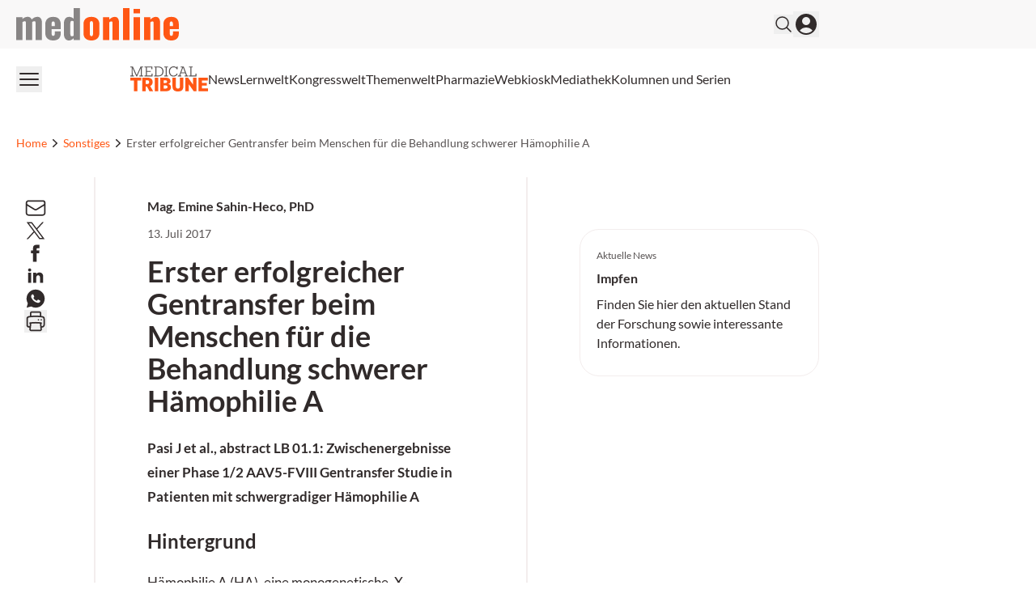

--- FILE ---
content_type: text/html; charset=utf-8
request_url: https://medonline.at/news/uncategorized/214201/erster-erfolgreicher-gentransfer-beim-menschen-fuer-die-behandlung-schwerer-haemophilie-a/?
body_size: 27836
content:
<!DOCTYPE html><html data-theme="medonline" lang="de-AT" class="scroll-smooth"><head><meta charSet="utf-8"/><meta name="viewport" content="width=device-width, initial-scale=1, viewport-fit=cover"/><link rel="preload" as="image" href="/_next/static/media/medonline.9e3db13c.svg"/><link rel="stylesheet" href="/_next/static/css/3ed9fc6749931ac5.css" data-precedence="next"/><link rel="preload" as="script" fetchPriority="low" href="/_next/static/chunks/webpack-e6164ef8e2f8f139.js"/><script src="/_next/static/chunks/4bd1b696-f88e554c1659b462.js" async=""></script><script src="/_next/static/chunks/1684-c4237a9fcb8657f2.js" async=""></script><script src="/_next/static/chunks/main-app-668c7f16ef92bd82.js" async=""></script><script src="/_next/static/chunks/2105-62ef10dc25c68dbe.js" async=""></script><script src="/_next/static/chunks/app/global-error-b36fb79ab6573511.js" async=""></script><script src="/_next/static/chunks/6874-4288238436ef3df6.js" async=""></script><script src="/_next/static/chunks/536-95d3502456a95325.js" async=""></script><script src="/_next/static/chunks/2659-5f08dede0c8c8312.js" async=""></script><script src="/_next/static/chunks/8312-747b521a1bd3389e.js" async=""></script><script src="/_next/static/chunks/5002-f35085370cfc0e14.js" async=""></script><script src="/_next/static/chunks/2927-25e8cb521e1a53b8.js" async=""></script><script src="/_next/static/chunks/9911-09f6e6728141da5b.js" async=""></script><script src="/_next/static/chunks/app/%5Btheme%5D/%5Bauth%5D/%5Blang%5D/med/(default)/layout-64dd0417bed7c520.js" async=""></script><script src="/_next/static/chunks/8209-0db16e0e98316494.js" async=""></script><script src="/_next/static/chunks/7373-6a7f2b911c9b9f4a.js" async=""></script><script src="/_next/static/chunks/2448-a284f2f2ecee6fa3.js" async=""></script><script src="/_next/static/chunks/3630-bb72bf01ab36f2ed.js" async=""></script><script src="/_next/static/chunks/7466-d66654f090c994a9.js" async=""></script><script src="/_next/static/chunks/7481-b1a73c8101b66a95.js" async=""></script><script src="/_next/static/chunks/1228-27d294e68af2a772.js" async=""></script><script src="/_next/static/chunks/6709-5cb2a3e3a5a18aad.js" async=""></script><script src="/_next/static/chunks/8774-9714ee27316c771f.js" async=""></script><script src="/_next/static/chunks/app/%5Btheme%5D/%5Bauth%5D/%5Blang%5D/med/(default)/news/%5Bcategory%5D/%5Bid%5D/%5Bslug%5D/page-e50841308444353e.js" async=""></script><script src="/_next/static/chunks/app/%5Btheme%5D/%5Bauth%5D/%5Blang%5D/med/(default)/not-found-770935a2d04ce828.js" async=""></script><script src="/_next/static/chunks/9432-6d6f1baa53857e06.js" async=""></script><script src="/_next/static/chunks/app/%5Btheme%5D/%5Bauth%5D/%5Blang%5D/med/(default)/page-4dd154d0d674856f.js" async=""></script><link rel="preload" href="https://securepubads.g.doubleclick.net/tag/js/gpt.js" as="script"/><link rel="preload" href="https://cdn.privacy-mgmt.com/unified/wrapperMessagingWithoutDetection.js" as="script"/><meta name="mobile-web-app-capable" content="yes"/><meta name="apple-mobile-web-app-capable" content="yes"/><meta name="apple-mobile-web-app-status-bar-style" content="black-translucent"/><meta name="msapplication-starturl" content="/"/><link rel="preconnect" href="https://www.googletagmanager.com"/><link rel="dns-prefetch" href="https://www.googletagmanager.com"/><link rel="preconnect" href="https://www.google-analytics.com"/><link rel="dns-prefetch" href="https://www.google-analytics.com"/><link rel="apple-touch-icon" href="/medonline/mo-cropped-android-chrome-512x512-1-270x270.png"/><link rel="icon" href="/medonline/mo-cropped-android-chrome-512x512-1-270x270.png" sizes="any"/><meta name="msapplication-TitleImage" content="/medonline/mo-cropped-android-chrome-512x512-1-270x270.png"/><meta name="application-name" content="medonline"/><meta name="apple-mobile-web-app-title" content="medonline"/><meta name="publisher" content="MedTriX AG"/><title>Erster erfolgreicher Gentransfer beim Menschen für die Behandlung schwerer Hämophilie A</title><meta name="description" content="Pasi präsentierte am 12. Juli die Zwischenergebnisse einer Phase 1/2 AAV5-FVIII Gentransfer Studie in Patienten mit schwergradiger Hämophilie A."/><meta name="author" content="Mag. Emine Sahin-Heco, PhD"/><meta name="robots" content="index follow max-image-preview:large max-snippet:-1 max-video-preview:-1"/><link rel="canonical" href="https://medonline.at/news/uncategorized/214201/erster-erfolgreicher-gentransfer-beim-menschen-fuer-die-behandlung-schwerer-haemophilie-a/"/><meta property="og:title" content="Erster erfolgreicher Gentransfer beim Menschen für die Behandlung schwerer Hämophilie A"/><meta property="og:description" content="Pasi präsentierte am 12. Juli die Zwischenergebnisse einer Phase 1/2 AAV5-FVIII Gentransfer Studie in Patienten mit schwergradiger Hämophilie A."/><meta property="og:url" content="https://medonline.at/news/uncategorized/214201/erster-erfolgreicher-gentransfer-beim-menschen-fuer-die-behandlung-schwerer-haemophilie-a/"/><meta property="og:site_name" content="medonline"/><meta property="og:locale" content="de_DE"/><meta property="og:image:width" content="320"/><meta property="og:image:height" content="241"/><meta property="og:image" content="https://media.medonline.at/blut_istock_annedde1.jpg"/><meta property="og:image:type" content="image/jpeg"/><meta property="og:type" content="article"/><meta name="twitter:card" content="summary_large_image"/><meta name="twitter:title" content="Erster erfolgreicher Gentransfer beim Menschen für die Behandlung schwerer Hämophilie A"/><meta name="twitter:description" content="Pasi präsentierte am 12. Juli die Zwischenergebnisse einer Phase 1/2 AAV5-FVIII Gentransfer Studie in Patienten mit schwergradiger Hämophilie A."/><meta name="twitter:image:width" content="320"/><meta name="twitter:image:height" content="241"/><meta name="twitter:image" content="https://media.medonline.at/blut_istock_annedde1.jpg"/><meta name="twitter:image:type" content="image/jpeg"/><script>document.querySelectorAll('body link[rel="icon"], body link[rel="apple-touch-icon"]').forEach(el => document.head.appendChild(el))</script><meta name="sentry-trace" content="212b380fe4a627621fc0edb44bea8f61-88c3f8bb03eb9398"/><meta name="baggage" content="sentry-environment=production,sentry-release=a7f79b54550c3801c0aa52b8480545f2d474daf8,sentry-public_key=9cdca0e59aa7d1c69b5f11f75f98a4f8,sentry-trace_id=212b380fe4a627621fc0edb44bea8f61"/><script src="/_next/static/chunks/polyfills-42372ed130431b0a.js" noModule=""></script></head><body><noscript><iframe src="https://www.googletagmanager.com/ns.html?id=GTM-MFZXJ49"
                        height="0" width="0" style="display:none;visibility:hidden"></iframe></noscript><header><div class="bg-grey1 print:hidden"><div class="xl:container xl:mx-auto px-5 xl:grid xl:grid-cols-5"><div class="xl:col-span-4 flex gap-4 items-center justify-between py-2.5"><div><a class="flex" href="/"><span class="sr-only">medonline</span><img alt="" width="191" height="38" decoding="async" data-nimg="1" class="h-8 w-auto sm:h-10" style="color:transparent" src="/_next/static/media/medonline.9e3db13c.svg"/></a></div><div class="flex items-center gap-4 print:hidden"><form noValidate="" id="search-form" class="hidden opacity-0 transition-opacity items-center relative"><input type="text" placeholder="Suchbegriff eingeben" class="sm:relative -right-3 sm:right-0 w-50 sm:w-80 sm:block py-1.5 pl-5 pr-10 bg-white border border-grey2 text-md rounded-full focus:ring-1 focus:ring-grey4 focus:outline-none" value=""/><button type="submit" class="absolute right-2"><svg xmlns="http://www.w3.org/2000/svg" fill="none" viewBox="0 0 24 24" stroke-width="1.5" stroke="currentColor" aria-hidden="true" class="h-6 w-6 hover:text-primary"><path stroke-linecap="round" stroke-linejoin="round" d="M21 21l-5.197-5.197m0 0A7.5 7.5 0 105.196 5.196a7.5 7.5 0 0010.607 10.607z"></path></svg></button></form><button class="flex items-center"><svg xmlns="http://www.w3.org/2000/svg" fill="none" viewBox="0 0 24 24" stroke-width="1.5" stroke="currentColor" aria-hidden="true" class="hover:text-primary h-6 w-6"><path stroke-linecap="round" stroke-linejoin="round" d="M21 21l-5.197-5.197m0 0A7.5 7.5 0 105.196 5.196a7.5 7.5 0 0010.607 10.607z"></path></svg></button><button><svg xmlns="http://www.w3.org/2000/svg" viewBox="0 0 24 24" fill="currentColor" aria-hidden="true" class="h-8 w-8 hover:text-primary"><path fill-rule="evenodd" d="M18.685 19.097A9.723 9.723 0 0021.75 12c0-5.385-4.365-9.75-9.75-9.75S2.25 6.615 2.25 12a9.723 9.723 0 003.065 7.097A9.716 9.716 0 0012 21.75a9.716 9.716 0 006.685-2.653zm-12.54-1.285A7.486 7.486 0 0112 15a7.486 7.486 0 015.855 2.812A8.224 8.224 0 0112 20.25a8.224 8.224 0 01-5.855-2.438zM15.75 9a3.75 3.75 0 11-7.5 0 3.75 3.75 0 017.5 0z" clip-rule="evenodd"></path></svg></button></div></div></div></div><div class="xl:container xl:mx-auto px-5 xl:grid xl:grid-cols-5 print:hidden"><div class="xl:col-span-4 flex justify-between items-center gap-6 my-2.5"><button><svg xmlns="http://www.w3.org/2000/svg" fill="none" viewBox="0 0 24 24" stroke-width="1.5" stroke="currentColor" aria-hidden="true" class="h-8 w-8 hover:text-primary"><path stroke-linecap="round" stroke-linejoin="round" d="M3.75 6.75h16.5M3.75 12h16.5m-16.5 5.25h16.5"></path></svg></button><nav id="header-menu" class="grow min-w-0 overflow-auto relative"><ul class="justify-center list-none overflow-hidden py-3 flex items-center flex-nowrap gap-4 lg:gap-5"><li class=" whitespace-nowrap"><a class="flex gap-2 items-center" target="" href="https://medonline.at/medical-tribune/"><div class=""><svg class="w-24" xmlns="http://www.w3.org/2000/svg" viewBox="0 0 277.23 89.54"><path fill="#585353" d="M209.32,3.75h4.77v28.93h-4.77v3.18h26.42v-9.8h-3.33v6.62h-14.67V3.75h4.77V.56h-13.18v3.18ZM188.38,4.31l6.41,17.44h-12.98l6.46-17.44h.1ZM179.87,3.75h5.18l-10.88,28.93h-4.21v3.18h12.26v-3.18h-4.41l2.87-7.8h15.29l2.87,7.8h-4.41v3.18h12.42v-3.18h-4.26L190.54.56h-10.67v3.18ZM165.14,10.36h3.64V.56h-3.34v4.52h-.05c-2.05-3.23-5.44-5.08-10.98-5.08-10.11,0-16.83,7.9-16.83,18.21s6.72,18.21,16.62,18.21c7.75,0,12.82-4.16,14.72-10.36h-3.8c-1.64,4.41-5.08,7.03-10.93,7.03-7.7,0-12.83-6.52-12.83-14.88s5.13-14.88,13.03-14.88c5.54,0,9.08,2.62,10.72,7.03M121.38,3.75h4.77v28.93h-4.77v3.18h13.19v-3.18h-4.77V3.75h4.77V.56h-13.19v3.18ZM99.83,3.75c10.47,0,14.72,6.57,14.72,14.47s-4.26,14.47-14.72,14.47h-6.46V3.75h6.46ZM84.96,3.75h4.77v28.93h-4.77v3.18h14.88c12.26,0,18.52-7.34,18.52-17.65S112.1.56,99.83.56h-14.88v3.18ZM50.53,3.75h4.77v28.93h-4.77v3.18h28.58v-9.8h-3.34v6.62h-16.83v-13.24h14.01v-3.18h-14.01V3.75h16.42v6.62h3.34V.56h-28.17v3.18ZM0,3.75h4.77v28.93H0v3.18h13.19v-3.18h-4.82l-.26-25.91h.15l13.13,29.09h2.87l13.19-29.55h.15l-.31,26.37h-4.77v3.18h13.19v-3.18h-4.77V3.75h4.77V.56h-9.18l-13.54,30.42h-.1L9.18.56H0v3.18Z" /><path d="M243.29,88.69h33.94v-10.05h-21.64v-10.05h17.29v-9.28h-17.29v-8.92h20.8v-10.05h-33.1v48.34ZM196.28,88.69h12.3l-.28-24.88h.28l17.56,24.88h9.77v-48.34h-12.23l.28,24.73h-.28l-17.49-24.73h-9.91v48.34ZM150.4,71.27c0,14.69,8.71,18.27,19.39,18.27s19.46-3.58,19.46-18.13v-31.06h-12.23v31.13c0,5.69-2.88,7.87-7.24,7.87s-7.17-2.18-7.17-7.94v-31.06h-12.22v30.92ZM125.17,49.76c4.22,0,6.04,1.97,6.04,4.71,0,3.16-1.83,5.13-6.32,5.13h-5.83v-9.84h6.11ZM126.09,68.03c4.22,0,6.67,1.97,6.67,5.48s-2.18,5.76-6.75,5.76h-6.96v-11.24h7.03ZM106.76,88.69h21.5c11.03,0,16.86-6.11,16.86-14.33,0-5.62-3.3-10.19-9.41-11.24v-.28c5.55-1.34,7.8-5.27,7.8-9.84,0-7.94-5.27-12.65-16.3-12.65h-20.45v48.34ZM87.09,88.69h12.3v-48.34h-12.3v48.34ZM60.39,49.83c4.64,0,7.03,2.18,7.03,6.25,0,4.43-2.39,6.89-7.03,6.89h-5.34v-13.14h5.34ZM42.75,88.69h12.3v-16.51h4.43l8.85,16.51h13.21l-10.75-18.41c5.9-2.6,8.99-7.73,8.99-14.34,0-10.12-6.6-15.6-18.97-15.6h-18.06v48.34ZM.03,50.54h13.21v38.15h12.23v-38.15h13.21v-10.19H.03v10.19Z" fill="#FF5714" /></svg></div></a></li><li class=" whitespace-nowrap"><a class="flex gap-2 items-center" target="" href="/news/"><div>News</div></a></li><li class=" whitespace-nowrap"><a class="flex gap-2 items-center" target="" href="https://medonline.at/fortbildung/"><div>Lernwelt</div></a></li><li class=" whitespace-nowrap"><a class="flex gap-2 items-center" target="" href="https://medonline.at/kongresswelt/"><div>Kongresswelt</div></a></li><li class=" whitespace-nowrap"><a class="flex gap-2 items-center" target="" href="https://medonline.at/themenwelt/"><div>Themenwelt</div></a></li><li class=" whitespace-nowrap"><a class="flex gap-2 items-center" target="" href="https://medonline.at/pharmazie/"><div>Pharmazie</div></a></li><li class=" whitespace-nowrap"><a class="flex gap-2 items-center" target="" href="/webkiosk/"><div>Webkiosk</div></a></li><li class=" whitespace-nowrap"><a class="flex gap-2 items-center" target="" href="https://medonline.at/mediathek/"><div>Mediathek</div></a></li><li class=" whitespace-nowrap"><a class="flex gap-2 items-center" target="" href="https://medonline.at/kolumnen-und-serien/"><div>Kolumnen und Serien</div></a></li></ul></nav><div class="relative"><div id="more-dropdown" class="hidden w-max max-w-screen z-20 bg-white px-5 py-3 rounded right-0 top-7 absolute shadow-2xl"><ul id="header-dropdown" class="list-none flex flex-col gap-2"></ul></div></div></div></div></header><!--$!--><template data-dgst="BAILOUT_TO_CLIENT_SIDE_RENDERING"></template><!--/$--><div class="relative print:hidden"><div style="height:0" class="absolute right-0 top-0 w-fit h-screen ad-wrapper-side"><div class="sticky top-6"><div id="div-gpt-ad-post_side_ms" style="display:none" class="
                mo-ad-container-rectangle
                
                
                before:content-[&#x27;Anzeige&#x27;]
                justify-center
            "></div></div></div></div><div class="xl:container xl:mx-auto px-5 ad-wrapper print:hidden"><div class="xl:w-4/5"><div id="div-gpt-ad-post_top_ms" style="display:none" class="
                mo-ad-container
                
                
                before:content-[&#x27;Anzeige&#x27;]
                justify-center
            "></div></div></div><div><div class="pb-4 pt-0 md:py-6 xl:py-8 print:hidden"><div class="xl:container xl:mx-auto px-5"><div class="xl:w-4/5"><nav class="flex overflow-hidden" aria-label="Breadcrumb"><ol class="flex items-center gap-3 overflow-hidden"><li class="min-w-fit overflow-hidden"><div class="flex items-center overflow-hidden gap-3"><a class="text-sm font-medium truncate text-primary hover:text-grey5" href="/"><span class="hidden md:block">Home</span><span class="block md:hidden"><svg xmlns="http://www.w3.org/2000/svg" fill="none" viewBox="0 0 24 24" stroke-width="1.5" stroke="currentColor" aria-hidden="true" class="h-4 w-4"><path stroke-linecap="round" stroke-linejoin="round" d="M2.25 12l8.954-8.955c.44-.439 1.152-.439 1.591 0L21.75 12M4.5 9.75v10.125c0 .621.504 1.125 1.125 1.125H9.75v-4.875c0-.621.504-1.125 1.125-1.125h2.25c.621 0 1.125.504 1.125 1.125V21h4.125c.621 0 1.125-.504 1.125-1.125V9.75M8.25 21h8.25"></path></svg></span></a><svg xmlns="http://www.w3.org/2000/svg" viewBox="0 0 20 20" fill="currentColor" aria-hidden="true" class="h-5 w-5 flex-shrink-0 text-gray-400"><path fill-rule="evenodd" d="M7.21 14.77a.75.75 0 01.02-1.06L11.168 10 7.23 6.29a.75.75 0 111.04-1.08l4.5 4.25a.75.75 0 010 1.08l-4.5 4.25a.75.75 0 01-1.06-.02z" clip-rule="evenodd"></path></svg></div></li><li class="min-w-fit overflow-hidden"><div class="flex items-center overflow-hidden gap-3"><a class="text-sm font-medium truncate text-primary hover:text-grey5" href="/thema/uncategorized/"><span class="block">Sonstiges</span><span class="hidden"><svg xmlns="http://www.w3.org/2000/svg" fill="none" viewBox="0 0 24 24" stroke-width="1.5" stroke="currentColor" aria-hidden="true" class="h-4 w-4"><path stroke-linecap="round" stroke-linejoin="round" d="M2.25 12l8.954-8.955c.44-.439 1.152-.439 1.591 0L21.75 12M4.5 9.75v10.125c0 .621.504 1.125 1.125 1.125H9.75v-4.875c0-.621.504-1.125 1.125-1.125h2.25c.621 0 1.125.504 1.125 1.125V21h4.125c.621 0 1.125-.504 1.125-1.125V9.75M8.25 21h8.25"></path></svg></span></a><svg xmlns="http://www.w3.org/2000/svg" viewBox="0 0 20 20" fill="currentColor" aria-hidden="true" class="h-5 w-5 flex-shrink-0 text-gray-400"><path fill-rule="evenodd" d="M7.21 14.77a.75.75 0 01.02-1.06L11.168 10 7.23 6.29a.75.75 0 111.04-1.08l4.5 4.25a.75.75 0 010 1.08l-4.5 4.25a.75.75 0 01-1.06-.02z" clip-rule="evenodd"></path></svg></div></li><li class=" overflow-hidden"><div class="flex items-center overflow-hidden gap-3"><span class="text-sm font-medium text-grey5 truncate">Erster erfolgreicher Gentransfer beim Menschen für die Behandlung schwerer Hämophilie A</span></div></li></ol></nav></div></div></div><div class="pb-0"><div class="xl:container xl:mx-auto px-5"><div class="xl:w-4/5"><article><div class="md:flex"><div class="flex-1 md:order-2 md:border-x-2 md:border-grey2 print:border-x-0 print:px-0 pb-6 md:pt-6 md:pb-24 px-0 md:px-5 lg:px-12 xl:px-16"><div class="flex gap-5 sm:flex-row flex-col justify-between"><div class="order-1"><div class="flex items-center mb-3"><a href="https://medonline.at/personen/mag-emine-sahin-heco-phd/"><div class="font-bold">Mag. Emine Sahin-Heco, PhD</div></a></div><span class="block text-sm text-grey5 my-2">13. Juli 2017</span></div></div><div class="mo-content"><h1 id="post-heading" class="mb-4 lg:mb-6 lg:mt-2 print:mt-0 font-black scroll-mt-6">Erster erfolgreicher Gentransfer beim Menschen für die Behandlung schwerer Hämophilie A</h1><div class="sm:hidden block"></div><div class="gutenberg mo-block-legace"><p><strong>Pasi J et al., abstract LB 01.1: Zwischenergebnisse einer Phase 1/2 AAV5-FVIII Gentransfer Studie in Patienten mit schwergradiger Hämophilie A</strong></p>
<h3>Hintergrund</h3>
<p>Hämophilie A (HA), eine monogenetische, X-chromosomale Faktor-VIII-Funktionsstörung, bietet ideale Voraussetzungen für eine Gentherapie. Bisher wurde ein erfolgreicher Gentransfer in HA-Patienten durch die F8-Gengröße, Proteinsynthesebedingungen und der Vektorbiologie herausgefordert.</p></div><div class="undefined gutenberg mo-block-loginbox"><div class="bg-grey1 p-5 rounded-2xl "><div>Um den Inhalt zu sehen, müssen Sie sich einloggen oder registrieren.<div class="flex gap-3 mt-5"><button class="rounded-full text-sm uppercase tracking-wider disabled:opacity-50 disabled:cursor-not-allowed border-solid border-2 transition-all ease-linear duration-300 bg-primary border-primary text-white hover:bg-primary-lighter hover:border-primary-lighter px-5 py-3  undefined ">Login</button><a href="/join/"><button class="rounded-full text-sm uppercase tracking-wider disabled:opacity-50 disabled:cursor-not-allowed border-solid border-2 transition-all ease-linear duration-300 border-primary-lighter text-primary hover:border-primary px-5 py-3  undefined ">Registrieren</button></a></div></div></div></div></div><div class="mt-12"><div><ul class="list-none flex flex-wrap gap-1.5"><li><div class="text-sm bg-grey2 rounded-2xl px-2.5 py-1.5"><a href="https://medonline.at/tag/haemophilie-a/">Hämophilie A</a></div></li><li><div class="text-sm bg-grey2 rounded-2xl px-2.5 py-1.5"><a href="https://medonline.at/tag/isth-2017/">ISTH 2017</a></div></li></ul></div></div></div><div class="md:sticky md:order-1 top-0 self-start md:w-12 lg:w-20 xl:w-24 print:hidden"><div class="w-full my-6 md:my-0 md:pt-6 lg:pr-8 xl:pr-12 mb-6"></div></div><div class="relative md:order-3 w-full md:w-60 lg:w-80 xl:w-[360px] py-6 md:px-6 md:pr-0 lg:pl-12 xl:pl-16 print:hidden"><div class="md:sticky top-0 self-start md:block hidden bg-white"></div><div class="md:py-10 block z-10 relative bg-white md:before:bg-gradient-to-t md:before:from-white md:before:absolute md:before:bottom-full md:before:h-12 after:pointer-events-none before:pointer-events-none md:before:w-full md:after:bg-gradient-to-b md:after:from-white md:after:absolute md:after:top-full md:after:h-12 md:after:w-full"> <!-- --> </div></div></div></article></div></div></div><div class="xl:container xl:mx-auto px-5 ad-wrapper print:hidden"><div class="xl:w-4/5"><div id="div-gpt-ad-post_bottom_ms" style="display:none" class="
                mo-ad-container
                
                my-8
                before:content-[&#x27;Anzeige&#x27;]
                justify-center
            "></div></div></div></div><!--$!--><template data-dgst="BAILOUT_TO_CLIENT_SIDE_RENDERING"></template><!--/$--><script type="application/ld+json">{"@context":"http://schema.org","@type":"NewsArticle","mainEntityOfPage":"https://medonline.at/news/uncategorized/214201/erster-erfolgreicher-gentransfer-beim-menschen-fuer-die-behandlung-schwerer-haemophilie-a/","headline":"Erster erfolgreicher Gentransfer beim Menschen f&uuml;r die Behandlung schwerer H&auml;mophilie A","datePublished":"2017-07-13T12:49:04+02:00","dateModified":"2023-11-25T21:57:11+01:00","description":"Pasi pr&auml;sentierte am 12. Juli die Zwischenergebnisse einer Phase 1/2 AAV5-FVIII Gentransfer Studie in Patienten mit schwergradiger H&auml;mophilie A.","audience":"Clinician","publisher":{"@type":"Organization","name":"MedTriX AG","logo":{"@type":"ImageObject","url":"https://media.medonline.at/MedTriX_Logo_Claim_RGB.jpg","width":471,"height":60}},"author":[{"@type":"Person","name":"Mag. Emine Sahin-Heco, PhD","url":"https://medonline.at/personen/mag-emine-sahin-heco-phd/"}],"isAccessibleForFree":"False","hasPart":{"@type":"WebPageElement","isAccessibleForFree":"False","cssSelector":".logincontent"},"image":{"@type":"ImageObject","url":"https://media.medonline.at/blut_istock_annedde1.jpg","height":320,"width":241}}</script><!--$--><!--$!--><template data-dgst="BAILOUT_TO_CLIENT_SIDE_RENDERING"></template><!--/$--><!--/$--><!--$--><!--/$--><!--$--><!--/$--><footer><div class="pt-16 pb-10 print:hidden bg-grey2"><div class="xl:container xl:mx-auto px-5"><div class="xl:w-4/5"><div class="grid grid-cols-1 sm:grid-cols-2 md:grid-cols-3 lg:grid-cols-4 gap-8"><div class="grid-cols-1"><p class="text-grey5 uppercase font-bold">Meine Medonline</p><ul class="mt-6 list-none"><li class="leading-8 transition duration-150 ease-out hover:ease-in hover:invert-50 text-grey5"><a class="flex gap-2 items-center" target="" href="https://medonline.at/benutzerprofil/"><div>Benutzerprofil</div></a></li><li class="leading-8 transition duration-150 ease-out hover:ease-in hover:invert-50 text-grey5"><a class="flex gap-2 items-center" target="" href="https://medonline.at/faq-hilfe/"><div>FAQ &amp; Hilfe</div></a></li><li class="leading-8 transition duration-150 ease-out hover:ease-in hover:invert-50 text-grey5"><a class="flex gap-2 items-center" target="" href="https://medonline.at/kontakt/"><div>Kontakt</div></a></li><li class="leading-8 transition duration-150 ease-out hover:ease-in hover:invert-50 text-grey5"><a class="flex gap-2 items-center" target="" href="https://medonline.at/dfp-fortbildung-online/"><div>DFP Fortbildung online</div></a></li></ul></div><div class="grid-cols-1"><p class="text-grey5 uppercase font-bold">Magazine</p><ul class="mt-6 list-none"><li class="leading-8 transition duration-150 ease-out hover:ease-in hover:invert-50 text-grey5"><a class="flex gap-2 items-center" target="" href="https://medonline.at/magazine/clinicum-innere/"><div>CliniCum innere</div></a></li><li class="leading-8 transition duration-150 ease-out hover:ease-in hover:invert-50 text-grey5"><a class="flex gap-2 items-center" target="" href="https://medonline.at/magazine/clinicum-derma/"><div>CliniCum derma</div></a></li><li class="leading-8 transition duration-150 ease-out hover:ease-in hover:invert-50 text-grey5"><a class="flex gap-2 items-center" target="" href="https://medonline.at/magazine/clinicum-onko/"><div>CliniCum onko</div></a></li><li class="leading-8 transition duration-150 ease-out hover:ease-in hover:invert-50 text-grey5"><a class="flex gap-2 items-center" target="" href="https://medonline.at/magazine/clinicum-neuropsy/"><div>CliniCum neuropsy</div></a></li><li class="leading-8 transition duration-150 ease-out hover:ease-in hover:invert-50 text-grey5"><a class="flex gap-2 items-center" target="" href="https://medonline.at/magazine/clinicum-pneumo/"><div>CliniCum pneumo</div></a></li></ul></div><div class="grid-cols-1"><p class="text-grey5 uppercase font-bold">Unternehmen</p><ul class="mt-6 list-none"><li class="leading-8 transition duration-150 ease-out hover:ease-in hover:invert-50 text-grey5"><a class="flex gap-2 items-center" target="" href="https://medonline.at/ueber/"><div>Über medonline</div></a></li><li class="leading-8 transition duration-150 ease-out hover:ease-in hover:invert-50 text-grey5"><a class="flex gap-2 items-center" target="" href="https://medonline.at/impressum/"><div>Impressum</div></a></li><li class="leading-8 transition duration-150 ease-out hover:ease-in hover:invert-50 text-grey5"><a class="flex gap-2 items-center" target="_blank" href="https://medtrix.group/schweiz/datenschutzerklaerung/"><div>Datenschutzerklärung</div></a></li><li class="leading-8 transition duration-150 ease-out hover:ease-in hover:invert-50 text-grey5"><a class="flex gap-2 items-center" target="_blank" href="https://medtrix.group/schweiz/agb/"><div>Allgemeine Geschäftsbedingungen</div></a></li><li class="leading-8 transition duration-150 ease-out hover:ease-in hover:invert-50 text-grey5"><a class="flex gap-2 items-center" target="_blank" href="https://media.medonline.at/2026/01/MTX_AT_Mediadaten_2026.pdf"><div>Mediadaten</div></a></li></ul></div><div class="grid-cols-1 flex flex-col gap-10"><p class="text-grey5 uppercase font-bold">Folgen Sie uns auf:</p><ul class="flex space-x-6 mt-6 list-none"><li class="text-grey5 transition duration-150 ease-out hover:ease-in hover:invert-50"><a href="https://www.facebook.com/medonline.at/?locale=de_DE" target=""><span class="sr-only">Facebook</span><svg class="h-7 w-7" width="24" height="24" viewBox="0 0 24 24" fill="none" xmlns="http://www.w3.org/2000/svg"><mask id="mask0_23_488" style="mask-type:alpha" maskUnits="userSpaceOnUse" x="0" y="0" width="24" height="24"><rect width="24" height="24" fill="currentColor"></rect></mask><g mask="url(#mask0_23_488)"><path d="M9.25 9H7V12H9.25V21H13V12H15.73L16 9H13V7.7475C13 7.035 13.1425 6.75 13.8325 6.75H16V3H13.1425C10.45 3 9.25 4.185 9.25 6.4575V9Z" fill="currentColor"></path></g></svg></a></li><li class="text-grey5 transition duration-150 ease-out hover:ease-in hover:invert-50"><a href="https://soundcloud.com/medonlineat" target=""><span class="sr-only">SoundCloud</span><svg class="h-7 w-7" width="24" height="24" viewBox="0 0 24 24" fill="none" xmlns="http://www.w3.org/2000/svg"><mask id="mask0_23_490" style="mask-type:alpha" maskUnits="userSpaceOnUse" x="0" y="0" width="24" height="24"><rect width="24" height="24" fill="currentColor"></rect></mask><g mask="url(#mask0_23_490)"><path d="M8.25 16.25H7.5V10.1975C7.7325 10.025 7.98 9.875 8.25 9.77V16.25ZM10.5 16.25H11.25V9.335C11.0775 9.5375 10.92 9.7475 10.785 9.98L10.5 9.845V16.25ZM9 16.25H9.75V9.6125C9.3675 9.5525 9.285 9.575 9 9.605V16.25ZM6 16.25H6.75V10.985C6.5175 11.33 6.3375 11.7125 6.2325 12.1325L6 11.9975V16.25ZM3.75 12.3125C3.2925 12.725 3 13.325 3 14.015C3 14.705 3.2925 15.305 3.75 15.7175V12.3125ZM17.91 11.81C17.76 9.68 16.11 8 14.07 8C13.305 8 12.6 8.2475 12 8.66V16.25H18.8175C20.025 16.25 21 15.2075 21 13.9175C21 12.245 19.3725 11.09 17.91 11.81ZM5.25 11.7875C5.025 11.7725 4.8525 11.765 4.5 11.8775V16.145C4.8375 16.25 4.98 16.25 5.25 16.25V11.7875Z" fill="currentColor"></path></g></svg></a></li><li class="text-grey5 transition duration-150 ease-out hover:ease-in hover:invert-50"><a href="https://www.tiktok.com/@medonline.at" target=""><span class="sr-only">TikTok</span><svg class="h-7 w-7" xmlns="http://www.w3.org/2000/svg" fill="none" viewBox="0 0 24 24"><path fill="currentColor" d="M16.822 5.134A4.75 4.75 0 0 1 15.648 2h-.919a4.763 4.763 0 0 0 2.093 3.134ZM8.322 11.905a2.89 2.89 0 0 0-2.886 2.888c0 1.11.63 2.076 1.55 2.559a2.859 2.859 0 0 1-.548-1.686 2.89 2.89 0 0 1 2.886-2.888c.297 0 .585.05.854.134v-3.51a6.419 6.419 0 0 0-.854-.06c-.051 0-.097.004-.149.004v2.693a2.905 2.905 0 0 0-.853-.134Z"></path><path fill="currentColor" d="M19.424 6.676v2.67a8.172 8.172 0 0 1-4.778-1.537v6.989c0 3.487-2.835 6.329-6.324 6.329a6.296 6.296 0 0 1-3.624-1.147A6.312 6.312 0 0 0 9.324 22c3.484 0 6.324-2.837 6.324-6.33V8.683a8.172 8.172 0 0 0 4.779 1.537V6.783a4.7 4.7 0 0 1-1.003-.107Z"></path><path fill="currentColor" d="M14.646 14.798V7.809a8.172 8.172 0 0 0 4.778 1.537v-2.67a4.773 4.773 0 0 1-2.602-1.542A4.802 4.802 0 0 1 14.725 2H12.21l-.005 13.777a2.89 2.89 0 0 1-2.881 2.782 2.898 2.898 0 0 1-2.343-1.203 2.899 2.899 0 0 1-1.55-2.558 2.89 2.89 0 0 1 2.886-2.889c.297 0 .585.051.854.135V9.351C5.756 9.425 3 12.23 3 15.67a6.31 6.31 0 0 0 1.698 4.309 6.296 6.296 0 0 0 3.624 1.147c3.484 0 6.324-2.842 6.324-6.33Z"></path></svg></a></li></ul></div></div></div></div></div><div class="py-5 bg-white"><div class="xl:container xl:mx-auto px-5"><div class="xl:w-4/5"><div class="flex justify-between items-center"><p class="text-xs">Ein Service der MedTriX AG</p></div></div></div></div></footer><div id="toast-container" class="top-0 left-0 fixed z-50 mx-3 mt-3 overflow-y-auto"></div><script src="/_next/static/chunks/webpack-e6164ef8e2f8f139.js" async=""></script><script>(self.__next_f=self.__next_f||[]).push([0])</script><script>self.__next_f.push([1,"1:\"$Sreact.fragment\"\n2:I[87555,[],\"\"]\n3:I[31295,[],\"\"]\n8:I[59665,[],\"MetadataBoundary\"]\na:I[59665,[],\"OutletBoundary\"]\nd:I[74911,[],\"AsyncMetadataOutlet\"]\nf:I[59665,[],\"ViewportBoundary\"]\n11:I[23188,[\"2105\",\"static/chunks/2105-62ef10dc25c68dbe.js\",\"4219\",\"static/chunks/app/global-error-b36fb79ab6573511.js\"],\"default\"]\n:HL[\"/_next/static/css/3ed9fc6749931ac5.css\",\"style\"]\n"])</script><script>self.__next_f.push([1,"0:{\"P\":null,\"b\":\"_co9EdNReBEhkxkRFYRZO\",\"p\":\"\",\"c\":[\"\",\"news\",\"uncategorized\",\"214201\",\"erster-erfolgreicher-gentransfer-beim-menschen-fuer-die-behandlung-schwerer-haemophilie-a\",\"\"],\"i\":false,\"f\":[[[\"\",{\"children\":[[\"theme\",\"medonline\",\"d\"],{\"children\":[[\"auth\",\"notloggedin\",\"d\"],{\"children\":[[\"lang\",\"at\",\"d\"],{\"children\":[\"med\",{\"children\":[\"(default)\",{\"children\":[\"news\",{\"children\":[[\"category\",\"uncategorized\",\"d\"],{\"children\":[[\"id\",\"214201\",\"d\"],{\"children\":[[\"slug\",\"erster-erfolgreicher-gentransfer-beim-menschen-fuer-die-behandlung-schwerer-haemophilie-a\",\"d\"],{\"children\":[\"__PAGE__\",{}]}]}]}]}]}]}]}]}]},\"$undefined\",\"$undefined\",true]}],[\"\",[\"$\",\"$1\",\"c\",{\"children\":[null,[\"$\",\"$L2\",null,{\"parallelRouterKey\":\"children\",\"error\":\"$undefined\",\"errorStyles\":\"$undefined\",\"errorScripts\":\"$undefined\",\"template\":[\"$\",\"$L3\",null,{}],\"templateStyles\":\"$undefined\",\"templateScripts\":\"$undefined\",\"notFound\":[[[\"$\",\"title\",null,{\"children\":\"404: This page could not be found.\"}],[\"$\",\"div\",null,{\"style\":{\"fontFamily\":\"system-ui,\\\"Segoe UI\\\",Roboto,Helvetica,Arial,sans-serif,\\\"Apple Color Emoji\\\",\\\"Segoe UI Emoji\\\"\",\"height\":\"100vh\",\"textAlign\":\"center\",\"display\":\"flex\",\"flexDirection\":\"column\",\"alignItems\":\"center\",\"justifyContent\":\"center\"},\"children\":[\"$\",\"div\",null,{\"children\":[[\"$\",\"style\",null,{\"dangerouslySetInnerHTML\":{\"__html\":\"body{color:#000;background:#fff;margin:0}.next-error-h1{border-right:1px solid rgba(0,0,0,.3)}@media (prefers-color-scheme:dark){body{color:#fff;background:#000}.next-error-h1{border-right:1px solid rgba(255,255,255,.3)}}\"}}],[\"$\",\"h1\",null,{\"className\":\"next-error-h1\",\"style\":{\"display\":\"inline-block\",\"margin\":\"0 20px 0 0\",\"padding\":\"0 23px 0 0\",\"fontSize\":24,\"fontWeight\":500,\"verticalAlign\":\"top\",\"lineHeight\":\"49px\"},\"children\":404}],[\"$\",\"div\",null,{\"style\":{\"display\":\"inline-block\"},\"children\":[\"$\",\"h2\",null,{\"style\":{\"fontSize\":14,\"fontWeight\":400,\"lineHeight\":\"49px\",\"margin\":0},\"children\":\"This page could not be found.\"}]}]]}]}]],[]],\"forbidden\":\"$undefined\",\"unauthorized\":\"$undefined\"}]]}],{\"children\":[[\"theme\",\"medonline\",\"d\"],[\"$\",\"$1\",\"c\",{\"children\":[null,\"$L4\"]}],{\"children\":[[\"auth\",\"notloggedin\",\"d\"],[\"$\",\"$1\",\"c\",{\"children\":[null,\"$L5\"]}],{\"children\":[[\"lang\",\"at\",\"d\"],[\"$\",\"$1\",\"c\",{\"children\":[null,[\"$\",\"$L2\",null,{\"parallelRouterKey\":\"children\",\"error\":\"$undefined\",\"errorStyles\":\"$undefined\",\"errorScripts\":\"$undefined\",\"template\":[\"$\",\"$L3\",null,{}],\"templateStyles\":\"$undefined\",\"templateScripts\":\"$undefined\",\"notFound\":\"$undefined\",\"forbidden\":\"$undefined\",\"unauthorized\":\"$undefined\"}]]}],{\"children\":[\"med\",[\"$\",\"$1\",\"c\",{\"children\":[null,[\"$\",\"$L2\",null,{\"parallelRouterKey\":\"children\",\"error\":\"$undefined\",\"errorStyles\":\"$undefined\",\"errorScripts\":\"$undefined\",\"template\":[\"$\",\"$L3\",null,{}],\"templateStyles\":\"$undefined\",\"templateScripts\":\"$undefined\",\"notFound\":\"$undefined\",\"forbidden\":\"$undefined\",\"unauthorized\":\"$undefined\"}]]}],{\"children\":[\"(default)\",[\"$\",\"$1\",\"c\",{\"children\":[[[\"$\",\"link\",\"0\",{\"rel\":\"stylesheet\",\"href\":\"/_next/static/css/3ed9fc6749931ac5.css\",\"precedence\":\"next\",\"crossOrigin\":\"$undefined\",\"nonce\":\"$undefined\"}]],\"$L6\"]}],{\"children\":[\"news\",[\"$\",\"$1\",\"c\",{\"children\":[null,[\"$\",\"$L2\",null,{\"parallelRouterKey\":\"children\",\"error\":\"$undefined\",\"errorStyles\":\"$undefined\",\"errorScripts\":\"$undefined\",\"template\":[\"$\",\"$L3\",null,{}],\"templateStyles\":\"$undefined\",\"templateScripts\":\"$undefined\",\"notFound\":\"$undefined\",\"forbidden\":\"$undefined\",\"unauthorized\":\"$undefined\"}]]}],{\"children\":[[\"category\",\"uncategorized\",\"d\"],[\"$\",\"$1\",\"c\",{\"children\":[null,[\"$\",\"$L2\",null,{\"parallelRouterKey\":\"children\",\"error\":\"$undefined\",\"errorStyles\":\"$undefined\",\"errorScripts\":\"$undefined\",\"template\":[\"$\",\"$L3\",null,{}],\"templateStyles\":\"$undefined\",\"templateScripts\":\"$undefined\",\"notFound\":\"$undefined\",\"forbidden\":\"$undefined\",\"unauthorized\":\"$undefined\"}]]}],{\"children\":[[\"id\",\"214201\",\"d\"],[\"$\",\"$1\",\"c\",{\"children\":[null,[\"$\",\"$L2\",null,{\"parallelRouterKey\":\"children\",\"error\":\"$undefined\",\"errorStyles\":\"$undefined\",\"errorScripts\":\"$undefined\",\"template\":[\"$\",\"$L3\",null,{}],\"templateStyles\":\"$undefined\",\"templateScripts\":\"$undefined\",\"notFound\":\"$undefined\",\"forbidden\":\"$undefined\",\"unauthorized\":\"$undefined\"}]]}],{\"children\":[[\"slug\",\"erster-erfolgreicher-gentransfer-beim-menschen-fuer-die-behandlung-schwerer-haemophilie-a\",\"d\"],[\"$\",\"$1\",\"c\",{\"children\":[null,[\"$\",\"$L2\",null,{\"parallelRouterKey\":\"children\",\"error\":\"$undefined\",\"errorStyles\":\"$undefined\",\"errorScripts\":\"$undefined\",\"template\":[\"$\",\"$L3\",null,{}],\"templateStyles\":\"$undefined\",\"templateScripts\":\"$undefined\",\"notFound\":\"$undefined\",\"forbidden\":\"$undefined\",\"unauthorized\":\"$undefined\"}]]}],{\"children\":[\"__PAGE__\",[\"$\",\"$1\",\"c\",{\"children\":[\"$L7\",[\"$\",\"$L8\",null,{\"children\":\"$L9\"}],null,[\"$\",\"$La\",null,{\"children\":[\"$Lb\",\"$Lc\",[\"$\",\"$Ld\",null,{\"promise\":\"$@e\"}]]}]]}],{},null,false]},null,false]},null,false]},null,false]},null,false]},null,false]},null,false]},null,false]},null,false]},null,false]},null,false],[\"$\",\"$1\",\"h\",{\"children\":[null,[\"$\",\"$1\",\"D-vN4VRupgt26d8H-77nX\",{\"children\":[[\"$\",\"$Lf\",null,{\"children\":\"$L10\"}],null]}],null]}],false]],\"m\":\"$undefined\",\"G\":[\"$11\",[]],\"s\":false,\"S\":true}\n"])</script><script>self.__next_f.push([1,"12:\"$Sreact.suspense\"\n13:I[74911,[],\"AsyncMetadata\"]\n9:[\"$\",\"$12\",null,{\"fallback\":null,\"children\":[\"$\",\"$L13\",null,{\"promise\":\"$@14\"}]}]\n"])</script><script>self.__next_f.push([1,"c:null\n4:[\"$\",\"$L2\",null,{\"parallelRouterKey\":\"children\",\"error\":\"$undefined\",\"errorStyles\":\"$undefined\",\"errorScripts\":\"$undefined\",\"template\":[\"$\",\"$L3\",null,{}],\"templateStyles\":\"$undefined\",\"templateScripts\":\"$undefined\",\"notFound\":\"$undefined\",\"forbidden\":\"$undefined\",\"unauthorized\":\"$undefined\"}]\n"])</script><script>self.__next_f.push([1,"5:[\"$\",\"$L2\",null,{\"parallelRouterKey\":\"children\",\"error\":\"$undefined\",\"errorStyles\":\"$undefined\",\"errorScripts\":\"$undefined\",\"template\":[\"$\",\"$L3\",null,{}],\"templateStyles\":\"$undefined\",\"templateScripts\":\"$undefined\",\"notFound\":\"$undefined\",\"forbidden\":\"$undefined\",\"unauthorized\":\"$undefined\"}]\n"])</script><script>self.__next_f.push([1,"10:[[\"$\",\"meta\",\"0\",{\"charSet\":\"utf-8\"}],[\"$\",\"meta\",\"1\",{\"name\":\"viewport\",\"content\":\"width=device-width, initial-scale=1, viewport-fit=cover\"}]]\nb:null\n"])</script><script>self.__next_f.push([1,"15:I[69243,[\"6874\",\"static/chunks/6874-4288238436ef3df6.js\",\"536\",\"static/chunks/536-95d3502456a95325.js\",\"2105\",\"static/chunks/2105-62ef10dc25c68dbe.js\",\"2659\",\"static/chunks/2659-5f08dede0c8c8312.js\",\"8312\",\"static/chunks/8312-747b521a1bd3389e.js\",\"5002\",\"static/chunks/5002-f35085370cfc0e14.js\",\"2927\",\"static/chunks/2927-25e8cb521e1a53b8.js\",\"9911\",\"static/chunks/9911-09f6e6728141da5b.js\",\"9609\",\"static/chunks/app/%5Btheme%5D/%5Bauth%5D/%5Blang%5D/med/(default)/layout-64dd0417bed7c520.js\"],\"\"]\n17:I[53123,[\"6874\",\"static/chunks/6874-4288238436ef3df6.js\",\"536\",\"static/chunks/536-95d3502456a95325.js\",\"2105\",\"static/chunks/2105-62ef10dc25c68dbe.js\",\"2659\",\"static/chunks/2659-5f08dede0c8c8312.js\",\"8312\",\"static/chunks/8312-747b521a1bd3389e.js\",\"5002\",\"static/chunks/5002-f35085370cfc0e14.js\",\"2927\",\"static/chunks/2927-25e8cb521e1a53b8.js\",\"9911\",\"static/chunks/9911-09f6e6728141da5b.js\",\"9609\",\"static/chunks/app/%5Btheme%5D/%5Bauth%5D/%5Blang%5D/med/(default)/layout-64dd0417bed7c520.js\"],\"default\"]\n18:I[86800,[\"6874\",\"static/chunks/6874-4288238436ef3df6.js\",\"536\",\"static/chunks/536-95d3502456a95325.js\",\"2105\",\"static/chunks/2105-62ef10dc25c68dbe.js\",\"2659\",\"static/chunks/2659-5f08dede0c8c8312.js\",\"8312\",\"static/chunks/8312-747b521a1bd3389e.js\",\"5002\",\"static/chunks/5002-f35085370cfc0e14.js\",\"2927\",\"static/chunks/2927-25e8cb521e1a53b8.js\",\"9911\",\"static/chunks/9911-09f6e6728141da5b.js\",\"9609\",\"static/chunks/app/%5Btheme%5D/%5Bauth%5D/%5Blang%5D/med/(default)/layout-64dd0417bed7c520.js\"],\"TopLevelProviders\"]\n19:I[16291,[\"6874\",\"static/chunks/6874-4288238436ef3df6.js\",\"536\",\"static/chunks/536-95d3502456a95325.js\",\"2105\",\"static/chunks/2105-62ef10dc25c68dbe.js\",\"2659\",\"static/chunks/2659-5f08dede0c8c8312.js\",\"8312\",\"static/chunks/8312-747b521a1bd3389e.js\",\"5002\",\"static/chunks/5002-f35085370cfc0e14.js\",\"2927\",\"static/chunks/2927-25e8cb521e1a53b8.js\",\"9911\",\"static/chunks/9911-09f6e6728141da5b.js\",\"9609\",\"static/chunks/app/%5Btheme%5D/%5Bauth%5D/%5Blang%5D/med/(default)/layout-64dd0417bed7c520.js\"],\"default\"]\n1a:I[91417,[\""])</script><script>self.__next_f.push([1,"6874\",\"static/chunks/6874-4288238436ef3df6.js\",\"536\",\"static/chunks/536-95d3502456a95325.js\",\"8209\",\"static/chunks/8209-0db16e0e98316494.js\",\"7373\",\"static/chunks/7373-6a7f2b911c9b9f4a.js\",\"8312\",\"static/chunks/8312-747b521a1bd3389e.js\",\"5002\",\"static/chunks/5002-f35085370cfc0e14.js\",\"2448\",\"static/chunks/2448-a284f2f2ecee6fa3.js\",\"3630\",\"static/chunks/3630-bb72bf01ab36f2ed.js\",\"7466\",\"static/chunks/7466-d66654f090c994a9.js\",\"2927\",\"static/chunks/2927-25e8cb521e1a53b8.js\",\"7481\",\"static/chunks/7481-b1a73c8101b66a95.js\",\"1228\",\"static/chunks/1228-27d294e68af2a772.js\",\"6709\",\"static/chunks/6709-5cb2a3e3a5a18aad.js\",\"8774\",\"static/chunks/8774-9714ee27316c771f.js\",\"2295\",\"static/chunks/app/%5Btheme%5D/%5Bauth%5D/%5Blang%5D/med/(default)/news/%5Bcategory%5D/%5Bid%5D/%5Bslug%5D/page-e50841308444353e.js\"],\"default\"]\n1b:I[33063,[\"6874\",\"static/chunks/6874-4288238436ef3df6.js\",\"536\",\"static/chunks/536-95d3502456a95325.js\",\"8209\",\"static/chunks/8209-0db16e0e98316494.js\",\"7373\",\"static/chunks/7373-6a7f2b911c9b9f4a.js\",\"8312\",\"static/chunks/8312-747b521a1bd3389e.js\",\"5002\",\"static/chunks/5002-f35085370cfc0e14.js\",\"2448\",\"static/chunks/2448-a284f2f2ecee6fa3.js\",\"3630\",\"static/chunks/3630-bb72bf01ab36f2ed.js\",\"7466\",\"static/chunks/7466-d66654f090c994a9.js\",\"2927\",\"static/chunks/2927-25e8cb521e1a53b8.js\",\"7481\",\"static/chunks/7481-b1a73c8101b66a95.js\",\"1228\",\"static/chunks/1228-27d294e68af2a772.js\",\"6709\",\"static/chunks/6709-5cb2a3e3a5a18aad.js\",\"8774\",\"static/chunks/8774-9714ee27316c771f.js\",\"2295\",\"static/chunks/app/%5Btheme%5D/%5Bauth%5D/%5Blang%5D/med/(default)/news/%5Bcategory%5D/%5Bid%5D/%5Bslug%5D/page-e50841308444353e.js\"],\"Image\"]\n1c:I[10212,[\"6874\",\"static/chunks/6874-4288238436ef3df6.js\",\"536\",\"static/chunks/536-95d3502456a95325.js\",\"2105\",\"static/chunks/2105-62ef10dc25c68dbe.js\",\"2659\",\"static/chunks/2659-5f08dede0c8c8312.js\",\"8312\",\"static/chunks/8312-747b521a1bd3389e.js\",\"5002\",\"static/chunks/5002-f35085370cfc0e14.js\",\"2927\",\"static/chunks/2927-25e8cb521e1a53b8.js\",\"9911\",\"static/chunks/9911-09f6e6728141da5b.js\",\""])</script><script>self.__next_f.push([1,"9609\",\"static/chunks/app/%5Btheme%5D/%5Bauth%5D/%5Blang%5D/med/(default)/layout-64dd0417bed7c520.js\"],\"default\"]\n1d:I[72031,[\"6874\",\"static/chunks/6874-4288238436ef3df6.js\",\"536\",\"static/chunks/536-95d3502456a95325.js\",\"2105\",\"static/chunks/2105-62ef10dc25c68dbe.js\",\"2659\",\"static/chunks/2659-5f08dede0c8c8312.js\",\"8312\",\"static/chunks/8312-747b521a1bd3389e.js\",\"5002\",\"static/chunks/5002-f35085370cfc0e14.js\",\"2927\",\"static/chunks/2927-25e8cb521e1a53b8.js\",\"9911\",\"static/chunks/9911-09f6e6728141da5b.js\",\"9609\",\"static/chunks/app/%5Btheme%5D/%5Bauth%5D/%5Blang%5D/med/(default)/layout-64dd0417bed7c520.js\"],\"default\"]\n1e:I[66824,[\"6874\",\"static/chunks/6874-4288238436ef3df6.js\",\"536\",\"static/chunks/536-95d3502456a95325.js\",\"2105\",\"static/chunks/2105-62ef10dc25c68dbe.js\",\"2659\",\"static/chunks/2659-5f08dede0c8c8312.js\",\"8312\",\"static/chunks/8312-747b521a1bd3389e.js\",\"5002\",\"static/chunks/5002-f35085370cfc0e14.js\",\"2927\",\"static/chunks/2927-25e8cb521e1a53b8.js\",\"9911\",\"static/chunks/9911-09f6e6728141da5b.js\",\"9609\",\"static/chunks/app/%5Btheme%5D/%5Bauth%5D/%5Blang%5D/med/(default)/layout-64dd0417bed7c520.js\"],\"default\"]\n1f:I[30317,[\"6874\",\"static/chunks/6874-4288238436ef3df6.js\",\"536\",\"static/chunks/536-95d3502456a95325.js\",\"2105\",\"static/chunks/2105-62ef10dc25c68dbe.js\",\"2659\",\"static/chunks/2659-5f08dede0c8c8312.js\",\"8312\",\"static/chunks/8312-747b521a1bd3389e.js\",\"5002\",\"static/chunks/5002-f35085370cfc0e14.js\",\"2927\",\"static/chunks/2927-25e8cb521e1a53b8.js\",\"9911\",\"static/chunks/9911-09f6e6728141da5b.js\",\"9609\",\"static/chunks/app/%5Btheme%5D/%5Bauth%5D/%5Blang%5D/med/(default)/layout-64dd0417bed7c520.js\"],\"BurgerButton\"]\n20:I[70757,[\"6874\",\"static/chunks/6874-4288238436ef3df6.js\",\"536\",\"static/chunks/536-95d3502456a95325.js\",\"2105\",\"static/chunks/2105-62ef10dc25c68dbe.js\",\"2659\",\"static/chunks/2659-5f08dede0c8c8312.js\",\"8312\",\"static/chunks/8312-747b521a1bd3389e.js\",\"5002\",\"static/chunks/5002-f35085370cfc0e14.js\",\"2927\",\"static/chunks/2927-25e8cb521e1a53b8.js\",\"9911\",\"static/chunks/9911-09f6e6728141da5b.js\",\"9609\",\"stat"])</script><script>self.__next_f.push([1,"ic/chunks/app/%5Btheme%5D/%5Bauth%5D/%5Blang%5D/med/(default)/layout-64dd0417bed7c520.js\"],\"default\"]\n22:I[58709,[\"6874\",\"static/chunks/6874-4288238436ef3df6.js\",\"8312\",\"static/chunks/8312-747b521a1bd3389e.js\",\"617\",\"static/chunks/app/%5Btheme%5D/%5Bauth%5D/%5Blang%5D/med/(default)/not-found-770935a2d04ce828.js\"],\"default\"]\n23:I[6874,[\"6874\",\"static/chunks/6874-4288238436ef3df6.js\",\"536\",\"static/chunks/536-95d3502456a95325.js\",\"8209\",\"static/chunks/8209-0db16e0e98316494.js\",\"8312\",\"static/chunks/8312-747b521a1bd3389e.js\",\"5002\",\"static/chunks/5002-f35085370cfc0e14.js\",\"2448\",\"static/chunks/2448-a284f2f2ecee6fa3.js\",\"3630\",\"static/chunks/3630-bb72bf01ab36f2ed.js\",\"7466\",\"static/chunks/7466-d66654f090c994a9.js\",\"7481\",\"static/chunks/7481-b1a73c8101b66a95.js\",\"9432\",\"static/chunks/9432-6d6f1baa53857e06.js\",\"3070\",\"static/chunks/app/%5Btheme%5D/%5Bauth%5D/%5Blang%5D/med/(default)/page-4dd154d0d674856f.js\"],\"\"]\n24:I[13853,[\"6874\",\"static/chunks/6874-4288238436ef3df6.js\",\"536\",\"static/chunks/536-95d3502456a95325.js\",\"2105\",\"static/chunks/2105-62ef10dc25c68dbe.js\",\"2659\",\"static/chunks/2659-5f08dede0c8c8312.js\",\"8312\",\"static/chunks/8312-747b521a1bd3389e.js\",\"5002\",\"static/chunks/5002-f35085370cfc0e14.js\",\"2927\",\"static/chunks/2927-25e8cb521e1a53b8.js\",\"9911\",\"static/chunks/9911-09f6e6728141da5b.js\",\"9609\",\"static/chunks/app/%5Btheme%5D/%5Bauth%5D/%5Blang%5D/med/(default)/layout-64dd0417bed7c520.js\"],\"default\"]\n27:I[11455,[\"6874\",\"static/chunks/6874-4288238436ef3df6.js\",\"536\",\"static/chunks/536-95d3502456a95325.js\",\"2105\",\"static/chunks/2105-62ef10dc25c68dbe.js\",\"2659\",\"static/chunks/2659-5f08dede0c8c8312.js\",\"8312\",\"static/chunks/8312-747b521a1bd3389e.js\",\"5002\",\"static/chunks/5002-f35085370cfc0e14.js\",\"2927\",\"static/chunks/2927-25e8cb521e1a53b8.js\",\"9911\",\"static/chunks/9911-09f6e6728141da5b.js\",\"9609\",\"static/chunks/app/%5Btheme%5D/%5Bauth%5D/%5Blang%5D/med/(default)/layout-64dd0417bed7c520.js\"],\"default\"]\n16:T5a1,\"use strict\";function _typeof(t){return(_typeof=\"function\"==typeof Symbol\u0026\u0026\"symbol\"==typeof Symbol.itera"])</script><script>self.__next_f.push([1,"tor?function(t){return typeof t}:function(t){return t\u0026\u0026\"function\"==typeof Symbol\u0026\u0026t.constructor===Symbol\u0026\u0026t!==Symbol.prototype?\"symbol\":typeof t})(t)}!function(){var t=function(){var t,e,o=[],n=window,r=n;for(;r;){try{if(r.frames.__tcfapiLocator){t=r;break}}catch(t){}if(r===n.top)break;r=r.parent}t||(!function t(){var e=n.document,o=!!n.frames.__tcfapiLocator;if(!o)if(e.body){var r=e.createElement(\"iframe\");r.style.cssText=\"display:none\",r.name=\"__tcfapiLocator\",e.body.appendChild(r)}else setTimeout(t,5);return!o}(),n.__tcfapi=function(){for(var t=arguments.length,n=new Array(t),r=0;r\u003ct;r++)n[r]=arguments[r];if(!n.length)return o;\"setGdprApplies\"===n[0]?n.length\u003e3\u0026\u00262===parseInt(n[1],10)\u0026\u0026\"boolean\"==typeof n[3]\u0026\u0026(e=n[3],\"function\"==typeof n[2]\u0026\u0026n[2](\"set\",!0)):\"ping\"===n[0]?\"function\"==typeof n[2]\u0026\u0026n[2]({gdprApplies:e,cmpLoaded:!1,cmpStatus:\"stub\"}):o.push(n)},n.addEventListener(\"message\",(function(t){var e=\"string\"==typeof t.data,o={};if(e)try{o=JSON.parse(t.data)}catch(t){}else o=t.data;var n=\"object\"===_typeof(o)\u0026\u0026null!==o?o.__tcfapiCall:null;n\u0026\u0026window.__tcfapi(n.command,n.version,(function(o,r){var a={__tcfapiReturn:{returnValue:o,success:r,callId:n.callId}};t\u0026\u0026t.source\u0026\u0026t.source.postMessage\u0026\u0026t.source.postMessage(e?JSON.stringify(a):a,\"*\")}),n.parameter)}),!1))};\"undefined\"!=typeof module?module.exports=t:t()}();21:T8ba,"])</script><script>self.__next_f.push([1,"\u003csvg class=\"w-24\" xmlns=\"http://www.w3.org/2000/svg\" viewBox=\"0 0 277.23 89.54\"\u003e\u003cpath fill=\"#585353\" d=\"M209.32,3.75h4.77v28.93h-4.77v3.18h26.42v-9.8h-3.33v6.62h-14.67V3.75h4.77V.56h-13.18v3.18ZM188.38,4.31l6.41,17.44h-12.98l6.46-17.44h.1ZM179.87,3.75h5.18l-10.88,28.93h-4.21v3.18h12.26v-3.18h-4.41l2.87-7.8h15.29l2.87,7.8h-4.41v3.18h12.42v-3.18h-4.26L190.54.56h-10.67v3.18ZM165.14,10.36h3.64V.56h-3.34v4.52h-.05c-2.05-3.23-5.44-5.08-10.98-5.08-10.11,0-16.83,7.9-16.83,18.21s6.72,18.21,16.62,18.21c7.75,0,12.82-4.16,14.72-10.36h-3.8c-1.64,4.41-5.08,7.03-10.93,7.03-7.7,0-12.83-6.52-12.83-14.88s5.13-14.88,13.03-14.88c5.54,0,9.08,2.62,10.72,7.03M121.38,3.75h4.77v28.93h-4.77v3.18h13.19v-3.18h-4.77V3.75h4.77V.56h-13.19v3.18ZM99.83,3.75c10.47,0,14.72,6.57,14.72,14.47s-4.26,14.47-14.72,14.47h-6.46V3.75h6.46ZM84.96,3.75h4.77v28.93h-4.77v3.18h14.88c12.26,0,18.52-7.34,18.52-17.65S112.1.56,99.83.56h-14.88v3.18ZM50.53,3.75h4.77v28.93h-4.77v3.18h28.58v-9.8h-3.34v6.62h-16.83v-13.24h14.01v-3.18h-14.01V3.75h16.42v6.62h3.34V.56h-28.17v3.18ZM0,3.75h4.77v28.93H0v3.18h13.19v-3.18h-4.82l-.26-25.91h.15l13.13,29.09h2.87l13.19-29.55h.15l-.31,26.37h-4.77v3.18h13.19v-3.18h-4.77V3.75h4.77V.56h-9.18l-13.54,30.42h-.1L9.18.56H0v3.18Z\" /\u003e\u003cpath d=\"M243.29,88.69h33.94v-10.05h-21.64v-10.05h17.29v-9.28h-17.29v-8.92h20.8v-10.05h-33.1v48.34ZM196.28,88.69h12.3l-.28-24.88h.28l17.56,24.88h9.77v-48.34h-12.23l.28,24.73h-.28l-17.49-24.73h-9.91v48.34ZM150.4,71.27c0,14.69,8.71,18.27,19.39,18.27s19.46-3.58,19.46-18.13v-31.06h-12.23v31.13c0,5.69-2.88,7.87-7.24,7.87s-7.17-2.18-7.17-7.94v-31.06h-12.22v30.92ZM125.17,49.76c4.22,0,6.04,1.97,6.04,4.71,0,3.16-1.83,5.13-6.32,5.13h-5.83v-9.84h6.11ZM126.09,68.03c4.22,0,6.67,1.97,6.67,5.48s-2.18,5.76-6.75,5.76h-6.96v-11.24h7.03ZM106.76,88.69h21.5c11.03,0,16.86-6.11,16.86-14.33,0-5.62-3.3-10.19-9.41-11.24v-.28c5.55-1.34,7.8-5.27,7.8-9.84,0-7.94-5.27-12.65-16.3-12.65h-20.45v48.34ZM87.09,88.69h12.3v-48.34h-12.3v48.34ZM60.39,49.83c4.64,0,7.03,2.18,7.03,6.25,0,4.43-2.39,6.89-7.03,6.89h-5.34v-13.14h5.34ZM42.75,88.69h12.3v-16.51h4.43l8.85,16.51h13.21l-10.75-18.41c5.9-2.6,8.99-7.73,8.99-14.34,0-10.12-6.6-15.6-18.97-15.6h-18.06v48.34ZM.03,50.54h13.21v38.15h12.23v-38.15h13.21v-10.19H.03v10.19Z\" fill=\"#FF5714\" /\u003e\u003c/svg\u003e"])</script><script>self.__next_f.push([1,"25:T6ac,\u003csvg xmlns=\"http://www.w3.org/2000/svg\" width=\"24\" height=\"24\" viewBox=\"0 0 24 24\" fill=\"none\"\u003e\r\n\u003cpath d=\"M16.8218 5.1344C16.0887 4.29394 15.648 3.19805 15.648 2H14.7293C14.9659 3.3095 15.7454 4.43326 16.8218 5.1344Z\" fill=\"#000000\" /\u003e\r\n\u003cpath d=\"M8.3218 11.9048C6.73038 11.9048 5.43591 13.2004 5.43591 14.7931C5.43591 15.903 6.06691 16.8688 6.98556 17.3517C6.64223 16.8781 6.43808 16.2977 6.43808 15.6661C6.43808 14.0734 7.73255 12.7778 9.324 12.7778C9.62093 12.7778 9.90856 12.8288 10.1777 12.9124V9.40192C9.89927 9.36473 9.61628 9.34149 9.324 9.34149C9.27294 9.34149 9.22654 9.34614 9.1755 9.34614V12.0394C8.90176 11.9558 8.61873 11.9048 8.3218 11.9048Z\" fill=\"#000000\" /\u003e\r\n\u003cpath d=\"M19.4245 6.67608V9.34614C17.6429 9.34614 15.9912 8.77501 14.6456 7.80911V14.7977C14.6456 18.2851 11.8108 21.127 8.32172 21.127C6.97621 21.127 5.7235 20.6998 4.69812 19.98C5.8534 21.2198 7.50049 22 9.32392 22C12.8083 22 15.6478 19.1627 15.6478 15.6707V8.68211C16.9933 9.64801 18.645 10.2191 20.4267 10.2191V6.78293C20.0787 6.78293 19.7446 6.74574 19.4245 6.67608Z\" fill=\"#000000\" /\u003e\r\n\u003cpath d=\"M14.6456 14.7977V7.80911C15.9912 8.77501 17.6429 9.34614 19.4245 9.34614V6.67608C18.3945 6.45788 17.4899 5.90063 16.8218 5.1344C15.7454 4.43326 14.9704 3.3095 14.7245 2H12.2098L12.2051 15.7775C12.1495 17.3192 10.8782 18.5591 9.32393 18.5591C8.35884 18.5591 7.50977 18.0808 6.98085 17.3564C6.06219 16.8688 5.4312 15.9076 5.4312 14.7977C5.4312 13.205 6.72567 11.9094 8.31708 11.9094C8.61402 11.9094 8.90168 11.9605 9.17079 12.0441V9.35079C5.75598 9.42509 3 12.2298 3 15.6707C3 17.3331 3.64492 18.847 4.69812 19.98C5.7235 20.6998 6.97621 21.127 8.32172 21.127C11.8061 21.127 14.6456 18.2851 14.6456 14.7977Z\" fill=\"#000000\" /\u003e\r\n\u003c/svg\u003e26:T5e7,\u003csvg width=\"24\" height=\"24\" viewBox=\"0 0 24 24\" fill=\"none\" xmlns=\"http://www.w3.org/2000/svg\"\u003e\r\n\r\n\r\n\r\n\r\n\u003cpath d=\"M12 4.62C14.4 4.62 14.685 4.6275 15.6375 4.6725C18.075 4.785 19.215 5.94 19.3275 8.3625C19.3725 9.315 19.38 9.6 19.38 12C19.38 14.4 19.3725 14.685 19.3275 15.6375C19.215 18.06 18.0825 19.215 15.6375 19.3275C14."])</script><script>self.__next_f.push([1,"685 19.3725 14.4075 19.38 12 19.38C9.5925 19.38 9.315 19.3725 8.3625 19.3275C5.9175 19.215 4.785 18.0525 4.6725 15.6375C4.6275 14.685 4.62 14.4075 4.62 12C4.62 9.5925 4.6275 9.315 4.6725 8.3625C4.785 5.94 5.9175 4.785 8.3625 4.6725C9.315 4.6275 9.5925 4.62 12 4.62ZM12 3C9.555 3 9.2475 3.0075 8.2875 3.0525C5.025 3.2025 3.2025 5.0175 3.0525 8.2875C3.0075 9.2475 3 9.555 3 12C3 14.445 3.0075 14.7525 3.0525 15.7125C3.2025 18.9825 5.0175 20.7975 8.2875 20.9475C9.2475 20.9925 9.555 21 12 21C14.445 21 14.7525 20.9925 15.7125 20.9475C18.975 20.7975 20.7975 18.9825 20.9475 15.7125C20.9925 14.7525 21 14.445 21 12C21 9.555 20.9925 9.2475 20.9475 8.2875C20.7975 5.025 18.9825 3.2025 15.7125 3.0525C14.7525 3.0075 14.445 3 12 3ZM12 7.38C9.45 7.38 7.38 9.45 7.38 12C7.38 14.55 9.45 16.62 12 16.62C14.55 16.62 16.62 14.55 16.62 12C16.62 9.45 14.55 7.38 12 7.38ZM12 15C10.3425 15 9 13.6575 9 12C9 10.3425 10.3425 9 12 9C13.6575 9 15 10.3425 15 12C15 13.6575 13.6575 15 12 15ZM16.8075 6.1125C16.2075 6.1125 15.7275 6.5925 15.7275 7.1925C15.7275 7.7925 16.215 8.2725 16.8075 8.2725C17.4 8.2725 17.8875 7.7925 17.8875 7.1925C17.8875 6.5925 17.4075 6.1125 16.8075 6.1125Z\" fill=\"#302A2A\" /\u003e\r\n\r\n\u003c/svg\u003e"])</script><script>self.__next_f.push([1,"6:[\"$\",\"html\",null,{\"data-theme\":\"medonline\",\"lang\":\"de-AT\",\"className\":\"scroll-smooth\",\"children\":[[\"$\",\"head\",null,{\"children\":[[\"$\",\"$L15\",null,{\"id\":\"gtm-consent-defaults\",\"children\":\"\\n                    window.dataLayer = window.dataLayer || [];\\n                    function gtag() { dataLayer.push(arguments); };\\n                    gtag('consent', 'default', {  ad_storage: 'denied',  analytics_storage: 'denied',  ad_user_data: 'denied',  ad_personalization: 'denied', wait_for_update: 500 });\"}],[\"$\",\"$L15\",null,{\"strategy\":\"afterInteractive\",\"async\":true,\"src\":\"https://securepubads.g.doubleclick.net/tag/js/gpt.js\"}],[\"$\",\"$L15\",null,{\"id\":\"google-tag-manager\",\"children\":\"(function(w,d,s,l,i){w[l]=w[l]||[];w[l].push({'gtm.start':\\n                        new Date().getTime(),event:'gtm.js'});var f=d.getElementsByTagName(s)[0],\\n                        j=d.createElement(s),dl=l!='dataLayer'?'\u0026l='+l:'';j.async=true;j.src=\\n                        'https://www.googletagmanager.com/gtm.js?id='+i+dl;f.parentNode.insertBefore(j,f);\\n                        })(window,document,'script','dataLayer','GTM-MFZXJ49');\"}],[[\"$\",\"$L15\",null,{\"id\":\"cpm-sourcepoint-script\",\"children\":\"$16\"}],[\"$\",\"$L15\",null,{\"id\":\"cpm-sourcepoint-config\",\"children\":\"window._sp_queue = []; window._sp_ = { config: { accountId: 348, baseEndpoint: 'https://consent.medonline.at', propertyId: 9966 ,gdpr: { }}}\"}],[\"$\",\"$L15\",null,{\"src\":\"https://cdn.privacy-mgmt.com/unified/wrapperMessagingWithoutDetection.js\"}]],[\"$\",\"meta\",null,{\"name\":\"mobile-web-app-capable\",\"content\":\"yes\"}],[\"$\",\"meta\",null,{\"name\":\"apple-mobile-web-app-capable\",\"content\":\"yes\"}],[\"$\",\"meta\",null,{\"name\":\"apple-mobile-web-app-status-bar-style\",\"content\":\"black-translucent\"}],[\"$\",\"meta\",null,{\"name\":\"msapplication-starturl\",\"content\":\"/\"}],[\"$\",\"link\",null,{\"rel\":\"preconnect\",\"href\":\"https://www.googletagmanager.com\"}],[\"$\",\"link\",null,{\"rel\":\"dns-prefetch\",\"href\":\"https://www.googletagmanager.com\"}],[\"$\",\"link\",null,{\"rel\":\"preconnect\",\"href\":\"https://www.google-analytics.com\"}],[\"$\",\"link\",null,{\"rel\":\"dns-prefetch\",\"href\":\"https://www.google-analytics.com\"}],[\"$\",\"link\",null,{\"rel\":\"apple-touch-icon\",\"href\":\"/medonline/mo-cropped-android-chrome-512x512-1-270x270.png\"}],[\"$\",\"link\",null,{\"rel\":\"icon\",\"href\":\"/medonline/mo-cropped-android-chrome-512x512-1-270x270.png\",\"sizes\":\"any\"}],[\"$\",\"meta\",null,{\"name\":\"msapplication-TitleImage\",\"content\":\"/medonline/mo-cropped-android-chrome-512x512-1-270x270.png\"}],[\"$\",\"meta\",null,{\"name\":\"application-name\",\"content\":\"medonline\"}],[\"$\",\"meta\",null,{\"name\":\"apple-mobile-web-app-title\",\"content\":\"medonline\"}],[\"$\",\"meta\",null,{\"name\":\"publisher\",\"content\":\"MedTriX AG\"}]]}],[\"$\",\"body\",null,{\"children\":[[\"$\",\"noscript\",null,{\"dangerouslySetInnerHTML\":{\"__html\":\"\u003ciframe src=\\\"https://www.googletagmanager.com/ns.html?id=GTM-MFZXJ49\\\"\\n                        height=\\\"0\\\" width=\\\"0\\\" style=\\\"display:none;visibility:hidden\\\"\u003e\u003c/iframe\u003e\"}}],[\"$\",\"$L17\",null,{}],[\"$\",\"$L18\",null,{\"params\":{\"theme\":\"medonline\",\"auth\":\"notloggedin\",\"lang\":\"at\"},\"maintenance\":{\"active\":false,\"message\":\"\",\"title\":\"\"},\"children\":[\"$\",\"$L19\",null,{\"children\":[[\"$\",\"header\",null,{\"children\":[[\"$\",\"div\",null,{\"className\":\"bg-grey1 print:hidden\",\"children\":[\"$\",\"div\",null,{\"className\":\"xl:container xl:mx-auto px-5 xl:grid xl:grid-cols-5\",\"children\":[\"$\",\"div\",null,{\"className\":\"xl:col-span-4 flex gap-4 items-center justify-between py-2.5\",\"children\":[[\"$\",\"div\",null,{\"children\":[\"$\",\"$L1a\",null,{\"href\":\"/\",\"className\":\"flex\",\"children\":[[\"$\",\"span\",null,{\"className\":\"sr-only\",\"children\":\"medonline\"}],[\"$\",\"$L1b\",null,{\"className\":\"h-8 w-auto sm:h-10\",\"src\":{\"src\":\"/_next/static/media/medonline.9e3db13c.svg\",\"height\":38,\"width\":191,\"blurWidth\":0,\"blurHeight\":0},\"alt\":\"\",\"width\":191,\"height\":38,\"priority\":true}]]}]}],[\"$\",\"div\",null,{\"className\":\"flex items-center gap-4 print:hidden\",\"children\":[false,[\"$\",\"$L1c\",null,{\"lang\":\"at\"}],[\"$\",\"$L1d\",null,{}],[\"$\",\"$L1e\",null,{\"menuName\":\"Meine Medonline\",\"navItems\":[{\"ID\":2000239377,\"post_author\":\"26876\",\"post_date\":\"2024-12-18 20:35:42\",\"post_date_gmt\":\"2023-04-05 08:38:20\",\"post_content\":\" \",\"post_title\":\"\",\"post_excerpt\":\"\",\"post_status\":\"publish\",\"comment_status\":\"closed\",\"ping_status\":\"closed\",\"post_password\":\"\",\"post_name\":\"2000239377\",\"to_ping\":\"\",\"pinged\":\"\",\"post_modified\":\"2024-12-18 20:35:42\",\"post_modified_gmt\":\"2024-12-18 19:35:42\",\"post_content_filtered\":\"\",\"post_parent\":0,\"guid\":\"https://nextmo.medonline.at/?p=2000239377\",\"menu_order\":1,\"post_type\":\"nav_menu_item\",\"post_mime_type\":\"\",\"comment_count\":\"0\",\"filter\":\"raw\",\"db_id\":2000239377,\"menu_item_parent\":\"0\",\"object_id\":\"236067\",\"object\":\"page\",\"type\":\"post_type\",\"type_label\":\"Seite\",\"url\":\"https://medonline.at/benutzerprofil/\",\"title\":\"Benutzerprofil\",\"target\":\"\",\"attr_title\":\"\",\"description\":\"\",\"classes\":[\"\"],\"xfn\":\"\",\"horizontal\":false,\"icon\":\"\",\"svgOnly\":false},{\"ID\":5000015581,\"post_author\":\"7443\",\"post_date\":\"2024-12-18 20:35:42\",\"post_date_gmt\":\"2024-10-21 14:28:31\",\"post_content\":\" \",\"post_title\":\"\",\"post_excerpt\":\"\",\"post_status\":\"publish\",\"comment_status\":\"closed\",\"ping_status\":\"closed\",\"post_password\":\"\",\"post_name\":\"5000015581\",\"to_ping\":\"\",\"pinged\":\"\",\"post_modified\":\"2024-12-18 20:35:42\",\"post_modified_gmt\":\"2024-12-18 19:35:42\",\"post_content_filtered\":\"\",\"post_parent\":0,\"guid\":\"https://medonline.at/?p=5000015581\",\"menu_order\":2,\"post_type\":\"nav_menu_item\",\"post_mime_type\":\"\",\"comment_count\":\"0\",\"filter\":\"raw\",\"db_id\":5000015581,\"menu_item_parent\":\"0\",\"object_id\":\"5000008801\",\"object\":\"page\",\"type\":\"post_type\",\"type_label\":\"Seite\",\"url\":\"https://medonline.at/faq-hilfe/\",\"title\":\"FAQ \u0026amp; Hilfe\",\"target\":\"\",\"attr_title\":\"\",\"description\":\"\",\"classes\":[\"\"],\"xfn\":\"\",\"horizontal\":false,\"icon\":\"\",\"svgOnly\":false},{\"ID\":2000239934,\"post_author\":\"7443\",\"post_date\":\"2024-12-18 20:35:42\",\"post_date_gmt\":\"2023-04-13 07:29:40\",\"post_content\":\" \",\"post_title\":\"\",\"post_excerpt\":\"\",\"post_status\":\"publish\",\"comment_status\":\"closed\",\"ping_status\":\"closed\",\"post_password\":\"\",\"post_name\":\"2000239934\",\"to_ping\":\"\",\"pinged\":\"\",\"post_modified\":\"2024-12-18 20:35:42\",\"post_modified_gmt\":\"2024-12-18 19:35:42\",\"post_content_filtered\":\"\",\"post_parent\":0,\"guid\":\"https://medonline.at/?p=2000239934\",\"menu_order\":3,\"post_type\":\"nav_menu_item\",\"post_mime_type\":\"\",\"comment_count\":\"0\",\"filter\":\"raw\",\"db_id\":2000239934,\"menu_item_parent\":\"0\",\"object_id\":\"77\",\"object\":\"page\",\"type\":\"post_type\",\"type_label\":\"Seite\",\"url\":\"https://medonline.at/kontakt/\",\"title\":\"Kontakt\",\"target\":\"\",\"attr_title\":\"\",\"description\":\"\",\"classes\":[\"\"],\"xfn\":\"\",\"horizontal\":false,\"icon\":\"\",\"svgOnly\":false},{\"ID\":2000239379,\"post_author\":\"26876\",\"post_date\":\"2024-12-18 20:35:42\",\"post_date_gmt\":\"2023-04-05 08:38:20\",\"post_content\":\" \",\"post_title\":\"\",\"post_excerpt\":\"\",\"post_status\":\"publish\",\"comment_status\":\"closed\",\"ping_status\":\"closed\",\"post_password\":\"\",\"post_name\":\"2000239379\",\"to_ping\":\"\",\"pinged\":\"\",\"post_modified\":\"2024-12-18 20:35:42\",\"post_modified_gmt\":\"2024-12-18 19:35:42\",\"post_content_filtered\":\"\",\"post_parent\":0,\"guid\":\"https://nextmo.medonline.at/?p=2000239379\",\"menu_order\":4,\"post_type\":\"nav_menu_item\",\"post_mime_type\":\"\",\"comment_count\":\"0\",\"filter\":\"raw\",\"db_id\":2000239379,\"menu_item_parent\":\"0\",\"object_id\":\"10037665\",\"object\":\"page\",\"type\":\"post_type\",\"type_label\":\"Seite\",\"url\":\"https://medonline.at/dfp-fortbildung-online/\",\"title\":\"DFP Fortbildung online\",\"target\":\"\",\"attr_title\":\"\",\"description\":\"\",\"classes\":[\"\"],\"xfn\":\"\",\"horizontal\":false,\"icon\":\"\",\"svgOnly\":false}]}]]}]]}]}]}],[\"$\",\"div\",null,{\"className\":\"xl:container xl:mx-auto px-5 xl:grid xl:grid-cols-5 print:hidden\",\"children\":[\"$\",\"div\",null,{\"className\":\"xl:col-span-4 flex justify-between items-center gap-6 my-2.5\",\"children\":[[\"$\",\"$L1f\",null,{}],[\"$\",\"$L20\",null,{\"navItems\":[{\"ID\":5000023142,\"post_author\":\"7443\",\"post_date\":\"2025-06-26 15:35:51\",\"post_date_gmt\":\"2025-06-26 13:25:35\",\"post_content\":\" \",\"post_title\":\"\",\"post_excerpt\":\"\",\"post_status\":\"publish\",\"comment_status\":\"closed\",\"ping_status\":\"closed\",\"post_password\":\"\",\"post_name\":\"5000023142\",\"to_ping\":\"\",\"pinged\":\"\",\"post_modified\":\"2025-06-26 15:35:51\",\"post_modified_gmt\":\"2025-06-26 13:35:51\",\"post_content_filtered\":\"\",\"post_parent\":0,\"guid\":\"https://medonline.at/?p=5000023142\",\"menu_order\":1,\"post_type\":\"nav_menu_item\",\"post_mime_type\":\"\",\"comment_count\":\"0\",\"filter\":\"raw\",\"db_id\":5000023142,\"menu_item_parent\":\"0\",\"object_id\":\"5000022889\",\"object\":\"page\",\"type\":\"post_type\",\"type_label\":\"Seite\",\"url\":\"https://medonline.at/medical-tribune/\",\"title\":\"Medical Tribune Online\",\"target\":\"\",\"attr_title\":\"\",\"description\":\"\",\"classes\":[\"\"],\"xfn\":\"\",\"horizontal\":false,\"icon\":\"$21\",\"svgOnly\":true},{\"ID\":2000239279,\"post_author\":\"8282\",\"post_date\":\"2025-06-26 15:35:51\",\"post_date_gmt\":\"2023-04-03 16:46:46\",\"post_content\":\"\",\"post_title\":\"News\",\"post_excerpt\":\"\",\"post_status\":\"publish\",\"comment_status\":\"closed\",\"ping_status\":\"closed\",\"post_password\":\"\",\"post_name\":\"news\",\"to_ping\":\"\",\"pinged\":\"\",\"post_modified\":\"2025-06-26 15:35:51\",\"post_modified_gmt\":\"2025-06-26 13:35:51\",\"post_content_filtered\":\"\",\"post_parent\":0,\"guid\":\"https://nextmo.medonline.at/?p=2000239279\",\"menu_order\":2,\"post_type\":\"nav_menu_item\",\"post_mime_type\":\"\",\"comment_count\":\"0\",\"filter\":\"raw\",\"db_id\":2000239279,\"menu_item_parent\":\"0\",\"object_id\":\"2000239279\",\"object\":\"custom\",\"type\":\"custom\",\"type_label\":\"Individueller Link\",\"title\":\"News\",\"url\":\"/news\",\"target\":\"\",\"attr_title\":\"\",\"description\":\"\",\"classes\":[\"\"],\"xfn\":\"\",\"horizontal\":false,\"icon\":\"\",\"svgOnly\":false},{\"ID\":2000239564,\"post_author\":\"8282\",\"post_date\":\"2025-06-26 15:35:51\",\"post_date_gmt\":\"2023-04-07 08:02:57\",\"post_content\":\"\",\"post_title\":\"Lernwelt\",\"post_excerpt\":\"\",\"post_status\":\"publish\",\"comment_status\":\"closed\",\"ping_status\":\"closed\",\"post_password\":\"\",\"post_name\":\"2000239564\",\"to_ping\":\"\",\"pinged\":\"\",\"post_modified\":\"2025-06-26 15:35:51\",\"post_modified_gmt\":\"2025-06-26 13:35:51\",\"post_content_filtered\":\"\",\"post_parent\":0,\"guid\":\"https://nextmo.medonline.at/?p=2000239564\",\"menu_order\":3,\"post_type\":\"nav_menu_item\",\"post_mime_type\":\"\",\"comment_count\":\"0\",\"filter\":\"raw\",\"db_id\":2000239564,\"menu_item_parent\":\"0\",\"object_id\":\"10142111\",\"object\":\"page\",\"type\":\"post_type\",\"type_label\":\"Seite\",\"url\":\"https://medonline.at/fortbildung/\",\"title\":\"Lernwelt\",\"target\":\"\",\"attr_title\":\"\",\"description\":\"\",\"classes\":[\"\"],\"xfn\":\"\",\"horizontal\":false,\"icon\":\"\",\"svgOnly\":false},{\"ID\":2000239563,\"post_author\":\"8282\",\"post_date\":\"2025-06-26 15:35:51\",\"post_date_gmt\":\"2023-04-07 08:02:58\",\"post_content\":\" \",\"post_title\":\"\",\"post_excerpt\":\"\",\"post_status\":\"publish\",\"comment_status\":\"closed\",\"ping_status\":\"closed\",\"post_password\":\"\",\"post_name\":\"2000239563\",\"to_ping\":\"\",\"pinged\":\"\",\"post_modified\":\"2025-06-26 15:35:51\",\"post_modified_gmt\":\"2025-06-26 13:35:51\",\"post_content_filtered\":\"\",\"post_parent\":0,\"guid\":\"https://nextmo.medonline.at/?p=2000239563\",\"menu_order\":4,\"post_type\":\"nav_menu_item\",\"post_mime_type\":\"\",\"comment_count\":\"0\",\"filter\":\"raw\",\"db_id\":2000239563,\"menu_item_parent\":\"0\",\"object_id\":\"10142701\",\"object\":\"page\",\"type\":\"post_type\",\"type_label\":\"Seite\",\"url\":\"https://medonline.at/kongresswelt/\",\"title\":\"Kongresswelt\",\"target\":\"\",\"attr_title\":\"\",\"description\":\"\",\"classes\":[\"\"],\"xfn\":\"\",\"horizontal\":false,\"icon\":\"\",\"svgOnly\":false},{\"ID\":2000239562,\"post_author\":\"8282\",\"post_date\":\"2025-06-26 15:35:51\",\"post_date_gmt\":\"2023-04-07 08:02:59\",\"post_content\":\" \",\"post_title\":\"\",\"post_excerpt\":\"\",\"post_status\":\"publish\",\"comment_status\":\"closed\",\"ping_status\":\"closed\",\"post_password\":\"\",\"post_name\":\"2000239562\",\"to_ping\":\"\",\"pinged\":\"\",\"post_modified\":\"2025-06-26 15:35:51\",\"post_modified_gmt\":\"2025-06-26 13:35:51\",\"post_content_filtered\":\"\",\"post_parent\":0,\"guid\":\"https://nextmo.medonline.at/?p=2000239562\",\"menu_order\":5,\"post_type\":\"nav_menu_item\",\"post_mime_type\":\"\",\"comment_count\":\"0\",\"filter\":\"raw\",\"db_id\":2000239562,\"menu_item_parent\":\"0\",\"object_id\":\"10142703\",\"object\":\"page\",\"type\":\"post_type\",\"type_label\":\"Seite\",\"url\":\"https://medonline.at/themenwelt/\",\"title\":\"Themenwelt\",\"target\":\"\",\"attr_title\":\"\",\"description\":\"\",\"classes\":[\"\"],\"xfn\":\"\",\"horizontal\":false,\"icon\":\"\",\"svgOnly\":false},{\"ID\":2000239828,\"post_author\":\"8282\",\"post_date\":\"2025-06-26 15:35:51\",\"post_date_gmt\":\"2023-04-12 16:46:09\",\"post_content\":\" \",\"post_title\":\"\",\"post_excerpt\":\"\",\"post_status\":\"publish\",\"comment_status\":\"closed\",\"ping_status\":\"closed\",\"post_password\":\"\",\"post_name\":\"2000239828\",\"to_ping\":\"\",\"pinged\":\"\",\"post_modified\":\"2025-06-26 15:35:51\",\"post_modified_gmt\":\"2025-06-26 13:35:51\",\"post_content_filtered\":\"\",\"post_parent\":0,\"guid\":\"https://nextmo.medonline.at/?p=2000239828\",\"menu_order\":6,\"post_type\":\"nav_menu_item\",\"post_mime_type\":\"\",\"comment_count\":\"0\",\"filter\":\"raw\",\"db_id\":2000239828,\"menu_item_parent\":\"0\",\"object_id\":\"10144524\",\"object\":\"page\",\"type\":\"post_type\",\"type_label\":\"Seite\",\"url\":\"https://medonline.at/pharmazie/\",\"title\":\"Pharmazie\",\"target\":\"\",\"attr_title\":\"\",\"description\":\"\",\"classes\":[\"\"],\"xfn\":\"\",\"horizontal\":false,\"icon\":\"\",\"svgOnly\":false},{\"ID\":2000239280,\"post_author\":\"8282\",\"post_date\":\"2025-06-26 15:35:51\",\"post_date_gmt\":\"2023-04-03 17:15:47\",\"post_content\":\"\",\"post_title\":\"Webkiosk\",\"post_excerpt\":\"\",\"post_status\":\"publish\",\"comment_status\":\"closed\",\"ping_status\":\"closed\",\"post_password\":\"\",\"post_name\":\"webkiosk-3\",\"to_ping\":\"\",\"pinged\":\"\",\"post_modified\":\"2025-06-26 15:35:51\",\"post_modified_gmt\":\"2025-06-26 13:35:51\",\"post_content_filtered\":\"\",\"post_parent\":0,\"guid\":\"https://nextmo.medonline.at/?p=2000239280\",\"menu_order\":7,\"post_type\":\"nav_menu_item\",\"post_mime_type\":\"\",\"comment_count\":\"0\",\"filter\":\"raw\",\"db_id\":2000239280,\"menu_item_parent\":\"0\",\"object_id\":\"2000239280\",\"object\":\"custom\",\"type\":\"custom\",\"type_label\":\"Individueller Link\",\"title\":\"Webkiosk\",\"url\":\"/webkiosk\",\"target\":\"\",\"attr_title\":\"\",\"description\":\"\",\"classes\":[\"\"],\"xfn\":\"\",\"horizontal\":false,\"icon\":\"\",\"svgOnly\":false},{\"ID\":2000260305,\"post_author\":\"8282\",\"post_date\":\"2025-06-26 15:35:51\",\"post_date_gmt\":\"2023-10-27 12:42:55\",\"post_content\":\"\",\"post_title\":\"Mediathek\",\"post_excerpt\":\"\",\"post_status\":\"publish\",\"comment_status\":\"closed\",\"ping_status\":\"closed\",\"post_password\":\"\",\"post_name\":\"mediathek\",\"to_ping\":\"\",\"pinged\":\"\",\"post_modified\":\"2025-06-26 15:35:51\",\"post_modified_gmt\":\"2025-06-26 13:35:51\",\"post_content_filtered\":\"\",\"post_parent\":0,\"guid\":\"https://medonline.at/?p=2000260305\",\"menu_order\":8,\"post_type\":\"nav_menu_item\",\"post_mime_type\":\"\",\"comment_count\":\"0\",\"filter\":\"raw\",\"db_id\":2000260305,\"menu_item_parent\":\"0\",\"object_id\":\"239527\",\"object\":\"page\",\"type\":\"post_type\",\"type_label\":\"Seite\",\"url\":\"https://medonline.at/mediathek/\",\"title\":\"Mediathek\",\"target\":\"\",\"attr_title\":\"\",\"description\":\"\",\"classes\":[\"\"],\"xfn\":\"\",\"horizontal\":false,\"icon\":\"\",\"svgOnly\":false},{\"ID\":2000239827,\"post_author\":\"8282\",\"post_date\":\"2025-06-26 15:35:51\",\"post_date_gmt\":\"2023-04-12 16:46:11\",\"post_content\":\" \",\"post_title\":\"\",\"post_excerpt\":\"\",\"post_status\":\"publish\",\"comment_status\":\"closed\",\"ping_status\":\"closed\",\"post_password\":\"\",\"post_name\":\"2000239827\",\"to_ping\":\"\",\"pinged\":\"\",\"post_modified\":\"2025-06-26 15:35:51\",\"post_modified_gmt\":\"2025-06-26 13:35:51\",\"post_content_filtered\":\"\",\"post_parent\":0,\"guid\":\"https://nextmo.medonline.at/?p=2000239827\",\"menu_order\":9,\"post_type\":\"nav_menu_item\",\"post_mime_type\":\"\",\"comment_count\":\"0\",\"filter\":\"raw\",\"db_id\":2000239827,\"menu_item_parent\":\"0\",\"object_id\":\"10144630\",\"object\":\"page\",\"type\":\"post_type\",\"type_label\":\"Seite\",\"url\":\"https://medonline.at/kolumnen-und-serien/\",\"title\":\"Kolumnen und Serien\",\"target\":\"\",\"attr_title\":\"\",\"description\":\"\",\"classes\":[\"\"],\"xfn\":\"\",\"horizontal\":false,\"icon\":\"\",\"svgOnly\":false}]}]]}]}]]}],[\"$\",\"$L2\",null,{\"parallelRouterKey\":\"children\",\"error\":\"$undefined\",\"errorStyles\":\"$undefined\",\"errorScripts\":\"$undefined\",\"template\":[\"$\",\"$L3\",null,{}],\"templateStyles\":\"$undefined\",\"templateScripts\":\"$undefined\",\"notFound\":[[\"$\",\"$L22\",null,{}],[]],\"forbidden\":\"$undefined\",\"unauthorized\":\"$undefined\"}],[\"$\",\"footer\",null,{\"children\":[[\"$\",\"div\",null,{\"id\":\"$undefined\",\"className\":\"pt-16 pb-10 print:hidden bg-grey2\",\"children\":[\"$\",\"div\",null,{\"className\":\"xl:container xl:mx-auto px-5\",\"children\":[\"$\",\"div\",null,{\"className\":\"xl:w-4/5\",\"children\":[\"$\",\"div\",null,{\"className\":\"grid grid-cols-1 sm:grid-cols-2 md:grid-cols-3 lg:grid-cols-4 gap-8\",\"children\":[[[\"$\",\"div\",\"0\",{\"className\":\"grid-cols-1\",\"children\":[[\"$\",\"p\",null,{\"className\":\"text-grey5 uppercase font-bold\",\"dangerouslySetInnerHTML\":{\"__html\":\"Meine Medonline\"}}],[\"$\",\"ul\",null,{\"className\":\"mt-6 list-none\",\"children\":[[\"$\",\"li\",\"2000239377,2000239377\",{\"className\":\"leading-8 transition duration-150 ease-out hover:ease-in hover:invert-50 text-grey5\",\"children\":[\"$\",\"$L23\",null,{\"className\":\"flex gap-2 items-center\",\"href\":\"https://medonline.at/benutzerprofil/\",\"target\":\"\",\"children\":[false,[\"$\",\"div\",null,{\"dangerouslySetInnerHTML\":{\"__html\":\"Benutzerprofil\"}}]]}]}],[\"$\",\"li\",\"5000015581,5000015581\",{\"className\":\"leading-8 transition duration-150 ease-out hover:ease-in hover:invert-50 text-grey5\",\"children\":[\"$\",\"$L23\",null,{\"className\":\"flex gap-2 items-center\",\"href\":\"https://medonline.at/faq-hilfe/\",\"target\":\"\",\"children\":[false,[\"$\",\"div\",null,{\"dangerouslySetInnerHTML\":{\"__html\":\"FAQ \u0026amp; Hilfe\"}}]]}]}],[\"$\",\"li\",\"2000239934,2000239934\",{\"className\":\"leading-8 transition duration-150 ease-out hover:ease-in hover:invert-50 text-grey5\",\"children\":[\"$\",\"$L23\",null,{\"className\":\"flex gap-2 items-center\",\"href\":\"https://medonline.at/kontakt/\",\"target\":\"\",\"children\":[false,[\"$\",\"div\",null,{\"dangerouslySetInnerHTML\":{\"__html\":\"Kontakt\"}}]]}]}],[\"$\",\"li\",\"2000239379,2000239379\",{\"className\":\"leading-8 transition duration-150 ease-out hover:ease-in hover:invert-50 text-grey5\",\"children\":[\"$\",\"$L23\",null,{\"className\":\"flex gap-2 items-center\",\"href\":\"https://medonline.at/dfp-fortbildung-online/\",\"target\":\"\",\"children\":[false,[\"$\",\"div\",null,{\"dangerouslySetInnerHTML\":{\"__html\":\"DFP Fortbildung online\"}}]]}]}]]}]]}],[\"$\",\"div\",\"1\",{\"className\":\"grid-cols-1\",\"children\":[[\"$\",\"p\",null,{\"className\":\"text-grey5 uppercase font-bold\",\"dangerouslySetInnerHTML\":{\"__html\":\"Magazine\"}}],[\"$\",\"ul\",null,{\"className\":\"mt-6 list-none\",\"children\":[[\"$\",\"li\",\"2000239381,2000239381\",{\"className\":\"leading-8 transition duration-150 ease-out hover:ease-in hover:invert-50 text-grey5\",\"children\":[\"$\",\"$L23\",null,{\"className\":\"flex gap-2 items-center\",\"href\":\"https://medonline.at/magazine/clinicum-innere/\",\"target\":\"\",\"children\":[false,[\"$\",\"div\",null,{\"dangerouslySetInnerHTML\":{\"__html\":\"CliniCum innere\"}}]]}]}],[\"$\",\"li\",\"2000239382,2000239382\",{\"className\":\"leading-8 transition duration-150 ease-out hover:ease-in hover:invert-50 text-grey5\",\"children\":[\"$\",\"$L23\",null,{\"className\":\"flex gap-2 items-center\",\"href\":\"https://medonline.at/magazine/clinicum-derma/\",\"target\":\"\",\"children\":[false,[\"$\",\"div\",null,{\"dangerouslySetInnerHTML\":{\"__html\":\"CliniCum derma\"}}]]}]}],[\"$\",\"li\",\"2000239385,2000239385\",{\"className\":\"leading-8 transition duration-150 ease-out hover:ease-in hover:invert-50 text-grey5\",\"children\":[\"$\",\"$L23\",null,{\"className\":\"flex gap-2 items-center\",\"href\":\"https://medonline.at/magazine/clinicum-onko/\",\"target\":\"\",\"children\":[false,[\"$\",\"div\",null,{\"dangerouslySetInnerHTML\":{\"__html\":\"CliniCum onko\"}}]]}]}],[\"$\",\"li\",\"2000239386,2000239386\",{\"className\":\"leading-8 transition duration-150 ease-out hover:ease-in hover:invert-50 text-grey5\",\"children\":[\"$\",\"$L23\",null,{\"className\":\"flex gap-2 items-center\",\"href\":\"https://medonline.at/magazine/clinicum-neuropsy/\",\"target\":\"\",\"children\":[false,[\"$\",\"div\",null,{\"dangerouslySetInnerHTML\":{\"__html\":\"CliniCum neuropsy\"}}]]}]}],[\"$\",\"li\",\"2000239387,2000239387\",{\"className\":\"leading-8 transition duration-150 ease-out hover:ease-in hover:invert-50 text-grey5\",\"children\":[\"$\",\"$L23\",null,{\"className\":\"flex gap-2 items-center\",\"href\":\"https://medonline.at/magazine/clinicum-pneumo/\",\"target\":\"\",\"children\":[false,[\"$\",\"div\",null,{\"dangerouslySetInnerHTML\":{\"__html\":\"CliniCum pneumo\"}}]]}]}]]}]]}],[\"$\",\"div\",\"2\",{\"className\":\"grid-cols-1\",\"children\":[[\"$\",\"p\",null,{\"className\":\"text-grey5 uppercase font-bold\",\"dangerouslySetInnerHTML\":{\"__html\":\"Unternehmen\"}}],[\"$\",\"ul\",null,{\"className\":\"mt-6 list-none\",\"children\":[[\"$\",\"li\",\"2000239390,2000239390\",{\"className\":\"leading-8 transition duration-150 ease-out hover:ease-in hover:invert-50 text-grey5\",\"children\":[\"$\",\"$L23\",null,{\"className\":\"flex gap-2 items-center\",\"href\":\"https://medonline.at/ueber/\",\"target\":\"\",\"children\":[false,[\"$\",\"div\",null,{\"dangerouslySetInnerHTML\":{\"__html\":\"Über medonline\"}}]]}]}],[\"$\",\"li\",\"2000239392,2000239392\",{\"className\":\"leading-8 transition duration-150 ease-out hover:ease-in hover:invert-50 text-grey5\",\"children\":[\"$\",\"$L23\",null,{\"className\":\"flex gap-2 items-center\",\"href\":\"https://medonline.at/impressum/\",\"target\":\"\",\"children\":[false,[\"$\",\"div\",null,{\"dangerouslySetInnerHTML\":{\"__html\":\"Impressum\"}}]]}]}],[\"$\",\"li\",\"5000006523,5000006523\",{\"className\":\"leading-8 transition duration-150 ease-out hover:ease-in hover:invert-50 text-grey5\",\"children\":[\"$\",\"$L23\",null,{\"className\":\"flex gap-2 items-center\",\"href\":\"https://medtrix.group/schweiz/datenschutzerklaerung/\",\"target\":\"_blank\",\"children\":[false,[\"$\",\"div\",null,{\"dangerouslySetInnerHTML\":{\"__html\":\"Datenschutzerklärung\"}}]]}]}],[\"$\",\"li\",\"5000006524,5000006524\",{\"className\":\"leading-8 transition duration-150 ease-out hover:ease-in hover:invert-50 text-grey5\",\"children\":[\"$\",\"$L23\",null,{\"className\":\"flex gap-2 items-center\",\"href\":\"https://medtrix.group/schweiz/agb/\",\"target\":\"_blank\",\"children\":[false,[\"$\",\"div\",null,{\"dangerouslySetInnerHTML\":{\"__html\":\"Allgemeine Geschäftsbedingungen\"}}]]}]}],[\"$\",\"li\",\"5000027139,5000027139\",{\"className\":\"leading-8 transition duration-150 ease-out hover:ease-in hover:invert-50 text-grey5\",\"children\":[\"$\",\"$L23\",null,{\"className\":\"flex gap-2 items-center\",\"href\":\"https://media.medonline.at/2026/01/MTX_AT_Mediadaten_2026.pdf\",\"target\":\"_blank\",\"children\":[false,[\"$\",\"div\",null,{\"dangerouslySetInnerHTML\":{\"__html\":\"Mediadaten\"}}]]}]}]]}]]}]],[\"$\",\"div\",null,{\"className\":\"grid-cols-1 flex flex-col gap-10\",\"children\":[[[\"$\",\"p\",null,{\"className\":\"text-grey5 uppercase font-bold\",\"dangerouslySetInnerHTML\":{\"__html\":\"Folgen Sie uns auf:\"}}],[\"$\",\"ul\",null,{\"className\":\"flex space-x-6 mt-6 list-none\",\"children\":[[\"$\",\"li\",\"2000247482\",{\"className\":\"text-grey5 transition duration-150 ease-out hover:ease-in hover:invert-50\",\"children\":[\"$\",\"$L1a\",null,{\"href\":\"https://www.facebook.com/medonline.at/?locale=de_DE\",\"target\":\"\",\"children\":[[\"$\",\"span\",null,{\"className\":\"sr-only\",\"dangerouslySetInnerHTML\":{\"__html\":\"Facebook\"}}],[\"$\",\"svg\",null,{\"className\":\"h-7 w-7\",\"width\":\"24\",\"height\":\"24\",\"viewBox\":\"0 0 24 24\",\"fill\":\"none\",\"xmlns\":\"http://www.w3.org/2000/svg\",\"children\":[[\"$\",\"mask\",null,{\"id\":\"mask0_23_488\",\"style\":{\"maskType\":\"alpha\"},\"maskUnits\":\"userSpaceOnUse\",\"x\":\"0\",\"y\":\"0\",\"width\":\"24\",\"height\":\"24\",\"children\":[\"$\",\"rect\",null,{\"width\":\"24\",\"height\":\"24\",\"fill\":\"currentColor\"}]}],[\"$\",\"g\",null,{\"mask\":\"url(#mask0_23_488)\",\"children\":[\"$\",\"path\",null,{\"d\":\"M9.25 9H7V12H9.25V21H13V12H15.73L16 9H13V7.7475C13 7.035 13.1425 6.75 13.8325 6.75H16V3H13.1425C10.45 3 9.25 4.185 9.25 6.4575V9Z\",\"fill\":\"currentColor\"}]}]]}]]}]}],\"$undefined\",[\"$\",\"li\",\"2000247485\",{\"className\":\"text-grey5 transition duration-150 ease-out hover:ease-in hover:invert-50\",\"children\":[\"$\",\"$L1a\",null,{\"href\":\"https://soundcloud.com/medonlineat\",\"target\":\"\",\"children\":[[\"$\",\"span\",null,{\"className\":\"sr-only\",\"dangerouslySetInnerHTML\":{\"__html\":\"SoundCloud\"}}],[\"$\",\"svg\",null,{\"className\":\"h-7 w-7\",\"width\":\"24\",\"height\":\"24\",\"viewBox\":\"0 0 24 24\",\"fill\":\"none\",\"xmlns\":\"http://www.w3.org/2000/svg\",\"children\":[[\"$\",\"mask\",null,{\"id\":\"mask0_23_490\",\"style\":{\"maskType\":\"alpha\"},\"maskUnits\":\"userSpaceOnUse\",\"x\":\"0\",\"y\":\"0\",\"width\":\"24\",\"height\":\"24\",\"children\":[\"$\",\"rect\",null,{\"width\":\"24\",\"height\":\"24\",\"fill\":\"currentColor\"}]}],[\"$\",\"g\",null,{\"mask\":\"url(#mask0_23_490)\",\"children\":[\"$\",\"path\",null,{\"d\":\"M8.25 16.25H7.5V10.1975C7.7325 10.025 7.98 9.875 8.25 9.77V16.25ZM10.5 16.25H11.25V9.335C11.0775 9.5375 10.92 9.7475 10.785 9.98L10.5 9.845V16.25ZM9 16.25H9.75V9.6125C9.3675 9.5525 9.285 9.575 9 9.605V16.25ZM6 16.25H6.75V10.985C6.5175 11.33 6.3375 11.7125 6.2325 12.1325L6 11.9975V16.25ZM3.75 12.3125C3.2925 12.725 3 13.325 3 14.015C3 14.705 3.2925 15.305 3.75 15.7175V12.3125ZM17.91 11.81C17.76 9.68 16.11 8 14.07 8C13.305 8 12.6 8.2475 12 8.66V16.25H18.8175C20.025 16.25 21 15.2075 21 13.9175C21 12.245 19.3725 11.09 17.91 11.81ZM5.25 11.7875C5.025 11.7725 4.8525 11.765 4.5 11.8775V16.145C4.8375 16.25 4.98 16.25 5.25 16.25V11.7875Z\",\"fill\":\"currentColor\"}]}]]}]]}]}],[\"$\",\"li\",\"2000247486\",{\"className\":\"text-grey5 transition duration-150 ease-out hover:ease-in hover:invert-50\",\"children\":[\"$\",\"$L1a\",null,{\"href\":\"https://www.tiktok.com/@medonline.at\",\"target\":\"\",\"children\":[[\"$\",\"span\",null,{\"className\":\"sr-only\",\"dangerouslySetInnerHTML\":{\"__html\":\"TikTok\"}}],[\"$\",\"svg\",null,{\"className\":\"h-7 w-7\",\"xmlns\":\"http://www.w3.org/2000/svg\",\"fill\":\"none\",\"viewBox\":\"0 0 24 24\",\"children\":[[\"$\",\"path\",null,{\"fill\":\"currentColor\",\"d\":\"M16.822 5.134A4.75 4.75 0 0 1 15.648 2h-.919a4.763 4.763 0 0 0 2.093 3.134ZM8.322 11.905a2.89 2.89 0 0 0-2.886 2.888c0 1.11.63 2.076 1.55 2.559a2.859 2.859 0 0 1-.548-1.686 2.89 2.89 0 0 1 2.886-2.888c.297 0 .585.05.854.134v-3.51a6.419 6.419 0 0 0-.854-.06c-.051 0-.097.004-.149.004v2.693a2.905 2.905 0 0 0-.853-.134Z\"}],[\"$\",\"path\",null,{\"fill\":\"currentColor\",\"d\":\"M19.424 6.676v2.67a8.172 8.172 0 0 1-4.778-1.537v6.989c0 3.487-2.835 6.329-6.324 6.329a6.296 6.296 0 0 1-3.624-1.147A6.312 6.312 0 0 0 9.324 22c3.484 0 6.324-2.837 6.324-6.33V8.683a8.172 8.172 0 0 0 4.779 1.537V6.783a4.7 4.7 0 0 1-1.003-.107Z\"}],[\"$\",\"path\",null,{\"fill\":\"currentColor\",\"d\":\"M14.646 14.798V7.809a8.172 8.172 0 0 0 4.778 1.537v-2.67a4.773 4.773 0 0 1-2.602-1.542A4.802 4.802 0 0 1 14.725 2H12.21l-.005 13.777a2.89 2.89 0 0 1-2.881 2.782 2.898 2.898 0 0 1-2.343-1.203 2.899 2.899 0 0 1-1.55-2.558 2.89 2.89 0 0 1 2.886-2.889c.297 0 .585.051.854.135V9.351C5.756 9.425 3 12.23 3 15.67a6.31 6.31 0 0 0 1.698 4.309 6.296 6.296 0 0 0 3.624 1.147c3.484 0 6.324-2.842 6.324-6.33Z\"}]]}]]}]}]]}]],false]}]]}]}]}]}],[\"$\",\"div\",null,{\"id\":\"$undefined\",\"className\":\"py-5 bg-white\",\"children\":[\"$\",\"div\",null,{\"className\":\"xl:container xl:mx-auto px-5\",\"children\":[\"$\",\"div\",null,{\"className\":\"xl:w-4/5\",\"children\":[\"$\",\"div\",null,{\"className\":\"flex justify-between items-center\",\"children\":[[\"$\",\"p\",null,{\"className\":\"text-xs\",\"children\":\"Ein Service der MedTriX AG\"}],false]}]}]}]}]]}],[\"$\",\"$L24\",null,{\"sidebarItems\":[{\"ID\":2000238934,\"post_author\":\"8282\",\"post_date\":\"2025-11-04 09:20:34\",\"post_date_gmt\":\"2023-03-30 16:47:40\",\"post_content\":\"\",\"post_title\":\"Karrierechance\",\"post_excerpt\":\"\",\"post_status\":\"publish\",\"comment_status\":\"closed\",\"ping_status\":\"closed\",\"post_password\":\"\",\"post_name\":\"karrierechance-2\",\"to_ping\":\"\",\"pinged\":\"\",\"post_modified\":\"2025-11-04 09:20:34\",\"post_modified_gmt\":\"2025-11-04 08:20:34\",\"post_content_filtered\":\"\",\"post_parent\":0,\"guid\":\"https://nextmo.medonline.at/?p=2000238934\",\"menu_order\":1,\"post_type\":\"nav_menu_item\",\"post_mime_type\":\"\",\"comment_count\":\"0\",\"filter\":\"raw\",\"db_id\":2000238934,\"menu_item_parent\":\"0\",\"object_id\":\"2000238934\",\"object\":\"custom\",\"type\":\"custom\",\"type_label\":\"Individueller Link\",\"title\":\"Karrierechance\",\"url\":\"https://medonline.at/karrierechance/jobs\",\"target\":\"\",\"attr_title\":\"\",\"description\":\"\",\"classes\":[\"\"],\"xfn\":\"\",\"horizontal\":false,\"icon\":\"\u003csvg xmlns=\\\"http://www.w3.org/2000/svg\\\" fill=\\\"none\\\" viewBox=\\\"0 0 24 24\\\" stroke-width=\\\"1.5\\\" stroke=\\\"currentColor\\\"\u003e\\r\\n  \u003cpath stroke-linecap=\\\"round\\\" stroke-linejoin=\\\"round\\\" d=\\\"M20.25 14.15v4.25c0 1.094-.787 2.036-1.872 2.18-2.087.277-4.216.42-6.378.42s-4.291-.143-6.378-.42c-1.085-.144-1.872-1.086-1.872-2.18v-4.25m16.5 0a2.18 2.18 0 00.75-1.661V8.706c0-1.081-.768-2.015-1.837-2.175a48.114 48.114 0 00-3.413-.387m4.5 8.006c-.194.165-.42.295-.673.38A23.978 23.978 0 0112 15.75c-2.648 0-5.195-.429-7.577-1.22a2.016 2.016 0 01-.673-.38m0 0A2.18 2.18 0 013 12.489V8.706c0-1.081.768-2.015 1.837-2.175a48.111 48.111 0 013.413-.387m7.5 0V5.25A2.25 2.25 0 0013.5 3h-3a2.25 2.25 0 00-2.25 2.25v.894m7.5 0a48.667 48.667 0 00-7.5 0M12 12.75h.008v.008H12v-.008z\\\" /\u003e\\r\\n\u003c/svg\u003e\\r\\n\",\"svgOnly\":false},{\"ID\":2000238936,\"post_author\":\"8282\",\"post_date\":\"2025-11-04 09:20:34\",\"post_date_gmt\":\"2023-03-30 17:14:28\",\"post_content\":\"\",\"post_title\":\"Symptoma.com-Patientenfälle\",\"post_excerpt\":\"\",\"post_status\":\"publish\",\"comment_status\":\"closed\",\"ping_status\":\"closed\",\"post_password\":\"\",\"post_name\":\"symptoma-com-patientenfaelle\",\"to_ping\":\"\",\"pinged\":\"\",\"post_modified\":\"2025-11-04 09:20:34\",\"post_modified_gmt\":\"2025-11-04 08:20:34\",\"post_content_filtered\":\"\",\"post_parent\":0,\"guid\":\"https://nextmo.medonline.at/?p=2000238936\",\"menu_order\":2,\"post_type\":\"nav_menu_item\",\"post_mime_type\":\"\",\"comment_count\":\"0\",\"filter\":\"raw\",\"db_id\":2000238936,\"menu_item_parent\":\"0\",\"object_id\":\"2000238936\",\"object\":\"custom\",\"type\":\"custom\",\"type_label\":\"Individueller Link\",\"title\":\"Symptoma.com-Patientenfälle\",\"url\":\"/patientenfaelle/\",\"target\":\"\",\"attr_title\":\"\",\"description\":\"\",\"classes\":[\"\"],\"xfn\":\"\",\"horizontal\":false,\"icon\":\"\u003csvg xmlns=\\\"http://www.w3.org/2000/svg\\\" fill=\\\"none\\\" viewBox=\\\"0 0 24 24\\\" stroke-width=\\\"1.5\\\" stroke=\\\"currentColor\\\"\u003e\\r\\n  \u003cpath stroke-linecap=\\\"round\\\" stroke-linejoin=\\\"round\\\" d=\\\"M18 18.72a9.094 9.094 0 003.741-.479 3 3 0 00-4.682-2.72m.94 3.198l.001.031c0 .225-.012.447-.037.666A11.944 11.944 0 0112 21c-2.17 0-4.207-.576-5.963-1.584A6.062 6.062 0 016 18.719m12 0a5.971 5.971 0 00-.941-3.197m0 0A5.995 5.995 0 0012 12.75a5.995 5.995 0 00-5.058 2.772m0 0a3 3 0 00-4.681 2.72 8.986 8.986 0 003.74.477m.94-3.197a5.971 5.971 0 00-.94 3.197M15 6.75a3 3 0 11-6 0 3 3 0 016 0zm6 3a2.25 2.25 0 11-4.5 0 2.25 2.25 0 014.5 0zm-13.5 0a2.25 2.25 0 11-4.5 0 2.25 2.25 0 014.5 0z\\\" /\u003e\\r\\n\u003c/svg\u003e\\r\\n\",\"svgOnly\":false},{\"ID\":2000242635,\"post_author\":\"21825\",\"post_date\":\"2025-11-04 09:20:34\",\"post_date_gmt\":\"2023-05-25 15:16:12\",\"post_content\":\"\",\"post_title\":\"ArzneimittelPROFIL\",\"post_excerpt\":\"\",\"post_status\":\"publish\",\"comment_status\":\"closed\",\"ping_status\":\"closed\",\"post_password\":\"\",\"post_name\":\"arzneimittelprofil-2\",\"to_ping\":\"\",\"pinged\":\"\",\"post_modified\":\"2025-11-04 09:20:34\",\"post_modified_gmt\":\"2025-11-04 08:20:34\",\"post_content_filtered\":\"\",\"post_parent\":0,\"guid\":\"https://medonline.at/?p=2000242635\",\"menu_order\":3,\"post_type\":\"nav_menu_item\",\"post_mime_type\":\"\",\"comment_count\":\"0\",\"filter\":\"raw\",\"db_id\":2000242635,\"menu_item_parent\":\"0\",\"object_id\":\"2000242635\",\"object\":\"custom\",\"type\":\"custom\",\"type_label\":\"Individueller Link\",\"title\":\"ArzneimittelPROFIL\",\"url\":\"https://medonline.at/arzneimittelprofil/\",\"target\":\"\",\"attr_title\":\"\",\"description\":\"\",\"classes\":[\"\"],\"xfn\":\"\",\"horizontal\":false,\"icon\":\"\u003csvg xmlns=\\\"http://www.w3.org/2000/svg\\\" fill=\\\"none\\\" viewBox=\\\"0 0 24 24\\\" stroke-width=\\\"1.5\\\" stroke=\\\"currentColor\\\"\u003e\\r\\n  \u003cpath stroke-linecap=\\\"round\\\" stroke-linejoin=\\\"round\\\" d=\\\"M12 6.042A8.967 8.967 0 006 3.75c-1.052 0-2.062.18-3 .512v14.25A8.987 8.987 0 016 18c2.305 0 4.408.867 6 2.292m0-14.25a8.966 8.966 0 016-2.292c1.052 0 2.062.18 3 .512v14.25A8.987 8.987 0 0018 18a8.967 8.967 0 00-6 2.292m0-14.25v14.25\\\" /\u003e\\r\\n\u003c/svg\u003e\",\"svgOnly\":false},{\"ID\":2000240447,\"post_author\":\"21825\",\"post_date\":\"2025-11-04 09:20:34\",\"post_date_gmt\":\"2023-04-19 10:09:36\",\"post_content\":\"\",\"post_title\":\"APO-Wirtschaftswelt\",\"post_excerpt\":\"\",\"post_status\":\"publish\",\"comment_status\":\"closed\",\"ping_status\":\"closed\",\"post_password\":\"\",\"post_name\":\"apo-wirtschaftswelt\",\"to_ping\":\"\",\"pinged\":\"\",\"post_modified\":\"2025-11-04 09:20:34\",\"post_modified_gmt\":\"2025-11-04 08:20:34\",\"post_content_filtered\":\"\",\"post_parent\":0,\"guid\":\"https://medonline.at/?p=2000240447\",\"menu_order\":4,\"post_type\":\"nav_menu_item\",\"post_mime_type\":\"\",\"comment_count\":\"0\",\"filter\":\"raw\",\"db_id\":2000240447,\"menu_item_parent\":\"0\",\"object_id\":\"2000240447\",\"object\":\"custom\",\"type\":\"custom\",\"type_label\":\"Individueller Link\",\"title\":\"APO-Wirtschaftswelt\",\"url\":\"/apowirtschaftswelt/\",\"target\":\"\",\"attr_title\":\"\",\"description\":\"\",\"classes\":[\"\"],\"xfn\":\"\",\"horizontal\":false,\"icon\":\"\u003csvg xmlns=\\\"http://www.w3.org/2000/svg\\\" fill=\\\"none\\\" viewBox=\\\"0 0 24 24\\\" stroke-width=\\\"1.5\\\" stroke=\\\"currentColor\\\"\u003e\\r\\n  \u003cpath stroke-linecap=\\\"round\\\" stroke-linejoin=\\\"round\\\" d=\\\"M20.25 14.15v4.25c0 1.094-.787 2.036-1.872 2.18-2.087.277-4.216.42-6.378.42s-4.291-.143-6.378-.42c-1.085-.144-1.872-1.086-1.872-2.18v-4.25m16.5 0a2.18 2.18 0 00.75-1.661V8.706c0-1.081-.768-2.015-1.837-2.175a48.114 48.114 0 00-3.413-.387m4.5 8.006c-.194.165-.42.295-.673.38A23.978 23.978 0 0112 15.75c-2.648 0-5.195-.429-7.577-1.22a2.016 2.016 0 01-.673-.38m0 0A2.18 2.18 0 013 12.489V8.706c0-1.081.768-2.015 1.837-2.175a48.111 48.111 0 013.413-.387m7.5 0V5.25A2.25 2.25 0 0013.5 3h-3a2.25 2.25 0 00-2.25 2.25v.894m7.5 0a48.667 48.667 0 00-7.5 0M12 12.75h.008v.008H12v-.008z\\\" /\u003e\\r\\n\u003c/svg\u003e\",\"svgOnly\":false},{\"ID\":2000276167,\"post_author\":\"21825\",\"post_date\":\"2025-11-04 09:20:34\",\"post_date_gmt\":\"2024-02-01 12:44:15\",\"post_content\":\" \",\"post_title\":\"\",\"post_excerpt\":\"\",\"post_status\":\"publish\",\"comment_status\":\"closed\",\"ping_status\":\"closed\",\"post_password\":\"\",\"post_name\":\"2000276167\",\"to_ping\":\"\",\"pinged\":\"\",\"post_modified\":\"2025-11-04 09:20:34\",\"post_modified_gmt\":\"2025-11-04 08:20:34\",\"post_content_filtered\":\"\",\"post_parent\":0,\"guid\":\"https://medonline.at/?p=2000276167\",\"menu_order\":5,\"post_type\":\"nav_menu_item\",\"post_mime_type\":\"\",\"comment_count\":\"0\",\"filter\":\"raw\",\"db_id\":2000276167,\"menu_item_parent\":\"0\",\"object_id\":\"69349\",\"object\":\"serien_taxonomy\",\"type\":\"taxonomy\",\"type_label\":\"Serie\",\"url\":\"https://medonline.at/serien/medizingeschichte/\",\"title\":\"Medizingeschichte\",\"target\":\"\",\"attr_title\":\"\",\"description\":\"\",\"classes\":[\"\"],\"xfn\":\"\",\"horizontal\":false,\"icon\":\"\u003csvg xmlns=\\\"http://www.w3.org/2000/svg\\\" fill=\\\"none\\\" viewBox=\\\"0 0 24 24\\\" stroke-width=\\\"1.5\\\" stroke=\\\"currentColor\\\"\u003e\\r\\n  \u003cpath stroke-linecap=\\\"round\\\" stroke-linejoin=\\\"round\\\" d=\\\"M12 21v-8.25M15.75 21v-8.25M8.25 21v-8.25M3 9l9-6 9 6m-1.5 12V10.332A48.36 48.36 0 0 0 12 9.75c-2.551 0-5.056.2-7.5.582V21M3 21h18M12 6.75h.008v.008H12V6.75Z\\\" /\u003e\\r\\n\u003c/svg\u003e\",\"svgOnly\":false},{\"ID\":2000239780,\"post_author\":\"8282\",\"post_date\":\"2025-11-04 09:20:34\",\"post_date_gmt\":\"2023-04-12 14:40:21\",\"post_content\":\"\",\"post_title\":\"Aktuelles\",\"post_excerpt\":\"\",\"post_status\":\"publish\",\"comment_status\":\"closed\",\"ping_status\":\"closed\",\"post_password\":\"\",\"post_name\":\"aktuelles-2\",\"to_ping\":\"\",\"pinged\":\"\",\"post_modified\":\"2025-11-04 09:20:34\",\"post_modified_gmt\":\"2025-11-04 08:20:34\",\"post_content_filtered\":\"\",\"post_parent\":0,\"guid\":\"https://nextmo.medonline.at/?p=2000239780\",\"menu_order\":6,\"post_type\":\"nav_menu_item\",\"post_mime_type\":\"\",\"comment_count\":\"0\",\"filter\":\"raw\",\"db_id\":2000239780,\"menu_item_parent\":\"0\",\"object_id\":\"2000239780\",\"object\":\"custom\",\"type\":\"custom\",\"type_label\":\"Individueller Link\",\"title\":\"Aktuelles\",\"url\":\"#\",\"target\":\"\",\"attr_title\":\"\",\"description\":\"\",\"classes\":[\"\"],\"xfn\":\"\",\"horizontal\":false,\"icon\":\"\",\"svgOnly\":false},{\"ID\":2000239812,\"post_author\":\"8282\",\"post_date\":\"2025-11-04 09:20:34\",\"post_date_gmt\":\"2023-04-12 14:40:23\",\"post_content\":\" \",\"post_title\":\"\",\"post_excerpt\":\"\",\"post_status\":\"publish\",\"comment_status\":\"closed\",\"ping_status\":\"closed\",\"post_password\":\"\",\"post_name\":\"2000239812\",\"to_ping\":\"\",\"pinged\":\"\",\"post_modified\":\"2025-11-04 09:20:34\",\"post_modified_gmt\":\"2025-11-04 08:20:34\",\"post_content_filtered\":\"\",\"post_parent\":0,\"guid\":\"https://nextmo.medonline.at/?p=2000239812\",\"menu_order\":7,\"post_type\":\"nav_menu_item\",\"post_mime_type\":\"\",\"comment_count\":\"0\",\"filter\":\"raw\",\"db_id\":2000239812,\"menu_item_parent\":\"2000239780\",\"object_id\":\"73\",\"object\":\"category\",\"type\":\"taxonomy\",\"type_label\":\"Kategorie\",\"url\":\"https://medonline.at/thema/wirtschaft/\",\"title\":\"Wirtschaft\",\"target\":\"\",\"attr_title\":\"\",\"description\":\"\",\"classes\":[\"\"],\"xfn\":\"\",\"horizontal\":false,\"icon\":\"\",\"svgOnly\":false},{\"ID\":2000239811,\"post_author\":\"8282\",\"post_date\":\"2025-11-04 09:20:34\",\"post_date_gmt\":\"2023-04-12 14:40:23\",\"post_content\":\" \",\"post_title\":\"\",\"post_excerpt\":\"\",\"post_status\":\"publish\",\"comment_status\":\"closed\",\"ping_status\":\"closed\",\"post_password\":\"\",\"post_name\":\"2000239811\",\"to_ping\":\"\",\"pinged\":\"\",\"post_modified\":\"2025-11-04 09:20:34\",\"post_modified_gmt\":\"2025-11-04 08:20:34\",\"post_content_filtered\":\"\",\"post_parent\":0,\"guid\":\"https://nextmo.medonline.at/?p=2000239811\",\"menu_order\":8,\"post_type\":\"nav_menu_item\",\"post_mime_type\":\"\",\"comment_count\":\"0\",\"filter\":\"raw\",\"db_id\":2000239811,\"menu_item_parent\":\"2000239780\",\"object_id\":\"213\",\"object\":\"category\",\"type\":\"taxonomy\",\"type_label\":\"Kategorie\",\"url\":\"https://medonline.at/thema/recht/\",\"title\":\"Recht\",\"target\":\"\",\"attr_title\":\"\",\"description\":\"\",\"classes\":[\"\"],\"xfn\":\"\",\"horizontal\":false,\"icon\":\"\",\"svgOnly\":false},{\"ID\":2000239813,\"post_author\":\"8282\",\"post_date\":\"2025-11-04 09:20:34\",\"post_date_gmt\":\"2023-04-12 14:40:24\",\"post_content\":\" \",\"post_title\":\"\",\"post_excerpt\":\"\",\"post_status\":\"publish\",\"comment_status\":\"closed\",\"ping_status\":\"closed\",\"post_password\":\"\",\"post_name\":\"2000239813\",\"to_ping\":\"\",\"pinged\":\"\",\"post_modified\":\"2025-11-04 09:20:34\",\"post_modified_gmt\":\"2025-11-04 08:20:34\",\"post_content_filtered\":\"\",\"post_parent\":0,\"guid\":\"https://nextmo.medonline.at/?p=2000239813\",\"menu_order\":9,\"post_type\":\"nav_menu_item\",\"post_mime_type\":\"\",\"comment_count\":\"0\",\"filter\":\"raw\",\"db_id\":2000239813,\"menu_item_parent\":\"2000239780\",\"object_id\":\"55551\",\"object\":\"category\",\"type\":\"taxonomy\",\"type_label\":\"Kategorie\",\"url\":\"https://medonline.at/thema/pharmanews/\",\"title\":\"Pharmanews\",\"target\":\"\",\"attr_title\":\"\",\"description\":\"\",\"classes\":[\"\"],\"xfn\":\"\",\"horizontal\":false,\"icon\":\"\",\"svgOnly\":false},{\"ID\":2000238902,\"post_author\":\"8282\",\"post_date\":\"2025-11-04 09:20:34\",\"post_date_gmt\":\"2023-03-30 16:42:52\",\"post_content\":\"\",\"post_title\":\"Fachrichtung\",\"post_excerpt\":\"\",\"post_status\":\"publish\",\"comment_status\":\"closed\",\"ping_status\":\"closed\",\"post_password\":\"\",\"post_name\":\"fachrichtung\",\"to_ping\":\"\",\"pinged\":\"\",\"post_modified\":\"2025-11-04 09:20:34\",\"post_modified_gmt\":\"2025-11-04 08:20:34\",\"post_content_filtered\":\"\",\"post_parent\":0,\"guid\":\"https://nextmo.medonline.at/?p=2000238902\",\"menu_order\":10,\"post_type\":\"nav_menu_item\",\"post_mime_type\":\"\",\"comment_count\":\"0\",\"filter\":\"raw\",\"db_id\":2000238902,\"menu_item_parent\":\"0\",\"object_id\":\"2000238902\",\"object\":\"custom\",\"type\":\"custom\",\"type_label\":\"Individueller Link\",\"title\":\"Fachrichtung\",\"url\":\"#\",\"target\":\"\",\"attr_title\":\"\",\"description\":\"\",\"classes\":[\"\"],\"xfn\":\"\",\"horizontal\":false,\"icon\":\"\",\"svgOnly\":false},{\"ID\":2000238905,\"post_author\":\"8282\",\"post_date\":\"2025-11-04 09:20:34\",\"post_date_gmt\":\"2023-03-30 16:42:52\",\"post_content\":\" \",\"post_title\":\"\",\"post_excerpt\":\"\",\"post_status\":\"publish\",\"comment_status\":\"closed\",\"ping_status\":\"closed\",\"post_password\":\"\",\"post_name\":\"2000238905\",\"to_ping\":\"\",\"pinged\":\"\",\"post_modified\":\"2025-11-04 09:20:34\",\"post_modified_gmt\":\"2025-11-04 08:20:34\",\"post_content_filtered\":\"\",\"post_parent\":0,\"guid\":\"https://nextmo.medonline.at/?p=2000238905\",\"menu_order\":11,\"post_type\":\"nav_menu_item\",\"post_mime_type\":\"\",\"comment_count\":\"0\",\"filter\":\"raw\",\"db_id\":2000238905,\"menu_item_parent\":\"2000238902\",\"object_id\":\"54056\",\"object\":\"fachbereich_at\",\"type\":\"taxonomy\",\"type_label\":\"Fachbereich AT\",\"url\":\"https://medonline.at/fachbereich/allgemeinmedizin/\",\"title\":\"Allgemeinmedizin\",\"target\":\"\",\"attr_title\":\"\",\"description\":\"\",\"classes\":[\"\"],\"xfn\":\"\",\"horizontal\":false,\"icon\":\"\",\"svgOnly\":false},{\"ID\":2000238926,\"post_author\":\"8282\",\"post_date\":\"2025-11-04 09:20:34\",\"post_date_gmt\":\"2023-03-30 16:42:52\",\"post_content\":\" \",\"post_title\":\"\",\"post_excerpt\":\"\",\"post_status\":\"publish\",\"comment_status\":\"closed\",\"ping_status\":\"closed\",\"post_password\":\"\",\"post_name\":\"2000238926\",\"to_ping\":\"\",\"pinged\":\"\",\"post_modified\":\"2025-11-04 09:20:34\",\"post_modified_gmt\":\"2025-11-04 08:20:34\",\"post_content_filtered\":\"\",\"post_parent\":0,\"guid\":\"https://nextmo.medonline.at/?p=2000238926\",\"menu_order\":12,\"post_type\":\"nav_menu_item\",\"post_mime_type\":\"\",\"comment_count\":\"0\",\"filter\":\"raw\",\"db_id\":2000238926,\"menu_item_parent\":\"2000238902\",\"object_id\":\"54063\",\"object\":\"fachbereich_at\",\"type\":\"taxonomy\",\"type_label\":\"Fachbereich AT\",\"url\":\"https://medonline.at/fachbereich/anaesthesiologie-und-intensivmedizin/\",\"title\":\"Anästhesiologie und Intensivmedizin\",\"target\":\"\",\"attr_title\":\"\",\"description\":\"\",\"classes\":[\"\"],\"xfn\":\"\",\"horizontal\":false,\"icon\":\"\",\"svgOnly\":false},{\"ID\":2000238927,\"post_author\":\"8282\",\"post_date\":\"2025-11-04 09:20:34\",\"post_date_gmt\":\"2023-03-30 16:42:52\",\"post_content\":\" \",\"post_title\":\"\",\"post_excerpt\":\"\",\"post_status\":\"publish\",\"comment_status\":\"closed\",\"ping_status\":\"closed\",\"post_password\":\"\",\"post_name\":\"2000238927\",\"to_ping\":\"\",\"pinged\":\"\",\"post_modified\":\"2025-11-04 09:20:34\",\"post_modified_gmt\":\"2025-11-04 08:20:34\",\"post_content_filtered\":\"\",\"post_parent\":0,\"guid\":\"https://nextmo.medonline.at/?p=2000238927\",\"menu_order\":13,\"post_type\":\"nav_menu_item\",\"post_mime_type\":\"\",\"comment_count\":\"0\",\"filter\":\"raw\",\"db_id\":2000238927,\"menu_item_parent\":\"2000238902\",\"object_id\":\"54076\",\"object\":\"fachbereich_at\",\"type\":\"taxonomy\",\"type_label\":\"Fachbereich AT\",\"url\":\"https://medonline.at/fachbereich/augenheilkunde-und-optometrie/\",\"title\":\"Augenheilkunde und Optometrie\",\"target\":\"\",\"attr_title\":\"\",\"description\":\"\",\"classes\":[\"\"],\"xfn\":\"\",\"horizontal\":false,\"icon\":\"\",\"svgOnly\":false},{\"ID\":2000238928,\"post_author\":\"8282\",\"post_date\":\"2025-11-04 09:20:34\",\"post_date_gmt\":\"2023-03-30 16:42:52\",\"post_content\":\" \",\"post_title\":\"\",\"post_excerpt\":\"\",\"post_status\":\"publish\",\"comment_status\":\"closed\",\"ping_status\":\"closed\",\"post_password\":\"\",\"post_name\":\"2000238928\",\"to_ping\":\"\",\"pinged\":\"\",\"post_modified\":\"2025-11-04 09:20:34\",\"post_modified_gmt\":\"2025-11-04 08:20:34\",\"post_content_filtered\":\"\",\"post_parent\":0,\"guid\":\"https://nextmo.medonline.at/?p=2000238928\",\"menu_order\":14,\"post_type\":\"nav_menu_item\",\"post_mime_type\":\"\",\"comment_count\":\"0\",\"filter\":\"raw\",\"db_id\":2000238928,\"menu_item_parent\":\"2000238902\",\"object_id\":\"54059\",\"object\":\"fachbereich_at\",\"type\":\"taxonomy\",\"type_label\":\"Fachbereich AT\",\"url\":\"https://medonline.at/fachbereich/chirurgie/\",\"title\":\"Chirurgie\",\"target\":\"\",\"attr_title\":\"\",\"description\":\"\",\"classes\":[\"\"],\"xfn\":\"\",\"horizontal\":false,\"icon\":\"\",\"svgOnly\":false},{\"ID\":2000238929,\"post_author\":\"8282\",\"post_date\":\"2025-11-04 09:20:34\",\"post_date_gmt\":\"2023-03-30 16:42:52\",\"post_content\":\" \",\"post_title\":\"\",\"post_excerpt\":\"\",\"post_status\":\"publish\",\"comment_status\":\"closed\",\"ping_status\":\"closed\",\"post_password\":\"\",\"post_name\":\"2000238929\",\"to_ping\":\"\",\"pinged\":\"\",\"post_modified\":\"2025-11-04 09:20:34\",\"post_modified_gmt\":\"2025-11-04 08:20:34\",\"post_content_filtered\":\"\",\"post_parent\":0,\"guid\":\"https://nextmo.medonline.at/?p=2000238929\",\"menu_order\":15,\"post_type\":\"nav_menu_item\",\"post_mime_type\":\"\",\"comment_count\":\"0\",\"filter\":\"raw\",\"db_id\":2000238929,\"menu_item_parent\":\"2000238902\",\"object_id\":\"54072\",\"object\":\"fachbereich_at\",\"type\":\"taxonomy\",\"type_label\":\"Fachbereich AT\",\"url\":\"https://medonline.at/fachbereich/frauenheilkunde-und-geburtshilfe/\",\"title\":\"Frauenheilkunde und Geburtshilfe\",\"target\":\"\",\"attr_title\":\"\",\"description\":\"\",\"classes\":[\"\"],\"xfn\":\"\",\"horizontal\":false,\"icon\":\"\",\"svgOnly\":false},{\"ID\":2000238930,\"post_author\":\"8282\",\"post_date\":\"2025-11-04 09:20:34\",\"post_date_gmt\":\"2023-03-30 16:42:52\",\"post_content\":\" \",\"post_title\":\"\",\"post_excerpt\":\"\",\"post_status\":\"publish\",\"comment_status\":\"closed\",\"ping_status\":\"closed\",\"post_password\":\"\",\"post_name\":\"2000238930\",\"to_ping\":\"\",\"pinged\":\"\",\"post_modified\":\"2025-11-04 09:20:34\",\"post_modified_gmt\":\"2025-11-04 08:20:34\",\"post_content_filtered\":\"\",\"post_parent\":0,\"guid\":\"https://nextmo.medonline.at/?p=2000238930\",\"menu_order\":16,\"post_type\":\"nav_menu_item\",\"post_mime_type\":\"\",\"comment_count\":\"0\",\"filter\":\"raw\",\"db_id\":2000238930,\"menu_item_parent\":\"2000238902\",\"object_id\":\"54058\",\"object\":\"fachbereich_at\",\"type\":\"taxonomy\",\"type_label\":\"Fachbereich AT\",\"url\":\"https://medonline.at/fachbereich/hals-nasen-und-ohrenheilkunde/\",\"title\":\"Hals-, Nasen- und Ohrenheilkunde\",\"target\":\"\",\"attr_title\":\"\",\"description\":\"\",\"classes\":[\"\"],\"xfn\":\"\",\"horizontal\":false,\"icon\":\"\",\"svgOnly\":false},{\"ID\":2000238922,\"post_author\":\"8282\",\"post_date\":\"2025-11-04 09:20:34\",\"post_date_gmt\":\"2023-03-30 16:42:52\",\"post_content\":\" \",\"post_title\":\"\",\"post_excerpt\":\"\",\"post_status\":\"publish\",\"comment_status\":\"closed\",\"ping_status\":\"closed\",\"post_password\":\"\",\"post_name\":\"2000238922\",\"to_ping\":\"\",\"pinged\":\"\",\"post_modified\":\"2025-11-04 09:20:34\",\"post_modified_gmt\":\"2025-11-04 08:20:34\",\"post_content_filtered\":\"\",\"post_parent\":0,\"guid\":\"https://nextmo.medonline.at/?p=2000238922\",\"menu_order\":17,\"post_type\":\"nav_menu_item\",\"post_mime_type\":\"\",\"comment_count\":\"0\",\"filter\":\"raw\",\"db_id\":2000238922,\"menu_item_parent\":\"2000238902\",\"object_id\":\"54051\",\"object\":\"fachbereich_at\",\"type\":\"taxonomy\",\"type_label\":\"Fachbereich AT\",\"url\":\"https://medonline.at/fachbereich/haut-und-geschlechtskrankheiten/\",\"title\":\"Haut- und Geschlechtskrankheiten\",\"target\":\"\",\"attr_title\":\"\",\"description\":\"\",\"classes\":[\"\"],\"xfn\":\"\",\"horizontal\":false,\"icon\":\"\",\"svgOnly\":false},{\"ID\":2000240662,\"post_author\":\"21825\",\"post_date\":\"2025-11-04 09:20:35\",\"post_date_gmt\":\"2023-04-24 08:12:42\",\"post_content\":\" \",\"post_title\":\"\",\"post_excerpt\":\"\",\"post_status\":\"publish\",\"comment_status\":\"closed\",\"ping_status\":\"closed\",\"post_password\":\"\",\"post_name\":\"2000240662\",\"to_ping\":\"\",\"pinged\":\"\",\"post_modified\":\"2025-11-04 09:20:35\",\"post_modified_gmt\":\"2025-11-04 08:20:35\",\"post_content_filtered\":\"\",\"post_parent\":54052,\"guid\":\"https://medonline.at/?p=2000240662\",\"menu_order\":18,\"post_type\":\"nav_menu_item\",\"post_mime_type\":\"\",\"comment_count\":\"0\",\"filter\":\"raw\",\"db_id\":2000240662,\"menu_item_parent\":\"2000238902\",\"object_id\":\"54065\",\"object\":\"fachbereich_at\",\"type\":\"taxonomy\",\"type_label\":\"Fachbereich AT\",\"url\":\"https://medonline.at/fachbereich/haematologie-und-internistische-onkologie/\",\"title\":\"Hämatologie und internistische Onkologie\",\"target\":\"\",\"attr_title\":\"\",\"description\":\"\",\"classes\":[\"\"],\"xfn\":\"\",\"horizontal\":false,\"icon\":\"\",\"svgOnly\":false},{\"ID\":2000238904,\"post_author\":\"8282\",\"post_date\":\"2025-11-04 09:20:35\",\"post_date_gmt\":\"2023-03-30 16:42:52\",\"post_content\":\" \",\"post_title\":\"\",\"post_excerpt\":\"\",\"post_status\":\"publish\",\"comment_status\":\"closed\",\"ping_status\":\"closed\",\"post_password\":\"\",\"post_name\":\"2000238904\",\"to_ping\":\"\",\"pinged\":\"\",\"post_modified\":\"2025-11-04 09:20:35\",\"post_modified_gmt\":\"2025-11-04 08:20:35\",\"post_content_filtered\":\"\",\"post_parent\":0,\"guid\":\"https://nextmo.medonline.at/?p=2000238904\",\"menu_order\":19,\"post_type\":\"nav_menu_item\",\"post_mime_type\":\"\",\"comment_count\":\"0\",\"filter\":\"raw\",\"db_id\":2000238904,\"menu_item_parent\":\"2000238902\",\"object_id\":\"54052\",\"object\":\"fachbereich_at\",\"type\":\"taxonomy\",\"type_label\":\"Fachbereich AT\",\"url\":\"https://medonline.at/fachbereich/innere-medizin/\",\"title\":\"Innere Medizin\",\"target\":\"\",\"attr_title\":\"\",\"description\":\"\",\"classes\":[\"\"],\"xfn\":\"\",\"horizontal\":false,\"icon\":\"\",\"svgOnly\":false},{\"ID\":2000238931,\"post_author\":\"8282\",\"post_date\":\"2025-11-04 09:20:35\",\"post_date_gmt\":\"2023-03-30 16:42:52\",\"post_content\":\" \",\"post_title\":\"\",\"post_excerpt\":\"\",\"post_status\":\"publish\",\"comment_status\":\"closed\",\"ping_status\":\"closed\",\"post_password\":\"\",\"post_name\":\"2000238931\",\"to_ping\":\"\",\"pinged\":\"\",\"post_modified\":\"2025-11-04 09:20:35\",\"post_modified_gmt\":\"2025-11-04 08:20:35\",\"post_content_filtered\":\"\",\"post_parent\":0,\"guid\":\"https://nextmo.medonline.at/?p=2000238931\",\"menu_order\":20,\"post_type\":\"nav_menu_item\",\"post_mime_type\":\"\",\"comment_count\":\"0\",\"filter\":\"raw\",\"db_id\":2000238931,\"menu_item_parent\":\"2000238902\",\"object_id\":\"54057\",\"object\":\"fachbereich_at\",\"type\":\"taxonomy\",\"type_label\":\"Fachbereich AT\",\"url\":\"https://medonline.at/fachbereich/kinder-und-jugendheilkunde/\",\"title\":\"Kinder- und Jugendheilkunde\",\"target\":\"\",\"attr_title\":\"\",\"description\":\"\",\"classes\":[\"\"],\"xfn\":\"\",\"horizontal\":false,\"icon\":\"\",\"svgOnly\":false},{\"ID\":2000238921,\"post_author\":\"8282\",\"post_date\":\"2025-11-04 09:20:35\",\"post_date_gmt\":\"2023-03-30 16:42:52\",\"post_content\":\" \",\"post_title\":\"\",\"post_excerpt\":\"\",\"post_status\":\"publish\",\"comment_status\":\"closed\",\"ping_status\":\"closed\",\"post_password\":\"\",\"post_name\":\"2000238921\",\"to_ping\":\"\",\"pinged\":\"\",\"post_modified\":\"2025-11-04 09:20:35\",\"post_modified_gmt\":\"2025-11-04 08:20:35\",\"post_content_filtered\":\"\",\"post_parent\":0,\"guid\":\"https://nextmo.medonline.at/?p=2000238921\",\"menu_order\":21,\"post_type\":\"nav_menu_item\",\"post_mime_type\":\"\",\"comment_count\":\"0\",\"filter\":\"raw\",\"db_id\":2000238921,\"menu_item_parent\":\"2000238902\",\"object_id\":\"54073\",\"object\":\"fachbereich_at\",\"type\":\"taxonomy\",\"type_label\":\"Fachbereich AT\",\"url\":\"https://medonline.at/fachbereich/neurologie/\",\"title\":\"Neurologie\",\"target\":\"\",\"attr_title\":\"\",\"description\":\"\",\"classes\":[\"\"],\"xfn\":\"\",\"horizontal\":false,\"icon\":\"\",\"svgOnly\":false},{\"ID\":2000238933,\"post_author\":\"8282\",\"post_date\":\"2025-11-04 09:20:35\",\"post_date_gmt\":\"2023-03-30 16:42:52\",\"post_content\":\" \",\"post_title\":\"\",\"post_excerpt\":\"\",\"post_status\":\"publish\",\"comment_status\":\"closed\",\"ping_status\":\"closed\",\"post_password\":\"\",\"post_name\":\"2000238933\",\"to_ping\":\"\",\"pinged\":\"\",\"post_modified\":\"2025-11-04 09:20:35\",\"post_modified_gmt\":\"2025-11-04 08:20:35\",\"post_content_filtered\":\"\",\"post_parent\":0,\"guid\":\"https://nextmo.medonline.at/?p=2000238933\",\"menu_order\":22,\"post_type\":\"nav_menu_item\",\"post_mime_type\":\"\",\"comment_count\":\"0\",\"filter\":\"raw\",\"db_id\":2000238933,\"menu_item_parent\":\"2000238902\",\"object_id\":\"54061\",\"object\":\"fachbereich_at\",\"type\":\"taxonomy\",\"type_label\":\"Fachbereich AT\",\"url\":\"https://medonline.at/fachbereich/orthopaedie-und-traumatologie/\",\"title\":\"Orthopädie und Traumatologie\",\"target\":\"\",\"attr_title\":\"\",\"description\":\"\",\"classes\":[\"\"],\"xfn\":\"\",\"horizontal\":false,\"icon\":\"\",\"svgOnly\":false},{\"ID\":2000238917,\"post_author\":\"8282\",\"post_date\":\"2025-11-04 09:20:35\",\"post_date_gmt\":\"2023-03-30 16:42:52\",\"post_content\":\" \",\"post_title\":\"\",\"post_excerpt\":\"\",\"post_status\":\"publish\",\"comment_status\":\"closed\",\"ping_status\":\"closed\",\"post_password\":\"\",\"post_name\":\"2000238917\",\"to_ping\":\"\",\"pinged\":\"\",\"post_modified\":\"2025-11-04 09:20:35\",\"post_modified_gmt\":\"2025-11-04 08:20:35\",\"post_content_filtered\":\"\",\"post_parent\":54052,\"guid\":\"https://nextmo.medonline.at/?p=2000238917\",\"menu_order\":23,\"post_type\":\"nav_menu_item\",\"post_mime_type\":\"\",\"comment_count\":\"0\",\"filter\":\"raw\",\"db_id\":2000238917,\"menu_item_parent\":\"2000238902\",\"object_id\":\"54053\",\"object\":\"fachbereich_at\",\"type\":\"taxonomy\",\"type_label\":\"Fachbereich AT\",\"url\":\"https://medonline.at/fachbereich/pneumologie/\",\"title\":\"Pneumologie\",\"target\":\"\",\"attr_title\":\"\",\"description\":\"\",\"classes\":[\"\"],\"xfn\":\"\",\"horizontal\":false,\"icon\":\"\",\"svgOnly\":false},{\"ID\":2000238923,\"post_author\":\"8282\",\"post_date\":\"2025-11-04 09:20:35\",\"post_date_gmt\":\"2023-03-30 16:42:52\",\"post_content\":\" \",\"post_title\":\"\",\"post_excerpt\":\"\",\"post_status\":\"publish\",\"comment_status\":\"closed\",\"ping_status\":\"closed\",\"post_password\":\"\",\"post_name\":\"2000238923\",\"to_ping\":\"\",\"pinged\":\"\",\"post_modified\":\"2025-11-04 09:20:35\",\"post_modified_gmt\":\"2025-11-04 08:20:35\",\"post_content_filtered\":\"\",\"post_parent\":0,\"guid\":\"https://nextmo.medonline.at/?p=2000238923\",\"menu_order\":24,\"post_type\":\"nav_menu_item\",\"post_mime_type\":\"\",\"comment_count\":\"0\",\"filter\":\"raw\",\"db_id\":2000238923,\"menu_item_parent\":\"2000238902\",\"object_id\":\"54078\",\"object\":\"fachbereich_at\",\"type\":\"taxonomy\",\"type_label\":\"Fachbereich AT\",\"url\":\"https://medonline.at/fachbereich/psychiatrie-und-psychotherapeutische-medizin/\",\"title\":\"Psychiatrie und Psychotherapeutische Medizin\",\"target\":\"\",\"attr_title\":\"\",\"description\":\"\",\"classes\":[\"\"],\"xfn\":\"\",\"horizontal\":false,\"icon\":\"\",\"svgOnly\":false},{\"ID\":2000238924,\"post_author\":\"8282\",\"post_date\":\"2025-11-04 09:20:35\",\"post_date_gmt\":\"2023-03-30 16:42:52\",\"post_content\":\" \",\"post_title\":\"\",\"post_excerpt\":\"\",\"post_status\":\"publish\",\"comment_status\":\"closed\",\"ping_status\":\"closed\",\"post_password\":\"\",\"post_name\":\"2000238924\",\"to_ping\":\"\",\"pinged\":\"\",\"post_modified\":\"2025-11-04 09:20:35\",\"post_modified_gmt\":\"2025-11-04 08:20:35\",\"post_content_filtered\":\"\",\"post_parent\":0,\"guid\":\"https://nextmo.medonline.at/?p=2000238924\",\"menu_order\":25,\"post_type\":\"nav_menu_item\",\"post_mime_type\":\"\",\"comment_count\":\"0\",\"filter\":\"raw\",\"db_id\":2000238924,\"menu_item_parent\":\"2000238902\",\"object_id\":\"54082\",\"object\":\"fachbereich_at\",\"type\":\"taxonomy\",\"type_label\":\"Fachbereich AT\",\"url\":\"https://medonline.at/fachbereich/urologie/\",\"title\":\"Urologie\",\"target\":\"\",\"attr_title\":\"\",\"description\":\"\",\"classes\":[\"\"],\"xfn\":\"\",\"horizontal\":false,\"icon\":\"\",\"svgOnly\":false},{\"ID\":2000238925,\"post_author\":\"8282\",\"post_date\":\"2025-11-04 09:20:35\",\"post_date_gmt\":\"2023-03-30 16:42:53\",\"post_content\":\" \",\"post_title\":\"\",\"post_excerpt\":\"\",\"post_status\":\"publish\",\"comment_status\":\"closed\",\"ping_status\":\"closed\",\"post_password\":\"\",\"post_name\":\"2000238925\",\"to_ping\":\"\",\"pinged\":\"\",\"post_modified\":\"2025-11-04 09:20:35\",\"post_modified_gmt\":\"2025-11-04 08:20:35\",\"post_content_filtered\":\"\",\"post_parent\":0,\"guid\":\"https://nextmo.medonline.at/?p=2000238925\",\"menu_order\":26,\"post_type\":\"nav_menu_item\",\"post_mime_type\":\"\",\"comment_count\":\"0\",\"filter\":\"raw\",\"db_id\":2000238925,\"menu_item_parent\":\"2000238902\",\"object_id\":\"54105\",\"object\":\"fachbereich_at\",\"type\":\"taxonomy\",\"type_label\":\"Fachbereich AT\",\"url\":\"https://medonline.at/fachbereich/zahnmedizin/\",\"title\":\"Zahnmedizin\",\"target\":\"\",\"attr_title\":\"\",\"description\":\"\",\"classes\":[\"\"],\"xfn\":\"\",\"horizontal\":false,\"icon\":\"\",\"svgOnly\":false},{\"ID\":5000022514,\"post_author\":\"7443\",\"post_date\":\"2025-11-04 09:20:35\",\"post_date_gmt\":\"2025-06-04 09:42:36\",\"post_content\":\"\",\"post_title\":\"Magazine\",\"post_excerpt\":\"\",\"post_status\":\"publish\",\"comment_status\":\"closed\",\"ping_status\":\"closed\",\"post_password\":\"\",\"post_name\":\"magazine-2\",\"to_ping\":\"\",\"pinged\":\"\",\"post_modified\":\"2025-11-04 09:20:35\",\"post_modified_gmt\":\"2025-11-04 08:20:35\",\"post_content_filtered\":\"\",\"post_parent\":0,\"guid\":\"https://medonline.at/?p=5000022514\",\"menu_order\":27,\"post_type\":\"nav_menu_item\",\"post_mime_type\":\"\",\"comment_count\":\"0\",\"filter\":\"raw\",\"db_id\":5000022514,\"menu_item_parent\":\"0\",\"object_id\":\"5000022514\",\"object\":\"custom\",\"type\":\"custom\",\"type_label\":\"Individueller Link\",\"title\":\"Magazine\",\"url\":\"#\",\"target\":\"\",\"attr_title\":\"\",\"description\":\"\",\"classes\":[\"\"],\"xfn\":\"\",\"horizontal\":false,\"icon\":\"\",\"svgOnly\":false},{\"ID\":5000022516,\"post_author\":\"7443\",\"post_date\":\"2025-11-04 09:20:35\",\"post_date_gmt\":\"2025-06-04 09:42:36\",\"post_content\":\"CliniCum neuropsy – Das Medium für Psychiatrie und Neurologie\",\"post_title\":\"\",\"post_excerpt\":\"\",\"post_status\":\"publish\",\"comment_status\":\"closed\",\"ping_status\":\"closed\",\"post_password\":\"\",\"post_name\":\"5000022516\",\"to_ping\":\"\",\"pinged\":\"\",\"post_modified\":\"2025-11-04 09:20:35\",\"post_modified_gmt\":\"2025-11-04 08:20:35\",\"post_content_filtered\":\"\",\"post_parent\":0,\"guid\":\"https://medonline.at/?p=5000022516\",\"menu_order\":28,\"post_type\":\"nav_menu_item\",\"post_mime_type\":\"\",\"comment_count\":\"0\",\"filter\":\"raw\",\"db_id\":5000022516,\"menu_item_parent\":\"5000022514\",\"object_id\":\"34\",\"object\":\"magazine_taxonomy\",\"type\":\"taxonomy\",\"type_label\":\"Magazin\",\"url\":\"https://medonline.at/magazine/clinicum-neuropsy/\",\"title\":\"CliniCum neuropsy\",\"target\":\"\",\"attr_title\":\"\",\"description\":\"CliniCum neuropsy – Das Medium für Psychiatrie und Neurologie\",\"classes\":[\"\"],\"xfn\":\"\",\"horizontal\":false,\"icon\":\"\",\"svgOnly\":false},{\"ID\":5000022517,\"post_author\":\"7443\",\"post_date\":\"2025-11-04 09:20:35\",\"post_date_gmt\":\"2025-06-04 09:42:36\",\"post_content\":\"CliniCum pneumo – Das Fachmagazin für Atemwegserkrankungen\",\"post_title\":\"\",\"post_excerpt\":\"\",\"post_status\":\"publish\",\"comment_status\":\"closed\",\"ping_status\":\"closed\",\"post_password\":\"\",\"post_name\":\"5000022517\",\"to_ping\":\"\",\"pinged\":\"\",\"post_modified\":\"2025-11-04 09:20:35\",\"post_modified_gmt\":\"2025-11-04 08:20:35\",\"post_content_filtered\":\"\",\"post_parent\":0,\"guid\":\"https://medonline.at/?p=5000022517\",\"menu_order\":29,\"post_type\":\"nav_menu_item\",\"post_mime_type\":\"\",\"comment_count\":\"0\",\"filter\":\"raw\",\"db_id\":5000022517,\"menu_item_parent\":\"5000022514\",\"object_id\":\"35\",\"object\":\"magazine_taxonomy\",\"type\":\"taxonomy\",\"type_label\":\"Magazin\",\"url\":\"https://medonline.at/magazine/clinicum-pneumo/\",\"title\":\"CliniCum pneumo\",\"target\":\"\",\"attr_title\":\"\",\"description\":\"CliniCum pneumo – Das Fachmagazin für Atemwegserkrankungen\",\"classes\":[\"\"],\"xfn\":\"\",\"horizontal\":false,\"icon\":\"\",\"svgOnly\":false},{\"ID\":5000022518,\"post_author\":\"7443\",\"post_date\":\"2025-11-04 09:20:35\",\"post_date_gmt\":\"2025-06-04 09:42:36\",\"post_content\":\"CliniCum derma – Das Fachmedium für Hauterkrankungen\",\"post_title\":\"\",\"post_excerpt\":\"\",\"post_status\":\"publish\",\"comment_status\":\"closed\",\"ping_status\":\"closed\",\"post_password\":\"\",\"post_name\":\"5000022518\",\"to_ping\":\"\",\"pinged\":\"\",\"post_modified\":\"2025-11-04 09:20:35\",\"post_modified_gmt\":\"2025-11-04 08:20:35\",\"post_content_filtered\":\"\",\"post_parent\":0,\"guid\":\"https://medonline.at/?p=5000022518\",\"menu_order\":30,\"post_type\":\"nav_menu_item\",\"post_mime_type\":\"\",\"comment_count\":\"0\",\"filter\":\"raw\",\"db_id\":5000022518,\"menu_item_parent\":\"5000022514\",\"object_id\":\"6337\",\"object\":\"magazine_taxonomy\",\"type\":\"taxonomy\",\"type_label\":\"Magazin\",\"url\":\"https://medonline.at/magazine/clinicum-derma/\",\"title\":\"CliniCum derma\",\"target\":\"\",\"attr_title\":\"\",\"description\":\"CliniCum derma – Das Fachmedium für Hauterkrankungen\",\"classes\":[\"\"],\"xfn\":\"\",\"horizontal\":false,\"icon\":\"\",\"svgOnly\":false},{\"ID\":5000022519,\"post_author\":\"7443\",\"post_date\":\"2025-11-04 09:20:35\",\"post_date_gmt\":\"2025-06-04 09:42:36\",\"post_content\":\"CliniCum onko – Das Magazin für Onkologie\",\"post_title\":\"\",\"post_excerpt\":\"\",\"post_status\":\"publish\",\"comment_status\":\"closed\",\"ping_status\":\"closed\",\"post_password\":\"\",\"post_name\":\"5000022519\",\"to_ping\":\"\",\"pinged\":\"\",\"post_modified\":\"2025-11-04 09:20:35\",\"post_modified_gmt\":\"2025-11-04 08:20:35\",\"post_content_filtered\":\"\",\"post_parent\":0,\"guid\":\"https://medonline.at/?p=5000022519\",\"menu_order\":31,\"post_type\":\"nav_menu_item\",\"post_mime_type\":\"\",\"comment_count\":\"0\",\"filter\":\"raw\",\"db_id\":5000022519,\"menu_item_parent\":\"5000022514\",\"object_id\":\"53847\",\"object\":\"magazine_taxonomy\",\"type\":\"taxonomy\",\"type_label\":\"Magazin\",\"url\":\"https://medonline.at/magazine/clinicum-onko/\",\"title\":\"CliniCum onko\",\"target\":\"\",\"attr_title\":\"\",\"description\":\"CliniCum onko – Das Magazin für Onkologie\",\"classes\":[\"\"],\"xfn\":\"\",\"horizontal\":false,\"icon\":\"\",\"svgOnly\":false},{\"ID\":5000022520,\"post_author\":\"7443\",\"post_date\":\"2025-11-04 09:20:35\",\"post_date_gmt\":\"2025-06-04 09:42:36\",\"post_content\":\"CliniCum innere – Das Magazin für die innere Medizin!\",\"post_title\":\"\",\"post_excerpt\":\"\",\"post_status\":\"publish\",\"comment_status\":\"closed\",\"ping_status\":\"closed\",\"post_password\":\"\",\"post_name\":\"5000022520\",\"to_ping\":\"\",\"pinged\":\"\",\"post_modified\":\"2025-11-04 09:20:35\",\"post_modified_gmt\":\"2025-11-04 08:20:35\",\"post_content_filtered\":\"\",\"post_parent\":0,\"guid\":\"https://medonline.at/?p=5000022520\",\"menu_order\":32,\"post_type\":\"nav_menu_item\",\"post_mime_type\":\"\",\"comment_count\":\"0\",\"filter\":\"raw\",\"db_id\":5000022520,\"menu_item_parent\":\"5000022514\",\"object_id\":\"53878\",\"object\":\"magazine_taxonomy\",\"type\":\"taxonomy\",\"type_label\":\"Magazin\",\"url\":\"https://medonline.at/magazine/clinicum-innere/\",\"title\":\"CliniCum innere\",\"target\":\"\",\"attr_title\":\"\",\"description\":\"CliniCum innere – Das Magazin für die innere Medizin!\",\"classes\":[\"\"],\"xfn\":\"\",\"horizontal\":false,\"icon\":\"\",\"svgOnly\":false},{\"ID\":2000240445,\"post_author\":\"21825\",\"post_date\":\"2025-11-04 09:20:35\",\"post_date_gmt\":\"2023-04-19 10:10:01\",\"post_content\":\"\",\"post_title\":\"Pharmazie\",\"post_excerpt\":\"\",\"post_status\":\"publish\",\"comment_status\":\"closed\",\"ping_status\":\"closed\",\"post_password\":\"\",\"post_name\":\"pharmazie\",\"to_ping\":\"\",\"pinged\":\"\",\"post_modified\":\"2025-11-04 09:20:35\",\"post_modified_gmt\":\"2025-11-04 08:20:35\",\"post_content_filtered\":\"\",\"post_parent\":0,\"guid\":\"https://medonline.at/?p=2000240445\",\"menu_order\":33,\"post_type\":\"nav_menu_item\",\"post_mime_type\":\"\",\"comment_count\":\"0\",\"filter\":\"raw\",\"db_id\":2000240445,\"menu_item_parent\":\"0\",\"object_id\":\"2000240445\",\"object\":\"custom\",\"type\":\"custom\",\"type_label\":\"Individueller Link\",\"title\":\"Pharmazie\",\"url\":\"#\",\"target\":\"\",\"attr_title\":\"\",\"description\":\"\",\"classes\":[\"\"],\"xfn\":\"\",\"horizontal\":false,\"icon\":\"\",\"svgOnly\":false},{\"ID\":2000240446,\"post_author\":\"21825\",\"post_date\":\"2025-11-04 09:20:35\",\"post_date_gmt\":\"2023-04-19 10:10:03\",\"post_content\":\"\",\"post_title\":\"Übersicht Pharmazie\",\"post_excerpt\":\"\",\"post_status\":\"publish\",\"comment_status\":\"closed\",\"ping_status\":\"closed\",\"post_password\":\"\",\"post_name\":\"uebersicht-pharmazie\",\"to_ping\":\"\",\"pinged\":\"\",\"post_modified\":\"2025-11-04 09:20:35\",\"post_modified_gmt\":\"2025-11-04 08:20:35\",\"post_content_filtered\":\"\",\"post_parent\":0,\"guid\":\"https://medonline.at/?p=2000240446\",\"menu_order\":34,\"post_type\":\"nav_menu_item\",\"post_mime_type\":\"\",\"comment_count\":\"0\",\"filter\":\"raw\",\"db_id\":2000240446,\"menu_item_parent\":\"2000240445\",\"object_id\":\"2000240446\",\"object\":\"custom\",\"type\":\"custom\",\"type_label\":\"Individueller Link\",\"title\":\"Übersicht Pharmazie\",\"url\":\"/pharmazie/\",\"target\":\"\",\"attr_title\":\"\",\"description\":\"\",\"classes\":[\"\"],\"xfn\":\"\",\"horizontal\":false,\"icon\":\"\",\"svgOnly\":false},{\"ID\":2000240448,\"post_author\":\"21825\",\"post_date\":\"2025-11-04 09:20:35\",\"post_date_gmt\":\"2023-04-19 10:10:06\",\"post_content\":\"\",\"post_title\":\"APO-Wirtschaftswelt\",\"post_excerpt\":\"\",\"post_status\":\"publish\",\"comment_status\":\"closed\",\"ping_status\":\"closed\",\"post_password\":\"\",\"post_name\":\"apo-wirtschaftswelt-2\",\"to_ping\":\"\",\"pinged\":\"\",\"post_modified\":\"2025-11-04 09:20:35\",\"post_modified_gmt\":\"2025-11-04 08:20:35\",\"post_content_filtered\":\"\",\"post_parent\":0,\"guid\":\"https://medonline.at/?p=2000240448\",\"menu_order\":35,\"post_type\":\"nav_menu_item\",\"post_mime_type\":\"\",\"comment_count\":\"0\",\"filter\":\"raw\",\"db_id\":2000240448,\"menu_item_parent\":\"2000240445\",\"object_id\":\"2000240448\",\"object\":\"custom\",\"type\":\"custom\",\"type_label\":\"Individueller Link\",\"title\":\"APO-Wirtschaftswelt\",\"url\":\"/apowirtschaftswelt/\",\"target\":\"\",\"attr_title\":\"\",\"description\":\"\",\"classes\":[\"\"],\"xfn\":\"\",\"horizontal\":false,\"icon\":\"\",\"svgOnly\":false},{\"ID\":2000240449,\"post_author\":\"21825\",\"post_date\":\"2025-11-04 09:20:35\",\"post_date_gmt\":\"2023-04-19 10:10:08\",\"post_content\":\"\",\"post_title\":\"Wilke-Akademie\",\"post_excerpt\":\"\",\"post_status\":\"publish\",\"comment_status\":\"closed\",\"ping_status\":\"closed\",\"post_password\":\"\",\"post_name\":\"wilke-akademie\",\"to_ping\":\"\",\"pinged\":\"\",\"post_modified\":\"2025-11-04 09:20:35\",\"post_modified_gmt\":\"2025-11-04 08:20:35\",\"post_content_filtered\":\"\",\"post_parent\":0,\"guid\":\"https://medonline.at/?p=2000240449\",\"menu_order\":36,\"post_type\":\"nav_menu_item\",\"post_mime_type\":\"\",\"comment_count\":\"0\",\"filter\":\"raw\",\"db_id\":2000240449,\"menu_item_parent\":\"2000240445\",\"object_id\":\"2000240449\",\"object\":\"custom\",\"type\":\"custom\",\"type_label\":\"Individueller Link\",\"title\":\"Wilke-Akademie\",\"url\":\"/themenwelt/10156949/wilke-akademie/\",\"target\":\"\",\"attr_title\":\"\",\"description\":\"\",\"classes\":[\"\"],\"xfn\":\"\",\"horizontal\":false,\"icon\":\"\",\"svgOnly\":false},{\"ID\":2000238935,\"post_author\":\"8282\",\"post_date\":\"2025-11-04 09:20:35\",\"post_date_gmt\":\"2023-03-30 16:47:40\",\"post_content\":\" \",\"post_title\":\"\",\"post_excerpt\":\"\",\"post_status\":\"publish\",\"comment_status\":\"closed\",\"ping_status\":\"closed\",\"post_password\":\"\",\"post_name\":\"2000238935\",\"to_ping\":\"\",\"pinged\":\"\",\"post_modified\":\"2025-11-04 09:20:35\",\"post_modified_gmt\":\"2025-11-04 08:20:35\",\"post_content_filtered\":\"\",\"post_parent\":0,\"guid\":\"https://nextmo.medonline.at/?p=2000238935\",\"menu_order\":37,\"post_type\":\"nav_menu_item\",\"post_mime_type\":\"\",\"comment_count\":\"0\",\"filter\":\"raw\",\"db_id\":2000238935,\"menu_item_parent\":\"0\",\"object_id\":\"236067\",\"object\":\"page\",\"type\":\"post_type\",\"type_label\":\"Seite\",\"url\":\"https://medonline.at/benutzerprofil/\",\"title\":\"Benutzerprofil\",\"target\":\"\",\"attr_title\":\"\",\"description\":\"\",\"classes\":[\"\"],\"xfn\":\"\",\"horizontal\":false,\"icon\":\"\",\"svgOnly\":false},{\"ID\":2000239960,\"post_author\":\"7443\",\"post_date\":\"2025-11-04 09:20:35\",\"post_date_gmt\":\"2023-04-13 09:50:32\",\"post_content\":\" \",\"post_title\":\"\",\"post_excerpt\":\"\",\"post_status\":\"publish\",\"comment_status\":\"closed\",\"ping_status\":\"closed\",\"post_password\":\"\",\"post_name\":\"2000239960\",\"to_ping\":\"\",\"pinged\":\"\",\"post_modified\":\"2025-11-04 09:20:35\",\"post_modified_gmt\":\"2025-11-04 08:20:35\",\"post_content_filtered\":\"\",\"post_parent\":0,\"guid\":\"https://medonline.at/?p=2000239960\",\"menu_order\":38,\"post_type\":\"nav_menu_item\",\"post_mime_type\":\"\",\"comment_count\":\"0\",\"filter\":\"raw\",\"db_id\":2000239960,\"menu_item_parent\":\"0\",\"object_id\":\"77\",\"object\":\"page\",\"type\":\"post_type\",\"type_label\":\"Seite\",\"url\":\"https://medonline.at/kontakt/\",\"title\":\"Kontakt\",\"target\":\"\",\"attr_title\":\"\",\"description\":\"\",\"classes\":[\"\"],\"xfn\":\"\",\"horizontal\":false,\"icon\":\"\",\"svgOnly\":false},{\"ID\":2000249081,\"post_author\":\"7443\",\"post_date\":\"2025-11-04 09:20:35\",\"post_date_gmt\":\"2023-09-19 08:46:44\",\"post_content\":\"\",\"post_title\":\"Facebook\",\"post_excerpt\":\"\",\"post_status\":\"publish\",\"comment_status\":\"closed\",\"ping_status\":\"closed\",\"post_password\":\"\",\"post_name\":\"facebook-3\",\"to_ping\":\"\",\"pinged\":\"\",\"post_modified\":\"2025-11-04 09:20:35\",\"post_modified_gmt\":\"2025-11-04 08:20:35\",\"post_content_filtered\":\"\",\"post_parent\":0,\"guid\":\"https://medonline.at/?p=2000249081\",\"menu_order\":39,\"post_type\":\"nav_menu_item\",\"post_mime_type\":\"\",\"comment_count\":\"0\",\"filter\":\"raw\",\"db_id\":2000249081,\"menu_item_parent\":\"0\",\"object_id\":\"2000249081\",\"object\":\"custom\",\"type\":\"custom\",\"type_label\":\"Individueller Link\",\"title\":\"Facebook\",\"url\":\"https://www.facebook.com/medonline.at/?locale=de_DE\",\"target\":\"\",\"attr_title\":\"\",\"description\":\"\",\"classes\":[\"\"],\"xfn\":\"\",\"horizontal\":false,\"icon\":\"\u003csvg width=\\\"24\\\" height=\\\"24\\\" viewBox=\\\"0 0 24 24\\\" fill=\\\"none\\\" xmlns=\\\"http://www.w3.org/2000/svg\\\"\u003e\\r\\n\\r\\n\\r\\n\\r\\n\\r\\n\u003cpath d=\\\"M9.25 9H7V12H9.25V21H13V12H15.73L16 9H13V7.7475C13 7.035 13.1425 6.75 13.8325 6.75H16V3H13.1425C10.45 3 9.25 4.185 9.25 6.4575V9Z\\\" fill=\\\"#302A2A\\\" /\u003e\\r\\n\\r\\n\u003c/svg\u003e\",\"svgOnly\":false},{\"ID\":2000249082,\"post_author\":\"7443\",\"post_date\":\"2025-11-04 09:20:35\",\"post_date_gmt\":\"2023-09-19 08:46:44\",\"post_content\":\"\",\"post_title\":\"X (Twitter)\",\"post_excerpt\":\"\",\"post_status\":\"publish\",\"comment_status\":\"closed\",\"ping_status\":\"closed\",\"post_password\":\"\",\"post_name\":\"x-twitter\",\"to_ping\":\"\",\"pinged\":\"\",\"post_modified\":\"2025-11-04 09:20:35\",\"post_modified_gmt\":\"2025-11-04 08:20:35\",\"post_content_filtered\":\"\",\"post_parent\":0,\"guid\":\"https://medonline.at/?p=2000249082\",\"menu_order\":40,\"post_type\":\"nav_menu_item\",\"post_mime_type\":\"\",\"comment_count\":\"0\",\"filter\":\"raw\",\"db_id\":2000249082,\"menu_item_parent\":\"0\",\"object_id\":\"2000249082\",\"object\":\"custom\",\"type\":\"custom\",\"type_label\":\"Individueller Link\",\"title\":\"X (Twitter)\",\"url\":\"https://twitter.com/medonline\",\"target\":\"\",\"attr_title\":\"\",\"description\":\"\",\"classes\":[\"\"],\"xfn\":\"\",\"horizontal\":false,\"icon\":\"\u003csvg xmlns=\\\"http://www.w3.org/2000/svg\\\" width=\\\"24\\\" height=\\\"24\\\" viewBox=\\\"0 0 24 24\\\"\u003e\u003cpath d=\\\"m2.42,2.99l7.43,9.93-7.47,8.07h1.68l6.54-7.07,5.29,7.07h5.72l-7.84-10.49,6.95-7.51h-1.68l-6.02,6.51-4.87-6.51H2.42Zm2.47,1.24h2.63l11.61,15.52h-2.63L4.89,4.23Z\\\" /\u003e\u003c/svg\u003e\",\"svgOnly\":false},{\"ID\":2000249083,\"post_author\":\"7443\",\"post_date\":\"2025-11-04 09:20:35\",\"post_date_gmt\":\"2023-09-19 08:46:44\",\"post_content\":\"\",\"post_title\":\"SoundCloud\",\"post_excerpt\":\"\",\"post_status\":\"publish\",\"comment_status\":\"closed\",\"ping_status\":\"closed\",\"post_password\":\"\",\"post_name\":\"soundcloud-3\",\"to_ping\":\"\",\"pinged\":\"\",\"post_modified\":\"2025-11-04 09:20:35\",\"post_modified_gmt\":\"2025-11-04 08:20:35\",\"post_content_filtered\":\"\",\"post_parent\":0,\"guid\":\"https://medonline.at/?p=2000249083\",\"menu_order\":41,\"post_type\":\"nav_menu_item\",\"post_mime_type\":\"\",\"comment_count\":\"0\",\"filter\":\"raw\",\"db_id\":2000249083,\"menu_item_parent\":\"0\",\"object_id\":\"2000249083\",\"object\":\"custom\",\"type\":\"custom\",\"type_label\":\"Individueller Link\",\"title\":\"SoundCloud\",\"url\":\"https://soundcloud.com/medonlineat\",\"target\":\"\",\"attr_title\":\"\",\"description\":\"\",\"classes\":[\"\"],\"xfn\":\"\",\"horizontal\":false,\"icon\":\"\u003csvg width=\\\"24\\\" height=\\\"24\\\" viewBox=\\\"0 0 24 24\\\" fill=\\\"none\\\" xmlns=\\\"http://www.w3.org/2000/svg\\\"\u003e\\r\\n\\r\\n\\r\\n\\r\\n\\r\\n\u003cpath d=\\\"M8.25 16.25H7.5V10.1975C7.7325 10.025 7.98 9.875 8.25 9.77V16.25ZM10.5 16.25H11.25V9.335C11.0775 9.5375 10.92 9.7475 10.785 9.98L10.5 9.845V16.25ZM9 16.25H9.75V9.6125C9.3675 9.5525 9.285 9.575 9 9.605V16.25ZM6 16.25H6.75V10.985C6.5175 11.33 6.3375 11.7125 6.2325 12.1325L6 11.9975V16.25ZM3.75 12.3125C3.2925 12.725 3 13.325 3 14.015C3 14.705 3.2925 15.305 3.75 15.7175V12.3125ZM17.91 11.81C17.76 9.68 16.11 8 14.07 8C13.305 8 12.6 8.2475 12 8.66V16.25H18.8175C20.025 16.25 21 15.2075 21 13.9175C21 12.245 19.3725 11.09 17.91 11.81ZM5.25 11.7875C5.025 11.7725 4.8525 11.765 4.5 11.8775V16.145C4.8375 16.25 4.98 16.25 5.25 16.25V11.7875Z\\\" fill=\\\"#302A2A\\\" /\u003e\\r\\n\\r\\n\u003c/svg\u003e\",\"svgOnly\":false},{\"ID\":2000249084,\"post_author\":\"7443\",\"post_date\":\"2025-11-04 09:20:35\",\"post_date_gmt\":\"2023-09-19 08:46:44\",\"post_content\":\"\",\"post_title\":\"TikTok\",\"post_excerpt\":\"\",\"post_status\":\"publish\",\"comment_status\":\"closed\",\"ping_status\":\"closed\",\"post_password\":\"\",\"post_name\":\"tiktok-3\",\"to_ping\":\"\",\"pinged\":\"\",\"post_modified\":\"2025-11-04 09:20:35\",\"post_modified_gmt\":\"2025-11-04 08:20:35\",\"post_content_filtered\":\"\",\"post_parent\":0,\"guid\":\"https://medonline.at/?p=2000249084\",\"menu_order\":42,\"post_type\":\"nav_menu_item\",\"post_mime_type\":\"\",\"comment_count\":\"0\",\"filter\":\"raw\",\"db_id\":2000249084,\"menu_item_parent\":\"0\",\"object_id\":\"2000249084\",\"object\":\"custom\",\"type\":\"custom\",\"type_label\":\"Individueller Link\",\"title\":\"TikTok\",\"url\":\"https://www.tiktok.com/@medonline.at\",\"target\":\"\",\"attr_title\":\"\",\"description\":\"\",\"classes\":[\"\"],\"xfn\":\"\",\"horizontal\":false,\"icon\":\"$25\",\"svgOnly\":false},{\"ID\":2000249085,\"post_author\":\"7443\",\"post_date\":\"2025-11-04 09:20:35\",\"post_date_gmt\":\"2023-09-19 08:46:44\",\"post_content\":\"\",\"post_title\":\"LinkedIn\",\"post_excerpt\":\"\",\"post_status\":\"publish\",\"comment_status\":\"closed\",\"ping_status\":\"closed\",\"post_password\":\"\",\"post_name\":\"linkedin\",\"to_ping\":\"\",\"pinged\":\"\",\"post_modified\":\"2025-11-04 09:20:35\",\"post_modified_gmt\":\"2025-11-04 08:20:35\",\"post_content_filtered\":\"\",\"post_parent\":0,\"guid\":\"https://medonline.at/?p=2000249085\",\"menu_order\":43,\"post_type\":\"nav_menu_item\",\"post_mime_type\":\"\",\"comment_count\":\"0\",\"filter\":\"raw\",\"db_id\":2000249085,\"menu_item_parent\":\"0\",\"object_id\":\"2000249085\",\"object\":\"custom\",\"type\":\"custom\",\"type_label\":\"Individueller Link\",\"title\":\"LinkedIn\",\"url\":\"https://www.linkedin.com/company/medtrix-austria/\",\"target\":\"\",\"attr_title\":\"\",\"description\":\"\",\"classes\":[\"\"],\"xfn\":\"\",\"horizontal\":false,\"icon\":\"\u003csvg width=\\\"24\\\" height=\\\"24\\\" viewBox=\\\"0 0 24 24\\\" fill=\\\"none\\\" xmlns=\\\"http://www.w3.org/2000/svg\\\"\u003e\\r\\n\\r\\n\\r\\n\\r\\n\\r\\n\u003cpath d=\\\"M7.32444 5.67111C7.32444 6.59556 6.58667 7.34222 5.67111 7.34222C4.75556 7.34222 4.00889 6.58667 4.00889 5.67111C4.00889 4.75556 4.75556 4 5.67111 4C6.58667 4 7.32444 4.74667 7.32444 5.67111ZM7.33333 8.67556H4V19.3422H7.33333V8.66667V8.67556ZM12.6578 8.67556H9.34222V19.3422H12.6578V13.7422C12.6578 10.6311 16.6756 10.3733 16.6756 13.7422V19.3422H20V12.5867C20 7.33333 14.0533 7.52889 12.6578 10.1067V8.66667V8.67556Z\\\" fill=\\\"#302A2A\\\" /\u003e\\r\\n\\r\\n\u003c/svg\u003e\",\"svgOnly\":false},{\"ID\":2000249086,\"post_author\":\"7443\",\"post_date\":\"2025-11-04 09:20:35\",\"post_date_gmt\":\"2023-09-19 08:46:44\",\"post_content\":\"\",\"post_title\":\"Instagram\",\"post_excerpt\":\"\",\"post_status\":\"publish\",\"comment_status\":\"closed\",\"ping_status\":\"closed\",\"post_password\":\"\",\"post_name\":\"instagram\",\"to_ping\":\"\",\"pinged\":\"\",\"post_modified\":\"2025-11-04 09:20:35\",\"post_modified_gmt\":\"2025-11-04 08:20:35\",\"post_content_filtered\":\"\",\"post_parent\":0,\"guid\":\"https://medonline.at/?p=2000249086\",\"menu_order\":44,\"post_type\":\"nav_menu_item\",\"post_mime_type\":\"\",\"comment_count\":\"0\",\"filter\":\"raw\",\"db_id\":2000249086,\"menu_item_parent\":\"0\",\"object_id\":\"2000249086\",\"object\":\"custom\",\"type\":\"custom\",\"type_label\":\"Individueller Link\",\"title\":\"Instagram\",\"url\":\"https://www.instagram.com/medonline.at/\",\"target\":\"\",\"attr_title\":\"\",\"description\":\"\",\"classes\":[\"\"],\"xfn\":\"\",\"horizontal\":false,\"icon\":\"$26\",\"svgOnly\":false}]}]]}]}],[\"$\",\"$L27\",null,{}]]}]]}]\n"])</script><script>self.__next_f.push([1,"28:I[64891,[\"6874\",\"static/chunks/6874-4288238436ef3df6.js\",\"536\",\"static/chunks/536-95d3502456a95325.js\",\"8209\",\"static/chunks/8209-0db16e0e98316494.js\",\"7373\",\"static/chunks/7373-6a7f2b911c9b9f4a.js\",\"8312\",\"static/chunks/8312-747b521a1bd3389e.js\",\"5002\",\"static/chunks/5002-f35085370cfc0e14.js\",\"2448\",\"static/chunks/2448-a284f2f2ecee6fa3.js\",\"3630\",\"static/chunks/3630-bb72bf01ab36f2ed.js\",\"7466\",\"static/chunks/7466-d66654f090c994a9.js\",\"2927\",\"static/chunks/2927-25e8cb521e1a53b8.js\",\"7481\",\"static/chunks/7481-b1a73c8101b66a95.js\",\"1228\",\"static/chunks/1228-27d294e68af2a772.js\",\"6709\",\"static/chunks/6709-5cb2a3e3a5a18aad.js\",\"8774\",\"static/chunks/8774-9714ee27316c771f.js\",\"2295\",\"static/chunks/app/%5Btheme%5D/%5Bauth%5D/%5Blang%5D/med/(default)/news/%5Bcategory%5D/%5Bid%5D/%5Bslug%5D/page-e50841308444353e.js\"],\"default\"]\n29:I[5029,[\"6874\",\"static/chunks/6874-4288238436ef3df6.js\",\"536\",\"static/chunks/536-95d3502456a95325.js\",\"8209\",\"static/chunks/8209-0db16e0e98316494.js\",\"7373\",\"static/chunks/7373-6a7f2b911c9b9f4a.js\",\"8312\",\"static/chunks/8312-747b521a1bd3389e.js\",\"5002\",\"static/chunks/5002-f35085370cfc0e14.js\",\"2448\",\"static/chunks/2448-a284f2f2ecee6fa3.js\",\"3630\",\"static/chunks/3630-bb72bf01ab36f2ed.js\",\"7466\",\"static/chunks/7466-d66654f090c994a9.js\",\"2927\",\"static/chunks/2927-25e8cb521e1a53b8.js\",\"7481\",\"static/chunks/7481-b1a73c8101b66a95.js\",\"1228\",\"static/chunks/1228-27d294e68af2a772.js\",\"6709\",\"static/chunks/6709-5cb2a3e3a5a18aad.js\",\"8774\",\"static/chunks/8774-9714ee27316c771f.js\",\"2295\",\"static/chunks/app/%5Btheme%5D/%5Bauth%5D/%5Blang%5D/med/(default)/news/%5Bcategory%5D/%5Bid%5D/%5Bslug%5D/page-e50841308444353e.js\"],\"default\"]\n2a:I[96912,[\"6874\",\"static/chunks/6874-4288238436ef3df6.js\",\"536\",\"static/chunks/536-95d3502456a95325.js\",\"8209\",\"static/chunks/8209-0db16e0e98316494.js\",\"7373\",\"static/chunks/7373-6a7f2b911c9b9f4a.js\",\"8312\",\"static/chunks/8312-747b521a1bd3389e.js\",\"5002\",\"static/chunks/5002-f35085370cfc0e14.js\",\"2448\",\"static/chunks/2448-a284f2f2ecee6fa3.js\",\"3630\",\"static/chunks/3630-bb72bf01"])</script><script>self.__next_f.push([1,"ab36f2ed.js\",\"7466\",\"static/chunks/7466-d66654f090c994a9.js\",\"2927\",\"static/chunks/2927-25e8cb521e1a53b8.js\",\"7481\",\"static/chunks/7481-b1a73c8101b66a95.js\",\"1228\",\"static/chunks/1228-27d294e68af2a772.js\",\"6709\",\"static/chunks/6709-5cb2a3e3a5a18aad.js\",\"8774\",\"static/chunks/8774-9714ee27316c771f.js\",\"2295\",\"static/chunks/app/%5Btheme%5D/%5Bauth%5D/%5Blang%5D/med/(default)/news/%5Bcategory%5D/%5Bid%5D/%5Bslug%5D/page-e50841308444353e.js\"],\"default\"]\n2b:I[9846,[\"6874\",\"static/chunks/6874-4288238436ef3df6.js\",\"536\",\"static/chunks/536-95d3502456a95325.js\",\"8209\",\"static/chunks/8209-0db16e0e98316494.js\",\"7373\",\"static/chunks/7373-6a7f2b911c9b9f4a.js\",\"8312\",\"static/chunks/8312-747b521a1bd3389e.js\",\"5002\",\"static/chunks/5002-f35085370cfc0e14.js\",\"2448\",\"static/chunks/2448-a284f2f2ecee6fa3.js\",\"3630\",\"static/chunks/3630-bb72bf01ab36f2ed.js\",\"7466\",\"static/chunks/7466-d66654f090c994a9.js\",\"2927\",\"static/chunks/2927-25e8cb521e1a53b8.js\",\"7481\",\"static/chunks/7481-b1a73c8101b66a95.js\",\"1228\",\"static/chunks/1228-27d294e68af2a772.js\",\"6709\",\"static/chunks/6709-5cb2a3e3a5a18aad.js\",\"8774\",\"static/chunks/8774-9714ee27316c771f.js\",\"2295\",\"static/chunks/app/%5Btheme%5D/%5Bauth%5D/%5Blang%5D/med/(default)/news/%5Bcategory%5D/%5Bid%5D/%5Bslug%5D/page-e50841308444353e.js\"],\"default\"]\n2c:I[20226,[\"6874\",\"static/chunks/6874-4288238436ef3df6.js\",\"536\",\"static/chunks/536-95d3502456a95325.js\",\"8209\",\"static/chunks/8209-0db16e0e98316494.js\",\"7373\",\"static/chunks/7373-6a7f2b911c9b9f4a.js\",\"8312\",\"static/chunks/8312-747b521a1bd3389e.js\",\"5002\",\"static/chunks/5002-f35085370cfc0e14.js\",\"2448\",\"static/chunks/2448-a284f2f2ecee6fa3.js\",\"3630\",\"static/chunks/3630-bb72bf01ab36f2ed.js\",\"7466\",\"static/chunks/7466-d66654f090c994a9.js\",\"2927\",\"static/chunks/2927-25e8cb521e1a53b8.js\",\"7481\",\"static/chunks/7481-b1a73c8101b66a95.js\",\"1228\",\"static/chunks/1228-27d294e68af2a772.js\",\"6709\",\"static/chunks/6709-5cb2a3e3a5a18aad.js\",\"8774\",\"static/chunks/8774-9714ee27316c771f.js\",\"2295\",\"static/chunks/app/%5Btheme%5D/%5Bauth%5D/%5Blang%5D/med/(default)/news/%"])</script><script>self.__next_f.push([1,"5Bcategory%5D/%5Bid%5D/%5Bslug%5D/page-e50841308444353e.js\"],\"default\"]\n2d:I[71098,[\"6874\",\"static/chunks/6874-4288238436ef3df6.js\",\"536\",\"static/chunks/536-95d3502456a95325.js\",\"8209\",\"static/chunks/8209-0db16e0e98316494.js\",\"7373\",\"static/chunks/7373-6a7f2b911c9b9f4a.js\",\"8312\",\"static/chunks/8312-747b521a1bd3389e.js\",\"5002\",\"static/chunks/5002-f35085370cfc0e14.js\",\"2448\",\"static/chunks/2448-a284f2f2ecee6fa3.js\",\"3630\",\"static/chunks/3630-bb72bf01ab36f2ed.js\",\"7466\",\"static/chunks/7466-d66654f090c994a9.js\",\"2927\",\"static/chunks/2927-25e8cb521e1a53b8.js\",\"7481\",\"static/chunks/7481-b1a73c8101b66a95.js\",\"1228\",\"static/chunks/1228-27d294e68af2a772.js\",\"6709\",\"static/chunks/6709-5cb2a3e3a5a18aad.js\",\"8774\",\"static/chunks/8774-9714ee27316c771f.js\",\"2295\",\"static/chunks/app/%5Btheme%5D/%5Bauth%5D/%5Blang%5D/med/(default)/news/%5Bcategory%5D/%5Bid%5D/%5Bslug%5D/page-e50841308444353e.js\"],\"default\"]\n2e:I[5252,[\"6874\",\"static/chunks/6874-4288238436ef3df6.js\",\"536\",\"static/chunks/536-95d3502456a95325.js\",\"8209\",\"static/chunks/8209-0db16e0e98316494.js\",\"7373\",\"static/chunks/7373-6a7f2b911c9b9f4a.js\",\"8312\",\"static/chunks/8312-747b521a1bd3389e.js\",\"5002\",\"static/chunks/5002-f35085370cfc0e14.js\",\"2448\",\"static/chunks/2448-a284f2f2ecee6fa3.js\",\"3630\",\"static/chunks/3630-bb72bf01ab36f2ed.js\",\"7466\",\"static/chunks/7466-d66654f090c994a9.js\",\"2927\",\"static/chunks/2927-25e8cb521e1a53b8.js\",\"7481\",\"static/chunks/7481-b1a73c8101b66a95.js\",\"1228\",\"static/chunks/1228-27d294e68af2a772.js\",\"6709\",\"static/chunks/6709-5cb2a3e3a5a18aad.js\",\"8774\",\"static/chunks/8774-9714ee27316c771f.js\",\"2295\",\"static/chunks/app/%5Btheme%5D/%5Bauth%5D/%5Blang%5D/med/(default)/news/%5Bcategory%5D/%5Bid%5D/%5Bslug%5D/page-e50841308444353e.js\"],\"default\"]\n2f:I[85205,[\"6874\",\"static/chunks/6874-4288238436ef3df6.js\",\"536\",\"static/chunks/536-95d3502456a95325.js\",\"8209\",\"static/chunks/8209-0db16e0e98316494.js\",\"7373\",\"static/chunks/7373-6a7f2b911c9b9f4a.js\",\"8312\",\"static/chunks/8312-747b521a1bd3389e.js\",\"5002\",\"static/chunks/5002-f35085370cfc0e14.js\",\"2448\",\"sta"])</script><script>self.__next_f.push([1,"tic/chunks/2448-a284f2f2ecee6fa3.js\",\"3630\",\"static/chunks/3630-bb72bf01ab36f2ed.js\",\"7466\",\"static/chunks/7466-d66654f090c994a9.js\",\"2927\",\"static/chunks/2927-25e8cb521e1a53b8.js\",\"7481\",\"static/chunks/7481-b1a73c8101b66a95.js\",\"1228\",\"static/chunks/1228-27d294e68af2a772.js\",\"6709\",\"static/chunks/6709-5cb2a3e3a5a18aad.js\",\"8774\",\"static/chunks/8774-9714ee27316c771f.js\",\"2295\",\"static/chunks/app/%5Btheme%5D/%5Bauth%5D/%5Blang%5D/med/(default)/news/%5Bcategory%5D/%5Bid%5D/%5Bslug%5D/page-e50841308444353e.js\"],\"default\"]\n31:I[91645,[\"6874\",\"static/chunks/6874-4288238436ef3df6.js\",\"536\",\"static/chunks/536-95d3502456a95325.js\",\"8209\",\"static/chunks/8209-0db16e0e98316494.js\",\"7373\",\"static/chunks/7373-6a7f2b911c9b9f4a.js\",\"8312\",\"static/chunks/8312-747b521a1bd3389e.js\",\"5002\",\"static/chunks/5002-f35085370cfc0e14.js\",\"2448\",\"static/chunks/2448-a284f2f2ecee6fa3.js\",\"3630\",\"static/chunks/3630-bb72bf01ab36f2ed.js\",\"7466\",\"static/chunks/7466-d66654f090c994a9.js\",\"2927\",\"static/chunks/2927-25e8cb521e1a53b8.js\",\"7481\",\"static/chunks/7481-b1a73c8101b66a95.js\",\"1228\",\"static/chunks/1228-27d294e68af2a772.js\",\"6709\",\"static/chunks/6709-5cb2a3e3a5a18aad.js\",\"8774\",\"static/chunks/8774-9714ee27316c771f.js\",\"2295\",\"static/chunks/app/%5Btheme%5D/%5Bauth%5D/%5Blang%5D/med/(default)/news/%5Bcategory%5D/%5Bid%5D/%5Bslug%5D/page-e50841308444353e.js\"],\"default\"]\n32:I[3511,[\"6874\",\"static/chunks/6874-4288238436ef3df6.js\",\"536\",\"static/chunks/536-95d3502456a95325.js\",\"8209\",\"static/chunks/8209-0db16e0e98316494.js\",\"7373\",\"static/chunks/7373-6a7f2b911c9b9f4a.js\",\"8312\",\"static/chunks/8312-747b521a1bd3389e.js\",\"5002\",\"static/chunks/5002-f35085370cfc0e14.js\",\"2448\",\"static/chunks/2448-a284f2f2ecee6fa3.js\",\"3630\",\"static/chunks/3630-bb72bf01ab36f2ed.js\",\"7466\",\"static/chunks/7466-d66654f090c994a9.js\",\"2927\",\"static/chunks/2927-25e8cb521e1a53b8.js\",\"7481\",\"static/chunks/7481-b1a73c8101b66a95.js\",\"1228\",\"static/chunks/1228-27d294e68af2a772.js\",\"6709\",\"static/chunks/6709-5cb2a3e3a5a18aad.js\",\"8774\",\"static/chunks/8774-9714ee27316c771f.js\",\"2295\",\""])</script><script>self.__next_f.push([1,"static/chunks/app/%5Btheme%5D/%5Bauth%5D/%5Blang%5D/med/(default)/news/%5Bcategory%5D/%5Bid%5D/%5Bslug%5D/page-e50841308444353e.js\"],\"default\"]\n33:I[52600,[\"6874\",\"static/chunks/6874-4288238436ef3df6.js\",\"536\",\"static/chunks/536-95d3502456a95325.js\",\"8209\",\"static/chunks/8209-0db16e0e98316494.js\",\"7373\",\"static/chunks/7373-6a7f2b911c9b9f4a.js\",\"8312\",\"static/chunks/8312-747b521a1bd3389e.js\",\"5002\",\"static/chunks/5002-f35085370cfc0e14.js\",\"2448\",\"static/chunks/2448-a284f2f2ecee6fa3.js\",\"3630\",\"static/chunks/3630-bb72bf01ab36f2ed.js\",\"7466\",\"static/chunks/7466-d66654f090c994a9.js\",\"2927\",\"static/chunks/2927-25e8cb521e1a53b8.js\",\"7481\",\"static/chunks/7481-b1a73c8101b66a95.js\",\"1228\",\"static/chunks/1228-27d294e68af2a772.js\",\"6709\",\"static/chunks/6709-5cb2a3e3a5a18aad.js\",\"8774\",\"static/chunks/8774-9714ee27316c771f.js\",\"2295\",\"static/chunks/app/%5Btheme%5D/%5Bauth%5D/%5Blang%5D/med/(default)/news/%5Bcategory%5D/%5Bid%5D/%5Bslug%5D/page-e50841308444353e.js\"],\"default\"]\n34:I[42279,[\"6874\",\"static/chunks/6874-4288238436ef3df6.js\",\"536\",\"static/chunks/536-95d3502456a95325.js\",\"8209\",\"static/chunks/8209-0db16e0e98316494.js\",\"7373\",\"static/chunks/7373-6a7f2b911c9b9f4a.js\",\"8312\",\"static/chunks/8312-747b521a1bd3389e.js\",\"5002\",\"static/chunks/5002-f35085370cfc0e14.js\",\"2448\",\"static/chunks/2448-a284f2f2ecee6fa3.js\",\"3630\",\"static/chunks/3630-bb72bf01ab36f2ed.js\",\"7466\",\"static/chunks/7466-d66654f090c994a9.js\",\"2927\",\"static/chunks/2927-25e8cb521e1a53b8.js\",\"7481\",\"static/chunks/7481-b1a73c8101b66a95.js\",\"1228\",\"static/chunks/1228-27d294e68af2a772.js\",\"6709\",\"static/chunks/6709-5cb2a3e3a5a18aad.js\",\"8774\",\"static/chunks/8774-9714ee27316c771f.js\",\"2295\",\"static/chunks/app/%5Btheme%5D/%5Bauth%5D/%5Blang%5D/med/(default)/news/%5Bcategory%5D/%5Bid%5D/%5Bslug%5D/page-e50841308444353e.js\"],\"default\"]\n35:I[90075,[\"6874\",\"static/chunks/6874-4288238436ef3df6.js\",\"536\",\"static/chunks/536-95d3502456a95325.js\",\"8209\",\"static/chunks/8209-0db16e0e98316494.js\",\"7373\",\"static/chunks/7373-6a7f2b911c9b9f4a.js\",\"8312\",\"static/chunks/8312-747b521"])</script><script>self.__next_f.push([1,"a1bd3389e.js\",\"5002\",\"static/chunks/5002-f35085370cfc0e14.js\",\"2448\",\"static/chunks/2448-a284f2f2ecee6fa3.js\",\"3630\",\"static/chunks/3630-bb72bf01ab36f2ed.js\",\"7466\",\"static/chunks/7466-d66654f090c994a9.js\",\"2927\",\"static/chunks/2927-25e8cb521e1a53b8.js\",\"7481\",\"static/chunks/7481-b1a73c8101b66a95.js\",\"1228\",\"static/chunks/1228-27d294e68af2a772.js\",\"6709\",\"static/chunks/6709-5cb2a3e3a5a18aad.js\",\"8774\",\"static/chunks/8774-9714ee27316c771f.js\",\"2295\",\"static/chunks/app/%5Btheme%5D/%5Bauth%5D/%5Blang%5D/med/(default)/news/%5Bcategory%5D/%5Bid%5D/%5Bslug%5D/page-e50841308444353e.js\"],\"default\"]\n36:I[17119,[\"6874\",\"static/chunks/6874-4288238436ef3df6.js\",\"536\",\"static/chunks/536-95d3502456a95325.js\",\"8209\",\"static/chunks/8209-0db16e0e98316494.js\",\"7373\",\"static/chunks/7373-6a7f2b911c9b9f4a.js\",\"8312\",\"static/chunks/8312-747b521a1bd3389e.js\",\"5002\",\"static/chunks/5002-f35085370cfc0e14.js\",\"2448\",\"static/chunks/2448-a284f2f2ecee6fa3.js\",\"3630\",\"static/chunks/3630-bb72bf01ab36f2ed.js\",\"7466\",\"static/chunks/7466-d66654f090c994a9.js\",\"2927\",\"static/chunks/2927-25e8cb521e1a53b8.js\",\"7481\",\"static/chunks/7481-b1a73c8101b66a95.js\",\"1228\",\"static/chunks/1228-27d294e68af2a772.js\",\"6709\",\"static/chunks/6709-5cb2a3e3a5a18aad.js\",\"8774\",\"static/chunks/8774-9714ee27316c771f.js\",\"2295\",\"static/chunks/app/%5Btheme%5D/%5Bauth%5D/%5Blang%5D/med/(default)/news/%5Bcategory%5D/%5Bid%5D/%5Bslug%5D/page-e50841308444353e.js\"],\"default\"]\n38:I[94224,[\"6874\",\"static/chunks/6874-4288238436ef3df6.js\",\"536\",\"static/chunks/536-95d3502456a95325.js\",\"8209\",\"static/chunks/8209-0db16e0e98316494.js\",\"7373\",\"static/chunks/7373-6a7f2b911c9b9f4a.js\",\"8312\",\"static/chunks/8312-747b521a1bd3389e.js\",\"5002\",\"static/chunks/5002-f35085370cfc0e14.js\",\"2448\",\"static/chunks/2448-a284f2f2ecee6fa3.js\",\"3630\",\"static/chunks/3630-bb72bf01ab36f2ed.js\",\"7466\",\"static/chunks/7466-d66654f090c994a9.js\",\"2927\",\"static/chunks/2927-25e8cb521e1a53b8.js\",\"7481\",\"static/chunks/7481-b1a73c8101b66a95.js\",\"1228\",\"static/chunks/1228-27d294e68af2a772.js\",\"6709\",\"static/chunks/6709-5cb"])</script><script>self.__next_f.push([1,"2a3e3a5a18aad.js\",\"8774\",\"static/chunks/8774-9714ee27316c771f.js\",\"2295\",\"static/chunks/app/%5Btheme%5D/%5Bauth%5D/%5Blang%5D/med/(default)/news/%5Bcategory%5D/%5Bid%5D/%5Bslug%5D/page-e50841308444353e.js\"],\"default\"]\n39:I[55362,[\"6874\",\"static/chunks/6874-4288238436ef3df6.js\",\"536\",\"static/chunks/536-95d3502456a95325.js\",\"8209\",\"static/chunks/8209-0db16e0e98316494.js\",\"7373\",\"static/chunks/7373-6a7f2b911c9b9f4a.js\",\"8312\",\"static/chunks/8312-747b521a1bd3389e.js\",\"5002\",\"static/chunks/5002-f35085370cfc0e14.js\",\"2448\",\"static/chunks/2448-a284f2f2ecee6fa3.js\",\"3630\",\"static/chunks/3630-bb72bf01ab36f2ed.js\",\"7466\",\"static/chunks/7466-d66654f090c994a9.js\",\"2927\",\"static/chunks/2927-25e8cb521e1a53b8.js\",\"7481\",\"static/chunks/7481-b1a73c8101b66a95.js\",\"1228\",\"static/chunks/1228-27d294e68af2a772.js\",\"6709\",\"static/chunks/6709-5cb2a3e3a5a18aad.js\",\"8774\",\"static/chunks/8774-9714ee27316c771f.js\",\"2295\",\"static/chunks/app/%5Btheme%5D/%5Bauth%5D/%5Blang%5D/med/(default)/news/%5Bcategory%5D/%5Bid%5D/%5Bslug%5D/page-e50841308444353e.js\"],\"default\"]\n37:T481,{\"@context\":\"http://schema.org\",\"@type\":\"NewsArticle\",\"mainEntityOfPage\":\"https://medonline.at/news/uncategorized/214201/erster-erfolgreicher-gentransfer-beim-menschen-fuer-die-behandlung-schwerer-haemophilie-a/\",\"headline\":\"Erster erfolgreicher Gentransfer beim Menschen f\u0026uuml;r die Behandlung schwerer H\u0026auml;mophilie A\",\"datePublished\":\"2017-07-13T12:49:04+02:00\",\"dateModified\":\"2023-11-25T21:57:11+01:00\",\"description\":\"Pasi pr\u0026auml;sentierte am 12. Juli die Zwischenergebnisse einer Phase 1/2 AAV5-FVIII Gentransfer Studie in Patienten mit schwergradiger H\u0026auml;mophilie A.\",\"audience\":\"Clinician\",\"publisher\":{\"@type\":\"Organization\",\"name\":\"MedTriX AG\",\"logo\":{\"@type\":\"ImageObject\",\"url\":\"https://media.medonline.at/MedTriX_Logo_Claim_RGB.jpg\",\"width\":471,\"height\":60}},\"author\":[{\"@type\":\"Person\",\"name\":\"Mag. Emine Sahin-Heco, PhD\",\"url\":\"https://medonline.at/personen/mag-emine-sahin-heco-phd/\"}],\"isAccessibleForFree\":\"False\",\"hasPart\":{\"@type\":\"WebPageElement\",\"isAccessible"])</script><script>self.__next_f.push([1,"ForFree\":\"False\",\"cssSelector\":\".logincontent\"},\"image\":{\"@type\":\"ImageObject\",\"url\":\"https://media.medonline.at/blut_istock_annedde1.jpg\",\"height\":320,\"width\":241}}"])</script><script>self.__next_f.push([1,"7:[[[\"$\",\"$12\",null,{\"children\":[\"$\",\"$L28\",null,{\"id\":214201}]}],[\"$\",\"$L29\",null,{\"dataLayerProps\":{\"infocenters\":\"isth-2017\",\"kategorien\":\"uncategorized\",\"publishyear\":\"2017\",\"publishdate\":\"2017-07-13T12:49:04+02:00\",\"archivedate\":null,\"magazine\":\"clinicum\",\"tags\":\"haemophilie-a,isth-2017\",\"series\":null,\"sponsors\":null,\"posttype\":\"post\",\"coursetype\":null,\"authors\":\"Mag. Emine Sahin-Heco, PhD\",\"fachbereiche\":\"haematologie-und-internistische-onkologie,innere-medizin\"}}]],[false,[\"$\",\"$L2a\",null,{\"post\":\"214201\",\"children\":[[\"$\",\"$L2b\",null,{\"children\":[\"$\",\"$L2c\",null,{\"side\":true,\"id\":\"div-gpt-ad-post_side_ms\"}]}],[\"$\",\"div\",null,{\"className\":\"xl:container xl:mx-auto px-5 ad-wrapper print:hidden\",\"children\":[\"$\",\"div\",null,{\"className\":\"xl:w-4/5\",\"children\":[\"$\",\"$L2c\",null,{\"mobile\":false,\"desktop\":true,\"id\":\"div-gpt-ad-post_top_ms\"}]}]}],[\"$\",\"div\",null,{\"children\":[[\"$\",\"div\",null,{\"id\":\"$undefined\",\"className\":\"pb-4 pt-0 md:py-6 xl:py-8 print:hidden\",\"children\":[\"$\",\"div\",null,{\"className\":\"xl:container xl:mx-auto px-5\",\"children\":[\"$\",\"div\",null,{\"className\":\"xl:w-4/5\",\"children\":[\"$\",\"nav\",null,{\"className\":\"flex overflow-hidden\",\"aria-label\":\"Breadcrumb\",\"children\":[\"$\",\"ol\",null,{\"className\":\"flex items-center gap-3 overflow-hidden\",\"children\":[[\"$\",\"li\",\"0\",{\"className\":\"min-w-fit overflow-hidden\",\"children\":[\"$\",\"div\",null,{\"className\":\"flex items-center overflow-hidden gap-3\",\"children\":[[[\"$\",\"$L1a\",null,{\"href\":\"/\",\"className\":\"text-sm font-medium truncate text-primary hover:text-grey5\",\"children\":[[\"$\",\"span\",null,{\"className\":\"hidden md:block\",\"dangerouslySetInnerHTML\":{\"__html\":\"Home\"}}],[\"$\",\"span\",null,{\"className\":\"block md:hidden\",\"children\":[\"$\",\"svg\",null,{\"xmlns\":\"http://www.w3.org/2000/svg\",\"fill\":\"none\",\"viewBox\":\"0 0 24 24\",\"strokeWidth\":1.5,\"stroke\":\"currentColor\",\"aria-hidden\":\"true\",\"ref\":\"$undefined\",\"aria-labelledby\":\"$undefined\",\"className\":\"h-4 w-4\",\"children\":[null,[\"$\",\"path\",null,{\"strokeLinecap\":\"round\",\"strokeLinejoin\":\"round\",\"d\":\"M2.25 12l8.954-8.955c.44-.439 1.152-.439 1.591 0L21.75 12M4.5 9.75v10.125c0 .621.504 1.125 1.125 1.125H9.75v-4.875c0-.621.504-1.125 1.125-1.125h2.25c.621 0 1.125.504 1.125 1.125V21h4.125c.621 0 1.125-.504 1.125-1.125V9.75M8.25 21h8.25\"}]]}]}]]}],[\"$\",\"svg\",null,{\"xmlns\":\"http://www.w3.org/2000/svg\",\"viewBox\":\"0 0 20 20\",\"fill\":\"currentColor\",\"aria-hidden\":\"true\",\"ref\":\"$undefined\",\"aria-labelledby\":\"$undefined\",\"className\":\"h-5 w-5 flex-shrink-0 text-gray-400\",\"children\":[null,[\"$\",\"path\",null,{\"fillRule\":\"evenodd\",\"d\":\"M7.21 14.77a.75.75 0 01.02-1.06L11.168 10 7.23 6.29a.75.75 0 111.04-1.08l4.5 4.25a.75.75 0 010 1.08l-4.5 4.25a.75.75 0 01-1.06-.02z\",\"clipRule\":\"evenodd\"}]]}]],false]}]}],[\"$\",\"li\",\"1\",{\"className\":\"min-w-fit overflow-hidden\",\"children\":[\"$\",\"div\",null,{\"className\":\"flex items-center overflow-hidden gap-3\",\"children\":[[[\"$\",\"$L1a\",null,{\"href\":\"/thema/uncategorized/\",\"className\":\"text-sm font-medium truncate text-primary hover:text-grey5\",\"children\":[[\"$\",\"span\",null,{\"className\":\"block\",\"dangerouslySetInnerHTML\":{\"__html\":\"Sonstiges\"}}],[\"$\",\"span\",null,{\"className\":\"hidden\",\"children\":[\"$\",\"svg\",null,{\"xmlns\":\"http://www.w3.org/2000/svg\",\"fill\":\"none\",\"viewBox\":\"0 0 24 24\",\"strokeWidth\":1.5,\"stroke\":\"currentColor\",\"aria-hidden\":\"true\",\"ref\":\"$undefined\",\"aria-labelledby\":\"$undefined\",\"className\":\"h-4 w-4\",\"children\":[null,[\"$\",\"path\",null,{\"strokeLinecap\":\"round\",\"strokeLinejoin\":\"round\",\"d\":\"M2.25 12l8.954-8.955c.44-.439 1.152-.439 1.591 0L21.75 12M4.5 9.75v10.125c0 .621.504 1.125 1.125 1.125H9.75v-4.875c0-.621.504-1.125 1.125-1.125h2.25c.621 0 1.125.504 1.125 1.125V21h4.125c.621 0 1.125-.504 1.125-1.125V9.75M8.25 21h8.25\"}]]}]}]]}],[\"$\",\"svg\",null,{\"xmlns\":\"http://www.w3.org/2000/svg\",\"viewBox\":\"0 0 20 20\",\"fill\":\"currentColor\",\"aria-hidden\":\"true\",\"ref\":\"$undefined\",\"aria-labelledby\":\"$undefined\",\"className\":\"h-5 w-5 flex-shrink-0 text-gray-400\",\"children\":[null,[\"$\",\"path\",null,{\"fillRule\":\"evenodd\",\"d\":\"M7.21 14.77a.75.75 0 01.02-1.06L11.168 10 7.23 6.29a.75.75 0 111.04-1.08l4.5 4.25a.75.75 0 010 1.08l-4.5 4.25a.75.75 0 01-1.06-.02z\",\"clipRule\":\"evenodd\"}]]}]],false]}]}],[\"$\",\"li\",\"2\",{\"className\":\" overflow-hidden\",\"children\":[\"$\",\"div\",null,{\"className\":\"flex items-center overflow-hidden gap-3\",\"children\":[false,[\"$\",\"span\",null,{\"className\":\"text-sm font-medium text-grey5 truncate\",\"dangerouslySetInnerHTML\":{\"__html\":\"Erster erfolgreicher Gentransfer beim Menschen für die Behandlung schwerer Hämophilie A\"}}]]}]}]]}]}]}]}]}],[\"$\",\"div\",null,{\"id\":\"$undefined\",\"className\":\"pb-0\",\"children\":[\"$\",\"div\",null,{\"className\":\"xl:container xl:mx-auto px-5\",\"children\":[\"$\",\"div\",null,{\"className\":\"xl:w-4/5\",\"children\":[\"$\",\"article\",null,{\"children\":[false,[\"$\",\"div\",null,{\"className\":\"md:flex\",\"children\":[[\"$\",\"div\",null,{\"className\":\"flex-1 md:order-2 md:border-x-2 md:border-grey2 print:border-x-0 print:px-0 pb-6 md:pt-6 md:pb-24 px-0 md:px-5 lg:px-12 xl:px-16\",\"children\":[[\"$\",\"div\",null,{\"className\":\"flex gap-5 sm:flex-row flex-col justify-between\",\"children\":[[\"$\",\"div\",null,{\"className\":\"order-1\",\"children\":[[\"$\",\"div\",null,{\"className\":\"flex items-center mb-3\",\"children\":[false,[null,[\"$\",\"$L1a\",null,{\"href\":\"https://medonline.at/personen/mag-emine-sahin-heco-phd/\",\"children\":[\"$\",\"div\",null,{\"className\":\"font-bold\",\"children\":\"Mag. Emine Sahin-Heco, PhD\"}]}]]]}],[\"$\",\"span\",null,{\"className\":\"block text-sm text-grey5 my-2\",\"children\":[false,\"13. Juli 2017\"]}],false,\"\"]}],\"$undefined\"]}],[\"$\",\"div\",null,{\"className\":\"mo-content\",\"children\":[[\"$\",\"h1\",null,{\"id\":\"post-heading\",\"className\":\"mb-4 lg:mb-6 lg:mt-2 print:mt-0 font-black scroll-mt-6\",\"dangerouslySetInnerHTML\":{\"__html\":\"Erster erfolgreicher Gentransfer beim Menschen für die Behandlung schwerer Hämophilie A\"}}],false,\"\",false,[[\"$\",\"div\",null,{\"className\":\"sm:hidden block\",\"children\":[\"$\",\"$L2d\",null,{\"content\":[{\"innerBlocks\":[],\"name\":\"mo/block-legacy\",\"postId\":214201,\"originalContent\":\"\u003cp\u003e\u003cstrong\u003ePasi J et al., abstract LB 01.1: Zwischenergebnisse einer Phase 1/2 AAV5-FVIII Gentransfer Studie in Patienten mit schwergradiger Hämophilie A\u003c/strong\u003e\u003c/p\u003e\\n\u003ch3\u003eHintergrund\u003c/h3\u003e\\n\u003cp\u003eHämophilie A (HA), eine monogenetische, X-chromosomale Faktor-VIII-Funktionsstörung, bietet ideale Voraussetzungen für eine Gentherapie. Bisher wurde ein erfolgreicher Gentransfer in HA-Patienten durch die F8-Gengröße, Proteinsynthesebedingungen und der Vektorbiologie herausgefordert.\u003c/p\u003e\",\"saveContent\":\"\u003cp\u003e\u003cstrong\u003ePasi J et al., abstract LB 01.1: Zwischenergebnisse einer Phase 1/2 AAV5-FVIII Gentransfer Studie in Patienten mit schwergradiger Hämophilie A\u003c/strong\u003e\u003c/p\u003e\\n\u003ch3\u003eHintergrund\u003c/h3\u003e\\n\u003cp\u003eHämophilie A (HA), eine monogenetische, X-chromosomale Faktor-VIII-Funktionsstörung, bietet ideale Voraussetzungen für eine Gentherapie. Bisher wurde ein erfolgreicher Gentransfer in HA-Patienten durch die F8-Gengröße, Proteinsynthesebedingungen und der Vektorbiologie herausgefordert.\u003c/p\u003e\",\"attributes\":[],\"dynamicContent\":null,\"order\":0,\"get_parent\":{},\"parent\":null},{\"innerBlocks\":[],\"name\":\"mo/block-loginbox\",\"postId\":214201,\"originalContent\":\"\",\"saveContent\":\"\",\"attributes\":{\"loginText\":\"Um den Inhalt zu sehen, müssen Sie sich einloggen oder registrieren.\",\"strictText\":\"Dieser Inhalt ist nur für eingeloggtes Fachpersonal sichtbar.\",\"isStrict\":false,\"showBorder\":false},\"dynamicContent\":null,\"order\":1,\"get_parent\":{},\"parent\":null}],\"maxBullets\":3,\"showReferenceLink\":false,\"referenceHeadline\":\"$undefined\"}]}],false],false,[false,false,[[[\"$\",\"div\",\"0\",{\"className\":\"gutenberg mo-block-legace\",\"dangerouslySetInnerHTML\":{\"__html\":\"\u003cp\u003e\u003cstrong\u003ePasi J et al., abstract LB 01.1: Zwischenergebnisse einer Phase 1/2 AAV5-FVIII Gentransfer Studie in Patienten mit schwergradiger Hämophilie A\u003c/strong\u003e\u003c/p\u003e\\n\u003ch3\u003eHintergrund\u003c/h3\u003e\\n\u003cp\u003eHämophilie A (HA), eine monogenetische, X-chromosomale Faktor-VIII-Funktionsstörung, bietet ideale Voraussetzungen für eine Gentherapie. Bisher wurde ein erfolgreicher Gentransfer in HA-Patienten durch die F8-Gengröße, Proteinsynthesebedingungen und der Vektorbiologie herausgefordert.\u003c/p\u003e\"}}],[\"$\",\"div\",\"1\",{\"className\":\"undefined gutenberg mo-block-loginbox\",\"children\":[\"$\",\"div\",null,{\"className\":\"bg-grey1 p-5 rounded-2xl \",\"children\":[[\"$\",\"div\",null,{\"children\":[\"Um den Inhalt zu sehen, müssen Sie sich einloggen oder registrieren.\",[\"$\",\"div\",null,{\"className\":\"flex gap-3 mt-5\",\"children\":[[\"$\",\"$L2e\",null,{\"outline\":false}],[\"$\",\"$L2f\",null,{\"outline\":true}]]}]]}],false]}]}]],\"$undefined\"]]]}],false,false,\"$L30\",\"$undefined\",[\"$\",\"div\",null,{\"className\":\"mt-12\",\"children\":[\"$\",\"div\",null,{\"children\":[\"$\",\"ul\",null,{\"className\":\"list-none flex flex-wrap gap-1.5\",\"children\":[[\"$\",\"li\",\"6804\",{\"children\":[\"$\",\"div\",null,{\"className\":\"text-sm bg-grey2 rounded-2xl px-2.5 py-1.5\",\"children\":[\"$\",\"$L1a\",null,{\"href\":\"https://medonline.at/tag/haemophilie-a/\",\"dangerouslySetInnerHTML\":{\"__html\":\"Hämophilie A\"}}]}]}],[\"$\",\"li\",\"8464\",{\"children\":[\"$\",\"div\",null,{\"className\":\"text-sm bg-grey2 rounded-2xl px-2.5 py-1.5\",\"children\":[\"$\",\"$L1a\",null,{\"href\":\"https://medonline.at/tag/isth-2017/\",\"dangerouslySetInnerHTML\":{\"__html\":\"ISTH 2017\"}}]}]}]]}]}]}],null,false]}],[\"$\",\"div\",null,{\"className\":\"md:sticky md:order-1 top-0 self-start md:w-12 lg:w-20 xl:w-24 print:hidden\",\"children\":[\"$\",\"div\",null,{\"className\":\"w-full my-6 md:my-0 md:pt-6 lg:pr-8 xl:pr-12 mb-6\",\"children\":[\"$\",\"$L31\",null,{\"title\":\"Erster erfolgreicher Gentransfer beim Menschen für die Behandlung schwerer Hämophilie A\"}]}]}],[\"$\",\"div\",null,{\"className\":\"relative md:order-3 w-full md:w-60 lg:w-80 xl:w-[360px] py-6 md:px-6 md:pr-0 lg:pl-12 xl:pl-16 print:hidden\",\"children\":[[\"$\",\"div\",null,{\"className\":\"md:sticky top-0 self-start md:block hidden bg-white\",\"children\":[\"$\",\"$L2d\",null,{\"title\":\"Erster erfolgreicher Gentransfer beim Menschen für die Behandlung schwerer Hämophilie A\",\"content\":\"$7:1:1:props:children:2:props:children:1:props:children:props:children:props:children:props:children:1:props:children:0:props:children:1:props:children:4:0:props:children:props:content\",\"showReferenceLink\":false,\"referenceHeadline\":\"$undefined\"}]}],[\"$\",\"div\",null,{\"className\":\"md:py-10 block z-10 relative bg-white md:before:bg-gradient-to-t md:before:from-white md:before:absolute md:before:bottom-full md:before:h-12 after:pointer-events-none before:pointer-events-none md:before:w-full md:after:bg-gradient-to-b md:after:from-white md:after:absolute md:after:top-full md:after:h-12 md:after:w-full\",\"children\":[[\"$\",\"$L32\",null,{\"lang\":\"at\",\"className\":\"\",\"request\":{\"adType\":\"advertorial\"}}],\"$undefined\"]}]]}]]}]]}]}]}]}],[\"$\",\"$L33\",null,{\"requestedLangs\":[\"at\"],\"postId\":\"214201\"}],[\"$\",\"div\",null,{\"className\":\"xl:container xl:mx-auto px-5 ad-wrapper print:hidden\",\"children\":[\"$\",\"div\",null,{\"className\":\"xl:w-4/5\",\"children\":[\"$\",\"$L2c\",null,{\"className\":\"my-8\",\"mobile\":true,\"desktop\":true,\"id\":\"div-gpt-ad-post_bottom_ms\"}]}]}],[\"$\",\"$L34\",null,{\"lang\":\"at\",\"advertorial\":true,\"args\":{\"posts_per_page\":3},\"headline\":\"Beiträge aus dem Fachbereich\",\"postId\":214201,\"taxonomies\":[\"fachbereich_at\"]}],false,[\"$\",\"$L34\",null,{\"lang\":\"at\",\"backgroundColor\":\"grey1\",\"moreLink\":\"/fortbildung/\",\"headline\":\"Fortbildungen zum Thema\",\"postId\":\"214201\",\"args\":{\"post_type\":\"mo_course\",\"mo_course_template__not_in\":[\"live\"]},\"teaserType\":\"CourseTeaser\",\"taxonomies\":[\"fachbereich_at\"]}],[\"$\",\"$L35\",null,{\"lang\":\"at\",\"args\":{\"num\":4,\"postId\":214201}}]]}]]}]],[\"$\",\"$L36\",null,{\"adUnits\":[{\"name\":\"native_content_ad\",\"sizes\":[\"fluid\"]},{\"name\":\"native_congress\",\"sizes\":[\"fluid\"]},{\"name\":\"post_top_ms\",\"sizes\":[[970,250],[970,90],[728,90],[300,250],[320,50],[300,100],\"fluid\"],\"sizeMapping\":\"mappingtopms\"},{\"name\":\"post_bottom_ms\",\"sizes\":[[970,250],[970,90],[728,90],[300,600],[300,250],[320,50],[300,100],\"fluid\"],\"sizeMapping\":\"mappingbottomms\"},{\"name\":\"post_content_ms\",\"sizes\":[[300,250],[320,50],[300,100],[300,600]],\"sizeMapping\":false},{\"name\":\"post_side_ms\",\"sizes\":[[300,600],[300,250],[160,600],[120,600],[120,160],\"fluid\"],\"sizeMapping\":\"mappingsidems\"}],\"keyValues\":{\"subjects\":\"haematologie-und-internistische-onkologie,innere-medizin\",\"subject\":\"haematologie-und-internistische-onkologie\",\"archive\":\"false\",\"home\":\"false\",\"singular\":\"post\",\"infocenter\":\"isth-2017\",\"path\":\"/news/uncategorized/214201/erster-erfolgreicher-gentransfer-beim-menschen-fuer-die-behandlung-schwerer-haemophilie-a/\",\"magazine\":\"clinicum\",\"categories\":\"uncategorized\",\"category\":\"uncategorized\",\"tags\":\"haemophilie-a,isth-2017\"},\"loggedin\":\"notloggedin\",\"lang\":\"at\"}],\"$undefined\",[\"$\",\"script\",null,{\"type\":\"application/ld+json\",\"dangerouslySetInnerHTML\":{\"__html\":\"$37\"}}],[\"$\",\"$L38\",null,{\"hrefLang\":[]}],[\"$\",\"$L39\",null,{\"id\":214201}]]\n"])</script><script>self.__next_f.push([1,"3a:I[6318,[\"6874\",\"static/chunks/6874-4288238436ef3df6.js\",\"536\",\"static/chunks/536-95d3502456a95325.js\",\"8209\",\"static/chunks/8209-0db16e0e98316494.js\",\"7373\",\"static/chunks/7373-6a7f2b911c9b9f4a.js\",\"8312\",\"static/chunks/8312-747b521a1bd3389e.js\",\"5002\",\"static/chunks/5002-f35085370cfc0e14.js\",\"2448\",\"static/chunks/2448-a284f2f2ecee6fa3.js\",\"3630\",\"static/chunks/3630-bb72bf01ab36f2ed.js\",\"7466\",\"static/chunks/7466-d66654f090c994a9.js\",\"2927\",\"static/chunks/2927-25e8cb521e1a53b8.js\",\"7481\",\"static/chunks/7481-b1a73c8101b66a95.js\",\"1228\",\"static/chunks/1228-27d294e68af2a772.js\",\"6709\",\"static/chunks/6709-5cb2a3e3a5a18aad.js\",\"8774\",\"static/chunks/8774-9714ee27316c771f.js\",\"2295\",\"static/chunks/app/%5Btheme%5D/%5Bauth%5D/%5Blang%5D/med/(default)/news/%5Bcategory%5D/%5Bid%5D/%5Bslug%5D/page-e50841308444353e.js\"],\"default\"]\n30:[\"$\",\"$L3a\",null,{\"newsletter\":[{\"id\":2000239600,\"title\":\"medonline relaunch\",\"slug\":\"medonline\",\"name\":\"medonline Newsletter\",\"description\":\"Aktuelles aus allen Fachrichtungen\",\"frequency\":\"Jeden Mittwoch\"},{\"id\":2000239803,\"title\":\"Pharmaceutical Tribune relaunch\",\"slug\":\"pharmaceutical_tribune\",\"name\":\"PT Newsletter\",\"description\":\"Das Fortbildungs- und Informationsmedium für Apotheker in Österreich\",\"frequency\":\"Zweiwöchentlich am Donnerstag\"},{\"id\":2000240117,\"title\":\"Medical Tribune relaunch\",\"slug\":\"medical_tribune\",\"name\":\"Medical Tribune Newsletter\",\"description\":\"News aus Politik und Medizin\",\"frequency\":\"Zweiwöchentlich am Montag\"},{\"id\":2000239821,\"title\":\"Fortbildungsnewsletter (ex dfp) relaunch\",\"slug\":\"dfp\",\"name\":\"medonline Fortbildungs-Newsletter\",\"description\":\"DFP-Literaturstudien, DFP-E-Learnings, Produktfortbildungen, Symptoma.com-Patientenfälle und mehr\",\"frequency\":\"Zweiwöchentlich am Freitag\"},{\"id\":2000276252,\"title\":\"Kongressnewsletter\",\"slug\":\"kongressnewsletter\",\"name\":\"Kongress News\",\"description\":\"Berichte von den wichtigsten medizinischen Kongressen\",\"frequency\":\"mehrmals jährlich\"}],\"auth\":\"notloggedin\",\"lang\":\"at\"}]\n"])</script><script>self.__next_f.push([1,"14:{\"metadata\":[[\"$\",\"title\",\"0\",{\"children\":\"Erster erfolgreicher Gentransfer beim Menschen für die Behandlung schwerer Hämophilie A\"}],[\"$\",\"meta\",\"1\",{\"name\":\"description\",\"content\":\"Pasi präsentierte am 12. Juli die Zwischenergebnisse einer Phase 1/2 AAV5-FVIII Gentransfer Studie in Patienten mit schwergradiger Hämophilie A.\"}],[\"$\",\"meta\",\"2\",{\"name\":\"author\",\"content\":\"Mag. Emine Sahin-Heco, PhD\"}],[\"$\",\"meta\",\"3\",{\"name\":\"robots\",\"content\":\"index follow max-image-preview:large max-snippet:-1 max-video-preview:-1\"}],[\"$\",\"link\",\"4\",{\"rel\":\"canonical\",\"href\":\"https://medonline.at/news/uncategorized/214201/erster-erfolgreicher-gentransfer-beim-menschen-fuer-die-behandlung-schwerer-haemophilie-a/\"}],[\"$\",\"meta\",\"5\",{\"property\":\"og:title\",\"content\":\"Erster erfolgreicher Gentransfer beim Menschen für die Behandlung schwerer Hämophilie A\"}],[\"$\",\"meta\",\"6\",{\"property\":\"og:description\",\"content\":\"Pasi präsentierte am 12. Juli die Zwischenergebnisse einer Phase 1/2 AAV5-FVIII Gentransfer Studie in Patienten mit schwergradiger Hämophilie A.\"}],[\"$\",\"meta\",\"7\",{\"property\":\"og:url\",\"content\":\"https://medonline.at/news/uncategorized/214201/erster-erfolgreicher-gentransfer-beim-menschen-fuer-die-behandlung-schwerer-haemophilie-a/\"}],[\"$\",\"meta\",\"8\",{\"property\":\"og:site_name\",\"content\":\"medonline\"}],[\"$\",\"meta\",\"9\",{\"property\":\"og:locale\",\"content\":\"de_DE\"}],[\"$\",\"meta\",\"10\",{\"property\":\"og:image:width\",\"content\":\"320\"}],[\"$\",\"meta\",\"11\",{\"property\":\"og:image:height\",\"content\":\"241\"}],[\"$\",\"meta\",\"12\",{\"property\":\"og:image\",\"content\":\"https://media.medonline.at/blut_istock_annedde1.jpg\"}],[\"$\",\"meta\",\"13\",{\"property\":\"og:image:type\",\"content\":\"image/jpeg\"}],[\"$\",\"meta\",\"14\",{\"property\":\"og:type\",\"content\":\"article\"}],[\"$\",\"meta\",\"15\",{\"name\":\"twitter:card\",\"content\":\"summary_large_image\"}],[\"$\",\"meta\",\"16\",{\"name\":\"twitter:title\",\"content\":\"Erster erfolgreicher Gentransfer beim Menschen für die Behandlung schwerer Hämophilie A\"}],[\"$\",\"meta\",\"17\",{\"name\":\"twitter:description\",\"content\":\"Pasi präsentierte am 12. Juli die Zwischenergebnisse einer Phase 1/2 AAV5-FVIII Gentransfer Studie in Patienten mit schwergradiger Hämophilie A.\"}],[\"$\",\"meta\",\"18\",{\"name\":\"twitter:image:width\",\"content\":\"320\"}],[\"$\",\"meta\",\"19\",{\"name\":\"twitter:image:height\",\"content\":\"241\"}],[\"$\",\"meta\",\"20\",{\"name\":\"twitter:image\",\"content\":\"https://media.medonline.at/blut_istock_annedde1.jpg\"}],[\"$\",\"meta\",\"21\",{\"name\":\"twitter:image:type\",\"content\":\"image/jpeg\"}]],\"error\":null,\"digest\":\"$undefined\"}\n"])</script><script>self.__next_f.push([1,"e:{\"metadata\":\"$14:metadata\",\"error\":null,\"digest\":\"$undefined\"}\n"])</script></body></html>

--- FILE ---
content_type: application/javascript; charset=UTF-8
request_url: https://medonline.at/_next/static/chunks/5076.fdf2208e0d2a26b9.js
body_size: 1130
content:
!function(){try{var e="undefined"!=typeof window?window:"undefined"!=typeof global?global:"undefined"!=typeof self?self:{},a=(new e.Error).stack;a&&(e._sentryDebugIds=e._sentryDebugIds||{},e._sentryDebugIds[a]="908539ae-a292-41be-972a-a415c89ca9ac",e._sentryDebugIdIdentifier="sentry-dbid-908539ae-a292-41be-972a-a415c89ca9ac")}catch(e){}}();"use strict";(self.webpackChunk_N_E=self.webpackChunk_N_E||[]).push([[5076],{55076:(e,a,t)=>{t.r(a),t.d(a,{default:()=>s});var n=t(95155),g=t(35695),i=t(12115);function s(e){let{adUnits:a,keyValues:t,loggedin:s,lang:o}=e,d=(0,g.usePathname)(),l=(0,i.useRef)(!1),u=function(){let e=[];return e.push({name:"mappingtopms",sizes:[[[1025,100],[[970,250],[970,90],[728,90],"fluid"]],[[768,100],[[728,90],"fluid"]],[[0,0],[[300,250],[320,50],[300,100],"fluid"]]]}),e.push({name:"mappingmiddlems",sizes:[[[1025,100],[[970,250],[970,90],[728,90],"fluid"]],[[768,100],[[728,90],[300,250],[320,50],[300,600],[300,100],"fluid"]],[[0,0],[[300,250],[320,50],[300,600],[300,100],"fluid"]]]}),e.push({name:"mappingbottomms",sizes:[[[1025,100],[[970,250],[970,90],[728,90],"fluid"]],[[768,100],[[728,90],[300,250],[320,50],[300,600],[300,100],"fluid"]],[[0,0],[[300,250],[320,50],[300,600],[300,100],"fluid"]]]}),e.push({name:"mappingsidems",sizes:[[[1550,100],[[300,600],[300,250],[160,600],[120,600],[120,160],"fluid"]],[[0,0],[]]]}),e.push({name:"mappingsidemr",sizes:[[[1550,100],[[300,250],"fluid"]],[[0,0],[]]]}),e.push({name:"mappingpagebuilder",sizes:[[[1025,100],[[970,250],[970,90],[728,90],"fluid"]],[[768,100],[[728,90],[300,250],[320,50],[300,600],[300,100],"fluid"]],[[0,0],[[300,250],[320,50],[300,600],[300,100],"fluid"]]]}),e}();return(0,i.useEffect)(()=>{l.current||(window.googletag=window.googletag||{cmd:[]},window.googletag.cmd.push(function(){googletag.destroySlots();let e={};u.forEach(function(a){e[a.name]=window.googletag.sizeMapping(),a.sizes.forEach(function(t){e[a.name].addSize(t[0],t[1])})}),a.forEach(function(a){if(!document.getElementById("div-gpt-ad-"+a.name))return;let t=window.googletag.defineSlot("/".concat("21912505394","/").concat("medonline.at","/").concat(a.name),a.sizes,"div-gpt-ad-".concat(a.name)).addService(googletag.pubads());a.sizeMapping&&!0!==a.sizeMapping&&t.defineSizeMapping(e[a.sizeMapping].build())}),googletag.pubads().enableSingleRequest(),t&&googletag.pubads().setTargeting("subject",t.subject).setTargeting("subjects",t.subjects).setTargeting("home",t.home).setTargeting("archive",t.archive).setTargeting("infocenter",t.infocenter).setTargeting("loggedin",["rxloggedin","adminloggedin"].includes(s)?"true":"false").setTargeting("path",t.path).setTargeting("singular",t.singular).setTargeting("magazine",t.magazine).setTargeting("category",t.category).setTargeting("categories",t.categories).setTargeting("tags",t.tags).setTargeting("lang",o).setTargeting("lifestyle",t.lifestyle||"false").setTargeting("health",t.health||"false"),googletag.pubads().collapseEmptyDivs(),googletag.pubads().setCentering(!0),googletag.enableServices()}),a.forEach(function(e){document.getElementById("div-gpt-ad-"+e.name)&&googletag.cmd.push(function(){googletag.display("div-gpt-ad-"+e.name)})}),l.current=!0)},[d]),(0,n.jsx)(n.Fragment,{})}}}]);

--- FILE ---
content_type: text/x-component
request_url: https://medonline.at/themenwelt/239519/impfen/?utm_source=mo&utm_medium=nativead&utm_campaign=impfen&_rsc=yn4q8
body_size: 49975
content:
1:"$Sreact.fragment"
2:I[87555,[],""]
3:I[31295,[],""]
8:I[59665,[],"MetadataBoundary"]
a:I[59665,[],"OutletBoundary"]
d:I[74911,[],"AsyncMetadataOutlet"]
f:I[59665,[],"ViewportBoundary"]
11:I[23188,["2105","static/chunks/2105-62ef10dc25c68dbe.js","4219","static/chunks/app/global-error-b36fb79ab6573511.js"],"default"]
:HL["/_next/static/css/3ed9fc6749931ac5.css","style"]
0:{"P":null,"b":"_co9EdNReBEhkxkRFYRZO","p":"","c":["","themenwelt","239519","impfen","?utm_source=mo&utm_medium=nativead&utm_campaign=impfen&_rsc=y8v0n"],"i":false,"f":[[["",{"children":[["theme","medonline","d"],{"children":[["auth","notloggedin","d"],{"children":[["lang","at","d"],{"children":["med",{"children":["(default)",{"children":["themenwelt",{"children":[["id","239519","d"],{"children":[["slug","impfen","d"],{"children":["__PAGE__?{\"utm_source\":\"mo\",\"utm_medium\":\"nativead\",\"utm_campaign\":\"impfen\"}",{}]}]}]}]}]}]}]}]},"$undefined","$undefined",true]}],["",["$","$1","c",{"children":[null,["$","$L2",null,{"parallelRouterKey":"children","error":"$undefined","errorStyles":"$undefined","errorScripts":"$undefined","template":["$","$L3",null,{}],"templateStyles":"$undefined","templateScripts":"$undefined","notFound":[[["$","title",null,{"children":"404: This page could not be found."}],["$","div",null,{"style":{"fontFamily":"system-ui,\"Segoe UI\",Roboto,Helvetica,Arial,sans-serif,\"Apple Color Emoji\",\"Segoe UI Emoji\"","height":"100vh","textAlign":"center","display":"flex","flexDirection":"column","alignItems":"center","justifyContent":"center"},"children":["$","div",null,{"children":[["$","style",null,{"dangerouslySetInnerHTML":{"__html":"body{color:#000;background:#fff;margin:0}.next-error-h1{border-right:1px solid rgba(0,0,0,.3)}@media (prefers-color-scheme:dark){body{color:#fff;background:#000}.next-error-h1{border-right:1px solid rgba(255,255,255,.3)}}"}}],["$","h1",null,{"className":"next-error-h1","style":{"display":"inline-block","margin":"0 20px 0 0","padding":"0 23px 0 0","fontSize":24,"fontWeight":500,"verticalAlign":"top","lineHeight":"49px"},"children":404}],["$","div",null,{"style":{"display":"inline-block"},"children":["$","h2",null,{"style":{"fontSize":14,"fontWeight":400,"lineHeight":"49px","margin":0},"children":"This page could not be found."}]}]]}]}]],[]],"forbidden":"$undefined","unauthorized":"$undefined"}]]}],{"children":[["theme","medonline","d"],["$","$1","c",{"children":[null,"$L4"]}],{"children":[["auth","notloggedin","d"],["$","$1","c",{"children":[null,"$L5"]}],{"children":[["lang","at","d"],["$","$1","c",{"children":[null,["$","$L2",null,{"parallelRouterKey":"children","error":"$undefined","errorStyles":"$undefined","errorScripts":"$undefined","template":["$","$L3",null,{}],"templateStyles":"$undefined","templateScripts":"$undefined","notFound":"$undefined","forbidden":"$undefined","unauthorized":"$undefined"}]]}],{"children":["med",["$","$1","c",{"children":[null,["$","$L2",null,{"parallelRouterKey":"children","error":"$undefined","errorStyles":"$undefined","errorScripts":"$undefined","template":["$","$L3",null,{}],"templateStyles":"$undefined","templateScripts":"$undefined","notFound":"$undefined","forbidden":"$undefined","unauthorized":"$undefined"}]]}],{"children":["(default)",["$","$1","c",{"children":[[["$","link","0",{"rel":"stylesheet","href":"/_next/static/css/3ed9fc6749931ac5.css","precedence":"next","crossOrigin":"$undefined","nonce":"$undefined"}]],"$L6"]}],{"children":["themenwelt",["$","$1","c",{"children":[null,["$","$L2",null,{"parallelRouterKey":"children","error":"$undefined","errorStyles":"$undefined","errorScripts":"$undefined","template":["$","$L3",null,{}],"templateStyles":"$undefined","templateScripts":"$undefined","notFound":"$undefined","forbidden":"$undefined","unauthorized":"$undefined"}]]}],{"children":[["id","239519","d"],["$","$1","c",{"children":[null,["$","$L2",null,{"parallelRouterKey":"children","error":"$undefined","errorStyles":"$undefined","errorScripts":"$undefined","template":["$","$L3",null,{}],"templateStyles":"$undefined","templateScripts":"$undefined","notFound":"$undefined","forbidden":"$undefined","unauthorized":"$undefined"}]]}],{"children":[["slug","impfen","d"],["$","$1","c",{"children":[null,["$","$L2",null,{"parallelRouterKey":"children","error":"$undefined","errorStyles":"$undefined","errorScripts":"$undefined","template":["$","$L3",null,{}],"templateStyles":"$undefined","templateScripts":"$undefined","notFound":"$undefined","forbidden":"$undefined","unauthorized":"$undefined"}]]}],{"children":["__PAGE__",["$","$1","c",{"children":["$L7",["$","$L8",null,{"children":"$L9"}],null,["$","$La",null,{"children":["$Lb","$Lc",["$","$Ld",null,{"promise":"$@e"}]]}]]}],{},null,false]},null,false]},null,false]},null,false]},null,false]},null,false]},null,false]},null,false]},null,false]},null,false],["$","$1","h",{"children":[null,["$","$1","vUb9hUiPLwUMDdhDRiKen",{"children":[["$","$Lf",null,{"children":"$L10"}],null]}],null]}],false]],"m":"$undefined","G":["$11",[]],"s":false,"S":true}
12:"$Sreact.suspense"
13:I[74911,[],"AsyncMetadata"]
9:["$","$12",null,{"fallback":null,"children":["$","$L13",null,{"promise":"$@14"}]}]
c:null
4:["$","$L2",null,{"parallelRouterKey":"children","error":"$undefined","errorStyles":"$undefined","errorScripts":"$undefined","template":["$","$L3",null,{}],"templateStyles":"$undefined","templateScripts":"$undefined","notFound":"$undefined","forbidden":"$undefined","unauthorized":"$undefined"}]
5:["$","$L2",null,{"parallelRouterKey":"children","error":"$undefined","errorStyles":"$undefined","errorScripts":"$undefined","template":["$","$L3",null,{}],"templateStyles":"$undefined","templateScripts":"$undefined","notFound":"$undefined","forbidden":"$undefined","unauthorized":"$undefined"}]
10:[["$","meta","0",{"charSet":"utf-8"}],["$","meta","1",{"name":"viewport","content":"width=device-width, initial-scale=1, viewport-fit=cover"}]]
b:null
15:I[64891,["6874","static/chunks/6874-4288238436ef3df6.js","536","static/chunks/536-95d3502456a95325.js","8209","static/chunks/8209-0db16e0e98316494.js","8312","static/chunks/8312-747b521a1bd3389e.js","5002","static/chunks/5002-f35085370cfc0e14.js","2448","static/chunks/2448-a284f2f2ecee6fa3.js","3630","static/chunks/3630-bb72bf01ab36f2ed.js","7466","static/chunks/7466-d66654f090c994a9.js","2927","static/chunks/2927-25e8cb521e1a53b8.js","7481","static/chunks/7481-b1a73c8101b66a95.js","1228","static/chunks/1228-27d294e68af2a772.js","5544","static/chunks/5544-bd1e965e15022ac5.js","7508","static/chunks/app/%5Btheme%5D/%5Bauth%5D/%5Blang%5D/med/(default)/themenwelt/%5Bid%5D/%5Bslug%5D/page-393e0a2c25a0db98.js"],"default"]
16:I[5029,["6874","static/chunks/6874-4288238436ef3df6.js","536","static/chunks/536-95d3502456a95325.js","8209","static/chunks/8209-0db16e0e98316494.js","8312","static/chunks/8312-747b521a1bd3389e.js","5002","static/chunks/5002-f35085370cfc0e14.js","2448","static/chunks/2448-a284f2f2ecee6fa3.js","3630","static/chunks/3630-bb72bf01ab36f2ed.js","7466","static/chunks/7466-d66654f090c994a9.js","2927","static/chunks/2927-25e8cb521e1a53b8.js","7481","static/chunks/7481-b1a73c8101b66a95.js","1228","static/chunks/1228-27d294e68af2a772.js","5544","static/chunks/5544-bd1e965e15022ac5.js","7508","static/chunks/app/%5Btheme%5D/%5Bauth%5D/%5Blang%5D/med/(default)/themenwelt/%5Bid%5D/%5Bslug%5D/page-393e0a2c25a0db98.js"],"default"]
17:I[96912,["6874","static/chunks/6874-4288238436ef3df6.js","536","static/chunks/536-95d3502456a95325.js","8209","static/chunks/8209-0db16e0e98316494.js","8312","static/chunks/8312-747b521a1bd3389e.js","5002","static/chunks/5002-f35085370cfc0e14.js","2448","static/chunks/2448-a284f2f2ecee6fa3.js","3630","static/chunks/3630-bb72bf01ab36f2ed.js","7466","static/chunks/7466-d66654f090c994a9.js","2927","static/chunks/2927-25e8cb521e1a53b8.js","7481","static/chunks/7481-b1a73c8101b66a95.js","1228","static/chunks/1228-27d294e68af2a772.js","5544","static/chunks/5544-bd1e965e15022ac5.js","7508","static/chunks/app/%5Btheme%5D/%5Bauth%5D/%5Blang%5D/med/(default)/themenwelt/%5Bid%5D/%5Bslug%5D/page-393e0a2c25a0db98.js"],"default"]
18:I[10844,["6874","static/chunks/6874-4288238436ef3df6.js","536","static/chunks/536-95d3502456a95325.js","8209","static/chunks/8209-0db16e0e98316494.js","8312","static/chunks/8312-747b521a1bd3389e.js","5002","static/chunks/5002-f35085370cfc0e14.js","2448","static/chunks/2448-a284f2f2ecee6fa3.js","3630","static/chunks/3630-bb72bf01ab36f2ed.js","7466","static/chunks/7466-d66654f090c994a9.js","2927","static/chunks/2927-25e8cb521e1a53b8.js","7481","static/chunks/7481-b1a73c8101b66a95.js","1228","static/chunks/1228-27d294e68af2a772.js","5544","static/chunks/5544-bd1e965e15022ac5.js","7508","static/chunks/app/%5Btheme%5D/%5Bauth%5D/%5Blang%5D/med/(default)/themenwelt/%5Bid%5D/%5Bslug%5D/page-393e0a2c25a0db98.js"],"default"]
19:I[33063,["6874","static/chunks/6874-4288238436ef3df6.js","536","static/chunks/536-95d3502456a95325.js","8209","static/chunks/8209-0db16e0e98316494.js","8312","static/chunks/8312-747b521a1bd3389e.js","5002","static/chunks/5002-f35085370cfc0e14.js","2448","static/chunks/2448-a284f2f2ecee6fa3.js","3630","static/chunks/3630-bb72bf01ab36f2ed.js","7466","static/chunks/7466-d66654f090c994a9.js","2927","static/chunks/2927-25e8cb521e1a53b8.js","7481","static/chunks/7481-b1a73c8101b66a95.js","1228","static/chunks/1228-27d294e68af2a772.js","5544","static/chunks/5544-bd1e965e15022ac5.js","7508","static/chunks/app/%5Btheme%5D/%5Bauth%5D/%5Blang%5D/med/(default)/themenwelt/%5Bid%5D/%5Bslug%5D/page-393e0a2c25a0db98.js"],"Image"]
1a:I[23144,["6874","static/chunks/6874-4288238436ef3df6.js","536","static/chunks/536-95d3502456a95325.js","8209","static/chunks/8209-0db16e0e98316494.js","8312","static/chunks/8312-747b521a1bd3389e.js","5002","static/chunks/5002-f35085370cfc0e14.js","2448","static/chunks/2448-a284f2f2ecee6fa3.js","3630","static/chunks/3630-bb72bf01ab36f2ed.js","7466","static/chunks/7466-d66654f090c994a9.js","2927","static/chunks/2927-25e8cb521e1a53b8.js","7481","static/chunks/7481-b1a73c8101b66a95.js","1228","static/chunks/1228-27d294e68af2a772.js","5544","static/chunks/5544-bd1e965e15022ac5.js","7508","static/chunks/app/%5Btheme%5D/%5Bauth%5D/%5Blang%5D/med/(default)/themenwelt/%5Bid%5D/%5Bslug%5D/page-393e0a2c25a0db98.js"],"default"]
26:I[17119,["6874","static/chunks/6874-4288238436ef3df6.js","536","static/chunks/536-95d3502456a95325.js","8209","static/chunks/8209-0db16e0e98316494.js","8312","static/chunks/8312-747b521a1bd3389e.js","5002","static/chunks/5002-f35085370cfc0e14.js","2448","static/chunks/2448-a284f2f2ecee6fa3.js","3630","static/chunks/3630-bb72bf01ab36f2ed.js","7466","static/chunks/7466-d66654f090c994a9.js","2927","static/chunks/2927-25e8cb521e1a53b8.js","7481","static/chunks/7481-b1a73c8101b66a95.js","1228","static/chunks/1228-27d294e68af2a772.js","5544","static/chunks/5544-bd1e965e15022ac5.js","7508","static/chunks/app/%5Btheme%5D/%5Bauth%5D/%5Blang%5D/med/(default)/themenwelt/%5Bid%5D/%5Bslug%5D/page-393e0a2c25a0db98.js"],"default"]
27:I[94224,["6874","static/chunks/6874-4288238436ef3df6.js","536","static/chunks/536-95d3502456a95325.js","8209","static/chunks/8209-0db16e0e98316494.js","8312","static/chunks/8312-747b521a1bd3389e.js","5002","static/chunks/5002-f35085370cfc0e14.js","2448","static/chunks/2448-a284f2f2ecee6fa3.js","3630","static/chunks/3630-bb72bf01ab36f2ed.js","7466","static/chunks/7466-d66654f090c994a9.js","2927","static/chunks/2927-25e8cb521e1a53b8.js","7481","static/chunks/7481-b1a73c8101b66a95.js","1228","static/chunks/1228-27d294e68af2a772.js","5544","static/chunks/5544-bd1e965e15022ac5.js","7508","static/chunks/app/%5Btheme%5D/%5Bauth%5D/%5Blang%5D/med/(default)/themenwelt/%5Bid%5D/%5Bslug%5D/page-393e0a2c25a0db98.js"],"default"]
28:I[55362,["6874","static/chunks/6874-4288238436ef3df6.js","536","static/chunks/536-95d3502456a95325.js","8209","static/chunks/8209-0db16e0e98316494.js","8312","static/chunks/8312-747b521a1bd3389e.js","5002","static/chunks/5002-f35085370cfc0e14.js","2448","static/chunks/2448-a284f2f2ecee6fa3.js","3630","static/chunks/3630-bb72bf01ab36f2ed.js","7466","static/chunks/7466-d66654f090c994a9.js","2927","static/chunks/2927-25e8cb521e1a53b8.js","7481","static/chunks/7481-b1a73c8101b66a95.js","1228","static/chunks/1228-27d294e68af2a772.js","5544","static/chunks/5544-bd1e965e15022ac5.js","7508","static/chunks/app/%5Btheme%5D/%5Bauth%5D/%5Blang%5D/med/(default)/themenwelt/%5Bid%5D/%5Bslug%5D/page-393e0a2c25a0db98.js"],"default"]
7:[[["$","$12",null,{"children":["$","$L15",null,{"id":239519}]}],["$","$L16",null,{"dataLayerProps":{"infocenters":"impfen","kategorien":null,"publishyear":"2018","publishdate":"2018-03-30T19:35:28+02:00","archivedate":null,"magazine":null,"tags":null,"series":null,"sponsors":null,"posttype":"infocenter","coursetype":null,"authors":"Mag. Simone Peter-IvkiÄ‡, Bakk."}}]],["$","$L17",null,{"post":239519,"children":["$","$L18",null,{"children":[["$","div","0",{"className":"undefined gutenberg mo-block-hero md:flex rounded-2xl bg-grey1 overflow-hidden mo-hero max-w-[1920px] mx-auto md:min-h-[300px] xl:min-h-[400px]","children":[["$","div",null,{"className":"aspect-[3/2] md:aspect-auto flex-1 self-stretch  basis-6/12 relative overflow-hidden md:order-2 transition-all","children":["$undefined",["$","$L19",null,{"priority":true,"className":"absolute w-full h-full object-cover","src":"https://media.medonline.at/2018/03/GettyImages-scyther5-667895140_2-scaled.jpg","alt":"Eine junge KinderÃ¤rztin impft ein kleines MÃ¤dchen. Das MÃ¤dchen hÃ¤lt ein Maskottchen in der Hand.","width":2560,"height":1280}],["$","div",null,{"className":"rotate-6 -left-16 hidden md:block absolute w-20 -top-10  h-full box-content py-20 bg-grey1"}]]}],["$","div",null,{"className":"flex-1 md:flex basis-6/12 p-5 lg:py-8 xl:p-12 xl:pl-16 2xl:pl-24 2xl:pr-20 md:order-1 xl:min-h-[320px] lg:min-h-[280px] 2xl:min-h-[360px] items-center","children":["$","div",null,{"children":[["$","h1",null,{"className":"text-primary text-bold uppercase text-3xl xl:text-4xl letter font-bold mb-3 tracking-wide","dangerouslySetInnerHTML":{"__html":"Impfen"}}],[["$","p","a0",{"style":{"backgroundColor":"$undefined","color":"$undefined"},"className":"\n                 \n                 \n                 \n                 \n                 \n            ","dangerouslySetInnerHTML":{"__html":"BeitrÃ¤ge und Interviews mit Expertinnen und Experten rund um das Impfen."}}]]]}]}]]}],["$","$L1a","1",{"showToc":true,"tocTitle":"Hi I am the toc title 2","tocId":"hi-i-am-the-toc-title-2","children":["$","div",null,{"id":"$undefined","className":"pt-6 lg:pt-10 xl:pt-12 pb-6 lg:pb-10 xl:pb-12 bg-white","children":["$","div",null,{"className":"xl:container xl:mx-auto px-5","children":["$","div",null,{"className":"xl:w-4/5","children":[["$","div",null,{"className":"justify-between flex align-center mb-6 lg:mb-8 w-full","children":[["$","h2",null,{"className":"font-bold text-2xl md:text-3xl block mb-2 md:mb-0","dangerouslySetInnerHTML":{"__html":"BeitrÃ¤ge zum Thema"}}],"$undefined","$undefined"]}],["$L1b"]]}]}]}]}],["$","$L1a","2",{"showToc":true,"tocTitle":"Hi I am the toc title 3","tocId":"hi-i-am-the-toc-title-3","children":["$","div",null,{"id":"$undefined","className":" bg-grey1","children":["$","div",null,{"className":"xl:container xl:mx-auto px-5","children":["$","div",null,{"className":"xl:w-4/5","children":[false,["$L1c"]]}]}]}]}],["$","$L1a","3",{"showToc":true,"tocTitle":"Hi I am the toc title 2","tocId":"hi-i-am-the-toc-title-2","children":["$","div",null,{"id":"$undefined","className":"pt-6 lg:pt-10 xl:pt-12 pb-6 lg:pb-10 xl:pb-12 bg-white","children":["$","div",null,{"className":"xl:container xl:mx-auto px-5","children":["$","div",null,{"className":"xl:w-4/5","children":[false,["$L1d"]]}]}]}]}],["$","$L1a","4",{"showToc":true,"tocTitle":"Hi I am the toc title 3","tocId":"hi-i-am-the-toc-title-3","children":["$","div",null,{"id":"$undefined","className":" bg-grey1","children":["$","div",null,{"className":"xl:container xl:mx-auto px-5","children":["$","div",null,{"className":"xl:w-4/5","children":[false,["$L1e"]]}]}]}]}],["$","$L1a","5",{"showToc":true,"tocTitle":"Hi I am the toc title 2","tocId":"hi-i-am-the-toc-title-2","children":["$","div",null,{"id":"$undefined","className":"pt-6 lg:pt-10 xl:pt-12 pb-6 lg:pb-10 xl:pb-12 bg-white","children":["$","div",null,{"className":"xl:container xl:mx-auto px-5","children":["$","div",null,{"className":"xl:w-4/5","children":[false,["$L1f"]]}]}]}]}],["$","$L1a","6",{"showToc":true,"tocTitle":"Hi I am the toc title 3","tocId":"hi-i-am-the-toc-title-3","children":["$","div",null,{"id":"$undefined","className":" bg-grey1","children":["$","div",null,{"className":"xl:container xl:mx-auto px-5","children":["$","div",null,{"className":"xl:w-4/5","children":[false,["$L20"]]}]}]}]}],["$","$L1a","7",{"showToc":true,"tocTitle":"Hi I am the toc title 2","tocId":"hi-i-am-the-toc-title-2","children":["$","div",null,{"id":"$undefined","className":"pt-6 lg:pt-10 xl:pt-12 pb-6 lg:pb-10 xl:pb-12 bg-white","children":["$","div",null,{"className":"xl:container xl:mx-auto px-5","children":["$","div",null,{"className":"xl:w-4/5","children":[false,["$L21"]]}]}]}]}],["$","$L1a","8",{"showToc":true,"tocTitle":"Hi I am the toc title 3","tocId":"hi-i-am-the-toc-title-3","children":["$","div",null,{"id":"$undefined","className":" bg-grey1","children":["$","div",null,{"className":"xl:container xl:mx-auto px-5","children":["$","div",null,{"className":"xl:w-4/5","children":[false,["$L22"]]}]}]}]}],["$","$L1a","9",{"showToc":true,"tocTitle":"Hi I am the toc title 2","tocId":"hi-i-am-the-toc-title-2","children":["$","div",null,{"id":"$undefined","className":"pt-6 lg:pt-10 xl:pt-12 pb-6 lg:pb-10 xl:pb-12 bg-white","children":["$","div",null,{"className":"xl:container xl:mx-auto px-5","children":["$","div",null,{"className":"xl:w-4/5","children":[false,["$L23"]]}]}]}]}],["$","$L1a","10",{"showToc":true,"tocTitle":"Hi I am the toc title 3","tocId":"hi-i-am-the-toc-title-3","children":["$","div",null,{"id":"$undefined","className":" bg-grey1","children":["$","div",null,{"className":"xl:container xl:mx-auto px-5","children":["$","div",null,{"className":"xl:w-4/5","children":[false,["$L24"]]}]}]}]}],["$","$L1a","11",{"showToc":true,"tocTitle":"Hi I am the toc title 2","tocId":"hi-i-am-the-toc-title-2","children":["$","div",null,{"id":"$undefined","className":"pt-6 lg:pt-10 xl:pt-12 pb-6 lg:pb-10 xl:pb-12 bg-white","children":["$","div",null,{"className":"xl:container xl:mx-auto px-5","children":["$","div",null,{"className":"xl:w-4/5","children":[false,["$L25"]]}]}]}]}]]}]}],["$","$L26",null,{"adUnits":[{"name":"pagebuilder_1_ms","sizes":[[970,250],[970,90],[728,90],[300,600],[300,250],[320,50],[300,100],"fluid"],"sizeMapping":"mappingpagebuilder"},{"name":"pagebuilder_2_ms","sizes":[[970,250],[970,90],[728,90],[300,600],[300,250],[320,50],[300,100],"fluid"],"sizeMapping":"mappingpagebuilder"},{"name":"pagebuilder_3_ms","sizes":[[970,250],[970,90],[728,90],[300,600],[300,250],[320,50],[300,100],"fluid"],"sizeMapping":"mappingpagebuilder"}],"keyValues":{"subjects":"false","subject":"false","archive":"false","home":"false","singular":"infocenter","infocenter":"impfen","path":"/themenwelt/239519/impfen/","magazine":"false","categories":"false","category":"false","tags":"false"},"loggedin":"notloggedin","lang":"at"}],"$undefined",["$","script",null,{"type":"application/ld+json","dangerouslySetInnerHTML":{"__html":"{\"@context\":\"http://schema.org\",\"@type\":\"NewsArticle\",\"mainEntityOfPage\":\"https://medonline.at/themenwelt/239519/impfen/\",\"headline\":\"Impfen\",\"datePublished\":\"2018-03-30T19:35:28+02:00\",\"dateModified\":\"2025-04-01T13:02:06+02:00\",\"description\":\"Beitr&auml;ge und Interviews mit Expertinnen und Experten rund um das Impfen.\",\"audience\":\"Clinician\",\"publisher\":{\"@type\":\"Organization\",\"name\":\"MedTriX AG\",\"logo\":{\"@type\":\"ImageObject\",\"url\":\"https://media.medonline.at/MedTriX_Logo_Claim_RGB.jpg\",\"width\":471,\"height\":60}},\"author\":[{\"@type\":\"Person\",\"name\":\"Mag. Simone Peter-IvkiÄ‡, Bakk.\",\"url\":\"https://medonline.at/personen/simone-peter-ivkic/\"}],\"image\":{\"@type\":\"ImageObject\",\"url\":\"https://media.medonline.at/2018/03/GettyImages-scyther5-667895140_2-1200x800.jpg\",\"height\":1200,\"width\":800}}"}}],["$","$L27",null,{"hrefLang":[]}],["$","$L28",null,{"id":239519}]]
14:{"metadata":[["$","title","0",{"children":"Impfen"}],["$","meta","1",{"name":"description","content":"BeitrÃ¤ge und Interviews mit Expertinnen und Experten rund um das Impfen."}],["$","meta","2",{"name":"robots","content":"index follow max-image-preview:large max-snippet:-1 max-video-preview:-1"}],["$","link","3",{"rel":"canonical","href":"https://medonline.at/spezial/239519/impfen/"}],["$","meta","4",{"property":"og:title","content":"Impfen"}],["$","meta","5",{"property":"og:description","content":"BeitrÃ¤ge und Interviews mit Expertinnen und Experten rund um das Impfen."}],["$","meta","6",{"property":"og:url","content":"https://medonline.at/spezial/239519/impfen/"}],["$","meta","7",{"property":"og:site_name","content":"medonline"}],["$","meta","8",{"property":"og:locale","content":"de_DE"}],["$","meta","9",{"property":"og:image:width","content":"2560"}],["$","meta","10",{"property":"og:image:height","content":"1280"}],["$","meta","11",{"property":"og:image","content":"https://media.medonline.at/2018/03/GettyImages-scyther5-667895140_2-scaled.jpg"}],["$","meta","12",{"property":"og:image:type","content":"image/jpeg"}],["$","meta","13",{"property":"og:type","content":"article"}],["$","meta","14",{"name":"twitter:card","content":"summary_large_image"}],["$","meta","15",{"name":"twitter:title","content":"Impfen"}],["$","meta","16",{"name":"twitter:description","content":"BeitrÃ¤ge und Interviews mit Expertinnen und Experten rund um das Impfen."}],["$","meta","17",{"name":"twitter:image:width","content":"2560"}],["$","meta","18",{"name":"twitter:image:height","content":"1280"}],["$","meta","19",{"name":"twitter:image","content":"https://media.medonline.at/2018/03/GettyImages-scyther5-667895140_2-scaled.jpg"}],["$","meta","20",{"name":"twitter:image:type","content":"image/jpeg"}]],"error":null,"digest":"$undefined"}
e:{"metadata":"$14:metadata","error":null,"digest":"$undefined"}
29:I[69243,["6874","static/chunks/6874-4288238436ef3df6.js","536","static/chunks/536-95d3502456a95325.js","2105","static/chunks/2105-62ef10dc25c68dbe.js","2659","static/chunks/2659-5f08dede0c8c8312.js","8312","static/chunks/8312-747b521a1bd3389e.js","5002","static/chunks/5002-f35085370cfc0e14.js","2927","static/chunks/2927-25e8cb521e1a53b8.js","9911","static/chunks/9911-09f6e6728141da5b.js","9609","static/chunks/app/%5Btheme%5D/%5Bauth%5D/%5Blang%5D/med/(default)/layout-64dd0417bed7c520.js"],""]
2b:I[53123,["6874","static/chunks/6874-4288238436ef3df6.js","536","static/chunks/536-95d3502456a95325.js","2105","static/chunks/2105-62ef10dc25c68dbe.js","2659","static/chunks/2659-5f08dede0c8c8312.js","8312","static/chunks/8312-747b521a1bd3389e.js","5002","static/chunks/5002-f35085370cfc0e14.js","2927","static/chunks/2927-25e8cb521e1a53b8.js","9911","static/chunks/9911-09f6e6728141da5b.js","9609","static/chunks/app/%5Btheme%5D/%5Bauth%5D/%5Blang%5D/med/(default)/layout-64dd0417bed7c520.js"],"default"]
2c:I[86800,["6874","static/chunks/6874-4288238436ef3df6.js","536","static/chunks/536-95d3502456a95325.js","2105","static/chunks/2105-62ef10dc25c68dbe.js","2659","static/chunks/2659-5f08dede0c8c8312.js","8312","static/chunks/8312-747b521a1bd3389e.js","5002","static/chunks/5002-f35085370cfc0e14.js","2927","static/chunks/2927-25e8cb521e1a53b8.js","9911","static/chunks/9911-09f6e6728141da5b.js","9609","static/chunks/app/%5Btheme%5D/%5Bauth%5D/%5Blang%5D/med/(default)/layout-64dd0417bed7c520.js"],"TopLevelProviders"]
2d:I[16291,["6874","static/chunks/6874-4288238436ef3df6.js","536","static/chunks/536-95d3502456a95325.js","2105","static/chunks/2105-62ef10dc25c68dbe.js","2659","static/chunks/2659-5f08dede0c8c8312.js","8312","static/chunks/8312-747b521a1bd3389e.js","5002","static/chunks/5002-f35085370cfc0e14.js","2927","static/chunks/2927-25e8cb521e1a53b8.js","9911","static/chunks/9911-09f6e6728141da5b.js","9609","static/chunks/app/%5Btheme%5D/%5Bauth%5D/%5Blang%5D/med/(default)/layout-64dd0417bed7c520.js"],"default"]
2e:I[91417,["6874","static/chunks/6874-4288238436ef3df6.js","536","static/chunks/536-95d3502456a95325.js","8209","static/chunks/8209-0db16e0e98316494.js","8312","static/chunks/8312-747b521a1bd3389e.js","5002","static/chunks/5002-f35085370cfc0e14.js","2448","static/chunks/2448-a284f2f2ecee6fa3.js","3630","static/chunks/3630-bb72bf01ab36f2ed.js","7466","static/chunks/7466-d66654f090c994a9.js","2927","static/chunks/2927-25e8cb521e1a53b8.js","7481","static/chunks/7481-b1a73c8101b66a95.js","1228","static/chunks/1228-27d294e68af2a772.js","5544","static/chunks/5544-bd1e965e15022ac5.js","7508","static/chunks/app/%5Btheme%5D/%5Bauth%5D/%5Blang%5D/med/(default)/themenwelt/%5Bid%5D/%5Bslug%5D/page-393e0a2c25a0db98.js"],"default"]
2f:I[10212,["6874","static/chunks/6874-4288238436ef3df6.js","536","static/chunks/536-95d3502456a95325.js","2105","static/chunks/2105-62ef10dc25c68dbe.js","2659","static/chunks/2659-5f08dede0c8c8312.js","8312","static/chunks/8312-747b521a1bd3389e.js","5002","static/chunks/5002-f35085370cfc0e14.js","2927","static/chunks/2927-25e8cb521e1a53b8.js","9911","static/chunks/9911-09f6e6728141da5b.js","9609","static/chunks/app/%5Btheme%5D/%5Bauth%5D/%5Blang%5D/med/(default)/layout-64dd0417bed7c520.js"],"default"]
30:I[72031,["6874","static/chunks/6874-4288238436ef3df6.js","536","static/chunks/536-95d3502456a95325.js","2105","static/chunks/2105-62ef10dc25c68dbe.js","2659","static/chunks/2659-5f08dede0c8c8312.js","8312","static/chunks/8312-747b521a1bd3389e.js","5002","static/chunks/5002-f35085370cfc0e14.js","2927","static/chunks/2927-25e8cb521e1a53b8.js","9911","static/chunks/9911-09f6e6728141da5b.js","9609","static/chunks/app/%5Btheme%5D/%5Bauth%5D/%5Blang%5D/med/(default)/layout-64dd0417bed7c520.js"],"default"]
31:I[66824,["6874","static/chunks/6874-4288238436ef3df6.js","536","static/chunks/536-95d3502456a95325.js","2105","static/chunks/2105-62ef10dc25c68dbe.js","2659","static/chunks/2659-5f08dede0c8c8312.js","8312","static/chunks/8312-747b521a1bd3389e.js","5002","static/chunks/5002-f35085370cfc0e14.js","2927","static/chunks/2927-25e8cb521e1a53b8.js","9911","static/chunks/9911-09f6e6728141da5b.js","9609","static/chunks/app/%5Btheme%5D/%5Bauth%5D/%5Blang%5D/med/(default)/layout-64dd0417bed7c520.js"],"default"]
32:I[30317,["6874","static/chunks/6874-4288238436ef3df6.js","536","static/chunks/536-95d3502456a95325.js","2105","static/chunks/2105-62ef10dc25c68dbe.js","2659","static/chunks/2659-5f08dede0c8c8312.js","8312","static/chunks/8312-747b521a1bd3389e.js","5002","static/chunks/5002-f35085370cfc0e14.js","2927","static/chunks/2927-25e8cb521e1a53b8.js","9911","static/chunks/9911-09f6e6728141da5b.js","9609","static/chunks/app/%5Btheme%5D/%5Bauth%5D/%5Blang%5D/med/(default)/layout-64dd0417bed7c520.js"],"BurgerButton"]
33:I[70757,["6874","static/chunks/6874-4288238436ef3df6.js","536","static/chunks/536-95d3502456a95325.js","2105","static/chunks/2105-62ef10dc25c68dbe.js","2659","static/chunks/2659-5f08dede0c8c8312.js","8312","static/chunks/8312-747b521a1bd3389e.js","5002","static/chunks/5002-f35085370cfc0e14.js","2927","static/chunks/2927-25e8cb521e1a53b8.js","9911","static/chunks/9911-09f6e6728141da5b.js","9609","static/chunks/app/%5Btheme%5D/%5Bauth%5D/%5Blang%5D/med/(default)/layout-64dd0417bed7c520.js"],"default"]
35:I[58709,["6874","static/chunks/6874-4288238436ef3df6.js","8312","static/chunks/8312-747b521a1bd3389e.js","617","static/chunks/app/%5Btheme%5D/%5Bauth%5D/%5Blang%5D/med/(default)/not-found-770935a2d04ce828.js"],"default"]
36:I[6874,["6874","static/chunks/6874-4288238436ef3df6.js","536","static/chunks/536-95d3502456a95325.js","8209","static/chunks/8209-0db16e0e98316494.js","8312","static/chunks/8312-747b521a1bd3389e.js","5002","static/chunks/5002-f35085370cfc0e14.js","2448","static/chunks/2448-a284f2f2ecee6fa3.js","3630","static/chunks/3630-bb72bf01ab36f2ed.js","7466","static/chunks/7466-d66654f090c994a9.js","7481","static/chunks/7481-b1a73c8101b66a95.js","9432","static/chunks/9432-6d6f1baa53857e06.js","3070","static/chunks/app/%5Btheme%5D/%5Bauth%5D/%5Blang%5D/med/(default)/page-4dd154d0d674856f.js"],""]
37:I[13853,["6874","static/chunks/6874-4288238436ef3df6.js","536","static/chunks/536-95d3502456a95325.js","2105","static/chunks/2105-62ef10dc25c68dbe.js","2659","static/chunks/2659-5f08dede0c8c8312.js","8312","static/chunks/8312-747b521a1bd3389e.js","5002","static/chunks/5002-f35085370cfc0e14.js","2927","static/chunks/2927-25e8cb521e1a53b8.js","9911","static/chunks/9911-09f6e6728141da5b.js","9609","static/chunks/app/%5Btheme%5D/%5Bauth%5D/%5Blang%5D/med/(default)/layout-64dd0417bed7c520.js"],"default"]
3a:I[11455,["6874","static/chunks/6874-4288238436ef3df6.js","536","static/chunks/536-95d3502456a95325.js","2105","static/chunks/2105-62ef10dc25c68dbe.js","2659","static/chunks/2659-5f08dede0c8c8312.js","8312","static/chunks/8312-747b521a1bd3389e.js","5002","static/chunks/5002-f35085370cfc0e14.js","2927","static/chunks/2927-25e8cb521e1a53b8.js","9911","static/chunks/9911-09f6e6728141da5b.js","9609","static/chunks/app/%5Btheme%5D/%5Bauth%5D/%5Blang%5D/med/(default)/layout-64dd0417bed7c520.js"],"default"]
2a:T5a1,"use strict";function _typeof(t){return(_typeof="function"==typeof Symbol&&"symbol"==typeof Symbol.iterator?function(t){return typeof t}:function(t){return t&&"function"==typeof Symbol&&t.constructor===Symbol&&t!==Symbol.prototype?"symbol":typeof t})(t)}!function(){var t=function(){var t,e,o=[],n=window,r=n;for(;r;){try{if(r.frames.__tcfapiLocator){t=r;break}}catch(t){}if(r===n.top)break;r=r.parent}t||(!function t(){var e=n.document,o=!!n.frames.__tcfapiLocator;if(!o)if(e.body){var r=e.createElement("iframe");r.style.cssText="display:none",r.name="__tcfapiLocator",e.body.appendChild(r)}else setTimeout(t,5);return!o}(),n.__tcfapi=function(){for(var t=arguments.length,n=new Array(t),r=0;r<t;r++)n[r]=arguments[r];if(!n.length)return o;"setGdprApplies"===n[0]?n.length>3&&2===parseInt(n[1],10)&&"boolean"==typeof n[3]&&(e=n[3],"function"==typeof n[2]&&n[2]("set",!0)):"ping"===n[0]?"function"==typeof n[2]&&n[2]({gdprApplies:e,cmpLoaded:!1,cmpStatus:"stub"}):o.push(n)},n.addEventListener("message",(function(t){var e="string"==typeof t.data,o={};if(e)try{o=JSON.parse(t.data)}catch(t){}else o=t.data;var n="object"===_typeof(o)&&null!==o?o.__tcfapiCall:null;n&&window.__tcfapi(n.command,n.version,(function(o,r){var a={__tcfapiReturn:{returnValue:o,success:r,callId:n.callId}};t&&t.source&&t.source.postMessage&&t.source.postMessage(e?JSON.stringify(a):a,"*")}),n.parameter)}),!1))};"undefined"!=typeof module?module.exports=t:t()}();34:T8ba,<svg class="w-24" xmlns="http://www.w3.org/2000/svg" viewBox="0 0 277.23 89.54"><path fill="#585353" d="M209.32,3.75h4.77v28.93h-4.77v3.18h26.42v-9.8h-3.33v6.62h-14.67V3.75h4.77V.56h-13.18v3.18ZM188.38,4.31l6.41,17.44h-12.98l6.46-17.44h.1ZM179.87,3.75h5.18l-10.88,28.93h-4.21v3.18h12.26v-3.18h-4.41l2.87-7.8h15.29l2.87,7.8h-4.41v3.18h12.42v-3.18h-4.26L190.54.56h-10.67v3.18ZM165.14,10.36h3.64V.56h-3.34v4.52h-.05c-2.05-3.23-5.44-5.08-10.98-5.08-10.11,0-16.83,7.9-16.83,18.21s6.72,18.21,16.62,18.21c7.75,0,12.82-4.16,14.72-10.36h-3.8c-1.64,4.41-5.08,7.03-10.93,7.03-7.7,0-12.83-6.52-12.83-14.88s5.13-14.88,13.03-14.88c5.54,0,9.08,2.62,10.72,7.03M121.38,3.75h4.77v28.93h-4.77v3.18h13.19v-3.18h-4.77V3.75h4.77V.56h-13.19v3.18ZM99.83,3.75c10.47,0,14.72,6.57,14.72,14.47s-4.26,14.47-14.72,14.47h-6.46V3.75h6.46ZM84.96,3.75h4.77v28.93h-4.77v3.18h14.88c12.26,0,18.52-7.34,18.52-17.65S112.1.56,99.83.56h-14.88v3.18ZM50.53,3.75h4.77v28.93h-4.77v3.18h28.58v-9.8h-3.34v6.62h-16.83v-13.24h14.01v-3.18h-14.01V3.75h16.42v6.62h3.34V.56h-28.17v3.18ZM0,3.75h4.77v28.93H0v3.18h13.19v-3.18h-4.82l-.26-25.91h.15l13.13,29.09h2.87l13.19-29.55h.15l-.31,26.37h-4.77v3.18h13.19v-3.18h-4.77V3.75h4.77V.56h-9.18l-13.54,30.42h-.1L9.18.56H0v3.18Z" /><path d="M243.29,88.69h33.94v-10.05h-21.64v-10.05h17.29v-9.28h-17.29v-8.92h20.8v-10.05h-33.1v48.34ZM196.28,88.69h12.3l-.28-24.88h.28l17.56,24.88h9.77v-48.34h-12.23l.28,24.73h-.28l-17.49-24.73h-9.91v48.34ZM150.4,71.27c0,14.69,8.71,18.27,19.39,18.27s19.46-3.58,19.46-18.13v-31.06h-12.23v31.13c0,5.69-2.88,7.87-7.24,7.87s-7.17-2.18-7.17-7.94v-31.06h-12.22v30.92ZM125.17,49.76c4.22,0,6.04,1.97,6.04,4.71,0,3.16-1.83,5.13-6.32,5.13h-5.83v-9.84h6.11ZM126.09,68.03c4.22,0,6.67,1.97,6.67,5.48s-2.18,5.76-6.75,5.76h-6.96v-11.24h7.03ZM106.76,88.69h21.5c11.03,0,16.86-6.11,16.86-14.33,0-5.62-3.3-10.19-9.41-11.24v-.28c5.55-1.34,7.8-5.27,7.8-9.84,0-7.94-5.27-12.65-16.3-12.65h-20.45v48.34ZM87.09,88.69h12.3v-48.34h-12.3v48.34ZM60.39,49.83c4.64,0,7.03,2.18,7.03,6.25,0,4.43-2.39,6.89-7.03,6.89h-5.34v-13.14h5.34ZM42.75,88.69h12.3v-16.51h4.43l8.85,16.51h13.21l-10.75-18.41c5.9-2.6,8.99-7.73,8.99-14.34,0-10.12-6.6-15.6-18.97-15.6h-18.06v48.34ZM.03,50.54h13.21v38.15h12.23v-38.15h13.21v-10.19H.03v10.19Z" fill="#FF5714" /></svg>38:T6ac,<svg xmlns="http://www.w3.org/2000/svg" width="24" height="24" viewBox="0 0 24 24" fill="none">
<path d="M16.8218 5.1344C16.0887 4.29394 15.648 3.19805 15.648 2H14.7293C14.9659 3.3095 15.7454 4.43326 16.8218 5.1344Z" fill="#000000" />
<path d="M8.3218 11.9048C6.73038 11.9048 5.43591 13.2004 5.43591 14.7931C5.43591 15.903 6.06691 16.8688 6.98556 17.3517C6.64223 16.8781 6.43808 16.2977 6.43808 15.6661C6.43808 14.0734 7.73255 12.7778 9.324 12.7778C9.62093 12.7778 9.90856 12.8288 10.1777 12.9124V9.40192C9.89927 9.36473 9.61628 9.34149 9.324 9.34149C9.27294 9.34149 9.22654 9.34614 9.1755 9.34614V12.0394C8.90176 11.9558 8.61873 11.9048 8.3218 11.9048Z" fill="#000000" />
<path d="M19.4245 6.67608V9.34614C17.6429 9.34614 15.9912 8.77501 14.6456 7.80911V14.7977C14.6456 18.2851 11.8108 21.127 8.32172 21.127C6.97621 21.127 5.7235 20.6998 4.69812 19.98C5.8534 21.2198 7.50049 22 9.32392 22C12.8083 22 15.6478 19.1627 15.6478 15.6707V8.68211C16.9933 9.64801 18.645 10.2191 20.4267 10.2191V6.78293C20.0787 6.78293 19.7446 6.74574 19.4245 6.67608Z" fill="#000000" />
<path d="M14.6456 14.7977V7.80911C15.9912 8.77501 17.6429 9.34614 19.4245 9.34614V6.67608C18.3945 6.45788 17.4899 5.90063 16.8218 5.1344C15.7454 4.43326 14.9704 3.3095 14.7245 2H12.2098L12.2051 15.7775C12.1495 17.3192 10.8782 18.5591 9.32393 18.5591C8.35884 18.5591 7.50977 18.0808 6.98085 17.3564C6.06219 16.8688 5.4312 15.9076 5.4312 14.7977C5.4312 13.205 6.72567 11.9094 8.31708 11.9094C8.61402 11.9094 8.90168 11.9605 9.17079 12.0441V9.35079C5.75598 9.42509 3 12.2298 3 15.6707C3 17.3331 3.64492 18.847 4.69812 19.98C5.7235 20.6998 6.97621 21.127 8.32172 21.127C11.8061 21.127 14.6456 18.2851 14.6456 14.7977Z" fill="#000000" />
</svg>39:T5e7,<svg width="24" height="24" viewBox="0 0 24 24" fill="none" xmlns="http://www.w3.org/2000/svg">




<path d="M12 4.62C14.4 4.62 14.685 4.6275 15.6375 4.6725C18.075 4.785 19.215 5.94 19.3275 8.3625C19.3725 9.315 19.38 9.6 19.38 12C19.38 14.4 19.3725 14.685 19.3275 15.6375C19.215 18.06 18.0825 19.215 15.6375 19.3275C14.685 19.3725 14.4075 19.38 12 19.38C9.5925 19.38 9.315 19.3725 8.3625 19.3275C5.9175 19.215 4.785 18.0525 4.6725 15.6375C4.6275 14.685 4.62 14.4075 4.62 12C4.62 9.5925 4.6275 9.315 4.6725 8.3625C4.785 5.94 5.9175 4.785 8.3625 4.6725C9.315 4.6275 9.5925 4.62 12 4.62ZM12 3C9.555 3 9.2475 3.0075 8.2875 3.0525C5.025 3.2025 3.2025 5.0175 3.0525 8.2875C3.0075 9.2475 3 9.555 3 12C3 14.445 3.0075 14.7525 3.0525 15.7125C3.2025 18.9825 5.0175 20.7975 8.2875 20.9475C9.2475 20.9925 9.555 21 12 21C14.445 21 14.7525 20.9925 15.7125 20.9475C18.975 20.7975 20.7975 18.9825 20.9475 15.7125C20.9925 14.7525 21 14.445 21 12C21 9.555 20.9925 9.2475 20.9475 8.2875C20.7975 5.025 18.9825 3.2025 15.7125 3.0525C14.7525 3.0075 14.445 3 12 3ZM12 7.38C9.45 7.38 7.38 9.45 7.38 12C7.38 14.55 9.45 16.62 12 16.62C14.55 16.62 16.62 14.55 16.62 12C16.62 9.45 14.55 7.38 12 7.38ZM12 15C10.3425 15 9 13.6575 9 12C9 10.3425 10.3425 9 12 9C13.6575 9 15 10.3425 15 12C15 13.6575 13.6575 15 12 15ZM16.8075 6.1125C16.2075 6.1125 15.7275 6.5925 15.7275 7.1925C15.7275 7.7925 16.215 8.2725 16.8075 8.2725C17.4 8.2725 17.8875 7.7925 17.8875 7.1925C17.8875 6.5925 17.4075 6.1125 16.8075 6.1125Z" fill="#302A2A" />

</svg>6:["$","html",null,{"data-theme":"medonline","lang":"de-AT","className":"scroll-smooth","children":[["$","head",null,{"children":[["$","$L29",null,{"id":"gtm-consent-defaults","children":"\n                    window.dataLayer = window.dataLayer || [];\n                    function gtag() { dataLayer.push(arguments); };\n                    gtag('consent', 'default', {  ad_storage: 'denied',  analytics_storage: 'denied',  ad_user_data: 'denied',  ad_personalization: 'denied', wait_for_update: 500 });"}],["$","$L29",null,{"strategy":"afterInteractive","async":true,"src":"https://securepubads.g.doubleclick.net/tag/js/gpt.js"}],["$","$L29",null,{"id":"google-tag-manager","children":"(function(w,d,s,l,i){w[l]=w[l]||[];w[l].push({'gtm.start':\n                        new Date().getTime(),event:'gtm.js'});var f=d.getElementsByTagName(s)[0],\n                        j=d.createElement(s),dl=l!='dataLayer'?'&l='+l:'';j.async=true;j.src=\n                        'https://www.googletagmanager.com/gtm.js?id='+i+dl;f.parentNode.insertBefore(j,f);\n                        })(window,document,'script','dataLayer','GTM-MFZXJ49');"}],[["$","$L29",null,{"id":"cpm-sourcepoint-script","children":"$2a"}],["$","$L29",null,{"id":"cpm-sourcepoint-config","children":"window._sp_queue = []; window._sp_ = { config: { accountId: 348, baseEndpoint: 'https://consent.medonline.at', propertyId: 9966 ,gdpr: { }}}"}],["$","$L29",null,{"src":"https://cdn.privacy-mgmt.com/unified/wrapperMessagingWithoutDetection.js"}]],["$","meta",null,{"name":"mobile-web-app-capable","content":"yes"}],["$","meta",null,{"name":"apple-mobile-web-app-capable","content":"yes"}],["$","meta",null,{"name":"apple-mobile-web-app-status-bar-style","content":"black-translucent"}],["$","meta",null,{"name":"msapplication-starturl","content":"/"}],["$","link",null,{"rel":"preconnect","href":"https://www.googletagmanager.com"}],["$","link",null,{"rel":"dns-prefetch","href":"https://www.googletagmanager.com"}],["$","link",null,{"rel":"preconnect","href":"https://www.google-analytics.com"}],["$","link",null,{"rel":"dns-prefetch","href":"https://www.google-analytics.com"}],["$","link",null,{"rel":"apple-touch-icon","href":"/medonline/mo-cropped-android-chrome-512x512-1-270x270.png"}],["$","link",null,{"rel":"icon","href":"/medonline/mo-cropped-android-chrome-512x512-1-270x270.png","sizes":"any"}],["$","meta",null,{"name":"msapplication-TitleImage","content":"/medonline/mo-cropped-android-chrome-512x512-1-270x270.png"}],["$","meta",null,{"name":"application-name","content":"medonline"}],["$","meta",null,{"name":"apple-mobile-web-app-title","content":"medonline"}],["$","meta",null,{"name":"publisher","content":"MedTriX AG"}]]}],["$","body",null,{"children":[["$","noscript",null,{"dangerouslySetInnerHTML":{"__html":"<iframe src=\"https://www.googletagmanager.com/ns.html?id=GTM-MFZXJ49\"\n                        height=\"0\" width=\"0\" style=\"display:none;visibility:hidden\"></iframe>"}}],["$","$L2b",null,{}],["$","$L2c",null,{"params":{"theme":"medonline","auth":"notloggedin","lang":"at"},"maintenance":{"active":false,"message":"","title":""},"children":["$","$L2d",null,{"children":[["$","header",null,{"children":[["$","div",null,{"className":"bg-grey1 print:hidden","children":["$","div",null,{"className":"xl:container xl:mx-auto px-5 xl:grid xl:grid-cols-5","children":["$","div",null,{"className":"xl:col-span-4 flex gap-4 items-center justify-between py-2.5","children":[["$","div",null,{"children":["$","$L2e",null,{"href":"/","className":"flex","children":[["$","span",null,{"className":"sr-only","children":"medonline"}],["$","$L19",null,{"className":"h-8 w-auto sm:h-10","src":{"src":"/_next/static/media/medonline.9e3db13c.svg","height":38,"width":191,"blurWidth":0,"blurHeight":0},"alt":"","width":191,"height":38,"priority":true}]]}]}],["$","div",null,{"className":"flex items-center gap-4 print:hidden","children":[false,["$","$L2f",null,{"lang":"at"}],["$","$L30",null,{}],["$","$L31",null,{"menuName":"Meine Medonline","navItems":[{"ID":2000239377,"post_author":"26876","post_date":"2024-12-18 20:35:42","post_date_gmt":"2023-04-05 08:38:20","post_content":" ","post_title":"","post_excerpt":"","post_status":"publish","comment_status":"closed","ping_status":"closed","post_password":"","post_name":"2000239377","to_ping":"","pinged":"","post_modified":"2024-12-18 20:35:42","post_modified_gmt":"2024-12-18 19:35:42","post_content_filtered":"","post_parent":0,"guid":"https://nextmo.medonline.at/?p=2000239377","menu_order":1,"post_type":"nav_menu_item","post_mime_type":"","comment_count":"0","filter":"raw","db_id":2000239377,"menu_item_parent":"0","object_id":"236067","object":"page","type":"post_type","type_label":"Seite","url":"https://medonline.at/benutzerprofil/","title":"Benutzerprofil","target":"","attr_title":"","description":"","classes":[""],"xfn":"","horizontal":false,"icon":"","svgOnly":false},{"ID":5000015581,"post_author":"7443","post_date":"2024-12-18 20:35:42","post_date_gmt":"2024-10-21 14:28:31","post_content":" ","post_title":"","post_excerpt":"","post_status":"publish","comment_status":"closed","ping_status":"closed","post_password":"","post_name":"5000015581","to_ping":"","pinged":"","post_modified":"2024-12-18 20:35:42","post_modified_gmt":"2024-12-18 19:35:42","post_content_filtered":"","post_parent":0,"guid":"https://medonline.at/?p=5000015581","menu_order":2,"post_type":"nav_menu_item","post_mime_type":"","comment_count":"0","filter":"raw","db_id":5000015581,"menu_item_parent":"0","object_id":"5000008801","object":"page","type":"post_type","type_label":"Seite","url":"https://medonline.at/faq-hilfe/","title":"FAQ &amp; Hilfe","target":"","attr_title":"","description":"","classes":[""],"xfn":"","horizontal":false,"icon":"","svgOnly":false},{"ID":2000239934,"post_author":"7443","post_date":"2024-12-18 20:35:42","post_date_gmt":"2023-04-13 07:29:40","post_content":" ","post_title":"","post_excerpt":"","post_status":"publish","comment_status":"closed","ping_status":"closed","post_password":"","post_name":"2000239934","to_ping":"","pinged":"","post_modified":"2024-12-18 20:35:42","post_modified_gmt":"2024-12-18 19:35:42","post_content_filtered":"","post_parent":0,"guid":"https://medonline.at/?p=2000239934","menu_order":3,"post_type":"nav_menu_item","post_mime_type":"","comment_count":"0","filter":"raw","db_id":2000239934,"menu_item_parent":"0","object_id":"77","object":"page","type":"post_type","type_label":"Seite","url":"https://medonline.at/kontakt/","title":"Kontakt","target":"","attr_title":"","description":"","classes":[""],"xfn":"","horizontal":false,"icon":"","svgOnly":false},{"ID":2000239379,"post_author":"26876","post_date":"2024-12-18 20:35:42","post_date_gmt":"2023-04-05 08:38:20","post_content":" ","post_title":"","post_excerpt":"","post_status":"publish","comment_status":"closed","ping_status":"closed","post_password":"","post_name":"2000239379","to_ping":"","pinged":"","post_modified":"2024-12-18 20:35:42","post_modified_gmt":"2024-12-18 19:35:42","post_content_filtered":"","post_parent":0,"guid":"https://nextmo.medonline.at/?p=2000239379","menu_order":4,"post_type":"nav_menu_item","post_mime_type":"","comment_count":"0","filter":"raw","db_id":2000239379,"menu_item_parent":"0","object_id":"10037665","object":"page","type":"post_type","type_label":"Seite","url":"https://medonline.at/dfp-fortbildung-online/","title":"DFP Fortbildung online","target":"","attr_title":"","description":"","classes":[""],"xfn":"","horizontal":false,"icon":"","svgOnly":false}]}]]}]]}]}]}],["$","div",null,{"className":"xl:container xl:mx-auto px-5 xl:grid xl:grid-cols-5 print:hidden","children":["$","div",null,{"className":"xl:col-span-4 flex justify-between items-center gap-6 my-2.5","children":[["$","$L32",null,{}],["$","$L33",null,{"navItems":[{"ID":5000023142,"post_author":"7443","post_date":"2025-06-26 15:35:51","post_date_gmt":"2025-06-26 13:25:35","post_content":" ","post_title":"","post_excerpt":"","post_status":"publish","comment_status":"closed","ping_status":"closed","post_password":"","post_name":"5000023142","to_ping":"","pinged":"","post_modified":"2025-06-26 15:35:51","post_modified_gmt":"2025-06-26 13:35:51","post_content_filtered":"","post_parent":0,"guid":"https://medonline.at/?p=5000023142","menu_order":1,"post_type":"nav_menu_item","post_mime_type":"","comment_count":"0","filter":"raw","db_id":5000023142,"menu_item_parent":"0","object_id":"5000022889","object":"page","type":"post_type","type_label":"Seite","url":"https://medonline.at/medical-tribune/","title":"Medical Tribune Online","target":"","attr_title":"","description":"","classes":[""],"xfn":"","horizontal":false,"icon":"$34","svgOnly":true},{"ID":2000239279,"post_author":"8282","post_date":"2025-06-26 15:35:51","post_date_gmt":"2023-04-03 16:46:46","post_content":"","post_title":"News","post_excerpt":"","post_status":"publish","comment_status":"closed","ping_status":"closed","post_password":"","post_name":"news","to_ping":"","pinged":"","post_modified":"2025-06-26 15:35:51","post_modified_gmt":"2025-06-26 13:35:51","post_content_filtered":"","post_parent":0,"guid":"https://nextmo.medonline.at/?p=2000239279","menu_order":2,"post_type":"nav_menu_item","post_mime_type":"","comment_count":"0","filter":"raw","db_id":2000239279,"menu_item_parent":"0","object_id":"2000239279","object":"custom","type":"custom","type_label":"Individueller Link","title":"News","url":"/news","target":"","attr_title":"","description":"","classes":[""],"xfn":"","horizontal":false,"icon":"","svgOnly":false},{"ID":2000239564,"post_author":"8282","post_date":"2025-06-26 15:35:51","post_date_gmt":"2023-04-07 08:02:57","post_content":"","post_title":"Lernwelt","post_excerpt":"","post_status":"publish","comment_status":"closed","ping_status":"closed","post_password":"","post_name":"2000239564","to_ping":"","pinged":"","post_modified":"2025-06-26 15:35:51","post_modified_gmt":"2025-06-26 13:35:51","post_content_filtered":"","post_parent":0,"guid":"https://nextmo.medonline.at/?p=2000239564","menu_order":3,"post_type":"nav_menu_item","post_mime_type":"","comment_count":"0","filter":"raw","db_id":2000239564,"menu_item_parent":"0","object_id":"10142111","object":"page","type":"post_type","type_label":"Seite","url":"https://medonline.at/fortbildung/","title":"Lernwelt","target":"","attr_title":"","description":"","classes":[""],"xfn":"","horizontal":false,"icon":"","svgOnly":false},{"ID":2000239563,"post_author":"8282","post_date":"2025-06-26 15:35:51","post_date_gmt":"2023-04-07 08:02:58","post_content":" ","post_title":"","post_excerpt":"","post_status":"publish","comment_status":"closed","ping_status":"closed","post_password":"","post_name":"2000239563","to_ping":"","pinged":"","post_modified":"2025-06-26 15:35:51","post_modified_gmt":"2025-06-26 13:35:51","post_content_filtered":"","post_parent":0,"guid":"https://nextmo.medonline.at/?p=2000239563","menu_order":4,"post_type":"nav_menu_item","post_mime_type":"","comment_count":"0","filter":"raw","db_id":2000239563,"menu_item_parent":"0","object_id":"10142701","object":"page","type":"post_type","type_label":"Seite","url":"https://medonline.at/kongresswelt/","title":"Kongresswelt","target":"","attr_title":"","description":"","classes":[""],"xfn":"","horizontal":false,"icon":"","svgOnly":false},{"ID":2000239562,"post_author":"8282","post_date":"2025-06-26 15:35:51","post_date_gmt":"2023-04-07 08:02:59","post_content":" ","post_title":"","post_excerpt":"","post_status":"publish","comment_status":"closed","ping_status":"closed","post_password":"","post_name":"2000239562","to_ping":"","pinged":"","post_modified":"2025-06-26 15:35:51","post_modified_gmt":"2025-06-26 13:35:51","post_content_filtered":"","post_parent":0,"guid":"https://nextmo.medonline.at/?p=2000239562","menu_order":5,"post_type":"nav_menu_item","post_mime_type":"","comment_count":"0","filter":"raw","db_id":2000239562,"menu_item_parent":"0","object_id":"10142703","object":"page","type":"post_type","type_label":"Seite","url":"https://medonline.at/themenwelt/","title":"Themenwelt","target":"","attr_title":"","description":"","classes":[""],"xfn":"","horizontal":false,"icon":"","svgOnly":false},{"ID":2000239828,"post_author":"8282","post_date":"2025-06-26 15:35:51","post_date_gmt":"2023-04-12 16:46:09","post_content":" ","post_title":"","post_excerpt":"","post_status":"publish","comment_status":"closed","ping_status":"closed","post_password":"","post_name":"2000239828","to_ping":"","pinged":"","post_modified":"2025-06-26 15:35:51","post_modified_gmt":"2025-06-26 13:35:51","post_content_filtered":"","post_parent":0,"guid":"https://nextmo.medonline.at/?p=2000239828","menu_order":6,"post_type":"nav_menu_item","post_mime_type":"","comment_count":"0","filter":"raw","db_id":2000239828,"menu_item_parent":"0","object_id":"10144524","object":"page","type":"post_type","type_label":"Seite","url":"https://medonline.at/pharmazie/","title":"Pharmazie","target":"","attr_title":"","description":"","classes":[""],"xfn":"","horizontal":false,"icon":"","svgOnly":false},{"ID":2000239280,"post_author":"8282","post_date":"2025-06-26 15:35:51","post_date_gmt":"2023-04-03 17:15:47","post_content":"","post_title":"Webkiosk","post_excerpt":"","post_status":"publish","comment_status":"closed","ping_status":"closed","post_password":"","post_name":"webkiosk-3","to_ping":"","pinged":"","post_modified":"2025-06-26 15:35:51","post_modified_gmt":"2025-06-26 13:35:51","post_content_filtered":"","post_parent":0,"guid":"https://nextmo.medonline.at/?p=2000239280","menu_order":7,"post_type":"nav_menu_item","post_mime_type":"","comment_count":"0","filter":"raw","db_id":2000239280,"menu_item_parent":"0","object_id":"2000239280","object":"custom","type":"custom","type_label":"Individueller Link","title":"Webkiosk","url":"/webkiosk","target":"","attr_title":"","description":"","classes":[""],"xfn":"","horizontal":false,"icon":"","svgOnly":false},{"ID":2000260305,"post_author":"8282","post_date":"2025-06-26 15:35:51","post_date_gmt":"2023-10-27 12:42:55","post_content":"","post_title":"Mediathek","post_excerpt":"","post_status":"publish","comment_status":"closed","ping_status":"closed","post_password":"","post_name":"mediathek","to_ping":"","pinged":"","post_modified":"2025-06-26 15:35:51","post_modified_gmt":"2025-06-26 13:35:51","post_content_filtered":"","post_parent":0,"guid":"https://medonline.at/?p=2000260305","menu_order":8,"post_type":"nav_menu_item","post_mime_type":"","comment_count":"0","filter":"raw","db_id":2000260305,"menu_item_parent":"0","object_id":"239527","object":"page","type":"post_type","type_label":"Seite","url":"https://medonline.at/mediathek/","title":"Mediathek","target":"","attr_title":"","description":"","classes":[""],"xfn":"","horizontal":false,"icon":"","svgOnly":false},{"ID":2000239827,"post_author":"8282","post_date":"2025-06-26 15:35:51","post_date_gmt":"2023-04-12 16:46:11","post_content":" ","post_title":"","post_excerpt":"","post_status":"publish","comment_status":"closed","ping_status":"closed","post_password":"","post_name":"2000239827","to_ping":"","pinged":"","post_modified":"2025-06-26 15:35:51","post_modified_gmt":"2025-06-26 13:35:51","post_content_filtered":"","post_parent":0,"guid":"https://nextmo.medonline.at/?p=2000239827","menu_order":9,"post_type":"nav_menu_item","post_mime_type":"","comment_count":"0","filter":"raw","db_id":2000239827,"menu_item_parent":"0","object_id":"10144630","object":"page","type":"post_type","type_label":"Seite","url":"https://medonline.at/kolumnen-und-serien/","title":"Kolumnen und Serien","target":"","attr_title":"","description":"","classes":[""],"xfn":"","horizontal":false,"icon":"","svgOnly":false}]}]]}]}]]}],["$","$L2",null,{"parallelRouterKey":"children","error":"$undefined","errorStyles":"$undefined","errorScripts":"$undefined","template":["$","$L3",null,{}],"templateStyles":"$undefined","templateScripts":"$undefined","notFound":[["$","$L35",null,{}],[]],"forbidden":"$undefined","unauthorized":"$undefined"}],["$","footer",null,{"children":[["$","div",null,{"id":"$undefined","className":"pt-16 pb-10 print:hidden bg-grey2","children":["$","div",null,{"className":"xl:container xl:mx-auto px-5","children":["$","div",null,{"className":"xl:w-4/5","children":["$","div",null,{"className":"grid grid-cols-1 sm:grid-cols-2 md:grid-cols-3 lg:grid-cols-4 gap-8","children":[[["$","div","0",{"className":"grid-cols-1","children":[["$","p",null,{"className":"text-grey5 uppercase font-bold","dangerouslySetInnerHTML":{"__html":"Meine Medonline"}}],["$","ul",null,{"className":"mt-6 list-none","children":[["$","li","2000239377,2000239377",{"className":"leading-8 transition duration-150 ease-out hover:ease-in hover:invert-50 text-grey5","children":["$","$L36",null,{"className":"flex gap-2 items-center","href":"https://medonline.at/benutzerprofil/","target":"","children":[false,["$","div",null,{"dangerouslySetInnerHTML":{"__html":"Benutzerprofil"}}]]}]}],["$","li","5000015581,5000015581",{"className":"leading-8 transition duration-150 ease-out hover:ease-in hover:invert-50 text-grey5","children":["$","$L36",null,{"className":"flex gap-2 items-center","href":"https://medonline.at/faq-hilfe/","target":"","children":[false,["$","div",null,{"dangerouslySetInnerHTML":{"__html":"FAQ &amp; Hilfe"}}]]}]}],["$","li","2000239934,2000239934",{"className":"leading-8 transition duration-150 ease-out hover:ease-in hover:invert-50 text-grey5","children":["$","$L36",null,{"className":"flex gap-2 items-center","href":"https://medonline.at/kontakt/","target":"","children":[false,["$","div",null,{"dangerouslySetInnerHTML":{"__html":"Kontakt"}}]]}]}],["$","li","2000239379,2000239379",{"className":"leading-8 transition duration-150 ease-out hover:ease-in hover:invert-50 text-grey5","children":["$","$L36",null,{"className":"flex gap-2 items-center","href":"https://medonline.at/dfp-fortbildung-online/","target":"","children":[false,["$","div",null,{"dangerouslySetInnerHTML":{"__html":"DFP Fortbildung online"}}]]}]}]]}]]}],["$","div","1",{"className":"grid-cols-1","children":[["$","p",null,{"className":"text-grey5 uppercase font-bold","dangerouslySetInnerHTML":{"__html":"Magazine"}}],["$","ul",null,{"className":"mt-6 list-none","children":[["$","li","2000239381,2000239381",{"className":"leading-8 transition duration-150 ease-out hover:ease-in hover:invert-50 text-grey5","children":["$","$L36",null,{"className":"flex gap-2 items-center","href":"https://medonline.at/magazine/clinicum-innere/","target":"","children":[false,["$","div",null,{"dangerouslySetInnerHTML":{"__html":"CliniCum innere"}}]]}]}],["$","li","2000239382,2000239382",{"className":"leading-8 transition duration-150 ease-out hover:ease-in hover:invert-50 text-grey5","children":["$","$L36",null,{"className":"flex gap-2 items-center","href":"https://medonline.at/magazine/clinicum-derma/","target":"","children":[false,["$","div",null,{"dangerouslySetInnerHTML":{"__html":"CliniCum derma"}}]]}]}],["$","li","2000239385,2000239385",{"className":"leading-8 transition duration-150 ease-out hover:ease-in hover:invert-50 text-grey5","children":["$","$L36",null,{"className":"flex gap-2 items-center","href":"https://medonline.at/magazine/clinicum-onko/","target":"","children":[false,["$","div",null,{"dangerouslySetInnerHTML":{"__html":"CliniCum onko"}}]]}]}],["$","li","2000239386,2000239386",{"className":"leading-8 transition duration-150 ease-out hover:ease-in hover:invert-50 text-grey5","children":["$","$L36",null,{"className":"flex gap-2 items-center","href":"https://medonline.at/magazine/clinicum-neuropsy/","target":"","children":[false,["$","div",null,{"dangerouslySetInnerHTML":{"__html":"CliniCum neuropsy"}}]]}]}],["$","li","2000239387,2000239387",{"className":"leading-8 transition duration-150 ease-out hover:ease-in hover:invert-50 text-grey5","children":["$","$L36",null,{"className":"flex gap-2 items-center","href":"https://medonline.at/magazine/clinicum-pneumo/","target":"","children":[false,["$","div",null,{"dangerouslySetInnerHTML":{"__html":"CliniCum pneumo"}}]]}]}]]}]]}],["$","div","2",{"className":"grid-cols-1","children":[["$","p",null,{"className":"text-grey5 uppercase font-bold","dangerouslySetInnerHTML":{"__html":"Unternehmen"}}],["$","ul",null,{"className":"mt-6 list-none","children":[["$","li","2000239390,2000239390",{"className":"leading-8 transition duration-150 ease-out hover:ease-in hover:invert-50 text-grey5","children":["$","$L36",null,{"className":"flex gap-2 items-center","href":"https://medonline.at/ueber/","target":"","children":[false,["$","div",null,{"dangerouslySetInnerHTML":{"__html":"Ãœber medonline"}}]]}]}],["$","li","2000239392,2000239392",{"className":"leading-8 transition duration-150 ease-out hover:ease-in hover:invert-50 text-grey5","children":["$","$L36",null,{"className":"flex gap-2 items-center","href":"https://medonline.at/impressum/","target":"","children":[false,["$","div",null,{"dangerouslySetInnerHTML":{"__html":"Impressum"}}]]}]}],["$","li","5000006523,5000006523",{"className":"leading-8 transition duration-150 ease-out hover:ease-in hover:invert-50 text-grey5","children":["$","$L36",null,{"className":"flex gap-2 items-center","href":"https://medtrix.group/schweiz/datenschutzerklaerung/","target":"_blank","children":[false,["$","div",null,{"dangerouslySetInnerHTML":{"__html":"DatenschutzerklÃ¤rung"}}]]}]}],["$","li","5000006524,5000006524",{"className":"leading-8 transition duration-150 ease-out hover:ease-in hover:invert-50 text-grey5","children":["$","$L36",null,{"className":"flex gap-2 items-center","href":"https://medtrix.group/schweiz/agb/","target":"_blank","children":[false,["$","div",null,{"dangerouslySetInnerHTML":{"__html":"Allgemeine GeschÃ¤ftsbedingungen"}}]]}]}],["$","li","5000027139,5000027139",{"className":"leading-8 transition duration-150 ease-out hover:ease-in hover:invert-50 text-grey5","children":["$","$L36",null,{"className":"flex gap-2 items-center","href":"https://media.medonline.at/2026/01/MTX_AT_Mediadaten_2026.pdf","target":"_blank","children":[false,["$","div",null,{"dangerouslySetInnerHTML":{"__html":"Mediadaten"}}]]}]}]]}]]}]],["$","div",null,{"className":"grid-cols-1 flex flex-col gap-10","children":[[["$","p",null,{"className":"text-grey5 uppercase font-bold","dangerouslySetInnerHTML":{"__html":"Folgen Sie uns auf:"}}],["$","ul",null,{"className":"flex space-x-6 mt-6 list-none","children":[["$","li","2000247482",{"className":"text-grey5 transition duration-150 ease-out hover:ease-in hover:invert-50","children":["$","$L2e",null,{"href":"https://www.facebook.com/medonline.at/?locale=de_DE","target":"","children":[["$","span",null,{"className":"sr-only","dangerouslySetInnerHTML":{"__html":"Facebook"}}],["$","svg",null,{"className":"h-7 w-7","width":"24","height":"24","viewBox":"0 0 24 24","fill":"none","xmlns":"http://www.w3.org/2000/svg","children":[["$","mask",null,{"id":"mask0_23_488","style":{"maskType":"alpha"},"maskUnits":"userSpaceOnUse","x":"0","y":"0","width":"24","height":"24","children":["$","rect",null,{"width":"24","height":"24","fill":"currentColor"}]}],["$","g",null,{"mask":"url(#mask0_23_488)","children":["$","path",null,{"d":"M9.25 9H7V12H9.25V21H13V12H15.73L16 9H13V7.7475C13 7.035 13.1425 6.75 13.8325 6.75H16V3H13.1425C10.45 3 9.25 4.185 9.25 6.4575V9Z","fill":"currentColor"}]}]]}]]}]}],"$undefined",["$","li","2000247485",{"className":"text-grey5 transition duration-150 ease-out hover:ease-in hover:invert-50","children":["$","$L2e",null,{"href":"https://soundcloud.com/medonlineat","target":"","children":[["$","span",null,{"className":"sr-only","dangerouslySetInnerHTML":{"__html":"SoundCloud"}}],["$","svg",null,{"className":"h-7 w-7","width":"24","height":"24","viewBox":"0 0 24 24","fill":"none","xmlns":"http://www.w3.org/2000/svg","children":[["$","mask",null,{"id":"mask0_23_490","style":{"maskType":"alpha"},"maskUnits":"userSpaceOnUse","x":"0","y":"0","width":"24","height":"24","children":["$","rect",null,{"width":"24","height":"24","fill":"currentColor"}]}],["$","g",null,{"mask":"url(#mask0_23_490)","children":["$","path",null,{"d":"M8.25 16.25H7.5V10.1975C7.7325 10.025 7.98 9.875 8.25 9.77V16.25ZM10.5 16.25H11.25V9.335C11.0775 9.5375 10.92 9.7475 10.785 9.98L10.5 9.845V16.25ZM9 16.25H9.75V9.6125C9.3675 9.5525 9.285 9.575 9 9.605V16.25ZM6 16.25H6.75V10.985C6.5175 11.33 6.3375 11.7125 6.2325 12.1325L6 11.9975V16.25ZM3.75 12.3125C3.2925 12.725 3 13.325 3 14.015C3 14.705 3.2925 15.305 3.75 15.7175V12.3125ZM17.91 11.81C17.76 9.68 16.11 8 14.07 8C13.305 8 12.6 8.2475 12 8.66V16.25H18.8175C20.025 16.25 21 15.2075 21 13.9175C21 12.245 19.3725 11.09 17.91 11.81ZM5.25 11.7875C5.025 11.7725 4.8525 11.765 4.5 11.8775V16.145C4.8375 16.25 4.98 16.25 5.25 16.25V11.7875Z","fill":"currentColor"}]}]]}]]}]}],["$","li","2000247486",{"className":"text-grey5 transition duration-150 ease-out hover:ease-in hover:invert-50","children":["$","$L2e",null,{"href":"https://www.tiktok.com/@medonline.at","target":"","children":[["$","span",null,{"className":"sr-only","dangerouslySetInnerHTML":{"__html":"TikTok"}}],["$","svg",null,{"className":"h-7 w-7","xmlns":"http://www.w3.org/2000/svg","fill":"none","viewBox":"0 0 24 24","children":[["$","path",null,{"fill":"currentColor","d":"M16.822 5.134A4.75 4.75 0 0 1 15.648 2h-.919a4.763 4.763 0 0 0 2.093 3.134ZM8.322 11.905a2.89 2.89 0 0 0-2.886 2.888c0 1.11.63 2.076 1.55 2.559a2.859 2.859 0 0 1-.548-1.686 2.89 2.89 0 0 1 2.886-2.888c.297 0 .585.05.854.134v-3.51a6.419 6.419 0 0 0-.854-.06c-.051 0-.097.004-.149.004v2.693a2.905 2.905 0 0 0-.853-.134Z"}],["$","path",null,{"fill":"currentColor","d":"M19.424 6.676v2.67a8.172 8.172 0 0 1-4.778-1.537v6.989c0 3.487-2.835 6.329-6.324 6.329a6.296 6.296 0 0 1-3.624-1.147A6.312 6.312 0 0 0 9.324 22c3.484 0 6.324-2.837 6.324-6.33V8.683a8.172 8.172 0 0 0 4.779 1.537V6.783a4.7 4.7 0 0 1-1.003-.107Z"}],["$","path",null,{"fill":"currentColor","d":"M14.646 14.798V7.809a8.172 8.172 0 0 0 4.778 1.537v-2.67a4.773 4.773 0 0 1-2.602-1.542A4.802 4.802 0 0 1 14.725 2H12.21l-.005 13.777a2.89 2.89 0 0 1-2.881 2.782 2.898 2.898 0 0 1-2.343-1.203 2.899 2.899 0 0 1-1.55-2.558 2.89 2.89 0 0 1 2.886-2.889c.297 0 .585.051.854.135V9.351C5.756 9.425 3 12.23 3 15.67a6.31 6.31 0 0 0 1.698 4.309 6.296 6.296 0 0 0 3.624 1.147c3.484 0 6.324-2.842 6.324-6.33Z"}]]}]]}]}]]}]],false]}]]}]}]}]}],["$","div",null,{"id":"$undefined","className":"py-5 bg-white","children":["$","div",null,{"className":"xl:container xl:mx-auto px-5","children":["$","div",null,{"className":"xl:w-4/5","children":["$","div",null,{"className":"flex justify-between items-center","children":[["$","p",null,{"className":"text-xs","children":"Ein Service der MedTriX AG"}],false]}]}]}]}]]}],["$","$L37",null,{"sidebarItems":[{"ID":2000238934,"post_author":"8282","post_date":"2025-11-04 09:20:34","post_date_gmt":"2023-03-30 16:47:40","post_content":"","post_title":"Karrierechance","post_excerpt":"","post_status":"publish","comment_status":"closed","ping_status":"closed","post_password":"","post_name":"karrierechance-2","to_ping":"","pinged":"","post_modified":"2025-11-04 09:20:34","post_modified_gmt":"2025-11-04 08:20:34","post_content_filtered":"","post_parent":0,"guid":"https://nextmo.medonline.at/?p=2000238934","menu_order":1,"post_type":"nav_menu_item","post_mime_type":"","comment_count":"0","filter":"raw","db_id":2000238934,"menu_item_parent":"0","object_id":"2000238934","object":"custom","type":"custom","type_label":"Individueller Link","title":"Karrierechance","url":"https://medonline.at/karrierechance/jobs","target":"","attr_title":"","description":"","classes":[""],"xfn":"","horizontal":false,"icon":"<svg xmlns=\"http://www.w3.org/2000/svg\" fill=\"none\" viewBox=\"0 0 24 24\" stroke-width=\"1.5\" stroke=\"currentColor\">\r\n  <path stroke-linecap=\"round\" stroke-linejoin=\"round\" d=\"M20.25 14.15v4.25c0 1.094-.787 2.036-1.872 2.18-2.087.277-4.216.42-6.378.42s-4.291-.143-6.378-.42c-1.085-.144-1.872-1.086-1.872-2.18v-4.25m16.5 0a2.18 2.18 0 00.75-1.661V8.706c0-1.081-.768-2.015-1.837-2.175a48.114 48.114 0 00-3.413-.387m4.5 8.006c-.194.165-.42.295-.673.38A23.978 23.978 0 0112 15.75c-2.648 0-5.195-.429-7.577-1.22a2.016 2.016 0 01-.673-.38m0 0A2.18 2.18 0 013 12.489V8.706c0-1.081.768-2.015 1.837-2.175a48.111 48.111 0 013.413-.387m7.5 0V5.25A2.25 2.25 0 0013.5 3h-3a2.25 2.25 0 00-2.25 2.25v.894m7.5 0a48.667 48.667 0 00-7.5 0M12 12.75h.008v.008H12v-.008z\" />\r\n</svg>\r\n","svgOnly":false},{"ID":2000238936,"post_author":"8282","post_date":"2025-11-04 09:20:34","post_date_gmt":"2023-03-30 17:14:28","post_content":"","post_title":"Symptoma.com-PatientenfÃ¤lle","post_excerpt":"","post_status":"publish","comment_status":"closed","ping_status":"closed","post_password":"","post_name":"symptoma-com-patientenfaelle","to_ping":"","pinged":"","post_modified":"2025-11-04 09:20:34","post_modified_gmt":"2025-11-04 08:20:34","post_content_filtered":"","post_parent":0,"guid":"https://nextmo.medonline.at/?p=2000238936","menu_order":2,"post_type":"nav_menu_item","post_mime_type":"","comment_count":"0","filter":"raw","db_id":2000238936,"menu_item_parent":"0","object_id":"2000238936","object":"custom","type":"custom","type_label":"Individueller Link","title":"Symptoma.com-PatientenfÃ¤lle","url":"/patientenfaelle/","target":"","attr_title":"","description":"","classes":[""],"xfn":"","horizontal":false,"icon":"<svg xmlns=\"http://www.w3.org/2000/svg\" fill=\"none\" viewBox=\"0 0 24 24\" stroke-width=\"1.5\" stroke=\"currentColor\">\r\n  <path stroke-linecap=\"round\" stroke-linejoin=\"round\" d=\"M18 18.72a9.094 9.094 0 003.741-.479 3 3 0 00-4.682-2.72m.94 3.198l.001.031c0 .225-.012.447-.037.666A11.944 11.944 0 0112 21c-2.17 0-4.207-.576-5.963-1.584A6.062 6.062 0 016 18.719m12 0a5.971 5.971 0 00-.941-3.197m0 0A5.995 5.995 0 0012 12.75a5.995 5.995 0 00-5.058 2.772m0 0a3 3 0 00-4.681 2.72 8.986 8.986 0 003.74.477m.94-3.197a5.971 5.971 0 00-.94 3.197M15 6.75a3 3 0 11-6 0 3 3 0 016 0zm6 3a2.25 2.25 0 11-4.5 0 2.25 2.25 0 014.5 0zm-13.5 0a2.25 2.25 0 11-4.5 0 2.25 2.25 0 014.5 0z\" />\r\n</svg>\r\n","svgOnly":false},{"ID":2000242635,"post_author":"21825","post_date":"2025-11-04 09:20:34","post_date_gmt":"2023-05-25 15:16:12","post_content":"","post_title":"ArzneimittelPROFIL","post_excerpt":"","post_status":"publish","comment_status":"closed","ping_status":"closed","post_password":"","post_name":"arzneimittelprofil-2","to_ping":"","pinged":"","post_modified":"2025-11-04 09:20:34","post_modified_gmt":"2025-11-04 08:20:34","post_content_filtered":"","post_parent":0,"guid":"https://medonline.at/?p=2000242635","menu_order":3,"post_type":"nav_menu_item","post_mime_type":"","comment_count":"0","filter":"raw","db_id":2000242635,"menu_item_parent":"0","object_id":"2000242635","object":"custom","type":"custom","type_label":"Individueller Link","title":"ArzneimittelPROFIL","url":"https://medonline.at/arzneimittelprofil/","target":"","attr_title":"","description":"","classes":[""],"xfn":"","horizontal":false,"icon":"<svg xmlns=\"http://www.w3.org/2000/svg\" fill=\"none\" viewBox=\"0 0 24 24\" stroke-width=\"1.5\" stroke=\"currentColor\">\r\n  <path stroke-linecap=\"round\" stroke-linejoin=\"round\" d=\"M12 6.042A8.967 8.967 0 006 3.75c-1.052 0-2.062.18-3 .512v14.25A8.987 8.987 0 016 18c2.305 0 4.408.867 6 2.292m0-14.25a8.966 8.966 0 016-2.292c1.052 0 2.062.18 3 .512v14.25A8.987 8.987 0 0018 18a8.967 8.967 0 00-6 2.292m0-14.25v14.25\" />\r\n</svg>","svgOnly":false},{"ID":2000240447,"post_author":"21825","post_date":"2025-11-04 09:20:34","post_date_gmt":"2023-04-19 10:09:36","post_content":"","post_title":"APO-Wirtschaftswelt","post_excerpt":"","post_status":"publish","comment_status":"closed","ping_status":"closed","post_password":"","post_name":"apo-wirtschaftswelt","to_ping":"","pinged":"","post_modified":"2025-11-04 09:20:34","post_modified_gmt":"2025-11-04 08:20:34","post_content_filtered":"","post_parent":0,"guid":"https://medonline.at/?p=2000240447","menu_order":4,"post_type":"nav_menu_item","post_mime_type":"","comment_count":"0","filter":"raw","db_id":2000240447,"menu_item_parent":"0","object_id":"2000240447","object":"custom","type":"custom","type_label":"Individueller Link","title":"APO-Wirtschaftswelt","url":"/apowirtschaftswelt/","target":"","attr_title":"","description":"","classes":[""],"xfn":"","horizontal":false,"icon":"<svg xmlns=\"http://www.w3.org/2000/svg\" fill=\"none\" viewBox=\"0 0 24 24\" stroke-width=\"1.5\" stroke=\"currentColor\">\r\n  <path stroke-linecap=\"round\" stroke-linejoin=\"round\" d=\"M20.25 14.15v4.25c0 1.094-.787 2.036-1.872 2.18-2.087.277-4.216.42-6.378.42s-4.291-.143-6.378-.42c-1.085-.144-1.872-1.086-1.872-2.18v-4.25m16.5 0a2.18 2.18 0 00.75-1.661V8.706c0-1.081-.768-2.015-1.837-2.175a48.114 48.114 0 00-3.413-.387m4.5 8.006c-.194.165-.42.295-.673.38A23.978 23.978 0 0112 15.75c-2.648 0-5.195-.429-7.577-1.22a2.016 2.016 0 01-.673-.38m0 0A2.18 2.18 0 013 12.489V8.706c0-1.081.768-2.015 1.837-2.175a48.111 48.111 0 013.413-.387m7.5 0V5.25A2.25 2.25 0 0013.5 3h-3a2.25 2.25 0 00-2.25 2.25v.894m7.5 0a48.667 48.667 0 00-7.5 0M12 12.75h.008v.008H12v-.008z\" />\r\n</svg>","svgOnly":false},{"ID":2000276167,"post_author":"21825","post_date":"2025-11-04 09:20:34","post_date_gmt":"2024-02-01 12:44:15","post_content":" ","post_title":"","post_excerpt":"","post_status":"publish","comment_status":"closed","ping_status":"closed","post_password":"","post_name":"2000276167","to_ping":"","pinged":"","post_modified":"2025-11-04 09:20:34","post_modified_gmt":"2025-11-04 08:20:34","post_content_filtered":"","post_parent":0,"guid":"https://medonline.at/?p=2000276167","menu_order":5,"post_type":"nav_menu_item","post_mime_type":"","comment_count":"0","filter":"raw","db_id":2000276167,"menu_item_parent":"0","object_id":"69349","object":"serien_taxonomy","type":"taxonomy","type_label":"Serie","url":"https://medonline.at/serien/medizingeschichte/","title":"Medizingeschichte","target":"","attr_title":"","description":"","classes":[""],"xfn":"","horizontal":false,"icon":"<svg xmlns=\"http://www.w3.org/2000/svg\" fill=\"none\" viewBox=\"0 0 24 24\" stroke-width=\"1.5\" stroke=\"currentColor\">\r\n  <path stroke-linecap=\"round\" stroke-linejoin=\"round\" d=\"M12 21v-8.25M15.75 21v-8.25M8.25 21v-8.25M3 9l9-6 9 6m-1.5 12V10.332A48.36 48.36 0 0 0 12 9.75c-2.551 0-5.056.2-7.5.582V21M3 21h18M12 6.75h.008v.008H12V6.75Z\" />\r\n</svg>","svgOnly":false},{"ID":2000239780,"post_author":"8282","post_date":"2025-11-04 09:20:34","post_date_gmt":"2023-04-12 14:40:21","post_content":"","post_title":"Aktuelles","post_excerpt":"","post_status":"publish","comment_status":"closed","ping_status":"closed","post_password":"","post_name":"aktuelles-2","to_ping":"","pinged":"","post_modified":"2025-11-04 09:20:34","post_modified_gmt":"2025-11-04 08:20:34","post_content_filtered":"","post_parent":0,"guid":"https://nextmo.medonline.at/?p=2000239780","menu_order":6,"post_type":"nav_menu_item","post_mime_type":"","comment_count":"0","filter":"raw","db_id":2000239780,"menu_item_parent":"0","object_id":"2000239780","object":"custom","type":"custom","type_label":"Individueller Link","title":"Aktuelles","url":"#","target":"","attr_title":"","description":"","classes":[""],"xfn":"","horizontal":false,"icon":"","svgOnly":false},{"ID":2000239812,"post_author":"8282","post_date":"2025-11-04 09:20:34","post_date_gmt":"2023-04-12 14:40:23","post_content":" ","post_title":"","post_excerpt":"","post_status":"publish","comment_status":"closed","ping_status":"closed","post_password":"","post_name":"2000239812","to_ping":"","pinged":"","post_modified":"2025-11-04 09:20:34","post_modified_gmt":"2025-11-04 08:20:34","post_content_filtered":"","post_parent":0,"guid":"https://nextmo.medonline.at/?p=2000239812","menu_order":7,"post_type":"nav_menu_item","post_mime_type":"","comment_count":"0","filter":"raw","db_id":2000239812,"menu_item_parent":"2000239780","object_id":"73","object":"category","type":"taxonomy","type_label":"Kategorie","url":"https://medonline.at/thema/wirtschaft/","title":"Wirtschaft","target":"","attr_title":"","description":"","classes":[""],"xfn":"","horizontal":false,"icon":"","svgOnly":false},{"ID":2000239811,"post_author":"8282","post_date":"2025-11-04 09:20:34","post_date_gmt":"2023-04-12 14:40:23","post_content":" ","post_title":"","post_excerpt":"","post_status":"publish","comment_status":"closed","ping_status":"closed","post_password":"","post_name":"2000239811","to_ping":"","pinged":"","post_modified":"2025-11-04 09:20:34","post_modified_gmt":"2025-11-04 08:20:34","post_content_filtered":"","post_parent":0,"guid":"https://nextmo.medonline.at/?p=2000239811","menu_order":8,"post_type":"nav_menu_item","post_mime_type":"","comment_count":"0","filter":"raw","db_id":2000239811,"menu_item_parent":"2000239780","object_id":"213","object":"category","type":"taxonomy","type_label":"Kategorie","url":"https://medonline.at/thema/recht/","title":"Recht","target":"","attr_title":"","description":"","classes":[""],"xfn":"","horizontal":false,"icon":"","svgOnly":false},{"ID":2000239813,"post_author":"8282","post_date":"2025-11-04 09:20:34","post_date_gmt":"2023-04-12 14:40:24","post_content":" ","post_title":"","post_excerpt":"","post_status":"publish","comment_status":"closed","ping_status":"closed","post_password":"","post_name":"2000239813","to_ping":"","pinged":"","post_modified":"2025-11-04 09:20:34","post_modified_gmt":"2025-11-04 08:20:34","post_content_filtered":"","post_parent":0,"guid":"https://nextmo.medonline.at/?p=2000239813","menu_order":9,"post_type":"nav_menu_item","post_mime_type":"","comment_count":"0","filter":"raw","db_id":2000239813,"menu_item_parent":"2000239780","object_id":"55551","object":"category","type":"taxonomy","type_label":"Kategorie","url":"https://medonline.at/thema/pharmanews/","title":"Pharmanews","target":"","attr_title":"","description":"","classes":[""],"xfn":"","horizontal":false,"icon":"","svgOnly":false},{"ID":2000238902,"post_author":"8282","post_date":"2025-11-04 09:20:34","post_date_gmt":"2023-03-30 16:42:52","post_content":"","post_title":"Fachrichtung","post_excerpt":"","post_status":"publish","comment_status":"closed","ping_status":"closed","post_password":"","post_name":"fachrichtung","to_ping":"","pinged":"","post_modified":"2025-11-04 09:20:34","post_modified_gmt":"2025-11-04 08:20:34","post_content_filtered":"","post_parent":0,"guid":"https://nextmo.medonline.at/?p=2000238902","menu_order":10,"post_type":"nav_menu_item","post_mime_type":"","comment_count":"0","filter":"raw","db_id":2000238902,"menu_item_parent":"0","object_id":"2000238902","object":"custom","type":"custom","type_label":"Individueller Link","title":"Fachrichtung","url":"#","target":"","attr_title":"","description":"","classes":[""],"xfn":"","horizontal":false,"icon":"","svgOnly":false},{"ID":2000238905,"post_author":"8282","post_date":"2025-11-04 09:20:34","post_date_gmt":"2023-03-30 16:42:52","post_content":" ","post_title":"","post_excerpt":"","post_status":"publish","comment_status":"closed","ping_status":"closed","post_password":"","post_name":"2000238905","to_ping":"","pinged":"","post_modified":"2025-11-04 09:20:34","post_modified_gmt":"2025-11-04 08:20:34","post_content_filtered":"","post_parent":0,"guid":"https://nextmo.medonline.at/?p=2000238905","menu_order":11,"post_type":"nav_menu_item","post_mime_type":"","comment_count":"0","filter":"raw","db_id":2000238905,"menu_item_parent":"2000238902","object_id":"54056","object":"fachbereich_at","type":"taxonomy","type_label":"Fachbereich AT","url":"https://medonline.at/fachbereich/allgemeinmedizin/","title":"Allgemeinmedizin","target":"","attr_title":"","description":"","classes":[""],"xfn":"","horizontal":false,"icon":"","svgOnly":false},{"ID":2000238926,"post_author":"8282","post_date":"2025-11-04 09:20:34","post_date_gmt":"2023-03-30 16:42:52","post_content":" ","post_title":"","post_excerpt":"","post_status":"publish","comment_status":"closed","ping_status":"closed","post_password":"","post_name":"2000238926","to_ping":"","pinged":"","post_modified":"2025-11-04 09:20:34","post_modified_gmt":"2025-11-04 08:20:34","post_content_filtered":"","post_parent":0,"guid":"https://nextmo.medonline.at/?p=2000238926","menu_order":12,"post_type":"nav_menu_item","post_mime_type":"","comment_count":"0","filter":"raw","db_id":2000238926,"menu_item_parent":"2000238902","object_id":"54063","object":"fachbereich_at","type":"taxonomy","type_label":"Fachbereich AT","url":"https://medonline.at/fachbereich/anaesthesiologie-und-intensivmedizin/","title":"AnÃ¤sthesiologie und Intensivmedizin","target":"","attr_title":"","description":"","classes":[""],"xfn":"","horizontal":false,"icon":"","svgOnly":false},{"ID":2000238927,"post_author":"8282","post_date":"2025-11-04 09:20:34","post_date_gmt":"2023-03-30 16:42:52","post_content":" ","post_title":"","post_excerpt":"","post_status":"publish","comment_status":"closed","ping_status":"closed","post_password":"","post_name":"2000238927","to_ping":"","pinged":"","post_modified":"2025-11-04 09:20:34","post_modified_gmt":"2025-11-04 08:20:34","post_content_filtered":"","post_parent":0,"guid":"https://nextmo.medonline.at/?p=2000238927","menu_order":13,"post_type":"nav_menu_item","post_mime_type":"","comment_count":"0","filter":"raw","db_id":2000238927,"menu_item_parent":"2000238902","object_id":"54076","object":"fachbereich_at","type":"taxonomy","type_label":"Fachbereich AT","url":"https://medonline.at/fachbereich/augenheilkunde-und-optometrie/","title":"Augenheilkunde und Optometrie","target":"","attr_title":"","description":"","classes":[""],"xfn":"","horizontal":false,"icon":"","svgOnly":false},{"ID":2000238928,"post_author":"8282","post_date":"2025-11-04 09:20:34","post_date_gmt":"2023-03-30 16:42:52","post_content":" ","post_title":"","post_excerpt":"","post_status":"publish","comment_status":"closed","ping_status":"closed","post_password":"","post_name":"2000238928","to_ping":"","pinged":"","post_modified":"2025-11-04 09:20:34","post_modified_gmt":"2025-11-04 08:20:34","post_content_filtered":"","post_parent":0,"guid":"https://nextmo.medonline.at/?p=2000238928","menu_order":14,"post_type":"nav_menu_item","post_mime_type":"","comment_count":"0","filter":"raw","db_id":2000238928,"menu_item_parent":"2000238902","object_id":"54059","object":"fachbereich_at","type":"taxonomy","type_label":"Fachbereich AT","url":"https://medonline.at/fachbereich/chirurgie/","title":"Chirurgie","target":"","attr_title":"","description":"","classes":[""],"xfn":"","horizontal":false,"icon":"","svgOnly":false},{"ID":2000238929,"post_author":"8282","post_date":"2025-11-04 09:20:34","post_date_gmt":"2023-03-30 16:42:52","post_content":" ","post_title":"","post_excerpt":"","post_status":"publish","comment_status":"closed","ping_status":"closed","post_password":"","post_name":"2000238929","to_ping":"","pinged":"","post_modified":"2025-11-04 09:20:34","post_modified_gmt":"2025-11-04 08:20:34","post_content_filtered":"","post_parent":0,"guid":"https://nextmo.medonline.at/?p=2000238929","menu_order":15,"post_type":"nav_menu_item","post_mime_type":"","comment_count":"0","filter":"raw","db_id":2000238929,"menu_item_parent":"2000238902","object_id":"54072","object":"fachbereich_at","type":"taxonomy","type_label":"Fachbereich AT","url":"https://medonline.at/fachbereich/frauenheilkunde-und-geburtshilfe/","title":"Frauenheilkunde und Geburtshilfe","target":"","attr_title":"","description":"","classes":[""],"xfn":"","horizontal":false,"icon":"","svgOnly":false},{"ID":2000238930,"post_author":"8282","post_date":"2025-11-04 09:20:34","post_date_gmt":"2023-03-30 16:42:52","post_content":" ","post_title":"","post_excerpt":"","post_status":"publish","comment_status":"closed","ping_status":"closed","post_password":"","post_name":"2000238930","to_ping":"","pinged":"","post_modified":"2025-11-04 09:20:34","post_modified_gmt":"2025-11-04 08:20:34","post_content_filtered":"","post_parent":0,"guid":"https://nextmo.medonline.at/?p=2000238930","menu_order":16,"post_type":"nav_menu_item","post_mime_type":"","comment_count":"0","filter":"raw","db_id":2000238930,"menu_item_parent":"2000238902","object_id":"54058","object":"fachbereich_at","type":"taxonomy","type_label":"Fachbereich AT","url":"https://medonline.at/fachbereich/hals-nasen-und-ohrenheilkunde/","title":"Hals-, Nasen- und Ohrenheilkunde","target":"","attr_title":"","description":"","classes":[""],"xfn":"","horizontal":false,"icon":"","svgOnly":false},{"ID":2000238922,"post_author":"8282","post_date":"2025-11-04 09:20:34","post_date_gmt":"2023-03-30 16:42:52","post_content":" ","post_title":"","post_excerpt":"","post_status":"publish","comment_status":"closed","ping_status":"closed","post_password":"","post_name":"2000238922","to_ping":"","pinged":"","post_modified":"2025-11-04 09:20:34","post_modified_gmt":"2025-11-04 08:20:34","post_content_filtered":"","post_parent":0,"guid":"https://nextmo.medonline.at/?p=2000238922","menu_order":17,"post_type":"nav_menu_item","post_mime_type":"","comment_count":"0","filter":"raw","db_id":2000238922,"menu_item_parent":"2000238902","object_id":"54051","object":"fachbereich_at","type":"taxonomy","type_label":"Fachbereich AT","url":"https://medonline.at/fachbereich/haut-und-geschlechtskrankheiten/","title":"Haut- und Geschlechtskrankheiten","target":"","attr_title":"","description":"","classes":[""],"xfn":"","horizontal":false,"icon":"","svgOnly":false},{"ID":2000240662,"post_author":"21825","post_date":"2025-11-04 09:20:35","post_date_gmt":"2023-04-24 08:12:42","post_content":" ","post_title":"","post_excerpt":"","post_status":"publish","comment_status":"closed","ping_status":"closed","post_password":"","post_name":"2000240662","to_ping":"","pinged":"","post_modified":"2025-11-04 09:20:35","post_modified_gmt":"2025-11-04 08:20:35","post_content_filtered":"","post_parent":54052,"guid":"https://medonline.at/?p=2000240662","menu_order":18,"post_type":"nav_menu_item","post_mime_type":"","comment_count":"0","filter":"raw","db_id":2000240662,"menu_item_parent":"2000238902","object_id":"54065","object":"fachbereich_at","type":"taxonomy","type_label":"Fachbereich AT","url":"https://medonline.at/fachbereich/haematologie-und-internistische-onkologie/","title":"HÃ¤matologie und internistische Onkologie","target":"","attr_title":"","description":"","classes":[""],"xfn":"","horizontal":false,"icon":"","svgOnly":false},{"ID":2000238904,"post_author":"8282","post_date":"2025-11-04 09:20:35","post_date_gmt":"2023-03-30 16:42:52","post_content":" ","post_title":"","post_excerpt":"","post_status":"publish","comment_status":"closed","ping_status":"closed","post_password":"","post_name":"2000238904","to_ping":"","pinged":"","post_modified":"2025-11-04 09:20:35","post_modified_gmt":"2025-11-04 08:20:35","post_content_filtered":"","post_parent":0,"guid":"https://nextmo.medonline.at/?p=2000238904","menu_order":19,"post_type":"nav_menu_item","post_mime_type":"","comment_count":"0","filter":"raw","db_id":2000238904,"menu_item_parent":"2000238902","object_id":"54052","object":"fachbereich_at","type":"taxonomy","type_label":"Fachbereich AT","url":"https://medonline.at/fachbereich/innere-medizin/","title":"Innere Medizin","target":"","attr_title":"","description":"","classes":[""],"xfn":"","horizontal":false,"icon":"","svgOnly":false},{"ID":2000238931,"post_author":"8282","post_date":"2025-11-04 09:20:35","post_date_gmt":"2023-03-30 16:42:52","post_content":" ","post_title":"","post_excerpt":"","post_status":"publish","comment_status":"closed","ping_status":"closed","post_password":"","post_name":"2000238931","to_ping":"","pinged":"","post_modified":"2025-11-04 09:20:35","post_modified_gmt":"2025-11-04 08:20:35","post_content_filtered":"","post_parent":0,"guid":"https://nextmo.medonline.at/?p=2000238931","menu_order":20,"post_type":"nav_menu_item","post_mime_type":"","comment_count":"0","filter":"raw","db_id":2000238931,"menu_item_parent":"2000238902","object_id":"54057","object":"fachbereich_at","type":"taxonomy","type_label":"Fachbereich AT","url":"https://medonline.at/fachbereich/kinder-und-jugendheilkunde/","title":"Kinder- und Jugendheilkunde","target":"","attr_title":"","description":"","classes":[""],"xfn":"","horizontal":false,"icon":"","svgOnly":false},{"ID":2000238921,"post_author":"8282","post_date":"2025-11-04 09:20:35","post_date_gmt":"2023-03-30 16:42:52","post_content":" ","post_title":"","post_excerpt":"","post_status":"publish","comment_status":"closed","ping_status":"closed","post_password":"","post_name":"2000238921","to_ping":"","pinged":"","post_modified":"2025-11-04 09:20:35","post_modified_gmt":"2025-11-04 08:20:35","post_content_filtered":"","post_parent":0,"guid":"https://nextmo.medonline.at/?p=2000238921","menu_order":21,"post_type":"nav_menu_item","post_mime_type":"","comment_count":"0","filter":"raw","db_id":2000238921,"menu_item_parent":"2000238902","object_id":"54073","object":"fachbereich_at","type":"taxonomy","type_label":"Fachbereich AT","url":"https://medonline.at/fachbereich/neurologie/","title":"Neurologie","target":"","attr_title":"","description":"","classes":[""],"xfn":"","horizontal":false,"icon":"","svgOnly":false},{"ID":2000238933,"post_author":"8282","post_date":"2025-11-04 09:20:35","post_date_gmt":"2023-03-30 16:42:52","post_content":" ","post_title":"","post_excerpt":"","post_status":"publish","comment_status":"closed","ping_status":"closed","post_password":"","post_name":"2000238933","to_ping":"","pinged":"","post_modified":"2025-11-04 09:20:35","post_modified_gmt":"2025-11-04 08:20:35","post_content_filtered":"","post_parent":0,"guid":"https://nextmo.medonline.at/?p=2000238933","menu_order":22,"post_type":"nav_menu_item","post_mime_type":"","comment_count":"0","filter":"raw","db_id":2000238933,"menu_item_parent":"2000238902","object_id":"54061","object":"fachbereich_at","type":"taxonomy","type_label":"Fachbereich AT","url":"https://medonline.at/fachbereich/orthopaedie-und-traumatologie/","title":"OrthopÃ¤die und Traumatologie","target":"","attr_title":"","description":"","classes":[""],"xfn":"","horizontal":false,"icon":"","svgOnly":false},{"ID":2000238917,"post_author":"8282","post_date":"2025-11-04 09:20:35","post_date_gmt":"2023-03-30 16:42:52","post_content":" ","post_title":"","post_excerpt":"","post_status":"publish","comment_status":"closed","ping_status":"closed","post_password":"","post_name":"2000238917","to_ping":"","pinged":"","post_modified":"2025-11-04 09:20:35","post_modified_gmt":"2025-11-04 08:20:35","post_content_filtered":"","post_parent":54052,"guid":"https://nextmo.medonline.at/?p=2000238917","menu_order":23,"post_type":"nav_menu_item","post_mime_type":"","comment_count":"0","filter":"raw","db_id":2000238917,"menu_item_parent":"2000238902","object_id":"54053","object":"fachbereich_at","type":"taxonomy","type_label":"Fachbereich AT","url":"https://medonline.at/fachbereich/pneumologie/","title":"Pneumologie","target":"","attr_title":"","description":"","classes":[""],"xfn":"","horizontal":false,"icon":"","svgOnly":false},{"ID":2000238923,"post_author":"8282","post_date":"2025-11-04 09:20:35","post_date_gmt":"2023-03-30 16:42:52","post_content":" ","post_title":"","post_excerpt":"","post_status":"publish","comment_status":"closed","ping_status":"closed","post_password":"","post_name":"2000238923","to_ping":"","pinged":"","post_modified":"2025-11-04 09:20:35","post_modified_gmt":"2025-11-04 08:20:35","post_content_filtered":"","post_parent":0,"guid":"https://nextmo.medonline.at/?p=2000238923","menu_order":24,"post_type":"nav_menu_item","post_mime_type":"","comment_count":"0","filter":"raw","db_id":2000238923,"menu_item_parent":"2000238902","object_id":"54078","object":"fachbereich_at","type":"taxonomy","type_label":"Fachbereich AT","url":"https://medonline.at/fachbereich/psychiatrie-und-psychotherapeutische-medizin/","title":"Psychiatrie und Psychotherapeutische Medizin","target":"","attr_title":"","description":"","classes":[""],"xfn":"","horizontal":false,"icon":"","svgOnly":false},{"ID":2000238924,"post_author":"8282","post_date":"2025-11-04 09:20:35","post_date_gmt":"2023-03-30 16:42:52","post_content":" ","post_title":"","post_excerpt":"","post_status":"publish","comment_status":"closed","ping_status":"closed","post_password":"","post_name":"2000238924","to_ping":"","pinged":"","post_modified":"2025-11-04 09:20:35","post_modified_gmt":"2025-11-04 08:20:35","post_content_filtered":"","post_parent":0,"guid":"https://nextmo.medonline.at/?p=2000238924","menu_order":25,"post_type":"nav_menu_item","post_mime_type":"","comment_count":"0","filter":"raw","db_id":2000238924,"menu_item_parent":"2000238902","object_id":"54082","object":"fachbereich_at","type":"taxonomy","type_label":"Fachbereich AT","url":"https://medonline.at/fachbereich/urologie/","title":"Urologie","target":"","attr_title":"","description":"","classes":[""],"xfn":"","horizontal":false,"icon":"","svgOnly":false},{"ID":2000238925,"post_author":"8282","post_date":"2025-11-04 09:20:35","post_date_gmt":"2023-03-30 16:42:53","post_content":" ","post_title":"","post_excerpt":"","post_status":"publish","comment_status":"closed","ping_status":"closed","post_password":"","post_name":"2000238925","to_ping":"","pinged":"","post_modified":"2025-11-04 09:20:35","post_modified_gmt":"2025-11-04 08:20:35","post_content_filtered":"","post_parent":0,"guid":"https://nextmo.medonline.at/?p=2000238925","menu_order":26,"post_type":"nav_menu_item","post_mime_type":"","comment_count":"0","filter":"raw","db_id":2000238925,"menu_item_parent":"2000238902","object_id":"54105","object":"fachbereich_at","type":"taxonomy","type_label":"Fachbereich AT","url":"https://medonline.at/fachbereich/zahnmedizin/","title":"Zahnmedizin","target":"","attr_title":"","description":"","classes":[""],"xfn":"","horizontal":false,"icon":"","svgOnly":false},{"ID":5000022514,"post_author":"7443","post_date":"2025-11-04 09:20:35","post_date_gmt":"2025-06-04 09:42:36","post_content":"","post_title":"Magazine","post_excerpt":"","post_status":"publish","comment_status":"closed","ping_status":"closed","post_password":"","post_name":"magazine-2","to_ping":"","pinged":"","post_modified":"2025-11-04 09:20:35","post_modified_gmt":"2025-11-04 08:20:35","post_content_filtered":"","post_parent":0,"guid":"https://medonline.at/?p=5000022514","menu_order":27,"post_type":"nav_menu_item","post_mime_type":"","comment_count":"0","filter":"raw","db_id":5000022514,"menu_item_parent":"0","object_id":"5000022514","object":"custom","type":"custom","type_label":"Individueller Link","title":"Magazine","url":"#","target":"","attr_title":"","description":"","classes":[""],"xfn":"","horizontal":false,"icon":"","svgOnly":false},{"ID":5000022516,"post_author":"7443","post_date":"2025-11-04 09:20:35","post_date_gmt":"2025-06-04 09:42:36","post_content":"CliniCum neuropsy â€“ Das Medium fÃ¼r Psychiatrie und Neurologie","post_title":"","post_excerpt":"","post_status":"publish","comment_status":"closed","ping_status":"closed","post_password":"","post_name":"5000022516","to_ping":"","pinged":"","post_modified":"2025-11-04 09:20:35","post_modified_gmt":"2025-11-04 08:20:35","post_content_filtered":"","post_parent":0,"guid":"https://medonline.at/?p=5000022516","menu_order":28,"post_type":"nav_menu_item","post_mime_type":"","comment_count":"0","filter":"raw","db_id":5000022516,"menu_item_parent":"5000022514","object_id":"34","object":"magazine_taxonomy","type":"taxonomy","type_label":"Magazin","url":"https://medonline.at/magazine/clinicum-neuropsy/","title":"CliniCum neuropsy","target":"","attr_title":"","description":"CliniCum neuropsy â€“ Das Medium fÃ¼r Psychiatrie und Neurologie","classes":[""],"xfn":"","horizontal":false,"icon":"","svgOnly":false},{"ID":5000022517,"post_author":"7443","post_date":"2025-11-04 09:20:35","post_date_gmt":"2025-06-04 09:42:36","post_content":"CliniCum pneumo â€“ Das Fachmagazin fÃ¼r Atemwegserkrankungen","post_title":"","post_excerpt":"","post_status":"publish","comment_status":"closed","ping_status":"closed","post_password":"","post_name":"5000022517","to_ping":"","pinged":"","post_modified":"2025-11-04 09:20:35","post_modified_gmt":"2025-11-04 08:20:35","post_content_filtered":"","post_parent":0,"guid":"https://medonline.at/?p=5000022517","menu_order":29,"post_type":"nav_menu_item","post_mime_type":"","comment_count":"0","filter":"raw","db_id":5000022517,"menu_item_parent":"5000022514","object_id":"35","object":"magazine_taxonomy","type":"taxonomy","type_label":"Magazin","url":"https://medonline.at/magazine/clinicum-pneumo/","title":"CliniCum pneumo","target":"","attr_title":"","description":"CliniCum pneumo â€“ Das Fachmagazin fÃ¼r Atemwegserkrankungen","classes":[""],"xfn":"","horizontal":false,"icon":"","svgOnly":false},{"ID":5000022518,"post_author":"7443","post_date":"2025-11-04 09:20:35","post_date_gmt":"2025-06-04 09:42:36","post_content":"CliniCum derma â€“ Das Fachmedium fÃ¼r Hauterkrankungen","post_title":"","post_excerpt":"","post_status":"publish","comment_status":"closed","ping_status":"closed","post_password":"","post_name":"5000022518","to_ping":"","pinged":"","post_modified":"2025-11-04 09:20:35","post_modified_gmt":"2025-11-04 08:20:35","post_content_filtered":"","post_parent":0,"guid":"https://medonline.at/?p=5000022518","menu_order":30,"post_type":"nav_menu_item","post_mime_type":"","comment_count":"0","filter":"raw","db_id":5000022518,"menu_item_parent":"5000022514","object_id":"6337","object":"magazine_taxonomy","type":"taxonomy","type_label":"Magazin","url":"https://medonline.at/magazine/clinicum-derma/","title":"CliniCum derma","target":"","attr_title":"","description":"CliniCum derma â€“ Das Fachmedium fÃ¼r Hauterkrankungen","classes":[""],"xfn":"","horizontal":false,"icon":"","svgOnly":false},{"ID":5000022519,"post_author":"7443","post_date":"2025-11-04 09:20:35","post_date_gmt":"2025-06-04 09:42:36","post_content":"CliniCum onko â€“ Das Magazin fÃ¼r Onkologie","post_title":"","post_excerpt":"","post_status":"publish","comment_status":"closed","ping_status":"closed","post_password":"","post_name":"5000022519","to_ping":"","pinged":"","post_modified":"2025-11-04 09:20:35","post_modified_gmt":"2025-11-04 08:20:35","post_content_filtered":"","post_parent":0,"guid":"https://medonline.at/?p=5000022519","menu_order":31,"post_type":"nav_menu_item","post_mime_type":"","comment_count":"0","filter":"raw","db_id":5000022519,"menu_item_parent":"5000022514","object_id":"53847","object":"magazine_taxonomy","type":"taxonomy","type_label":"Magazin","url":"https://medonline.at/magazine/clinicum-onko/","title":"CliniCum onko","target":"","attr_title":"","description":"CliniCum onko â€“ Das Magazin fÃ¼r Onkologie","classes":[""],"xfn":"","horizontal":false,"icon":"","svgOnly":false},{"ID":5000022520,"post_author":"7443","post_date":"2025-11-04 09:20:35","post_date_gmt":"2025-06-04 09:42:36","post_content":"CliniCum innere â€“ Das Magazin fÃ¼r die innere Medizin!","post_title":"","post_excerpt":"","post_status":"publish","comment_status":"closed","ping_status":"closed","post_password":"","post_name":"5000022520","to_ping":"","pinged":"","post_modified":"2025-11-04 09:20:35","post_modified_gmt":"2025-11-04 08:20:35","post_content_filtered":"","post_parent":0,"guid":"https://medonline.at/?p=5000022520","menu_order":32,"post_type":"nav_menu_item","post_mime_type":"","comment_count":"0","filter":"raw","db_id":5000022520,"menu_item_parent":"5000022514","object_id":"53878","object":"magazine_taxonomy","type":"taxonomy","type_label":"Magazin","url":"https://medonline.at/magazine/clinicum-innere/","title":"CliniCum innere","target":"","attr_title":"","description":"CliniCum innere â€“ Das Magazin fÃ¼r die innere Medizin!","classes":[""],"xfn":"","horizontal":false,"icon":"","svgOnly":false},{"ID":2000240445,"post_author":"21825","post_date":"2025-11-04 09:20:35","post_date_gmt":"2023-04-19 10:10:01","post_content":"","post_title":"Pharmazie","post_excerpt":"","post_status":"publish","comment_status":"closed","ping_status":"closed","post_password":"","post_name":"pharmazie","to_ping":"","pinged":"","post_modified":"2025-11-04 09:20:35","post_modified_gmt":"2025-11-04 08:20:35","post_content_filtered":"","post_parent":0,"guid":"https://medonline.at/?p=2000240445","menu_order":33,"post_type":"nav_menu_item","post_mime_type":"","comment_count":"0","filter":"raw","db_id":2000240445,"menu_item_parent":"0","object_id":"2000240445","object":"custom","type":"custom","type_label":"Individueller Link","title":"Pharmazie","url":"#","target":"","attr_title":"","description":"","classes":[""],"xfn":"","horizontal":false,"icon":"","svgOnly":false},{"ID":2000240446,"post_author":"21825","post_date":"2025-11-04 09:20:35","post_date_gmt":"2023-04-19 10:10:03","post_content":"","post_title":"Ãœbersicht Pharmazie","post_excerpt":"","post_status":"publish","comment_status":"closed","ping_status":"closed","post_password":"","post_name":"uebersicht-pharmazie","to_ping":"","pinged":"","post_modified":"2025-11-04 09:20:35","post_modified_gmt":"2025-11-04 08:20:35","post_content_filtered":"","post_parent":0,"guid":"https://medonline.at/?p=2000240446","menu_order":34,"post_type":"nav_menu_item","post_mime_type":"","comment_count":"0","filter":"raw","db_id":2000240446,"menu_item_parent":"2000240445","object_id":"2000240446","object":"custom","type":"custom","type_label":"Individueller Link","title":"Ãœbersicht Pharmazie","url":"/pharmazie/","target":"","attr_title":"","description":"","classes":[""],"xfn":"","horizontal":false,"icon":"","svgOnly":false},{"ID":2000240448,"post_author":"21825","post_date":"2025-11-04 09:20:35","post_date_gmt":"2023-04-19 10:10:06","post_content":"","post_title":"APO-Wirtschaftswelt","post_excerpt":"","post_status":"publish","comment_status":"closed","ping_status":"closed","post_password":"","post_name":"apo-wirtschaftswelt-2","to_ping":"","pinged":"","post_modified":"2025-11-04 09:20:35","post_modified_gmt":"2025-11-04 08:20:35","post_content_filtered":"","post_parent":0,"guid":"https://medonline.at/?p=2000240448","menu_order":35,"post_type":"nav_menu_item","post_mime_type":"","comment_count":"0","filter":"raw","db_id":2000240448,"menu_item_parent":"2000240445","object_id":"2000240448","object":"custom","type":"custom","type_label":"Individueller Link","title":"APO-Wirtschaftswelt","url":"/apowirtschaftswelt/","target":"","attr_title":"","description":"","classes":[""],"xfn":"","horizontal":false,"icon":"","svgOnly":false},{"ID":2000240449,"post_author":"21825","post_date":"2025-11-04 09:20:35","post_date_gmt":"2023-04-19 10:10:08","post_content":"","post_title":"Wilke-Akademie","post_excerpt":"","post_status":"publish","comment_status":"closed","ping_status":"closed","post_password":"","post_name":"wilke-akademie","to_ping":"","pinged":"","post_modified":"2025-11-04 09:20:35","post_modified_gmt":"2025-11-04 08:20:35","post_content_filtered":"","post_parent":0,"guid":"https://medonline.at/?p=2000240449","menu_order":36,"post_type":"nav_menu_item","post_mime_type":"","comment_count":"0","filter":"raw","db_id":2000240449,"menu_item_parent":"2000240445","object_id":"2000240449","object":"custom","type":"custom","type_label":"Individueller Link","title":"Wilke-Akademie","url":"/themenwelt/10156949/wilke-akademie/","target":"","attr_title":"","description":"","classes":[""],"xfn":"","horizontal":false,"icon":"","svgOnly":false},{"ID":2000238935,"post_author":"8282","post_date":"2025-11-04 09:20:35","post_date_gmt":"2023-03-30 16:47:40","post_content":" ","post_title":"","post_excerpt":"","post_status":"publish","comment_status":"closed","ping_status":"closed","post_password":"","post_name":"2000238935","to_ping":"","pinged":"","post_modified":"2025-11-04 09:20:35","post_modified_gmt":"2025-11-04 08:20:35","post_content_filtered":"","post_parent":0,"guid":"https://nextmo.medonline.at/?p=2000238935","menu_order":37,"post_type":"nav_menu_item","post_mime_type":"","comment_count":"0","filter":"raw","db_id":2000238935,"menu_item_parent":"0","object_id":"236067","object":"page","type":"post_type","type_label":"Seite","url":"https://medonline.at/benutzerprofil/","title":"Benutzerprofil","target":"","attr_title":"","description":"","classes":[""],"xfn":"","horizontal":false,"icon":"","svgOnly":false},{"ID":2000239960,"post_author":"7443","post_date":"2025-11-04 09:20:35","post_date_gmt":"2023-04-13 09:50:32","post_content":" ","post_title":"","post_excerpt":"","post_status":"publish","comment_status":"closed","ping_status":"closed","post_password":"","post_name":"2000239960","to_ping":"","pinged":"","post_modified":"2025-11-04 09:20:35","post_modified_gmt":"2025-11-04 08:20:35","post_content_filtered":"","post_parent":0,"guid":"https://medonline.at/?p=2000239960","menu_order":38,"post_type":"nav_menu_item","post_mime_type":"","comment_count":"0","filter":"raw","db_id":2000239960,"menu_item_parent":"0","object_id":"77","object":"page","type":"post_type","type_label":"Seite","url":"https://medonline.at/kontakt/","title":"Kontakt","target":"","attr_title":"","description":"","classes":[""],"xfn":"","horizontal":false,"icon":"","svgOnly":false},{"ID":2000249081,"post_author":"7443","post_date":"2025-11-04 09:20:35","post_date_gmt":"2023-09-19 08:46:44","post_content":"","post_title":"Facebook","post_excerpt":"","post_status":"publish","comment_status":"closed","ping_status":"closed","post_password":"","post_name":"facebook-3","to_ping":"","pinged":"","post_modified":"2025-11-04 09:20:35","post_modified_gmt":"2025-11-04 08:20:35","post_content_filtered":"","post_parent":0,"guid":"https://medonline.at/?p=2000249081","menu_order":39,"post_type":"nav_menu_item","post_mime_type":"","comment_count":"0","filter":"raw","db_id":2000249081,"menu_item_parent":"0","object_id":"2000249081","object":"custom","type":"custom","type_label":"Individueller Link","title":"Facebook","url":"https://www.facebook.com/medonline.at/?locale=de_DE","target":"","attr_title":"","description":"","classes":[""],"xfn":"","horizontal":false,"icon":"<svg width=\"24\" height=\"24\" viewBox=\"0 0 24 24\" fill=\"none\" xmlns=\"http://www.w3.org/2000/svg\">\r\n\r\n\r\n\r\n\r\n<path d=\"M9.25 9H7V12H9.25V21H13V12H15.73L16 9H13V7.7475C13 7.035 13.1425 6.75 13.8325 6.75H16V3H13.1425C10.45 3 9.25 4.185 9.25 6.4575V9Z\" fill=\"#302A2A\" />\r\n\r\n</svg>","svgOnly":false},{"ID":2000249082,"post_author":"7443","post_date":"2025-11-04 09:20:35","post_date_gmt":"2023-09-19 08:46:44","post_content":"","post_title":"X (Twitter)","post_excerpt":"","post_status":"publish","comment_status":"closed","ping_status":"closed","post_password":"","post_name":"x-twitter","to_ping":"","pinged":"","post_modified":"2025-11-04 09:20:35","post_modified_gmt":"2025-11-04 08:20:35","post_content_filtered":"","post_parent":0,"guid":"https://medonline.at/?p=2000249082","menu_order":40,"post_type":"nav_menu_item","post_mime_type":"","comment_count":"0","filter":"raw","db_id":2000249082,"menu_item_parent":"0","object_id":"2000249082","object":"custom","type":"custom","type_label":"Individueller Link","title":"X (Twitter)","url":"https://twitter.com/medonline","target":"","attr_title":"","description":"","classes":[""],"xfn":"","horizontal":false,"icon":"<svg xmlns=\"http://www.w3.org/2000/svg\" width=\"24\" height=\"24\" viewBox=\"0 0 24 24\"><path d=\"m2.42,2.99l7.43,9.93-7.47,8.07h1.68l6.54-7.07,5.29,7.07h5.72l-7.84-10.49,6.95-7.51h-1.68l-6.02,6.51-4.87-6.51H2.42Zm2.47,1.24h2.63l11.61,15.52h-2.63L4.89,4.23Z\" /></svg>","svgOnly":false},{"ID":2000249083,"post_author":"7443","post_date":"2025-11-04 09:20:35","post_date_gmt":"2023-09-19 08:46:44","post_content":"","post_title":"SoundCloud","post_excerpt":"","post_status":"publish","comment_status":"closed","ping_status":"closed","post_password":"","post_name":"soundcloud-3","to_ping":"","pinged":"","post_modified":"2025-11-04 09:20:35","post_modified_gmt":"2025-11-04 08:20:35","post_content_filtered":"","post_parent":0,"guid":"https://medonline.at/?p=2000249083","menu_order":41,"post_type":"nav_menu_item","post_mime_type":"","comment_count":"0","filter":"raw","db_id":2000249083,"menu_item_parent":"0","object_id":"2000249083","object":"custom","type":"custom","type_label":"Individueller Link","title":"SoundCloud","url":"https://soundcloud.com/medonlineat","target":"","attr_title":"","description":"","classes":[""],"xfn":"","horizontal":false,"icon":"<svg width=\"24\" height=\"24\" viewBox=\"0 0 24 24\" fill=\"none\" xmlns=\"http://www.w3.org/2000/svg\">\r\n\r\n\r\n\r\n\r\n<path d=\"M8.25 16.25H7.5V10.1975C7.7325 10.025 7.98 9.875 8.25 9.77V16.25ZM10.5 16.25H11.25V9.335C11.0775 9.5375 10.92 9.7475 10.785 9.98L10.5 9.845V16.25ZM9 16.25H9.75V9.6125C9.3675 9.5525 9.285 9.575 9 9.605V16.25ZM6 16.25H6.75V10.985C6.5175 11.33 6.3375 11.7125 6.2325 12.1325L6 11.9975V16.25ZM3.75 12.3125C3.2925 12.725 3 13.325 3 14.015C3 14.705 3.2925 15.305 3.75 15.7175V12.3125ZM17.91 11.81C17.76 9.68 16.11 8 14.07 8C13.305 8 12.6 8.2475 12 8.66V16.25H18.8175C20.025 16.25 21 15.2075 21 13.9175C21 12.245 19.3725 11.09 17.91 11.81ZM5.25 11.7875C5.025 11.7725 4.8525 11.765 4.5 11.8775V16.145C4.8375 16.25 4.98 16.25 5.25 16.25V11.7875Z\" fill=\"#302A2A\" />\r\n\r\n</svg>","svgOnly":false},{"ID":2000249084,"post_author":"7443","post_date":"2025-11-04 09:20:35","post_date_gmt":"2023-09-19 08:46:44","post_content":"","post_title":"TikTok","post_excerpt":"","post_status":"publish","comment_status":"closed","ping_status":"closed","post_password":"","post_name":"tiktok-3","to_ping":"","pinged":"","post_modified":"2025-11-04 09:20:35","post_modified_gmt":"2025-11-04 08:20:35","post_content_filtered":"","post_parent":0,"guid":"https://medonline.at/?p=2000249084","menu_order":42,"post_type":"nav_menu_item","post_mime_type":"","comment_count":"0","filter":"raw","db_id":2000249084,"menu_item_parent":"0","object_id":"2000249084","object":"custom","type":"custom","type_label":"Individueller Link","title":"TikTok","url":"https://www.tiktok.com/@medonline.at","target":"","attr_title":"","description":"","classes":[""],"xfn":"","horizontal":false,"icon":"$38","svgOnly":false},{"ID":2000249085,"post_author":"7443","post_date":"2025-11-04 09:20:35","post_date_gmt":"2023-09-19 08:46:44","post_content":"","post_title":"LinkedIn","post_excerpt":"","post_status":"publish","comment_status":"closed","ping_status":"closed","post_password":"","post_name":"linkedin","to_ping":"","pinged":"","post_modified":"2025-11-04 09:20:35","post_modified_gmt":"2025-11-04 08:20:35","post_content_filtered":"","post_parent":0,"guid":"https://medonline.at/?p=2000249085","menu_order":43,"post_type":"nav_menu_item","post_mime_type":"","comment_count":"0","filter":"raw","db_id":2000249085,"menu_item_parent":"0","object_id":"2000249085","object":"custom","type":"custom","type_label":"Individueller Link","title":"LinkedIn","url":"https://www.linkedin.com/company/medtrix-austria/","target":"","attr_title":"","description":"","classes":[""],"xfn":"","horizontal":false,"icon":"<svg width=\"24\" height=\"24\" viewBox=\"0 0 24 24\" fill=\"none\" xmlns=\"http://www.w3.org/2000/svg\">\r\n\r\n\r\n\r\n\r\n<path d=\"M7.32444 5.67111C7.32444 6.59556 6.58667 7.34222 5.67111 7.34222C4.75556 7.34222 4.00889 6.58667 4.00889 5.67111C4.00889 4.75556 4.75556 4 5.67111 4C6.58667 4 7.32444 4.74667 7.32444 5.67111ZM7.33333 8.67556H4V19.3422H7.33333V8.66667V8.67556ZM12.6578 8.67556H9.34222V19.3422H12.6578V13.7422C12.6578 10.6311 16.6756 10.3733 16.6756 13.7422V19.3422H20V12.5867C20 7.33333 14.0533 7.52889 12.6578 10.1067V8.66667V8.67556Z\" fill=\"#302A2A\" />\r\n\r\n</svg>","svgOnly":false},{"ID":2000249086,"post_author":"7443","post_date":"2025-11-04 09:20:35","post_date_gmt":"2023-09-19 08:46:44","post_content":"","post_title":"Instagram","post_excerpt":"","post_status":"publish","comment_status":"closed","ping_status":"closed","post_password":"","post_name":"instagram","to_ping":"","pinged":"","post_modified":"2025-11-04 09:20:35","post_modified_gmt":"2025-11-04 08:20:35","post_content_filtered":"","post_parent":0,"guid":"https://medonline.at/?p=2000249086","menu_order":44,"post_type":"nav_menu_item","post_mime_type":"","comment_count":"0","filter":"raw","db_id":2000249086,"menu_item_parent":"0","object_id":"2000249086","object":"custom","type":"custom","type_label":"Individueller Link","title":"Instagram","url":"https://www.instagram.com/medonline.at/","target":"","attr_title":"","description":"","classes":[""],"xfn":"","horizontal":false,"icon":"$39","svgOnly":false}]}]]}]}],["$","$L3a",null,{}]]}]]}]
3b:I[35198,["6874","static/chunks/6874-4288238436ef3df6.js","536","static/chunks/536-95d3502456a95325.js","8209","static/chunks/8209-0db16e0e98316494.js","8312","static/chunks/8312-747b521a1bd3389e.js","5002","static/chunks/5002-f35085370cfc0e14.js","2448","static/chunks/2448-a284f2f2ecee6fa3.js","3630","static/chunks/3630-bb72bf01ab36f2ed.js","7466","static/chunks/7466-d66654f090c994a9.js","2927","static/chunks/2927-25e8cb521e1a53b8.js","7481","static/chunks/7481-b1a73c8101b66a95.js","1228","static/chunks/1228-27d294e68af2a772.js","5544","static/chunks/5544-bd1e965e15022ac5.js","7508","static/chunks/app/%5Btheme%5D/%5Bauth%5D/%5Blang%5D/med/(default)/themenwelt/%5Bid%5D/%5Bslug%5D/page-393e0a2c25a0db98.js"],"default"]
3c:I[6135,["6874","static/chunks/6874-4288238436ef3df6.js","536","static/chunks/536-95d3502456a95325.js","8209","static/chunks/8209-0db16e0e98316494.js","8312","static/chunks/8312-747b521a1bd3389e.js","5002","static/chunks/5002-f35085370cfc0e14.js","2448","static/chunks/2448-a284f2f2ecee6fa3.js","3630","static/chunks/3630-bb72bf01ab36f2ed.js","7466","static/chunks/7466-d66654f090c994a9.js","2927","static/chunks/2927-25e8cb521e1a53b8.js","7481","static/chunks/7481-b1a73c8101b66a95.js","1228","static/chunks/1228-27d294e68af2a772.js","5544","static/chunks/5544-bd1e965e15022ac5.js","7508","static/chunks/app/%5Btheme%5D/%5Bauth%5D/%5Blang%5D/med/(default)/themenwelt/%5Bid%5D/%5Bslug%5D/page-393e0a2c25a0db98.js"],"default"]
1d:["$","div","a0",{"className":" gutenberg acf-postgrid","children":["$","$L3b",null,{"teaser":[{"id":4000144497,"title":"Impfungen: \"Ein integraler Bestandteil der Diabetes-Therapie\"","titleTag":"Pneumokokken-Impfung und Co.","link":"https://medonline.at/news/medizin/4000144497/impfungen-bestandteil-der-diabetes-therapie/","slug":"impfungen-bestandteil-der-diabetes-therapie","date":"2025-05-07 13:11:51","excerpt":"Personen mit Diabetes leiden hÃ¤ufiger an Infektionen, und diese verlaufen meist schwerwiegender als bei Menschen ohne Diabetes. Impfungen sind daher fÃ¼r sie besonders wichtig.","image":{"id":4000144496,"title":"Continuous Glucose Monitor Blood Sugar Test","size":"full","url":"https://media.medonline.at/2025/05/MOAT_2025_KW20_MT1_AdobeStock_790073252_Andrey-Popov.jpeg.jpg","width":1920,"height":1280,"originalUrl":"https://media.medonline.at/2025/05/MOAT_2025_KW20_MT1_AdobeStock_790073252_Andrey-Popov.jpeg.jpg","originalWidth":1920,"originalHeight":1280,"url_4_3":"https://media.medonline.at/2025/05/MOAT_2025_KW20_MT1_AdobeStock_790073252_Andrey-Popov.jpeg-1200x900.jpg","url_2_1":"https://media.medonline.at/2025/05/MOAT_2025_KW20_MT1_AdobeStock_790073252_Andrey-Popov.jpeg-1200x600.jpg","url_3_2":"https://media.medonline.at/2025/05/MOAT_2025_KW20_MT1_AdobeStock_790073252_Andrey-Popov.jpeg-1200x800.jpg","url_1_1":"https://media.medonline.at/2025/05/MOAT_2025_KW20_MT1_AdobeStock_790073252_Andrey-Popov.jpeg-600x600.jpg","alt":"Gesundheits-App zur Ãœberwachung des Blutzuckerspiegels","foreignAlts":{"fr":"Application de santÃ© pour surveiller le test de glycÃ©mie"},"copyright":"â€¯Foto: Andrey Popov/stock.adobe.com","caption":"Healthcare app to monitor blood sugar levels test"},"postType":"post","language":"at","format":false,"authors":[{"id":216033,"name":"Dr. Luitgard Grossberger","image":{"id":10139879,"title":"Luitgard-Grossberger_freigest","size":"full","url":"https://media.medonline.at/2017/08/Luitgard-Grossberger_freigest.png","width":400,"height":400,"originalUrl":"https://media.medonline.at/2017/08/Luitgard-Grossberger_freigest.png","originalWidth":400,"originalHeight":400,"url_4_3":null,"url_2_1":"https://media.medonline.at/2017/08/Luitgard-Grossberger_freigest-400x300.png","url_3_2":null,"url_1_1":"https://media.medonline.at/2017/08/Luitgard-Grossberger_freigest-300x300.png","alt":"","foreignAlts":[],"copyright":"","caption":""},"description":"Luitgard Grossbergers Leidenschaft fÃ¼r das Schreiben entwickelte sich bereits wÃ¤hrend des Medizinstudiums. Die dicken WÃ¤lzer brachten das notwendige Wissen ihrem Empfinden nach nicht ausreichend auf den Punkt. So fing sie an, eigenen Lernunterlagen zu schreiben, die auch von ihren Mitstudent:innen gerne verwendet wurden.\r\nIn der Wartezeit auf den Turnus absolvierte sie ein Praktikum beim Ã–1 Radiodoktor. Das war ihreEintrittskarte in den Medizin-Journalismus. Kurze Zeit spÃ¤ter wagte sie den Sprung ins kalte Wasser und wechselte in den Printbereich fÃ¼r medizinisches Fachpublikum. Bei der Medical Tribune lernte sie das journalistische Handwerk von der Pike auf. ","link":"https://medonline.at/personen/dr-luitgard-grossberger/"}]},{"id":4000143719,"title":"Chikungunya-Impfung: Lebendimpfstoff verfÃ¼gbar, Totimpfstoff erwartet","titleTag":"Hohe Serokonversionsrate, stabile Titer","link":"https://medonline.at/news/medizin/4000143719/chikungunya-impfung-lebendimpfstoff-verfuegbar-totimpfstoff-erwartet/","slug":"chikungunya-impfung-lebendimpfstoff-verfuegbar-totimpfstoff-erwartet","date":"2025-04-28 16:32:51","excerpt":"Seit Ende MÃ¤rz ist ein Lebendimpfstoff gegen Chikungunya in Ã–sterreich erhÃ¤ltlich. Die Zulassung eines Totimpfstoffes wird noch 2025 erwartet. Der Tropenmediziner und Impfexperte Univ.-Prof. Dr. Herwig Kollaritsch fasste zusammen, was von den Vakzinen zu erwarten ist und wem sie in Zukunft empfohlen werden sollen.","image":{"id":4000143742,"title":"Close-up of a mosquito from the aedes aegypti species feeding on human blood, potentially spreading diseases like dengue, zika, and chikungunya","size":"full","url":"https://media.medonline.at/2025/04/AdobeStock_Bonsales_1042027670-scaled.jpeg","width":2560,"height":1435,"originalUrl":"https://media.medonline.at/2025/04/AdobeStock_Bonsales_1042027670-scaled.jpeg","originalWidth":2560,"originalHeight":1435,"url_4_3":"https://media.medonline.at/2025/04/AdobeStock_Bonsales_1042027670-1200x900.jpeg","url_2_1":"https://media.medonline.at/2025/04/AdobeStock_Bonsales_1042027670-1200x600.jpeg","url_3_2":"https://media.medonline.at/2025/04/AdobeStock_Bonsales_1042027670-1200x800.jpeg","url_1_1":"https://media.medonline.at/2025/04/AdobeStock_Bonsales_1042027670-600x600.jpeg","alt":"Nahaufnahme einer MÃ¼cke der Art Aedes aegypti, die sich von menschlichem Blut ernÃ¤hrt und mÃ¶glicherweise Krankheiten wie","foreignAlts":{"fr":"Gros plan d'un moustique de l'espÃ¨ce Aedes aegypti se nourrissant de sang humain, propageant potentiellement des maladies"},"copyright":"Abbildung: Bonsales/stock.adobe.com","caption":"Extreme close-up of an aedes aegypti mosquito feeding on human blood, posing a potential risk for transmitting diseases such as dengue, zika, and chikungunya"},"postType":"post","language":"at","format":false,"authors":[{"id":216033,"name":"Dr. Luitgard Grossberger","image":{"id":10139879,"title":"Luitgard-Grossberger_freigest","size":"full","url":"https://media.medonline.at/2017/08/Luitgard-Grossberger_freigest.png","width":400,"height":400,"originalUrl":"https://media.medonline.at/2017/08/Luitgard-Grossberger_freigest.png","originalWidth":400,"originalHeight":400,"url_4_3":null,"url_2_1":"https://media.medonline.at/2017/08/Luitgard-Grossberger_freigest-400x300.png","url_3_2":null,"url_1_1":"https://media.medonline.at/2017/08/Luitgard-Grossberger_freigest-300x300.png","alt":"","foreignAlts":[],"copyright":"","caption":""},"description":"Luitgard Grossbergers Leidenschaft fÃ¼r das Schreiben entwickelte sich bereits wÃ¤hrend des Medizinstudiums. Die dicken WÃ¤lzer brachten das notwendige Wissen ihrem Empfinden nach nicht ausreichend auf den Punkt. So fing sie an, eigenen Lernunterlagen zu schreiben, die auch von ihren Mitstudent:innen gerne verwendet wurden.\r\nIn der Wartezeit auf den Turnus absolvierte sie ein Praktikum beim Ã–1 Radiodoktor. Das war ihreEintrittskarte in den Medizin-Journalismus. Kurze Zeit spÃ¤ter wagte sie den Sprung ins kalte Wasser und wechselte in den Printbereich fÃ¼r medizinisches Fachpublikum. Bei der Medical Tribune lernte sie das journalistische Handwerk von der Pike auf. ","link":"https://medonline.at/personen/dr-luitgard-grossberger/"}]},{"id":4000140922,"title":"Nature: U.S. streicht Covid-ForschungsfÃ¶rderungen","titleTag":"Kurz gemeldet","link":"https://medonline.at/news/politik/4000140922/nature-u-s-streicht-covid-forschungsfoerderungen/","slug":"nature-u-s-streicht-covid-forschungsfoerderungen","date":"2025-03-27 08:35:29","excerpt":"Das US-Gesundheitsministerium unter dem Impfgegner Robert F. Kennedy Jr. streicht eine breite Palette von FÃ¶rderungen.","image":{"id":4000140924,"title":"Departamento de SaÃºde e ServiÃ§os Humanos dos Estados Unidos (U","size":"full","url":"https://media.medonline.at/2025/03/AdobeStock_1243463554_Luciano-Luppa_Editorial_Use_Only-scaled.jpeg","width":2560,"height":1707,"originalUrl":"https://media.medonline.at/2025/03/AdobeStock_1243463554_Luciano-Luppa_Editorial_Use_Only-scaled.jpeg","originalWidth":2560,"originalHeight":1707,"url_4_3":"https://media.medonline.at/2025/03/AdobeStock_1243463554_Luciano-Luppa_Editorial_Use_Only-1200x900.jpeg","url_2_1":"https://media.medonline.at/2025/03/AdobeStock_1243463554_Luciano-Luppa_Editorial_Use_Only-1200x600.jpeg","url_3_2":"https://media.medonline.at/2025/03/AdobeStock_1243463554_Luciano-Luppa_Editorial_Use_Only-1200x800.jpeg","url_1_1":"https://media.medonline.at/2025/03/AdobeStock_1243463554_Luciano-Luppa_Editorial_Use_Only-600x600.jpeg","alt":"Logo des US-Department of Health and Human Services.","foreignAlts":[],"copyright":"Foto: Luciano Luppa/AdobeStock","caption":""},"postType":"post","language":"at","format":"aside","authors":[{"id":231498,"name":"RED","image":null,"description":"","link":"https://medonline.at/personen/red/"}]},{"id":4000140936,"title":"GroÃŸe ImpfmÃ¼digkeit in Ã–sterreich","titleTag":"Ã–HIV will ImpflÃ¼cken schlieÃŸen","link":"https://medonline.at/news/pharmazie/4000140936/durchimpfungsraten-niedrig-in-oesterreich/","slug":"durchimpfungsraten-niedrig-in-oesterreich","date":"2025-03-26 00:00:00","excerpt":"Trotz eines guten Ã¶ffentlichen Impfprogramms sind die Durchimpfungsraten in Ã–sterreich niedrig und einzelne impfprÃ¤ventable Erkrankungen treten verstÃ¤rkt auf, warnt der Ã–sterreichische Verband der Impfstoffhersteller.","image":{"id":4000140948,"title":"PressegesprÂŠch &#8211; Impfquoten in Â…sterreich","size":"full","url":"https://media.medonline.at/2025/03/OBS_20250325_OBS0036-scaled.jpg","width":2560,"height":1920,"originalUrl":"https://media.medonline.at/2025/03/OBS_20250325_OBS0036-scaled.jpg","originalWidth":2560,"originalHeight":1920,"url_4_3":"https://media.medonline.at/2025/03/OBS_20250325_OBS0036-1200x900.jpg","url_2_1":"https://media.medonline.at/2025/03/OBS_20250325_OBS0036-1200x600.jpg","url_3_2":"https://media.medonline.at/2025/03/OBS_20250325_OBS0036-1200x800.jpg","url_1_1":"https://media.medonline.at/2025/03/OBS_20250325_OBS0036-600x600.jpg","alt":"Vlnr: DI Olivier Jankowitsch, GeneralsekretÃ¤r des Ã–VIH & Mag.a RenÃ©e Gallo-Daniel, PrÃ¤sidentin des Ã–VIH","foreignAlts":[],"copyright":"Fine Facts Health Communication GmbH","caption":"Der Ã–sterreichische Verband der Impfstoffhersteller stellt einen 6-Punkte-Plan dazu vor, wie das Impfwesen besser funktionieren kÃ¶nnte."},"postType":"post","language":"at","format":false,"authors":[{"id":10051468,"name":"Mag. Eva Posch","image":{"id":10171374,"title":"Autorenbild_Eva_Posch","size":"full","url":"https://media.medonline.at/2020/03/Autorenbild_Eva_Posch.png","width":400,"height":400,"originalUrl":"https://media.medonline.at/2020/03/Autorenbild_Eva_Posch.png","originalWidth":400,"originalHeight":400,"url_4_3":null,"url_2_1":"https://media.medonline.at/2020/03/Autorenbild_Eva_Posch-400x300.png","url_3_2":"https://media.medonline.at/2020/03/Autorenbild_Eva_Posch-300x200.png","url_1_1":"https://media.medonline.at/2020/03/Autorenbild_Eva_Posch-300x300.png","alt":"","foreignAlts":[],"copyright":"MedTriX/Marco BÃ¼chl","caption":""},"description":"Eva Posch hat Englisch und Russisch studiert und danach viele Jahre in einer internationalen Hilfsorganisation gearbeitet. Zu MedTriX (damals noch Medizin Medien Austria) ist sie eher durch Zufall gekommen. Dort begann sie mit dem Lektorat der Medical Tribune und hat nach und nach mehr Aufgaben Ã¼bernommen, so auch das Verfassen von eigenen Texten, da sie immer schon gerne geschrieben hat. Sie berichtet regelmÃ¤ÃŸig von Pressekonferenzen zu unterschiedlichen Themen. In den letzten vier Jahren hat sie sich auch viel mit dem Thema Corona beschÃ¤ftigt.","link":"https://medonline.at/personen/mag-eva-posch/"}]},{"id":4000140470,"title":"ErhÃ¶hte Zeckengefahr durch milde Temperaturen","titleTag":"Kurz gemeldet","link":"https://medonline.at/news/medizin/4000140470/erhoehte-zeckengefahr-durch-milde-temperaturen/","slug":"erhoehte-zeckengefahr-durch-milde-temperaturen","date":"2025-03-19 07:24:33","excerpt":"Die Ã„rztekammer fÃ¼r OberÃ¶sterreich betont die Bedeutung der Zeckenschutzimpfung zur Vorbeugung einer FrÃ¼hsommer-Meningoenzephalitis (FSME).","image":{"id":4000140471,"title":"Encephalitis tick","size":"full","url":"https://media.medonline.at/2025/03/AdobeStock_shishiga_85207907-scaled.jpeg","width":2560,"height":1707,"originalUrl":"https://media.medonline.at/2025/03/AdobeStock_shishiga_85207907-scaled.jpeg","originalWidth":2560,"originalHeight":1707,"url_4_3":"https://media.medonline.at/2025/03/AdobeStock_shishiga_85207907-1200x900.jpeg","url_2_1":"https://media.medonline.at/2025/03/AdobeStock_shishiga_85207907-1200x600.jpeg","url_3_2":"https://media.medonline.at/2025/03/AdobeStock_shishiga_85207907-1200x800.jpeg","url_1_1":"https://media.medonline.at/2025/03/AdobeStock_shishiga_85207907-600x600.jpeg","alt":"Enzephalitis-Zecke","foreignAlts":{"fr":"EncÃ©phalite Ã  tiques"},"copyright":"Foto: shishiga/AdobeStock","caption":"Encephalitis tick  Ticks on human skin. Ixodes ricinus can transmit both bacterial and viral pathogens such as the causative agents of Lyme disease and tick-borne encephalitis."},"postType":"post","language":"at","format":"aside","authors":[{"id":231498,"name":"RED","image":null,"description":"","link":"https://medonline.at/personen/red/"}]},{"id":4000138113,"title":"RSV-Impfung fÃ¼r Ã„ltere: Eine Dosis schÃ¼tzt Ã¼ber zwei Jahre","titleTag":"Neue Forschungsergebnisse zum langfristigen Schutz","link":"https://medonline.at/news/medizin/4000138113/rsv-impfung-fuer-aeltere-eine-dosis-schuetzt-ueber-zwei-jahre/","slug":"rsv-impfung-fuer-aeltere-eine-dosis-schuetzt-ueber-zwei-jahre","date":"2025-02-24 08:56:19","excerpt":"Kann eine einzige RSV-Impfung Patienten Ã¼ber zwei RSV-Saisonen schÃ¼tzen, oder braucht es jedes Jahr eine Auffrischung?","image":{"id":4000136164,"title":"Der Schutz der RSV-Impfung dÃ¼rfte bei Ã„lteren zumindest zwei Saisons anhalten.","size":"full","url":"https://media.medonline.at/2025/02/der-schutz-der-rsv-impfung-duerfte-bei-aelteren-zumindest-zwei-saisons-anhalten.jpg","width":1920,"height":871,"originalUrl":"https://media.medonline.at/2025/02/der-schutz-der-rsv-impfung-duerfte-bei-aelteren-zumindest-zwei-saisons-anhalten.jpg","originalWidth":1920,"originalHeight":871,"url_4_3":"https://media.medonline.at/2025/02/der-schutz-der-rsv-impfung-duerfte-bei-aelteren-zumindest-zwei-saisons-anhalten-1200x871.jpg","url_2_1":"https://media.medonline.at/2025/02/der-schutz-der-rsv-impfung-duerfte-bei-aelteren-zumindest-zwei-saisons-anhalten-1200x600.jpg","url_3_2":"https://media.medonline.at/2025/02/der-schutz-der-rsv-impfung-duerfte-bei-aelteren-zumindest-zwei-saisons-anhalten-1200x800.jpg","url_1_1":"https://media.medonline.at/2025/02/der-schutz-der-rsv-impfung-duerfte-bei-aelteren-zumindest-zwei-saisons-anhalten-600x600.jpg","alt":"Der Schutz der RSV-Impfung dÃ¼rfte bei Ã„lteren zumindest zwei Saisons anhalten.","foreignAlts":[],"copyright":"syhin_stas/stock.adobe.com","caption":"Der Schutz der RSV-Impfung dÃ¼rfte bei Ã„lteren zumindest zwei Saisons anhalten."},"postType":"post","language":"at","format":false,"authors":[{"id":10053019,"name":"Dr. Tobias Hottiger","image":null,"description":"","link":"https://medonline.at/personen/dr-tobias-hottiger/"}]},{"id":4000137347,"title":"Welt-HPV-Tag: Gegen krebsauslÃ¶sende Humane Papillomviren","titleTag":"Kurz gemeldet","link":"https://medonline.at/news/medizin/4000137347/welt-hpv-tag-gegen-krebsausloesende-humane-papillomviren/","slug":"welt-hpv-tag-gegen-krebsausloesende-humane-papillomviren","date":"2025-02-20 08:17:44","excerpt":"In Ã–sterreich wird die HPV-Impfung mittlerweile kostenlos bis zum vollendeten 30. Lebensjahr angeboten â€“ voraussichtlich bis Ende 2025.","image":{"id":4000137349,"title":"hpv vaccination","size":"full","url":"https://media.medonline.at/2025/02/AdobeStock_Tobias-Arhelger_117679416-scaled.jpeg","width":2560,"height":1707,"originalUrl":"https://media.medonline.at/2025/02/AdobeStock_Tobias-Arhelger_117679416-scaled.jpeg","originalWidth":2560,"originalHeight":1707,"url_4_3":"https://media.medonline.at/2025/02/AdobeStock_Tobias-Arhelger_117679416-1200x900.jpeg","url_2_1":"https://media.medonline.at/2025/02/AdobeStock_Tobias-Arhelger_117679416-1200x600.jpeg","url_3_2":"https://media.medonline.at/2025/02/AdobeStock_Tobias-Arhelger_117679416-1200x800.jpeg","url_1_1":"https://media.medonline.at/2025/02/AdobeStock_Tobias-Arhelger_117679416-600x600.jpeg","alt":"hpv-impfung","foreignAlts":{"fr":"vaccination contre le VPH"},"copyright":"Foto: Tobias Arhelger/AdobeStock","caption":"hpv vaccination"},"postType":"post","language":"at","format":"aside","authors":[{"id":231498,"name":"RED","image":null,"description":"","link":"https://medonline.at/personen/red/"}]},{"id":4000136766,"title":"Allergische Reaktionen auf Impfungen: von RÃ¶tungen bis zur Anaphylaxie","titleTag":"Ã–sterreichischer Impftag","link":"https://medonline.at/news/medizin/4000136766/allergische-reaktionen-auf-impfungen/","slug":"allergische-reaktionen-auf-impfungen","date":"2025-02-13 08:00:00","excerpt":"Allergische Reaktionen auf Impfstoffe sind insgesamt selten, sollten aber in der klinischen Praxis bedacht werden. Eine detaillierte Anamnese\nzur RisikoeinschÃ¤tzung ist essenziell. ","image":{"id":4000136768,"title":"Vaccination reaction on arm of woman after injection of covid corona virus vaccine. Swollen part, red puncture site. Unrecognizable person.","size":"full","url":"https://media.medonline.at/2025/02/AdobeStock_Irina-Schmidt_423059586-scaled.jpeg","width":2560,"height":1707,"originalUrl":"https://media.medonline.at/2025/02/AdobeStock_Irina-Schmidt_423059586-scaled.jpeg","originalWidth":2560,"originalHeight":1707,"url_4_3":"https://media.medonline.at/2025/02/AdobeStock_Irina-Schmidt_423059586-1200x900.jpeg","url_2_1":"https://media.medonline.at/2025/02/AdobeStock_Irina-Schmidt_423059586-1200x600.jpeg","url_3_2":"https://media.medonline.at/2025/02/AdobeStock_Irina-Schmidt_423059586-1200x800.jpeg","url_1_1":"https://media.medonline.at/2025/02/AdobeStock_Irina-Schmidt_423059586-600x600.jpeg","alt":"Impfreaktion am Arm einer Frau nach Injektion des Covid-Coronavirus-Impfstoffs. Geschwollener Teil, rote Einstichstelle.","foreignAlts":{"fr":"RÃ©action vaccinale sur le bras d'une femme aprÃ¨s injection du vaccin contre le coronavirus covid."},"copyright":"Foto: Irina Schmidt/AdobeStock","caption":"Vaccination reaction on arm of woman after injection of covid corona virus vaccine. Swollen part, red puncture site. Unrecognizable person"},"postType":"post","language":"at","format":false,"authors":[{"id":221801,"name":"DI Monika Tenze-Kunit, MAS","image":{"id":10074970,"title":"monika-tenze-kunit","size":"full","url":"https://media.medonline.at/2017/10/monika-tenze-kunit-1.jpg","width":1200,"height":1200,"originalUrl":"https://media.medonline.at/2017/10/monika-tenze-kunit-1.jpg","originalWidth":1200,"originalHeight":1200,"url_4_3":null,"url_2_1":"https://media.medonline.at/2017/10/monika-tenze-kunit-1-1200x600.jpg","url_3_2":null,"url_1_1":"https://media.medonline.at/2017/10/monika-tenze-kunit-1-600x600.jpg","alt":"","foreignAlts":[],"copyright":"","caption":""},"description":"Monika Tenze-Kunit wurde 1968 in Wien geboren. Sie studierte Technische Chemie, Biochemie und Lebensmittelchemie an der Technischen UniversitÃ¤t Wien. Im Anschluss absolvierte sie einen postgradualen Lehrgang fÃ¼r Wissenschaftsjournalismus fÃ¼r Print, Radio und Fernsehen an der DonauuniversitÃ¤t Krems. Nach einigen Jahren bei Publikumsmedien, entschied sie vor Ã¼ber 20 Jahren bewusst fÃ¼r den medizinischen Fachbereich und ist derzeit Redaktionsleiterin bei MedTriX Austria.","link":"https://medonline.at/personen/di-monika-tenze-kunit-mas/"}]}],"maxPages":10,"query":{"posts_per_page":"8","infocenter_taxonomy__in":["9877"],"post_type":["post"],"post_format__in":["post-format-aside","post-format-standard","post-format-video","post-format-audio"],"offset":"5","lang":"at"},"children":["",["$","$L3c",null,{"advertorialNum":0,"advertorialTargeting":{},"className":"lg:grid-cols-4 grid gap-7 grid-cols-1 md:grid-cols-2","teaserType":"DefaultTeaser"}],false]}]}]
22:["$","div","a0",{"className":" gutenberg acf-postbox","children":[false,false,false,false,false,false,false,false,false,false,false,false,false,false,false,false,false,false,false,[["$","$L2e",null,{"target":"$undefined","href":"https://medonline.at/news/medizin/90008539/update-reiseimpfungen-dengue-und-chikungunya/","className":" h-full mo-teaser block ","children":["$","div",null,{"className":"md:flex h-full items-center","children":[["$","div",null,{"className":"aspect-[3/2] lg:order-last grow-0 shrink-0 basis-1/2 md:pr-3.5 lg:pr-0","children":["$","div",null,{"className":" rounded-3xl overflow-hidden relative w-full h-full","children":[["$","$L19",null,{"priority":true,"fetchPriority":"high","className":"object-cover","src":"https://media.medonline.at/2024/01/AdobeStock_Loocid-GmbH_18459714-1200x800.jpeg","alt":"Foto des Ã–sterreichischen Impfpasses.","fill":true,"sizes":"(max-width: 767px) 100vw, (max-width: 1023px) 50vw, 600px","quality":"$undefined"}],"$undefined",["$","div",null,{"className":"top-2 right-2.5 flex gap-1.5 absolute","children":["$undefined","$undefined","$undefined","$undefined"]}],"$undefined","$undefined"]}]}],["$","div",null,{"className":"flex flex-col lg:order-first grow-0 shrink-0 lg:text-right basis-1/2 lg:pr-12 md:pl-3.5 lg:pl-0","children":["$","div",null,{"className":"pb-6 pt-4 md:py-6","children":[["$","div",null,{"className":"text-base text-grey5 mb-1","dangerouslySetInnerHTML":{"__html":"Ã–sterreichischer Impftag 2024"}}],["$","div",null,{"className":"font-bold text-lg lg:text-xl text-content","dangerouslySetInnerHTML":{"__html":"Update Reiseimpfungen: Dengue und Chikungunya"}}],["$","div",null,{"className":"mt-2 text-base text-content","dangerouslySetInnerHTML":{"__html":"Weder fÃ¼r den bereits zugelassenen Impfstoff gegen Dengue noch fÃ¼r den in Zulassung befindlichen gegen Chikungunya gibt es eine allgemeine Impfempfehlung."}}]]}]}]]}]}],false],false,false,false,false,false,false]}]
20:["$","div","a0",{"className":" gutenberg acf-postbox","children":[false,false,false,false,false,false,false,false,false,false,false,false,false,false,false,false,false,false,false,[["$","$L2e",null,{"target":"$undefined","href":"https://medonline.at/news/medizin/4000119221/rsv-fuer-aeltere-gefaehrlicher-als-die-grippe/","className":" h-full mo-teaser block ","children":["$","div",null,{"className":"md:flex h-full items-center","children":[["$","div",null,{"className":"aspect-[3/2] lg:order-last grow-0 shrink-0 basis-1/2 md:pr-3.5 lg:pr-0","children":["$","div",null,{"className":" rounded-3xl overflow-hidden relative w-full h-full","children":[["$","$L19",null,{"priority":true,"fetchPriority":"high","className":"object-cover","src":"https://media.medonline.at/2024/09/AdobeStock_RM-Graphics_927535568-1200x800.jpeg","alt":"Illustration RSV-Virus im Atmungstrakt.","fill":true,"sizes":"(max-width: 767px) 100vw, (max-width: 1023px) 50vw, 600px","quality":"$undefined"}],"$undefined",["$","div",null,{"className":"top-2 right-2.5 flex gap-1.5 absolute","children":["$undefined","$undefined","$undefined","$undefined"]}],"$undefined","$undefined"]}]}],["$","div",null,{"className":"flex flex-col lg:order-first grow-0 shrink-0 lg:text-right basis-1/2 lg:pr-12 md:pl-3.5 lg:pl-0","children":["$","div",null,{"className":"pb-6 pt-4 md:py-6","children":[["$","div",null,{"className":"text-base text-grey5 mb-1","dangerouslySetInnerHTML":{"__html":"Rechtzeitig ans Impfen denken"}}],["$","div",null,{"className":"font-bold text-lg lg:text-xl text-content","dangerouslySetInnerHTML":{"__html":"RSV fÃ¼r Ã„ltere gefÃ¤hrlicher als die Grippe!"}}],["$","div",null,{"className":"mt-2 text-base text-content","dangerouslySetInnerHTML":{"__html":"Der adjuvantierte Impfstoff Arexvy ist zu 80% effektiv, bei Menschen ab 60 Jahre empfohlen und bietet guten Schutz Ã¼ber mindestens zwei Jahre."}}]]}]}]]}]}],false],false,false,false,false,false,false]}]
1e:["$","div","a0",{"className":" gutenberg acf-postbox","children":[false,false,false,false,false,false,false,false,false,false,false,false,false,false,false,false,false,false,false,[["$","$L2e",null,{"target":"$undefined","href":"https://medonline.at/news/medizin/4000136069/corona-influenza-und-co-die-stirn-bieten/","className":" h-full mo-teaser block ","children":["$","div",null,{"className":"md:flex h-full items-center","children":[["$","div",null,{"className":"aspect-[3/2] lg:order-last grow-0 shrink-0 basis-1/2 md:pr-3.5 lg:pr-0","children":["$","div",null,{"className":" rounded-3xl overflow-hidden relative w-full h-full","children":[["$","$L19",null,{"priority":true,"fetchPriority":"high","className":"object-cover","src":"https://media.medonline.at/2025/02/dr-florian-krammer-impftag-600x400.jpg","alt":"Univ.-Prof. Dr. Florian Krammer auf dem Podium am Ã–sterreichischen Impftag","fill":true,"sizes":"(max-width: 767px) 100vw, (max-width: 1023px) 50vw, 600px","quality":"$undefined"}],"$undefined",["$","div",null,{"className":"top-2 right-2.5 flex gap-1.5 absolute","children":["$undefined","$undefined","$undefined","$undefined"]}],"$undefined","$undefined"]}]}],["$","div",null,{"className":"flex flex-col lg:order-first grow-0 shrink-0 lg:text-right basis-1/2 lg:pr-12 md:pl-3.5 lg:pl-0","children":["$","div",null,{"className":"pb-6 pt-4 md:py-6","children":[["$","div",null,{"className":"text-base text-grey5 mb-1","dangerouslySetInnerHTML":{"__html":"Neue Impfstoffentwicklungen gegen respiratorische Erkrankungen"}}],["$","div",null,{"className":"font-bold text-lg lg:text-xl text-content","dangerouslySetInnerHTML":{"__html":"Corona, Influenza und Co. die Stirn bieten"}}],["$","div",null,{"className":"mt-2 text-base text-content","dangerouslySetInnerHTML":{"__html":"Welche Vakzine gegen Infektionen der Atemwege aktuell in der Pipeline stecken, war am Ã–sterreichischen Impftag zu erfahren."}}]]}]}]]}]}],false],false,false,false,false,false,false]}]
23:["$","div","a0",{"className":" gutenberg acf-postgrid","children":["$","$L3b",null,{"teaser":[{"id":90008148,"title":"Influenza &amp; Covid-19: Lessons learned?","titleTag":"Ã–sterreichischer Impftag","link":"https://medonline.at/news/medizin/90008148/influenza-covid-19-lessons-learned/","slug":"influenza-covid-19-lessons-learned","date":"2024-01-23 09:03:46","excerpt":"Wichtige Fragen in Zusammenhang mit Covid-19-Impfungen, zum Ã¶ffentlichen Impfprogramm Influenza und zu Masern beantwortete Priv.-Doz. Mag. Dr. Maria Paulke-Korinek vom Bundesministerium fÃ¼r Gesundheit im Rahmen des Ã–sterreichischen Impftages 2024.","image":{"id":90008158,"title":"Maria_PaulkeKorinek-4","size":"full","url":"https://media.medonline.at/2024/01/Maria_PaulkeKorinek-4.jpg","width":2500,"height":1667,"originalUrl":"https://media.medonline.at/2024/01/Maria_PaulkeKorinek-4.jpg","originalWidth":2500,"originalHeight":1667,"url_4_3":"https://media.medonline.at/2024/01/Maria_PaulkeKorinek-4-1200x900.jpg","url_2_1":"https://media.medonline.at/2024/01/Maria_PaulkeKorinek-4-1200x600.jpg","url_3_2":"https://media.medonline.at/2024/01/Maria_PaulkeKorinek-4-1200x800.jpg","url_1_1":"https://media.medonline.at/2024/01/Maria_PaulkeKorinek-4-600x600.jpg","alt":"NLH","foreignAlts":{"en":"Karo Pernegger"},"copyright":"Korinek","caption":""},"postType":"post","language":"at","format":false,"authors":[{"id":221801,"name":"DI Monika Tenze-Kunit, MAS","image":{"id":10074970,"title":"monika-tenze-kunit","size":"full","url":"https://media.medonline.at/2017/10/monika-tenze-kunit-1.jpg","width":1200,"height":1200,"originalUrl":"https://media.medonline.at/2017/10/monika-tenze-kunit-1.jpg","originalWidth":1200,"originalHeight":1200,"url_4_3":null,"url_2_1":"https://media.medonline.at/2017/10/monika-tenze-kunit-1-1200x600.jpg","url_3_2":null,"url_1_1":"https://media.medonline.at/2017/10/monika-tenze-kunit-1-600x600.jpg","alt":"","foreignAlts":[],"copyright":"","caption":""},"description":"Monika Tenze-Kunit wurde 1968 in Wien geboren. Sie studierte Technische Chemie, Biochemie und Lebensmittelchemie an der Technischen UniversitÃ¤t Wien. Im Anschluss absolvierte sie einen postgradualen Lehrgang fÃ¼r Wissenschaftsjournalismus fÃ¼r Print, Radio und Fernsehen an der DonauuniversitÃ¤t Krems. Nach einigen Jahren bei Publikumsmedien, entschied sie vor Ã¼ber 20 Jahren bewusst fÃ¼r den medizinischen Fachbereich und ist derzeit Redaktionsleiterin bei MedTriX Austria.","link":"https://medonline.at/personen/di-monika-tenze-kunit-mas/"}]},{"id":90008090,"title":"Influenza versus RSV","titleTag":"Ã–sterreichischer Impftag","link":"https://medonline.at/news/medizin/90008090/influenza-versus-rsv/","slug":"influenza-versus-rsv","date":"2024-01-23 08:30:00","excerpt":"Trotz Ã„hnlichkeiten in der Pathogenese und im Krankheitsverlauf gibt es zwischen den beiden Infektionserkrankungen einige grundlegende Unterschiede.","image":{"id":90008114,"title":"AdobeStock_Andy-Shell_349140052","size":"full","url":"https://media.medonline.at/2024/01/AdobeStock_Andy-Shell_349140052-scaled.jpg","width":2560,"height":1706,"originalUrl":"https://media.medonline.at/2024/01/AdobeStock_Andy-Shell_349140052-scaled.jpg","originalWidth":2560,"originalHeight":1706,"url_4_3":"https://media.medonline.at/2024/01/AdobeStock_Andy-Shell_349140052-1200x900.jpg","url_2_1":"https://media.medonline.at/2024/01/AdobeStock_Andy-Shell_349140052-1200x600.jpg","url_3_2":"https://media.medonline.at/2024/01/AdobeStock_Andy-Shell_349140052-1200x800.jpg","url_1_1":"https://media.medonline.at/2024/01/AdobeStock_Andy-Shell_349140052-600x600.jpg","alt":"","foreignAlts":[],"copyright":"Andy Shell/AdobeStock","caption":""},"postType":"post","language":"at","format":false,"authors":[{"id":210530,"name":"Mag. Dr. RÃ¼diger HÃ¶flechner","image":null,"description":"RÃ¼diger HÃ¶flechner, freier Mitarbeiter von medonline.at und der MedTriX Group, hat Medizin in Graz und Humanbiologie in Wien studiert. Turnus in der Steiermark, Diplome fÃ¼r Umweltmedizin und Arbeitsmedizin. Nach dem Erwerb des ius practicandi BeschÃ¤ftigung in einer Wiener Privatklinik, seit 1996 als Medizinjournalist tÃ¤tig.","link":"https://medonline.at/personen/mag-dr-ruediger-hoeflechner/"}]},{"id":10168835,"title":"Atemwegsinfektionen: â€žThe Big Threeâ€œ","titleTag":"Influenza, RSV & Covid-19","link":"https://medonline.at/news/medizin/10168835/the-big-three/","slug":"the-big-three","date":"2023-10-24 06:33:32","excerpt":"Influenza, RSV und Covid-19 sind die â€žBig Playerâ€œ der Atemwegsinfektionen, die zu Spitalsaufenthalten fÃ¼hren und daher eine erhÃ¶hte Aufmerksamkeit erfordern. ","image":{"id":10168866,"title":"Tripledemic Covid Flu And RSV or respiratory syncytial virus with three pathogen cells dangerous infectious disease cells","size":"full","url":"https://media.medonline.at/2023/10/AdobeStock_freshidea_555597825-scaled.jpeg","width":2560,"height":1785,"originalUrl":"https://media.medonline.at/2023/10/AdobeStock_freshidea_555597825-scaled.jpeg","originalWidth":2560,"originalHeight":1785,"url_4_3":"https://media.medonline.at/2023/10/AdobeStock_freshidea_555597825-1200x900.jpeg","url_2_1":"https://media.medonline.at/2023/10/AdobeStock_freshidea_555597825-1200x600.jpeg","url_3_2":"https://media.medonline.at/2023/10/AdobeStock_freshidea_555597825-1200x800.jpeg","url_1_1":"https://media.medonline.at/2023/10/AdobeStock_freshidea_555597825-600x600.jpeg","alt":"Tripledemic Covid Flu And RSV or respiratory syncytial virus with three pathogen cells dangerous infectious disease cells","foreignAlts":[],"copyright":"freshidea/AdobeStock","caption":"Tripledemic Covid Flu And RSV or respiratory syncytial virus with three pathogen cells dangerous infectious disease cells as a 3D illustration."},"postType":"post","language":"at","format":false,"authors":[{"id":225571,"name":"Mag. Nicole Bachler","image":{"id":10170693,"title":"Autorenfoto_Nicole_Bachler","size":"full","url":"https://media.medonline.at/2017/11/Autorenfoto_Nicole_Bachler.png","width":400,"height":400,"originalUrl":"https://media.medonline.at/2017/11/Autorenfoto_Nicole_Bachler.png","originalWidth":400,"originalHeight":400,"url_4_3":null,"url_2_1":"https://media.medonline.at/2017/11/Autorenfoto_Nicole_Bachler-400x300.png","url_3_2":"https://media.medonline.at/2017/11/Autorenfoto_Nicole_Bachler-300x200.png","url_1_1":"https://media.medonline.at/2017/11/Autorenfoto_Nicole_Bachler-300x300.png","alt":"","foreignAlts":[],"copyright":"OPERNFOTO Hausleitner GmbH","caption":""},"description":"Nicole Bachler hat ursprÃ¼nglich Biologie mit Schwerpunkt Ã–kologie studiert â€“ inklusive Kurzausflug in die Medizin, erster Abschnitt â€“ und war danach 2 Jahre an der Medizinischen Hochschule Hannover in Deutschland in den Neurowissenschaften tÃ¤tig. Nebenbei war sie im dortigen Botanischen Garten als Guide fÃ¼r â€žBerggartenZeitâ€œ aktiv und hat die Grundlage zu den FÃ¼hrungen in den GlashÃ¤usern verfasst.\r\nSie ist bereits seit 2007 fÃ¼r MedTrix (damals noch Medizin Medien Austria) tÃ¤tig und legt ihre Schwerpunkte v.a. auf Pneumologie, Infektiologie, Kardiologie, Umweltmedizin und PÃ¤diatrie. Sie ist verheiratet und hat 2 Kinder.","link":"https://medonline.at/personen/mag-nicole-bachler/"}]},{"id":10152853,"title":"Ã–ffentliche Finanzierung der Herpes-Zoster-Impfung gefordert","titleTag":"Impfung gegen GÃ¼rtelrose","link":"https://medonline.at/news/medizin/10152853/oeffentliche-finanzierung-der-herpes-zoster-impfung-gefordert/","slug":"oeffentliche-finanzierung-der-herpes-zoster-impfung-gefordert","date":"2023-06-07 11:46:30","excerpt":"Inzwischen steht eine wirksame Impfung gegen GÃ¼rtelrose zur VerfÃ¼gung. Aus volkswirtschaftlicher Sicht sprÃ¤che vieles dafÃ¼r, die Impfung gratis anzubieten.","image":{"id":10152856,"title":"herpes","size":"full","url":"https://media.medonline.at/2023/06/GettyImages-Guertelroese_Herpes-Zoster_178635431.jpg","width":2124,"height":1411,"originalUrl":"https://media.medonline.at/2023/06/GettyImages-Guertelroese_Herpes-Zoster_178635431.jpg","originalWidth":2124,"originalHeight":1411,"url_4_3":"https://media.medonline.at/2023/06/GettyImages-Guertelroese_Herpes-Zoster_178635431-1200x900.jpg","url_2_1":"https://media.medonline.at/2023/06/GettyImages-Guertelroese_Herpes-Zoster_178635431-1200x600.jpg","url_3_2":"https://media.medonline.at/2023/06/GettyImages-Guertelroese_Herpes-Zoster_178635431-1200x800.jpg","url_1_1":"https://media.medonline.at/2023/06/GettyImages-Guertelroese_Herpes-Zoster_178635431-600x600.jpg","alt":"Herpes-Zoster-Ausschlag","foreignAlts":[],"copyright":"franciscodiazpagador/GettyImages","caption":"herpes zoster rash"},"postType":"post","language":"at","format":false,"authors":[{"id":10132328,"name":"Johanna Wolfsberger, PhD","image":{"id":10171372,"title":"Autorenbild_Johanna_Wolfsberger","size":"full","url":"https://media.medonline.at/2022/12/Autorenbild_Johanna_Wolfsberger.png","width":400,"height":400,"originalUrl":"https://media.medonline.at/2022/12/Autorenbild_Johanna_Wolfsberger.png","originalWidth":400,"originalHeight":400,"url_4_3":null,"url_2_1":"https://media.medonline.at/2022/12/Autorenbild_Johanna_Wolfsberger-400x300.png","url_3_2":"https://media.medonline.at/2022/12/Autorenbild_Johanna_Wolfsberger-300x200.png","url_1_1":"https://media.medonline.at/2022/12/Autorenbild_Johanna_Wolfsberger-300x300.png","alt":"","foreignAlts":[],"copyright":"MedTriX/Marco BÃ¼chl","caption":""},"description":"Johanna Wolfsberger, Redakteurin bei Medtrix Austria, studierte Molekulare Biologie an der UniversitÃ¤t Wien, bevor sie nach Stockholm auswanderte um dort den Master in Biomedizin und anschlieÃŸend einen PhD im Bereich Tumorimmunologie am Karolinska Institut zu machen. Schreiben war fÃ¼r sie von frÃ¼h an ein Hobby. Diesem nun als Beruf in dem Themenfeld ihrer Ausbildung nachgehen zu kÃ¶nnen, erfÃ¼llt sie mit Stolz und Motivation.","link":"https://medonline.at/personen/johanna-wolfsberger-phd/"}]},{"id":10139833,"title":"Impfplan 2023: Was ist neu?","titleTag":"Ã–sterreichischer Impftag","link":"https://medonline.at/news/medizin/10139833/impfplan-2023-was-ist-neu/","slug":"impfplan-2023-was-ist-neu","date":"2023-02-27 15:33:21","excerpt":"Neu aufgenommen wurden COVID-19 und Affenpocken. Neuerungen, Aktualisierungen und ErgÃ¤nzungen gab es unter anderem bei HPV, Diphtherie und Influenza.","image":{"id":10139884,"title":"Medical doctor.","size":"full","url":"https://media.medonline.at/2023/02/GettyImages_hand_spritze-518924695.jpg","width":2124,"height":1411,"originalUrl":"https://media.medonline.at/2023/02/GettyImages_hand_spritze-518924695.jpg","originalWidth":2124,"originalHeight":1411,"url_4_3":"https://media.medonline.at/2023/02/GettyImages_hand_spritze-518924695-1200x900.jpg","url_2_1":"https://media.medonline.at/2023/02/GettyImages_hand_spritze-518924695-1200x600.jpg","url_3_2":null,"url_1_1":"https://media.medonline.at/2023/02/GettyImages_hand_spritze-518924695-600x600.jpg","alt":"Arzt.","foreignAlts":[],"copyright":"milla1974/GettyImages","caption":"Medical doctor."},"postType":"post","language":"at","format":false,"authors":[{"id":210530,"name":"Mag. Dr. RÃ¼diger HÃ¶flechner","image":null,"description":"RÃ¼diger HÃ¶flechner, freier Mitarbeiter von medonline.at und der MedTriX Group, hat Medizin in Graz und Humanbiologie in Wien studiert. Turnus in der Steiermark, Diplome fÃ¼r Umweltmedizin und Arbeitsmedizin. Nach dem Erwerb des ius practicandi BeschÃ¤ftigung in einer Wiener Privatklinik, seit 1996 als Medizinjournalist tÃ¤tig.","link":"https://medonline.at/personen/mag-dr-ruediger-hoeflechner/"}]},{"id":10139413,"title":"PrÃ¤vention von RSV-Infektionen","titleTag":"Impftag 2023","link":"https://medonline.at/news/medizin/10139413/praevention-von-rsv-infektionen/","slug":"praevention-von-rsv-infektionen","date":"2023-02-22 15:04:04","excerpt":"Derzeit ist die passive Immunprophylaxe mit monoklonalen AntikÃ¶rpern noch die einzige MÃ¶glichkeit, Risikokinder vor einer RSV-Infektion zu schÃ¼tzen.","image":{"id":10139415,"title":"RSV acronym on colorful wooden cubes","size":"full","url":"https://media.medonline.at/2023/02/GettyImages_illustration_rsv-678853604.jpg","width":2121,"height":1414,"originalUrl":"https://media.medonline.at/2023/02/GettyImages_illustration_rsv-678853604.jpg","originalWidth":2121,"originalHeight":1414,"url_4_3":"https://media.medonline.at/2023/02/GettyImages_illustration_rsv-678853604-1200x900.jpg","url_2_1":"https://media.medonline.at/2023/02/GettyImages_illustration_rsv-678853604-1200x600.jpg","url_3_2":"https://media.medonline.at/2023/02/GettyImages_illustration_rsv-678853604-1200x800.jpg","url_1_1":"https://media.medonline.at/2023/02/GettyImages_illustration_rsv-678853604-600x600.jpg","alt":"RSV (Respiratory Syncitial Virus) Akronym auf bunten HolzwÃ¼rfeln","foreignAlts":{"fr":"Acronyme VRS (virus respiratoire syncytial) sur des cubes en bois colorÃ©s"},"copyright":"chrupka/GettyImages","caption":"RSV (Respiratory Syncitial Virus) acronym on colorful wooden cubes"},"postType":"post","language":"at","format":false,"authors":[{"id":210530,"name":"Mag. Dr. RÃ¼diger HÃ¶flechner","image":null,"description":"RÃ¼diger HÃ¶flechner, freier Mitarbeiter von medonline.at und der MedTriX Group, hat Medizin in Graz und Humanbiologie in Wien studiert. Turnus in der Steiermark, Diplome fÃ¼r Umweltmedizin und Arbeitsmedizin. Nach dem Erwerb des ius practicandi BeschÃ¤ftigung in einer Wiener Privatklinik, seit 1996 als Medizinjournalist tÃ¤tig.","link":"https://medonline.at/personen/mag-dr-ruediger-hoeflechner/"}]},{"id":10139158,"title":"â€žMan muss die Sorgen der Patient:innen ernst nehmenâ€œ","titleTag":"Interview Univ.-Prof. Dr. Ursula Wiedermann-Schmidt","link":"https://medonline.at/news/medizin/10139158/man-muss-die-sorgen-der-patientinnen-ernst-nehmen/","slug":"man-muss-die-sorgen-der-patientinnen-ernst-nehmen","date":"2023-02-21 14:25:07","excerpt":"Univ.-Prof. Dr. Ursula Wiedermann-Schmidt, wissenschaftliche Leiterin des Ã–sterreichischen Impftags 2023, betonte den hohen Stellenwert von ImpfgesprÃ¤chen und hofft, dass mehr Impfungen kostenlos angeboten werden kÃ¶nnen.","image":{"id":10139167,"title":"Wiedermann-Schmidt_Teaser","size":"full","url":"https://media.medonline.at/2023/02/Wiedermann-Schmidt_Teaser.jpg","width":350,"height":262,"originalUrl":"https://media.medonline.at/2023/02/Wiedermann-Schmidt_Teaser.jpg","originalWidth":350,"originalHeight":262,"url_4_3":null,"url_2_1":null,"url_3_2":null,"url_1_1":"https://media.medonline.at/2023/02/Wiedermann-Schmidt_Teaser-300x262.jpg","alt":"","foreignAlts":[],"copyright":"","caption":""},"postType":"post","language":"at","format":false,"authors":[{"id":195059,"name":"Mag. Simone Peter-IvkiÄ‡, Bakk.","image":{"id":10134456,"title":"Simone_Peter-Ivkic_large","size":"full","url":"https://media.medonline.at/2017/04/Simone_Peter-Ivkic_large.png","width":420,"height":420,"originalUrl":"https://media.medonline.at/2017/04/Simone_Peter-Ivkic_large.png","originalWidth":420,"originalHeight":420,"url_4_3":null,"url_2_1":"https://media.medonline.at/2017/04/Simone_Peter-Ivkic_large-420x400.png","url_3_2":null,"url_1_1":"https://media.medonline.at/2017/04/Simone_Peter-Ivkic_large-300x300.png","alt":"","foreignAlts":[],"copyright":"MedTriX/Marco BÃ¼chl","caption":""},"description":"Simone Peter-Ivkic, ehemalige Chefredakteurin von medonline, hat Anglistik und Publizistik an der UniversitÃ¤t Wien studiert und arbeitet seit 2011 als Medizinjournalistin. Ihre Leidenschaft gilt neben medizinischen Themen auch dem Onlinejournalismus und den MÃ¶glichkeiten, die sich durch digitale Medien ergeben.","link":"https://medonline.at/personen/simone-peter-ivkic/"}]},{"id":10139148,"title":"Wir haben keine SARS-Coronavirus-Impfstoffe, sondern Covid-19-Impfstoffe","titleTag":"Impftag 2023","link":"https://medonline.at/news/medizin/10139148/wir-haben-keine-sars-coronavirus-impfstoffe-sondern-covid-19-impfstoffe/","slug":"wir-haben-keine-sars-coronavirus-impfstoffe-sondern-covid-19-impfstoffe","date":"2023-02-21 13:46:54","excerpt":"Obwohl die aktuell zirkulierenden Virusvarianten eine vorbestehende ImmunitÃ¤t zumindest zum Teil umgehen kÃ¶nnen, werden die KrankheitsverlÃ¤ufe bei Durchbruchsinfektionen milder. DafÃ¼r scheint zu einem wesentlichen Teil die T-Zell-ImmunitÃ¤t verantwortlich zu sein, die durch Impfungen und durchgemachte Infektionen aufgebaut wurde.","image":{"id":10139149,"title":"Pfizer-BioNTech COVID-19 vaccine doses","size":"full","url":"https://media.medonline.at/2023/02/GettyImages_covid_impfung-1371693038.jpg","width":2121,"height":1414,"originalUrl":"https://media.medonline.at/2023/02/GettyImages_covid_impfung-1371693038.jpg","originalWidth":2121,"originalHeight":1414,"url_4_3":"https://media.medonline.at/2023/02/GettyImages_covid_impfung-1371693038-1200x900.jpg","url_2_1":"https://media.medonline.at/2023/02/GettyImages_covid_impfung-1371693038-1200x600.jpg","url_3_2":null,"url_1_1":"https://media.medonline.at/2023/02/GettyImages_covid_impfung-1371693038-600x600.jpg","alt":"Pfizer-BioNTech COVID-19-Impfstoffdosen (Comirnaty), die von behandschuhten Medizinern mit Spritze zubereitet werden","foreignAlts":[],"copyright":"Matt Hunt/GettyImages","caption":"Pfizer-BioNTech COVID-19 vaccine (Comirnaty) doses being prepared by gloved medical worker with syringe"},"postType":"post","language":"at","format":false,"authors":[{"id":210530,"name":"Mag. Dr. RÃ¼diger HÃ¶flechner","image":null,"description":"RÃ¼diger HÃ¶flechner, freier Mitarbeiter von medonline.at und der MedTriX Group, hat Medizin in Graz und Humanbiologie in Wien studiert. Turnus in der Steiermark, Diplome fÃ¼r Umweltmedizin und Arbeitsmedizin. Nach dem Erwerb des ius practicandi BeschÃ¤ftigung in einer Wiener Privatklinik, seit 1996 als Medizinjournalist tÃ¤tig.","link":"https://medonline.at/personen/mag-dr-ruediger-hoeflechner/"}]}],"maxPages":7,"query":{"posts_per_page":"8","infocenter_taxonomy__in":["9877"],"post_type":["post"],"post_format__in":["post-format-aside","post-format-standard","post-format-video","post-format-audio"],"offset":"32","lang":"at"},"children":["",["$","$L3c",null,{"advertorialNum":0,"advertorialTargeting":{},"className":"lg:grid-cols-4 grid gap-7 grid-cols-1 md:grid-cols-2","teaserType":"DefaultTeaser"}],false]}]}]
1b:["$","div","a0",{"className":" gutenberg acf-postgrid","children":["$","$L3b",null,{"teaser":[{"id":4000157184,"title":"Vorschau auf den Impftag 2026: Nachholbedarf bei Impfungen","titleTag":"Damit bereits verdrÃ¤ngte Krankheiten nicht zurÃ¼ckkehren","link":"https://medonline.at/news/pharmazie/4000157184/vorschau-auf-den-impftag-2026-nachholbedarf-bei-impfungen/","slug":"vorschau-auf-den-impftag-2026-nachholbedarf-bei-impfungen","date":"2025-12-18 11:00:00","excerpt":"Im Vorfeld des Ã–sterreichischen Impftages 2026 wurde Ã¼ber Probleme und Erfolge beim Impfen Bilanz gezogen.","image":{"id":4000157186,"title":"Pressekonferenz zum Ã–sterreichischen Impftag","size":"full","url":"https://media.medonline.at/2025/12/9A1A0003.jpg","width":3189,"height":2126,"originalUrl":"https://media.medonline.at/2025/12/9A1A0003.jpg","originalWidth":3189,"originalHeight":2126,"url_4_3":"https://media.medonline.at/2025/12/9A1A0003-1200x900.jpg","url_2_1":"https://media.medonline.at/2025/12/9A1A0003-1200x600.jpg","url_3_2":"https://media.medonline.at/2025/12/9A1A0003-1200x800.jpg","url_1_1":"https://media.medonline.at/2025/12/9A1A0003-600x600.jpg","alt":"v.l.: Gerhard Kobinger, PrÃ¤sidiumsmitglied der Ã–sterreichischen Apothekerkammer Ursula Wiedermann-Schmidt, Leiterin des Zentrums fÃ¼r Pathophysiologie, Infektiologie und Immunologie der MedUni Wien Rudolf Schmitzberger, Leiter des Impfreferates der Ã–sterreichischen Ã„rztekammer","foreignAlts":[],"copyright":"Medizinische UniversitÃ¤t/APA-Fotoservice/Tanzer","caption":"von links: Gerhard Kobinger, PrÃ¤sidiumsmitglied der Ã–sterreichischen Apothekerkammer Ursula Wiedermann-Schmidt, Leiterin des Zentrums fÃ¼r Pathophysiologie, Infektiologie und Immunologie der MedUni Wien Rudolf Schmitzberger, Leiter des Impfreferates der Ã–sterreichischen Ã„rztekammer"},"postType":"post","language":"at","format":false,"authors":[{"id":10051468,"name":"Mag. Eva Posch","image":{"id":10171374,"title":"Autorenbild_Eva_Posch","size":"full","url":"https://media.medonline.at/2020/03/Autorenbild_Eva_Posch.png","width":400,"height":400,"originalUrl":"https://media.medonline.at/2020/03/Autorenbild_Eva_Posch.png","originalWidth":400,"originalHeight":400,"url_4_3":null,"url_2_1":"https://media.medonline.at/2020/03/Autorenbild_Eva_Posch-400x300.png","url_3_2":"https://media.medonline.at/2020/03/Autorenbild_Eva_Posch-300x200.png","url_1_1":"https://media.medonline.at/2020/03/Autorenbild_Eva_Posch-300x300.png","alt":"","foreignAlts":[],"copyright":"MedTriX/Marco BÃ¼chl","caption":""},"description":"Eva Posch hat Englisch und Russisch studiert und danach viele Jahre in einer internationalen Hilfsorganisation gearbeitet. Zu MedTriX (damals noch Medizin Medien Austria) ist sie eher durch Zufall gekommen. Dort begann sie mit dem Lektorat der Medical Tribune und hat nach und nach mehr Aufgaben Ã¼bernommen, so auch das Verfassen von eigenen Texten, da sie immer schon gerne geschrieben hat. Sie berichtet regelmÃ¤ÃŸig von Pressekonferenzen zu unterschiedlichen Themen. In den letzten vier Jahren hat sie sich auch viel mit dem Thema Corona beschÃ¤ftigt.","link":"https://medonline.at/personen/mag-eva-posch/"}]},{"id":4000152951,"title":"Zweite Saison der Gratis-Grippeimpfung startet","titleTag":"Ã–ffentliches Impfprogramm Influenza","link":"https://medonline.at/news/medizin/4000152951/zweite-saison-der-gratis-grippeimpfung-startet/","slug":"zweite-saison-der-gratis-grippeimpfung-startet","date":"2025-10-07 18:12:35","excerpt":"Nur rund 10% der Ã¶sterreichischen BevÃ¶lkerung sind gegen Influenza geimpft. Im zweiten Jahr der kostenfreien Impfung will man die Impfrate weiter erhÃ¶hen und die Erkrankungsrate eindÃ¤mmen.","image":{"id":4000152953,"title":"International Certificate of Vaccination","size":"full","url":"https://media.medonline.at/2025/10/AdobeStock_79790308.jpg","width":1920,"height":1280,"originalUrl":"https://media.medonline.at/2025/10/AdobeStock_79790308.jpg","originalWidth":1920,"originalHeight":1280,"url_4_3":"https://media.medonline.at/2025/10/AdobeStock_79790308-1200x900.jpg","url_2_1":"https://media.medonline.at/2025/10/AdobeStock_79790308-1200x600.jpg","url_3_2":"https://media.medonline.at/2025/10/AdobeStock_79790308-1200x800.jpg","url_1_1":"https://media.medonline.at/2025/10/AdobeStock_79790308-600x600.jpg","alt":"Arzt fÃ¼llt ein internationales Impfzertifikat aus","foreignAlts":{"fr":"Le mÃ©decin remplit un certificat international de vaccination"},"copyright":"Alexander Raths - stock.adobe.co/stock.adobe.com","caption":"Doctor is filling out an international certificate of the vaccination"},"postType":"post","language":"at","format":false,"authors":[{"id":10051468,"name":"Mag. Eva Posch","image":{"id":10171374,"title":"Autorenbild_Eva_Posch","size":"full","url":"https://media.medonline.at/2020/03/Autorenbild_Eva_Posch.png","width":400,"height":400,"originalUrl":"https://media.medonline.at/2020/03/Autorenbild_Eva_Posch.png","originalWidth":400,"originalHeight":400,"url_4_3":null,"url_2_1":"https://media.medonline.at/2020/03/Autorenbild_Eva_Posch-400x300.png","url_3_2":"https://media.medonline.at/2020/03/Autorenbild_Eva_Posch-300x200.png","url_1_1":"https://media.medonline.at/2020/03/Autorenbild_Eva_Posch-300x300.png","alt":"","foreignAlts":[],"copyright":"MedTriX/Marco BÃ¼chl","caption":""},"description":"Eva Posch hat Englisch und Russisch studiert und danach viele Jahre in einer internationalen Hilfsorganisation gearbeitet. Zu MedTriX (damals noch Medizin Medien Austria) ist sie eher durch Zufall gekommen. Dort begann sie mit dem Lektorat der Medical Tribune und hat nach und nach mehr Aufgaben Ã¼bernommen, so auch das Verfassen von eigenen Texten, da sie immer schon gerne geschrieben hat. Sie berichtet regelmÃ¤ÃŸig von Pressekonferenzen zu unterschiedlichen Themen. In den letzten vier Jahren hat sie sich auch viel mit dem Thema Corona beschÃ¤ftigt.","link":"https://medonline.at/personen/mag-eva-posch/"}]},{"id":4000148151,"title":"Update zu relevanten Impfungen fÃ¼r Reisende","titleTag":"Linzer Reisemedizinische Tagung","link":"https://medonline.at/news/medizin/4000148151/update-zu-relevanten-impfungen-fuer-reisende/","slug":"update-zu-relevanten-impfungen-fuer-reisende","date":"2025-07-02 14:00:00","excerpt":"Neben etablierten Impfungen wie gegen Hepatitis A oder Gelbfieber gewinnen neu zugelassene Vakzine gegen Dengue, Chikungunya und andere Krankheiten an Bedeutung.","image":{"id":4000148163,"title":"Prevention and Health Promotion Concept. A syringe positioned on a world map highlights the global initiative for vaccination awareness in this impactful stock image.","size":"full","url":"https://media.medonline.at/2025/06/AdobeStock_1213439877.jpeg","width":8400,"height":3600,"originalUrl":"https://media.medonline.at/2025/06/AdobeStock_1213439877.jpeg","originalWidth":8400,"originalHeight":3600,"url_4_3":"https://media.medonline.at/2025/06/AdobeStock_1213439877-1200x900.jpeg","url_2_1":"https://media.medonline.at/2025/06/AdobeStock_1213439877-1200x600.jpeg","url_3_2":"https://media.medonline.at/2025/06/AdobeStock_1213439877-1200x800.jpeg","url_1_1":"https://media.medonline.at/2025/06/AdobeStock_1213439877-600x600.jpeg","alt":"Impfungen fÃ¼r Reisende","foreignAlts":{"fr":"Vaccinations pour les voyageurs"},"copyright":"TPS Studio/stock.adobe.com","caption":"Impfungen fÃ¼r Reisende"},"postType":"post","language":"at","format":false,"authors":[{"id":10038161,"name":"Dr. med. Bernd Haditsch","image":null,"description":"Facharzt fÃ¼r Innere Medizin, GKK-Ambulatorium fÃ¼r Interne Erkrankungen, Friedrichgasse 18, 8010 Graz","link":"https://medonline.at/personen/dr-med-bernd-haditsch/"}]},{"id":4000148007,"title":"Impfstrategien fÃ¼r gesundes Altern","titleTag":"Vakzine spielen nicht nur bei der PrÃ¤vention von Infektionskrankheiten eine Rolle","link":"https://medonline.at/news/medizin/4000148007/impfstrategien-fuer-gesundes-altern/","slug":"impfstrategien-fuer-gesundes-altern","date":"2025-06-24 12:25:50","excerpt":"Impfungen fÃ¼r Ã¤ltere Menschen rÃ¼cken als SchlÃ¼sselstrategie fÃ¼r gesundes Altern in den Fokus. Um ihr Potenzial voll auszuschÃ¶pfen, braucht es innovative Technologien und Impfprogramme.","image":{"id":4000148006,"title":"Vaccine vial dose flu shot drug needle syringe,medical concept v","size":"full","url":"https://media.medonline.at/2025/06/MOAT_2025_KW26_mo2_AdobeStock_220737712_Trsakaoe.jpeg.jpg","width":1920,"height":1078,"originalUrl":"https://media.medonline.at/2025/06/MOAT_2025_KW26_mo2_AdobeStock_220737712_Trsakaoe.jpeg.jpg","originalWidth":1920,"originalHeight":1078,"url_4_3":"https://media.medonline.at/2025/06/MOAT_2025_KW26_mo2_AdobeStock_220737712_Trsakaoe.jpeg-1200x900.jpg","url_2_1":"https://media.medonline.at/2025/06/MOAT_2025_KW26_mo2_AdobeStock_220737712_Trsakaoe.jpeg-1200x600.jpg","url_3_2":"https://media.medonline.at/2025/06/MOAT_2025_KW26_mo2_AdobeStock_220737712_Trsakaoe.jpeg-1200x800.jpg","url_1_1":"https://media.medonline.at/2025/06/MOAT_2025_KW26_mo2_AdobeStock_220737712_Trsakaoe.jpeg-600x600.jpg","alt":"","foreignAlts":[],"copyright":"â€¯Trsakaoe â€“ stock.adobe.com","caption":""},"postType":"post","language":"at","format":false,"authors":[{"id":10139889,"name":"Mag. Katharina Hoffmann","image":{"id":10146682,"title":"Mag_Katharina_Hoffmann","size":"full","url":"https://media.medonline.at/2023/02/Mag_Katharina_Hoffmann.png","width":400,"height":400,"originalUrl":"https://media.medonline.at/2023/02/Mag_Katharina_Hoffmann.png","originalWidth":400,"originalHeight":400,"url_4_3":null,"url_2_1":"https://media.medonline.at/2023/02/Mag_Katharina_Hoffmann-400x300.png","url_3_2":"https://media.medonline.at/2023/02/Mag_Katharina_Hoffmann-300x200.png","url_1_1":"https://media.medonline.at/2023/02/Mag_Katharina_Hoffmann-300x300.png","alt":"","foreignAlts":[],"copyright":"","caption":""},"description":"Katharina Hoffmann wurde in Deutschland geboren und studierte VeterinÃ¤rmedizin in Wien mit den Schwerpunkten Lebensmittelwissenschaften, Ã¶ffentliches VeterinÃ¤r- und Gesundheitswesen. Korrekte Rechtschreibung und das Schreiben an sich bereiten ihr Freude. Als Redakteurin bei MedTriX Austria bringt sie nun ihr Wissen Ã¼ber die Gesundheit von Mensch und Tier in die Erstellung und kreative Gestaltung medizinischer Fachtexte ein.","link":"https://medonline.at/personen/mag-katharina-hoffmann/"}]}],"maxPages":21,"query":{"posts_per_page":"4","infocenter_taxonomy__in":["9877"],"post_type":["post"],"post_format__in":["post-format-aside","post-format-standard","post-format-video","post-format-audio"],"lang":"at"},"children":["",["$","$L3c",null,{"advertorialNum":0,"advertorialTargeting":{},"className":"lg:grid-cols-4 grid gap-7 grid-cols-1 md:grid-cols-2","teaserType":"DefaultTeaser"}],false]}]}]
21:["$","div","a0",{"className":" gutenberg acf-postgrid","children":["$","$L3b",null,{"teaser":[{"id":4000117441,"title":"Zahlreiche Projekte arbeiten an innovativen Malaria-Vakzinen","titleTag":"Impfung fÃ¼r Endemiegebiete","link":"https://medonline.at/news/medizin/4000117441/impfung-fuer-endemiegebiete/","slug":"impfung-fuer-endemiegebiete","date":"2024-09-10 11:43:41","excerpt":"Nach jahrzehntelanger Arbeit stehen die ersten Vakzinen gegen Malaria zur VerfÃ¼gung, allerdings nicht fÃ¼r die Reisemedizin.","image":{"id":4000117445,"title":"Anopheles-merus_CDC_James-Gathany_Public-domain_via-Wikimedia-Commons","size":"full","url":"https://media.medonline.at/2024/09/Anopheles-merus_CDC_James-Gathany_Public-domain_via-Wikimedia-Commons-scaled.jpg","width":2560,"height":1703,"originalUrl":"https://media.medonline.at/2024/09/Anopheles-merus_CDC_James-Gathany_Public-domain_via-Wikimedia-Commons-scaled.jpg","originalWidth":2560,"originalHeight":1703,"url_4_3":"https://media.medonline.at/2024/09/Anopheles-merus_CDC_James-Gathany_Public-domain_via-Wikimedia-Commons-1200x900.jpg","url_2_1":"https://media.medonline.at/2024/09/Anopheles-merus_CDC_James-Gathany_Public-domain_via-Wikimedia-Commons-1200x600.jpg","url_3_2":"https://media.medonline.at/2024/09/Anopheles-merus_CDC_James-Gathany_Public-domain_via-Wikimedia-Commons-1200x800.jpg","url_1_1":"https://media.medonline.at/2024/09/Anopheles-merus_CDC_James-Gathany_Public-domain_via-Wikimedia-Commons-600x600.jpg","alt":"Eine Anopheles-MÃ¼cke die auf menschlicher Haut sitzt.","foreignAlts":[],"copyright":"Foto: wikimedia/CDC/James Gathany","caption":""},"postType":"post","language":"at","format":false,"authors":[{"id":4000117444,"name":"Tobias Stolzenberg","image":null,"description":"","link":"https://medonline.at/personen/tobias-stolzenberg/"}]},{"id":4000116247,"title":"Massiver Anstieg der PertussisfÃ¤lle","titleTag":"Ã„rztekammer schlÃ¤gt Alarm","link":"https://medonline.at/news/medizin/4000116247/massiver-anstieg-der-pertussisfaelle/","slug":"massiver-anstieg-der-pertussisfaelle","date":"2024-08-21 16:03:56","excerpt":"GegenÃ¼ber dem gesamten Jahr 2023 haben sich die KeuchhustenfÃ¤lle bis 13.8.2024 bereits mehr als 14-fach erhÃ¶ht.","image":{"id":4000116248,"title":"Sick little girl visiting doctor in clinic","size":"full","url":"https://media.medonline.at/2024/08/AdobeStock_345129279-scaled.jpeg","width":2560,"height":1707,"originalUrl":"https://media.medonline.at/2024/08/AdobeStock_345129279-scaled.jpeg","originalWidth":2560,"originalHeight":1707,"url_4_3":"https://media.medonline.at/2024/08/AdobeStock_345129279-1200x900.jpeg","url_2_1":"https://media.medonline.at/2024/08/AdobeStock_345129279-1200x600.jpeg","url_3_2":"https://media.medonline.at/2024/08/AdobeStock_345129279-1200x800.jpeg","url_1_1":"https://media.medonline.at/2024/08/AdobeStock_345129279-600x600.jpeg","alt":"Krankes kleines MÃ¤dchen besucht Arzt in Klinik","foreignAlts":{"fr":"Petite fille malade rendant visite au mÃ©decin Ã  la clinique"},"copyright":"Foto: Pixel-Shot/Adobe Stock","caption":"Sick little girl visiting doctor in clinic"},"postType":"post","language":"at","format":false,"authors":[{"id":231498,"name":"RED","image":null,"description":"","link":"https://medonline.at/personen/red/"}]},{"id":4000107989,"title":"ESCMID: Ãœberwachung und Tests auf Enterovirus-Paralyse","titleTag":"Poliomyelitis und Enteroviren","link":"https://medonline.at/news/medizin/4000107989/escmid-enterovirus-paralyse-dringender-bedarf-an-ueberwachung-und-tests/","slug":"escmid-enterovirus-paralyse-dringender-bedarf-an-ueberwachung-und-tests","date":"2024-05-16 09:22:04","excerpt":"Im Gegensatz zur Poliomyelitis existiert fÃ¼r Nicht-Polio-Enteroviren, die ebenfalls schwerwiegende, schlaffe LÃ¤hmungen hervorrufen kÃ¶nnen, noch keine Impfung.","image":{"id":4000107991,"title":"Disability patient sitting on wheelchair in hospital, Banner wit","size":"full","url":"https://media.medonline.at/2024/05/AdobeStock_Danai_405708702-scaled.jpeg","width":2560,"height":1707,"originalUrl":"https://media.medonline.at/2024/05/AdobeStock_Danai_405708702-scaled.jpeg","originalWidth":2560,"originalHeight":1707,"url_4_3":"https://media.medonline.at/2024/05/AdobeStock_Danai_405708702-1200x900.jpeg","url_2_1":"https://media.medonline.at/2024/05/AdobeStock_Danai_405708702-1200x600.jpeg","url_3_2":"https://media.medonline.at/2024/05/AdobeStock_Danai_405708702-1200x800.jpeg","url_1_1":"https://media.medonline.at/2024/05/AdobeStock_Danai_405708702-600x600.jpeg","alt":"Behinderter Poliopatient sitzt im Rollstuhl im Krankenhaus, Banner mit Kopierraum","foreignAlts":{"fr":"Patient atteint de polio handicapÃ© assis sur un fauteuil roulant Ã  l'hÃ´pital, banniÃ¨re avec espace de copie"},"copyright":"Danai/AdobeStock","caption":"Disability polio patient sitting on wheelchair in hospital, Banner with copy space"},"postType":"post","language":"at","format":false,"authors":[{"id":10139889,"name":"Mag. Katharina Hoffmann","image":{"id":10146682,"title":"Mag_Katharina_Hoffmann","size":"full","url":"https://media.medonline.at/2023/02/Mag_Katharina_Hoffmann.png","width":400,"height":400,"originalUrl":"https://media.medonline.at/2023/02/Mag_Katharina_Hoffmann.png","originalWidth":400,"originalHeight":400,"url_4_3":null,"url_2_1":"https://media.medonline.at/2023/02/Mag_Katharina_Hoffmann-400x300.png","url_3_2":"https://media.medonline.at/2023/02/Mag_Katharina_Hoffmann-300x200.png","url_1_1":"https://media.medonline.at/2023/02/Mag_Katharina_Hoffmann-300x300.png","alt":"","foreignAlts":[],"copyright":"","caption":""},"description":"Katharina Hoffmann wurde in Deutschland geboren und studierte VeterinÃ¤rmedizin in Wien mit den Schwerpunkten Lebensmittelwissenschaften, Ã¶ffentliches VeterinÃ¤r- und Gesundheitswesen. Korrekte Rechtschreibung und das Schreiben an sich bereiten ihr Freude. Als Redakteurin bei MedTriX Austria bringt sie nun ihr Wissen Ã¼ber die Gesundheit von Mensch und Tier in die Erstellung und kreative Gestaltung medizinischer Fachtexte ein.","link":"https://medonline.at/personen/mag-katharina-hoffmann/"}]},{"id":4000106442,"title":"Kostenlose Impfungen auch fÃ¼r Erwachsene in Sicht","titleTag":"Gesundheitsreform","link":"https://medonline.at/news/politik/4000106442/kostenlose-impfungen-auch-fuer-erwachsene-in-sicht/","slug":"kostenlose-impfungen-auch-fuer-erwachsene-in-sicht","date":"2024-05-02 13:46:17","excerpt":"Einige wichtige Fakten zum Ausbau des Ã¶ffentlich finanzierten Impfprogramms fÃ¼r Erwachsene kamen in einer Podiumsdiskussion zur Sprache.","image":{"id":4000106445,"title":"Ã–ffentliches Impfprogramm:  Next steps","size":"full","url":"https://media.medonline.at/2024/05/240425-002.jpg","width":2126,"height":1417,"originalUrl":"https://media.medonline.at/2024/05/240425-002.jpg","originalWidth":2126,"originalHeight":1417,"url_4_3":"https://media.medonline.at/2024/05/240425-002-1200x900.jpg","url_2_1":"https://media.medonline.at/2024/05/240425-002-1200x600.jpg","url_3_2":"https://media.medonline.at/2024/05/240425-002-1200x800.jpg","url_1_1":"https://media.medonline.at/2024/05/240425-002-600x600.jpg","alt":"","foreignAlts":[],"copyright":"Ã–sterreichische Raumordnungskonferenz (Ã–ROK)/APA-Fotoservice/Reither","caption":"."},"postType":"post","language":"at","format":false,"authors":[{"id":10051468,"name":"Mag. Eva Posch","image":{"id":10171374,"title":"Autorenbild_Eva_Posch","size":"full","url":"https://media.medonline.at/2020/03/Autorenbild_Eva_Posch.png","width":400,"height":400,"originalUrl":"https://media.medonline.at/2020/03/Autorenbild_Eva_Posch.png","originalWidth":400,"originalHeight":400,"url_4_3":null,"url_2_1":"https://media.medonline.at/2020/03/Autorenbild_Eva_Posch-400x300.png","url_3_2":"https://media.medonline.at/2020/03/Autorenbild_Eva_Posch-300x200.png","url_1_1":"https://media.medonline.at/2020/03/Autorenbild_Eva_Posch-300x300.png","alt":"","foreignAlts":[],"copyright":"MedTriX/Marco BÃ¼chl","caption":""},"description":"Eva Posch hat Englisch und Russisch studiert und danach viele Jahre in einer internationalen Hilfsorganisation gearbeitet. Zu MedTriX (damals noch Medizin Medien Austria) ist sie eher durch Zufall gekommen. Dort begann sie mit dem Lektorat der Medical Tribune und hat nach und nach mehr Aufgaben Ã¼bernommen, so auch das Verfassen von eigenen Texten, da sie immer schon gerne geschrieben hat. Sie berichtet regelmÃ¤ÃŸig von Pressekonferenzen zu unterschiedlichen Themen. In den letzten vier Jahren hat sie sich auch viel mit dem Thema Corona beschÃ¤ftigt.","link":"https://medonline.at/personen/mag-eva-posch/"}]},{"id":4000102123,"title":"FSME: Die Zeckensaison beginnt immer frÃ¼her","titleTag":"FrÃ¼hsommer-Meningoenzephalitis","link":"https://medonline.at/news/medizin/4000102123/fsme-die-zeckensaison-beginnt-immer-frueher/","slug":"fsme-die-zeckensaison-beginnt-immer-frueher","date":"2024-03-13 14:24:03","excerpt":"Zecken gelten weltweit als Vektoren fÃ¼r eine Vielzahl von Viren und Bakterien, die Mensch und Tier infizieren kÃ¶nnen, und sind dieses Jahr schon frÃ¼h aktiv.","image":{"id":4000102124,"title":"Zecke auf HahnenfuÃŸ","size":"full","url":"https://media.medonline.at/2024/03/AdobeStock_ll911_435689655-scaled.jpeg","width":2560,"height":1706,"originalUrl":"https://media.medonline.at/2024/03/AdobeStock_ll911_435689655-scaled.jpeg","originalWidth":2560,"originalHeight":1706,"url_4_3":"https://media.medonline.at/2024/03/AdobeStock_ll911_435689655-1200x900.jpeg","url_2_1":"https://media.medonline.at/2024/03/AdobeStock_ll911_435689655-1200x600.jpeg","url_3_2":"https://media.medonline.at/2024/03/AdobeStock_ll911_435689655-1200x800.jpeg","url_1_1":"https://media.medonline.at/2024/03/AdobeStock_ll911_435689655-600x600.jpeg","alt":"OLYMPUS DIGITALKAMERA","foreignAlts":{"fr":"APPAREIL PHOTO NUMÃ‰RIQUE OLYMPUS"},"copyright":"ll911/AdobeStock","caption":"OLYMPUS DIGITAL CAMERA"},"postType":"post","language":"at","format":false,"authors":[{"id":10139889,"name":"Mag. Katharina Hoffmann","image":{"id":10146682,"title":"Mag_Katharina_Hoffmann","size":"full","url":"https://media.medonline.at/2023/02/Mag_Katharina_Hoffmann.png","width":400,"height":400,"originalUrl":"https://media.medonline.at/2023/02/Mag_Katharina_Hoffmann.png","originalWidth":400,"originalHeight":400,"url_4_3":null,"url_2_1":"https://media.medonline.at/2023/02/Mag_Katharina_Hoffmann-400x300.png","url_3_2":"https://media.medonline.at/2023/02/Mag_Katharina_Hoffmann-300x200.png","url_1_1":"https://media.medonline.at/2023/02/Mag_Katharina_Hoffmann-300x300.png","alt":"","foreignAlts":[],"copyright":"","caption":""},"description":"Katharina Hoffmann wurde in Deutschland geboren und studierte VeterinÃ¤rmedizin in Wien mit den Schwerpunkten Lebensmittelwissenschaften, Ã¶ffentliches VeterinÃ¤r- und Gesundheitswesen. Korrekte Rechtschreibung und das Schreiben an sich bereiten ihr Freude. Als Redakteurin bei MedTriX Austria bringt sie nun ihr Wissen Ã¼ber die Gesundheit von Mensch und Tier in die Erstellung und kreative Gestaltung medizinischer Fachtexte ein.","link":"https://medonline.at/personen/mag-katharina-hoffmann/"}]},{"id":90009962,"title":"Ã–sterreich als Pionier bei der HPV-Impfung","titleTag":"Mit 2 Stichen 6 Karzinome verhindern","link":"https://medonline.at/news/medizin/90009962/oesterreich-als-pionier-bei-der-hpv-impfung/","slug":"oesterreich-als-pionier-bei-der-hpv-impfung","date":"2024-02-08 13:51:51","excerpt":"Die Zahlen sprechen fÃ¼r sich: Bei frÃ¼hzeitig geimpften Frauen geht die Rate der invasiven Zervixkarzinome gegen null. Ã–sterreich hat bereits 2007 â€“ als erstes Land weltweit â€“ eine geschlechtsneutrale Empfehlung fÃ¼r die HPV-Impfung ausgesprochen.","image":{"id":90009964,"title":"Vaccine or flu shot in injection needle. Doctor working with pat","size":"full","url":"https://media.medonline.at/2024/02/AdobeStock_Impfung_Gesundheit_HPV_232435172-scaled.jpeg","width":2560,"height":1708,"originalUrl":"https://media.medonline.at/2024/02/AdobeStock_Impfung_Gesundheit_HPV_232435172-scaled.jpeg","originalWidth":2560,"originalHeight":1708,"url_4_3":"https://media.medonline.at/2024/02/AdobeStock_Impfung_Gesundheit_HPV_232435172-1200x900.jpeg","url_2_1":"https://media.medonline.at/2024/02/AdobeStock_Impfung_Gesundheit_HPV_232435172-1200x600.jpeg","url_3_2":"https://media.medonline.at/2024/02/AdobeStock_Impfung_Gesundheit_HPV_232435172-1200x800.jpeg","url_1_1":"https://media.medonline.at/2024/02/AdobeStock_Impfung_Gesundheit_HPV_232435172-600x600.jpeg","alt":"Impfstoff oder Grippeschutzimpfung in Injektionsnadel. Arzt arbeitet mit Pat","foreignAlts":{"fr":"Vaccin ou injection contre la grippe dans une aiguille d'injection. MÃ©decin travaillant avec Pat"},"copyright":"Foto: terovesalainen/AdobeStock","caption":"Vaccine or flu shot in injection needle. Doctor working with patient's arm. Physician or nurse giving vaccination and immunity to virus, influenza or HPV with syringe. Appointment with medical expert."},"postType":"post","language":"at","format":false,"authors":[{"id":216033,"name":"Dr. Luitgard Grossberger","image":{"id":10139879,"title":"Luitgard-Grossberger_freigest","size":"full","url":"https://media.medonline.at/2017/08/Luitgard-Grossberger_freigest.png","width":400,"height":400,"originalUrl":"https://media.medonline.at/2017/08/Luitgard-Grossberger_freigest.png","originalWidth":400,"originalHeight":400,"url_4_3":null,"url_2_1":"https://media.medonline.at/2017/08/Luitgard-Grossberger_freigest-400x300.png","url_3_2":null,"url_1_1":"https://media.medonline.at/2017/08/Luitgard-Grossberger_freigest-300x300.png","alt":"","foreignAlts":[],"copyright":"","caption":""},"description":"Luitgard Grossbergers Leidenschaft fÃ¼r das Schreiben entwickelte sich bereits wÃ¤hrend des Medizinstudiums. Die dicken WÃ¤lzer brachten das notwendige Wissen ihrem Empfinden nach nicht ausreichend auf den Punkt. So fing sie an, eigenen Lernunterlagen zu schreiben, die auch von ihren Mitstudent:innen gerne verwendet wurden.\r\nIn der Wartezeit auf den Turnus absolvierte sie ein Praktikum beim Ã–1 Radiodoktor. Das war ihreEintrittskarte in den Medizin-Journalismus. Kurze Zeit spÃ¤ter wagte sie den Sprung ins kalte Wasser und wechselte in den Printbereich fÃ¼r medizinisches Fachpublikum. Bei der Medical Tribune lernte sie das journalistische Handwerk von der Pike auf. ","link":"https://medonline.at/personen/dr-luitgard-grossberger/"}]},{"id":90010441,"title":"Pneumokokken-Impfstoffe: welche, wann, fÃ¼r wen?","titleTag":"Ã–sterreichischer Impftag 2024","link":"https://medonline.at/news/medizin/90010441/pneumokokken-impfstoffe-welche-wann-fuer-wen/","slug":"pneumokokken-impfstoffe-welche-wann-fuer-wen","date":"2024-02-07 16:40:59","excerpt":"Bei Kindern, die nach dem 2+1-Schema geimpft werden, lÃ¶st der 15-valente den 13-valenten Impfstoff ab. Auch bei Erwachsenen sind hÃ¶hervalente Impfstoffe im Kommen.","image":{"id":90010466,"title":"Streptococcus Pneumoniae Bacteria","size":"full","url":"https://media.medonline.at/2024/02/AdobeStock_Pneumokokken_Impfung_Gesundheit_322865585-scaled.jpeg","width":2560,"height":1707,"originalUrl":"https://media.medonline.at/2024/02/AdobeStock_Pneumokokken_Impfung_Gesundheit_322865585-scaled.jpeg","originalWidth":2560,"originalHeight":1707,"url_4_3":"https://media.medonline.at/2024/02/AdobeStock_Pneumokokken_Impfung_Gesundheit_322865585-1200x900.jpeg","url_2_1":"https://media.medonline.at/2024/02/AdobeStock_Pneumokokken_Impfung_Gesundheit_322865585-1200x600.jpeg","url_3_2":"https://media.medonline.at/2024/02/AdobeStock_Pneumokokken_Impfung_Gesundheit_322865585-1200x800.jpeg","url_1_1":"https://media.medonline.at/2024/02/AdobeStock_Pneumokokken_Impfung_Gesundheit_322865585-600x600.jpeg","alt":"Streptococcus pneumoniae Bakterien","foreignAlts":{"fr":"BactÃ©ries Streptococcus pneumoniae"},"copyright":"Tatiana Shepeleva/AdobeStock","caption":"Streptococcus pneumoniae, or pneumococcus, is Gram-positive coccus shaped pathogenic bacteria which causes many types of pneumococcal infections in addition to pneumonia. 3D illustration"},"postType":"post","language":"at","format":false,"authors":[{"id":210530,"name":"Mag. Dr. RÃ¼diger HÃ¶flechner","image":null,"description":"RÃ¼diger HÃ¶flechner, freier Mitarbeiter von medonline.at und der MedTriX Group, hat Medizin in Graz und Humanbiologie in Wien studiert. Turnus in der Steiermark, Diplome fÃ¼r Umweltmedizin und Arbeitsmedizin. Nach dem Erwerb des ius practicandi BeschÃ¤ftigung in einer Wiener Privatklinik, seit 1996 als Medizinjournalist tÃ¤tig.","link":"https://medonline.at/personen/mag-dr-ruediger-hoeflechner/"}]},{"id":90009956,"title":"Ã–VIH will Impfsituation in Ã–sterreich verbessern","titleTag":"Nationaler Aktionsplan Impfen 2024","link":"https://medonline.at/news/medizin/90009956/oevih-will-impfsituation-in-oesterreich-verbessern/","slug":"oevih-will-impfsituation-in-oesterreich-verbessern","date":"2024-02-07 11:14:23","excerpt":"Die Durchimpfungsrate in Ã–sterreich soll durch gezielte MaÃŸnahmen wie AufklÃ¤rungskampagnen und mehr Ã¶ffentliche Impfprogramme gehoben werden.","image":{"id":90009958,"title":"A bottle with vaccine and syringe in front of blue background. Medicine, science and healthcare concept","size":"full","url":"https://media.medonline.at/2024/02/AdobeStock_Impfen_Impfplan_Gesundheit_317801921-scaled.jpeg","width":2560,"height":1707,"originalUrl":"https://media.medonline.at/2024/02/AdobeStock_Impfen_Impfplan_Gesundheit_317801921-scaled.jpeg","originalWidth":2560,"originalHeight":1707,"url_4_3":"https://media.medonline.at/2024/02/AdobeStock_Impfen_Impfplan_Gesundheit_317801921-1200x900.jpeg","url_2_1":"https://media.medonline.at/2024/02/AdobeStock_Impfen_Impfplan_Gesundheit_317801921-1200x600.jpeg","url_3_2":"https://media.medonline.at/2024/02/AdobeStock_Impfen_Impfplan_Gesundheit_317801921-1200x800.jpeg","url_1_1":"https://media.medonline.at/2024/02/AdobeStock_Impfen_Impfplan_Gesundheit_317801921-600x600.jpeg","alt":"Eine Flasche mit Impfstoff und Spritze vor blauem Hintergrund. Nahaufnahme. Medizin-, Wissenschafts- und Gesundheitskonzept","foreignAlts":{"fr":"Une bouteille avec vaccin et seringue devant fond bleu. Photo en gros plan."},"copyright":"Aleksej/AdobeStock","caption":"A bottle with vaccine and syringe in front of blue background. Close up shot.  Medicine, science and healthcare concept"},"postType":"post","language":"at","format":false,"authors":[{"id":10051468,"name":"Mag. Eva Posch","image":{"id":10171374,"title":"Autorenbild_Eva_Posch","size":"full","url":"https://media.medonline.at/2020/03/Autorenbild_Eva_Posch.png","width":400,"height":400,"originalUrl":"https://media.medonline.at/2020/03/Autorenbild_Eva_Posch.png","originalWidth":400,"originalHeight":400,"url_4_3":null,"url_2_1":"https://media.medonline.at/2020/03/Autorenbild_Eva_Posch-400x300.png","url_3_2":"https://media.medonline.at/2020/03/Autorenbild_Eva_Posch-300x200.png","url_1_1":"https://media.medonline.at/2020/03/Autorenbild_Eva_Posch-300x300.png","alt":"","foreignAlts":[],"copyright":"MedTriX/Marco BÃ¼chl","caption":""},"description":"Eva Posch hat Englisch und Russisch studiert und danach viele Jahre in einer internationalen Hilfsorganisation gearbeitet. Zu MedTriX (damals noch Medizin Medien Austria) ist sie eher durch Zufall gekommen. Dort begann sie mit dem Lektorat der Medical Tribune und hat nach und nach mehr Aufgaben Ã¼bernommen, so auch das Verfassen von eigenen Texten, da sie immer schon gerne geschrieben hat. Sie berichtet regelmÃ¤ÃŸig von Pressekonferenzen zu unterschiedlichen Themen. In den letzten vier Jahren hat sie sich auch viel mit dem Thema Corona beschÃ¤ftigt.","link":"https://medonline.at/personen/mag-eva-posch/"}]}],"maxPages":8,"query":{"posts_per_page":"8","infocenter_taxonomy__in":["9877"],"post_type":["post"],"post_format__in":["post-format-aside","post-format-standard","post-format-video","post-format-audio"],"offset":"23","lang":"at"},"children":["",["$","$L3c",null,{"advertorialNum":0,"advertorialTargeting":{},"className":"lg:grid-cols-4 grid gap-7 grid-cols-1 md:grid-cols-2","teaserType":"DefaultTeaser"}],false]}]}]
24:["$","div","a0",{"className":" gutenberg acf-postbox","children":[false,false,false,false,false,false,false,false,false,false,false,false,false,false,false,false,false,false,false,[["$","$L2e",null,{"target":"$undefined","href":"https://medonline.at/news/medizin/10138902/impfpraeventable-erkrankungen-im-fokus/","className":" h-full mo-teaser block ","children":["$","div",null,{"className":"md:flex h-full items-center","children":[["$","div",null,{"className":"aspect-[3/2] lg:order-last grow-0 shrink-0 basis-1/2 md:pr-3.5 lg:pr-0","children":["$","div",null,{"className":" rounded-3xl overflow-hidden relative w-full h-full","children":[["$","$L19",null,{"priority":true,"fetchPriority":"high","className":"object-cover","src":"https://media.medonline.at/2023/02/GettyImages_illustration_impfstoff_arzt_lupe-1362105392_S10.jpg","alt":"Der Arzt betrachtet das Impfstoff- und Spritzensymbol durch ein VergrÃ¶ÃŸerungsglas","fill":true,"sizes":"(max-width: 767px) 100vw, (max-width: 1023px) 50vw, 600px","quality":"$undefined"}],"$undefined",["$","div",null,{"className":"top-2 right-2.5 flex gap-1.5 absolute","children":["$undefined","$undefined","$undefined","$undefined"]}],"$undefined","$undefined"]}]}],["$","div",null,{"className":"flex flex-col lg:order-first grow-0 shrink-0 lg:text-right basis-1/2 lg:pr-12 md:pl-3.5 lg:pl-0","children":["$","div",null,{"className":"pb-6 pt-4 md:py-6","children":[["$","div",null,{"className":"text-base text-grey5 mb-1","dangerouslySetInnerHTML":{"__html":"Von Affenpocken bis Polio"}}],["$","div",null,{"className":"font-bold text-lg lg:text-xl text-content","dangerouslySetInnerHTML":{"__html":"ImpfprÃ¤ventable Erkrankungen im Fokus"}}],["$","div",null,{"className":"mt-2 text-base text-content","dangerouslySetInnerHTML":{"__html":"Die Beispiele Masern, Poliomyelitis, Affenpocken und Diphtherie zeigen, dass wirksame Impfstoffe alleine nicht ausreichen, um Epidemien oder KrankheitsausbrÃ¼che zu verhindern."}}]]}]}]]}]}],false],false,false,false,false,false,false]}]
1c:["$","div","a0",{"className":" gutenberg acf-postbox","children":[false,false,false,false,false,false,false,false,false,false,false,false,false,false,false,false,false,false,false,[["$","$L2e",null,{"target":"$undefined","href":"https://medonline.at/news/medizin/4000147011/impfungen-schuetzen-menschen-mit-diabetes/","className":" h-full mo-teaser block ","children":["$","div",null,{"className":"md:flex h-full items-center","children":[["$","div",null,{"className":"aspect-[3/2] lg:order-last grow-0 shrink-0 basis-1/2 md:pr-3.5 lg:pr-0","children":["$","div",null,{"className":" rounded-3xl overflow-hidden relative w-full h-full","children":[["$","$L19",null,{"priority":true,"fetchPriority":"high","className":"object-cover","src":"https://media.medonline.at/2025/06/MOAT_2025_KW24_MT1_AdobeStock_791941724_zinkevych.jpeg-1200x800.jpg","alt":"Grauhaariger Mann mittleren Alters mit Glucometer, der zu Hause den Blutzuckerspiegel Ã¼berprÃ¼ft","fill":true,"sizes":"(max-width: 767px) 100vw, (max-width: 1023px) 50vw, 600px","quality":"$undefined"}],"$undefined",["$","div",null,{"className":"top-2 right-2.5 flex gap-1.5 absolute","children":["$undefined","$undefined","$undefined","$undefined"]}],"$undefined","$undefined"]}]}],["$","div",null,{"className":"flex flex-col lg:order-first grow-0 shrink-0 lg:text-right basis-1/2 lg:pr-12 md:pl-3.5 lg:pl-0","children":["$","div",null,{"className":"pb-6 pt-4 md:py-6","children":[["$","div",null,{"className":"text-base text-grey5 mb-1","dangerouslySetInnerHTML":{"__html":"Corona, Influenza und Co."}}],["$","div",null,{"className":"font-bold text-lg lg:text-xl text-content","dangerouslySetInnerHTML":{"__html":"Impfskepsis kann bei Diabetes tÃ¶dlich sein"}}],["$","div",null,{"className":"mt-2 text-base text-content","dangerouslySetInnerHTML":{"__html":"Impfungen spielen eine entscheidende Rolle im Schutz von Menschen mit Diabetes. Sie senken das Risiko fÃ¼r schwere VerlÃ¤ufe, Komplikationen und sogar Demenz."}}]]}]}]]}]}],false],false,false,false,false,false,false]}]
1f:["$","div","a0",{"className":" gutenberg acf-postgrid","children":["$","$L3b",null,{"teaser":[{"id":4000135064,"title":"OÃ–-Ã„rztekammer ruft zur Masern-Impfung auf","titleTag":"Kurz gemeldet","link":"https://medonline.at/news/medizin/4000135064/ooe-aerztekammer-ruft-zur-masern-impfung-auf/","slug":"ooe-aerztekammer-ruft-zur-masern-impfung-auf","date":"2025-01-23 07:50:10","excerpt":"Infektionszahlen bei Masern sind derzeit gerade in OberÃ¶sterreich so hoch wie schon lange nicht, auch mehrere Kinder mÃ¼ssen aktuell behandelt werden.","image":{"id":4000135065,"title":"Impfausweis mit Spritze &#8211; Masern","size":"full","url":"https://media.medonline.at/2025/01/AdobeStock_Zerbor_267762468-scaled.jpeg","width":2560,"height":1707,"originalUrl":"https://media.medonline.at/2025/01/AdobeStock_Zerbor_267762468-scaled.jpeg","originalWidth":2560,"originalHeight":1707,"url_4_3":"https://media.medonline.at/2025/01/AdobeStock_Zerbor_267762468-1200x900.jpeg","url_2_1":"https://media.medonline.at/2025/01/AdobeStock_Zerbor_267762468-1200x600.jpeg","url_3_2":"https://media.medonline.at/2025/01/AdobeStock_Zerbor_267762468-1200x800.jpeg","url_1_1":"https://media.medonline.at/2025/01/AdobeStock_Zerbor_267762468-600x600.jpeg","alt":"Impfausweis mit Spritze - Masern","foreignAlts":{"fr":"Certificat de vaccination avec seringue - rougeole"},"copyright":"Foto: Zerbor/AdobeStock","caption":"Impfausweis mit Spritze - Masern"},"postType":"post","language":"at","format":"aside","authors":[{"id":231498,"name":"RED","image":null,"description":"","link":"https://medonline.at/personen/red/"}]},{"id":4000134891,"title":"Umfassend geschÃ¼tzt: Impfungen als wichtige Gesundheitsvorsorge","titleTag":"Kurz gemeldet","link":"https://medonline.at/news/medizin/4000134891/umfassend-geschuetzt-impfungen-als-wichtige-gesundheitsvorsorge/","slug":"umfassend-geschuetzt-impfungen-als-wichtige-gesundheitsvorsorge","date":"2025-01-21 08:00:14","excerpt":"Impfungen sind eine wirksame Gesundheitsvorsorge. Sie kÃ¶nnen zum Teil lebenslang vor Infektionskrankheiten und deren schweren VerlÃ¤ufen schÃ¼tzen.","image":{"id":4000134893,"title":"Doctor making a vaccination","size":"full","url":"https://media.medonline.at/2025/01/AdobeStock_guerrieroale_150155835-scaled.jpeg","width":2560,"height":1707,"originalUrl":"https://media.medonline.at/2025/01/AdobeStock_guerrieroale_150155835-scaled.jpeg","originalWidth":2560,"originalHeight":1707,"url_4_3":"https://media.medonline.at/2025/01/AdobeStock_guerrieroale_150155835-1200x900.jpeg","url_2_1":"https://media.medonline.at/2025/01/AdobeStock_guerrieroale_150155835-1200x600.jpeg","url_3_2":"https://media.medonline.at/2025/01/AdobeStock_guerrieroale_150155835-1200x800.jpeg","url_1_1":"https://media.medonline.at/2025/01/AdobeStock_guerrieroale_150155835-600x600.jpeg","alt":"Nahaufnahme eines Arztes, der einem Patienten eine Impfung in die Schulter gibt","foreignAlts":{"fr":"Gros plan d'un mÃ©decin effectuant une vaccination dans l'Ã©paule d'un patient"},"copyright":"Foto: guerrieroale/AdobeStock","caption":"Close up of a Doctor making a vaccination in the shoulder of patient"},"postType":"post","language":"at","format":"aside","authors":[{"id":231498,"name":"RED","image":null,"description":"","link":"https://medonline.at/personen/red/"}]},{"id":4000132703,"title":"Impftag 2025: GroÃŸer Aufholbedarf","titleTag":"Schlechte Durchimpfungsraten","link":"https://medonline.at/news/medizin/4000132703/impftag-2025-grosser-aufholbedarf/","slug":"impftag-2025-grosser-aufholbedarf","date":"2024-12-11 12:15:18","excerpt":"Auf einer Pressekonferenz gab es einen Ausblick auf den Impftag und einen Einblick in die aktuelle Impf-Situation in Ã–sterreich.","image":{"id":4000132707,"title":"Pressekonferenz zum Ã–sterreichischen Impftag 2025","size":"full","url":"https://media.medonline.at/2024/12/KW50_Impftag_c_MedUni-Wien-APA-Hoermandinger-scaled.jpg","width":2560,"height":1707,"originalUrl":"https://media.medonline.at/2024/12/KW50_Impftag_c_MedUni-Wien-APA-Hoermandinger-scaled.jpg","originalWidth":2560,"originalHeight":1707,"url_4_3":"https://media.medonline.at/2024/12/KW50_Impftag_c_MedUni-Wien-APA-Hoermandinger-1200x900.jpg","url_2_1":"https://media.medonline.at/2024/12/KW50_Impftag_c_MedUni-Wien-APA-Hoermandinger-1200x600.jpg","url_3_2":"https://media.medonline.at/2024/12/KW50_Impftag_c_MedUni-Wien-APA-Hoermandinger-1200x800.jpg","url_1_1":"https://media.medonline.at/2024/12/KW50_Impftag_c_MedUni-Wien-APA-Hoermandinger-600x600.jpg","alt":"PK Impftag","foreignAlts":[],"copyright":"Foto: HÃ¶rmandinger/APA","caption":"."},"postType":"post","language":"at","format":false,"authors":[{"id":10051468,"name":"Mag. Eva Posch","image":{"id":10171374,"title":"Autorenbild_Eva_Posch","size":"full","url":"https://media.medonline.at/2020/03/Autorenbild_Eva_Posch.png","width":400,"height":400,"originalUrl":"https://media.medonline.at/2020/03/Autorenbild_Eva_Posch.png","originalWidth":400,"originalHeight":400,"url_4_3":null,"url_2_1":"https://media.medonline.at/2020/03/Autorenbild_Eva_Posch-400x300.png","url_3_2":"https://media.medonline.at/2020/03/Autorenbild_Eva_Posch-300x200.png","url_1_1":"https://media.medonline.at/2020/03/Autorenbild_Eva_Posch-300x300.png","alt":"","foreignAlts":[],"copyright":"MedTriX/Marco BÃ¼chl","caption":""},"description":"Eva Posch hat Englisch und Russisch studiert und danach viele Jahre in einer internationalen Hilfsorganisation gearbeitet. Zu MedTriX (damals noch Medizin Medien Austria) ist sie eher durch Zufall gekommen. Dort begann sie mit dem Lektorat der Medical Tribune und hat nach und nach mehr Aufgaben Ã¼bernommen, so auch das Verfassen von eigenen Texten, da sie immer schon gerne geschrieben hat. Sie berichtet regelmÃ¤ÃŸig von Pressekonferenzen zu unterschiedlichen Themen. In den letzten vier Jahren hat sie sich auch viel mit dem Thema Corona beschÃ¤ftigt.","link":"https://medonline.at/personen/mag-eva-posch/"}]},{"id":4000131280,"title":"RSV: Erste postpandemisch â€žnormaleâ€œ Saison steht bevor","titleTag":"GeÃ¤nderte Epidemiologie, bessere PrÃ¤vention","link":"https://medonline.at/news/medizin/4000131280/rsv-epidemiologie-neuigkeiten-bei-praevention-2024/","slug":"rsv-epidemiologie-neuigkeiten-bei-praevention-2024","date":"2024-11-23 19:46:52","excerpt":"Nach drei ungewÃ¶hnlichen Saisonen mit dem respiratorischen Synzytial-Virus (RSV) scheint sich das Infektionsgeschehen mit diesem Jahr zu normalisieren. Ing. Dr. Monika Redlberger-Fritz beleuchtet die aktuelle epidemiologische Lage und erlÃ¤utert Fortschritte in der PrÃ¤vention durch aktive und passive Impfstoffe.","image":{"id":4000131283,"title":"Die passive Immunisierung bietet SÃ¤uglingen einen guten Schutz vor schweren RSV-Infektionen.","size":"full","url":"https://media.medonline.at/2024/11/die-passive-immunisierung-bietet-saeuglingen-einen-guten-schutz-vor-schweren-rsv-infektionen-und-steht-in-oesterreich-allen-kindern-unter-einem-jahr-zur-verfuegung.jpg","width":1920,"height":1280,"originalUrl":"https://media.medonline.at/2024/11/die-passive-immunisierung-bietet-saeuglingen-einen-guten-schutz-vor-schweren-rsv-infektionen-und-steht-in-oesterreich-allen-kindern-unter-einem-jahr-zur-verfuegung.jpg","originalWidth":1920,"originalHeight":1280,"url_4_3":"https://media.medonline.at/2024/11/die-passive-immunisierung-bietet-saeuglingen-einen-guten-schutz-vor-schweren-rsv-infektionen-und-steht-in-oesterreich-allen-kindern-unter-einem-jahr-zur-verfuegung-1200x900.jpg","url_2_1":"https://media.medonline.at/2024/11/die-passive-immunisierung-bietet-saeuglingen-einen-guten-schutz-vor-schweren-rsv-infektionen-und-steht-in-oesterreich-allen-kindern-unter-einem-jahr-zur-verfuegung-1200x600.jpg","url_3_2":"https://media.medonline.at/2024/11/die-passive-immunisierung-bietet-saeuglingen-einen-guten-schutz-vor-schweren-rsv-infektionen-und-steht-in-oesterreich-allen-kindern-unter-einem-jahr-zur-verfuegung-1200x800.jpg","url_1_1":"https://media.medonline.at/2024/11/die-passive-immunisierung-bietet-saeuglingen-einen-guten-schutz-vor-schweren-rsv-infektionen-und-steht-in-oesterreich-allen-kindern-unter-einem-jahr-zur-verfuegung-600x600.jpg","alt":"Die passive Immunisierung bietet SÃ¤uglingen einen guten Schutz vor schweren RSV-Infektionen.","foreignAlts":[],"copyright":"220 Selfmade studio/stock.adobe.com","caption":"Die passive Immunisierung bietet SÃ¤uglingen einen guten Schutz vor schweren RSV-Infektionen."},"postType":"post","language":"at","format":false,"authors":[{"id":10007118,"name":"Elisabeth Glitzner-Zeis, PhD","image":{"id":10142172,"title":"Portraitfoto Elisabeth Glitzner","size":"full","url":"https://media.medonline.at/2018/06/portraitfoto-dr-elisabeth-glitzner.jpg","width":1096,"height":1096,"originalUrl":"https://media.medonline.at/2018/06/portraitfoto-dr-elisabeth-glitzner.jpg","originalWidth":1096,"originalHeight":1096,"url_4_3":"https://media.medonline.at/2018/06/portraitfoto-dr-elisabeth-glitzner-1096x900.jpg","url_2_1":"https://media.medonline.at/2018/06/portraitfoto-dr-elisabeth-glitzner-1096x600.jpg","url_3_2":null,"url_1_1":"https://media.medonline.at/2018/06/portraitfoto-dr-elisabeth-glitzner-600x600.jpg","alt":"Portraitfoto Elisabeth Glitzner","foreignAlts":[],"copyright":"","caption":""},"description":"Elisabeth Glitzner-Zeis, PhD, ist Medizinredakteurin und Biologin mit Schwerpunkten in Immunologie und Tumorbiologie.","link":"https://medonline.at/personen/elisabeth-glitzner-phd/"}]},{"id":4000120612,"title":"Impfungen: Influenza, Keuchhusten und Masern","titleTag":"Kurz gemeldet","link":"https://medonline.at/news/medizin/4000120612/impfungen-influenza-keuchhusten-und-masern/","slug":"impfungen-influenza-keuchhusten-und-masern","date":"2024-10-11 11:13:39","excerpt":"Keuchhusten und Masern kÃ¶nnen sich dieses Jahr aufgrund der niedrigen Impfraten wieder besonders stark ausbreiten, die Influenza-Saison steht an.","image":{"id":4000120619,"title":"Doctor filling syringe with medicine and child on background. Va","size":"full","url":"https://media.medonline.at/2024/10/AdobeStock_New-Africa_200821173-scaled.jpeg","width":2560,"height":1707,"originalUrl":"https://media.medonline.at/2024/10/AdobeStock_New-Africa_200821173-scaled.jpeg","originalWidth":2560,"originalHeight":1707,"url_4_3":"https://media.medonline.at/2024/10/AdobeStock_New-Africa_200821173-1200x900.jpeg","url_2_1":"https://media.medonline.at/2024/10/AdobeStock_New-Africa_200821173-1200x600.jpeg","url_3_2":"https://media.medonline.at/2024/10/AdobeStock_New-Africa_200821173-1200x800.jpeg","url_1_1":"https://media.medonline.at/2024/10/AdobeStock_New-Africa_200821173-600x600.jpeg","alt":"Arzt fÃ¼llt Spritze mit Medizin und Kind im Hintergrund. Impftag","foreignAlts":{"fr":"MÃ©decin remplissant une seringue avec un mÃ©dicament et un enfant en arriÃ¨re-plan. Jour de vaccination"},"copyright":"Foto: New Africa/AdobeStock","caption":"Doctor filling syringe with medicine and child on background. Vaccination day"},"postType":"post","language":"at","format":"aside","authors":[{"id":231498,"name":"RED","image":null,"description":"","link":"https://medonline.at/personen/red/"}]},{"id":4000120437,"title":"Influenza, RSV und SARS-CoV-2 in der Saison 2024/25","titleTag":"Trio infernale","link":"https://medonline.at/news/medizin/4000120437/influenza-rsv-und-sars-cov-2-in-der-saison-2024-25/","slug":"influenza-rsv-und-sars-cov-2-in-der-saison-2024-25","date":"2024-10-09 15:47:36","excerpt":"Priv.-Doz. Ing. Dr. Monika Redlberger-Fritz gab eine Ãœbersicht darÃ¼ber, was uns hinsichtlich Influenza, COVID-19 und RSV erwartet und welche Impfstoffe es gibt.","image":{"id":4000120439,"title":"Flu, RSV and Sars-cov-2 Coronavirus vaccine vials in the medical","size":"full","url":"https://media.medonline.at/2024/10/AdobeStock_angellodeco_552567379-scaled.jpeg","width":2560,"height":1707,"originalUrl":"https://media.medonline.at/2024/10/AdobeStock_angellodeco_552567379-scaled.jpeg","originalWidth":2560,"originalHeight":1707,"url_4_3":"https://media.medonline.at/2024/10/AdobeStock_angellodeco_552567379-1200x900.jpeg","url_2_1":"https://media.medonline.at/2024/10/AdobeStock_angellodeco_552567379-1200x600.jpeg","url_3_2":"https://media.medonline.at/2024/10/AdobeStock_angellodeco_552567379-1200x800.jpeg","url_1_1":"https://media.medonline.at/2024/10/AdobeStock_angellodeco_552567379-600x600.jpeg","alt":"Grippe-, RSV- und Sars-cov-2-Coronavirus-ImpfstoffflÃ¤schchen im medizinischen","foreignAlts":{"fr":"Flacons de vaccin contre la grippe, le VRS et le coronavirus Sars-cov-2 dans le domaine mÃ©dical"},"copyright":"Foto: angellodeco/AdobeStock","caption":"Bottles of vaccine for Influenza Virus, Respiratory Syncytial virus and Covid-19 for vaccination. Flu, RSV and Sars-cov-2 Coronavirus vaccine vials over Radiography pulmonar with stethoscope"},"postType":"post","language":"at","format":false,"authors":[{"id":195059,"name":"Mag. Simone Peter-IvkiÄ‡, Bakk.","image":{"id":10134456,"title":"Simone_Peter-Ivkic_large","size":"full","url":"https://media.medonline.at/2017/04/Simone_Peter-Ivkic_large.png","width":420,"height":420,"originalUrl":"https://media.medonline.at/2017/04/Simone_Peter-Ivkic_large.png","originalWidth":420,"originalHeight":420,"url_4_3":null,"url_2_1":"https://media.medonline.at/2017/04/Simone_Peter-Ivkic_large-420x400.png","url_3_2":null,"url_1_1":"https://media.medonline.at/2017/04/Simone_Peter-Ivkic_large-300x300.png","alt":"","foreignAlts":[],"copyright":"MedTriX/Marco BÃ¼chl","caption":""},"description":"Simone Peter-Ivkic, ehemalige Chefredakteurin von medonline, hat Anglistik und Publizistik an der UniversitÃ¤t Wien studiert und arbeitet seit 2011 als Medizinjournalistin. Ihre Leidenschaft gilt neben medizinischen Themen auch dem Onlinejournalismus und den MÃ¶glichkeiten, die sich durch digitale Medien ergeben.","link":"https://medonline.at/personen/simone-peter-ivkic/"}]},{"id":4000119936,"title":"Ã–VIH: Rheuma, Diabetes oder COPD erhÃ¶hen GÃ¼rtelrose-Risiko","titleTag":"Kurz gemeldet","link":"https://medonline.at/news/medizin/4000119936/oevih-rheuma-diabetes-oder-copd-erhoehen-guertelrose-risiko/","slug":"oevih-rheuma-diabetes-oder-copd-erhoehen-guertelrose-risiko","date":"2024-10-07 15:46:45","excerpt":"Derzeit sind viele Schutzimpfungen fÃ¼r die Betroffenen allerdings nicht im Rahmen eines Ã¶ffentlichen Impfkonzeptes verfÃ¼gbar und somit kaum leistbar.","image":{"id":4000119940,"title":"Shingles (herpes zoster) blister skin rash","size":"full","url":"https://media.medonline.at/2024/10/AdobeStock_photohasan_504171146-scaled.jpeg","width":2560,"height":1707,"originalUrl":"https://media.medonline.at/2024/10/AdobeStock_photohasan_504171146-scaled.jpeg","originalWidth":2560,"originalHeight":1707,"url_4_3":"https://media.medonline.at/2024/10/AdobeStock_photohasan_504171146-1200x900.jpeg","url_2_1":"https://media.medonline.at/2024/10/AdobeStock_photohasan_504171146-1200x600.jpeg","url_3_2":"https://media.medonline.at/2024/10/AdobeStock_photohasan_504171146-1200x800.jpeg","url_1_1":"https://media.medonline.at/2024/10/AdobeStock_photohasan_504171146-600x600.jpeg","alt":"Mann mit GÃ¼rtelrose.","foreignAlts":[],"copyright":"Foto: photohasan/AdobeStock","caption":""},"postType":"post","language":"at","format":"aside","authors":[{"id":231498,"name":"RED","image":null,"description":"","link":"https://medonline.at/personen/red/"}]},{"id":4000119656,"title":"Update Impfplan 2024/2025","titleTag":"Von COVID-19 bis Herpes Zoster","link":"https://medonline.at/news/politik/4000119656/update-impfplan-2024-2025/","slug":"update-impfplan-2024-2025","date":"2024-10-02 15:32:07","excerpt":"Der Impfplan Ã–sterreich 2024/2025 ist seit 1.10. publiziert. Neuerungen zu den allgemein empfohlenen Impfungen haben wir hier fÃ¼r Sie zusammengefasst.","image":{"id":90008542,"title":"Impfpass","size":"full","url":"https://media.medonline.at/2024/01/AdobeStock_Loocid-GmbH_18459714-scaled.jpeg","width":2560,"height":1700,"originalUrl":"https://media.medonline.at/2024/01/AdobeStock_Loocid-GmbH_18459714-scaled.jpeg","originalWidth":2560,"originalHeight":1700,"url_4_3":"https://media.medonline.at/2024/01/AdobeStock_Loocid-GmbH_18459714-1200x900.jpeg","url_2_1":"https://media.medonline.at/2024/01/AdobeStock_Loocid-GmbH_18459714-1200x600.jpeg","url_3_2":"https://media.medonline.at/2024/01/AdobeStock_Loocid-GmbH_18459714-1200x800.jpeg","url_1_1":"https://media.medonline.at/2024/01/AdobeStock_Loocid-GmbH_18459714-600x600.jpeg","alt":"Foto des Ã–sterreichischen Impfpasses.","foreignAlts":[],"copyright":"Foto: Loocid GmbH/AdobeStock","caption":"Impfpass"},"postType":"post","language":"at","format":false,"authors":[{"id":195059,"name":"Mag. Simone Peter-IvkiÄ‡, Bakk.","image":{"id":10134456,"title":"Simone_Peter-Ivkic_large","size":"full","url":"https://media.medonline.at/2017/04/Simone_Peter-Ivkic_large.png","width":420,"height":420,"originalUrl":"https://media.medonline.at/2017/04/Simone_Peter-Ivkic_large.png","originalWidth":420,"originalHeight":420,"url_4_3":null,"url_2_1":"https://media.medonline.at/2017/04/Simone_Peter-Ivkic_large-420x400.png","url_3_2":null,"url_1_1":"https://media.medonline.at/2017/04/Simone_Peter-Ivkic_large-300x300.png","alt":"","foreignAlts":[],"copyright":"MedTriX/Marco BÃ¼chl","caption":""},"description":"Simone Peter-Ivkic, ehemalige Chefredakteurin von medonline, hat Anglistik und Publizistik an der UniversitÃ¤t Wien studiert und arbeitet seit 2011 als Medizinjournalistin. Ihre Leidenschaft gilt neben medizinischen Themen auch dem Onlinejournalismus und den MÃ¶glichkeiten, die sich durch digitale Medien ergeben.","link":"https://medonline.at/personen/simone-peter-ivkic/"}]}],"maxPages":9,"query":{"posts_per_page":"8","infocenter_taxonomy__in":["9877"],"post_type":["post"],"post_format__in":["post-format-aside","post-format-standard","post-format-video","post-format-audio"],"offset":"14","lang":"at"},"children":["",["$","$L3c",null,{"advertorialNum":0,"advertorialTargeting":{},"className":"lg:grid-cols-4 grid gap-7 grid-cols-1 md:grid-cols-2","teaserType":"DefaultTeaser"}],false]}]}]
25:["$","div","a0",{"className":" gutenberg acf-postgrid","children":["$","$L3b",null,{"teaser":[{"id":10138899,"title":"Gut geschÃ¼tzt vor GÃ¼rtelrose und postherpetischer Neuralgie","titleTag":"\"Booster\" fÃ¼r Varicella-ImmunitÃ¤t","link":"https://medonline.at/news/medizin/10138899/gut-geschutzt-vor-gurtelrose-und-postherpetischer-neuralgie/","slug":"gut-geschutzt-vor-gurtelrose-und-postherpetischer-neuralgie","date":"2023-02-20 14:42:00","excerpt":"Der neue Herpes-zoster-Impfstoff Shingrix hat eine hervorragende Wirksamkeit, ist allerdings auch hoch reaktogen. Da es sich um einen Totimpfstoff handelt, kÃ¶nnen immunsupprimierte Patient:innen ebenfalls geimpft werden.","image":{"id":10138907,"title":"Shingles","size":"full","url":"https://media.medonline.at/2023/02/GettyImages_herpes_zoster-177384156_S09.jpg","width":2124,"height":1411,"originalUrl":"https://media.medonline.at/2023/02/GettyImages_herpes_zoster-177384156_S09.jpg","originalWidth":2124,"originalHeight":1411,"url_4_3":"https://media.medonline.at/2023/02/GettyImages_herpes_zoster-177384156_S09-1200x900.jpg","url_2_1":"https://media.medonline.at/2023/02/GettyImages_herpes_zoster-177384156_S09-1200x600.jpg","url_3_2":null,"url_1_1":"https://media.medonline.at/2023/02/GettyImages_herpes_zoster-177384156_S09-600x600.jpg","alt":"Erhabene rote Beulen und Blasen, die durch das GÃ¼rtelrosevirus verursacht werden","foreignAlts":[],"copyright":"clsgraphics/GettyImages","caption":"Raised red bumps and blisters caused by the shingles virus"},"postType":"post","language":"at","format":false,"authors":[{"id":210530,"name":"Mag. Dr. RÃ¼diger HÃ¶flechner","image":null,"description":"RÃ¼diger HÃ¶flechner, freier Mitarbeiter von medonline.at und der MedTriX Group, hat Medizin in Graz und Humanbiologie in Wien studiert. Turnus in der Steiermark, Diplome fÃ¼r Umweltmedizin und Arbeitsmedizin. Nach dem Erwerb des ius practicandi BeschÃ¤ftigung in einer Wiener Privatklinik, seit 1996 als Medizinjournalist tÃ¤tig.","link":"https://medonline.at/personen/mag-dr-ruediger-hoeflechner/"}]},{"id":10122600,"title":"Update pÃ¤diatrische Impfungen","titleTag":"Ã–GP-Kongress 2022","link":"https://medonline.at/news/medizin/10122600/update-paediatrische-impfungen/","slug":"update-paediatrische-impfungen","date":"2022-10-28 13:32:48","excerpt":"Zahlreiche Impfungen gegen respiratorische Erkrankungen stehen fÃ¼r Kinder ab dem ersten Lebensjahr zur VerfÃ¼gung. Assoz.-Prof. Priv.-Doz. Dr. Volker Strenger von der Med Uni Graz erlÃ¤uterte in seinem Vortrag, warum Kinder vor frÃ¼hen Erkrankungen geschÃ¼tzt werden sollen und welche MÃ¶glichkeiten im aktuellen Kinderimpfprogramm des Impfplans Ã–sterreich 2022 vorgesehen sind.","image":{"id":10122601,"title":"Putting plaster to a child after vaccination","size":"full","url":"https://media.medonline.at/2022/10/GettyImages_kind_impfung_spritze-1349253411.jpg","width":2121,"height":1414,"originalUrl":"https://media.medonline.at/2022/10/GettyImages_kind_impfung_spritze-1349253411.jpg","originalWidth":2121,"originalHeight":1414,"url_4_3":"https://media.medonline.at/2022/10/GettyImages_kind_impfung_spritze-1349253411-1200x900.jpg","url_2_1":"https://media.medonline.at/2022/10/GettyImages_kind_impfung_spritze-1349253411-1200x600.jpg","url_3_2":null,"url_1_1":"https://media.medonline.at/2022/10/GettyImages_kind_impfung_spritze-1349253411-600x600.jpg","alt":"Arzt legt einem Kind nach der Injektion des Covid-19-Impfstoffs einen Klebeverband an.","foreignAlts":[],"copyright":"portishead1/GettyImages","caption":"Doctor putting adhesive bandage to a child after Covid-19 vaccine injection."},"postType":"post","language":"at","format":false,"authors":[{"id":225571,"name":"Mag. Nicole Bachler","image":{"id":10170693,"title":"Autorenfoto_Nicole_Bachler","size":"full","url":"https://media.medonline.at/2017/11/Autorenfoto_Nicole_Bachler.png","width":400,"height":400,"originalUrl":"https://media.medonline.at/2017/11/Autorenfoto_Nicole_Bachler.png","originalWidth":400,"originalHeight":400,"url_4_3":null,"url_2_1":"https://media.medonline.at/2017/11/Autorenfoto_Nicole_Bachler-400x300.png","url_3_2":"https://media.medonline.at/2017/11/Autorenfoto_Nicole_Bachler-300x200.png","url_1_1":"https://media.medonline.at/2017/11/Autorenfoto_Nicole_Bachler-300x300.png","alt":"","foreignAlts":[],"copyright":"OPERNFOTO Hausleitner GmbH","caption":""},"description":"Nicole Bachler hat ursprÃ¼nglich Biologie mit Schwerpunkt Ã–kologie studiert â€“ inklusive Kurzausflug in die Medizin, erster Abschnitt â€“ und war danach 2 Jahre an der Medizinischen Hochschule Hannover in Deutschland in den Neurowissenschaften tÃ¤tig. Nebenbei war sie im dortigen Botanischen Garten als Guide fÃ¼r â€žBerggartenZeitâ€œ aktiv und hat die Grundlage zu den FÃ¼hrungen in den GlashÃ¤usern verfasst.\r\nSie ist bereits seit 2007 fÃ¼r MedTrix (damals noch Medizin Medien Austria) tÃ¤tig und legt ihre Schwerpunkte v.a. auf Pneumologie, Infektiologie, Kardiologie, Umweltmedizin und PÃ¤diatrie. Sie ist verheiratet und hat 2 Kinder.","link":"https://medonline.at/personen/mag-nicole-bachler/"}]},{"id":10126458,"title":"Fall: Malignom statt Impfreaktion","titleTag":"Elektrophorese fÃ¼hrte auf die richtige Spur","link":"https://medonline.at/news/medizin/10126458/malignom-statt-impfreaktion/","slug":"malignom-statt-impfreaktion","date":"2022-10-24 15:39:23","excerpt":"Impfreaktion auf Coronavakzin â€“ so lautete die Austrittsdiagnose eines Mannes, der mit Fieber, NachtschweiÃŸ und Hautausschlag im Spital gelandet war. Doch in Wahrheit war die Ursache eine ganz andere.","image":{"id":10126507,"title":"Red exclamation mark on wooden floor and concrete wall 3D Illustration Warning Concept","size":"full","url":"https://media.medonline.at/2022/10/GettyImages_holzboden_rot_ausrufezeichen-1128969284.jpg","width":2448,"height":1224,"originalUrl":"https://media.medonline.at/2022/10/GettyImages_holzboden_rot_ausrufezeichen-1128969284.jpg","originalWidth":2448,"originalHeight":1224,"url_4_3":"https://media.medonline.at/2022/10/GettyImages_holzboden_rot_ausrufezeichen-1128969284-1200x900.jpg","url_2_1":"https://media.medonline.at/2022/10/GettyImages_holzboden_rot_ausrufezeichen-1128969284-1200x600.jpg","url_3_2":null,"url_1_1":"https://media.medonline.at/2022/10/GettyImages_holzboden_rot_ausrufezeichen-1128969284-600x600.jpg","alt":"Rotes Ausrufezeichen auf Holzboden und Betonwand 3D-Illustration Warnkonzept","foreignAlts":[],"copyright":"HT-Pix/GettyImages","caption":"Red exclamation mark on wooden floor and concrete wall 3D Illustration Warning Concept"},"postType":"post","language":"at","format":false,"authors":[{"id":10079804,"name":"Dr. Sonja Kempinski","image":null,"description":"","link":"https://medonline.at/personen/dr-sonja-kempinski/"}]},{"id":10126086,"title":"Allergische Reaktion auf COVID-19- Impfstoffe: Was steckt dahinter?","titleTag":"Ã–sterreichische Akademie fÃ¼r Dermatologische Fortbildung","link":"https://medonline.at/news/medizin/10126086/allergische-reaktion-auf-covid-19-impfstoffe-was-steckt-dahinter/","slug":"allergische-reaktion-auf-covid-19-impfstoffe-was-steckt-dahinter","date":"2022-10-21 12:07:12","excerpt":"Mit der Zulassung diverser Impfstoffe wurden auch wiederum Empfehlungen hinsichtlich der allergologischen RisikoabschÃ¤tzung zu COVID-19-Schutzimpfungen publiziert. Eine Reihe von Zusatzstoffen kÃ¶nnen eine allergische Reaktion auslÃ¶sen. Im Speziellen geht es hier um die Typ-I-Allergie und schwere Anaphylaxien. Doch was steckt dahinter?","image":{"id":10126113,"title":"Covid-19 Coronavirus Vaccine vials in a row macro close up","size":"full","url":"https://media.medonline.at/2022/10/GettyImages_covid_impfung-1253358164.jpg","width":2084,"height":1438,"originalUrl":"https://media.medonline.at/2022/10/GettyImages_covid_impfung-1253358164.jpg","originalWidth":2084,"originalHeight":1438,"url_4_3":"https://media.medonline.at/2022/10/GettyImages_covid_impfung-1253358164-1200x900.jpg","url_2_1":"https://media.medonline.at/2022/10/GettyImages_covid_impfung-1253358164-1200x600.jpg","url_3_2":null,"url_1_1":"https://media.medonline.at/2022/10/GettyImages_covid_impfung-1253358164-600x600.jpg","alt":"Covid-19 Coronavirus ImpfstoffflÃ¤schchen in einer Reihe Makro Nahaufnahme","foreignAlts":[],"copyright":"MarsBars/GettyImages","caption":"Covid-19 Coronavirus Vaccine vials in a row macro close up"},"postType":"post","language":"at","format":false,"authors":[{"id":10108173,"name":"cand. med. Elisa Opriessnig, BA BA MA","image":null,"description":"Elisa Opriessnig absolvierte einen Bachelor in Medien & Kommunikation sowie Anglistik und Amerikanistik und einen Master in Anglistik und Amerikanistik in Ã–sterreich, mit gefÃ¶rderten Studien-/Forschungsaufenthalten in den USA und GroÃŸbritannien.  Vor dem Medizinstudium und ihrer TÃ¤tigkeit als wissenschaftliche Mitarbeiterin in der interdisziplinÃ¤ren klinischen Lehre war sie an zwei Ã¶sterreichischen UniversitÃ¤ten als Lehrbeauftragte und akademischer Schreibcoach tÃ¤tig, auch mit Aufgaben in Lehre, Forschung und Hochschulverwaltung. Als Autorin und zukÃ¼nftige Ã„rztin liegt ein Teil ihrer Interessen auf den technologischen Fortschritten im Gesundheitswesen und der Etablierung von Telemedizin und digitaler Gesundheitskompetenz. ","link":"https://medonline.at/personen/cand-med-elisa-opriessnig-ba-ba-ma/"}]},{"id":10123615,"title":"RSV-Impfung bei Schwangeren funktioniert","titleTag":"PlazentagÃ¤ngige AntikÃ¶rper","link":"https://medonline.at/news/medizin/10123615/rsv-serum-gegen-das-hullprotein-erzeugt-plazentagangige-antikorper/","slug":"rsv-serum-gegen-das-hullprotein-erzeugt-plazentagangige-antikorper","date":"2022-10-10 14:52:53","excerpt":"Das Respiratory Syncytial Virus ist jÃ¤hrlich fÃ¼r knapp 120.000 TodesfÃ¤lle von (kleinen) Kindern verantwortlich. Bisher gab es keine Impfungen und keine Therapie gegen den Erreger. Jetzt zeigt eine neuartige Vakzine bei Schwangeren erste Erfolge.","image":{"id":10123628,"title":"RSV (isolated)","size":"full","url":"https://media.medonline.at/2022/10/GettyImages_illustration_virus-1356995493-scaled.jpg","width":2560,"height":1280,"originalUrl":"https://media.medonline.at/2022/10/GettyImages_illustration_virus-1356995493-scaled.jpg","originalWidth":2560,"originalHeight":1280,"url_4_3":"https://media.medonline.at/2022/10/GettyImages_illustration_virus-1356995493-1200x900.jpg","url_2_1":"https://media.medonline.at/2022/10/GettyImages_illustration_virus-1356995493-1200x600.jpg","url_3_2":null,"url_1_1":"https://media.medonline.at/2022/10/GettyImages_illustration_virus-1356995493-600x600.jpg","alt":"Respiratory-Syncytial-Virus (RSV) auf weiÃŸem Hintergrund","foreignAlts":[],"copyright":"Artur Plawgo/GettyImages","caption":"Respiratory syncytial virus (RSV) on white background"},"postType":"post","language":"at","format":false,"authors":[{"id":10038480,"name":"Dr. Elke Ruchalla","image":null,"description":"","link":"https://medonline.at/personen/dr-elke-ruchalla/"}]},{"id":10123499,"title":"Polio-Impfrate ist bei den Kleinsten besonders niedrig","titleTag":"Ã–GKJ warnt vor RÃ¼ckkehr der KinderlÃ¤hmung","link":"https://medonline.at/news/medizin/10123499/polio-impfrate-ist-bei-den-kleinsten-besonders-niedrig/","slug":"polio-impfrate-ist-bei-den-kleinsten-besonders-niedrig","date":"2022-10-10 12:00:07","excerpt":"Im Vorjahr wurden dem â€žKurzbericht Polioâ€œ des Gesundheitsministeriums zufolge in Ã–sterreich fast neun Prozent weniger Kinderimpfungen verabreicht.","image":{"id":212843,"title":"FOTO: GETTYIMAGES â€“ IMGORTHAND","size":"full","url":"https://media.medonline.at/kleinkind-1.jpg","width":1920,"height":1161,"originalUrl":"https://media.medonline.at/kleinkind-1.jpg","originalWidth":1920,"originalHeight":1161,"url_4_3":null,"url_2_1":"https://media.medonline.at/klei/ki/kleinkind-1-1200x600.jpg","url_3_2":null,"url_1_1":"https://media.medonline.at/klei/ki/kleinkind-1-600x600.jpg","alt":"","foreignAlts":[],"copyright":"","caption":"Die Probleme betreffen nicht nur die Schwangerschaft: Die Kinder adipÃ¶ser MÃ¼tter laufen Gefahr, spÃ¤ter selbst Ã¼bergewichtig zu werden."},"postType":"post","language":"at","format":false,"authors":[{"id":231498,"name":"RED","image":null,"description":"","link":"https://medonline.at/personen/red/"}]},{"id":10122594,"title":"Update Influenza- und Pneumokokken-Impfung","titleTag":"Ã–GP-Kongress 2022","link":"https://medonline.at/news/medizin/10122594/update-influenza-und-pneumokokken-impfung/","slug":"update-influenza-und-pneumokokken-impfung","date":"2022-10-05 13:35:00","excerpt":"Impfen gegen impfprÃ¤ventable respiratorische Infektionen wie Influenza und Pneumokokken ist im Hinblick auf schwere VerlÃ¤ufe, Exazerbationen von Grunderkrankungen und erhÃ¶hte MortalitÃ¤t vor allem bei Ã¤lteren Personen und Risikogruppen sinnvoll. Neuer Standard sind zugelassene hÃ¶hervalente Impfstoffe.","image":{"id":10122595,"title":"Vaccination healthcare concept. Hands of doctor or nurse in medical gloves injecting a shot of vaccine to a man patient","size":"full","url":"https://media.medonline.at/2022/10/GettyImages_arm_spritze_impfung-1127763296.jpg","width":2121,"height":1414,"originalUrl":"https://media.medonline.at/2022/10/GettyImages_arm_spritze_impfung-1127763296.jpg","originalWidth":2121,"originalHeight":1414,"url_4_3":"https://media.medonline.at/2022/10/GettyImages_arm_spritze_impfung-1127763296-1200x900.jpg","url_2_1":"https://media.medonline.at/2022/10/GettyImages_arm_spritze_impfung-1127763296-1200x600.jpg","url_3_2":null,"url_1_1":"https://media.medonline.at/2022/10/GettyImages_arm_spritze_impfung-1127763296-600x600.jpg","alt":"Impfgesundheitskonzept. HÃ¤nde eines Arztes oder einer Krankenschwester in medizinischen Handschuhen, die einem mÃ¤nnlichen Patienten einen Impfstoffschuss injizieren","foreignAlts":[],"copyright":"Pornpak Khunatorn/GettyImages","caption":"Vaccination healthcare concept. Hands of doctor or nurse in medical gloves injecting a shot of vaccine to a man patient"},"postType":"post","language":"at","format":false,"authors":[{"id":225571,"name":"Mag. Nicole Bachler","image":{"id":10170693,"title":"Autorenfoto_Nicole_Bachler","size":"full","url":"https://media.medonline.at/2017/11/Autorenfoto_Nicole_Bachler.png","width":400,"height":400,"originalUrl":"https://media.medonline.at/2017/11/Autorenfoto_Nicole_Bachler.png","originalWidth":400,"originalHeight":400,"url_4_3":null,"url_2_1":"https://media.medonline.at/2017/11/Autorenfoto_Nicole_Bachler-400x300.png","url_3_2":"https://media.medonline.at/2017/11/Autorenfoto_Nicole_Bachler-300x200.png","url_1_1":"https://media.medonline.at/2017/11/Autorenfoto_Nicole_Bachler-300x300.png","alt":"","foreignAlts":[],"copyright":"OPERNFOTO Hausleitner GmbH","caption":""},"description":"Nicole Bachler hat ursprÃ¼nglich Biologie mit Schwerpunkt Ã–kologie studiert â€“ inklusive Kurzausflug in die Medizin, erster Abschnitt â€“ und war danach 2 Jahre an der Medizinischen Hochschule Hannover in Deutschland in den Neurowissenschaften tÃ¤tig. Nebenbei war sie im dortigen Botanischen Garten als Guide fÃ¼r â€žBerggartenZeitâ€œ aktiv und hat die Grundlage zu den FÃ¼hrungen in den GlashÃ¤usern verfasst.\r\nSie ist bereits seit 2007 fÃ¼r MedTrix (damals noch Medizin Medien Austria) tÃ¤tig und legt ihre Schwerpunkte v.a. auf Pneumologie, Infektiologie, Kardiologie, Umweltmedizin und PÃ¤diatrie. Sie ist verheiratet und hat 2 Kinder.","link":"https://medonline.at/personen/mag-nicole-bachler/"}]},{"id":10122588,"title":"Update COVID-19-Impfung","titleTag":"Ã–GP-Kongress 2022","link":"https://medonline.at/news/uncategorized/10122588/update-covid-19-impfung/","slug":"update-covid-19-impfung","date":"2022-10-04 16:26:54","excerpt":"Derzeit gibt es keine Impfung gegen SARS-CoV-2, die eine sterilisierende ImmunitÃ¤t induziert, aber sie schÃ¼tzt vor der schweren Infektion. Um eine Immunisierung und einen breiten Pool an GedÃ¤chtniszellen zu bewirken, ist ein Impfschema 2+1 erforderlich.","image":{"id":10122589,"title":"covid-19 coronavirus booster vaccination concept","size":"full","url":"https://media.medonline.at/2022/10/GettyImages_covid-impfung_spritze-1334441038.jpg","width":2121,"height":1414,"originalUrl":"https://media.medonline.at/2022/10/GettyImages_covid-impfung_spritze-1334441038.jpg","originalWidth":2121,"originalHeight":1414,"url_4_3":"https://media.medonline.at/2022/10/GettyImages_covid-impfung_spritze-1334441038-1200x900.jpg","url_2_1":"https://media.medonline.at/2022/10/GettyImages_covid-impfung_spritze-1334441038-1200x600.jpg","url_3_2":null,"url_1_1":"https://media.medonline.at/2022/10/GettyImages_covid-impfung_spritze-1334441038-600x600.jpg","alt":"Covid-19-Coronavirus-Booster-Impfkonzept","foreignAlts":[],"copyright":"Teka77/GettyImages","caption":"covid-19 coronavirus booster vaccination concept"},"postType":"post","language":"at","format":false,"authors":[{"id":225571,"name":"Mag. Nicole Bachler","image":{"id":10170693,"title":"Autorenfoto_Nicole_Bachler","size":"full","url":"https://media.medonline.at/2017/11/Autorenfoto_Nicole_Bachler.png","width":400,"height":400,"originalUrl":"https://media.medonline.at/2017/11/Autorenfoto_Nicole_Bachler.png","originalWidth":400,"originalHeight":400,"url_4_3":null,"url_2_1":"https://media.medonline.at/2017/11/Autorenfoto_Nicole_Bachler-400x300.png","url_3_2":"https://media.medonline.at/2017/11/Autorenfoto_Nicole_Bachler-300x200.png","url_1_1":"https://media.medonline.at/2017/11/Autorenfoto_Nicole_Bachler-300x300.png","alt":"","foreignAlts":[],"copyright":"OPERNFOTO Hausleitner GmbH","caption":""},"description":"Nicole Bachler hat ursprÃ¼nglich Biologie mit Schwerpunkt Ã–kologie studiert â€“ inklusive Kurzausflug in die Medizin, erster Abschnitt â€“ und war danach 2 Jahre an der Medizinischen Hochschule Hannover in Deutschland in den Neurowissenschaften tÃ¤tig. Nebenbei war sie im dortigen Botanischen Garten als Guide fÃ¼r â€žBerggartenZeitâ€œ aktiv und hat die Grundlage zu den FÃ¼hrungen in den GlashÃ¤usern verfasst.\r\nSie ist bereits seit 2007 fÃ¼r MedTrix (damals noch Medizin Medien Austria) tÃ¤tig und legt ihre Schwerpunkte v.a. auf Pneumologie, Infektiologie, Kardiologie, Umweltmedizin und PÃ¤diatrie. Sie ist verheiratet und hat 2 Kinder.","link":"https://medonline.at/personen/mag-nicole-bachler/"}]},{"id":10106826,"title":"Impfungen in der Krebstherapie","titleTag":"ELCC 2022","link":"https://medonline.at/news/medizin/10106826/impfungen-in-der-krebstherapie/","slug":"impfungen-in-der-krebstherapie","date":"2022-05-12 15:22:37","excerpt":"Dr. Lyudmila Bazhenova, Lung Cancer Unit, University of California San Diego Moores Cancer Center, San Diego, USA, nutzte den ELCC 2022, um zu erklÃ¤ren, wie Impfungen gegen Krebs wirken und woran geforscht wird.","image":{"id":10106828,"title":"Ovarian cancer","size":"full","url":"https://media.medonline.at/2022/05/iStock_Hailshadow_nadel-611316820-scaled.jpg","width":2560,"height":1707,"originalUrl":"https://media.medonline.at/2022/05/iStock_Hailshadow_nadel-611316820-scaled.jpg","originalWidth":2560,"originalHeight":1707,"url_4_3":"https://media.medonline.at/2022/05/iStock_Hailshadow_nadel-611316820-1200x900.jpg","url_2_1":"https://media.medonline.at/2022/05/iStock_Hailshadow_nadel-611316820-1200x600.jpg","url_3_2":null,"url_1_1":"https://media.medonline.at/2022/05/iStock_Hailshadow_nadel-611316820-600x600.jpg","alt":"Impfstoff gegen Eierstockkrebs in der Forschung.","foreignAlts":[],"copyright":"iStock/Hailshadow","caption":"Ovarian cancer vaccine under research."},"postType":"post","language":"at","format":false,"authors":[{"id":225571,"name":"Mag. Nicole Bachler","image":{"id":10170693,"title":"Autorenfoto_Nicole_Bachler","size":"full","url":"https://media.medonline.at/2017/11/Autorenfoto_Nicole_Bachler.png","width":400,"height":400,"originalUrl":"https://media.medonline.at/2017/11/Autorenfoto_Nicole_Bachler.png","originalWidth":400,"originalHeight":400,"url_4_3":null,"url_2_1":"https://media.medonline.at/2017/11/Autorenfoto_Nicole_Bachler-400x300.png","url_3_2":"https://media.medonline.at/2017/11/Autorenfoto_Nicole_Bachler-300x200.png","url_1_1":"https://media.medonline.at/2017/11/Autorenfoto_Nicole_Bachler-300x300.png","alt":"","foreignAlts":[],"copyright":"OPERNFOTO Hausleitner GmbH","caption":""},"description":"Nicole Bachler hat ursprÃ¼nglich Biologie mit Schwerpunkt Ã–kologie studiert â€“ inklusive Kurzausflug in die Medizin, erster Abschnitt â€“ und war danach 2 Jahre an der Medizinischen Hochschule Hannover in Deutschland in den Neurowissenschaften tÃ¤tig. Nebenbei war sie im dortigen Botanischen Garten als Guide fÃ¼r â€žBerggartenZeitâ€œ aktiv und hat die Grundlage zu den FÃ¼hrungen in den GlashÃ¤usern verfasst.\r\nSie ist bereits seit 2007 fÃ¼r MedTrix (damals noch Medizin Medien Austria) tÃ¤tig und legt ihre Schwerpunkte v.a. auf Pneumologie, Infektiologie, Kardiologie, Umweltmedizin und PÃ¤diatrie. Sie ist verheiratet und hat 2 Kinder.","link":"https://medonline.at/personen/mag-nicole-bachler/"}]},{"id":10106816,"title":"Corona-Impfung von Krebspatient:innen","titleTag":"ELCC 2022","link":"https://medonline.at/news/medizin/10106816/covid-19/","slug":"covid-19","date":"2022-05-12 15:17:47","excerpt":"Studiendaten, die am ELCC 2022 prÃ¤sentiert wurden, sprechen eindeutig fÃ¼r eine Immunisierung von Krebspatient:innen gegen COVID-19.","image":{"id":10106818,"title":"Oncology patient receives vaccination","size":"full","url":"https://media.medonline.at/2022/05/iStock_FatCamera_frau_spritze_arzt-1320225235-scaled.jpg","width":2560,"height":1707,"originalUrl":"https://media.medonline.at/2022/05/iStock_FatCamera_frau_spritze_arzt-1320225235-scaled.jpg","originalWidth":2560,"originalHeight":1707,"url_4_3":"https://media.medonline.at/2022/05/iStock_FatCamera_frau_spritze_arzt-1320225235-1200x900.jpg","url_2_1":"https://media.medonline.at/2022/05/iStock_FatCamera_frau_spritze_arzt-1320225235-1200x600.jpg","url_3_2":null,"url_1_1":"https://media.medonline.at/2022/05/iStock_FatCamera_frau_spritze_arzt-1320225235-600x600.jpg","alt":"Eine krebskranke Seniorin entblÃ¶ÃŸt ihre Schulter, um von einem maskierten, mÃ¤nnlichen Arzt in ihrem Wohnzimmer geimpft zu werden.","foreignAlts":[],"copyright":"iStock/FatCamera","caption":"A senior woman with cancer exposes her shoulder to receive a vaccination by a masked, male doctor in her living room."},"postType":"post","language":"at","format":false,"authors":[{"id":225571,"name":"Mag. Nicole Bachler","image":{"id":10170693,"title":"Autorenfoto_Nicole_Bachler","size":"full","url":"https://media.medonline.at/2017/11/Autorenfoto_Nicole_Bachler.png","width":400,"height":400,"originalUrl":"https://media.medonline.at/2017/11/Autorenfoto_Nicole_Bachler.png","originalWidth":400,"originalHeight":400,"url_4_3":null,"url_2_1":"https://media.medonline.at/2017/11/Autorenfoto_Nicole_Bachler-400x300.png","url_3_2":"https://media.medonline.at/2017/11/Autorenfoto_Nicole_Bachler-300x200.png","url_1_1":"https://media.medonline.at/2017/11/Autorenfoto_Nicole_Bachler-300x300.png","alt":"","foreignAlts":[],"copyright":"OPERNFOTO Hausleitner GmbH","caption":""},"description":"Nicole Bachler hat ursprÃ¼nglich Biologie mit Schwerpunkt Ã–kologie studiert â€“ inklusive Kurzausflug in die Medizin, erster Abschnitt â€“ und war danach 2 Jahre an der Medizinischen Hochschule Hannover in Deutschland in den Neurowissenschaften tÃ¤tig. Nebenbei war sie im dortigen Botanischen Garten als Guide fÃ¼r â€žBerggartenZeitâ€œ aktiv und hat die Grundlage zu den FÃ¼hrungen in den GlashÃ¤usern verfasst.\r\nSie ist bereits seit 2007 fÃ¼r MedTrix (damals noch Medizin Medien Austria) tÃ¤tig und legt ihre Schwerpunkte v.a. auf Pneumologie, Infektiologie, Kardiologie, Umweltmedizin und PÃ¤diatrie. Sie ist verheiratet und hat 2 Kinder.","link":"https://medonline.at/personen/mag-nicole-bachler/"}]},{"id":10103334,"title":"HPV-Impfung der letzten Jahrzehnte senkt die Zervixkarzinomrate drastisch","titleTag":"Onkologische PrimÃ¤rprÃ¤vention","link":"https://medonline.at/news/medizin/10103334/hpv-impfung-der-letzten-jahrzehnte-senkt-die-zervixkarzinomrate-drastisch/","slug":"hpv-impfung-der-letzten-jahrzehnte-senkt-die-zervixkarzinomrate-drastisch","date":"2022-04-05 17:09:47","excerpt":"Gegen das humane Papillomavirus existiert seit 16 Jahren eine Impfung. Aktuelle Daten bestÃ¤tigen die Wirksamkeit auf individueller Basis sowie fÃ¼r die Ã¶ffentliche Gesundheit. Dennoch zeigen Experten auf, wie sehr mehr und verbesserte AufklÃ¤rung dringend notwendig sind.","image":{"id":10103127,"title":"Eine HPV-Impfung als Teenager verhindert bereits die Ansteckung mit den onkogenen Papillomaviren","size":"full","url":"https://media.medonline.at/2022/04/FotoDuets.jpg","width":1920,"height":1280,"originalUrl":"https://media.medonline.at/2022/04/FotoDuets.jpg","originalWidth":1920,"originalHeight":1280,"url_4_3":"https://media.medonline.at/2022/04/FotoDuets-1200x900.jpg","url_2_1":"https://media.medonline.at/2022/04/FotoDuets-1200x600.jpg","url_3_2":null,"url_1_1":"https://media.medonline.at/2022/04/FotoDuets-600x600.jpg","alt":"Eine HPV-Impfung als Teenager verhindert bereits die Ansteckung mit den onkogenen Papillomaviren","foreignAlts":[],"copyright":"iStock/FotoDuets","caption":"Eine HPV-Impfung als Teenager verhindert bereits die Ansteckung mit den onkogenen Papillomaviren"},"postType":"post","language":"at","format":false,"authors":[{"id":10172654,"name":"Dr. Leonie Dolder","image":null,"description":"","link":"https://medonline.at/personen/dr-leonie-dolder/"}]},{"id":10095223,"title":"Neues bei COVID-Impfstoffen und im Impfplan 2022","titleTag":"Impftag 2022","link":"https://medonline.at/news/medizin/10095223/neues-bei-covid-impfstoffen-und-im-impfplan-2022/","slug":"neues-bei-covid-impfstoffen-und-im-impfplan-2022","date":"2022-01-26 12:56:53","excerpt":"COVID-19 ist zwar derzeit das alles dominierende Thema, doch auch abseits von Corona gibt es im Impfplan 2022 ein paar Neuerungen.","image":{"id":10095262,"title":"Coronavirus Covid-19 Vaccine and Syringe on Blue Financial Chart Background","size":"full","url":"https://media.medonline.at/2022/01/iStock-1300827033-Covid19-Impfung.jpg","width":2309,"height":1299,"originalUrl":"https://media.medonline.at/2022/01/iStock-1300827033-Covid19-Impfung.jpg","originalWidth":2309,"originalHeight":1299,"url_4_3":"https://media.medonline.at/2022/01/iStock-1300827033-Covid19-Impfung-1200x900.jpg","url_2_1":"https://media.medonline.at/2022/01/iStock-1300827033-Covid19-Impfung-1200x600.jpg","url_3_2":null,"url_1_1":"https://media.medonline.at/2022/01/iStock-1300827033-Covid19-Impfung-600x600.jpg","alt":"Coronavirus Covid-19 Impfstoff und Spritze auf blauem Finanzdiagrammhintergrund","foreignAlts":[],"copyright":"iStock/MicroPixieStock","caption":"Coronavirus Covid-19 vaccine and syringe on blue financial graph background over computer screen. Covid-19 vaccination, flu prevention, immunization concept. Vial dose and medical syringe. Easy to crop for all social media and print design sizes."},"postType":"post","language":"at","format":false,"authors":[{"id":210530,"name":"Mag. Dr. RÃ¼diger HÃ¶flechner","image":null,"description":"RÃ¼diger HÃ¶flechner, freier Mitarbeiter von medonline.at und der MedTriX Group, hat Medizin in Graz und Humanbiologie in Wien studiert. Turnus in der Steiermark, Diplome fÃ¼r Umweltmedizin und Arbeitsmedizin. Nach dem Erwerb des ius practicandi BeschÃ¤ftigung in einer Wiener Privatklinik, seit 1996 als Medizinjournalist tÃ¤tig.","link":"https://medonline.at/personen/mag-dr-ruediger-hoeflechner/"}]},{"id":10069593,"title":"\"Andere Impfungen sind unter die RÃ¤der gekommen\"","titleTag":"Ã–sterreichischer Impftag 2021","link":"https://medonline.at/news/medizin/10069593/andere-impfungen-sind-unter-die-raeder-gekommen/","slug":"andere-impfungen-sind-unter-die-raeder-gekommen","date":"2021-02-19 17:38:00","excerpt":"Aktuell sind die Corona-Impfungen klarerweise das vorherrschende Thema. Das war auch beim heurigen Impftag so. Dort wurde gemahnt, dass man darÃ¼ber aber nicht auf andere wichtige Impfungen vergessen dÃ¼rfe.","image":{"id":10069804,"title":"Health concept: Vaccination against measles, immunization certificate","size":"full","url":"https://media.medonline.at/2021/02/ImpfungImpfpass-1193532122-scaled.jpg","width":2560,"height":1706,"originalUrl":"https://media.medonline.at/2021/02/ImpfungImpfpass-1193532122-scaled.jpg","originalWidth":2560,"originalHeight":1706,"url_4_3":null,"url_2_1":"https://media.medonline.at/2021/02/ImpfungImpfpass-1193532122-1200x600.jpg","url_3_2":null,"url_1_1":"https://media.medonline.at/2021/02/ImpfungImpfpass-1193532122-600x600.jpg","alt":"Gesundheitskonzept: HÃ¤nde eines Arztes mit Nitrilhandschuhen neben Spritzen und einem Impfpass. Konzept fÃ¼r die Diskussion um die Impfpflicht.","foreignAlts":[],"copyright":"istock.com/guenterguni","caption":"Health concept: hands of a doctor with nitrile gloves next to syringes and an immunization certificate. Concept for compulsory vaccination discussion. \n\nPlease note: the immunization certificate was designed and printed by my own, there are no copyright issues."},"postType":"post","language":"at","format":false,"authors":[{"id":231494,"name":"APA","image":null,"description":"","link":"https://medonline.at/personen/apa/"},{"id":237032,"name":"Mag. Patricia Herzberger","image":{"id":10134270,"title":"Patricia_Herzberger","size":"full","url":"https://media.medonline.at/2018/03/Patricia_Herzberger.png","width":250,"height":250,"originalUrl":"https://media.medonline.at/2018/03/Patricia_Herzberger.png","originalWidth":250,"originalHeight":250,"url_4_3":null,"url_2_1":null,"url_3_2":null,"url_1_1":"https://media.medonline.at/2018/03/Patricia_Herzberger-225x225.png","alt":"Patricia Herzberger","foreignAlts":[],"copyright":"","caption":"Patricia Herzberger"},"description":"","link":"https://medonline.at/personen/mag-patricia-herzberger/"}]},{"id":10069592,"title":"Neue orale Poliovakzine soll pathogene Impfstoffviren stoppen","titleTag":"Comeback der ZuckerstÃ¼ckchen?","link":"https://medonline.at/news/medizin/10069592/comeback-der-zuckerstueckchen/","slug":"comeback-der-zuckerstueckchen","date":"2021-02-16 17:38:00","excerpt":"In vielen LÃ¤ndern gilt der Wildtyp 2 des Poliovirus bereits als ausgerottet. Doch fÃ¼r die weltweite Eradikation der Poliomyelitis sind die gÃ¤ngigen Impfstoffe ungeeignet. Eine neuartige orale Vakzine sollâ€™s richten.","image":{"id":10069751,"title":"Vaccine on a sugar cube","size":"full","url":"https://media.medonline.at/2021/02/iStock-56961645-scaled.jpg","width":1703,"height":2560,"originalUrl":"https://media.medonline.at/2021/02/iStock-56961645-scaled.jpg","originalWidth":1703,"originalHeight":2560,"url_4_3":null,"url_2_1":"https://media.medonline.at/2021/02/iStock-56961645-1200x600.jpg","url_3_2":null,"url_1_1":"https://media.medonline.at/2021/02/iStock-56961645-600x600.jpg","alt":"Impfstoff auf einem ZuckerwÃ¼rfel","foreignAlts":[],"copyright":"istock.com/Image Source","caption":""},"postType":"post","language":"at","format":false,"authors":[{"id":10038480,"name":"Dr. Elke Ruchalla","image":null,"description":"","link":"https://medonline.at/personen/dr-elke-ruchalla/"}]},{"id":10032389,"title":"EAN 2019: Tetanus kommt in Ã–sterreich immer noch vor","titleTag":"Impfen","link":"https://medonline.at/news/uncategorized/10032389/ean-2019-tetanus-kommt-nach-wie-vor-in-oesterreich-vor/","slug":"ean-2019-tetanus-kommt-nach-wie-vor-in-oesterreich-vor","date":"2019-07-02 11:16:49","excerpt":"OÃ„ PD Dr. Bettina Pfausler, UniversitÃ¤tsklinik fÃ¼r Neurologie Innsbruck, erklÃ¤rt, wie frÃ¼he und spÃ¤tere Symptome aussehen, und wie bei Verdacht auf Tetanus vorgegangen werden soll.","image":{"id":10032395,"title":"003291 &#8211; EAN &#8211; Bettina Pfausler","size":"full","url":"https://media.medonline.at/2019/07/003291-ean-bettina-pfausler.jpg","width":1920,"height":1080,"originalUrl":"https://media.medonline.at/2019/07/003291-ean-bettina-pfausler.jpg","originalWidth":1920,"originalHeight":1080,"url_4_3":null,"url_2_1":"https://media.medonline.at/2019/07/003291-ean-bettina-pfausler-1200x600.jpg","url_3_2":null,"url_1_1":"https://media.medonline.at/2019/07/003291-ean-bettina-pfausler-600x600.jpg","alt":"","foreignAlts":[],"copyright":"","caption":""},"postType":"post","language":"at","format":"video","authors":[]},{"id":10029513,"title":"Risikofaktor Arzt: Debatte um Impfpflicht","titleTag":"Impfen","link":"https://medonline.at/news/politik/10029513/risikofaktor-arzt-debatte-um-impfpflicht-2/","slug":"risikofaktor-arzt-debatte-um-impfpflicht-2","date":"2019-05-13 13:58:47","excerpt":"â€žSoziale Verpflichtung oder Impfpflicht?â€œ war am 24. April das Motto des Symposiums der Ã–sterreichischen Gesellschaft fÃ¼r Vakzinologie in Wien. Ein Augenmerk galt dabei den Gesundheitsberufen.","image":{"id":90009964,"title":"Vaccine or flu shot in injection needle. Doctor working with pat","size":"full","url":"https://media.medonline.at/2024/02/AdobeStock_Impfung_Gesundheit_HPV_232435172-scaled.jpeg","width":2560,"height":1708,"originalUrl":"https://media.medonline.at/2024/02/AdobeStock_Impfung_Gesundheit_HPV_232435172-scaled.jpeg","originalWidth":2560,"originalHeight":1708,"url_4_3":"https://media.medonline.at/2024/02/AdobeStock_Impfung_Gesundheit_HPV_232435172-1200x900.jpeg","url_2_1":"https://media.medonline.at/2024/02/AdobeStock_Impfung_Gesundheit_HPV_232435172-1200x600.jpeg","url_3_2":"https://media.medonline.at/2024/02/AdobeStock_Impfung_Gesundheit_HPV_232435172-1200x800.jpeg","url_1_1":"https://media.medonline.at/2024/02/AdobeStock_Impfung_Gesundheit_HPV_232435172-600x600.jpeg","alt":"Impfstoff oder Grippeschutzimpfung in Injektionsnadel. Arzt arbeitet mit Pat","foreignAlts":{"fr":"Vaccin ou injection contre la grippe dans une aiguille d'injection. MÃ©decin travaillant avec Pat"},"copyright":"Foto: terovesalainen/AdobeStock","caption":"Vaccine or flu shot in injection needle. Doctor working with patient's arm. Physician or nurse giving vaccination and immunity to virus, influenza or HPV with syringe. Appointment with medical expert."},"postType":"post","language":"at","format":false,"authors":[{"id":10012942,"name":"Dr. Sarah Hartmann","image":{"id":10037192,"title":"sarahfinarundl","size":"full","url":"https://media.medonline.at/2018/09/sarahfinarundl.jpg","width":900,"height":900,"originalUrl":"https://media.medonline.at/2018/09/sarahfinarundl.jpg","originalWidth":900,"originalHeight":900,"url_4_3":null,"url_2_1":"https://media.medonline.at/2018/09/sarahfinarundl-900x600.jpg","url_3_2":null,"url_1_1":"https://media.medonline.at/2018/09/sarahfinarundl-600x600.jpg","alt":"","foreignAlts":[],"copyright":"","caption":""},"description":"","link":"https://medonline.at/personen/dr-sarah-hartmann/"}]},{"id":10029186,"title":"Was der e-Impfpass bringt","titleTag":"European Immunization Week 2019","link":"https://medonline.at/news/uncategorized/10029186/was-der-e-impfpass-bringt/","slug":"was-der-e-impfpass-bringt","date":"2019-05-07 10:30:00","excerpt":"Durchimpfungsraten sind in Ã–sterreich wieder in aller Munde. Ihre Berechnung ist derzeit jedoch alles andere als simpel. Der e-Impfpass soll das Ã¤ndern.","image":{"id":10029195,"title":"German Certificate of MMR Vaccination","size":"full","url":"https://media.medonline.at/2019/05/GettyImages-474664448.jpg","width":2121,"height":1414,"originalUrl":"https://media.medonline.at/2019/05/GettyImages-474664448.jpg","originalWidth":2121,"originalHeight":1414,"url_4_3":null,"url_2_1":"https://media.medonline.at/2019/05/GettyImages-474664448-1200x600.jpg","url_3_2":null,"url_1_1":"https://media.medonline.at/2019/05/GettyImages-474664448-600x600.jpg","alt":"Deutsches Zertifikat fÃ¼r MMR-Impfung","foreignAlts":[],"copyright":"(c) Gettyimages-kunertus","caption":"Hamburg, Germany - April 12, 2015: German version of the International Certificate of vaccination for Measles, Mumps and Rubella (MMR)"},"postType":"post","language":"at","format":false,"authors":[{"id":10007118,"name":"Elisabeth Glitzner-Zeis, PhD","image":{"id":10142172,"title":"Portraitfoto Elisabeth Glitzner","size":"full","url":"https://media.medonline.at/2018/06/portraitfoto-dr-elisabeth-glitzner.jpg","width":1096,"height":1096,"originalUrl":"https://media.medonline.at/2018/06/portraitfoto-dr-elisabeth-glitzner.jpg","originalWidth":1096,"originalHeight":1096,"url_4_3":"https://media.medonline.at/2018/06/portraitfoto-dr-elisabeth-glitzner-1096x900.jpg","url_2_1":"https://media.medonline.at/2018/06/portraitfoto-dr-elisabeth-glitzner-1096x600.jpg","url_3_2":null,"url_1_1":"https://media.medonline.at/2018/06/portraitfoto-dr-elisabeth-glitzner-600x600.jpg","alt":"Portraitfoto Elisabeth Glitzner","foreignAlts":[],"copyright":"","caption":""},"description":"Elisabeth Glitzner-Zeis, PhD, ist Medizinredakteurin und Biologin mit Schwerpunkten in Immunologie und Tumorbiologie.","link":"https://medonline.at/personen/elisabeth-glitzner-phd/"}]},{"id":10028252,"title":"Welche Impfungen brauchen Senioren?","titleTag":"Impfen","link":"https://medonline.at/news/pharmazie/10028252/welche-impfungen-brauchen-senioren/","slug":"welche-impfungen-brauchen-senioren","date":"2019-04-13 13:47:52","excerpt":"Die Impfberatung Ã¤lterer Personen gestaltet sich schwierig, weil viele Aspekte wie Gesundheitsstatus, Grunderkrankungen und Medikamenteneinnahme eine Rolle spielen. Und manchmal ist auch der Impfpass weg. ","image":{"id":10028253,"title":"FOTO: LISAFX /GETTYIMAGES","size":"full","url":"https://media.medonline.at/2019/04/Impfung.jpg","width":1920,"height":1293,"originalUrl":"https://media.medonline.at/2019/04/Impfung.jpg","originalWidth":1920,"originalHeight":1293,"url_4_3":null,"url_2_1":"https://media.medonline.at/2019/04/Impfung-1200x600.jpg","url_3_2":null,"url_1_1":"https://media.medonline.at/2019/04/Impfung-600x600.jpg","alt":"","foreignAlts":[],"copyright":"FOTO: LISAFX /GETTYIMAGES","caption":"Die Alterung des Immunsystems fÃ¼hrt zu einer verringerten Immunkompetenz. Zwar gibt es Impfungen zur PrÃ¤ventionen von Infektionen, doch Ã¤ltere Patienten sprechen auf diese schlechter an. AuÃŸerdem sind oft Grunderkrankungen zu berÃ¼cksichtigen. "},"postType":"post","language":"at","format":false,"authors":[{"id":238309,"name":"Mag. Ingeborg Hirsch","image":null,"description":"","link":"https://medonline.at/personen/mag-ingeborg-hirsch/"}]},{"id":10024716,"title":"Heikle Impf-Debatte: Wahrheit oder Pflicht?","titleTag":"Impfpflicht","link":"https://medonline.at/news/politik/10024716/heikle-impf-debatte-wahrheit-oder-pflicht/","slug":"heikle-impf-debatte-wahrheit-oder-pflicht","date":"2019-02-12 08:50:48","excerpt":"Aktuelle MasernausbrÃ¼che entfachen die Debatte um eine verpflichtende Impfung von Babys. Die Stimmen aus Gesundheitsministerium und Ã„rztekammer sind jedoch zurÃ¼ckhaltend.","image":{"id":10019960,"title":"FOTO: FATCAMERA / GETTYIMAGES","size":"full","url":"https://media.medonline.at/2018/11/Saugling.jpg","width":1920,"height":1192,"originalUrl":"https://media.medonline.at/2018/11/Saugling.jpg","originalWidth":1920,"originalHeight":1192,"url_4_3":null,"url_2_1":"https://media.medonline.at/2018/11/Saugling-1200x600.jpg","url_3_2":null,"url_1_1":"https://media.medonline.at/2018/11/Saugling-600x600.jpg","alt":"Symbolbild: Ein SÃ¤ugling, dem eine Impfung verabreicht wird.","foreignAlts":[],"copyright":"FOTO: FATCAMERA / GETTYIMAGES","caption":""},"postType":"post","language":"at","format":false,"authors":[{"id":196140,"name":"Mag. Anita GroÃŸ","image":{"id":10147648,"title":"Anita_GroÃŸ_freigestellt","size":"full","url":"https://media.medonline.at/2017/04/Anita_Gross_freigestellt.png","width":347,"height":347,"originalUrl":"https://media.medonline.at/2017/04/Anita_Gross_freigestellt.png","originalWidth":347,"originalHeight":347,"url_4_3":null,"url_2_1":"https://media.medonline.at/2017/04/Anita_Gross_freigestellt-347x300.png","url_3_2":"https://media.medonline.at/2017/04/Anita_Gross_freigestellt-300x200.png","url_1_1":"https://media.medonline.at/2017/04/Anita_Gross_freigestellt-300x300.png","alt":"","foreignAlts":[],"copyright":"","caption":""},"description":"Anita GroÃŸ studierte Germanistik, Geschichte und Skandinavistik. Nach pÃ¤dagogischen Jobs (AHS, Kindergarten) erfolgte 2001 der Einstieg in den Journalismus. AuÃŸerdem arbeitet sie ehrenamtlich fÃ¼r einen Besuchsdienst. Nach mehr als 20 Jahren im Medizinjournalismus hat sie sich beruflich neu orientiert und arbeitet nun als Lehrerin im Pflichtschulbereich.","link":"https://medonline.at/personen/mag-anita-gross/"}]},{"id":10024389,"title":"Neu im Impfplan","titleTag":"Impfen","link":"https://medonline.at/news/pharmazie/10024389/neu-im-impfplan/","slug":"neu-im-impfplan","date":"2019-02-04 18:38:20","excerpt":"Neue Impfstoffe gibt es keine, aber mehrere PrÃ¤zisierungen zur Anwendung von Vakzinen, Impfungen bei Immunsuppression und speziellen Berufsgruppen.","image":{"id":10024390,"title":"Foto: Gettyimages/FatCamera","size":"full","url":"https://media.medonline.at/2019/02/Kleinkind_impfen.jpg","width":1920,"height":1425,"originalUrl":"https://media.medonline.at/2019/02/Kleinkind_impfen.jpg","originalWidth":1920,"originalHeight":1425,"url_4_3":null,"url_2_1":"https://media.medonline.at/2019/02/Kleinkind_impfen-1200x600.jpg","url_3_2":null,"url_1_1":"https://media.medonline.at/2019/02/Kleinkind_impfen-600x600.jpg","alt":"","foreignAlts":[],"copyright":"Foto: Gettyimages/FatCamera","caption":""},"postType":"post","language":"at","format":false,"authors":[{"id":211520,"name":"Bettina Kammerer","image":null,"description":"","link":"https://medonline.at/personen/bettina-kammerer/"}]},{"id":10024442,"title":"Impfschutz fÃ¼r vulnerable Patientengruppen","titleTag":"Ã–sterreichischer Impftag 2019","link":"https://medonline.at/news/uncategorized/10024442/impfschutz-fuer-vulnerable-patientgruppen/","slug":"impfschutz-fuer-vulnerable-patientgruppen","date":"2019-02-04 14:52:42","excerpt":"HPV-Infektionen, Meningokokken und Hepatitis, HIV-positive Patienten, Homosexuelle und Opfer sexueller Gewalt sind besonders vulnerable Gruppen, die einer speziellen Impfprophylaxe bedÃ¼rfen.","image":{"id":10008820,"title":"FOTO: FSTOP123 / GETTYIMAGES","size":"full","url":"https://media.medonline.at/2018/07/Impfen-1.jpg","width":1920,"height":1540,"originalUrl":"https://media.medonline.at/2018/07/Impfen-1.jpg","originalWidth":1920,"originalHeight":1540,"url_4_3":null,"url_2_1":"https://media.medonline.at/2018/07/Impfen-1-1200x600.jpg","url_3_2":null,"url_1_1":"https://media.medonline.at/2018/07/Impfen-1-600x600.jpg","alt":"","foreignAlts":[],"copyright":"FOTO: FSTOP123 / GETTYIMAGES","caption":""},"postType":"post","language":"at","format":false,"authors":[{"id":238309,"name":"Mag. Ingeborg Hirsch","image":null,"description":"","link":"https://medonline.at/personen/mag-ingeborg-hirsch/"}]},{"id":10024379,"title":"Es gehÃ¶rt mehr geimpft","titleTag":"Ã–sterreichischer Impftag 2019","link":"https://medonline.at/news/uncategorized/10024379/es-gehoert-mehr-geimpft/","slug":"es-gehoert-mehr-geimpft","date":"2019-02-01 15:39:44","excerpt":"Im neuen Impfplan sind keine neuen Impfstoffe hinzugekommen, er enthÃ¤lt jedoch MaÃŸnahmen zur Verbesserung der Durchimpfungsraten.","image":{"id":10024380,"title":"Little Girl Getting a Flu Shot","size":"full","url":"https://media.medonline.at/2019/02/FatCamera.jpg","width":1920,"height":1280,"originalUrl":"https://media.medonline.at/2019/02/FatCamera.jpg","originalWidth":1920,"originalHeight":1280,"url_4_3":null,"url_2_1":"https://media.medonline.at/2019/02/FatCamera-1200x600.jpg","url_3_2":null,"url_1_1":"https://media.medonline.at/2019/02/FatCamera-600x600.jpg","alt":"","foreignAlts":[],"copyright":"Gettyimages/FatCamera","caption":"Immunization at the doctors office for a little toddler girl."},"postType":"post","language":"at","format":false,"authors":[]},{"id":10023638,"title":"Grippeimpfung kann kardiovaskulÃ¤re MortalitÃ¤t bei Herzinsuffizienz senken","titleTag":"Klinische und wissenschaftliche Studien","link":"https://medonline.at/news/uncategorized/10023638/grippeimpfung-kann-kardiovaskulaere-mortalitaet-bei-herzinsuffizienz-senken/","slug":"grippeimpfung-kann-kardiovaskulaere-mortalitaet-bei-herzinsuffizienz-senken","date":"2019-01-14 18:39:04","excerpt":"Bei Patienten mit Herzinsuffizienz verlÃ¤uft eine Influenza hÃ¤ufig besonders schwer. Eine dÃ¤nische Kohortenstudie ergab nun, dass die Influenza-Impfung sich positiv auf die kardiovaskulÃ¤re MortalitÃ¤t auswirken kann.","image":{"id":10023640,"title":"Senior adult, woman patient at female doctor&#8217;s office.","size":"full","url":"https://media.medonline.at/2019/01/GettyImages-868577032-e1547487781572.jpg","width":2009,"height":1145,"originalUrl":"https://media.medonline.at/2019/01/GettyImages-868577032-e1547487781572.jpg","originalWidth":2009,"originalHeight":1145,"url_4_3":null,"url_2_1":"https://media.medonline.at/2019/01/GettyImages-868577032-e1547487781572-1200x600.jpg","url_3_2":null,"url_1_1":"https://media.medonline.at/2019/01/GettyImages-868577032-e1547487781572-600x600.jpg","alt":"","foreignAlts":[],"copyright":"","caption":""},"postType":"post","language":"at","format":false,"authors":[{"id":225735,"name":"Dr. Stefanie Sperlich","image":{"id":10011329,"title":"Sperlichsquare","size":"full","url":"https://media.medonline.at/2017/12/Sperlichsquare.jpg","width":251,"height":251,"originalUrl":"https://media.medonline.at/2017/12/Sperlichsquare.jpg","originalWidth":251,"originalHeight":251,"url_4_3":null,"url_2_1":null,"url_3_2":null,"url_1_1":"https://media.medonline.at/2017/12/Sperlichsquare-225x225.jpg","alt":"","foreignAlts":[],"copyright":"","caption":""},"description":"","link":"https://medonline.at/personen/dr-stefanie-sperlich/"}]},{"id":10020861,"title":"Nur noch ein kleiner Pieks ...","titleTag":"Impfen","link":"https://medonline.at/news/uncategorized/10020861/nur-noch-ein-kleiner-pieks/","slug":"nur-noch-ein-kleiner-pieks","date":"2018-12-05 12:50:00","excerpt":"Heuer hat das Ã¤rztemagazin sich intensiv und multimedial einer der Erfolgsgeschichten der Medizin gewidmet â€“ dem Impfen. Was davon kÃ¶nnen Ã„rzte mit in ihre Praxis nehmen?","image":{"id":10007886,"title":"FOTO: ADVENTTR / GETTYIMAGES","size":"full","url":"https://media.medonline.at/2018/07/Impfen.jpg","width":1920,"height":1305,"originalUrl":"https://media.medonline.at/2018/07/Impfen.jpg","originalWidth":1920,"originalHeight":1305,"url_4_3":null,"url_2_1":"https://media.medonline.at/2018/07/Impfen-1200x600.jpg","url_3_2":null,"url_1_1":"https://media.medonline.at/2018/07/Impfen-600x600.jpg","alt":"","foreignAlts":[],"copyright":"FOTO: ADVENTTR / GETTYIMAGES","caption":""},"postType":"post","language":"at","format":false,"authors":[{"id":216012,"name":"Mag. JÃ¶rg Wipplinger, MA","image":{"id":10024961,"title":"Medizin Medien Austria; MitarbeiterportrÃ¤ts; Businessfotos","size":"full","url":"https://media.medonline.at/2017/08/Wipplinger_JÃ¶rg.jpg","width":1800,"height":1800,"originalUrl":"https://media.medonline.at/2017/08/Wipplinger_JÃ¶rg.jpg","originalWidth":1800,"originalHeight":1800,"url_4_3":null,"url_2_1":"https://media.medonline.at/2017/08/Wipplinger_JÃ¶rg-1200x600.jpg","url_3_2":null,"url_1_1":"https://media.medonline.at/2017/08/Wipplinger_JÃ¶rg-600x600.jpg","alt":"","foreignAlts":[],"copyright":"","caption":"Medizin Medien Austria; MitarbeiterportrÃ¤ts; Businessfotos"},"description":"Chefredakteur Ã¤rztemagazin","link":"https://medonline.at/personen/mag-joerg-wipplinger-ma/"}]},{"id":10021862,"title":"Sind Ã„rzte Vorbilder beim Impfen?","titleTag":"Impfen","link":"https://medonline.at/news/uncategorized/10021862/sind-aerzte-vorbilder-beim-impfen/","slug":"sind-aerzte-vorbilder-beim-impfen","date":"2018-12-05 12:41:11","excerpt":"Univ.-Prof. Dr. Ursula Kunze, Zentrum fÃ¼r Public Health an der Meduni Wien, erklÃ¤rt, warum viele Ã„rzte bei einigen Impfungen selbst nicht vorbildlich sind und was man dagegen tun kann.","image":{"id":10021864,"title":"Kunze_final","size":"full","url":"https://media.medonline.at/2018/12/kunze_final.jpg","width":1920,"height":1080,"originalUrl":"https://media.medonline.at/2018/12/kunze_final.jpg","originalWidth":1920,"originalHeight":1080,"url_4_3":null,"url_2_1":"https://media.medonline.at/2018/12/kunze_final-1200x600.jpg","url_3_2":null,"url_1_1":"https://media.medonline.at/2018/12/kunze_final-600x600.jpg","alt":"","foreignAlts":[],"copyright":"","caption":""},"postType":"post","language":"at","format":"video","authors":[]},{"id":10021855,"title":"AufklÃ¤rung wirkt, um Impfskeptiker zu erreichen","titleTag":"Impfen","link":"https://medonline.at/news/uncategorized/10021855/aufklaerung-wirkt-um-impfskeptiker-zu-erreichen/","slug":"aufklaerung-wirkt-um-impfskeptiker-zu-erreichen","date":"2018-12-05 12:36:36","excerpt":"Kinderarzt Dr. Rudolf Schmitzberger hat tÃ¤glich mit den Ã„ngsten und Unsicherheiten von Eltern zu tun. Mit Empathie und seriÃ¶ser AufklÃ¤rung sind Impfskeptiker gut zu erreichen.","image":{"id":10021859,"title":"Schmitzberger","size":"full","url":"https://media.medonline.at/2018/12/schmitzberger.jpg","width":1920,"height":1080,"originalUrl":"https://media.medonline.at/2018/12/schmitzberger.jpg","originalWidth":1920,"originalHeight":1080,"url_4_3":null,"url_2_1":"https://media.medonline.at/2018/12/schmitzberger-1200x600.jpg","url_3_2":null,"url_1_1":"https://media.medonline.at/2018/12/schmitzberger-600x600.jpg","alt":"","foreignAlts":[],"copyright":"","caption":""},"postType":"post","language":"at","format":"video","authors":[]},{"id":10019959,"title":"Pneumokokken-Schutz in Ã–sterreich suboptimal","titleTag":"Impfen","link":"https://medonline.at/news/uncategorized/10019959/pneumokokken-schutz-ist-suboptimal/","slug":"pneumokokken-schutz-ist-suboptimal","date":"2018-11-25 09:55:31","excerpt":"Pneumokokken kÃ¶nnen besonders bei SÃ¤uglingen und Kleinkindern schwere, mitunter tÃ¶dliche Erkrankungen auslÃ¶sen. Umso wichtiger ist ein guter Impfschutz. ","image":{"id":10019960,"title":"FOTO: FATCAMERA / GETTYIMAGES","size":"full","url":"https://media.medonline.at/2018/11/Saugling.jpg","width":1920,"height":1192,"originalUrl":"https://media.medonline.at/2018/11/Saugling.jpg","originalWidth":1920,"originalHeight":1192,"url_4_3":null,"url_2_1":"https://media.medonline.at/2018/11/Saugling-1200x600.jpg","url_3_2":null,"url_1_1":"https://media.medonline.at/2018/11/Saugling-600x600.jpg","alt":"Symbolbild: Ein SÃ¤ugling, dem eine Impfung verabreicht wird.","foreignAlts":[],"copyright":"FOTO: FATCAMERA / GETTYIMAGES","caption":""},"postType":"post","language":"at","format":false,"authors":[{"id":10012942,"name":"Dr. Sarah Hartmann","image":{"id":10037192,"title":"sarahfinarundl","size":"full","url":"https://media.medonline.at/2018/09/sarahfinarundl.jpg","width":900,"height":900,"originalUrl":"https://media.medonline.at/2018/09/sarahfinarundl.jpg","originalWidth":900,"originalHeight":900,"url_4_3":null,"url_2_1":"https://media.medonline.at/2018/09/sarahfinarundl-900x600.jpg","url_3_2":null,"url_1_1":"https://media.medonline.at/2018/09/sarahfinarundl-600x600.jpg","alt":"","foreignAlts":[],"copyright":"","caption":""},"description":"","link":"https://medonline.at/personen/dr-sarah-hartmann/"}]},{"id":10019116,"title":"Impfen bei Immunsuppression","titleTag":"Impfen","link":"https://medonline.at/news/uncategorized/10019116/impfen-bei-immunsuppression/","slug":"impfen-bei-immunsuppression","date":"2018-11-09 08:26:24","excerpt":"Patienten mit Immunsuppression (ISP) weisen ein teilweise stark erhÃ¶htes Infektionsrisiko auf. Eine entsprechende Impfversorgung dieser Personen und deren Umgebung ist unerlÃ¤sslich. ","image":{"id":10155149,"title":"Nerve cell attacked by Antibodies","size":"full","url":"https://media.medonline.at/2018/11/GettyImages-1364982274.jpg","width":2198,"height":1363,"originalUrl":"https://media.medonline.at/2018/11/GettyImages-1364982274.jpg","originalWidth":2198,"originalHeight":1363,"url_4_3":"https://media.medonline.at/2018/11/GettyImages-1364982274-1200x900.jpg","url_2_1":"https://media.medonline.at/2018/11/GettyImages-1364982274-1200x600.jpg","url_3_2":"https://media.medonline.at/2018/11/GettyImages-1364982274-1200x800.jpg","url_1_1":"https://media.medonline.at/2018/11/GettyImages-1364982274-600x600.jpg","alt":"Von AntikÃ¶rpern angegriffene Nervenzelle â€“ 3D-Darstellung einer Autoimmunerkrankung","foreignAlts":[],"copyright":"peterschreiber.media/GettyImages","caption":"Nerve cell attacked by Antibodies - 3D illustration of  autoimmune disease"},"postType":"post","language":"at","format":false,"authors":[{"id":195298,"name":"Dr. Lydia Unger-Hunt","image":null,"description":"","link":"https://medonline.at/personen/dr-lydia-unger-hunt/"}]},{"id":10019120,"title":"Einmal ist (fast) keinmal â€“ Impfungen gehÃ¶ren aufgefrischt","titleTag":"Impfen","link":"https://medonline.at/news/uncategorized/10019120/einmal-ist-fast-keinmal-impfungen-gehoeren-aufgefrischt/","slug":"einmal-ist-fast-keinmal-impfungen-gehoeren-aufgefrischt","date":"2018-11-09 08:25:15","excerpt":"Boosterungen von Impfungen fristen ein stiefmÃ¼tterliches Dasein: Zu wenige Menschen kennen ihren Impfstatus, und noch weniger lassen die erforderlichen Auffrischimpfungen auch tatsÃ¤chlich durchfÃ¼hren. Das hat Folgen.","image":{"id":10164824,"title":"Impfpass","size":"full","url":"https://media.medonline.at/2018/11/AdobeStock_Loocid-GmbH_18459714-scaled.jpeg","width":2560,"height":1700,"originalUrl":"https://media.medonline.at/2018/11/AdobeStock_Loocid-GmbH_18459714-scaled.jpeg","originalWidth":2560,"originalHeight":1700,"url_4_3":"https://media.medonline.at/2018/11/AdobeStock_Loocid-GmbH_18459714-1200x900.jpeg","url_2_1":"https://media.medonline.at/2018/11/AdobeStock_Loocid-GmbH_18459714-1200x600.jpeg","url_3_2":"https://media.medonline.at/2018/11/AdobeStock_Loocid-GmbH_18459714-1200x800.jpeg","url_1_1":"https://media.medonline.at/2018/11/AdobeStock_Loocid-GmbH_18459714-600x600.jpeg","alt":"","foreignAlts":[],"copyright":"Loocid GmbH/AdobeStock","caption":"Impfpass"},"postType":"post","language":"at","format":false,"authors":[{"id":195298,"name":"Dr. Lydia Unger-Hunt","image":null,"description":"","link":"https://medonline.at/personen/dr-lydia-unger-hunt/"}]},{"id":10019123,"title":"Impfen im Gesundheitswesen: Nichts zu diskutieren","titleTag":"Impfen","link":"https://medonline.at/news/uncategorized/10019123/impfen-im-gesundheitswesen-nichts-zu-diskutieren/","slug":"impfen-im-gesundheitswesen-nichts-zu-diskutieren","date":"2018-11-09 08:24:35","excerpt":"FÃ¼r Menschen, die im Gesundheitswesen arbeiten, sollten Impfungen eine SelbstverstÃ¤ndlichkeit sein. Sie schÃ¼tzen so nicht nur sich selbst, sondern kranke Patienten, die teilweise von einer Impfung ausgeschlossen sind.","image":{"id":10019124,"title":"Foto: Steve Debenport/GettyImages","size":"full","url":"https://media.medonline.at/2018/11/Impfen.jpg","width":1920,"height":1218,"originalUrl":"https://media.medonline.at/2018/11/Impfen.jpg","originalWidth":1920,"originalHeight":1218,"url_4_3":null,"url_2_1":"https://media.medonline.at/2018/11/Impfen-1200x600.jpg","url_3_2":null,"url_1_1":"https://media.medonline.at/2018/11/Impfen-600x600.jpg","alt":"","foreignAlts":[],"copyright":"Foto: Steve Debenport/GettyImages","caption":""},"postType":"post","language":"at","format":false,"authors":[{"id":195298,"name":"Dr. Lydia Unger-Hunt","image":null,"description":"","link":"https://medonline.at/personen/dr-lydia-unger-hunt/"}]},{"id":10019126,"title":"Reiseimpfungen: Klassiker und Neuigkeiten","titleTag":"Impfen","link":"https://medonline.at/news/sonstiges/10019126/reiseimpfungen-klassiker-und-neuigkeiten/","slug":"reiseimpfungen-klassiker-und-neuigkeiten","date":"2018-11-09 08:23:47","excerpt":"Zum Reisen gehÃ¶rt Impfen einfach dazu, zumindest fÃ¼r alle Menschen, die sich vor schwerwiegenden Erkrankungen schÃ¼tzen mÃ¶chten. Mittlerweile geht es nicht nur um die Ã¼blichen VerdÃ¤chtigen wie Typhus, Cholera oder Japan-Encephalitis, sondern auch um Masern. ","image":{"id":10019127,"title":"Foto: lendy16/GettyImages, phive2015/GettyImages; Artwork: sidu","size":"full","url":"https://media.medonline.at/2018/11/Plane.jpg","width":1920,"height":802,"originalUrl":"https://media.medonline.at/2018/11/Plane.jpg","originalWidth":1920,"originalHeight":802,"url_4_3":null,"url_2_1":"https://media.medonline.at/2018/11/Plane-1200x600.jpg","url_3_2":null,"url_1_1":"https://media.medonline.at/2018/11/Plane-600x600.jpg","alt":"","foreignAlts":[],"copyright":"Foto: lendy16/GettyImages, phive2015/GettyImages; Artwork: sidu","caption":""},"postType":"post","language":"at","format":false,"authors":[{"id":195298,"name":"Dr. Lydia Unger-Hunt","image":null,"description":"","link":"https://medonline.at/personen/dr-lydia-unger-hunt/"}]},{"id":10016122,"title":"Impfstrategie - Experten im Video-Interview","titleTag":"Impfen","link":"https://medonline.at/news/politik/10016122/geimpft-geschuetzt-sicher-2/","slug":"geimpft-geschuetzt-sicher-2","date":"2018-10-16 11:17:14","excerpt":"Eine hochkarÃ¤tige Expertenrunde hat nun einen Plan erarbeitet, um Impfhindernissen in Ã–sterreich strategisch entgegenzuwirken. Der E-Impfpass steht bereits in den StartlÃ¶chern.","image":null,"postType":"post","language":"at","format":false,"authors":[{"id":10012942,"name":"Dr. Sarah Hartmann","image":{"id":10037192,"title":"sarahfinarundl","size":"full","url":"https://media.medonline.at/2018/09/sarahfinarundl.jpg","width":900,"height":900,"originalUrl":"https://media.medonline.at/2018/09/sarahfinarundl.jpg","originalWidth":900,"originalHeight":900,"url_4_3":null,"url_2_1":"https://media.medonline.at/2018/09/sarahfinarundl-900x600.jpg","url_3_2":null,"url_1_1":"https://media.medonline.at/2018/09/sarahfinarundl-600x600.jpg","alt":"","foreignAlts":[],"copyright":"","caption":""},"description":"","link":"https://medonline.at/personen/dr-sarah-hartmann/"},{"id":197318,"name":"Mag. Tanja Beck","image":{"id":10067275,"title":"tanjarund","size":"full","url":"https://media.medonline.at/2017/05/tanjarund.png","width":420,"height":420,"originalUrl":"https://media.medonline.at/2017/05/tanjarund.png","originalWidth":420,"originalHeight":420,"url_4_3":null,"url_2_1":"https://media.medonline.at/2017/05/tanjarund-420x400.png","url_3_2":null,"url_1_1":"https://media.medonline.at/2017/05/tanjarund-300x300.png","alt":"","foreignAlts":[],"copyright":"","caption":""},"description":"","link":"https://medonline.at/personen/mag-tanja-beck/"}]},{"id":10015080,"title":"Geimpft â€“ geschÃ¼tzt! Sicher?","titleTag":"Impfen","link":"https://medonline.at/news/pharmazie/10015080/geimpft-geschuetzt-sicher/","slug":"geimpft-geschuetzt-sicher","date":"2018-10-04 15:54:32","excerpt":"Eine hochkarÃ¤tige Expertenrunde hat nun einen Plan erarbeitet, um Impfhindernissen in Ã–sterreich strategisch entgegenzuwirken. Der E-Impfpass steht bereits in den StartlÃ¶chern.","image":null,"postType":"post","language":"at","format":false,"authors":[{"id":10012942,"name":"Dr. Sarah Hartmann","image":{"id":10037192,"title":"sarahfinarundl","size":"full","url":"https://media.medonline.at/2018/09/sarahfinarundl.jpg","width":900,"height":900,"originalUrl":"https://media.medonline.at/2018/09/sarahfinarundl.jpg","originalWidth":900,"originalHeight":900,"url_4_3":null,"url_2_1":"https://media.medonline.at/2018/09/sarahfinarundl-900x600.jpg","url_3_2":null,"url_1_1":"https://media.medonline.at/2018/09/sarahfinarundl-600x600.jpg","alt":"","foreignAlts":[],"copyright":"","caption":""},"description":"","link":"https://medonline.at/personen/dr-sarah-hartmann/"},{"id":197318,"name":"Mag. Tanja Beck","image":{"id":10067275,"title":"tanjarund","size":"full","url":"https://media.medonline.at/2017/05/tanjarund.png","width":420,"height":420,"originalUrl":"https://media.medonline.at/2017/05/tanjarund.png","originalWidth":420,"originalHeight":420,"url_4_3":null,"url_2_1":"https://media.medonline.at/2017/05/tanjarund-420x400.png","url_3_2":null,"url_1_1":"https://media.medonline.at/2017/05/tanjarund-300x300.png","alt":"","foreignAlts":[],"copyright":"","caption":""},"description":"","link":"https://medonline.at/personen/mag-tanja-beck/"}]},{"id":10011996,"title":"Die HPV-Impfung ist bis 40+ sinnvoll","titleTag":"Impfen","link":"https://medonline.at/news/medizin/10011996/die-hpv-impfung-ist-bis-40-sinnvoll-2/","slug":"die-hpv-impfung-ist-bis-40-sinnvoll-2","date":"2018-08-29 15:58:11","excerpt":"Obwohl Ã–sterreich das erste Land war, in dem die geschlechtsneutrale HPV-Impfung empfohlen wurde, ist die Durchimpfungsrate hierzulande bescheiden. ","image":{"id":10006847,"title":"Foto: gettyimages/scyther5","size":"full","url":"https://media.medonline.at/2018/06/impfen-e1529931914943.jpg","width":1804,"height":672,"originalUrl":"https://media.medonline.at/2018/06/impfen-e1529931914943.jpg","originalWidth":1804,"originalHeight":672,"url_4_3":null,"url_2_1":"https://media.medonline.at/2018/06/impfen-e1529931914943-1200x600.jpg","url_3_2":null,"url_1_1":"https://media.medonline.at/2018/06/impfen-e1529931914943-600x600.jpg","alt":"In zwÃ¶lf EU-LÃ¤ndern dÃ¼rfen Apotheker gegen Influenza impfen.","foreignAlts":[],"copyright":"Foto: gettyimages/scyther5","caption":"In zwÃ¶lf EU-LÃ¤ndern dÃ¼rfen Apotheker gegen Influenza impfen."},"postType":"post","language":"at","format":false,"authors":[{"id":210530,"name":"Mag. Dr. RÃ¼diger HÃ¶flechner","image":null,"description":"RÃ¼diger HÃ¶flechner, freier Mitarbeiter von medonline.at und der MedTriX Group, hat Medizin in Graz und Humanbiologie in Wien studiert. Turnus in der Steiermark, Diplome fÃ¼r Umweltmedizin und Arbeitsmedizin. Nach dem Erwerb des ius practicandi BeschÃ¤ftigung in einer Wiener Privatklinik, seit 1996 als Medizinjournalist tÃ¤tig.","link":"https://medonline.at/personen/mag-dr-ruediger-hoeflechner/"}]},{"id":10010250,"title":"Ã–sterreichische Studie zum Impfen im Alter","titleTag":"Klinische und wissenschaftliche Studien","link":"https://medonline.at/news/uncategorized/10010250/ursachen-schwaecherer-impfreaktion-im-alter-untersucht/","slug":"ursachen-schwaecherer-impfreaktion-im-alter-untersucht","date":"2018-08-08 09:58:57","excerpt":"Wissenschaftler der MedUni Wien haben im Rahmen einer klinischen Studie den Hintergrund der schwÃ¤cheren Immunantwort auf Impfungen bei Ã„lteren analysiert.","image":{"id":10053360,"title":"Medical Vials and Syringe Backgrounds","size":"full","url":"https://media.medonline.at/2020/04/Impfen_GettyImages-1175252667.jpg","width":1920,"height":1280,"originalUrl":"https://media.medonline.at/2020/04/Impfen_GettyImages-1175252667.jpg","originalWidth":1920,"originalHeight":1280,"url_4_3":null,"url_2_1":"https://media.medonline.at/2020/04/Impfen_GettyImages-1175252667-1200x600.jpg","url_3_2":null,"url_1_1":"https://media.medonline.at/2020/04/Impfen_GettyImages-1175252667-600x600.jpg","alt":"Spritze, Impfung, Gesundheitswesen und Medizin, FlÃ¤schchen, HintergrÃ¼nde","foreignAlts":[],"copyright":"Impfen_GettyImages-1175252667/ sefa ozel","caption":"Syringe, Vaccination, Healthcare And Medicine, Vial, Backgrounds"},"postType":"post","language":"at","format":false,"authors":[{"id":211188,"name":"Mag. Nicole Resl","image":null,"description":"","link":"https://medonline.at/personen/mag-phil-resl-nicole/"}]},{"id":10019097,"title":"Impfgegner Ã¼berzeugen ...","titleTag":"Impfen","link":"https://medonline.at/news/uncategorized/10019097/impfgegner-ueberzeugen/","slug":"impfgegner-ueberzeugen","date":"2018-08-01 08:30:35","excerpt":"Bei Skeptikern oder Verunsicherten haben speziell Allgemeinmediziner eine gute Chance, Ãœberzeugungsarbeit zu leisten. ","image":{"id":10019098,"title":"Foto: ugurhan/GettyImages","size":"full","url":"https://media.medonline.at/2018/11/Ueberzeugen.jpg","width":1920,"height":1317,"originalUrl":"https://media.medonline.at/2018/11/Ueberzeugen.jpg","originalWidth":1920,"originalHeight":1317,"url_4_3":null,"url_2_1":"https://media.medonline.at/2018/11/Ueberzeugen-1200x600.jpg","url_3_2":null,"url_1_1":"https://media.medonline.at/2018/11/Ueberzeugen-600x600.jpg","alt":"Illustration Balance","foreignAlts":[],"copyright":"Foto: ugurhan/GettyImages","caption":"Schwierige VerhÃ¤ltnisse: Ein Berg von Fakten wiegt oft weniger als die Emotion"},"postType":"post","language":"at","format":false,"authors":[{"id":195298,"name":"Dr. Lydia Unger-Hunt","image":null,"description":"","link":"https://medonline.at/personen/dr-lydia-unger-hunt/"}]},{"id":10007564,"title":"Impfberatung: wen, wie und warum impfen?","titleTag":"Impfen","link":"https://medonline.at/news/uncategorized/10007564/impfberatung-wen-wie-und-warum-impfen/","slug":"impfberatung-wen-wie-und-warum-impfen","date":"2018-06-25 14:40:06","excerpt":" Impfberatung in der Praxis: Kinder- und Reiseimpfungen, Impfungen im Alter und Umgang mit Skeptikern.","image":{"id":10155156,"title":"Shot of a mature doctor having a consultation with a patient","size":"full","url":"https://media.medonline.at/2018/06/GettyImages-1389842230.jpg","width":2120,"height":1414,"originalUrl":"https://media.medonline.at/2018/06/GettyImages-1389842230.jpg","originalWidth":2120,"originalHeight":1414,"url_4_3":"https://media.medonline.at/2018/06/GettyImages-1389842230-1200x900.jpg","url_2_1":"https://media.medonline.at/2018/06/GettyImages-1389842230-1200x600.jpg","url_3_2":"https://media.medonline.at/2018/06/GettyImages-1389842230-1200x800.jpg","url_1_1":"https://media.medonline.at/2018/06/GettyImages-1389842230-600x600.jpg","alt":"Ich wÃ¼rde gerne Ihre Ideen hÃ¶ren","foreignAlts":[],"copyright":"PeopleImages/GettyImages","caption":"I'd like to hear your ideas"},"postType":"post","language":"at","format":false,"authors":[{"id":195298,"name":"Dr. Lydia Unger-Hunt","image":null,"description":"","link":"https://medonline.at/personen/dr-lydia-unger-hunt/"}]},{"id":233630,"title":"Impfung im Familienpaket","titleTag":"Impfen","link":"https://medonline.at/news/uncategorized/233630/impfung-im-familienpaket/","slug":"impfung-im-familienpaket","date":"2018-04-10 17:51:26","excerpt":"Nicht nur Kinder, sondern auch SÃ¤uglinge, Eltern und GroÃŸeltern mÃ¼ssen geimpft werden, um durch eine â€žfamiliÃ¤re HerdenimmunitÃ¤tâ€œ sich selbst und das familiÃ¤re Umfeld vor Krankheit, Behinderung und Tod zu schÃ¼tzen. (Ã¤rztemagazin 5/18) ","image":{"id":10019094,"title":"Foto: paylessimages/GettyImages","size":"full","url":"https://media.medonline.at/2018/04/Familie.jpg","width":1920,"height":1378,"originalUrl":"https://media.medonline.at/2018/04/Familie.jpg","originalWidth":1920,"originalHeight":1378,"url_4_3":null,"url_2_1":"https://media.medonline.at/2018/04/Familie-1200x600.jpg","url_3_2":null,"url_1_1":"https://media.medonline.at/2018/04/Familie-600x600.jpg","alt":"","foreignAlts":[],"copyright":"Foto: paylessimages/GettyImages","caption":""},"postType":"post","language":"at","format":false,"authors":[{"id":195298,"name":"Dr. Lydia Unger-Hunt","image":null,"description":"","link":"https://medonline.at/personen/dr-lydia-unger-hunt/"}]},{"id":233822,"title":"Prof. Kollaritsch Ã¼ber Impfungen und ihr Beitrag zum RÃ¼ckgang von Infektionserkrankungen","titleTag":"Impfen","link":"https://medonline.at/news/uncategorized/233822/impfungen-und-ihr-beitrag-zum-rueckgang-von-infektionserkrankungen-videointerview-mit-prof-kollaritsch/","slug":"impfungen-und-ihr-beitrag-zum-rueckgang-von-infektionserkrankungen-videointerview-mit-prof-kollaritsch","date":"2018-03-26 12:07:36","excerpt":"Inwieweit Impfungen zum RÃ¼ckgang der Infektionskrankheiten beigetragen haben, erklÃ¤rt Univ.-Prof. Dr. Herwig Kollaritsch in diesem Videointerview.","image":{"id":10006755,"title":"Prof. Kollaritsch","size":"full","url":"https://media.medonline.at/2018/06/prof.-kollaritsch.jpg","width":1920,"height":1080,"originalUrl":"https://media.medonline.at/2018/06/prof.-kollaritsch.jpg","originalWidth":1920,"originalHeight":1080,"url_4_3":null,"url_2_1":"https://media.medonline.at/2018/06/prof.-kollaritsch-1200x600.jpg","url_3_2":null,"url_1_1":"https://media.medonline.at/2018/06/prof.-kollaritsch-600x600.jpg","alt":"","foreignAlts":[],"copyright":"","caption":""},"postType":"post","language":"at","format":"video","authors":[{"id":225735,"name":"Dr. Stefanie Sperlich","image":{"id":10011329,"title":"Sperlichsquare","size":"full","url":"https://media.medonline.at/2017/12/Sperlichsquare.jpg","width":251,"height":251,"originalUrl":"https://media.medonline.at/2017/12/Sperlichsquare.jpg","originalWidth":251,"originalHeight":251,"url_4_3":null,"url_2_1":null,"url_3_2":null,"url_1_1":"https://media.medonline.at/2017/12/Sperlichsquare-225x225.jpg","alt":"","foreignAlts":[],"copyright":"","caption":""},"description":"","link":"https://medonline.at/personen/dr-stefanie-sperlich/"}]},{"id":233270,"title":"Ao. Univ.-Prof. Dr. Michael Kundi zum Thema Impfskeptiker","titleTag":"Impfen","link":"https://medonline.at/news/uncategorized/233270/videointerview-mit-ao-univ-prof-dr-michael-kundi-zum-thema-impfskeptiker/","slug":"videointerview-mit-ao-univ-prof-dr-michael-kundi-zum-thema-impfskeptiker","date":"2018-03-19 11:50:27","excerpt":"Zur Abgrenzung von Impfskeptikern und Impfgegnern meint Ao. Univ.-Prof. Dr. Michal Kundi: â€žImpfskeptiker sind mit Argumenten erreichbar, wÃ¤hrend echte Impfgegner unbelehrbar sind.â€œ \r\n\r\n \r\n","image":{"id":10002157,"title":"Prof. Dr. Kundi -PK Impfskeptiker","size":"full","url":"https://media.medonline.at/2018/05/prof.-dr.-kundi-pk-impfskeptiker.jpg","width":1920,"height":1080,"originalUrl":"https://media.medonline.at/2018/05/prof.-dr.-kundi-pk-impfskeptiker.jpg","originalWidth":1920,"originalHeight":1080,"url_4_3":null,"url_2_1":"https://media.medonline.at/2018/05/prof.-dr.-kundi-pk-impfskeptiker-1200x600.jpg","url_3_2":null,"url_1_1":"https://media.medonline.at/2018/05/prof.-dr.-kundi-pk-impfskeptiker-600x600.jpg","alt":"","foreignAlts":[],"copyright":"","caption":""},"postType":"post","language":"at","format":"video","authors":[]},{"id":233265,"title":"Videointerview mit Prim. Univ.-Prof. Dr. Karl Zwiauer zum Thema Impfskeptiker","titleTag":"Impfen","link":"https://medonline.at/news/uncategorized/233265/videointerview-mit-prim-univ-prof-dr-karl-zwiauer-zum-thema-impfskeptiker/","slug":"videointerview-mit-prim-univ-prof-dr-karl-zwiauer-zum-thema-impfskeptiker","date":"2018-03-19 11:38:49","excerpt":"Prim. Univ.-Prof. Dr. Karl Zwiauer spricht Ã¼ber Impfskeptiker und erklÃ¤rt, dass Impfberatung mehr denn je angesagt ist. ","image":{"id":10002159,"title":"Prof. Dr. Zwiauer -PK Impfskeptiker","size":"full","url":"https://media.medonline.at/2018/05/prof.-dr.-zwiauer-pk-impfskeptiker.jpg","width":1920,"height":1080,"originalUrl":"https://media.medonline.at/2018/05/prof.-dr.-zwiauer-pk-impfskeptiker.jpg","originalWidth":1920,"originalHeight":1080,"url_4_3":null,"url_2_1":"https://media.medonline.at/2018/05/prof.-dr.-zwiauer-pk-impfskeptiker-1200x600.jpg","url_3_2":null,"url_1_1":"https://media.medonline.at/2018/05/prof.-dr.-zwiauer-pk-impfskeptiker-600x600.jpg","alt":"","foreignAlts":[],"copyright":"","caption":""},"postType":"post","language":"at","format":"video","authors":[]},{"id":232082,"title":"Erfolgsstory Impfen","titleTag":"Impfen","link":"https://medonline.at/news/uncategorized/232082/erfolgsstory-impfen/","slug":"erfolgsstory-impfen","date":"2018-03-12 10:32:10","excerpt":"Impfungen haben in den letzten Jahrhunderten das Leben von Millionen von Menschen gerettet und unfassbares Leid verhindert. Der folgende Ãœberblick spannt den Bogen von den AnfÃ¤ngen der Impfungen bis zur heute viel zitierten â€žImpfmÃ¼digkeitâ€œ und gibt einen Ausblick darauf, was noch mÃ¶glich ist. (Ã¤rztemagazin 04/18)","image":{"id":90008542,"title":"Impfpass","size":"full","url":"https://media.medonline.at/2024/01/AdobeStock_Loocid-GmbH_18459714-scaled.jpeg","width":2560,"height":1700,"originalUrl":"https://media.medonline.at/2024/01/AdobeStock_Loocid-GmbH_18459714-scaled.jpeg","originalWidth":2560,"originalHeight":1700,"url_4_3":"https://media.medonline.at/2024/01/AdobeStock_Loocid-GmbH_18459714-1200x900.jpeg","url_2_1":"https://media.medonline.at/2024/01/AdobeStock_Loocid-GmbH_18459714-1200x600.jpeg","url_3_2":"https://media.medonline.at/2024/01/AdobeStock_Loocid-GmbH_18459714-1200x800.jpeg","url_1_1":"https://media.medonline.at/2024/01/AdobeStock_Loocid-GmbH_18459714-600x600.jpeg","alt":"Foto des Ã–sterreichischen Impfpasses.","foreignAlts":[],"copyright":"Foto: Loocid GmbH/AdobeStock","caption":"Impfpass"},"postType":"post","language":"at","format":false,"authors":[{"id":195298,"name":"Dr. Lydia Unger-Hunt","image":null,"description":"","link":"https://medonline.at/personen/dr-lydia-unger-hunt/"}]}],"maxPages":1,"query":{"posts_per_page":"100","infocenter_taxonomy__in":["9877"],"post_type":["post"],"post_format__in":["post-format-aside","post-format-standard","post-format-video","post-format-audio"],"offset":"41","lang":"at"},"children":["",["$","$L3c",null,{"advertorialNum":0,"advertorialTargeting":{},"className":"lg:grid-cols-4 grid gap-7 grid-cols-1 md:grid-cols-2","teaserType":"DefaultTeaser"}],false]}]}]


--- FILE ---
content_type: text/x-component
request_url: https://medonline.at/medical-tribune/?_rsc=yn4q8
body_size: 35372
content:
1:"$Sreact.fragment"
2:I[87555,[],""]
3:I[31295,[],""]
8:I[59665,[],"MetadataBoundary"]
a:I[59665,[],"OutletBoundary"]
d:I[74911,[],"AsyncMetadataOutlet"]
f:I[59665,[],"ViewportBoundary"]
11:I[23188,["2105","static/chunks/2105-62ef10dc25c68dbe.js","4219","static/chunks/app/global-error-b36fb79ab6573511.js"],"default"]
:HL["/_next/static/css/3ed9fc6749931ac5.css","style"]
0:{"P":null,"b":"_co9EdNReBEhkxkRFYRZO","p":"","c":["","medical-tribune","?_rsc=1kjd0"],"i":false,"f":[[["",{"children":[["theme","medonline","d"],{"children":[["auth","notloggedin","d"],{"children":[["lang","at","d"],{"children":["med",{"children":["(default)",{"children":[["slug","medical-tribune","d"],{"children":["__PAGE__",{}]}]}]}]}]}]},"$undefined","$undefined",true]}],["",["$","$1","c",{"children":[null,["$","$L2",null,{"parallelRouterKey":"children","error":"$undefined","errorStyles":"$undefined","errorScripts":"$undefined","template":["$","$L3",null,{}],"templateStyles":"$undefined","templateScripts":"$undefined","notFound":[[["$","title",null,{"children":"404: This page could not be found."}],["$","div",null,{"style":{"fontFamily":"system-ui,\"Segoe UI\",Roboto,Helvetica,Arial,sans-serif,\"Apple Color Emoji\",\"Segoe UI Emoji\"","height":"100vh","textAlign":"center","display":"flex","flexDirection":"column","alignItems":"center","justifyContent":"center"},"children":["$","div",null,{"children":[["$","style",null,{"dangerouslySetInnerHTML":{"__html":"body{color:#000;background:#fff;margin:0}.next-error-h1{border-right:1px solid rgba(0,0,0,.3)}@media (prefers-color-scheme:dark){body{color:#fff;background:#000}.next-error-h1{border-right:1px solid rgba(255,255,255,.3)}}"}}],["$","h1",null,{"className":"next-error-h1","style":{"display":"inline-block","margin":"0 20px 0 0","padding":"0 23px 0 0","fontSize":24,"fontWeight":500,"verticalAlign":"top","lineHeight":"49px"},"children":404}],["$","div",null,{"style":{"display":"inline-block"},"children":["$","h2",null,{"style":{"fontSize":14,"fontWeight":400,"lineHeight":"49px","margin":0},"children":"This page could not be found."}]}]]}]}]],[]],"forbidden":"$undefined","unauthorized":"$undefined"}]]}],{"children":[["theme","medonline","d"],["$","$1","c",{"children":[null,"$L4"]}],{"children":[["auth","notloggedin","d"],["$","$1","c",{"children":[null,"$L5"]}],{"children":[["lang","at","d"],["$","$1","c",{"children":[null,["$","$L2",null,{"parallelRouterKey":"children","error":"$undefined","errorStyles":"$undefined","errorScripts":"$undefined","template":["$","$L3",null,{}],"templateStyles":"$undefined","templateScripts":"$undefined","notFound":"$undefined","forbidden":"$undefined","unauthorized":"$undefined"}]]}],{"children":["med",["$","$1","c",{"children":[null,["$","$L2",null,{"parallelRouterKey":"children","error":"$undefined","errorStyles":"$undefined","errorScripts":"$undefined","template":["$","$L3",null,{}],"templateStyles":"$undefined","templateScripts":"$undefined","notFound":"$undefined","forbidden":"$undefined","unauthorized":"$undefined"}]]}],{"children":["(default)",["$","$1","c",{"children":[[["$","link","0",{"rel":"stylesheet","href":"/_next/static/css/3ed9fc6749931ac5.css","precedence":"next","crossOrigin":"$undefined","nonce":"$undefined"}]],"$L6"]}],{"children":[["slug","medical-tribune","d"],["$","$1","c",{"children":[null,["$","$L2",null,{"parallelRouterKey":"children","error":"$undefined","errorStyles":"$undefined","errorScripts":"$undefined","template":["$","$L3",null,{}],"templateStyles":"$undefined","templateScripts":"$undefined","notFound":"$undefined","forbidden":"$undefined","unauthorized":"$undefined"}]]}],{"children":["__PAGE__",["$","$1","c",{"children":["$L7",["$","$L8",null,{"children":"$L9"}],null,["$","$La",null,{"children":["$Lb","$Lc",["$","$Ld",null,{"promise":"$@e"}]]}]]}],{},null,false]},null,false]},null,false]},null,false]},null,false]},null,false]},null,false]},null,false],["$","$1","h",{"children":[null,["$","$1","DX_PZJp_hSNrqXNUQi6y4",{"children":[["$","$Lf",null,{"children":"$L10"}],null]}],null]}],false]],"m":"$undefined","G":["$11",[]],"s":false,"S":true}
12:"$Sreact.suspense"
13:I[74911,[],"AsyncMetadata"]
9:["$","$12",null,{"fallback":null,"children":["$","$L13",null,{"promise":"$@14"}]}]
c:null
4:["$","$L2",null,{"parallelRouterKey":"children","error":"$undefined","errorStyles":"$undefined","errorScripts":"$undefined","template":["$","$L3",null,{}],"templateStyles":"$undefined","templateScripts":"$undefined","notFound":"$undefined","forbidden":"$undefined","unauthorized":"$undefined"}]
5:["$","$L2",null,{"parallelRouterKey":"children","error":"$undefined","errorStyles":"$undefined","errorScripts":"$undefined","template":["$","$L3",null,{}],"templateStyles":"$undefined","templateScripts":"$undefined","notFound":"$undefined","forbidden":"$undefined","unauthorized":"$undefined"}]
10:[["$","meta","0",{"charSet":"utf-8"}],["$","meta","1",{"name":"viewport","content":"width=device-width, initial-scale=1, viewport-fit=cover"}]]
b:null
15:I[64891,["6874","static/chunks/6874-4288238436ef3df6.js","536","static/chunks/536-95d3502456a95325.js","8209","static/chunks/8209-0db16e0e98316494.js","8312","static/chunks/8312-747b521a1bd3389e.js","5002","static/chunks/5002-f35085370cfc0e14.js","2448","static/chunks/2448-a284f2f2ecee6fa3.js","3630","static/chunks/3630-bb72bf01ab36f2ed.js","7466","static/chunks/7466-d66654f090c994a9.js","2927","static/chunks/2927-25e8cb521e1a53b8.js","7481","static/chunks/7481-b1a73c8101b66a95.js","1228","static/chunks/1228-27d294e68af2a772.js","9432","static/chunks/9432-6d6f1baa53857e06.js","6286","static/chunks/app/%5Btheme%5D/%5Bauth%5D/%5Blang%5D/med/(default)/%5Bslug%5D/page-1c587528a33a7ab1.js"],"default"]
16:I[5029,["6874","static/chunks/6874-4288238436ef3df6.js","536","static/chunks/536-95d3502456a95325.js","8209","static/chunks/8209-0db16e0e98316494.js","8312","static/chunks/8312-747b521a1bd3389e.js","5002","static/chunks/5002-f35085370cfc0e14.js","2448","static/chunks/2448-a284f2f2ecee6fa3.js","3630","static/chunks/3630-bb72bf01ab36f2ed.js","7466","static/chunks/7466-d66654f090c994a9.js","2927","static/chunks/2927-25e8cb521e1a53b8.js","7481","static/chunks/7481-b1a73c8101b66a95.js","1228","static/chunks/1228-27d294e68af2a772.js","9432","static/chunks/9432-6d6f1baa53857e06.js","6286","static/chunks/app/%5Btheme%5D/%5Bauth%5D/%5Blang%5D/med/(default)/%5Bslug%5D/page-1c587528a33a7ab1.js"],"default"]
17:I[9846,["6874","static/chunks/6874-4288238436ef3df6.js","536","static/chunks/536-95d3502456a95325.js","8209","static/chunks/8209-0db16e0e98316494.js","8312","static/chunks/8312-747b521a1bd3389e.js","5002","static/chunks/5002-f35085370cfc0e14.js","2448","static/chunks/2448-a284f2f2ecee6fa3.js","3630","static/chunks/3630-bb72bf01ab36f2ed.js","7466","static/chunks/7466-d66654f090c994a9.js","2927","static/chunks/2927-25e8cb521e1a53b8.js","7481","static/chunks/7481-b1a73c8101b66a95.js","1228","static/chunks/1228-27d294e68af2a772.js","9432","static/chunks/9432-6d6f1baa53857e06.js","6286","static/chunks/app/%5Btheme%5D/%5Bauth%5D/%5Blang%5D/med/(default)/%5Bslug%5D/page-1c587528a33a7ab1.js"],"default"]
18:I[20226,["6874","static/chunks/6874-4288238436ef3df6.js","536","static/chunks/536-95d3502456a95325.js","8209","static/chunks/8209-0db16e0e98316494.js","8312","static/chunks/8312-747b521a1bd3389e.js","5002","static/chunks/5002-f35085370cfc0e14.js","2448","static/chunks/2448-a284f2f2ecee6fa3.js","3630","static/chunks/3630-bb72bf01ab36f2ed.js","7466","static/chunks/7466-d66654f090c994a9.js","2927","static/chunks/2927-25e8cb521e1a53b8.js","7481","static/chunks/7481-b1a73c8101b66a95.js","1228","static/chunks/1228-27d294e68af2a772.js","9432","static/chunks/9432-6d6f1baa53857e06.js","6286","static/chunks/app/%5Btheme%5D/%5Bauth%5D/%5Blang%5D/med/(default)/%5Bslug%5D/page-1c587528a33a7ab1.js"],"default"]
1a:I[17119,["6874","static/chunks/6874-4288238436ef3df6.js","536","static/chunks/536-95d3502456a95325.js","8209","static/chunks/8209-0db16e0e98316494.js","8312","static/chunks/8312-747b521a1bd3389e.js","5002","static/chunks/5002-f35085370cfc0e14.js","2448","static/chunks/2448-a284f2f2ecee6fa3.js","3630","static/chunks/3630-bb72bf01ab36f2ed.js","7466","static/chunks/7466-d66654f090c994a9.js","2927","static/chunks/2927-25e8cb521e1a53b8.js","7481","static/chunks/7481-b1a73c8101b66a95.js","1228","static/chunks/1228-27d294e68af2a772.js","9432","static/chunks/9432-6d6f1baa53857e06.js","6286","static/chunks/app/%5Btheme%5D/%5Bauth%5D/%5Blang%5D/med/(default)/%5Bslug%5D/page-1c587528a33a7ab1.js"],"default"]
1c:I[94224,["6874","static/chunks/6874-4288238436ef3df6.js","536","static/chunks/536-95d3502456a95325.js","8209","static/chunks/8209-0db16e0e98316494.js","8312","static/chunks/8312-747b521a1bd3389e.js","5002","static/chunks/5002-f35085370cfc0e14.js","2448","static/chunks/2448-a284f2f2ecee6fa3.js","3630","static/chunks/3630-bb72bf01ab36f2ed.js","7466","static/chunks/7466-d66654f090c994a9.js","2927","static/chunks/2927-25e8cb521e1a53b8.js","7481","static/chunks/7481-b1a73c8101b66a95.js","1228","static/chunks/1228-27d294e68af2a772.js","9432","static/chunks/9432-6d6f1baa53857e06.js","6286","static/chunks/app/%5Btheme%5D/%5Bauth%5D/%5Blang%5D/med/(default)/%5Bslug%5D/page-1c587528a33a7ab1.js"],"default"]
1d:I[55362,["6874","static/chunks/6874-4288238436ef3df6.js","536","static/chunks/536-95d3502456a95325.js","8209","static/chunks/8209-0db16e0e98316494.js","8312","static/chunks/8312-747b521a1bd3389e.js","5002","static/chunks/5002-f35085370cfc0e14.js","2448","static/chunks/2448-a284f2f2ecee6fa3.js","3630","static/chunks/3630-bb72bf01ab36f2ed.js","7466","static/chunks/7466-d66654f090c994a9.js","2927","static/chunks/2927-25e8cb521e1a53b8.js","7481","static/chunks/7481-b1a73c8101b66a95.js","1228","static/chunks/1228-27d294e68af2a772.js","9432","static/chunks/9432-6d6f1baa53857e06.js","6286","static/chunks/app/%5Btheme%5D/%5Bauth%5D/%5Blang%5D/med/(default)/%5Bslug%5D/page-1c587528a33a7ab1.js"],"default"]
7:[[["$","$12",null,{"children":["$","$L15",null,{"id":5000022889}]}],["$","$L16",null,{"dataLayerProps":{"infocenters":null,"kategorien":null,"publishyear":"2025","publishdate":"2025-06-17T13:58:01+02:00","archivedate":null,"magazine":null,"tags":null,"series":null,"sponsors":null,"posttype":"page","coursetype":null,"authors":null}}]],[[["$","$L17",null,{"children":["$","$L18",null,{"side":true,"id":"div-gpt-ad-page_side_ms"}]}],["$","div",null,{"className":"xl:container xl:mx-auto px-5 ad-wrapper print:hidden","children":["$","div",null,{"className":"xl:w-4/5","children":["$","$L18",null,{"className":"mt-2 lg:mt-6 xl:mt-8 mb-6 lg:mb-10 xl:mb-12","mobile":false,"desktop":true,"id":"div-gpt-ad-page_top_ms"}]}]}],"$L19"],false],["$","$L1a",null,{"adUnits":[{"name":"page_top_ms","sizes":[[970,250],[970,90],[728,90],[300,250],[320,50],[300,100],"fluid"],"sizeMapping":"mappingtopms"},{"name":"page_bottom_ms","sizes":[[970,250],[970,90],[728,90],[300,600],[300,250],[320,50],[300,100],"fluid"],"sizeMapping":"mappingbottomms"},{"name":"page_side_ms","sizes":[[300,600],[300,250],[160,600],[120,600],[120,160],"fluid"],"sizeMapping":"mappingsidems"}],"keyValues":{"subjects":"false","subject":"false","archive":"false","home":"false","singular":"page","infocenter":"false","path":"/medical-tribune/","magazine":"false","categories":"false","category":"false","tags":"false"},"loggedin":"notloggedin","lang":"at"}],"$L1b",null,["$","$L1c",null,{"hrefLang":[]}],["$","$L1d",null,{"id":5000022889}]]
14:{"metadata":[["$","title","0",{"children":"Medical Tribune Online"}],["$","meta","1",{"name":"description","content":"Medical Tribune exklusiv online: BewÃ¤hrter Medizinjournalismus, modern aufbereitet und jederzeit verfÃ¼gbar fÃ¼r Ã„rztinnen und Ã„rzte."}],["$","meta","2",{"name":"robots","content":"noindex follow undefined undefined undefined"}],["$","meta","3",{"property":"og:title","content":"Medical Tribune Online"}],["$","meta","4",{"property":"og:description","content":"Medical Tribune exklusiv online: BewÃ¤hrter Medizinjournalismus, modern aufbereitet und jederzeit verfÃ¼gbar fÃ¼r Ã„rztinnen und Ã„rzte."}],["$","meta","5",{"property":"og:url","content":"https://medonline.at/medical-tribune/"}],["$","meta","6",{"property":"og:site_name","content":"medonline"}],["$","meta","7",{"property":"og:locale","content":"de_DE"}],["$","meta","8",{"property":"og:image","content":"https://media.medonline.at/2020/09/cropped-android-chrome-512x512-1.png"}],["$","meta","9",{"property":"og:type","content":"article"}],["$","meta","10",{"name":"twitter:card","content":"summary_large_image"}],["$","meta","11",{"name":"twitter:title","content":"Medical Tribune Online"}],["$","meta","12",{"name":"twitter:description","content":"Medical Tribune exklusiv online: BewÃ¤hrter Medizinjournalismus, modern aufbereitet und jederzeit verfÃ¼gbar fÃ¼r Ã„rztinnen und Ã„rzte."}],["$","meta","13",{"name":"twitter:image","content":"https://media.medonline.at/2020/09/cropped-android-chrome-512x512-1.png"}]],"error":null,"digest":"$undefined"}
e:{"metadata":"$14:metadata","error":null,"digest":"$undefined"}
1e:I[20615,["6874","static/chunks/6874-4288238436ef3df6.js","536","static/chunks/536-95d3502456a95325.js","8209","static/chunks/8209-0db16e0e98316494.js","8312","static/chunks/8312-747b521a1bd3389e.js","5002","static/chunks/5002-f35085370cfc0e14.js","2448","static/chunks/2448-a284f2f2ecee6fa3.js","3630","static/chunks/3630-bb72bf01ab36f2ed.js","7466","static/chunks/7466-d66654f090c994a9.js","2927","static/chunks/2927-25e8cb521e1a53b8.js","7481","static/chunks/7481-b1a73c8101b66a95.js","1228","static/chunks/1228-27d294e68af2a772.js","9432","static/chunks/9432-6d6f1baa53857e06.js","6286","static/chunks/app/%5Btheme%5D/%5Bauth%5D/%5Blang%5D/med/(default)/%5Bslug%5D/page-1c587528a33a7ab1.js"],"default"]
1b:["$","$L1e",null,{"newsletter":[{"id":2000239600,"title":"medonline relaunch","slug":"medonline","name":"medonline Newsletter","description":"Aktuelles aus allen Fachrichtungen","frequency":"Jeden Mittwoch"},{"id":2000239803,"title":"Pharmaceutical Tribune relaunch","slug":"pharmaceutical_tribune","name":"PT Newsletter","description":"Das Fortbildungs- und Informationsmedium fÃ¼r Apotheker in Ã–sterreich","frequency":"ZweiwÃ¶chentlich am Donnerstag"},{"id":2000240117,"title":"Medical Tribune relaunch","slug":"medical_tribune","name":"Medical Tribune Newsletter","description":"News aus Politik und Medizin","frequency":"ZweiwÃ¶chentlich am Montag"},{"id":2000239821,"title":"Fortbildungsnewsletter (ex dfp) relaunch","slug":"dfp","name":"medonline Fortbildungs-Newsletter","description":"DFP-Literaturstudien, DFP-E-Learnings, Produktfortbildungen, Symptoma.com-PatientenfÃ¤lle und mehr","frequency":"ZweiwÃ¶chentlich am Freitag"},{"id":2000276252,"title":"Kongressnewsletter","slug":"kongressnewsletter","name":"Kongress News","description":"Berichte von den wichtigsten medizinischen Kongressen","frequency":"mehrmals jÃ¤hrlich"}],"auth":"notloggedin","lang":"at"}]
1f:I[69243,["6874","static/chunks/6874-4288238436ef3df6.js","536","static/chunks/536-95d3502456a95325.js","2105","static/chunks/2105-62ef10dc25c68dbe.js","2659","static/chunks/2659-5f08dede0c8c8312.js","8312","static/chunks/8312-747b521a1bd3389e.js","5002","static/chunks/5002-f35085370cfc0e14.js","2927","static/chunks/2927-25e8cb521e1a53b8.js","9911","static/chunks/9911-09f6e6728141da5b.js","9609","static/chunks/app/%5Btheme%5D/%5Bauth%5D/%5Blang%5D/med/(default)/layout-64dd0417bed7c520.js"],""]
21:I[53123,["6874","static/chunks/6874-4288238436ef3df6.js","536","static/chunks/536-95d3502456a95325.js","2105","static/chunks/2105-62ef10dc25c68dbe.js","2659","static/chunks/2659-5f08dede0c8c8312.js","8312","static/chunks/8312-747b521a1bd3389e.js","5002","static/chunks/5002-f35085370cfc0e14.js","2927","static/chunks/2927-25e8cb521e1a53b8.js","9911","static/chunks/9911-09f6e6728141da5b.js","9609","static/chunks/app/%5Btheme%5D/%5Bauth%5D/%5Blang%5D/med/(default)/layout-64dd0417bed7c520.js"],"default"]
22:I[86800,["6874","static/chunks/6874-4288238436ef3df6.js","536","static/chunks/536-95d3502456a95325.js","2105","static/chunks/2105-62ef10dc25c68dbe.js","2659","static/chunks/2659-5f08dede0c8c8312.js","8312","static/chunks/8312-747b521a1bd3389e.js","5002","static/chunks/5002-f35085370cfc0e14.js","2927","static/chunks/2927-25e8cb521e1a53b8.js","9911","static/chunks/9911-09f6e6728141da5b.js","9609","static/chunks/app/%5Btheme%5D/%5Bauth%5D/%5Blang%5D/med/(default)/layout-64dd0417bed7c520.js"],"TopLevelProviders"]
23:I[16291,["6874","static/chunks/6874-4288238436ef3df6.js","536","static/chunks/536-95d3502456a95325.js","2105","static/chunks/2105-62ef10dc25c68dbe.js","2659","static/chunks/2659-5f08dede0c8c8312.js","8312","static/chunks/8312-747b521a1bd3389e.js","5002","static/chunks/5002-f35085370cfc0e14.js","2927","static/chunks/2927-25e8cb521e1a53b8.js","9911","static/chunks/9911-09f6e6728141da5b.js","9609","static/chunks/app/%5Btheme%5D/%5Bauth%5D/%5Blang%5D/med/(default)/layout-64dd0417bed7c520.js"],"default"]
24:I[91417,["6874","static/chunks/6874-4288238436ef3df6.js","536","static/chunks/536-95d3502456a95325.js","8209","static/chunks/8209-0db16e0e98316494.js","8312","static/chunks/8312-747b521a1bd3389e.js","5002","static/chunks/5002-f35085370cfc0e14.js","2448","static/chunks/2448-a284f2f2ecee6fa3.js","3630","static/chunks/3630-bb72bf01ab36f2ed.js","7466","static/chunks/7466-d66654f090c994a9.js","2927","static/chunks/2927-25e8cb521e1a53b8.js","7481","static/chunks/7481-b1a73c8101b66a95.js","1228","static/chunks/1228-27d294e68af2a772.js","9432","static/chunks/9432-6d6f1baa53857e06.js","6286","static/chunks/app/%5Btheme%5D/%5Bauth%5D/%5Blang%5D/med/(default)/%5Bslug%5D/page-1c587528a33a7ab1.js"],"default"]
25:I[33063,["6874","static/chunks/6874-4288238436ef3df6.js","536","static/chunks/536-95d3502456a95325.js","8209","static/chunks/8209-0db16e0e98316494.js","8312","static/chunks/8312-747b521a1bd3389e.js","5002","static/chunks/5002-f35085370cfc0e14.js","2448","static/chunks/2448-a284f2f2ecee6fa3.js","3630","static/chunks/3630-bb72bf01ab36f2ed.js","7466","static/chunks/7466-d66654f090c994a9.js","2927","static/chunks/2927-25e8cb521e1a53b8.js","7481","static/chunks/7481-b1a73c8101b66a95.js","1228","static/chunks/1228-27d294e68af2a772.js","9432","static/chunks/9432-6d6f1baa53857e06.js","6286","static/chunks/app/%5Btheme%5D/%5Bauth%5D/%5Blang%5D/med/(default)/%5Bslug%5D/page-1c587528a33a7ab1.js"],"Image"]
26:I[10212,["6874","static/chunks/6874-4288238436ef3df6.js","536","static/chunks/536-95d3502456a95325.js","2105","static/chunks/2105-62ef10dc25c68dbe.js","2659","static/chunks/2659-5f08dede0c8c8312.js","8312","static/chunks/8312-747b521a1bd3389e.js","5002","static/chunks/5002-f35085370cfc0e14.js","2927","static/chunks/2927-25e8cb521e1a53b8.js","9911","static/chunks/9911-09f6e6728141da5b.js","9609","static/chunks/app/%5Btheme%5D/%5Bauth%5D/%5Blang%5D/med/(default)/layout-64dd0417bed7c520.js"],"default"]
27:I[72031,["6874","static/chunks/6874-4288238436ef3df6.js","536","static/chunks/536-95d3502456a95325.js","2105","static/chunks/2105-62ef10dc25c68dbe.js","2659","static/chunks/2659-5f08dede0c8c8312.js","8312","static/chunks/8312-747b521a1bd3389e.js","5002","static/chunks/5002-f35085370cfc0e14.js","2927","static/chunks/2927-25e8cb521e1a53b8.js","9911","static/chunks/9911-09f6e6728141da5b.js","9609","static/chunks/app/%5Btheme%5D/%5Bauth%5D/%5Blang%5D/med/(default)/layout-64dd0417bed7c520.js"],"default"]
28:I[66824,["6874","static/chunks/6874-4288238436ef3df6.js","536","static/chunks/536-95d3502456a95325.js","2105","static/chunks/2105-62ef10dc25c68dbe.js","2659","static/chunks/2659-5f08dede0c8c8312.js","8312","static/chunks/8312-747b521a1bd3389e.js","5002","static/chunks/5002-f35085370cfc0e14.js","2927","static/chunks/2927-25e8cb521e1a53b8.js","9911","static/chunks/9911-09f6e6728141da5b.js","9609","static/chunks/app/%5Btheme%5D/%5Bauth%5D/%5Blang%5D/med/(default)/layout-64dd0417bed7c520.js"],"default"]
29:I[30317,["6874","static/chunks/6874-4288238436ef3df6.js","536","static/chunks/536-95d3502456a95325.js","2105","static/chunks/2105-62ef10dc25c68dbe.js","2659","static/chunks/2659-5f08dede0c8c8312.js","8312","static/chunks/8312-747b521a1bd3389e.js","5002","static/chunks/5002-f35085370cfc0e14.js","2927","static/chunks/2927-25e8cb521e1a53b8.js","9911","static/chunks/9911-09f6e6728141da5b.js","9609","static/chunks/app/%5Btheme%5D/%5Bauth%5D/%5Blang%5D/med/(default)/layout-64dd0417bed7c520.js"],"BurgerButton"]
2a:I[70757,["6874","static/chunks/6874-4288238436ef3df6.js","536","static/chunks/536-95d3502456a95325.js","2105","static/chunks/2105-62ef10dc25c68dbe.js","2659","static/chunks/2659-5f08dede0c8c8312.js","8312","static/chunks/8312-747b521a1bd3389e.js","5002","static/chunks/5002-f35085370cfc0e14.js","2927","static/chunks/2927-25e8cb521e1a53b8.js","9911","static/chunks/9911-09f6e6728141da5b.js","9609","static/chunks/app/%5Btheme%5D/%5Bauth%5D/%5Blang%5D/med/(default)/layout-64dd0417bed7c520.js"],"default"]
2c:I[58709,["6874","static/chunks/6874-4288238436ef3df6.js","8312","static/chunks/8312-747b521a1bd3389e.js","617","static/chunks/app/%5Btheme%5D/%5Bauth%5D/%5Blang%5D/med/(default)/not-found-770935a2d04ce828.js"],"default"]
2d:I[6874,["6874","static/chunks/6874-4288238436ef3df6.js","536","static/chunks/536-95d3502456a95325.js","8209","static/chunks/8209-0db16e0e98316494.js","8312","static/chunks/8312-747b521a1bd3389e.js","5002","static/chunks/5002-f35085370cfc0e14.js","2448","static/chunks/2448-a284f2f2ecee6fa3.js","3630","static/chunks/3630-bb72bf01ab36f2ed.js","7466","static/chunks/7466-d66654f090c994a9.js","2927","static/chunks/2927-25e8cb521e1a53b8.js","7481","static/chunks/7481-b1a73c8101b66a95.js","1228","static/chunks/1228-27d294e68af2a772.js","9432","static/chunks/9432-6d6f1baa53857e06.js","6286","static/chunks/app/%5Btheme%5D/%5Bauth%5D/%5Blang%5D/med/(default)/%5Bslug%5D/page-1c587528a33a7ab1.js"],""]
2e:I[13853,["6874","static/chunks/6874-4288238436ef3df6.js","536","static/chunks/536-95d3502456a95325.js","2105","static/chunks/2105-62ef10dc25c68dbe.js","2659","static/chunks/2659-5f08dede0c8c8312.js","8312","static/chunks/8312-747b521a1bd3389e.js","5002","static/chunks/5002-f35085370cfc0e14.js","2927","static/chunks/2927-25e8cb521e1a53b8.js","9911","static/chunks/9911-09f6e6728141da5b.js","9609","static/chunks/app/%5Btheme%5D/%5Bauth%5D/%5Blang%5D/med/(default)/layout-64dd0417bed7c520.js"],"default"]
31:I[11455,["6874","static/chunks/6874-4288238436ef3df6.js","536","static/chunks/536-95d3502456a95325.js","2105","static/chunks/2105-62ef10dc25c68dbe.js","2659","static/chunks/2659-5f08dede0c8c8312.js","8312","static/chunks/8312-747b521a1bd3389e.js","5002","static/chunks/5002-f35085370cfc0e14.js","2927","static/chunks/2927-25e8cb521e1a53b8.js","9911","static/chunks/9911-09f6e6728141da5b.js","9609","static/chunks/app/%5Btheme%5D/%5Bauth%5D/%5Blang%5D/med/(default)/layout-64dd0417bed7c520.js"],"default"]
20:T5a1,"use strict";function _typeof(t){return(_typeof="function"==typeof Symbol&&"symbol"==typeof Symbol.iterator?function(t){return typeof t}:function(t){return t&&"function"==typeof Symbol&&t.constructor===Symbol&&t!==Symbol.prototype?"symbol":typeof t})(t)}!function(){var t=function(){var t,e,o=[],n=window,r=n;for(;r;){try{if(r.frames.__tcfapiLocator){t=r;break}}catch(t){}if(r===n.top)break;r=r.parent}t||(!function t(){var e=n.document,o=!!n.frames.__tcfapiLocator;if(!o)if(e.body){var r=e.createElement("iframe");r.style.cssText="display:none",r.name="__tcfapiLocator",e.body.appendChild(r)}else setTimeout(t,5);return!o}(),n.__tcfapi=function(){for(var t=arguments.length,n=new Array(t),r=0;r<t;r++)n[r]=arguments[r];if(!n.length)return o;"setGdprApplies"===n[0]?n.length>3&&2===parseInt(n[1],10)&&"boolean"==typeof n[3]&&(e=n[3],"function"==typeof n[2]&&n[2]("set",!0)):"ping"===n[0]?"function"==typeof n[2]&&n[2]({gdprApplies:e,cmpLoaded:!1,cmpStatus:"stub"}):o.push(n)},n.addEventListener("message",(function(t){var e="string"==typeof t.data,o={};if(e)try{o=JSON.parse(t.data)}catch(t){}else o=t.data;var n="object"===_typeof(o)&&null!==o?o.__tcfapiCall:null;n&&window.__tcfapi(n.command,n.version,(function(o,r){var a={__tcfapiReturn:{returnValue:o,success:r,callId:n.callId}};t&&t.source&&t.source.postMessage&&t.source.postMessage(e?JSON.stringify(a):a,"*")}),n.parameter)}),!1))};"undefined"!=typeof module?module.exports=t:t()}();2b:T8ba,<svg class="w-24" xmlns="http://www.w3.org/2000/svg" viewBox="0 0 277.23 89.54"><path fill="#585353" d="M209.32,3.75h4.77v28.93h-4.77v3.18h26.42v-9.8h-3.33v6.62h-14.67V3.75h4.77V.56h-13.18v3.18ZM188.38,4.31l6.41,17.44h-12.98l6.46-17.44h.1ZM179.87,3.75h5.18l-10.88,28.93h-4.21v3.18h12.26v-3.18h-4.41l2.87-7.8h15.29l2.87,7.8h-4.41v3.18h12.42v-3.18h-4.26L190.54.56h-10.67v3.18ZM165.14,10.36h3.64V.56h-3.34v4.52h-.05c-2.05-3.23-5.44-5.08-10.98-5.08-10.11,0-16.83,7.9-16.83,18.21s6.72,18.21,16.62,18.21c7.75,0,12.82-4.16,14.72-10.36h-3.8c-1.64,4.41-5.08,7.03-10.93,7.03-7.7,0-12.83-6.52-12.83-14.88s5.13-14.88,13.03-14.88c5.54,0,9.08,2.62,10.72,7.03M121.38,3.75h4.77v28.93h-4.77v3.18h13.19v-3.18h-4.77V3.75h4.77V.56h-13.19v3.18ZM99.83,3.75c10.47,0,14.72,6.57,14.72,14.47s-4.26,14.47-14.72,14.47h-6.46V3.75h6.46ZM84.96,3.75h4.77v28.93h-4.77v3.18h14.88c12.26,0,18.52-7.34,18.52-17.65S112.1.56,99.83.56h-14.88v3.18ZM50.53,3.75h4.77v28.93h-4.77v3.18h28.58v-9.8h-3.34v6.62h-16.83v-13.24h14.01v-3.18h-14.01V3.75h16.42v6.62h3.34V.56h-28.17v3.18ZM0,3.75h4.77v28.93H0v3.18h13.19v-3.18h-4.82l-.26-25.91h.15l13.13,29.09h2.87l13.19-29.55h.15l-.31,26.37h-4.77v3.18h13.19v-3.18h-4.77V3.75h4.77V.56h-9.18l-13.54,30.42h-.1L9.18.56H0v3.18Z" /><path d="M243.29,88.69h33.94v-10.05h-21.64v-10.05h17.29v-9.28h-17.29v-8.92h20.8v-10.05h-33.1v48.34ZM196.28,88.69h12.3l-.28-24.88h.28l17.56,24.88h9.77v-48.34h-12.23l.28,24.73h-.28l-17.49-24.73h-9.91v48.34ZM150.4,71.27c0,14.69,8.71,18.27,19.39,18.27s19.46-3.58,19.46-18.13v-31.06h-12.23v31.13c0,5.69-2.88,7.87-7.24,7.87s-7.17-2.18-7.17-7.94v-31.06h-12.22v30.92ZM125.17,49.76c4.22,0,6.04,1.97,6.04,4.71,0,3.16-1.83,5.13-6.32,5.13h-5.83v-9.84h6.11ZM126.09,68.03c4.22,0,6.67,1.97,6.67,5.48s-2.18,5.76-6.75,5.76h-6.96v-11.24h7.03ZM106.76,88.69h21.5c11.03,0,16.86-6.11,16.86-14.33,0-5.62-3.3-10.19-9.41-11.24v-.28c5.55-1.34,7.8-5.27,7.8-9.84,0-7.94-5.27-12.65-16.3-12.65h-20.45v48.34ZM87.09,88.69h12.3v-48.34h-12.3v48.34ZM60.39,49.83c4.64,0,7.03,2.18,7.03,6.25,0,4.43-2.39,6.89-7.03,6.89h-5.34v-13.14h5.34ZM42.75,88.69h12.3v-16.51h4.43l8.85,16.51h13.21l-10.75-18.41c5.9-2.6,8.99-7.73,8.99-14.34,0-10.12-6.6-15.6-18.97-15.6h-18.06v48.34ZM.03,50.54h13.21v38.15h12.23v-38.15h13.21v-10.19H.03v10.19Z" fill="#FF5714" /></svg>2f:T6ac,<svg xmlns="http://www.w3.org/2000/svg" width="24" height="24" viewBox="0 0 24 24" fill="none">
<path d="M16.8218 5.1344C16.0887 4.29394 15.648 3.19805 15.648 2H14.7293C14.9659 3.3095 15.7454 4.43326 16.8218 5.1344Z" fill="#000000" />
<path d="M8.3218 11.9048C6.73038 11.9048 5.43591 13.2004 5.43591 14.7931C5.43591 15.903 6.06691 16.8688 6.98556 17.3517C6.64223 16.8781 6.43808 16.2977 6.43808 15.6661C6.43808 14.0734 7.73255 12.7778 9.324 12.7778C9.62093 12.7778 9.90856 12.8288 10.1777 12.9124V9.40192C9.89927 9.36473 9.61628 9.34149 9.324 9.34149C9.27294 9.34149 9.22654 9.34614 9.1755 9.34614V12.0394C8.90176 11.9558 8.61873 11.9048 8.3218 11.9048Z" fill="#000000" />
<path d="M19.4245 6.67608V9.34614C17.6429 9.34614 15.9912 8.77501 14.6456 7.80911V14.7977C14.6456 18.2851 11.8108 21.127 8.32172 21.127C6.97621 21.127 5.7235 20.6998 4.69812 19.98C5.8534 21.2198 7.50049 22 9.32392 22C12.8083 22 15.6478 19.1627 15.6478 15.6707V8.68211C16.9933 9.64801 18.645 10.2191 20.4267 10.2191V6.78293C20.0787 6.78293 19.7446 6.74574 19.4245 6.67608Z" fill="#000000" />
<path d="M14.6456 14.7977V7.80911C15.9912 8.77501 17.6429 9.34614 19.4245 9.34614V6.67608C18.3945 6.45788 17.4899 5.90063 16.8218 5.1344C15.7454 4.43326 14.9704 3.3095 14.7245 2H12.2098L12.2051 15.7775C12.1495 17.3192 10.8782 18.5591 9.32393 18.5591C8.35884 18.5591 7.50977 18.0808 6.98085 17.3564C6.06219 16.8688 5.4312 15.9076 5.4312 14.7977C5.4312 13.205 6.72567 11.9094 8.31708 11.9094C8.61402 11.9094 8.90168 11.9605 9.17079 12.0441V9.35079C5.75598 9.42509 3 12.2298 3 15.6707C3 17.3331 3.64492 18.847 4.69812 19.98C5.7235 20.6998 6.97621 21.127 8.32172 21.127C11.8061 21.127 14.6456 18.2851 14.6456 14.7977Z" fill="#000000" />
</svg>30:T5e7,<svg width="24" height="24" viewBox="0 0 24 24" fill="none" xmlns="http://www.w3.org/2000/svg">




<path d="M12 4.62C14.4 4.62 14.685 4.6275 15.6375 4.6725C18.075 4.785 19.215 5.94 19.3275 8.3625C19.3725 9.315 19.38 9.6 19.38 12C19.38 14.4 19.3725 14.685 19.3275 15.6375C19.215 18.06 18.0825 19.215 15.6375 19.3275C14.685 19.3725 14.4075 19.38 12 19.38C9.5925 19.38 9.315 19.3725 8.3625 19.3275C5.9175 19.215 4.785 18.0525 4.6725 15.6375C4.6275 14.685 4.62 14.4075 4.62 12C4.62 9.5925 4.6275 9.315 4.6725 8.3625C4.785 5.94 5.9175 4.785 8.3625 4.6725C9.315 4.6275 9.5925 4.62 12 4.62ZM12 3C9.555 3 9.2475 3.0075 8.2875 3.0525C5.025 3.2025 3.2025 5.0175 3.0525 8.2875C3.0075 9.2475 3 9.555 3 12C3 14.445 3.0075 14.7525 3.0525 15.7125C3.2025 18.9825 5.0175 20.7975 8.2875 20.9475C9.2475 20.9925 9.555 21 12 21C14.445 21 14.7525 20.9925 15.7125 20.9475C18.975 20.7975 20.7975 18.9825 20.9475 15.7125C20.9925 14.7525 21 14.445 21 12C21 9.555 20.9925 9.2475 20.9475 8.2875C20.7975 5.025 18.9825 3.2025 15.7125 3.0525C14.7525 3.0075 14.445 3 12 3ZM12 7.38C9.45 7.38 7.38 9.45 7.38 12C7.38 14.55 9.45 16.62 12 16.62C14.55 16.62 16.62 14.55 16.62 12C16.62 9.45 14.55 7.38 12 7.38ZM12 15C10.3425 15 9 13.6575 9 12C9 10.3425 10.3425 9 12 9C13.6575 9 15 10.3425 15 12C15 13.6575 13.6575 15 12 15ZM16.8075 6.1125C16.2075 6.1125 15.7275 6.5925 15.7275 7.1925C15.7275 7.7925 16.215 8.2725 16.8075 8.2725C17.4 8.2725 17.8875 7.7925 17.8875 7.1925C17.8875 6.5925 17.4075 6.1125 16.8075 6.1125Z" fill="#302A2A" />

</svg>6:["$","html",null,{"data-theme":"medonline","lang":"de-AT","className":"scroll-smooth","children":[["$","head",null,{"children":[["$","$L1f",null,{"id":"gtm-consent-defaults","children":"\n                    window.dataLayer = window.dataLayer || [];\n                    function gtag() { dataLayer.push(arguments); };\n                    gtag('consent', 'default', {  ad_storage: 'denied',  analytics_storage: 'denied',  ad_user_data: 'denied',  ad_personalization: 'denied', wait_for_update: 500 });"}],["$","$L1f",null,{"strategy":"afterInteractive","async":true,"src":"https://securepubads.g.doubleclick.net/tag/js/gpt.js"}],["$","$L1f",null,{"id":"google-tag-manager","children":"(function(w,d,s,l,i){w[l]=w[l]||[];w[l].push({'gtm.start':\n                        new Date().getTime(),event:'gtm.js'});var f=d.getElementsByTagName(s)[0],\n                        j=d.createElement(s),dl=l!='dataLayer'?'&l='+l:'';j.async=true;j.src=\n                        'https://www.googletagmanager.com/gtm.js?id='+i+dl;f.parentNode.insertBefore(j,f);\n                        })(window,document,'script','dataLayer','GTM-MFZXJ49');"}],[["$","$L1f",null,{"id":"cpm-sourcepoint-script","children":"$20"}],["$","$L1f",null,{"id":"cpm-sourcepoint-config","children":"window._sp_queue = []; window._sp_ = { config: { accountId: 348, baseEndpoint: 'https://consent.medonline.at', propertyId: 9966 ,gdpr: { }}}"}],["$","$L1f",null,{"src":"https://cdn.privacy-mgmt.com/unified/wrapperMessagingWithoutDetection.js"}]],["$","meta",null,{"name":"mobile-web-app-capable","content":"yes"}],["$","meta",null,{"name":"apple-mobile-web-app-capable","content":"yes"}],["$","meta",null,{"name":"apple-mobile-web-app-status-bar-style","content":"black-translucent"}],["$","meta",null,{"name":"msapplication-starturl","content":"/"}],["$","link",null,{"rel":"preconnect","href":"https://www.googletagmanager.com"}],["$","link",null,{"rel":"dns-prefetch","href":"https://www.googletagmanager.com"}],["$","link",null,{"rel":"preconnect","href":"https://www.google-analytics.com"}],["$","link",null,{"rel":"dns-prefetch","href":"https://www.google-analytics.com"}],["$","link",null,{"rel":"apple-touch-icon","href":"/medonline/mo-cropped-android-chrome-512x512-1-270x270.png"}],["$","link",null,{"rel":"icon","href":"/medonline/mo-cropped-android-chrome-512x512-1-270x270.png","sizes":"any"}],["$","meta",null,{"name":"msapplication-TitleImage","content":"/medonline/mo-cropped-android-chrome-512x512-1-270x270.png"}],["$","meta",null,{"name":"application-name","content":"medonline"}],["$","meta",null,{"name":"apple-mobile-web-app-title","content":"medonline"}],["$","meta",null,{"name":"publisher","content":"MedTriX AG"}]]}],["$","body",null,{"children":[["$","noscript",null,{"dangerouslySetInnerHTML":{"__html":"<iframe src=\"https://www.googletagmanager.com/ns.html?id=GTM-MFZXJ49\"\n                        height=\"0\" width=\"0\" style=\"display:none;visibility:hidden\"></iframe>"}}],["$","$L21",null,{}],["$","$L22",null,{"params":{"theme":"medonline","auth":"notloggedin","lang":"at"},"maintenance":{"active":false,"message":"","title":""},"children":["$","$L23",null,{"children":[["$","header",null,{"children":[["$","div",null,{"className":"bg-grey1 print:hidden","children":["$","div",null,{"className":"xl:container xl:mx-auto px-5 xl:grid xl:grid-cols-5","children":["$","div",null,{"className":"xl:col-span-4 flex gap-4 items-center justify-between py-2.5","children":[["$","div",null,{"children":["$","$L24",null,{"href":"/","className":"flex","children":[["$","span",null,{"className":"sr-only","children":"medonline"}],["$","$L25",null,{"className":"h-8 w-auto sm:h-10","src":{"src":"/_next/static/media/medonline.9e3db13c.svg","height":38,"width":191,"blurWidth":0,"blurHeight":0},"alt":"","width":191,"height":38,"priority":true}]]}]}],["$","div",null,{"className":"flex items-center gap-4 print:hidden","children":[false,["$","$L26",null,{"lang":"at"}],["$","$L27",null,{}],["$","$L28",null,{"menuName":"Meine Medonline","navItems":[{"ID":2000239377,"post_author":"26876","post_date":"2024-12-18 20:35:42","post_date_gmt":"2023-04-05 08:38:20","post_content":" ","post_title":"","post_excerpt":"","post_status":"publish","comment_status":"closed","ping_status":"closed","post_password":"","post_name":"2000239377","to_ping":"","pinged":"","post_modified":"2024-12-18 20:35:42","post_modified_gmt":"2024-12-18 19:35:42","post_content_filtered":"","post_parent":0,"guid":"https://nextmo.medonline.at/?p=2000239377","menu_order":1,"post_type":"nav_menu_item","post_mime_type":"","comment_count":"0","filter":"raw","db_id":2000239377,"menu_item_parent":"0","object_id":"236067","object":"page","type":"post_type","type_label":"Seite","url":"https://medonline.at/benutzerprofil/","title":"Benutzerprofil","target":"","attr_title":"","description":"","classes":[""],"xfn":"","horizontal":false,"icon":"","svgOnly":false},{"ID":5000015581,"post_author":"7443","post_date":"2024-12-18 20:35:42","post_date_gmt":"2024-10-21 14:28:31","post_content":" ","post_title":"","post_excerpt":"","post_status":"publish","comment_status":"closed","ping_status":"closed","post_password":"","post_name":"5000015581","to_ping":"","pinged":"","post_modified":"2024-12-18 20:35:42","post_modified_gmt":"2024-12-18 19:35:42","post_content_filtered":"","post_parent":0,"guid":"https://medonline.at/?p=5000015581","menu_order":2,"post_type":"nav_menu_item","post_mime_type":"","comment_count":"0","filter":"raw","db_id":5000015581,"menu_item_parent":"0","object_id":"5000008801","object":"page","type":"post_type","type_label":"Seite","url":"https://medonline.at/faq-hilfe/","title":"FAQ &amp; Hilfe","target":"","attr_title":"","description":"","classes":[""],"xfn":"","horizontal":false,"icon":"","svgOnly":false},{"ID":2000239934,"post_author":"7443","post_date":"2024-12-18 20:35:42","post_date_gmt":"2023-04-13 07:29:40","post_content":" ","post_title":"","post_excerpt":"","post_status":"publish","comment_status":"closed","ping_status":"closed","post_password":"","post_name":"2000239934","to_ping":"","pinged":"","post_modified":"2024-12-18 20:35:42","post_modified_gmt":"2024-12-18 19:35:42","post_content_filtered":"","post_parent":0,"guid":"https://medonline.at/?p=2000239934","menu_order":3,"post_type":"nav_menu_item","post_mime_type":"","comment_count":"0","filter":"raw","db_id":2000239934,"menu_item_parent":"0","object_id":"77","object":"page","type":"post_type","type_label":"Seite","url":"https://medonline.at/kontakt/","title":"Kontakt","target":"","attr_title":"","description":"","classes":[""],"xfn":"","horizontal":false,"icon":"","svgOnly":false},{"ID":2000239379,"post_author":"26876","post_date":"2024-12-18 20:35:42","post_date_gmt":"2023-04-05 08:38:20","post_content":" ","post_title":"","post_excerpt":"","post_status":"publish","comment_status":"closed","ping_status":"closed","post_password":"","post_name":"2000239379","to_ping":"","pinged":"","post_modified":"2024-12-18 20:35:42","post_modified_gmt":"2024-12-18 19:35:42","post_content_filtered":"","post_parent":0,"guid":"https://nextmo.medonline.at/?p=2000239379","menu_order":4,"post_type":"nav_menu_item","post_mime_type":"","comment_count":"0","filter":"raw","db_id":2000239379,"menu_item_parent":"0","object_id":"10037665","object":"page","type":"post_type","type_label":"Seite","url":"https://medonline.at/dfp-fortbildung-online/","title":"DFP Fortbildung online","target":"","attr_title":"","description":"","classes":[""],"xfn":"","horizontal":false,"icon":"","svgOnly":false}]}]]}]]}]}]}],["$","div",null,{"className":"xl:container xl:mx-auto px-5 xl:grid xl:grid-cols-5 print:hidden","children":["$","div",null,{"className":"xl:col-span-4 flex justify-between items-center gap-6 my-2.5","children":[["$","$L29",null,{}],["$","$L2a",null,{"navItems":[{"ID":5000023142,"post_author":"7443","post_date":"2025-06-26 15:35:51","post_date_gmt":"2025-06-26 13:25:35","post_content":" ","post_title":"","post_excerpt":"","post_status":"publish","comment_status":"closed","ping_status":"closed","post_password":"","post_name":"5000023142","to_ping":"","pinged":"","post_modified":"2025-06-26 15:35:51","post_modified_gmt":"2025-06-26 13:35:51","post_content_filtered":"","post_parent":0,"guid":"https://medonline.at/?p=5000023142","menu_order":1,"post_type":"nav_menu_item","post_mime_type":"","comment_count":"0","filter":"raw","db_id":5000023142,"menu_item_parent":"0","object_id":"5000022889","object":"page","type":"post_type","type_label":"Seite","url":"https://medonline.at/medical-tribune/","title":"Medical Tribune Online","target":"","attr_title":"","description":"","classes":[""],"xfn":"","horizontal":false,"icon":"$2b","svgOnly":true},{"ID":2000239279,"post_author":"8282","post_date":"2025-06-26 15:35:51","post_date_gmt":"2023-04-03 16:46:46","post_content":"","post_title":"News","post_excerpt":"","post_status":"publish","comment_status":"closed","ping_status":"closed","post_password":"","post_name":"news","to_ping":"","pinged":"","post_modified":"2025-06-26 15:35:51","post_modified_gmt":"2025-06-26 13:35:51","post_content_filtered":"","post_parent":0,"guid":"https://nextmo.medonline.at/?p=2000239279","menu_order":2,"post_type":"nav_menu_item","post_mime_type":"","comment_count":"0","filter":"raw","db_id":2000239279,"menu_item_parent":"0","object_id":"2000239279","object":"custom","type":"custom","type_label":"Individueller Link","title":"News","url":"/news","target":"","attr_title":"","description":"","classes":[""],"xfn":"","horizontal":false,"icon":"","svgOnly":false},{"ID":2000239564,"post_author":"8282","post_date":"2025-06-26 15:35:51","post_date_gmt":"2023-04-07 08:02:57","post_content":"","post_title":"Lernwelt","post_excerpt":"","post_status":"publish","comment_status":"closed","ping_status":"closed","post_password":"","post_name":"2000239564","to_ping":"","pinged":"","post_modified":"2025-06-26 15:35:51","post_modified_gmt":"2025-06-26 13:35:51","post_content_filtered":"","post_parent":0,"guid":"https://nextmo.medonline.at/?p=2000239564","menu_order":3,"post_type":"nav_menu_item","post_mime_type":"","comment_count":"0","filter":"raw","db_id":2000239564,"menu_item_parent":"0","object_id":"10142111","object":"page","type":"post_type","type_label":"Seite","url":"https://medonline.at/fortbildung/","title":"Lernwelt","target":"","attr_title":"","description":"","classes":[""],"xfn":"","horizontal":false,"icon":"","svgOnly":false},{"ID":2000239563,"post_author":"8282","post_date":"2025-06-26 15:35:51","post_date_gmt":"2023-04-07 08:02:58","post_content":" ","post_title":"","post_excerpt":"","post_status":"publish","comment_status":"closed","ping_status":"closed","post_password":"","post_name":"2000239563","to_ping":"","pinged":"","post_modified":"2025-06-26 15:35:51","post_modified_gmt":"2025-06-26 13:35:51","post_content_filtered":"","post_parent":0,"guid":"https://nextmo.medonline.at/?p=2000239563","menu_order":4,"post_type":"nav_menu_item","post_mime_type":"","comment_count":"0","filter":"raw","db_id":2000239563,"menu_item_parent":"0","object_id":"10142701","object":"page","type":"post_type","type_label":"Seite","url":"https://medonline.at/kongresswelt/","title":"Kongresswelt","target":"","attr_title":"","description":"","classes":[""],"xfn":"","horizontal":false,"icon":"","svgOnly":false},{"ID":2000239562,"post_author":"8282","post_date":"2025-06-26 15:35:51","post_date_gmt":"2023-04-07 08:02:59","post_content":" ","post_title":"","post_excerpt":"","post_status":"publish","comment_status":"closed","ping_status":"closed","post_password":"","post_name":"2000239562","to_ping":"","pinged":"","post_modified":"2025-06-26 15:35:51","post_modified_gmt":"2025-06-26 13:35:51","post_content_filtered":"","post_parent":0,"guid":"https://nextmo.medonline.at/?p=2000239562","menu_order":5,"post_type":"nav_menu_item","post_mime_type":"","comment_count":"0","filter":"raw","db_id":2000239562,"menu_item_parent":"0","object_id":"10142703","object":"page","type":"post_type","type_label":"Seite","url":"https://medonline.at/themenwelt/","title":"Themenwelt","target":"","attr_title":"","description":"","classes":[""],"xfn":"","horizontal":false,"icon":"","svgOnly":false},{"ID":2000239828,"post_author":"8282","post_date":"2025-06-26 15:35:51","post_date_gmt":"2023-04-12 16:46:09","post_content":" ","post_title":"","post_excerpt":"","post_status":"publish","comment_status":"closed","ping_status":"closed","post_password":"","post_name":"2000239828","to_ping":"","pinged":"","post_modified":"2025-06-26 15:35:51","post_modified_gmt":"2025-06-26 13:35:51","post_content_filtered":"","post_parent":0,"guid":"https://nextmo.medonline.at/?p=2000239828","menu_order":6,"post_type":"nav_menu_item","post_mime_type":"","comment_count":"0","filter":"raw","db_id":2000239828,"menu_item_parent":"0","object_id":"10144524","object":"page","type":"post_type","type_label":"Seite","url":"https://medonline.at/pharmazie/","title":"Pharmazie","target":"","attr_title":"","description":"","classes":[""],"xfn":"","horizontal":false,"icon":"","svgOnly":false},{"ID":2000239280,"post_author":"8282","post_date":"2025-06-26 15:35:51","post_date_gmt":"2023-04-03 17:15:47","post_content":"","post_title":"Webkiosk","post_excerpt":"","post_status":"publish","comment_status":"closed","ping_status":"closed","post_password":"","post_name":"webkiosk-3","to_ping":"","pinged":"","post_modified":"2025-06-26 15:35:51","post_modified_gmt":"2025-06-26 13:35:51","post_content_filtered":"","post_parent":0,"guid":"https://nextmo.medonline.at/?p=2000239280","menu_order":7,"post_type":"nav_menu_item","post_mime_type":"","comment_count":"0","filter":"raw","db_id":2000239280,"menu_item_parent":"0","object_id":"2000239280","object":"custom","type":"custom","type_label":"Individueller Link","title":"Webkiosk","url":"/webkiosk","target":"","attr_title":"","description":"","classes":[""],"xfn":"","horizontal":false,"icon":"","svgOnly":false},{"ID":2000260305,"post_author":"8282","post_date":"2025-06-26 15:35:51","post_date_gmt":"2023-10-27 12:42:55","post_content":"","post_title":"Mediathek","post_excerpt":"","post_status":"publish","comment_status":"closed","ping_status":"closed","post_password":"","post_name":"mediathek","to_ping":"","pinged":"","post_modified":"2025-06-26 15:35:51","post_modified_gmt":"2025-06-26 13:35:51","post_content_filtered":"","post_parent":0,"guid":"https://medonline.at/?p=2000260305","menu_order":8,"post_type":"nav_menu_item","post_mime_type":"","comment_count":"0","filter":"raw","db_id":2000260305,"menu_item_parent":"0","object_id":"239527","object":"page","type":"post_type","type_label":"Seite","url":"https://medonline.at/mediathek/","title":"Mediathek","target":"","attr_title":"","description":"","classes":[""],"xfn":"","horizontal":false,"icon":"","svgOnly":false},{"ID":2000239827,"post_author":"8282","post_date":"2025-06-26 15:35:51","post_date_gmt":"2023-04-12 16:46:11","post_content":" ","post_title":"","post_excerpt":"","post_status":"publish","comment_status":"closed","ping_status":"closed","post_password":"","post_name":"2000239827","to_ping":"","pinged":"","post_modified":"2025-06-26 15:35:51","post_modified_gmt":"2025-06-26 13:35:51","post_content_filtered":"","post_parent":0,"guid":"https://nextmo.medonline.at/?p=2000239827","menu_order":9,"post_type":"nav_menu_item","post_mime_type":"","comment_count":"0","filter":"raw","db_id":2000239827,"menu_item_parent":"0","object_id":"10144630","object":"page","type":"post_type","type_label":"Seite","url":"https://medonline.at/kolumnen-und-serien/","title":"Kolumnen und Serien","target":"","attr_title":"","description":"","classes":[""],"xfn":"","horizontal":false,"icon":"","svgOnly":false}]}]]}]}]]}],["$","$L2",null,{"parallelRouterKey":"children","error":"$undefined","errorStyles":"$undefined","errorScripts":"$undefined","template":["$","$L3",null,{}],"templateStyles":"$undefined","templateScripts":"$undefined","notFound":[["$","$L2c",null,{}],[]],"forbidden":"$undefined","unauthorized":"$undefined"}],["$","footer",null,{"children":[["$","div",null,{"id":"$undefined","className":"pt-16 pb-10 print:hidden bg-grey2","children":["$","div",null,{"className":"xl:container xl:mx-auto px-5","children":["$","div",null,{"className":"xl:w-4/5","children":["$","div",null,{"className":"grid grid-cols-1 sm:grid-cols-2 md:grid-cols-3 lg:grid-cols-4 gap-8","children":[[["$","div","0",{"className":"grid-cols-1","children":[["$","p",null,{"className":"text-grey5 uppercase font-bold","dangerouslySetInnerHTML":{"__html":"Meine Medonline"}}],["$","ul",null,{"className":"mt-6 list-none","children":[["$","li","2000239377,2000239377",{"className":"leading-8 transition duration-150 ease-out hover:ease-in hover:invert-50 text-grey5","children":["$","$L2d",null,{"className":"flex gap-2 items-center","href":"https://medonline.at/benutzerprofil/","target":"","children":[false,["$","div",null,{"dangerouslySetInnerHTML":{"__html":"Benutzerprofil"}}]]}]}],["$","li","5000015581,5000015581",{"className":"leading-8 transition duration-150 ease-out hover:ease-in hover:invert-50 text-grey5","children":["$","$L2d",null,{"className":"flex gap-2 items-center","href":"https://medonline.at/faq-hilfe/","target":"","children":[false,["$","div",null,{"dangerouslySetInnerHTML":{"__html":"FAQ &amp; Hilfe"}}]]}]}],["$","li","2000239934,2000239934",{"className":"leading-8 transition duration-150 ease-out hover:ease-in hover:invert-50 text-grey5","children":["$","$L2d",null,{"className":"flex gap-2 items-center","href":"https://medonline.at/kontakt/","target":"","children":[false,["$","div",null,{"dangerouslySetInnerHTML":{"__html":"Kontakt"}}]]}]}],["$","li","2000239379,2000239379",{"className":"leading-8 transition duration-150 ease-out hover:ease-in hover:invert-50 text-grey5","children":["$","$L2d",null,{"className":"flex gap-2 items-center","href":"https://medonline.at/dfp-fortbildung-online/","target":"","children":[false,["$","div",null,{"dangerouslySetInnerHTML":{"__html":"DFP Fortbildung online"}}]]}]}]]}]]}],["$","div","1",{"className":"grid-cols-1","children":[["$","p",null,{"className":"text-grey5 uppercase font-bold","dangerouslySetInnerHTML":{"__html":"Magazine"}}],["$","ul",null,{"className":"mt-6 list-none","children":[["$","li","2000239381,2000239381",{"className":"leading-8 transition duration-150 ease-out hover:ease-in hover:invert-50 text-grey5","children":["$","$L2d",null,{"className":"flex gap-2 items-center","href":"https://medonline.at/magazine/clinicum-innere/","target":"","children":[false,["$","div",null,{"dangerouslySetInnerHTML":{"__html":"CliniCum innere"}}]]}]}],["$","li","2000239382,2000239382",{"className":"leading-8 transition duration-150 ease-out hover:ease-in hover:invert-50 text-grey5","children":["$","$L2d",null,{"className":"flex gap-2 items-center","href":"https://medonline.at/magazine/clinicum-derma/","target":"","children":[false,["$","div",null,{"dangerouslySetInnerHTML":{"__html":"CliniCum derma"}}]]}]}],["$","li","2000239385,2000239385",{"className":"leading-8 transition duration-150 ease-out hover:ease-in hover:invert-50 text-grey5","children":["$","$L2d",null,{"className":"flex gap-2 items-center","href":"https://medonline.at/magazine/clinicum-onko/","target":"","children":[false,["$","div",null,{"dangerouslySetInnerHTML":{"__html":"CliniCum onko"}}]]}]}],["$","li","2000239386,2000239386",{"className":"leading-8 transition duration-150 ease-out hover:ease-in hover:invert-50 text-grey5","children":["$","$L2d",null,{"className":"flex gap-2 items-center","href":"https://medonline.at/magazine/clinicum-neuropsy/","target":"","children":[false,["$","div",null,{"dangerouslySetInnerHTML":{"__html":"CliniCum neuropsy"}}]]}]}],["$","li","2000239387,2000239387",{"className":"leading-8 transition duration-150 ease-out hover:ease-in hover:invert-50 text-grey5","children":["$","$L2d",null,{"className":"flex gap-2 items-center","href":"https://medonline.at/magazine/clinicum-pneumo/","target":"","children":[false,["$","div",null,{"dangerouslySetInnerHTML":{"__html":"CliniCum pneumo"}}]]}]}]]}]]}],["$","div","2",{"className":"grid-cols-1","children":[["$","p",null,{"className":"text-grey5 uppercase font-bold","dangerouslySetInnerHTML":{"__html":"Unternehmen"}}],["$","ul",null,{"className":"mt-6 list-none","children":[["$","li","2000239390,2000239390",{"className":"leading-8 transition duration-150 ease-out hover:ease-in hover:invert-50 text-grey5","children":["$","$L2d",null,{"className":"flex gap-2 items-center","href":"https://medonline.at/ueber/","target":"","children":[false,["$","div",null,{"dangerouslySetInnerHTML":{"__html":"Ãœber medonline"}}]]}]}],["$","li","2000239392,2000239392",{"className":"leading-8 transition duration-150 ease-out hover:ease-in hover:invert-50 text-grey5","children":["$","$L2d",null,{"className":"flex gap-2 items-center","href":"https://medonline.at/impressum/","target":"","children":[false,["$","div",null,{"dangerouslySetInnerHTML":{"__html":"Impressum"}}]]}]}],["$","li","5000006523,5000006523",{"className":"leading-8 transition duration-150 ease-out hover:ease-in hover:invert-50 text-grey5","children":["$","$L2d",null,{"className":"flex gap-2 items-center","href":"https://medtrix.group/schweiz/datenschutzerklaerung/","target":"_blank","children":[false,["$","div",null,{"dangerouslySetInnerHTML":{"__html":"DatenschutzerklÃ¤rung"}}]]}]}],["$","li","5000006524,5000006524",{"className":"leading-8 transition duration-150 ease-out hover:ease-in hover:invert-50 text-grey5","children":["$","$L2d",null,{"className":"flex gap-2 items-center","href":"https://medtrix.group/schweiz/agb/","target":"_blank","children":[false,["$","div",null,{"dangerouslySetInnerHTML":{"__html":"Allgemeine GeschÃ¤ftsbedingungen"}}]]}]}],["$","li","5000027139,5000027139",{"className":"leading-8 transition duration-150 ease-out hover:ease-in hover:invert-50 text-grey5","children":["$","$L2d",null,{"className":"flex gap-2 items-center","href":"https://media.medonline.at/2026/01/MTX_AT_Mediadaten_2026.pdf","target":"_blank","children":[false,["$","div",null,{"dangerouslySetInnerHTML":{"__html":"Mediadaten"}}]]}]}]]}]]}]],["$","div",null,{"className":"grid-cols-1 flex flex-col gap-10","children":[[["$","p",null,{"className":"text-grey5 uppercase font-bold","dangerouslySetInnerHTML":{"__html":"Folgen Sie uns auf:"}}],["$","ul",null,{"className":"flex space-x-6 mt-6 list-none","children":[["$","li","2000247482",{"className":"text-grey5 transition duration-150 ease-out hover:ease-in hover:invert-50","children":["$","$L24",null,{"href":"https://www.facebook.com/medonline.at/?locale=de_DE","target":"","children":[["$","span",null,{"className":"sr-only","dangerouslySetInnerHTML":{"__html":"Facebook"}}],["$","svg",null,{"className":"h-7 w-7","width":"24","height":"24","viewBox":"0 0 24 24","fill":"none","xmlns":"http://www.w3.org/2000/svg","children":[["$","mask",null,{"id":"mask0_23_488","style":{"maskType":"alpha"},"maskUnits":"userSpaceOnUse","x":"0","y":"0","width":"24","height":"24","children":["$","rect",null,{"width":"24","height":"24","fill":"currentColor"}]}],["$","g",null,{"mask":"url(#mask0_23_488)","children":["$","path",null,{"d":"M9.25 9H7V12H9.25V21H13V12H15.73L16 9H13V7.7475C13 7.035 13.1425 6.75 13.8325 6.75H16V3H13.1425C10.45 3 9.25 4.185 9.25 6.4575V9Z","fill":"currentColor"}]}]]}]]}]}],"$undefined",["$","li","2000247485",{"className":"text-grey5 transition duration-150 ease-out hover:ease-in hover:invert-50","children":["$","$L24",null,{"href":"https://soundcloud.com/medonlineat","target":"","children":[["$","span",null,{"className":"sr-only","dangerouslySetInnerHTML":{"__html":"SoundCloud"}}],["$","svg",null,{"className":"h-7 w-7","width":"24","height":"24","viewBox":"0 0 24 24","fill":"none","xmlns":"http://www.w3.org/2000/svg","children":[["$","mask",null,{"id":"mask0_23_490","style":{"maskType":"alpha"},"maskUnits":"userSpaceOnUse","x":"0","y":"0","width":"24","height":"24","children":["$","rect",null,{"width":"24","height":"24","fill":"currentColor"}]}],["$","g",null,{"mask":"url(#mask0_23_490)","children":["$","path",null,{"d":"M8.25 16.25H7.5V10.1975C7.7325 10.025 7.98 9.875 8.25 9.77V16.25ZM10.5 16.25H11.25V9.335C11.0775 9.5375 10.92 9.7475 10.785 9.98L10.5 9.845V16.25ZM9 16.25H9.75V9.6125C9.3675 9.5525 9.285 9.575 9 9.605V16.25ZM6 16.25H6.75V10.985C6.5175 11.33 6.3375 11.7125 6.2325 12.1325L6 11.9975V16.25ZM3.75 12.3125C3.2925 12.725 3 13.325 3 14.015C3 14.705 3.2925 15.305 3.75 15.7175V12.3125ZM17.91 11.81C17.76 9.68 16.11 8 14.07 8C13.305 8 12.6 8.2475 12 8.66V16.25H18.8175C20.025 16.25 21 15.2075 21 13.9175C21 12.245 19.3725 11.09 17.91 11.81ZM5.25 11.7875C5.025 11.7725 4.8525 11.765 4.5 11.8775V16.145C4.8375 16.25 4.98 16.25 5.25 16.25V11.7875Z","fill":"currentColor"}]}]]}]]}]}],["$","li","2000247486",{"className":"text-grey5 transition duration-150 ease-out hover:ease-in hover:invert-50","children":["$","$L24",null,{"href":"https://www.tiktok.com/@medonline.at","target":"","children":[["$","span",null,{"className":"sr-only","dangerouslySetInnerHTML":{"__html":"TikTok"}}],["$","svg",null,{"className":"h-7 w-7","xmlns":"http://www.w3.org/2000/svg","fill":"none","viewBox":"0 0 24 24","children":[["$","path",null,{"fill":"currentColor","d":"M16.822 5.134A4.75 4.75 0 0 1 15.648 2h-.919a4.763 4.763 0 0 0 2.093 3.134ZM8.322 11.905a2.89 2.89 0 0 0-2.886 2.888c0 1.11.63 2.076 1.55 2.559a2.859 2.859 0 0 1-.548-1.686 2.89 2.89 0 0 1 2.886-2.888c.297 0 .585.05.854.134v-3.51a6.419 6.419 0 0 0-.854-.06c-.051 0-.097.004-.149.004v2.693a2.905 2.905 0 0 0-.853-.134Z"}],["$","path",null,{"fill":"currentColor","d":"M19.424 6.676v2.67a8.172 8.172 0 0 1-4.778-1.537v6.989c0 3.487-2.835 6.329-6.324 6.329a6.296 6.296 0 0 1-3.624-1.147A6.312 6.312 0 0 0 9.324 22c3.484 0 6.324-2.837 6.324-6.33V8.683a8.172 8.172 0 0 0 4.779 1.537V6.783a4.7 4.7 0 0 1-1.003-.107Z"}],["$","path",null,{"fill":"currentColor","d":"M14.646 14.798V7.809a8.172 8.172 0 0 0 4.778 1.537v-2.67a4.773 4.773 0 0 1-2.602-1.542A4.802 4.802 0 0 1 14.725 2H12.21l-.005 13.777a2.89 2.89 0 0 1-2.881 2.782 2.898 2.898 0 0 1-2.343-1.203 2.899 2.899 0 0 1-1.55-2.558 2.89 2.89 0 0 1 2.886-2.889c.297 0 .585.051.854.135V9.351C5.756 9.425 3 12.23 3 15.67a6.31 6.31 0 0 0 1.698 4.309 6.296 6.296 0 0 0 3.624 1.147c3.484 0 6.324-2.842 6.324-6.33Z"}]]}]]}]}]]}]],false]}]]}]}]}]}],["$","div",null,{"id":"$undefined","className":"py-5 bg-white","children":["$","div",null,{"className":"xl:container xl:mx-auto px-5","children":["$","div",null,{"className":"xl:w-4/5","children":["$","div",null,{"className":"flex justify-between items-center","children":[["$","p",null,{"className":"text-xs","children":"Ein Service der MedTriX AG"}],false]}]}]}]}]]}],["$","$L2e",null,{"sidebarItems":[{"ID":2000238934,"post_author":"8282","post_date":"2025-11-04 09:20:34","post_date_gmt":"2023-03-30 16:47:40","post_content":"","post_title":"Karrierechance","post_excerpt":"","post_status":"publish","comment_status":"closed","ping_status":"closed","post_password":"","post_name":"karrierechance-2","to_ping":"","pinged":"","post_modified":"2025-11-04 09:20:34","post_modified_gmt":"2025-11-04 08:20:34","post_content_filtered":"","post_parent":0,"guid":"https://nextmo.medonline.at/?p=2000238934","menu_order":1,"post_type":"nav_menu_item","post_mime_type":"","comment_count":"0","filter":"raw","db_id":2000238934,"menu_item_parent":"0","object_id":"2000238934","object":"custom","type":"custom","type_label":"Individueller Link","title":"Karrierechance","url":"https://medonline.at/karrierechance/jobs","target":"","attr_title":"","description":"","classes":[""],"xfn":"","horizontal":false,"icon":"<svg xmlns=\"http://www.w3.org/2000/svg\" fill=\"none\" viewBox=\"0 0 24 24\" stroke-width=\"1.5\" stroke=\"currentColor\">\r\n  <path stroke-linecap=\"round\" stroke-linejoin=\"round\" d=\"M20.25 14.15v4.25c0 1.094-.787 2.036-1.872 2.18-2.087.277-4.216.42-6.378.42s-4.291-.143-6.378-.42c-1.085-.144-1.872-1.086-1.872-2.18v-4.25m16.5 0a2.18 2.18 0 00.75-1.661V8.706c0-1.081-.768-2.015-1.837-2.175a48.114 48.114 0 00-3.413-.387m4.5 8.006c-.194.165-.42.295-.673.38A23.978 23.978 0 0112 15.75c-2.648 0-5.195-.429-7.577-1.22a2.016 2.016 0 01-.673-.38m0 0A2.18 2.18 0 013 12.489V8.706c0-1.081.768-2.015 1.837-2.175a48.111 48.111 0 013.413-.387m7.5 0V5.25A2.25 2.25 0 0013.5 3h-3a2.25 2.25 0 00-2.25 2.25v.894m7.5 0a48.667 48.667 0 00-7.5 0M12 12.75h.008v.008H12v-.008z\" />\r\n</svg>\r\n","svgOnly":false},{"ID":2000238936,"post_author":"8282","post_date":"2025-11-04 09:20:34","post_date_gmt":"2023-03-30 17:14:28","post_content":"","post_title":"Symptoma.com-PatientenfÃ¤lle","post_excerpt":"","post_status":"publish","comment_status":"closed","ping_status":"closed","post_password":"","post_name":"symptoma-com-patientenfaelle","to_ping":"","pinged":"","post_modified":"2025-11-04 09:20:34","post_modified_gmt":"2025-11-04 08:20:34","post_content_filtered":"","post_parent":0,"guid":"https://nextmo.medonline.at/?p=2000238936","menu_order":2,"post_type":"nav_menu_item","post_mime_type":"","comment_count":"0","filter":"raw","db_id":2000238936,"menu_item_parent":"0","object_id":"2000238936","object":"custom","type":"custom","type_label":"Individueller Link","title":"Symptoma.com-PatientenfÃ¤lle","url":"/patientenfaelle/","target":"","attr_title":"","description":"","classes":[""],"xfn":"","horizontal":false,"icon":"<svg xmlns=\"http://www.w3.org/2000/svg\" fill=\"none\" viewBox=\"0 0 24 24\" stroke-width=\"1.5\" stroke=\"currentColor\">\r\n  <path stroke-linecap=\"round\" stroke-linejoin=\"round\" d=\"M18 18.72a9.094 9.094 0 003.741-.479 3 3 0 00-4.682-2.72m.94 3.198l.001.031c0 .225-.012.447-.037.666A11.944 11.944 0 0112 21c-2.17 0-4.207-.576-5.963-1.584A6.062 6.062 0 016 18.719m12 0a5.971 5.971 0 00-.941-3.197m0 0A5.995 5.995 0 0012 12.75a5.995 5.995 0 00-5.058 2.772m0 0a3 3 0 00-4.681 2.72 8.986 8.986 0 003.74.477m.94-3.197a5.971 5.971 0 00-.94 3.197M15 6.75a3 3 0 11-6 0 3 3 0 016 0zm6 3a2.25 2.25 0 11-4.5 0 2.25 2.25 0 014.5 0zm-13.5 0a2.25 2.25 0 11-4.5 0 2.25 2.25 0 014.5 0z\" />\r\n</svg>\r\n","svgOnly":false},{"ID":2000242635,"post_author":"21825","post_date":"2025-11-04 09:20:34","post_date_gmt":"2023-05-25 15:16:12","post_content":"","post_title":"ArzneimittelPROFIL","post_excerpt":"","post_status":"publish","comment_status":"closed","ping_status":"closed","post_password":"","post_name":"arzneimittelprofil-2","to_ping":"","pinged":"","post_modified":"2025-11-04 09:20:34","post_modified_gmt":"2025-11-04 08:20:34","post_content_filtered":"","post_parent":0,"guid":"https://medonline.at/?p=2000242635","menu_order":3,"post_type":"nav_menu_item","post_mime_type":"","comment_count":"0","filter":"raw","db_id":2000242635,"menu_item_parent":"0","object_id":"2000242635","object":"custom","type":"custom","type_label":"Individueller Link","title":"ArzneimittelPROFIL","url":"https://medonline.at/arzneimittelprofil/","target":"","attr_title":"","description":"","classes":[""],"xfn":"","horizontal":false,"icon":"<svg xmlns=\"http://www.w3.org/2000/svg\" fill=\"none\" viewBox=\"0 0 24 24\" stroke-width=\"1.5\" stroke=\"currentColor\">\r\n  <path stroke-linecap=\"round\" stroke-linejoin=\"round\" d=\"M12 6.042A8.967 8.967 0 006 3.75c-1.052 0-2.062.18-3 .512v14.25A8.987 8.987 0 016 18c2.305 0 4.408.867 6 2.292m0-14.25a8.966 8.966 0 016-2.292c1.052 0 2.062.18 3 .512v14.25A8.987 8.987 0 0018 18a8.967 8.967 0 00-6 2.292m0-14.25v14.25\" />\r\n</svg>","svgOnly":false},{"ID":2000240447,"post_author":"21825","post_date":"2025-11-04 09:20:34","post_date_gmt":"2023-04-19 10:09:36","post_content":"","post_title":"APO-Wirtschaftswelt","post_excerpt":"","post_status":"publish","comment_status":"closed","ping_status":"closed","post_password":"","post_name":"apo-wirtschaftswelt","to_ping":"","pinged":"","post_modified":"2025-11-04 09:20:34","post_modified_gmt":"2025-11-04 08:20:34","post_content_filtered":"","post_parent":0,"guid":"https://medonline.at/?p=2000240447","menu_order":4,"post_type":"nav_menu_item","post_mime_type":"","comment_count":"0","filter":"raw","db_id":2000240447,"menu_item_parent":"0","object_id":"2000240447","object":"custom","type":"custom","type_label":"Individueller Link","title":"APO-Wirtschaftswelt","url":"/apowirtschaftswelt/","target":"","attr_title":"","description":"","classes":[""],"xfn":"","horizontal":false,"icon":"<svg xmlns=\"http://www.w3.org/2000/svg\" fill=\"none\" viewBox=\"0 0 24 24\" stroke-width=\"1.5\" stroke=\"currentColor\">\r\n  <path stroke-linecap=\"round\" stroke-linejoin=\"round\" d=\"M20.25 14.15v4.25c0 1.094-.787 2.036-1.872 2.18-2.087.277-4.216.42-6.378.42s-4.291-.143-6.378-.42c-1.085-.144-1.872-1.086-1.872-2.18v-4.25m16.5 0a2.18 2.18 0 00.75-1.661V8.706c0-1.081-.768-2.015-1.837-2.175a48.114 48.114 0 00-3.413-.387m4.5 8.006c-.194.165-.42.295-.673.38A23.978 23.978 0 0112 15.75c-2.648 0-5.195-.429-7.577-1.22a2.016 2.016 0 01-.673-.38m0 0A2.18 2.18 0 013 12.489V8.706c0-1.081.768-2.015 1.837-2.175a48.111 48.111 0 013.413-.387m7.5 0V5.25A2.25 2.25 0 0013.5 3h-3a2.25 2.25 0 00-2.25 2.25v.894m7.5 0a48.667 48.667 0 00-7.5 0M12 12.75h.008v.008H12v-.008z\" />\r\n</svg>","svgOnly":false},{"ID":2000276167,"post_author":"21825","post_date":"2025-11-04 09:20:34","post_date_gmt":"2024-02-01 12:44:15","post_content":" ","post_title":"","post_excerpt":"","post_status":"publish","comment_status":"closed","ping_status":"closed","post_password":"","post_name":"2000276167","to_ping":"","pinged":"","post_modified":"2025-11-04 09:20:34","post_modified_gmt":"2025-11-04 08:20:34","post_content_filtered":"","post_parent":0,"guid":"https://medonline.at/?p=2000276167","menu_order":5,"post_type":"nav_menu_item","post_mime_type":"","comment_count":"0","filter":"raw","db_id":2000276167,"menu_item_parent":"0","object_id":"69349","object":"serien_taxonomy","type":"taxonomy","type_label":"Serie","url":"https://medonline.at/serien/medizingeschichte/","title":"Medizingeschichte","target":"","attr_title":"","description":"","classes":[""],"xfn":"","horizontal":false,"icon":"<svg xmlns=\"http://www.w3.org/2000/svg\" fill=\"none\" viewBox=\"0 0 24 24\" stroke-width=\"1.5\" stroke=\"currentColor\">\r\n  <path stroke-linecap=\"round\" stroke-linejoin=\"round\" d=\"M12 21v-8.25M15.75 21v-8.25M8.25 21v-8.25M3 9l9-6 9 6m-1.5 12V10.332A48.36 48.36 0 0 0 12 9.75c-2.551 0-5.056.2-7.5.582V21M3 21h18M12 6.75h.008v.008H12V6.75Z\" />\r\n</svg>","svgOnly":false},{"ID":2000239780,"post_author":"8282","post_date":"2025-11-04 09:20:34","post_date_gmt":"2023-04-12 14:40:21","post_content":"","post_title":"Aktuelles","post_excerpt":"","post_status":"publish","comment_status":"closed","ping_status":"closed","post_password":"","post_name":"aktuelles-2","to_ping":"","pinged":"","post_modified":"2025-11-04 09:20:34","post_modified_gmt":"2025-11-04 08:20:34","post_content_filtered":"","post_parent":0,"guid":"https://nextmo.medonline.at/?p=2000239780","menu_order":6,"post_type":"nav_menu_item","post_mime_type":"","comment_count":"0","filter":"raw","db_id":2000239780,"menu_item_parent":"0","object_id":"2000239780","object":"custom","type":"custom","type_label":"Individueller Link","title":"Aktuelles","url":"#","target":"","attr_title":"","description":"","classes":[""],"xfn":"","horizontal":false,"icon":"","svgOnly":false},{"ID":2000239812,"post_author":"8282","post_date":"2025-11-04 09:20:34","post_date_gmt":"2023-04-12 14:40:23","post_content":" ","post_title":"","post_excerpt":"","post_status":"publish","comment_status":"closed","ping_status":"closed","post_password":"","post_name":"2000239812","to_ping":"","pinged":"","post_modified":"2025-11-04 09:20:34","post_modified_gmt":"2025-11-04 08:20:34","post_content_filtered":"","post_parent":0,"guid":"https://nextmo.medonline.at/?p=2000239812","menu_order":7,"post_type":"nav_menu_item","post_mime_type":"","comment_count":"0","filter":"raw","db_id":2000239812,"menu_item_parent":"2000239780","object_id":"73","object":"category","type":"taxonomy","type_label":"Kategorie","url":"https://medonline.at/thema/wirtschaft/","title":"Wirtschaft","target":"","attr_title":"","description":"","classes":[""],"xfn":"","horizontal":false,"icon":"","svgOnly":false},{"ID":2000239811,"post_author":"8282","post_date":"2025-11-04 09:20:34","post_date_gmt":"2023-04-12 14:40:23","post_content":" ","post_title":"","post_excerpt":"","post_status":"publish","comment_status":"closed","ping_status":"closed","post_password":"","post_name":"2000239811","to_ping":"","pinged":"","post_modified":"2025-11-04 09:20:34","post_modified_gmt":"2025-11-04 08:20:34","post_content_filtered":"","post_parent":0,"guid":"https://nextmo.medonline.at/?p=2000239811","menu_order":8,"post_type":"nav_menu_item","post_mime_type":"","comment_count":"0","filter":"raw","db_id":2000239811,"menu_item_parent":"2000239780","object_id":"213","object":"category","type":"taxonomy","type_label":"Kategorie","url":"https://medonline.at/thema/recht/","title":"Recht","target":"","attr_title":"","description":"","classes":[""],"xfn":"","horizontal":false,"icon":"","svgOnly":false},{"ID":2000239813,"post_author":"8282","post_date":"2025-11-04 09:20:34","post_date_gmt":"2023-04-12 14:40:24","post_content":" ","post_title":"","post_excerpt":"","post_status":"publish","comment_status":"closed","ping_status":"closed","post_password":"","post_name":"2000239813","to_ping":"","pinged":"","post_modified":"2025-11-04 09:20:34","post_modified_gmt":"2025-11-04 08:20:34","post_content_filtered":"","post_parent":0,"guid":"https://nextmo.medonline.at/?p=2000239813","menu_order":9,"post_type":"nav_menu_item","post_mime_type":"","comment_count":"0","filter":"raw","db_id":2000239813,"menu_item_parent":"2000239780","object_id":"55551","object":"category","type":"taxonomy","type_label":"Kategorie","url":"https://medonline.at/thema/pharmanews/","title":"Pharmanews","target":"","attr_title":"","description":"","classes":[""],"xfn":"","horizontal":false,"icon":"","svgOnly":false},{"ID":2000238902,"post_author":"8282","post_date":"2025-11-04 09:20:34","post_date_gmt":"2023-03-30 16:42:52","post_content":"","post_title":"Fachrichtung","post_excerpt":"","post_status":"publish","comment_status":"closed","ping_status":"closed","post_password":"","post_name":"fachrichtung","to_ping":"","pinged":"","post_modified":"2025-11-04 09:20:34","post_modified_gmt":"2025-11-04 08:20:34","post_content_filtered":"","post_parent":0,"guid":"https://nextmo.medonline.at/?p=2000238902","menu_order":10,"post_type":"nav_menu_item","post_mime_type":"","comment_count":"0","filter":"raw","db_id":2000238902,"menu_item_parent":"0","object_id":"2000238902","object":"custom","type":"custom","type_label":"Individueller Link","title":"Fachrichtung","url":"#","target":"","attr_title":"","description":"","classes":[""],"xfn":"","horizontal":false,"icon":"","svgOnly":false},{"ID":2000238905,"post_author":"8282","post_date":"2025-11-04 09:20:34","post_date_gmt":"2023-03-30 16:42:52","post_content":" ","post_title":"","post_excerpt":"","post_status":"publish","comment_status":"closed","ping_status":"closed","post_password":"","post_name":"2000238905","to_ping":"","pinged":"","post_modified":"2025-11-04 09:20:34","post_modified_gmt":"2025-11-04 08:20:34","post_content_filtered":"","post_parent":0,"guid":"https://nextmo.medonline.at/?p=2000238905","menu_order":11,"post_type":"nav_menu_item","post_mime_type":"","comment_count":"0","filter":"raw","db_id":2000238905,"menu_item_parent":"2000238902","object_id":"54056","object":"fachbereich_at","type":"taxonomy","type_label":"Fachbereich AT","url":"https://medonline.at/fachbereich/allgemeinmedizin/","title":"Allgemeinmedizin","target":"","attr_title":"","description":"","classes":[""],"xfn":"","horizontal":false,"icon":"","svgOnly":false},{"ID":2000238926,"post_author":"8282","post_date":"2025-11-04 09:20:34","post_date_gmt":"2023-03-30 16:42:52","post_content":" ","post_title":"","post_excerpt":"","post_status":"publish","comment_status":"closed","ping_status":"closed","post_password":"","post_name":"2000238926","to_ping":"","pinged":"","post_modified":"2025-11-04 09:20:34","post_modified_gmt":"2025-11-04 08:20:34","post_content_filtered":"","post_parent":0,"guid":"https://nextmo.medonline.at/?p=2000238926","menu_order":12,"post_type":"nav_menu_item","post_mime_type":"","comment_count":"0","filter":"raw","db_id":2000238926,"menu_item_parent":"2000238902","object_id":"54063","object":"fachbereich_at","type":"taxonomy","type_label":"Fachbereich AT","url":"https://medonline.at/fachbereich/anaesthesiologie-und-intensivmedizin/","title":"AnÃ¤sthesiologie und Intensivmedizin","target":"","attr_title":"","description":"","classes":[""],"xfn":"","horizontal":false,"icon":"","svgOnly":false},{"ID":2000238927,"post_author":"8282","post_date":"2025-11-04 09:20:34","post_date_gmt":"2023-03-30 16:42:52","post_content":" ","post_title":"","post_excerpt":"","post_status":"publish","comment_status":"closed","ping_status":"closed","post_password":"","post_name":"2000238927","to_ping":"","pinged":"","post_modified":"2025-11-04 09:20:34","post_modified_gmt":"2025-11-04 08:20:34","post_content_filtered":"","post_parent":0,"guid":"https://nextmo.medonline.at/?p=2000238927","menu_order":13,"post_type":"nav_menu_item","post_mime_type":"","comment_count":"0","filter":"raw","db_id":2000238927,"menu_item_parent":"2000238902","object_id":"54076","object":"fachbereich_at","type":"taxonomy","type_label":"Fachbereich AT","url":"https://medonline.at/fachbereich/augenheilkunde-und-optometrie/","title":"Augenheilkunde und Optometrie","target":"","attr_title":"","description":"","classes":[""],"xfn":"","horizontal":false,"icon":"","svgOnly":false},{"ID":2000238928,"post_author":"8282","post_date":"2025-11-04 09:20:34","post_date_gmt":"2023-03-30 16:42:52","post_content":" ","post_title":"","post_excerpt":"","post_status":"publish","comment_status":"closed","ping_status":"closed","post_password":"","post_name":"2000238928","to_ping":"","pinged":"","post_modified":"2025-11-04 09:20:34","post_modified_gmt":"2025-11-04 08:20:34","post_content_filtered":"","post_parent":0,"guid":"https://nextmo.medonline.at/?p=2000238928","menu_order":14,"post_type":"nav_menu_item","post_mime_type":"","comment_count":"0","filter":"raw","db_id":2000238928,"menu_item_parent":"2000238902","object_id":"54059","object":"fachbereich_at","type":"taxonomy","type_label":"Fachbereich AT","url":"https://medonline.at/fachbereich/chirurgie/","title":"Chirurgie","target":"","attr_title":"","description":"","classes":[""],"xfn":"","horizontal":false,"icon":"","svgOnly":false},{"ID":2000238929,"post_author":"8282","post_date":"2025-11-04 09:20:34","post_date_gmt":"2023-03-30 16:42:52","post_content":" ","post_title":"","post_excerpt":"","post_status":"publish","comment_status":"closed","ping_status":"closed","post_password":"","post_name":"2000238929","to_ping":"","pinged":"","post_modified":"2025-11-04 09:20:34","post_modified_gmt":"2025-11-04 08:20:34","post_content_filtered":"","post_parent":0,"guid":"https://nextmo.medonline.at/?p=2000238929","menu_order":15,"post_type":"nav_menu_item","post_mime_type":"","comment_count":"0","filter":"raw","db_id":2000238929,"menu_item_parent":"2000238902","object_id":"54072","object":"fachbereich_at","type":"taxonomy","type_label":"Fachbereich AT","url":"https://medonline.at/fachbereich/frauenheilkunde-und-geburtshilfe/","title":"Frauenheilkunde und Geburtshilfe","target":"","attr_title":"","description":"","classes":[""],"xfn":"","horizontal":false,"icon":"","svgOnly":false},{"ID":2000238930,"post_author":"8282","post_date":"2025-11-04 09:20:34","post_date_gmt":"2023-03-30 16:42:52","post_content":" ","post_title":"","post_excerpt":"","post_status":"publish","comment_status":"closed","ping_status":"closed","post_password":"","post_name":"2000238930","to_ping":"","pinged":"","post_modified":"2025-11-04 09:20:34","post_modified_gmt":"2025-11-04 08:20:34","post_content_filtered":"","post_parent":0,"guid":"https://nextmo.medonline.at/?p=2000238930","menu_order":16,"post_type":"nav_menu_item","post_mime_type":"","comment_count":"0","filter":"raw","db_id":2000238930,"menu_item_parent":"2000238902","object_id":"54058","object":"fachbereich_at","type":"taxonomy","type_label":"Fachbereich AT","url":"https://medonline.at/fachbereich/hals-nasen-und-ohrenheilkunde/","title":"Hals-, Nasen- und Ohrenheilkunde","target":"","attr_title":"","description":"","classes":[""],"xfn":"","horizontal":false,"icon":"","svgOnly":false},{"ID":2000238922,"post_author":"8282","post_date":"2025-11-04 09:20:34","post_date_gmt":"2023-03-30 16:42:52","post_content":" ","post_title":"","post_excerpt":"","post_status":"publish","comment_status":"closed","ping_status":"closed","post_password":"","post_name":"2000238922","to_ping":"","pinged":"","post_modified":"2025-11-04 09:20:34","post_modified_gmt":"2025-11-04 08:20:34","post_content_filtered":"","post_parent":0,"guid":"https://nextmo.medonline.at/?p=2000238922","menu_order":17,"post_type":"nav_menu_item","post_mime_type":"","comment_count":"0","filter":"raw","db_id":2000238922,"menu_item_parent":"2000238902","object_id":"54051","object":"fachbereich_at","type":"taxonomy","type_label":"Fachbereich AT","url":"https://medonline.at/fachbereich/haut-und-geschlechtskrankheiten/","title":"Haut- und Geschlechtskrankheiten","target":"","attr_title":"","description":"","classes":[""],"xfn":"","horizontal":false,"icon":"","svgOnly":false},{"ID":2000240662,"post_author":"21825","post_date":"2025-11-04 09:20:35","post_date_gmt":"2023-04-24 08:12:42","post_content":" ","post_title":"","post_excerpt":"","post_status":"publish","comment_status":"closed","ping_status":"closed","post_password":"","post_name":"2000240662","to_ping":"","pinged":"","post_modified":"2025-11-04 09:20:35","post_modified_gmt":"2025-11-04 08:20:35","post_content_filtered":"","post_parent":54052,"guid":"https://medonline.at/?p=2000240662","menu_order":18,"post_type":"nav_menu_item","post_mime_type":"","comment_count":"0","filter":"raw","db_id":2000240662,"menu_item_parent":"2000238902","object_id":"54065","object":"fachbereich_at","type":"taxonomy","type_label":"Fachbereich AT","url":"https://medonline.at/fachbereich/haematologie-und-internistische-onkologie/","title":"HÃ¤matologie und internistische Onkologie","target":"","attr_title":"","description":"","classes":[""],"xfn":"","horizontal":false,"icon":"","svgOnly":false},{"ID":2000238904,"post_author":"8282","post_date":"2025-11-04 09:20:35","post_date_gmt":"2023-03-30 16:42:52","post_content":" ","post_title":"","post_excerpt":"","post_status":"publish","comment_status":"closed","ping_status":"closed","post_password":"","post_name":"2000238904","to_ping":"","pinged":"","post_modified":"2025-11-04 09:20:35","post_modified_gmt":"2025-11-04 08:20:35","post_content_filtered":"","post_parent":0,"guid":"https://nextmo.medonline.at/?p=2000238904","menu_order":19,"post_type":"nav_menu_item","post_mime_type":"","comment_count":"0","filter":"raw","db_id":2000238904,"menu_item_parent":"2000238902","object_id":"54052","object":"fachbereich_at","type":"taxonomy","type_label":"Fachbereich AT","url":"https://medonline.at/fachbereich/innere-medizin/","title":"Innere Medizin","target":"","attr_title":"","description":"","classes":[""],"xfn":"","horizontal":false,"icon":"","svgOnly":false},{"ID":2000238931,"post_author":"8282","post_date":"2025-11-04 09:20:35","post_date_gmt":"2023-03-30 16:42:52","post_content":" ","post_title":"","post_excerpt":"","post_status":"publish","comment_status":"closed","ping_status":"closed","post_password":"","post_name":"2000238931","to_ping":"","pinged":"","post_modified":"2025-11-04 09:20:35","post_modified_gmt":"2025-11-04 08:20:35","post_content_filtered":"","post_parent":0,"guid":"https://nextmo.medonline.at/?p=2000238931","menu_order":20,"post_type":"nav_menu_item","post_mime_type":"","comment_count":"0","filter":"raw","db_id":2000238931,"menu_item_parent":"2000238902","object_id":"54057","object":"fachbereich_at","type":"taxonomy","type_label":"Fachbereich AT","url":"https://medonline.at/fachbereich/kinder-und-jugendheilkunde/","title":"Kinder- und Jugendheilkunde","target":"","attr_title":"","description":"","classes":[""],"xfn":"","horizontal":false,"icon":"","svgOnly":false},{"ID":2000238921,"post_author":"8282","post_date":"2025-11-04 09:20:35","post_date_gmt":"2023-03-30 16:42:52","post_content":" ","post_title":"","post_excerpt":"","post_status":"publish","comment_status":"closed","ping_status":"closed","post_password":"","post_name":"2000238921","to_ping":"","pinged":"","post_modified":"2025-11-04 09:20:35","post_modified_gmt":"2025-11-04 08:20:35","post_content_filtered":"","post_parent":0,"guid":"https://nextmo.medonline.at/?p=2000238921","menu_order":21,"post_type":"nav_menu_item","post_mime_type":"","comment_count":"0","filter":"raw","db_id":2000238921,"menu_item_parent":"2000238902","object_id":"54073","object":"fachbereich_at","type":"taxonomy","type_label":"Fachbereich AT","url":"https://medonline.at/fachbereich/neurologie/","title":"Neurologie","target":"","attr_title":"","description":"","classes":[""],"xfn":"","horizontal":false,"icon":"","svgOnly":false},{"ID":2000238933,"post_author":"8282","post_date":"2025-11-04 09:20:35","post_date_gmt":"2023-03-30 16:42:52","post_content":" ","post_title":"","post_excerpt":"","post_status":"publish","comment_status":"closed","ping_status":"closed","post_password":"","post_name":"2000238933","to_ping":"","pinged":"","post_modified":"2025-11-04 09:20:35","post_modified_gmt":"2025-11-04 08:20:35","post_content_filtered":"","post_parent":0,"guid":"https://nextmo.medonline.at/?p=2000238933","menu_order":22,"post_type":"nav_menu_item","post_mime_type":"","comment_count":"0","filter":"raw","db_id":2000238933,"menu_item_parent":"2000238902","object_id":"54061","object":"fachbereich_at","type":"taxonomy","type_label":"Fachbereich AT","url":"https://medonline.at/fachbereich/orthopaedie-und-traumatologie/","title":"OrthopÃ¤die und Traumatologie","target":"","attr_title":"","description":"","classes":[""],"xfn":"","horizontal":false,"icon":"","svgOnly":false},{"ID":2000238917,"post_author":"8282","post_date":"2025-11-04 09:20:35","post_date_gmt":"2023-03-30 16:42:52","post_content":" ","post_title":"","post_excerpt":"","post_status":"publish","comment_status":"closed","ping_status":"closed","post_password":"","post_name":"2000238917","to_ping":"","pinged":"","post_modified":"2025-11-04 09:20:35","post_modified_gmt":"2025-11-04 08:20:35","post_content_filtered":"","post_parent":54052,"guid":"https://nextmo.medonline.at/?p=2000238917","menu_order":23,"post_type":"nav_menu_item","post_mime_type":"","comment_count":"0","filter":"raw","db_id":2000238917,"menu_item_parent":"2000238902","object_id":"54053","object":"fachbereich_at","type":"taxonomy","type_label":"Fachbereich AT","url":"https://medonline.at/fachbereich/pneumologie/","title":"Pneumologie","target":"","attr_title":"","description":"","classes":[""],"xfn":"","horizontal":false,"icon":"","svgOnly":false},{"ID":2000238923,"post_author":"8282","post_date":"2025-11-04 09:20:35","post_date_gmt":"2023-03-30 16:42:52","post_content":" ","post_title":"","post_excerpt":"","post_status":"publish","comment_status":"closed","ping_status":"closed","post_password":"","post_name":"2000238923","to_ping":"","pinged":"","post_modified":"2025-11-04 09:20:35","post_modified_gmt":"2025-11-04 08:20:35","post_content_filtered":"","post_parent":0,"guid":"https://nextmo.medonline.at/?p=2000238923","menu_order":24,"post_type":"nav_menu_item","post_mime_type":"","comment_count":"0","filter":"raw","db_id":2000238923,"menu_item_parent":"2000238902","object_id":"54078","object":"fachbereich_at","type":"taxonomy","type_label":"Fachbereich AT","url":"https://medonline.at/fachbereich/psychiatrie-und-psychotherapeutische-medizin/","title":"Psychiatrie und Psychotherapeutische Medizin","target":"","attr_title":"","description":"","classes":[""],"xfn":"","horizontal":false,"icon":"","svgOnly":false},{"ID":2000238924,"post_author":"8282","post_date":"2025-11-04 09:20:35","post_date_gmt":"2023-03-30 16:42:52","post_content":" ","post_title":"","post_excerpt":"","post_status":"publish","comment_status":"closed","ping_status":"closed","post_password":"","post_name":"2000238924","to_ping":"","pinged":"","post_modified":"2025-11-04 09:20:35","post_modified_gmt":"2025-11-04 08:20:35","post_content_filtered":"","post_parent":0,"guid":"https://nextmo.medonline.at/?p=2000238924","menu_order":25,"post_type":"nav_menu_item","post_mime_type":"","comment_count":"0","filter":"raw","db_id":2000238924,"menu_item_parent":"2000238902","object_id":"54082","object":"fachbereich_at","type":"taxonomy","type_label":"Fachbereich AT","url":"https://medonline.at/fachbereich/urologie/","title":"Urologie","target":"","attr_title":"","description":"","classes":[""],"xfn":"","horizontal":false,"icon":"","svgOnly":false},{"ID":2000238925,"post_author":"8282","post_date":"2025-11-04 09:20:35","post_date_gmt":"2023-03-30 16:42:53","post_content":" ","post_title":"","post_excerpt":"","post_status":"publish","comment_status":"closed","ping_status":"closed","post_password":"","post_name":"2000238925","to_ping":"","pinged":"","post_modified":"2025-11-04 09:20:35","post_modified_gmt":"2025-11-04 08:20:35","post_content_filtered":"","post_parent":0,"guid":"https://nextmo.medonline.at/?p=2000238925","menu_order":26,"post_type":"nav_menu_item","post_mime_type":"","comment_count":"0","filter":"raw","db_id":2000238925,"menu_item_parent":"2000238902","object_id":"54105","object":"fachbereich_at","type":"taxonomy","type_label":"Fachbereich AT","url":"https://medonline.at/fachbereich/zahnmedizin/","title":"Zahnmedizin","target":"","attr_title":"","description":"","classes":[""],"xfn":"","horizontal":false,"icon":"","svgOnly":false},{"ID":5000022514,"post_author":"7443","post_date":"2025-11-04 09:20:35","post_date_gmt":"2025-06-04 09:42:36","post_content":"","post_title":"Magazine","post_excerpt":"","post_status":"publish","comment_status":"closed","ping_status":"closed","post_password":"","post_name":"magazine-2","to_ping":"","pinged":"","post_modified":"2025-11-04 09:20:35","post_modified_gmt":"2025-11-04 08:20:35","post_content_filtered":"","post_parent":0,"guid":"https://medonline.at/?p=5000022514","menu_order":27,"post_type":"nav_menu_item","post_mime_type":"","comment_count":"0","filter":"raw","db_id":5000022514,"menu_item_parent":"0","object_id":"5000022514","object":"custom","type":"custom","type_label":"Individueller Link","title":"Magazine","url":"#","target":"","attr_title":"","description":"","classes":[""],"xfn":"","horizontal":false,"icon":"","svgOnly":false},{"ID":5000022516,"post_author":"7443","post_date":"2025-11-04 09:20:35","post_date_gmt":"2025-06-04 09:42:36","post_content":"CliniCum neuropsy â€“ Das Medium fÃ¼r Psychiatrie und Neurologie","post_title":"","post_excerpt":"","post_status":"publish","comment_status":"closed","ping_status":"closed","post_password":"","post_name":"5000022516","to_ping":"","pinged":"","post_modified":"2025-11-04 09:20:35","post_modified_gmt":"2025-11-04 08:20:35","post_content_filtered":"","post_parent":0,"guid":"https://medonline.at/?p=5000022516","menu_order":28,"post_type":"nav_menu_item","post_mime_type":"","comment_count":"0","filter":"raw","db_id":5000022516,"menu_item_parent":"5000022514","object_id":"34","object":"magazine_taxonomy","type":"taxonomy","type_label":"Magazin","url":"https://medonline.at/magazine/clinicum-neuropsy/","title":"CliniCum neuropsy","target":"","attr_title":"","description":"CliniCum neuropsy â€“ Das Medium fÃ¼r Psychiatrie und Neurologie","classes":[""],"xfn":"","horizontal":false,"icon":"","svgOnly":false},{"ID":5000022517,"post_author":"7443","post_date":"2025-11-04 09:20:35","post_date_gmt":"2025-06-04 09:42:36","post_content":"CliniCum pneumo â€“ Das Fachmagazin fÃ¼r Atemwegserkrankungen","post_title":"","post_excerpt":"","post_status":"publish","comment_status":"closed","ping_status":"closed","post_password":"","post_name":"5000022517","to_ping":"","pinged":"","post_modified":"2025-11-04 09:20:35","post_modified_gmt":"2025-11-04 08:20:35","post_content_filtered":"","post_parent":0,"guid":"https://medonline.at/?p=5000022517","menu_order":29,"post_type":"nav_menu_item","post_mime_type":"","comment_count":"0","filter":"raw","db_id":5000022517,"menu_item_parent":"5000022514","object_id":"35","object":"magazine_taxonomy","type":"taxonomy","type_label":"Magazin","url":"https://medonline.at/magazine/clinicum-pneumo/","title":"CliniCum pneumo","target":"","attr_title":"","description":"CliniCum pneumo â€“ Das Fachmagazin fÃ¼r Atemwegserkrankungen","classes":[""],"xfn":"","horizontal":false,"icon":"","svgOnly":false},{"ID":5000022518,"post_author":"7443","post_date":"2025-11-04 09:20:35","post_date_gmt":"2025-06-04 09:42:36","post_content":"CliniCum derma â€“ Das Fachmedium fÃ¼r Hauterkrankungen","post_title":"","post_excerpt":"","post_status":"publish","comment_status":"closed","ping_status":"closed","post_password":"","post_name":"5000022518","to_ping":"","pinged":"","post_modified":"2025-11-04 09:20:35","post_modified_gmt":"2025-11-04 08:20:35","post_content_filtered":"","post_parent":0,"guid":"https://medonline.at/?p=5000022518","menu_order":30,"post_type":"nav_menu_item","post_mime_type":"","comment_count":"0","filter":"raw","db_id":5000022518,"menu_item_parent":"5000022514","object_id":"6337","object":"magazine_taxonomy","type":"taxonomy","type_label":"Magazin","url":"https://medonline.at/magazine/clinicum-derma/","title":"CliniCum derma","target":"","attr_title":"","description":"CliniCum derma â€“ Das Fachmedium fÃ¼r Hauterkrankungen","classes":[""],"xfn":"","horizontal":false,"icon":"","svgOnly":false},{"ID":5000022519,"post_author":"7443","post_date":"2025-11-04 09:20:35","post_date_gmt":"2025-06-04 09:42:36","post_content":"CliniCum onko â€“ Das Magazin fÃ¼r Onkologie","post_title":"","post_excerpt":"","post_status":"publish","comment_status":"closed","ping_status":"closed","post_password":"","post_name":"5000022519","to_ping":"","pinged":"","post_modified":"2025-11-04 09:20:35","post_modified_gmt":"2025-11-04 08:20:35","post_content_filtered":"","post_parent":0,"guid":"https://medonline.at/?p=5000022519","menu_order":31,"post_type":"nav_menu_item","post_mime_type":"","comment_count":"0","filter":"raw","db_id":5000022519,"menu_item_parent":"5000022514","object_id":"53847","object":"magazine_taxonomy","type":"taxonomy","type_label":"Magazin","url":"https://medonline.at/magazine/clinicum-onko/","title":"CliniCum onko","target":"","attr_title":"","description":"CliniCum onko â€“ Das Magazin fÃ¼r Onkologie","classes":[""],"xfn":"","horizontal":false,"icon":"","svgOnly":false},{"ID":5000022520,"post_author":"7443","post_date":"2025-11-04 09:20:35","post_date_gmt":"2025-06-04 09:42:36","post_content":"CliniCum innere â€“ Das Magazin fÃ¼r die innere Medizin!","post_title":"","post_excerpt":"","post_status":"publish","comment_status":"closed","ping_status":"closed","post_password":"","post_name":"5000022520","to_ping":"","pinged":"","post_modified":"2025-11-04 09:20:35","post_modified_gmt":"2025-11-04 08:20:35","post_content_filtered":"","post_parent":0,"guid":"https://medonline.at/?p=5000022520","menu_order":32,"post_type":"nav_menu_item","post_mime_type":"","comment_count":"0","filter":"raw","db_id":5000022520,"menu_item_parent":"5000022514","object_id":"53878","object":"magazine_taxonomy","type":"taxonomy","type_label":"Magazin","url":"https://medonline.at/magazine/clinicum-innere/","title":"CliniCum innere","target":"","attr_title":"","description":"CliniCum innere â€“ Das Magazin fÃ¼r die innere Medizin!","classes":[""],"xfn":"","horizontal":false,"icon":"","svgOnly":false},{"ID":2000240445,"post_author":"21825","post_date":"2025-11-04 09:20:35","post_date_gmt":"2023-04-19 10:10:01","post_content":"","post_title":"Pharmazie","post_excerpt":"","post_status":"publish","comment_status":"closed","ping_status":"closed","post_password":"","post_name":"pharmazie","to_ping":"","pinged":"","post_modified":"2025-11-04 09:20:35","post_modified_gmt":"2025-11-04 08:20:35","post_content_filtered":"","post_parent":0,"guid":"https://medonline.at/?p=2000240445","menu_order":33,"post_type":"nav_menu_item","post_mime_type":"","comment_count":"0","filter":"raw","db_id":2000240445,"menu_item_parent":"0","object_id":"2000240445","object":"custom","type":"custom","type_label":"Individueller Link","title":"Pharmazie","url":"#","target":"","attr_title":"","description":"","classes":[""],"xfn":"","horizontal":false,"icon":"","svgOnly":false},{"ID":2000240446,"post_author":"21825","post_date":"2025-11-04 09:20:35","post_date_gmt":"2023-04-19 10:10:03","post_content":"","post_title":"Ãœbersicht Pharmazie","post_excerpt":"","post_status":"publish","comment_status":"closed","ping_status":"closed","post_password":"","post_name":"uebersicht-pharmazie","to_ping":"","pinged":"","post_modified":"2025-11-04 09:20:35","post_modified_gmt":"2025-11-04 08:20:35","post_content_filtered":"","post_parent":0,"guid":"https://medonline.at/?p=2000240446","menu_order":34,"post_type":"nav_menu_item","post_mime_type":"","comment_count":"0","filter":"raw","db_id":2000240446,"menu_item_parent":"2000240445","object_id":"2000240446","object":"custom","type":"custom","type_label":"Individueller Link","title":"Ãœbersicht Pharmazie","url":"/pharmazie/","target":"","attr_title":"","description":"","classes":[""],"xfn":"","horizontal":false,"icon":"","svgOnly":false},{"ID":2000240448,"post_author":"21825","post_date":"2025-11-04 09:20:35","post_date_gmt":"2023-04-19 10:10:06","post_content":"","post_title":"APO-Wirtschaftswelt","post_excerpt":"","post_status":"publish","comment_status":"closed","ping_status":"closed","post_password":"","post_name":"apo-wirtschaftswelt-2","to_ping":"","pinged":"","post_modified":"2025-11-04 09:20:35","post_modified_gmt":"2025-11-04 08:20:35","post_content_filtered":"","post_parent":0,"guid":"https://medonline.at/?p=2000240448","menu_order":35,"post_type":"nav_menu_item","post_mime_type":"","comment_count":"0","filter":"raw","db_id":2000240448,"menu_item_parent":"2000240445","object_id":"2000240448","object":"custom","type":"custom","type_label":"Individueller Link","title":"APO-Wirtschaftswelt","url":"/apowirtschaftswelt/","target":"","attr_title":"","description":"","classes":[""],"xfn":"","horizontal":false,"icon":"","svgOnly":false},{"ID":2000240449,"post_author":"21825","post_date":"2025-11-04 09:20:35","post_date_gmt":"2023-04-19 10:10:08","post_content":"","post_title":"Wilke-Akademie","post_excerpt":"","post_status":"publish","comment_status":"closed","ping_status":"closed","post_password":"","post_name":"wilke-akademie","to_ping":"","pinged":"","post_modified":"2025-11-04 09:20:35","post_modified_gmt":"2025-11-04 08:20:35","post_content_filtered":"","post_parent":0,"guid":"https://medonline.at/?p=2000240449","menu_order":36,"post_type":"nav_menu_item","post_mime_type":"","comment_count":"0","filter":"raw","db_id":2000240449,"menu_item_parent":"2000240445","object_id":"2000240449","object":"custom","type":"custom","type_label":"Individueller Link","title":"Wilke-Akademie","url":"/themenwelt/10156949/wilke-akademie/","target":"","attr_title":"","description":"","classes":[""],"xfn":"","horizontal":false,"icon":"","svgOnly":false},{"ID":2000238935,"post_author":"8282","post_date":"2025-11-04 09:20:35","post_date_gmt":"2023-03-30 16:47:40","post_content":" ","post_title":"","post_excerpt":"","post_status":"publish","comment_status":"closed","ping_status":"closed","post_password":"","post_name":"2000238935","to_ping":"","pinged":"","post_modified":"2025-11-04 09:20:35","post_modified_gmt":"2025-11-04 08:20:35","post_content_filtered":"","post_parent":0,"guid":"https://nextmo.medonline.at/?p=2000238935","menu_order":37,"post_type":"nav_menu_item","post_mime_type":"","comment_count":"0","filter":"raw","db_id":2000238935,"menu_item_parent":"0","object_id":"236067","object":"page","type":"post_type","type_label":"Seite","url":"https://medonline.at/benutzerprofil/","title":"Benutzerprofil","target":"","attr_title":"","description":"","classes":[""],"xfn":"","horizontal":false,"icon":"","svgOnly":false},{"ID":2000239960,"post_author":"7443","post_date":"2025-11-04 09:20:35","post_date_gmt":"2023-04-13 09:50:32","post_content":" ","post_title":"","post_excerpt":"","post_status":"publish","comment_status":"closed","ping_status":"closed","post_password":"","post_name":"2000239960","to_ping":"","pinged":"","post_modified":"2025-11-04 09:20:35","post_modified_gmt":"2025-11-04 08:20:35","post_content_filtered":"","post_parent":0,"guid":"https://medonline.at/?p=2000239960","menu_order":38,"post_type":"nav_menu_item","post_mime_type":"","comment_count":"0","filter":"raw","db_id":2000239960,"menu_item_parent":"0","object_id":"77","object":"page","type":"post_type","type_label":"Seite","url":"https://medonline.at/kontakt/","title":"Kontakt","target":"","attr_title":"","description":"","classes":[""],"xfn":"","horizontal":false,"icon":"","svgOnly":false},{"ID":2000249081,"post_author":"7443","post_date":"2025-11-04 09:20:35","post_date_gmt":"2023-09-19 08:46:44","post_content":"","post_title":"Facebook","post_excerpt":"","post_status":"publish","comment_status":"closed","ping_status":"closed","post_password":"","post_name":"facebook-3","to_ping":"","pinged":"","post_modified":"2025-11-04 09:20:35","post_modified_gmt":"2025-11-04 08:20:35","post_content_filtered":"","post_parent":0,"guid":"https://medonline.at/?p=2000249081","menu_order":39,"post_type":"nav_menu_item","post_mime_type":"","comment_count":"0","filter":"raw","db_id":2000249081,"menu_item_parent":"0","object_id":"2000249081","object":"custom","type":"custom","type_label":"Individueller Link","title":"Facebook","url":"https://www.facebook.com/medonline.at/?locale=de_DE","target":"","attr_title":"","description":"","classes":[""],"xfn":"","horizontal":false,"icon":"<svg width=\"24\" height=\"24\" viewBox=\"0 0 24 24\" fill=\"none\" xmlns=\"http://www.w3.org/2000/svg\">\r\n\r\n\r\n\r\n\r\n<path d=\"M9.25 9H7V12H9.25V21H13V12H15.73L16 9H13V7.7475C13 7.035 13.1425 6.75 13.8325 6.75H16V3H13.1425C10.45 3 9.25 4.185 9.25 6.4575V9Z\" fill=\"#302A2A\" />\r\n\r\n</svg>","svgOnly":false},{"ID":2000249082,"post_author":"7443","post_date":"2025-11-04 09:20:35","post_date_gmt":"2023-09-19 08:46:44","post_content":"","post_title":"X (Twitter)","post_excerpt":"","post_status":"publish","comment_status":"closed","ping_status":"closed","post_password":"","post_name":"x-twitter","to_ping":"","pinged":"","post_modified":"2025-11-04 09:20:35","post_modified_gmt":"2025-11-04 08:20:35","post_content_filtered":"","post_parent":0,"guid":"https://medonline.at/?p=2000249082","menu_order":40,"post_type":"nav_menu_item","post_mime_type":"","comment_count":"0","filter":"raw","db_id":2000249082,"menu_item_parent":"0","object_id":"2000249082","object":"custom","type":"custom","type_label":"Individueller Link","title":"X (Twitter)","url":"https://twitter.com/medonline","target":"","attr_title":"","description":"","classes":[""],"xfn":"","horizontal":false,"icon":"<svg xmlns=\"http://www.w3.org/2000/svg\" width=\"24\" height=\"24\" viewBox=\"0 0 24 24\"><path d=\"m2.42,2.99l7.43,9.93-7.47,8.07h1.68l6.54-7.07,5.29,7.07h5.72l-7.84-10.49,6.95-7.51h-1.68l-6.02,6.51-4.87-6.51H2.42Zm2.47,1.24h2.63l11.61,15.52h-2.63L4.89,4.23Z\" /></svg>","svgOnly":false},{"ID":2000249083,"post_author":"7443","post_date":"2025-11-04 09:20:35","post_date_gmt":"2023-09-19 08:46:44","post_content":"","post_title":"SoundCloud","post_excerpt":"","post_status":"publish","comment_status":"closed","ping_status":"closed","post_password":"","post_name":"soundcloud-3","to_ping":"","pinged":"","post_modified":"2025-11-04 09:20:35","post_modified_gmt":"2025-11-04 08:20:35","post_content_filtered":"","post_parent":0,"guid":"https://medonline.at/?p=2000249083","menu_order":41,"post_type":"nav_menu_item","post_mime_type":"","comment_count":"0","filter":"raw","db_id":2000249083,"menu_item_parent":"0","object_id":"2000249083","object":"custom","type":"custom","type_label":"Individueller Link","title":"SoundCloud","url":"https://soundcloud.com/medonlineat","target":"","attr_title":"","description":"","classes":[""],"xfn":"","horizontal":false,"icon":"<svg width=\"24\" height=\"24\" viewBox=\"0 0 24 24\" fill=\"none\" xmlns=\"http://www.w3.org/2000/svg\">\r\n\r\n\r\n\r\n\r\n<path d=\"M8.25 16.25H7.5V10.1975C7.7325 10.025 7.98 9.875 8.25 9.77V16.25ZM10.5 16.25H11.25V9.335C11.0775 9.5375 10.92 9.7475 10.785 9.98L10.5 9.845V16.25ZM9 16.25H9.75V9.6125C9.3675 9.5525 9.285 9.575 9 9.605V16.25ZM6 16.25H6.75V10.985C6.5175 11.33 6.3375 11.7125 6.2325 12.1325L6 11.9975V16.25ZM3.75 12.3125C3.2925 12.725 3 13.325 3 14.015C3 14.705 3.2925 15.305 3.75 15.7175V12.3125ZM17.91 11.81C17.76 9.68 16.11 8 14.07 8C13.305 8 12.6 8.2475 12 8.66V16.25H18.8175C20.025 16.25 21 15.2075 21 13.9175C21 12.245 19.3725 11.09 17.91 11.81ZM5.25 11.7875C5.025 11.7725 4.8525 11.765 4.5 11.8775V16.145C4.8375 16.25 4.98 16.25 5.25 16.25V11.7875Z\" fill=\"#302A2A\" />\r\n\r\n</svg>","svgOnly":false},{"ID":2000249084,"post_author":"7443","post_date":"2025-11-04 09:20:35","post_date_gmt":"2023-09-19 08:46:44","post_content":"","post_title":"TikTok","post_excerpt":"","post_status":"publish","comment_status":"closed","ping_status":"closed","post_password":"","post_name":"tiktok-3","to_ping":"","pinged":"","post_modified":"2025-11-04 09:20:35","post_modified_gmt":"2025-11-04 08:20:35","post_content_filtered":"","post_parent":0,"guid":"https://medonline.at/?p=2000249084","menu_order":42,"post_type":"nav_menu_item","post_mime_type":"","comment_count":"0","filter":"raw","db_id":2000249084,"menu_item_parent":"0","object_id":"2000249084","object":"custom","type":"custom","type_label":"Individueller Link","title":"TikTok","url":"https://www.tiktok.com/@medonline.at","target":"","attr_title":"","description":"","classes":[""],"xfn":"","horizontal":false,"icon":"$2f","svgOnly":false},{"ID":2000249085,"post_author":"7443","post_date":"2025-11-04 09:20:35","post_date_gmt":"2023-09-19 08:46:44","post_content":"","post_title":"LinkedIn","post_excerpt":"","post_status":"publish","comment_status":"closed","ping_status":"closed","post_password":"","post_name":"linkedin","to_ping":"","pinged":"","post_modified":"2025-11-04 09:20:35","post_modified_gmt":"2025-11-04 08:20:35","post_content_filtered":"","post_parent":0,"guid":"https://medonline.at/?p=2000249085","menu_order":43,"post_type":"nav_menu_item","post_mime_type":"","comment_count":"0","filter":"raw","db_id":2000249085,"menu_item_parent":"0","object_id":"2000249085","object":"custom","type":"custom","type_label":"Individueller Link","title":"LinkedIn","url":"https://www.linkedin.com/company/medtrix-austria/","target":"","attr_title":"","description":"","classes":[""],"xfn":"","horizontal":false,"icon":"<svg width=\"24\" height=\"24\" viewBox=\"0 0 24 24\" fill=\"none\" xmlns=\"http://www.w3.org/2000/svg\">\r\n\r\n\r\n\r\n\r\n<path d=\"M7.32444 5.67111C7.32444 6.59556 6.58667 7.34222 5.67111 7.34222C4.75556 7.34222 4.00889 6.58667 4.00889 5.67111C4.00889 4.75556 4.75556 4 5.67111 4C6.58667 4 7.32444 4.74667 7.32444 5.67111ZM7.33333 8.67556H4V19.3422H7.33333V8.66667V8.67556ZM12.6578 8.67556H9.34222V19.3422H12.6578V13.7422C12.6578 10.6311 16.6756 10.3733 16.6756 13.7422V19.3422H20V12.5867C20 7.33333 14.0533 7.52889 12.6578 10.1067V8.66667V8.67556Z\" fill=\"#302A2A\" />\r\n\r\n</svg>","svgOnly":false},{"ID":2000249086,"post_author":"7443","post_date":"2025-11-04 09:20:35","post_date_gmt":"2023-09-19 08:46:44","post_content":"","post_title":"Instagram","post_excerpt":"","post_status":"publish","comment_status":"closed","ping_status":"closed","post_password":"","post_name":"instagram","to_ping":"","pinged":"","post_modified":"2025-11-04 09:20:35","post_modified_gmt":"2025-11-04 08:20:35","post_content_filtered":"","post_parent":0,"guid":"https://medonline.at/?p=2000249086","menu_order":44,"post_type":"nav_menu_item","post_mime_type":"","comment_count":"0","filter":"raw","db_id":2000249086,"menu_item_parent":"0","object_id":"2000249086","object":"custom","type":"custom","type_label":"Individueller Link","title":"Instagram","url":"https://www.instagram.com/medonline.at/","target":"","attr_title":"","description":"","classes":[""],"xfn":"","horizontal":false,"icon":"$30","svgOnly":false}]}]]}]}],["$","$L31",null,{}]]}]]}]
32:I[96912,["6874","static/chunks/6874-4288238436ef3df6.js","536","static/chunks/536-95d3502456a95325.js","8209","static/chunks/8209-0db16e0e98316494.js","8312","static/chunks/8312-747b521a1bd3389e.js","5002","static/chunks/5002-f35085370cfc0e14.js","2448","static/chunks/2448-a284f2f2ecee6fa3.js","3630","static/chunks/3630-bb72bf01ab36f2ed.js","7466","static/chunks/7466-d66654f090c994a9.js","2927","static/chunks/2927-25e8cb521e1a53b8.js","7481","static/chunks/7481-b1a73c8101b66a95.js","1228","static/chunks/1228-27d294e68af2a772.js","9432","static/chunks/9432-6d6f1baa53857e06.js","6286","static/chunks/app/%5Btheme%5D/%5Bauth%5D/%5Blang%5D/med/(default)/%5Bslug%5D/page-1c587528a33a7ab1.js"],"default"]
19:["$","$L32",null,{"post":1,"children":[["$","$1","mo_next_hero_section0",{"children":[false,false,"$L33",false,false,false,false,false,false,false,false,false,false,false,false,false,false,false,false,false,false,false,false,false,false,false]}],["$","$1","mo_next_topic_section1",{"children":[false,"$undefined",false,false,false,false,"$L34",false,false,false,false,false,false,false,false,false,false,false,false,false,false,false,false,false,false,false]}],["$","$1","mo_next_newsletter_section2",{"children":[["$","div",null,{"className":"xl:container xl:mx-auto px-5 ad-wrapper print:hidden","children":["$","div",null,{"className":"xl:w-4/5","children":["$","$L18",null,{"mobile":true,"desktop":true,"className":"mb-6 lg:mb-10 xl:mb-12","id":"div-gpt-ad-page_bottom_ms"}]}]}],false,false,false,false,false,false,false,false,false,false,false,false,false,false,false,false,false,false,false,false,false,false,false,false,"$L35"]}],["$","$1","mo_next_shortnews_section3",{"children":[false,false,false,false,false,false,false,false,false,false,false,false,false,false,false,false,false,false,false,false,false,false,"$L36",false,false,false]}],["$","$1","mo_next_topic_section4",{"children":[false,false,false,false,false,false,"$L37",false,false,false,false,false,false,false,false,false,false,false,false,false,false,false,false,false,false,false]}],["$","$1","mo_next_column_section5",{"children":[false,false,false,false,false,false,false,false,false,false,false,false,false,false,false,false,false,false,"$L38",false,false,false,false,false,false,false]}],["$","$1","mo_next_topic_section6",{"children":[false,false,false,false,false,false,"$L39",false,false,false,false,false,false,false,false,false,false,false,false,false,false,false,false,false,false,false]}],["$","$1","mo_next_symptoma_section7",{"children":[false,false,false,false,false,false,false,false,false,false,false,false,"$L3a",false,false,false,false,false,false,false,false,false,false,false,false,false]}],["$","$1","mo_next_topic_section8",{"children":[false,false,false,false,false,false,"$L3b",false,false,false,false,false,false,false,false,false,false,false,false,false,false,false,false,false,false,false]}]]}]
3c:I[35198,["6874","static/chunks/6874-4288238436ef3df6.js","536","static/chunks/536-95d3502456a95325.js","8209","static/chunks/8209-0db16e0e98316494.js","8312","static/chunks/8312-747b521a1bd3389e.js","5002","static/chunks/5002-f35085370cfc0e14.js","2448","static/chunks/2448-a284f2f2ecee6fa3.js","3630","static/chunks/3630-bb72bf01ab36f2ed.js","7466","static/chunks/7466-d66654f090c994a9.js","2927","static/chunks/2927-25e8cb521e1a53b8.js","7481","static/chunks/7481-b1a73c8101b66a95.js","1228","static/chunks/1228-27d294e68af2a772.js","9432","static/chunks/9432-6d6f1baa53857e06.js","6286","static/chunks/app/%5Btheme%5D/%5Bauth%5D/%5Blang%5D/med/(default)/%5Bslug%5D/page-1c587528a33a7ab1.js"],"default"]
3d:I[6135,["6874","static/chunks/6874-4288238436ef3df6.js","536","static/chunks/536-95d3502456a95325.js","8209","static/chunks/8209-0db16e0e98316494.js","8312","static/chunks/8312-747b521a1bd3389e.js","5002","static/chunks/5002-f35085370cfc0e14.js","2448","static/chunks/2448-a284f2f2ecee6fa3.js","3630","static/chunks/3630-bb72bf01ab36f2ed.js","7466","static/chunks/7466-d66654f090c994a9.js","2927","static/chunks/2927-25e8cb521e1a53b8.js","7481","static/chunks/7481-b1a73c8101b66a95.js","1228","static/chunks/1228-27d294e68af2a772.js","9432","static/chunks/9432-6d6f1baa53857e06.js","6286","static/chunks/app/%5Btheme%5D/%5Bauth%5D/%5Blang%5D/med/(default)/%5Bslug%5D/page-1c587528a33a7ab1.js"],"default"]
3e:I[9181,["6874","static/chunks/6874-4288238436ef3df6.js","536","static/chunks/536-95d3502456a95325.js","8209","static/chunks/8209-0db16e0e98316494.js","8312","static/chunks/8312-747b521a1bd3389e.js","5002","static/chunks/5002-f35085370cfc0e14.js","2448","static/chunks/2448-a284f2f2ecee6fa3.js","3630","static/chunks/3630-bb72bf01ab36f2ed.js","7466","static/chunks/7466-d66654f090c994a9.js","2927","static/chunks/2927-25e8cb521e1a53b8.js","7481","static/chunks/7481-b1a73c8101b66a95.js","1228","static/chunks/1228-27d294e68af2a772.js","9432","static/chunks/9432-6d6f1baa53857e06.js","6286","static/chunks/app/%5Btheme%5D/%5Bauth%5D/%5Blang%5D/med/(default)/%5Bslug%5D/page-1c587528a33a7ab1.js"],"default"]
3f:I[6140,["6874","static/chunks/6874-4288238436ef3df6.js","536","static/chunks/536-95d3502456a95325.js","8209","static/chunks/8209-0db16e0e98316494.js","8312","static/chunks/8312-747b521a1bd3389e.js","5002","static/chunks/5002-f35085370cfc0e14.js","2448","static/chunks/2448-a284f2f2ecee6fa3.js","3630","static/chunks/3630-bb72bf01ab36f2ed.js","7466","static/chunks/7466-d66654f090c994a9.js","2927","static/chunks/2927-25e8cb521e1a53b8.js","7481","static/chunks/7481-b1a73c8101b66a95.js","1228","static/chunks/1228-27d294e68af2a772.js","9432","static/chunks/9432-6d6f1baa53857e06.js","6286","static/chunks/app/%5Btheme%5D/%5Bauth%5D/%5Blang%5D/med/(default)/%5Bslug%5D/page-1c587528a33a7ab1.js"],"default"]
40:I[42922,["6874","static/chunks/6874-4288238436ef3df6.js","536","static/chunks/536-95d3502456a95325.js","8209","static/chunks/8209-0db16e0e98316494.js","8312","static/chunks/8312-747b521a1bd3389e.js","5002","static/chunks/5002-f35085370cfc0e14.js","2448","static/chunks/2448-a284f2f2ecee6fa3.js","3630","static/chunks/3630-bb72bf01ab36f2ed.js","7466","static/chunks/7466-d66654f090c994a9.js","2927","static/chunks/2927-25e8cb521e1a53b8.js","7481","static/chunks/7481-b1a73c8101b66a95.js","1228","static/chunks/1228-27d294e68af2a772.js","9432","static/chunks/9432-6d6f1baa53857e06.js","6286","static/chunks/app/%5Btheme%5D/%5Bauth%5D/%5Blang%5D/med/(default)/%5Bslug%5D/page-1c587528a33a7ab1.js"],"default"]
33:["$","div",null,{"id":"$undefined","className":" bg-white","children":["$","div",null,{"className":"xl:container xl:mx-auto px-5","children":["$","div",null,{"className":"xl:w-4/5","children":["$","div",null,{"className":"grid gap-3 md:gap-7 grid-cols-1 lg:grid-cols-3","children":[["$","div",null,{"className":"col-span-2 min-h-fit","children":[["$","$L24",null,{"target":"$undefined","href":"https://medonline.at/news/medizin/4000156402/was-kombinationstrainings-nach-einem-schlaganfall-leisten/","className":"relative h-full mo-teaser block ","children":[["$","div",null,{"className":"aspect-[3/2] md:min-h-full md:max-w-full md:aspect-[2/1]","children":["$","div",null,{"className":" rounded-3xl overflow-hidden relative w-full h-full","children":[["$","$L25",null,{"priority":true,"fetchPriority":"high","className":"object-cover","src":"https://media.medonline.at/2025/12/AdobeStock_28443355-1200x800.jpeg","alt":"Kombiniertes Ausdauer- und Krafttraining nach Schlaganfall","fill":true,"sizes":"$undefined","quality":"$undefined"}],"$undefined",["$","div",null,{"className":"top-2 right-2.5 flex gap-1.5 absolute","children":["$undefined","$undefined","$undefined","$undefined"]}],"$undefined","$undefined"]}]}],["$","div",null,{"className":"hidden sm:block sm:absolute rounded-3xl inset-0 w-full h-full bg-gradient-to-t from-black text-white"}],["$","div",null,{"className":"sm:absolute sm:px-5 lg:px-8 py-6 sm:pb-5 lg:pb-8 sm:bottom-0 sm:left-0 z-10 sm:text-white","children":[["$","p",null,{"className":"text-xs mb-2","dangerouslySetInnerHTML":{"__html":"Evidenz fÃ¼r die Allgemeinmedizin"}}],["$","h3",null,{"className":"line-clamp-3 mb-2","dangerouslySetInnerHTML":{"__html":"Was Kombinationstrainings nach einem Schlaganfall leisten"}}],["$","p",null,{"className":"line-clamp-4","dangerouslySetInnerHTML":{"__html":"Laut einem Cochrane-Review verbessern Kraft- und Ausdauertrainings mÃ¶glicherweise einzelne Funktionen und werden von Patientinnen und Patienten gut angenommen."}}]]}],["$","hr",null,{"className":"border-grey3 mt-auto sm:hidden"}]]}],false]}],["$","div",null,{"className":"col-span-1 flex content-center flex-col","children":[["$","$1","4000156696",{"children":[["$","$L24",null,{"target":"$undefined","className":"flex flex-col flex-1 h-full mo-teaser block ","href":"https://medonline.at/news/medizin/4000156696/migraene-akuttherapie-sollte-nicht-auf-sich-warten-lassen/","children":[["$","div",null,{"className":"py-6","children":[["$","div",null,{"className":"text-xs text-grey5 mb-2 flex-col md:flex-row flex justify-between gap-3","children":[["$","span",null,{"dangerouslySetInnerHTML":{"__html":"Triptane, Ditane und Gepante"}}],"$undefined"]}],["$","div",null,{"className":"line-clamp-2 font-bold text-base text-content","dangerouslySetInnerHTML":{"__html":"MigrÃ¤ne-Akuttherapie sollte nicht auf sich warten lassen"}}],["$","div",null,{"className":"mt-2 line-clamp-4 text-base text-content","dangerouslySetInnerHTML":{"__html":"Wenn bei unauffÃ¤lligem neurologischem Status die Kriterien einer MigrÃ¤ne erfÃ¼llt sind, dann heiÃŸt es nichts wie ran an die Behandlung. Spezifische Therapien sollten den Betroffenen nicht vorenthalten werden. "}}]]}],["$","hr",null,{"className":"border-grey3 mt-auto"}]]}],false]}],["$","$1","4000156379",{"children":[["$","$L24",null,{"target":"$undefined","className":"flex flex-col flex-1 h-full mo-teaser block ","href":"https://medonline.at/news/medizin/4000156379/warum-gesundheitschecks-beliebt-sind/","children":[["$","div",null,{"className":"py-6","children":[["$","div",null,{"className":"text-xs text-grey5 mb-2 flex-col md:flex-row flex justify-between gap-3","children":[["$","span",null,{"dangerouslySetInnerHTML":{"__html":"Evidenz fÃ¼r die Allgemeinmedizin"}}],"$undefined"]}],["$","div",null,{"className":"line-clamp-2 font-bold text-base text-content","dangerouslySetInnerHTML":{"__html":"Warum Gesundheitschecks so beliebt sind"}}],["$","div",null,{"className":"mt-2 line-clamp-4 text-base text-content","dangerouslySetInnerHTML":{"__html":"Ein Review von Cochrane Ã–sterreich untersuchte, warum Gesundheitschecks (â€žVorsorgeuntersuchungâ€œ) weit verbreitet sind â€“ trotz fraglicher Wirksamkeit."}}]]}],["$","hr",null,{"className":"border-grey3 mt-auto"}]]}],false]}]]}]]}]}]}]}]
34:["$","div",null,{"id":"$undefined","className":"pt-6 lg:pt-10 xl:pt-12 pb-6 lg:pb-10 xl:pb-12 bg-white","children":["$","div",null,{"className":"xl:container xl:mx-auto px-5","children":["$","div",null,{"className":"xl:w-4/5","children":[false,false,["$","$L3c",null,{"gridKey":"mo_next_topic_section1","assets":[{"id":4000155933,"title":"Warum die steuerfreie MitarbeiterprÃ¤mie 2025 an AttraktivitÃ¤t verliert","titleTag":"Budgetbegleitgesetz 2025","link":"https://medonline.at/news/beratung/4000155933/warum-die-steuerfreie-mitarbeiterpraemie-2025-an-attraktivitaet-verliert/","slug":"warum-die-steuerfreie-mitarbeiterpraemie-2025-an-attraktivitaet-verliert","date":"2025-11-24 08:29:35","excerpt":"Mit dem Budgetbegleitgesetz 2025 wird erneut eine steuerfreie MitarbeiterprÃ¤mie ermÃ¶glicht â€“ allerdings in deutlich eingeschrÃ¤nkter Form.","image":{"id":4000155936,"title":"Doctor writing prescription","size":"full","url":"https://media.medonline.at/2025/11/AdobeStock_Kzenon_250450992.jpeg","width":7952,"height":5304,"originalUrl":"https://media.medonline.at/2025/11/AdobeStock_Kzenon_250450992.jpeg","originalWidth":7952,"originalHeight":5304,"url_4_3":"https://media.medonline.at/2025/11/AdobeStock_Kzenon_250450992-1200x900.jpeg","url_2_1":"https://media.medonline.at/2025/11/AdobeStock_Kzenon_250450992-1200x600.jpeg","url_3_2":"https://media.medonline.at/2025/11/AdobeStock_Kzenon_250450992-1200x800.jpeg","url_1_1":"https://media.medonline.at/2025/11/AdobeStock_Kzenon_250450992-600x600.jpeg","alt":"Die Ã„rztin schreibt ein Rezept auf ihren Schreibtisch","foreignAlts":{"fr":"MÃ©decin rÃ©digeant une ordonnance sur son bureau"},"copyright":"Kzenon/stock.adobe.com","caption":"Doctor writing prescription on her desk"},"postType":"post","language":"at","format":false,"authors":[{"id":231228,"name":"Mag. Iris Kraft-Kinz","image":{"id":4000147076,"title":"Kraft-Kinz_Iris_(c)_Die Abbilderei_Autorenportrait","size":"full","url":"https://media.medonline.at/2018/02/Kraft-Kinz_Iris_c_Die-Abbilderei_Autorenportrait.jpg","width":1871,"height":1871,"originalUrl":"https://media.medonline.at/2018/02/Kraft-Kinz_Iris_c_Die-Abbilderei_Autorenportrait.jpg","originalWidth":1871,"originalHeight":1871,"url_4_3":"https://media.medonline.at/2018/02/Kraft-Kinz_Iris_c_Die-Abbilderei_Autorenportrait-1200x900.jpg","url_2_1":"https://media.medonline.at/2018/02/Kraft-Kinz_Iris_c_Die-Abbilderei_Autorenportrait-1200x600.jpg","url_3_2":"https://media.medonline.at/2018/02/Kraft-Kinz_Iris_c_Die-Abbilderei_Autorenportrait-1200x800.jpg","url_1_1":"https://media.medonline.at/2018/02/Kraft-Kinz_Iris_c_Die-Abbilderei_Autorenportrait-600x600.jpg","alt":"Mag. Iris Kraft-Kinz","foreignAlts":[],"copyright":"Die Abbilderei","caption":""},"description":"Mag. Iris Kraft-Kinz istÂ Steuerberaterin, Unternehmensberaterin und geschÃ¤ftsfÃ¼hrende Gesellschafterin derÂ MEDplan Steuerberatung GmbH & Co KG. MEDplanÂ ist auf die Beratung, Planung und das Management im Gesundheitsbereich spezialisiert.","link":"https://medonline.at/personen/mag-iris-kraft-kinz/"}]},{"id":4000153303,"title":"Worauf beim Ausschleichen von Glukokortikoiden zu achten ist","titleTag":"Management der Steroid-induzierten Nebenniereninsuffizienz","link":"https://medonline.at/news/medizin/4000153303/glukokortikoid-induzierte-nebenniereninsuffizienz/","slug":"glukokortikoid-induzierte-nebenniereninsuffizienz","date":"2025-10-28 09:00:00","excerpt":"Jede exogene Steroidgabe kann potenziell eine Nebenniereninsuffizienz induzieren. Wie das Risiko fÃ¼r den einzelnen Patienten in der Praxis abgeschÃ¤tzt und wie eine Glukokortikoid-induzierte Nebenniereninsuffizienz am besten gemanagt wird, fasst eine neue Leitlinie zusammen.","image":{"id":4000153322,"title":"Human Body Glands Adrenal Gland Anatomy","size":"full","url":"https://media.medonline.at/2025/10/AdobeStock_1698244532.jpeg","width":3840,"height":2160,"originalUrl":"https://media.medonline.at/2025/10/AdobeStock_1698244532.jpeg","originalWidth":3840,"originalHeight":2160,"url_4_3":"https://media.medonline.at/2025/10/AdobeStock_1698244532-1200x900.jpeg","url_2_1":"https://media.medonline.at/2025/10/AdobeStock_1698244532-1200x600.jpeg","url_3_2":"https://media.medonline.at/2025/10/AdobeStock_1698244532-1200x800.jpeg","url_1_1":"https://media.medonline.at/2025/10/AdobeStock_1698244532-600x600.jpeg","alt":"Nebenniereninsuffizienz","foreignAlts":[],"copyright":"magicmine/stock.adobe.com","caption":"Nebenniereninsuffizienz"},"postType":"post","language":"at","format":false,"authors":[{"id":10048290,"name":"Claudia Benetti","image":null,"description":"","link":"https://medonline.at/personen/claudia-benetti/"}]},{"id":4000154164,"title":"Was die Teilpension â€žNeuâ€œ fÃ¼r niedergelassene Ã„rzte bedeutet","titleTag":"Wie davon profitieren?","link":"https://medonline.at/news/beratung/4000154164/was-die-teilpension-neu-fuer-niedergelassene-aerzte-bedeutet/","slug":"was-die-teilpension-neu-fuer-niedergelassene-aerzte-bedeutet","date":"2025-10-27 14:12:21","excerpt":"Mit 1. JÃ¤nner 2026 tritt die neue Teilpension in Kraft. Ziel dieser Regelung ist es, das faktische Pensionsantrittsalter anzuheben und die BeschÃ¤ftigungsquote Ã¤lterer Arbeitnehmer zu erhÃ¶hen.","image":{"id":4000103801,"title":"arzt vor der klinik","size":"full","url":"https://media.medonline.at/2024/03/AdobeStock_contrastwerkstatt_31015159-scaled.jpeg","width":2560,"height":1707,"originalUrl":"https://media.medonline.at/2024/03/AdobeStock_contrastwerkstatt_31015159-scaled.jpeg","originalWidth":2560,"originalHeight":1707,"url_4_3":"https://media.medonline.at/2024/03/AdobeStock_contrastwerkstatt_31015159-1200x900.jpeg","url_2_1":"https://media.medonline.at/2024/03/AdobeStock_contrastwerkstatt_31015159-1200x600.jpeg","url_3_2":"https://media.medonline.at/2024/03/AdobeStock_contrastwerkstatt_31015159-1200x800.jpeg","url_1_1":"https://media.medonline.at/2024/03/AdobeStock_contrastwerkstatt_31015159-600x600.jpeg","alt":"","foreignAlts":[],"copyright":"contrastwerkstatt/AdobeStock","caption":""},"postType":"post","language":"at","format":false,"authors":[{"id":231228,"name":"Mag. Iris Kraft-Kinz","image":{"id":4000147076,"title":"Kraft-Kinz_Iris_(c)_Die Abbilderei_Autorenportrait","size":"full","url":"https://media.medonline.at/2018/02/Kraft-Kinz_Iris_c_Die-Abbilderei_Autorenportrait.jpg","width":1871,"height":1871,"originalUrl":"https://media.medonline.at/2018/02/Kraft-Kinz_Iris_c_Die-Abbilderei_Autorenportrait.jpg","originalWidth":1871,"originalHeight":1871,"url_4_3":"https://media.medonline.at/2018/02/Kraft-Kinz_Iris_c_Die-Abbilderei_Autorenportrait-1200x900.jpg","url_2_1":"https://media.medonline.at/2018/02/Kraft-Kinz_Iris_c_Die-Abbilderei_Autorenportrait-1200x600.jpg","url_3_2":"https://media.medonline.at/2018/02/Kraft-Kinz_Iris_c_Die-Abbilderei_Autorenportrait-1200x800.jpg","url_1_1":"https://media.medonline.at/2018/02/Kraft-Kinz_Iris_c_Die-Abbilderei_Autorenportrait-600x600.jpg","alt":"Mag. Iris Kraft-Kinz","foreignAlts":[],"copyright":"Die Abbilderei","caption":""},"description":"Mag. Iris Kraft-Kinz istÂ Steuerberaterin, Unternehmensberaterin und geschÃ¤ftsfÃ¼hrende Gesellschafterin derÂ MEDplan Steuerberatung GmbH & Co KG. MEDplanÂ ist auf die Beratung, Planung und das Management im Gesundheitsbereich spezialisiert.","link":"https://medonline.at/personen/mag-iris-kraft-kinz/"}]}],"query":{"post_type":["post"],"lang":"at","posts_per_page":3,"magazine_taxonomy__in":[32],"post_format__in":[],"post_format__not_in":[],"post__not_in":[4000156402,4000156696,4000156379]},"maxPages":1106,"children":["",false,["$","$L3d",null,{"priorityImages":0,"className":"grid gap-7 grid-cols-1 md:grid-cols-2 lg:grid-cols-4","teaserType":"$undefined","advertorialSlots":"$undefined","advertorialNum":2,"advertorialTargeting":{"adIds":[4000152887,4000154653]}}],false]}]]}]}]}]
37:["$","div",null,{"id":"$undefined","className":"pt-6 lg:pt-10 xl:pt-12 pb-6 lg:pb-10 xl:pb-12 bg-white","children":["$","div",null,{"className":"xl:container xl:mx-auto px-5","children":["$","div",null,{"className":"xl:w-4/5","children":[["$","div",null,{"children":[["$","div",null,{"className":"justify-between flex align-center mb-6 lg:mb-8 w-full","children":[["$","h2",null,{"className":"font-bold text-2xl md:text-3xl block mb-2 md:mb-0","dangerouslySetInnerHTML":{"__html":"Dermatologie"}}],"","$undefined"]}],["$","div",null,{"className":"grid gap-7 grid-cols-1 md:grid-cols-3 lg:grid-cols-3 xl:grid-cols-3","children":[["$","div",null,{"className":"col-span-1","children":[["$","$L24",null,{"target":"$undefined","href":"https://medonline.at/news/medizin/4000152921/systemische-therapie-bei-plaque-psoriasis/","className":" h-full mo-teaser block ","children":["$","div",null,{"className":"flex flex-col h-full","children":[["$","div",null,{"className":"aspect-[3/2]","children":["$","div",null,{"className":" rounded-3xl overflow-hidden relative w-full h-full","children":[["$","$L25",null,{"priority":true,"fetchPriority":"high","className":"object-cover","src":"https://media.medonline.at/2025/10/AdobeStock_IIIRusya_250325072-1200x800.jpeg","alt":"Schuppenflechte. Nahaufnahme von Ausschlag und Schuppenbildung auf der Haut der Patientin.","fill":true,"sizes":"(max-width: 767px) 100vw, (max-width: 1023px) 50vw, 315px","quality":"$undefined"}],"$undefined",["$","div",null,{"className":"top-2 right-2.5 flex gap-1.5 absolute","children":["$undefined","$undefined","$undefined","$undefined"]}],"$undefined","$undefined"]}]}],["$","div",null,{"className":"flex flex-col flex-1","children":[["$","div",null,{"className":"py-6","children":[["$","div",null,{"className":"text-xs text-grey5 mb-2 flex-col md:flex-row flex justify-between gap-3","children":[["$","span",null,{"dangerouslySetInnerHTML":{"__html":"Evidenz in der Allgemeinmedizin"}}],"$undefined"]}],["$","div",null,{"className":"line-clamp-2 font-bold text-base text-content","dangerouslySetInnerHTML":{"__html":"Systemische Therapie bei Plaque-Psoriasis"}}],["$","div",null,{"className":"mt-2 line-clamp-4 text-base text-content","dangerouslySetInnerHTML":{"__html":"Ein Cochrane-Review analysierte die Wirksamkeit von systemischen Medikamenten inklusive Biologika bei mittelschwerer bis schwerer Plaque-Psoriasis."}}]]}],["$","hr",null,{"className":"border-grey3 mt-auto"}]]}]]}]}],false]}],["$","div",null,{"className":"col-span-1","children":[["$","$L24",null,{"target":"$undefined","href":"https://medonline.at/news/medizin/4000141191/komorbiditaeten-hauterkrankungen-kinder/","className":" h-full mo-teaser block ","children":["$","div",null,{"className":"flex flex-col h-full","children":[["$","div",null,{"className":"aspect-[3/2]","children":["$","div",null,{"className":" rounded-3xl overflow-hidden relative w-full h-full","children":[["$","$L25",null,{"priority":true,"fetchPriority":"high","className":"object-cover","src":"https://media.medonline.at/2025/03/AdobeStock_Andrey-Popov_235049069-1200x800.jpeg","alt":"MÃ¤dchen leidet unter Schlaflosigkeit auf dem Bett liegend","fill":true,"sizes":"(max-width: 767px) 100vw, (max-width: 1023px) 50vw, 315px","quality":"$undefined"}],"$undefined",["$","div",null,{"className":"top-2 right-2.5 flex gap-1.5 absolute","children":["$undefined","$undefined","$undefined","$undefined"]}],"$undefined","$undefined"]}]}],["$","div",null,{"className":"flex flex-col flex-1","children":[["$","div",null,{"className":"py-6","children":[["$","div",null,{"className":"text-xs text-grey5 mb-2 flex-col md:flex-row flex justify-between gap-3","children":[["$","span",null,{"dangerouslySetInnerHTML":{"__html":"Ergebnisse einer US-Datenanalyse"}}],"$undefined"]}],["$","div",null,{"className":"line-clamp-2 font-bold text-base text-content","dangerouslySetInnerHTML":{"__html":"Chronisch-entzÃ¼ndliche Hauterkrankungen im Kindesalter: Schlechterer Schlaf, mehr psychische StÃ¶rungen"}}],["$","div",null,{"className":"mt-2 line-clamp-4 text-base text-content","dangerouslySetInnerHTML":{"__html":"Urtikaria, Psoriasis, atopische Dermatitis. Leiden Kinder an einer dieser Hauterkrankungen, haben sie ein erhÃ¶htes Risiko fÃ¼r die Entwicklung von SchlafstÃ¶rungen, Depression und Angst."}}]]}],["$","hr",null,{"className":"border-grey3 mt-auto"}]]}]]}]}],false]}],["$","div",null,{"className":"col-span-1 gap-2 flex flex-col","children":[["$","$1","4000132376",{"children":[["$","$L24",null,{"target":"$undefined","className":"flex flex-col flex-1 h-full mo-teaser block ","href":"https://medonline.at/news/medizin/4000132376/es-muss-nicht-immer-schuppen/","children":[["$","div",null,{"className":"py-6","children":[["$","div",null,{"className":"text-xs text-grey5 mb-2 flex-col md:flex-row flex justify-between gap-3","children":[["$","span",null,{"dangerouslySetInnerHTML":{"__html":"Es muss nicht immer schuppen"}}],"$undefined"]}],["$","div",null,{"className":"line-clamp-2 font-bold text-base text-content","dangerouslySetInnerHTML":{"__html":"Generalisierte pustulÃ¶se Psoriasis: mitunter schwer zu erkennen"}}],["$","div",null,{"className":"mt-2 line-clamp-4 text-base text-content","dangerouslySetInnerHTML":{"__html":"Die generalisierte pustulÃ¶se Psoriasis kann unbehandelt lebensgefÃ¤hrlich verlaufen. Umso wichtiger ist es, die wegweisenden Symptome zu kennen."}}]]}],["$","hr",null,{"className":"border-grey3 mt-auto"}]]}],false]}],["$","$1","4000131053",{"children":[["$","$L24",null,{"target":"$undefined","className":"flex flex-col flex-1 h-full mo-teaser block ","href":"https://medonline.at/news/medizin/4000131053/corona-multiforme/","children":[["$","div",null,{"className":"py-6","children":[["$","div",null,{"className":"text-xs text-grey5 mb-2 flex-col md:flex-row flex justify-between gap-3","children":[["$","span",null,{"dangerouslySetInnerHTML":{"__html":"Kollateralschaden"}}],"$undefined"]}],["$","div",null,{"className":"line-clamp-2 font-bold text-base text-content","dangerouslySetInnerHTML":{"__html":"Schleimhautulzera als Komplikation bei Covid-19"}}],["$","div",null,{"className":"mt-2 line-clamp-4 text-base text-content","dangerouslySetInnerHTML":{"__html":"In letzter Zeit gibt es Berichte, dass zytotoxische T-Zellen kutane KollateralschÃ¤den im Zusammenhang mit Covid-19 verursachen kÃ¶nnen."}}]]}],["$","hr",null,{"className":"border-grey3 mt-auto"}]]}],false]}]]}]]}]]}],false,false]}]}]}]
39:["$","div",null,{"id":"$undefined","className":"pt-6 lg:pt-10 xl:pt-12 pb-6 lg:pb-10 xl:pb-12 bg-white","children":["$","div",null,{"className":"xl:container xl:mx-auto px-5","children":["$","div",null,{"className":"xl:w-4/5","children":[["$","div",null,{"children":[["$","div",null,{"className":"justify-between flex align-center mb-6 lg:mb-8 w-full","children":[["$","h2",null,{"className":"font-bold text-2xl md:text-3xl block mb-2 md:mb-0","dangerouslySetInnerHTML":{"__html":"Gastroenterologie"}}],"","$undefined"]}],["$","div",null,{"className":"grid gap-7 grid-cols-1 md:grid-cols-3 lg:grid-cols-3 xl:grid-cols-3","children":[["$","div",null,{"className":"col-span-1","children":[["$","$L24",null,{"target":"$undefined","href":"https://medonline.at/news/medizin/4000151379/psychologische-interventionen-bei-ced/","className":" h-full mo-teaser block ","children":["$","div",null,{"className":"flex flex-col h-full","children":[["$","div",null,{"className":"aspect-[3/2]","children":["$","div",null,{"className":" rounded-3xl overflow-hidden relative w-full h-full","children":[["$","$L25",null,{"priority":true,"fetchPriority":"high","className":"object-cover","src":"https://media.medonline.at/2025/09/AdobeStock_LAONG_467925473-1200x800.jpeg","alt":"Symbolbild psychische Gesundheit","fill":true,"sizes":"(max-width: 767px) 100vw, (max-width: 1023px) 50vw, 315px","quality":"$undefined"}],"$undefined",["$","div",null,{"className":"top-2 right-2.5 flex gap-1.5 absolute","children":["$undefined","$undefined","$undefined","$undefined"]}],"$undefined","$undefined"]}]}],["$","div",null,{"className":"flex flex-col flex-1","children":[["$","div",null,{"className":"py-6","children":[["$","div",null,{"className":"text-xs text-grey5 mb-2 flex-col md:flex-row flex justify-between gap-3","children":[["$","span",null,{"dangerouslySetInnerHTML":{"__html":"Evidenz in der Allgemeinmedizin"}}],"$undefined"]}],["$","div",null,{"className":"line-clamp-2 font-bold text-base text-content","dangerouslySetInnerHTML":{"__html":"Ein kleiner Lichtblick: Psychologische Hilfe bei CED"}}],["$","div",null,{"className":"mt-2 line-clamp-4 text-base text-content","dangerouslySetInnerHTML":{"__html":"Psychologische Interventionen wirken bei Patientinnen und Patienten mit chronisch-entzÃ¼ndlichen Darmerkrankungen (CED) wahrscheinlich gegen Angst und Depression, und sie heben die LebensqualitÃ¤t. Die Effekte sind klein, aber robust."}}]]}],["$","hr",null,{"className":"border-grey3 mt-auto"}]]}]]}]}],false]}],["$","div",null,{"className":"col-span-1","children":[["$","$L24",null,{"target":"$undefined","href":"https://medonline.at/news/medizin/4000145431/pfortaderthrombose-kann-leberzirrhose-vortaeuschen/","className":" h-full mo-teaser block ","children":["$","div",null,{"className":"flex flex-col h-full","children":[["$","div",null,{"className":"aspect-[3/2]","children":["$","div",null,{"className":" rounded-3xl overflow-hidden relative w-full h-full","children":[["$","$L25",null,{"priority":true,"fetchPriority":"high","className":"object-cover","src":"https://media.medonline.at/2025/08/AdobeStock_1322991337-1200x800.jpeg","alt":"Mann mit Bauchschmerzen","fill":true,"sizes":"(max-width: 767px) 100vw, (max-width: 1023px) 50vw, 315px","quality":"$undefined"}],"$undefined",["$","div",null,{"className":"top-2 right-2.5 flex gap-1.5 absolute","children":["$undefined","$undefined","$undefined","$undefined"]}],"$undefined","$undefined"]}]}],["$","div",null,{"className":"flex flex-col flex-1","children":[["$","div",null,{"className":"py-6","children":[["$","div",null,{"className":"text-xs text-grey5 mb-2 flex-col md:flex-row flex justify-between gap-3","children":[["$","span",null,{"dangerouslySetInnerHTML":{"__html":"Fallbericht"}}],"$undefined"]}],["$","div",null,{"className":"line-clamp-2 font-bold text-base text-content","dangerouslySetInnerHTML":{"__html":"Pfortaderthrombose kann Leberzirrhose vortÃ¤uschen"}}],["$","div",null,{"className":"mt-2 line-clamp-4 text-base text-content","dangerouslySetInnerHTML":{"__html":"Bei einem Patienten mit postprandialen Bauchschmerzen schien die Diagnose Leberzirrhose eindeutig. Doch im Krankenhaus kam eine andere Ursache ans Licht."}}]]}],["$","hr",null,{"className":"border-grey3 mt-auto"}]]}]]}]}],false]}],["$","div",null,{"className":"col-span-1 gap-2 flex flex-col","children":[["$","$1","4000146667",{"children":[["$","$L24",null,{"target":"$undefined","className":"flex flex-col flex-1 h-full mo-teaser block ","href":"https://medonline.at/news/medizin/4000146667/opioid-induzierte-verstopfung-in-der-palliativmedizin/","children":[["$","div",null,{"className":"py-6","children":[["$","div",null,{"className":"text-xs text-grey5 mb-2 flex-col md:flex-row flex justify-between gap-3","children":[["$","span",null,{"dangerouslySetInnerHTML":{"__html":"Obstipation im palliativen Setting"}}],"$undefined"]}],["$","div",null,{"className":"line-clamp-2 font-bold text-base text-content","dangerouslySetInnerHTML":{"__html":"Wenn Opioide das \"groÃŸe GeschÃ¤ft\" torpedieren"}}],["$","div",null,{"className":"mt-2 line-clamp-4 text-base text-content","dangerouslySetInnerHTML":{"__html":"Opioide verschaffen Menschen, die sich in einer palliativen Situation befinden, oftmals gute LebensqualitÃ¤t. Damit die Betroffenen auch etwas davon haben, sollte die opioidinduzierte Obstipation konsequent behandelt werden."}}]]}],["$","hr",null,{"className":"border-grey3 mt-auto"}]]}],false]}],["$","$1","4000134860",{"children":[["$","$L24",null,{"target":"$undefined","className":"flex flex-col flex-1 h-full mo-teaser block ","href":"https://medonline.at/news/medizin/4000134860/gerd-gastroosophagealen-reflux-bei-schwangeren/","children":[["$","div",null,{"className":"py-6","children":[["$","div",null,{"className":"text-xs text-grey5 mb-2 flex-col md:flex-row flex justify-between gap-3","children":[["$","span",null,{"dangerouslySetInnerHTML":{"__html":"Wenn GERD die Schwangerschaft stÃ¶rt"}}],"$undefined"]}],["$","div",null,{"className":"line-clamp-2 font-bold text-base text-content","dangerouslySetInnerHTML":{"__html":"GastroÃ¶sophagealen Reflux bei Schwangeren behandeln"}}],["$","div",null,{"className":"mt-2 line-clamp-4 text-base text-content","dangerouslySetInnerHTML":{"__html":"Unter vielen mÃ¶glichen gastrointestinalen Symptomen wÃ¤hrend der Schwangerschaft sollten sÃ¤ureassoziierte Beschwerden durchaus ernst genommen werden."}}]]}],["$","hr",null,{"className":"border-grey3 mt-auto"}]]}],false]}]]}]]}]]}],false,false]}]}]}]
3b:["$","div",null,{"id":"$undefined","className":"pt-6 lg:pt-10 xl:pt-12 pb-6 lg:pb-10 xl:pb-12 bg-white","children":["$","div",null,{"className":"xl:container xl:mx-auto px-5","children":["$","div",null,{"className":"xl:w-4/5","children":[false,false,["$","$L3c",null,{"gridKey":"mo_next_topic_section8","assets":[{"id":4000154110,"title":"RSV-Impfstoffe: Erwiesene Wirksamkeit fÃ¼r Ã¤ltere Erwachsene und SÃ¤uglinge","titleTag":"Evidenz in der Allgemeinmedizin","link":"https://medonline.at/news/medizin/4000154110/rsv-impfstoffe-erwiesene-wirksamkeit-fuer-aeltere-erwachsene-und-saeuglinge/","slug":"rsv-impfstoffe-erwiesene-wirksamkeit-fuer-aeltere-erwachsene-und-saeuglinge","date":"2025-10-24 10:13:32","excerpt":"Laut Cochrane-Review senken RSV-Impfstoffe auf Basis des Prefusions-F-Proteins bei Ã¤lteren Erwachsenen das Risiko fÃ¼r RSV-bedingte Atemwegserkrankungen deutlich. Die maternale Impfung schÃ¼tzt SÃ¤uglinge wirksam vor Erkrankungen und Hospitalisierung. FÃ¼r andere Zielgruppen ist die Studienlage noch unklar.","image":{"id":10139415,"title":"RSV acronym on colorful wooden cubes","size":"full","url":"https://media.medonline.at/2023/02/GettyImages_illustration_rsv-678853604.jpg","width":2121,"height":1414,"originalUrl":"https://media.medonline.at/2023/02/GettyImages_illustration_rsv-678853604.jpg","originalWidth":2121,"originalHeight":1414,"url_4_3":"https://media.medonline.at/2023/02/GettyImages_illustration_rsv-678853604-1200x900.jpg","url_2_1":"https://media.medonline.at/2023/02/GettyImages_illustration_rsv-678853604-1200x600.jpg","url_3_2":"https://media.medonline.at/2023/02/GettyImages_illustration_rsv-678853604-1200x800.jpg","url_1_1":"https://media.medonline.at/2023/02/GettyImages_illustration_rsv-678853604-600x600.jpg","alt":"RSV (Respiratory Syncitial Virus) Akronym auf bunten HolzwÃ¼rfeln","foreignAlts":{"fr":"Acronyme VRS (virus respiratoire syncytial) sur des cubes en bois colorÃ©s"},"copyright":"chrupka/GettyImages","caption":"RSV (Respiratory Syncitial Virus) acronym on colorful wooden cubes"},"postType":"post","language":"at","format":false,"authors":[{"id":4000100416,"name":"Julia Harlfinger, MSc MSc BSc","image":{"id":4000100417,"title":"Autorenbild_Julia_Harflinger_Cochrane","size":"full","url":"https://media.medonline.at/2024/02/Autorenbild_Julia_Harflinger_Cochrane.png","width":209,"height":209,"originalUrl":"https://media.medonline.at/2024/02/Autorenbild_Julia_Harflinger_Cochrane.png","originalWidth":209,"originalHeight":209,"url_4_3":null,"url_2_1":null,"url_3_2":"https://media.medonline.at/2024/02/Autorenbild_Julia_Harflinger_Cochrane-209x200.png","url_1_1":null,"alt":"","foreignAlts":[],"copyright":"walter Sokranitsch","caption":""},"description":"Julia Harlfinger ist am Department fÃ¼r Evidenzbasierte Medizin und Evaluation als wissenschaftliche Mitarbeiterin tÃ¤tig und fÃ¼r Projekte im Bereich der evidenzbasierten Medizin zustÃ¤ndig.","link":"https://medonline.at/personen/julia-harlfinger-msc-msc-bsc/"}]},{"id":4000153191,"title":"Zeitlich befristete ErhÃ¶hung des Investitionsfreibetrags","titleTag":"Wie davon profitieren?","link":"https://medonline.at/news/praxisfuehrung/4000153191/zeitlich-befristete-erhoehung-des-investitionsfreibetrags/","slug":"zeitlich-befristete-erhoehung-des-investitionsfreibetrags","date":"2025-10-13 13:54:54","excerpt":"Um die Konjunktur zu beleben, plant die Bundesregierung eine deutliche Ausweitung der steuerlichen Anreize fÃ¼r Unternehmensinvestitionen.","image":{"id":4000153193,"title":"Geld mit Taschenrechner und Kugelschreiber","size":"full","url":"https://media.medonline.at/2025/10/AdobeStock_Zerbor_296717897.jpeg","width":4485,"height":2990,"originalUrl":"https://media.medonline.at/2025/10/AdobeStock_Zerbor_296717897.jpeg","originalWidth":4485,"originalHeight":2990,"url_4_3":"https://media.medonline.at/2025/10/AdobeStock_Zerbor_296717897-1200x900.jpeg","url_2_1":"https://media.medonline.at/2025/10/AdobeStock_Zerbor_296717897-1200x600.jpeg","url_3_2":"https://media.medonline.at/2025/10/AdobeStock_Zerbor_296717897-1200x800.jpeg","url_1_1":"https://media.medonline.at/2025/10/AdobeStock_Zerbor_296717897-600x600.jpeg","alt":"Geld mit Taschenrechner und Kugelschreiber","foreignAlts":{"fr":"Argent avec calculatrice et stylo"},"copyright":"Zerbor/stock.adobe.com","caption":"Geld mit Taschenrechner und Kugelschreiber"},"postType":"post","language":"at","format":false,"authors":[{"id":231228,"name":"Mag. Iris Kraft-Kinz","image":{"id":4000147076,"title":"Kraft-Kinz_Iris_(c)_Die Abbilderei_Autorenportrait","size":"full","url":"https://media.medonline.at/2018/02/Kraft-Kinz_Iris_c_Die-Abbilderei_Autorenportrait.jpg","width":1871,"height":1871,"originalUrl":"https://media.medonline.at/2018/02/Kraft-Kinz_Iris_c_Die-Abbilderei_Autorenportrait.jpg","originalWidth":1871,"originalHeight":1871,"url_4_3":"https://media.medonline.at/2018/02/Kraft-Kinz_Iris_c_Die-Abbilderei_Autorenportrait-1200x900.jpg","url_2_1":"https://media.medonline.at/2018/02/Kraft-Kinz_Iris_c_Die-Abbilderei_Autorenportrait-1200x600.jpg","url_3_2":"https://media.medonline.at/2018/02/Kraft-Kinz_Iris_c_Die-Abbilderei_Autorenportrait-1200x800.jpg","url_1_1":"https://media.medonline.at/2018/02/Kraft-Kinz_Iris_c_Die-Abbilderei_Autorenportrait-600x600.jpg","alt":"Mag. Iris Kraft-Kinz","foreignAlts":[],"copyright":"Die Abbilderei","caption":""},"description":"Mag. Iris Kraft-Kinz istÂ Steuerberaterin, Unternehmensberaterin und geschÃ¤ftsfÃ¼hrende Gesellschafterin derÂ MEDplan Steuerberatung GmbH & Co KG. MEDplanÂ ist auf die Beratung, Planung und das Management im Gesundheitsbereich spezialisiert.","link":"https://medonline.at/personen/mag-iris-kraft-kinz/"}]},{"id":4000152934,"title":"SARS-CoV-2-Infektionen: PrÃ¤vention mit Azelastin-Nasenspray","titleTag":"Randomisierte, doppelblinde, placebokontrollierte Phase-II-Studie","link":"https://medonline.at/news/medizin/4000152934/sars-cov-2-praevention-mit-azelastin-nasenspray/","slug":"sars-cov-2-praevention-mit-azelastin-nasenspray","date":"2025-10-12 00:00:00","excerpt":"Neue Forschungsergebnisse zeigen, dass Azelastin-Nasenspray mÃ¶glicherweise SARS-CoV-2-Infektionen und andere virale Atemwegserkrankungen verhindern kann. ","image":{"id":4000152939,"title":"New coronavirus 2019-ncov. 3D illustration","size":"full","url":"https://media.medonline.at/2025/10/AdobeStock_Thaut-Images_322668635.jpeg","width":5250,"height":3500,"originalUrl":"https://media.medonline.at/2025/10/AdobeStock_Thaut-Images_322668635.jpeg","originalWidth":5250,"originalHeight":3500,"url_4_3":"https://media.medonline.at/2025/10/AdobeStock_Thaut-Images_322668635-1200x900.jpeg","url_2_1":"https://media.medonline.at/2025/10/AdobeStock_Thaut-Images_322668635-1200x600.jpeg","url_3_2":"https://media.medonline.at/2025/10/AdobeStock_Thaut-Images_322668635-1200x800.jpeg","url_1_1":"https://media.medonline.at/2025/10/AdobeStock_Thaut-Images_322668635-600x600.jpeg","alt":"Illustration Coronavirus","foreignAlts":[],"copyright":"Thaut Images/stock.adobe.com","caption":""},"postType":"post","language":"at","format":false,"authors":[{"id":216033,"name":"Dr. Luitgard Grossberger","image":{"id":10139879,"title":"Luitgard-Grossberger_freigest","size":"full","url":"https://media.medonline.at/2017/08/Luitgard-Grossberger_freigest.png","width":400,"height":400,"originalUrl":"https://media.medonline.at/2017/08/Luitgard-Grossberger_freigest.png","originalWidth":400,"originalHeight":400,"url_4_3":null,"url_2_1":"https://media.medonline.at/2017/08/Luitgard-Grossberger_freigest-400x300.png","url_3_2":null,"url_1_1":"https://media.medonline.at/2017/08/Luitgard-Grossberger_freigest-300x300.png","alt":"","foreignAlts":[],"copyright":"","caption":""},"description":"Luitgard Grossbergers Leidenschaft fÃ¼r das Schreiben entwickelte sich bereits wÃ¤hrend des Medizinstudiums. Die dicken WÃ¤lzer brachten das notwendige Wissen ihrem Empfinden nach nicht ausreichend auf den Punkt. So fing sie an, eigenen Lernunterlagen zu schreiben, die auch von ihren Mitstudent:innen gerne verwendet wurden.\r\nIn der Wartezeit auf den Turnus absolvierte sie ein Praktikum beim Ã–1 Radiodoktor. Das war ihreEintrittskarte in den Medizin-Journalismus. Kurze Zeit spÃ¤ter wagte sie den Sprung ins kalte Wasser und wechselte in den Printbereich fÃ¼r medizinisches Fachpublikum. Bei der Medical Tribune lernte sie das journalistische Handwerk von der Pike auf. ","link":"https://medonline.at/personen/dr-luitgard-grossberger/"}]},{"id":4000151303,"title":"\"Vademecum\" zur Diagnose und Therapie von Schwindel","titleTag":"InterdisziplinÃ¤rer Leitfaden fÃ¼r die klinische Praxis","link":"https://medonline.at/news/medizin/4000151303/vademecum-zur-diagnose-und-therapie-von-schwindel/","slug":"vademecum-zur-diagnose-und-therapie-von-schwindel","date":"2025-10-10 00:00:00","excerpt":"Schwindel zÃ¤hlt zu den hÃ¤ufigsten Leitsymptomen in der klinischen Praxis. Ein neuer Leitfaden fasst zehn zentrale Empfehlungen zur Erstdiagnostik und -therapie zusammen.","image":{"id":4000151307,"title":"Unhappy woman is suffering from vertigo and feeling dizzy","size":"full","url":"https://media.medonline.at/2025/09/AdobeStock_614581449.jpeg","width":4743,"height":3162,"originalUrl":"https://media.medonline.at/2025/09/AdobeStock_614581449.jpeg","originalWidth":4743,"originalHeight":3162,"url_4_3":"https://media.medonline.at/2025/09/AdobeStock_614581449-1200x900.jpeg","url_2_1":"https://media.medonline.at/2025/09/AdobeStock_614581449-1200x600.jpeg","url_3_2":"https://media.medonline.at/2025/09/AdobeStock_614581449-1200x800.jpeg","url_1_1":"https://media.medonline.at/2025/09/AdobeStock_614581449-600x600.jpeg","alt":"Schwindel","foreignAlts":[],"copyright":"Elena Abrazhevich/stock.adobe.com","caption":"Schwindel"},"postType":"post","language":"at","format":false,"authors":[{"id":216033,"name":"Dr. Luitgard Grossberger","image":{"id":10139879,"title":"Luitgard-Grossberger_freigest","size":"full","url":"https://media.medonline.at/2017/08/Luitgard-Grossberger_freigest.png","width":400,"height":400,"originalUrl":"https://media.medonline.at/2017/08/Luitgard-Grossberger_freigest.png","originalWidth":400,"originalHeight":400,"url_4_3":null,"url_2_1":"https://media.medonline.at/2017/08/Luitgard-Grossberger_freigest-400x300.png","url_3_2":null,"url_1_1":"https://media.medonline.at/2017/08/Luitgard-Grossberger_freigest-300x300.png","alt":"","foreignAlts":[],"copyright":"","caption":""},"description":"Luitgard Grossbergers Leidenschaft fÃ¼r das Schreiben entwickelte sich bereits wÃ¤hrend des Medizinstudiums. Die dicken WÃ¤lzer brachten das notwendige Wissen ihrem Empfinden nach nicht ausreichend auf den Punkt. So fing sie an, eigenen Lernunterlagen zu schreiben, die auch von ihren Mitstudent:innen gerne verwendet wurden.\r\nIn der Wartezeit auf den Turnus absolvierte sie ein Praktikum beim Ã–1 Radiodoktor. Das war ihreEintrittskarte in den Medizin-Journalismus. Kurze Zeit spÃ¤ter wagte sie den Sprung ins kalte Wasser und wechselte in den Printbereich fÃ¼r medizinisches Fachpublikum. Bei der Medical Tribune lernte sie das journalistische Handwerk von der Pike auf. ","link":"https://medonline.at/personen/dr-luitgard-grossberger/"}]},{"id":4000152472,"title":"Wie KreativitÃ¤t zum Erfolgsfaktor in der Ordination wird","titleTag":"\"Out of the box\" denken","link":"https://medonline.at/news/praxisfuehrung/4000152472/wie-kreativitaet-zum-erfolgsfaktor-in-der-ordination-wird-2/","slug":"wie-kreativitaet-zum-erfolgsfaktor-in-der-ordination-wird-2","date":"2025-09-29 15:52:15","excerpt":"KreativitÃ¤t ist kein Luxus, sondern ein Werkzeug, das niedergelassene Ã„rzte fÃ¼r ihr Ordinationsmanagement nutzen kÃ¶nnen. ","image":{"id":4000152474,"title":"Creative concept light bulb explodes with colorful water colors","size":"full","url":"https://media.medonline.at/2025/09/AdobeStock_adobedesigner_746850848.jpeg","width":4608,"height":3072,"originalUrl":"https://media.medonline.at/2025/09/AdobeStock_adobedesigner_746850848.jpeg","originalWidth":4608,"originalHeight":3072,"url_4_3":"https://media.medonline.at/2025/09/AdobeStock_adobedesigner_746850848-1200x900.jpeg","url_2_1":"https://media.medonline.at/2025/09/AdobeStock_adobedesigner_746850848-1200x600.jpeg","url_3_2":"https://media.medonline.at/2025/09/AdobeStock_adobedesigner_746850848-1200x800.jpeg","url_1_1":"https://media.medonline.at/2025/09/AdobeStock_adobedesigner_746850848-600x600.jpeg","alt":"Illustration creativity","foreignAlts":[],"copyright":"adobedesigner/stock.adobe.com","caption":""},"postType":"post","language":"at","format":false,"authors":[{"id":231228,"name":"Mag. Iris Kraft-Kinz","image":{"id":4000147076,"title":"Kraft-Kinz_Iris_(c)_Die Abbilderei_Autorenportrait","size":"full","url":"https://media.medonline.at/2018/02/Kraft-Kinz_Iris_c_Die-Abbilderei_Autorenportrait.jpg","width":1871,"height":1871,"originalUrl":"https://media.medonline.at/2018/02/Kraft-Kinz_Iris_c_Die-Abbilderei_Autorenportrait.jpg","originalWidth":1871,"originalHeight":1871,"url_4_3":"https://media.medonline.at/2018/02/Kraft-Kinz_Iris_c_Die-Abbilderei_Autorenportrait-1200x900.jpg","url_2_1":"https://media.medonline.at/2018/02/Kraft-Kinz_Iris_c_Die-Abbilderei_Autorenportrait-1200x600.jpg","url_3_2":"https://media.medonline.at/2018/02/Kraft-Kinz_Iris_c_Die-Abbilderei_Autorenportrait-1200x800.jpg","url_1_1":"https://media.medonline.at/2018/02/Kraft-Kinz_Iris_c_Die-Abbilderei_Autorenportrait-600x600.jpg","alt":"Mag. Iris Kraft-Kinz","foreignAlts":[],"copyright":"Die Abbilderei","caption":""},"description":"Mag. Iris Kraft-Kinz istÂ Steuerberaterin, Unternehmensberaterin und geschÃ¤ftsfÃ¼hrende Gesellschafterin derÂ MEDplan Steuerberatung GmbH & Co KG. MEDplanÂ ist auf die Beratung, Planung und das Management im Gesundheitsbereich spezialisiert.","link":"https://medonline.at/personen/mag-iris-kraft-kinz/"}]},{"id":4000151275,"title":"Eine Penicillin-Allergie zu hinterfragen, zahlt sich aus","titleTag":"FÃ¼r einen verantwortungsvollen Umgang mit Antibiotika","link":"https://medonline.at/news/medizin/4000151275/eine-penicillin-allergie-zu-hinterfragen-zahlt-sich-aus/","slug":"eine-penicillin-allergie-zu-hinterfragen-zahlt-sich-aus","date":"2025-09-19 00:00:00","excerpt":"Viele vermeintliche Penicillin-Allergien sind falsch dokumentiert und fÃ¼hren zu unnÃ¶tigem Einsatz von Reserveantibiotika. Die ALABAMA-Studie zeigt, dass eine strukturierte AbklÃ¤rung zu mehr Penicillin-Verordnungen und zu einem rationaleren Antibiotikaeinsatz beitragen kann.","image":{"id":4000151279,"title":"Penicillin  Allergy RAST IgE Blood Tests. Test tube on blue","size":"full","url":"https://media.medonline.at/2025/09/AdobeStock_556231624.jpeg","width":7372,"height":4330,"originalUrl":"https://media.medonline.at/2025/09/AdobeStock_556231624.jpeg","originalWidth":7372,"originalHeight":4330,"url_4_3":"https://media.medonline.at/2025/09/AdobeStock_556231624-1200x900.jpeg","url_2_1":"https://media.medonline.at/2025/09/AdobeStock_556231624-1200x600.jpeg","url_3_2":"https://media.medonline.at/2025/09/AdobeStock_556231624-1200x800.jpeg","url_1_1":"https://media.medonline.at/2025/09/AdobeStock_556231624-600x600.jpeg","alt":"Penicillin-Allergie-RAST-IgE-Bluttests. Reagenzglas auf Blau","foreignAlts":{"fr":"Tests sanguins RAST IgE pour l'allergie Ã  la pÃ©nicilline. Tube Ã  essai sur fond bleu."},"copyright":"luchschenF/stock.adobe.com","caption":"Penicillin  Allergy RAST IgE Blood Tests. Test tube on blue"},"postType":"post","language":"at","format":false,"authors":[{"id":216033,"name":"Dr. Luitgard Grossberger","image":{"id":10139879,"title":"Luitgard-Grossberger_freigest","size":"full","url":"https://media.medonline.at/2017/08/Luitgard-Grossberger_freigest.png","width":400,"height":400,"originalUrl":"https://media.medonline.at/2017/08/Luitgard-Grossberger_freigest.png","originalWidth":400,"originalHeight":400,"url_4_3":null,"url_2_1":"https://media.medonline.at/2017/08/Luitgard-Grossberger_freigest-400x300.png","url_3_2":null,"url_1_1":"https://media.medonline.at/2017/08/Luitgard-Grossberger_freigest-300x300.png","alt":"","foreignAlts":[],"copyright":"","caption":""},"description":"Luitgard Grossbergers Leidenschaft fÃ¼r das Schreiben entwickelte sich bereits wÃ¤hrend des Medizinstudiums. Die dicken WÃ¤lzer brachten das notwendige Wissen ihrem Empfinden nach nicht ausreichend auf den Punkt. So fing sie an, eigenen Lernunterlagen zu schreiben, die auch von ihren Mitstudent:innen gerne verwendet wurden.\r\nIn der Wartezeit auf den Turnus absolvierte sie ein Praktikum beim Ã–1 Radiodoktor. Das war ihreEintrittskarte in den Medizin-Journalismus. Kurze Zeit spÃ¤ter wagte sie den Sprung ins kalte Wasser und wechselte in den Printbereich fÃ¼r medizinisches Fachpublikum. Bei der Medical Tribune lernte sie das journalistische Handwerk von der Pike auf. ","link":"https://medonline.at/personen/dr-luitgard-grossberger/"}]},{"id":4000151386,"title":"So finden Sie die richtige Adresse fÃ¼r Ihre Ordination","titleTag":"Standortfrage","link":"https://medonline.at/news/praxisfuehrung/4000151386/so-finden-sie-die-richtige-adresse-fuer-ihre-ordination/","slug":"so-finden-sie-die-richtige-adresse-fuer-ihre-ordination","date":"2025-09-15 00:00:00","excerpt":"Eine fundierte Standortanalyse zeigt, ob Ihre Ordination an der gewÃ¤hlten Adresse genÃ¼gend Wachstumspotenzial bietet.","image":{"id":4000151388,"title":"A generic city map with an icon","size":"full","url":"https://media.medonline.at/2025/09/AdobeStock_Zerbor_271214015.jpeg","width":6000,"height":3319,"originalUrl":"https://media.medonline.at/2025/09/AdobeStock_Zerbor_271214015.jpeg","originalWidth":6000,"originalHeight":3319,"url_4_3":"https://media.medonline.at/2025/09/AdobeStock_Zerbor_271214015-1200x900.jpeg","url_2_1":"https://media.medonline.at/2025/09/AdobeStock_Zerbor_271214015-1200x600.jpeg","url_3_2":"https://media.medonline.at/2025/09/AdobeStock_Zerbor_271214015-1200x800.jpeg","url_1_1":"https://media.medonline.at/2025/09/AdobeStock_Zerbor_271214015-600x600.jpeg","alt":"Ein allgemeiner Stadtplan mit einem Symbol","foreignAlts":{"fr":"Une carte de ville gÃ©nÃ©rique avec une icÃ´ne"},"copyright":"Zerbor/stock.adobe.com","caption":"A generic city map with an icon"},"postType":"post","language":"at","format":false,"authors":[{"id":231228,"name":"Mag. Iris Kraft-Kinz","image":{"id":4000147076,"title":"Kraft-Kinz_Iris_(c)_Die Abbilderei_Autorenportrait","size":"full","url":"https://media.medonline.at/2018/02/Kraft-Kinz_Iris_c_Die-Abbilderei_Autorenportrait.jpg","width":1871,"height":1871,"originalUrl":"https://media.medonline.at/2018/02/Kraft-Kinz_Iris_c_Die-Abbilderei_Autorenportrait.jpg","originalWidth":1871,"originalHeight":1871,"url_4_3":"https://media.medonline.at/2018/02/Kraft-Kinz_Iris_c_Die-Abbilderei_Autorenportrait-1200x900.jpg","url_2_1":"https://media.medonline.at/2018/02/Kraft-Kinz_Iris_c_Die-Abbilderei_Autorenportrait-1200x600.jpg","url_3_2":"https://media.medonline.at/2018/02/Kraft-Kinz_Iris_c_Die-Abbilderei_Autorenportrait-1200x800.jpg","url_1_1":"https://media.medonline.at/2018/02/Kraft-Kinz_Iris_c_Die-Abbilderei_Autorenportrait-600x600.jpg","alt":"Mag. Iris Kraft-Kinz","foreignAlts":[],"copyright":"Die Abbilderei","caption":""},"description":"Mag. Iris Kraft-Kinz istÂ Steuerberaterin, Unternehmensberaterin und geschÃ¤ftsfÃ¼hrende Gesellschafterin derÂ MEDplan Steuerberatung GmbH & Co KG. MEDplanÂ ist auf die Beratung, Planung und das Management im Gesundheitsbereich spezialisiert.","link":"https://medonline.at/personen/mag-iris-kraft-kinz/"}]},{"id":4000150109,"title":"Das \"Sportparadox\": Wenn Sport fÃ¼r das Herz zum Risiko wird","titleTag":"KHK durch Sport und Stress?","link":"https://medonline.at/news/medizin/4000150109/wenn-sport-fuer-das-herz-zu-risiko-wird/","slug":"wenn-sport-fuer-das-herz-zu-risiko-wird","date":"2025-09-12 00:00:00","excerpt":"Sport schÃ¼tzt das Herz. Intensiver Sport kann jedoch Risiken bergen wie Vorhofflimmern, plÃ¶tzlichen Herztod und atherosklerotische VerÃ¤nderungen.","image":{"id":4000150115,"title":"Cardio exercise increases the heart&#8217;s health","size":"full","url":"https://media.medonline.at/2025/08/AdobeStock_160265775.jpeg","width":5792,"height":3400,"originalUrl":"https://media.medonline.at/2025/08/AdobeStock_160265775.jpeg","originalWidth":5792,"originalHeight":3400,"url_4_3":"https://media.medonline.at/2025/08/AdobeStock_160265775-1200x900.jpeg","url_2_1":"https://media.medonline.at/2025/08/AdobeStock_160265775-1200x600.jpeg","url_3_2":"https://media.medonline.at/2025/08/AdobeStock_160265775-1200x800.jpeg","url_1_1":"https://media.medonline.at/2025/08/AdobeStock_160265775-600x600.jpeg","alt":"Cardio-Training steigert die Gesundheit des Herzens, Konzept gesunder KÃ¶rper, gesunder Geist","foreignAlts":{"fr":"L'exercice cardio amÃ©liore la santÃ© du cÅ“ur, concept corps sain, esprit sain"},"copyright":"Cherries/stock.adobe.com","caption":"Cardio exercise increases the heart's health, concept healthy body, healthy mind"},"postType":"post","language":"at","format":false,"authors":[{"id":4000140051,"name":"Anna Maria Roll","image":null,"description":"","link":"https://medonline.at/ch/personen/anna-maria-roll/"}]},{"id":4000149441,"title":"Aggressive Strategie verbessert die Prognose der Herzinsuffizienz","titleTag":"Neues zur Therapie der Herzinsuffizienz","link":"https://medonline.at/news/medizin/4000149441/aggressive-hochdosisstrategie-verbessert-herzinsuffizienz-prognose/","slug":"aggressive-hochdosisstrategie-verbessert-herzinsuffizienz-prognose","date":"2025-08-26 00:00:00","excerpt":"Die Herzinsuffizienz ist ein maligner Prozess. Genauso wie eine Tumorerkrankung erfordert auch sie ein aggressives Therapiemanagement. ","image":{"id":4000149456,"title":"Illustration of man with bright red heart, blood vessels on chest. Cardiovascular disease, heart attack, chest pain. Represents cardiology, cardiac health, medical emergencies. Health concept.","size":"full","url":"https://media.medonline.at/2025/07/AdobeStock_miss-irine_1251799782.jpeg","width":5120,"height":3328,"originalUrl":"https://media.medonline.at/2025/07/AdobeStock_miss-irine_1251799782.jpeg","originalWidth":5120,"originalHeight":3328,"url_4_3":"https://media.medonline.at/2025/07/AdobeStock_miss-irine_1251799782-1200x900.jpeg","url_2_1":"https://media.medonline.at/2025/07/AdobeStock_miss-irine_1251799782-1200x600.jpeg","url_3_2":"https://media.medonline.at/2025/07/AdobeStock_miss-irine_1251799782-1200x800.jpeg","url_1_1":"https://media.medonline.at/2025/07/AdobeStock_miss-irine_1251799782-600x600.jpeg","alt":"Illustration eines Mannes mit leuchtend rotem Herzen und BlutgefÃ¤ÃŸen auf der Brust.","foreignAlts":{"fr":"Illustration d'un homme avec un cÅ“ur rouge vif et des vaisseaux sanguins sur la poitrine."},"copyright":"miss irine/stock.adobe.com","caption":"Illustration of man with bright red heart, blood vessels on chest. Cardiovascular disease, heart attack, chest pain. Represents cardiology, cardiac health medical emergencies. Health concept."},"postType":"post","language":"at","format":false,"authors":[{"id":4000140016,"name":"Dr. Anna Maria Roll","image":null,"description":"","link":"https://medonline.at/personen/anna-maria-roll/"}]},{"id":4000149469,"title":"Was die Finanz Ã¼ber Ã„rzte und ihre Kontodaten wissen darf","titleTag":"Das glÃ¤serne Konto?","link":"https://medonline.at/news/praxisfuehrung/4000149469/was-die-finanz-ueber-kontodaten-von-aerzten-wissen-darf/","slug":"was-die-finanz-ueber-kontodaten-von-aerzten-wissen-darf","date":"2025-08-18 00:00:00","excerpt":"In Ã–sterreich sind alle Bankkonten natÃ¼rlicher und juristischer Personen im Kontenregister erfasst. Auch die privaten oder beruflichen Konten von Ã„rztinnen und Ã„rzten finden sich dort wieder.","image":{"id":4000149475,"title":"Doctor using digital tablet find information patient medical history at the hospital. Medical technology concept.","size":"full","url":"https://media.medonline.at/2025/07/AdobeStock_utah51_379377768.jpeg","width":6000,"height":4000,"originalUrl":"https://media.medonline.at/2025/07/AdobeStock_utah51_379377768.jpeg","originalWidth":6000,"originalHeight":4000,"url_4_3":"https://media.medonline.at/2025/07/AdobeStock_utah51_379377768-1200x900.jpeg","url_2_1":"https://media.medonline.at/2025/07/AdobeStock_utah51_379377768-1200x600.jpeg","url_3_2":"https://media.medonline.at/2025/07/AdobeStock_utah51_379377768-1200x800.jpeg","url_1_1":"https://media.medonline.at/2025/07/AdobeStock_utah51_379377768-600x600.jpeg","alt":"Arzt, der ein digitales Tablet verwendet, um im Krankenhaus Informationen zur Krankengeschichte des Patienten zu finden.","foreignAlts":{"fr":"Un mÃ©decin utilise une tablette numÃ©rique pour trouver des informations sur l'historique mÃ©dical d'un patient Ã "},"copyright":"utah51/stock.adobe.com","caption":"Doctor using digital tablet find information patient medical history at the hospital. Medical technology concept."},"postType":"post","language":"at","format":false,"authors":[{"id":231228,"name":"Mag. Iris Kraft-Kinz","image":{"id":4000147076,"title":"Kraft-Kinz_Iris_(c)_Die Abbilderei_Autorenportrait","size":"full","url":"https://media.medonline.at/2018/02/Kraft-Kinz_Iris_c_Die-Abbilderei_Autorenportrait.jpg","width":1871,"height":1871,"originalUrl":"https://media.medonline.at/2018/02/Kraft-Kinz_Iris_c_Die-Abbilderei_Autorenportrait.jpg","originalWidth":1871,"originalHeight":1871,"url_4_3":"https://media.medonline.at/2018/02/Kraft-Kinz_Iris_c_Die-Abbilderei_Autorenportrait-1200x900.jpg","url_2_1":"https://media.medonline.at/2018/02/Kraft-Kinz_Iris_c_Die-Abbilderei_Autorenportrait-1200x600.jpg","url_3_2":"https://media.medonline.at/2018/02/Kraft-Kinz_Iris_c_Die-Abbilderei_Autorenportrait-1200x800.jpg","url_1_1":"https://media.medonline.at/2018/02/Kraft-Kinz_Iris_c_Die-Abbilderei_Autorenportrait-600x600.jpg","alt":"Mag. Iris Kraft-Kinz","foreignAlts":[],"copyright":"Die Abbilderei","caption":""},"description":"Mag. Iris Kraft-Kinz istÂ Steuerberaterin, Unternehmensberaterin und geschÃ¤ftsfÃ¼hrende Gesellschafterin derÂ MEDplan Steuerberatung GmbH & Co KG. MEDplanÂ ist auf die Beratung, Planung und das Management im Gesundheitsbereich spezialisiert.","link":"https://medonline.at/personen/mag-iris-kraft-kinz/"}]},{"id":4000149444,"title":"â€žSchmerzen sind immer ein komplexes funktionelles Geschehenâ€œ","titleTag":"Grazer Fortbildungstage 2025","link":"https://medonline.at/news/medizin/4000149444/schmerz-biopsychosoziales-modell/","slug":"schmerz-biopsychosoziales-modell","date":"2025-08-11 00:00:00","excerpt":"Schmerz ist mehr als ein Symptom. Prof. Dominik Irnich erklÃ¤rt, wie integrative AnsÃ¤tze helfen, chronischen Schmerz ganzheitlich und nachhaltig zu behandeln.","image":{"id":4000149442,"title":"Senior Female Qigong Student Exercising","size":"full","url":"https://media.medonline.at/2025/07/MOAT_2025_KW36_mt2_AdobeStock_693060751_Seventyfour.jpeg.jpg","width":1920,"height":1280,"originalUrl":"https://media.medonline.at/2025/07/MOAT_2025_KW36_mt2_AdobeStock_693060751_Seventyfour.jpeg.jpg","originalWidth":1920,"originalHeight":1280,"url_4_3":"https://media.medonline.at/2025/07/MOAT_2025_KW36_mt2_AdobeStock_693060751_Seventyfour.jpeg-1200x900.jpg","url_2_1":"https://media.medonline.at/2025/07/MOAT_2025_KW36_mt2_AdobeStock_693060751_Seventyfour.jpeg-1200x600.jpg","url_3_2":"https://media.medonline.at/2025/07/MOAT_2025_KW36_mt2_AdobeStock_693060751_Seventyfour.jpeg-1200x800.jpg","url_1_1":"https://media.medonline.at/2025/07/MOAT_2025_KW36_mt2_AdobeStock_693060751_Seventyfour.jpeg-600x600.jpg","alt":"Mittlere Aufnahme mit Fokus auf die Hand einer Ã¤lteren Studentin, die im Fitnessstudio Qigong-KonzentrationsÃ¼bungen macht","foreignAlts":{"fr":"Plan moyen avec mise au point sur la main d'une Ã©tudiante senior effectuant un exercice de concentration de qigong dans une"},"copyright":"â€¯Seventyfour â€“ stock.adobe.com","caption":"Medium shot with focus on hand of senior female student doing qigong concentration exercise in gym"},"postType":"post","language":"at","format":false,"authors":[{"id":216033,"name":"Dr. Luitgard Grossberger","image":{"id":10139879,"title":"Luitgard-Grossberger_freigest","size":"full","url":"https://media.medonline.at/2017/08/Luitgard-Grossberger_freigest.png","width":400,"height":400,"originalUrl":"https://media.medonline.at/2017/08/Luitgard-Grossberger_freigest.png","originalWidth":400,"originalHeight":400,"url_4_3":null,"url_2_1":"https://media.medonline.at/2017/08/Luitgard-Grossberger_freigest-400x300.png","url_3_2":null,"url_1_1":"https://media.medonline.at/2017/08/Luitgard-Grossberger_freigest-300x300.png","alt":"","foreignAlts":[],"copyright":"","caption":""},"description":"Luitgard Grossbergers Leidenschaft fÃ¼r das Schreiben entwickelte sich bereits wÃ¤hrend des Medizinstudiums. Die dicken WÃ¤lzer brachten das notwendige Wissen ihrem Empfinden nach nicht ausreichend auf den Punkt. So fing sie an, eigenen Lernunterlagen zu schreiben, die auch von ihren Mitstudent:innen gerne verwendet wurden.\r\nIn der Wartezeit auf den Turnus absolvierte sie ein Praktikum beim Ã–1 Radiodoktor. Das war ihreEintrittskarte in den Medizin-Journalismus. Kurze Zeit spÃ¤ter wagte sie den Sprung ins kalte Wasser und wechselte in den Printbereich fÃ¼r medizinisches Fachpublikum. Bei der Medical Tribune lernte sie das journalistische Handwerk von der Pike auf. ","link":"https://medonline.at/personen/dr-luitgard-grossberger/"}]},{"id":4000148641,"title":"OkulÃ¤re Manifestationen der Borreliose","titleTag":"Eine interdisziplinÃ¤re Herausforderung","link":"https://medonline.at/news/medizin/4000148641/okulaere-borreliose/","slug":"okulaere-borreliose","date":"2025-07-09 10:45:00","excerpt":"Die okulÃ¤re Borreliose ist selten, aber potenziell visusbedrohend. Die Diagnose erfordert klinisches GespÃ¼r, gezielte Laboranalysen und eine interdisziplinÃ¤re Herangehensweise.","image":{"id":4000148660,"title":"Close up Macro of Deer Tick Crawling on Skin","size":"full","url":"https://media.medonline.at/2025/07/AdobeStock_95884220.jpeg","width":3350,"height":2233,"originalUrl":"https://media.medonline.at/2025/07/AdobeStock_95884220.jpeg","originalWidth":3350,"originalHeight":2233,"url_4_3":"https://media.medonline.at/2025/07/AdobeStock_95884220-1200x900.jpeg","url_2_1":"https://media.medonline.at/2025/07/AdobeStock_95884220-1200x600.jpeg","url_3_2":"https://media.medonline.at/2025/07/AdobeStock_95884220-1200x800.jpeg","url_1_1":"https://media.medonline.at/2025/07/AdobeStock_95884220-600x600.jpeg","alt":"Zecken kÃ¶nnen Borreliose Ã¼bertragen.","foreignAlts":{"fr":"Les tiques peuvent transmettre la maladie de Lyme."},"copyright":"stevenwellingson/stock.adobe.com","caption":"Zecken kÃ¶nnen Borreliose Ã¼bertragen."},"postType":"post","language":"at","format":false,"authors":[{"id":4000148661,"name":"Dr. Andreas F. Borkenstein","image":null,"description":"","link":"https://medonline.at/personen/dr-andreas-f-borkenstein/"}]},{"id":4000148415,"title":"Die Umsatzsteuer bei Ordinationen in Ã„rztezentren","titleTag":"Neue Leitlinien","link":"https://medonline.at/news/beratung/4000148415/die-umsatzsteuer-bei-ordinationen-in-aerztezentren/","slug":"die-umsatzsteuer-bei-ordinationen-in-aerztezentren","date":"2025-07-07 07:00:00","excerpt":"AbhÃ¤ngig von der konkreten Ausgestaltung der Teilnehme im Ã„rztezentrum, entstehen unterschiedliche umsatzsteuerliche Konsequenzen.","image":{"id":4000148417,"title":"Umsatzsteuer Tastatur finger","size":"full","url":"https://media.medonline.at/2025/07/AdobeStock_momius_50970518.jpeg","width":5242,"height":3744,"originalUrl":"https://media.medonline.at/2025/07/AdobeStock_momius_50970518.jpeg","originalWidth":5242,"originalHeight":3744,"url_4_3":"https://media.medonline.at/2025/07/AdobeStock_momius_50970518-1200x900.jpeg","url_2_1":"https://media.medonline.at/2025/07/AdobeStock_momius_50970518-1200x600.jpeg","url_3_2":"https://media.medonline.at/2025/07/AdobeStock_momius_50970518-1200x800.jpeg","url_1_1":"https://media.medonline.at/2025/07/AdobeStock_momius_50970518-600x600.jpeg","alt":"Symbolbild Umsatzsteuer.","foreignAlts":[],"copyright":"momius/stock.adobe.com","caption":""},"postType":"post","language":"at","format":false,"authors":[{"id":231228,"name":"Mag. Iris Kraft-Kinz","image":{"id":4000147076,"title":"Kraft-Kinz_Iris_(c)_Die Abbilderei_Autorenportrait","size":"full","url":"https://media.medonline.at/2018/02/Kraft-Kinz_Iris_c_Die-Abbilderei_Autorenportrait.jpg","width":1871,"height":1871,"originalUrl":"https://media.medonline.at/2018/02/Kraft-Kinz_Iris_c_Die-Abbilderei_Autorenportrait.jpg","originalWidth":1871,"originalHeight":1871,"url_4_3":"https://media.medonline.at/2018/02/Kraft-Kinz_Iris_c_Die-Abbilderei_Autorenportrait-1200x900.jpg","url_2_1":"https://media.medonline.at/2018/02/Kraft-Kinz_Iris_c_Die-Abbilderei_Autorenportrait-1200x600.jpg","url_3_2":"https://media.medonline.at/2018/02/Kraft-Kinz_Iris_c_Die-Abbilderei_Autorenportrait-1200x800.jpg","url_1_1":"https://media.medonline.at/2018/02/Kraft-Kinz_Iris_c_Die-Abbilderei_Autorenportrait-600x600.jpg","alt":"Mag. Iris Kraft-Kinz","foreignAlts":[],"copyright":"Die Abbilderei","caption":""},"description":"Mag. Iris Kraft-Kinz istÂ Steuerberaterin, Unternehmensberaterin und geschÃ¤ftsfÃ¼hrende Gesellschafterin derÂ MEDplan Steuerberatung GmbH & Co KG. MEDplanÂ ist auf die Beratung, Planung und das Management im Gesundheitsbereich spezialisiert.","link":"https://medonline.at/personen/mag-iris-kraft-kinz/"}]},{"id":4000147851,"title":"Nach Katheterablation bei Vorhofflimmern: OAK absetzen?","titleTag":"Orale Antikoagulation","link":"https://medonline.at/news/medizin/4000147851/nach-katheterablation-bei-vorhofflimmern-oak-absetzen/","slug":"nach-katheterablation-bei-vorhofflimmern-oak-absetzen","date":"2025-07-05 00:00:00","excerpt":"Eine retrospektive Kohortenstudie ging der Frage nach, ob man die orale Antikoagulanzien nach erfolgreicher Katheterablation bei Vorhofflimmern beibehalten sollte oder nicht.","image":{"id":4000147855,"title":"Cardiologist doctor check up heart organ with EKG hologram. Medical technology for diagnose heart disorder and disease of cardiovascular system. Cardiological and world heart day concept.","size":"full","url":"https://media.medonline.at/2025/06/AdobeStock_1168828783.jpeg","width":4846,"height":3231,"originalUrl":"https://media.medonline.at/2025/06/AdobeStock_1168828783.jpeg","originalWidth":4846,"originalHeight":3231,"url_4_3":"https://media.medonline.at/2025/06/AdobeStock_1168828783-1200x900.jpeg","url_2_1":"https://media.medonline.at/2025/06/AdobeStock_1168828783-1200x600.jpeg","url_3_2":"https://media.medonline.at/2025/06/AdobeStock_1168828783-1200x800.jpeg","url_1_1":"https://media.medonline.at/2025/06/AdobeStock_1168828783-600x600.jpeg","alt":"Kardiologe untersucht Herzorgan mit EKG-Hologramm.","foreignAlts":{"fr":"Un cardiologue examine le cÅ“ur grÃ¢ce Ã  un hologramme d'Ã©lectrocardiogramme."},"copyright":"Orawan/stock.adobe.com","caption":"Cardiologist doctor check up heart organ with EKG hologram. Medical technology for diagnose heart disorder and disease of cardiovascular system. Cardiological and world heart day concept."},"postType":"post","language":"at","format":false,"authors":[]},{"id":4000147195,"title":"Pflanzliche Hilfe fÃ¼r die Wechseljahre","titleTag":"Phytotherapie","link":"https://medonline.at/news/pharmazie/4000147195/pflanzliche-hilfe-fuer-die-wechseljahre/","slug":"pflanzliche-hilfe-fuer-die-wechseljahre","date":"2025-06-11 10:42:26","excerpt":"WÃ¤hrend einige Frauen sanft durch die Wechseljahre kommen, leiden andere an vielfÃ¤ltigen menopausalen Beschwerden. Diese lassen sich mit pflanzlichen Mitteln gut behandeln.","image":{"id":4000147198,"title":"Vitex agnus-castus, also called vitex, chaste tree or chastetree, chasteberry, Abraham&#8217;s balm, lilac chastetree or monk&#8217;s pepper isolated.","size":"full","url":"https://media.medonline.at/2025/06/AdobeStock_spline_x_OSINSKIH_Alexander-Raths_231037508Composit.jpg","width":6481,"height":4320,"originalUrl":"https://media.medonline.at/2025/06/AdobeStock_spline_x_OSINSKIH_Alexander-Raths_231037508Composit.jpg","originalWidth":6481,"originalHeight":4320,"url_4_3":"https://media.medonline.at/2025/06/AdobeStock_spline_x_OSINSKIH_Alexander-Raths_231037508Composit-1200x900.jpg","url_2_1":"https://media.medonline.at/2025/06/AdobeStock_spline_x_OSINSKIH_Alexander-Raths_231037508Composit-1200x600.jpg","url_3_2":"https://media.medonline.at/2025/06/AdobeStock_spline_x_OSINSKIH_Alexander-Raths_231037508Composit-1200x800.jpg","url_1_1":"https://media.medonline.at/2025/06/AdobeStock_spline_x_OSINSKIH_Alexander-Raths_231037508Composit-600x600.jpg","alt":"Vitex agnus-castus, auch Vitex, MÃ¶nchspfeffer oder MÃ¶nchspfeffer genannt, isoliert.","foreignAlts":{"fr":"Vitex agnus-castus, Ã©galement appelÃ© vitex, gattilier ou arbre au gattilier, gattilier, baume d'Abraham, gattilier lilas"},"copyright":"spline_x/OSINSKIH/Alexander Raths/stock.adobe.com","caption":"Vitex agnus-castus, also called vitex, chaste tree or chastetree, chasteberry, Abraham's balm, lilac chastetree or monk's pepper isolated"},"postType":"post","language":"at","format":false,"authors":[{"id":10048290,"name":"Claudia Benetti","image":null,"description":"","link":"https://medonline.at/personen/claudia-benetti/"},{"id":231498,"name":"RED","image":null,"description":"","link":"https://medonline.at/personen/red/"}]},{"id":4000147006,"title":"Wie viel hilft (Bio-)Feedback beim Beckenbodentraining?","titleTag":"Cochrane-Review","link":"https://medonline.at/news/medizin/4000147006/wie-viel-hilft-bio-feedback-beim-beckenbodentraining/","slug":"wie-viel-hilft-bio-feedback-beim-beckenbodentraining","date":"2025-06-10 12:19:47","excerpt":"Laut Cochrane-Review haben Frauen mit Harninkontinenz keinen deutlichen Vorteil durch extra RÃ¼ckmeldung zur MuskelaktivitÃ¤t beim Beckenbodentraining.","image":{"id":4000147071,"title":"Female gynecologist showing model of female pelvis with muscles","size":"full","url":"https://media.medonline.at/2025/06/AdobeStock_megaflopp_551339859.jpeg","width":10000,"height":5625,"originalUrl":"https://media.medonline.at/2025/06/AdobeStock_megaflopp_551339859.jpeg","originalWidth":10000,"originalHeight":5625,"url_4_3":"https://media.medonline.at/2025/06/AdobeStock_megaflopp_551339859-1200x900.jpeg","url_2_1":"https://media.medonline.at/2025/06/AdobeStock_megaflopp_551339859-1200x600.jpeg","url_3_2":"https://media.medonline.at/2025/06/AdobeStock_megaflopp_551339859-1200x800.jpeg","url_1_1":"https://media.medonline.at/2025/06/AdobeStock_megaflopp_551339859-600x600.jpeg","alt":"GynÃ¤kologin zeigt Modell des weiblichen Beckens mit Nahaufnahme der Muskeln.","foreignAlts":{"fr":"GynÃ©cologue montrant un modÃ¨le de bassin fÃ©minin avec des muscles en gros plan."},"copyright":"megaflopp/stock.adobe.com","caption":"Female gynecologist showing model of female pelvis with muscles close-up."},"postType":"post","language":"at","format":false,"authors":[{"id":4000100416,"name":"Julia Harlfinger, MSc MSc BSc","image":{"id":4000100417,"title":"Autorenbild_Julia_Harflinger_Cochrane","size":"full","url":"https://media.medonline.at/2024/02/Autorenbild_Julia_Harflinger_Cochrane.png","width":209,"height":209,"originalUrl":"https://media.medonline.at/2024/02/Autorenbild_Julia_Harflinger_Cochrane.png","originalWidth":209,"originalHeight":209,"url_4_3":null,"url_2_1":null,"url_3_2":"https://media.medonline.at/2024/02/Autorenbild_Julia_Harflinger_Cochrane-209x200.png","url_1_1":null,"alt":"","foreignAlts":[],"copyright":"walter Sokranitsch","caption":""},"description":"Julia Harlfinger ist am Department fÃ¼r Evidenzbasierte Medizin und Evaluation als wissenschaftliche Mitarbeiterin tÃ¤tig und fÃ¼r Projekte im Bereich der evidenzbasierten Medizin zustÃ¤ndig.","link":"https://medonline.at/personen/julia-harlfinger-msc-msc-bsc/"}]},{"id":4000144672,"title":"Intensive Blutdrucktherapie bei Typ-2-Diabetes","titleTag":"Weniger (als 120 mmHg) ist mehr!","link":"https://medonline.at/news/medizin/4000144672/intensive-blutdrucktherapie-bei-typ-2-diabetes/","slug":"intensive-blutdrucktherapie-bei-typ-2-diabetes","date":"2025-05-12 11:12:14","excerpt":"Chinesische Forscher wollten es nach ACCORD und SPRINT noch einmal wissen: LÃ¤sst sich mit einer intensivierten Blutdrucktherapie bei Typ-2-Diabetikern das kardiovaskulÃ¤re Outcome verbessern?","image":{"id":4000144682,"title":"Blutdruck messen","size":"full","url":"https://media.medonline.at/2025/05/AdobeStock_Peter-Atkins_30335711-scaled.jpeg","width":2560,"height":1707,"originalUrl":"https://media.medonline.at/2025/05/AdobeStock_Peter-Atkins_30335711-scaled.jpeg","originalWidth":2560,"originalHeight":1707,"url_4_3":"https://media.medonline.at/2025/05/AdobeStock_Peter-Atkins_30335711-1200x900.jpeg","url_2_1":"https://media.medonline.at/2025/05/AdobeStock_Peter-Atkins_30335711-1200x600.jpeg","url_3_2":"https://media.medonline.at/2025/05/AdobeStock_Peter-Atkins_30335711-1200x800.jpeg","url_1_1":"https://media.medonline.at/2025/05/AdobeStock_Peter-Atkins_30335711-600x600.jpeg","alt":"Blutdruckmessung.","foreignAlts":[],"copyright":"Foto: Peter Atkins/stock.adobe.com","caption":""},"postType":"post","language":"at","format":false,"authors":[{"id":216033,"name":"Dr. Luitgard Grossberger","image":{"id":10139879,"title":"Luitgard-Grossberger_freigest","size":"full","url":"https://media.medonline.at/2017/08/Luitgard-Grossberger_freigest.png","width":400,"height":400,"originalUrl":"https://media.medonline.at/2017/08/Luitgard-Grossberger_freigest.png","originalWidth":400,"originalHeight":400,"url_4_3":null,"url_2_1":"https://media.medonline.at/2017/08/Luitgard-Grossberger_freigest-400x300.png","url_3_2":null,"url_1_1":"https://media.medonline.at/2017/08/Luitgard-Grossberger_freigest-300x300.png","alt":"","foreignAlts":[],"copyright":"","caption":""},"description":"Luitgard Grossbergers Leidenschaft fÃ¼r das Schreiben entwickelte sich bereits wÃ¤hrend des Medizinstudiums. Die dicken WÃ¤lzer brachten das notwendige Wissen ihrem Empfinden nach nicht ausreichend auf den Punkt. So fing sie an, eigenen Lernunterlagen zu schreiben, die auch von ihren Mitstudent:innen gerne verwendet wurden.\r\nIn der Wartezeit auf den Turnus absolvierte sie ein Praktikum beim Ã–1 Radiodoktor. Das war ihreEintrittskarte in den Medizin-Journalismus. Kurze Zeit spÃ¤ter wagte sie den Sprung ins kalte Wasser und wechselte in den Printbereich fÃ¼r medizinisches Fachpublikum. Bei der Medical Tribune lernte sie das journalistische Handwerk von der Pike auf. ","link":"https://medonline.at/personen/dr-luitgard-grossberger/"}]},{"id":4000143722,"title":"Umbau der Bildungskarenz in die Weiterbildungszeit","titleTag":"Fortbildung","link":"https://medonline.at/news/politik/4000143722/bildungskarenz-wird-weiterbildungszeit/","slug":"bildungskarenz-wird-weiterbildungszeit","date":"2025-05-08 10:45:22","excerpt":"Ab dem Jahr 2026 wird die bisherige Bildungskarenz durch die \"Weiterbildungszeit\" ersetzt. Die Voraussetzungen werden angepasst.","image":{"id":4000143724,"title":"Students in college learning","size":"full","url":"https://media.medonline.at/2025/04/AdobeStock_Kzenon_112231492-scaled.jpeg","width":2560,"height":1707,"originalUrl":"https://media.medonline.at/2025/04/AdobeStock_Kzenon_112231492-scaled.jpeg","originalWidth":2560,"originalHeight":1707,"url_4_3":"https://media.medonline.at/2025/04/AdobeStock_Kzenon_112231492-1200x900.jpeg","url_2_1":"https://media.medonline.at/2025/04/AdobeStock_Kzenon_112231492-1200x600.jpeg","url_3_2":"https://media.medonline.at/2025/04/AdobeStock_Kzenon_112231492-1200x800.jpeg","url_1_1":"https://media.medonline.at/2025/04/AdobeStock_Kzenon_112231492-600x600.jpeg","alt":"College-Studenten machen sich im HÃ¶rsaal der UniversitÃ¤t Unterrichtsnotizen","foreignAlts":{"fr":"Des Ã©tudiants prennent des notes de cours dans l'auditorium de l'universitÃ©"},"copyright":"Foto: Kzenon/stock.adobe.com","caption":"College students making lesson notes in university auditorium"},"postType":"post","language":"at","format":false,"authors":[{"id":231228,"name":"Mag. Iris Kraft-Kinz","image":{"id":4000147076,"title":"Kraft-Kinz_Iris_(c)_Die Abbilderei_Autorenportrait","size":"full","url":"https://media.medonline.at/2018/02/Kraft-Kinz_Iris_c_Die-Abbilderei_Autorenportrait.jpg","width":1871,"height":1871,"originalUrl":"https://media.medonline.at/2018/02/Kraft-Kinz_Iris_c_Die-Abbilderei_Autorenportrait.jpg","originalWidth":1871,"originalHeight":1871,"url_4_3":"https://media.medonline.at/2018/02/Kraft-Kinz_Iris_c_Die-Abbilderei_Autorenportrait-1200x900.jpg","url_2_1":"https://media.medonline.at/2018/02/Kraft-Kinz_Iris_c_Die-Abbilderei_Autorenportrait-1200x600.jpg","url_3_2":"https://media.medonline.at/2018/02/Kraft-Kinz_Iris_c_Die-Abbilderei_Autorenportrait-1200x800.jpg","url_1_1":"https://media.medonline.at/2018/02/Kraft-Kinz_Iris_c_Die-Abbilderei_Autorenportrait-600x600.jpg","alt":"Mag. Iris Kraft-Kinz","foreignAlts":[],"copyright":"Die Abbilderei","caption":""},"description":"Mag. Iris Kraft-Kinz istÂ Steuerberaterin, Unternehmensberaterin und geschÃ¤ftsfÃ¼hrende Gesellschafterin derÂ MEDplan Steuerberatung GmbH & Co KG. MEDplanÂ ist auf die Beratung, Planung und das Management im Gesundheitsbereich spezialisiert.","link":"https://medonline.at/personen/mag-iris-kraft-kinz/"}]},{"id":4000144497,"title":"Impfungen: \"Ein integraler Bestandteil der Diabetes-Therapie\"","titleTag":"Pneumokokken-Impfung und Co.","link":"https://medonline.at/news/medizin/4000144497/impfungen-bestandteil-der-diabetes-therapie/","slug":"impfungen-bestandteil-der-diabetes-therapie","date":"2025-05-07 13:11:51","excerpt":"Personen mit Diabetes leiden hÃ¤ufiger an Infektionen, und diese verlaufen meist schwerwiegender als bei Menschen ohne Diabetes. Impfungen sind daher fÃ¼r sie besonders wichtig.","image":{"id":4000144496,"title":"Continuous Glucose Monitor Blood Sugar Test","size":"full","url":"https://media.medonline.at/2025/05/MOAT_2025_KW20_MT1_AdobeStock_790073252_Andrey-Popov.jpeg.jpg","width":1920,"height":1280,"originalUrl":"https://media.medonline.at/2025/05/MOAT_2025_KW20_MT1_AdobeStock_790073252_Andrey-Popov.jpeg.jpg","originalWidth":1920,"originalHeight":1280,"url_4_3":"https://media.medonline.at/2025/05/MOAT_2025_KW20_MT1_AdobeStock_790073252_Andrey-Popov.jpeg-1200x900.jpg","url_2_1":"https://media.medonline.at/2025/05/MOAT_2025_KW20_MT1_AdobeStock_790073252_Andrey-Popov.jpeg-1200x600.jpg","url_3_2":"https://media.medonline.at/2025/05/MOAT_2025_KW20_MT1_AdobeStock_790073252_Andrey-Popov.jpeg-1200x800.jpg","url_1_1":"https://media.medonline.at/2025/05/MOAT_2025_KW20_MT1_AdobeStock_790073252_Andrey-Popov.jpeg-600x600.jpg","alt":"Gesundheits-App zur Ãœberwachung des Blutzuckerspiegels","foreignAlts":{"fr":"Application de santÃ© pour surveiller le test de glycÃ©mie"},"copyright":"â€¯Foto: Andrey Popov/stock.adobe.com","caption":"Healthcare app to monitor blood sugar levels test"},"postType":"post","language":"at","format":false,"authors":[{"id":216033,"name":"Dr. Luitgard Grossberger","image":{"id":10139879,"title":"Luitgard-Grossberger_freigest","size":"full","url":"https://media.medonline.at/2017/08/Luitgard-Grossberger_freigest.png","width":400,"height":400,"originalUrl":"https://media.medonline.at/2017/08/Luitgard-Grossberger_freigest.png","originalWidth":400,"originalHeight":400,"url_4_3":null,"url_2_1":"https://media.medonline.at/2017/08/Luitgard-Grossberger_freigest-400x300.png","url_3_2":null,"url_1_1":"https://media.medonline.at/2017/08/Luitgard-Grossberger_freigest-300x300.png","alt":"","foreignAlts":[],"copyright":"","caption":""},"description":"Luitgard Grossbergers Leidenschaft fÃ¼r das Schreiben entwickelte sich bereits wÃ¤hrend des Medizinstudiums. Die dicken WÃ¤lzer brachten das notwendige Wissen ihrem Empfinden nach nicht ausreichend auf den Punkt. So fing sie an, eigenen Lernunterlagen zu schreiben, die auch von ihren Mitstudent:innen gerne verwendet wurden.\r\nIn der Wartezeit auf den Turnus absolvierte sie ein Praktikum beim Ã–1 Radiodoktor. Das war ihreEintrittskarte in den Medizin-Journalismus. Kurze Zeit spÃ¤ter wagte sie den Sprung ins kalte Wasser und wechselte in den Printbereich fÃ¼r medizinisches Fachpublikum. Bei der Medical Tribune lernte sie das journalistische Handwerk von der Pike auf. ","link":"https://medonline.at/personen/dr-luitgard-grossberger/"}]},{"id":4000144495,"title":"CPPD: Eine hÃ¤ufige, aber wenig beachtete Gelenkerkrankung","titleTag":"Wenn Kalzium-Pyrophosphat-Kristalle das Gelenk zerstÃ¶ren","link":"https://medonline.at/news/medizin/4000144495/cppd-bleibt-oft-unerkannt/","slug":"cppd-bleibt-oft-unerkannt","date":"2025-05-07 13:11:45","excerpt":"CPPD bleibt oft unerkannt â€“ mit teils gravierenden Folgen fÃ¼r die Gelenkgesundheit. Aktuelle Klassifikationskriterien und TherapieansÃ¤tze sollen helfen, CPPD besser zu erkennen und gezielt zu behandeln.","image":{"id":4000144519,"title":"Close up of unhealthy young caucasian man suffering from arthritis in fingers. Cause of pain include rheumatoid arthritis, carpal tunnel syndrome, trigger finger or gout. Health care concept","size":"full","url":"https://media.medonline.at/2025/05/AdobeStock_Yura-Yarema_573635005-scaled.jpeg","width":2560,"height":1709,"originalUrl":"https://media.medonline.at/2025/05/AdobeStock_Yura-Yarema_573635005-scaled.jpeg","originalWidth":2560,"originalHeight":1709,"url_4_3":"https://media.medonline.at/2025/05/AdobeStock_Yura-Yarema_573635005-1200x900.jpeg","url_2_1":"https://media.medonline.at/2025/05/AdobeStock_Yura-Yarema_573635005-1200x600.jpeg","url_3_2":"https://media.medonline.at/2025/05/AdobeStock_Yura-Yarema_573635005-1200x800.jpeg","url_1_1":"https://media.medonline.at/2025/05/AdobeStock_Yura-Yarema_573635005-600x600.jpeg","alt":"Nahaufnahme eines jungen kaukasischen Mannes, der an Arthritis in den Fingern leidet.","foreignAlts":{"fr":"Gros plan d'un jeune homme caucasien souffrant d'arthrite aux doigts."},"copyright":"Foto: Yura Yarema/stock.adobe.com","caption":"Close up of unhealthy young caucasian man suffering from arthritis in fingers. Cause of pain include rheumatoid arthritis, carpal tunnel syndrome, trigger finger or gout. Health care concept"},"postType":"post","language":"at","format":false,"authors":[{"id":4000142284,"name":"Dr. Lennart Rasch","image":null,"description":"","link":"https://medonline.at/personen/dr-lennart-rasch/"}]},{"id":4000143312,"title":"Blutdruck-Management in der Praxis: eine komplexe Angelegenheit","titleTag":"Arterielle Hypertonie","link":"https://medonline.at/news/medizin/4000143312/blutdruck-management-in-der-praxis-eine-komplexe-angelegenheit/","slug":"blutdruck-management-in-der-praxis-eine-komplexe-angelegenheit","date":"2025-04-23 13:30:41","excerpt":"Bluthochdruck ist eine der hÃ¤ufigsten chronischen Erkrankungen. Doch unterschiedliche Grenzwerte in internationalen Leitlinien, individuelle Zielwerte je nach Alter und Geschlecht sowie vielfÃ¤ltige TherapieansÃ¤tze sorgen immer wieder fÃ¼r Diskussionen. ","image":{"id":4000143320,"title":"Checking blood pressure","size":"full","url":"https://media.medonline.at/2025/04/AdobeStock_79723080-scaled.jpeg","width":2560,"height":1707,"originalUrl":"https://media.medonline.at/2025/04/AdobeStock_79723080-scaled.jpeg","originalWidth":2560,"originalHeight":1707,"url_4_3":"https://media.medonline.at/2025/04/AdobeStock_79723080-1200x900.jpeg","url_2_1":"https://media.medonline.at/2025/04/AdobeStock_79723080-1200x600.jpeg","url_3_2":"https://media.medonline.at/2025/04/AdobeStock_79723080-1200x800.jpeg","url_1_1":"https://media.medonline.at/2025/04/AdobeStock_79723080-600x600.jpeg","alt":"Arzt Ã¼berprÃ¼ft Blutdruck des Patienten","foreignAlts":{"fr":"MÃ©decin vÃ©rifiant la tension artÃ©rielle du patient"},"copyright":"DragonImages/stock.adobe.com","caption":"Doctor checking blood pressure of the patient"},"postType":"post","language":"at","format":false,"authors":[{"id":216033,"name":"Dr. Luitgard Grossberger","image":{"id":10139879,"title":"Luitgard-Grossberger_freigest","size":"full","url":"https://media.medonline.at/2017/08/Luitgard-Grossberger_freigest.png","width":400,"height":400,"originalUrl":"https://media.medonline.at/2017/08/Luitgard-Grossberger_freigest.png","originalWidth":400,"originalHeight":400,"url_4_3":null,"url_2_1":"https://media.medonline.at/2017/08/Luitgard-Grossberger_freigest-400x300.png","url_3_2":null,"url_1_1":"https://media.medonline.at/2017/08/Luitgard-Grossberger_freigest-300x300.png","alt":"","foreignAlts":[],"copyright":"","caption":""},"description":"Luitgard Grossbergers Leidenschaft fÃ¼r das Schreiben entwickelte sich bereits wÃ¤hrend des Medizinstudiums. Die dicken WÃ¤lzer brachten das notwendige Wissen ihrem Empfinden nach nicht ausreichend auf den Punkt. So fing sie an, eigenen Lernunterlagen zu schreiben, die auch von ihren Mitstudent:innen gerne verwendet wurden.\r\nIn der Wartezeit auf den Turnus absolvierte sie ein Praktikum beim Ã–1 Radiodoktor. Das war ihreEintrittskarte in den Medizin-Journalismus. Kurze Zeit spÃ¤ter wagte sie den Sprung ins kalte Wasser und wechselte in den Printbereich fÃ¼r medizinisches Fachpublikum. Bei der Medical Tribune lernte sie das journalistische Handwerk von der Pike auf. ","link":"https://medonline.at/personen/dr-luitgard-grossberger/"},{"id":231498,"name":"RED","image":null,"description":"","link":"https://medonline.at/personen/red/"}]},{"id":4000141188,"title":"Neue Steuerregelungen fÃ¼r Kraftfahrzeuge ab April","titleTag":"BudgetsanierungsmaÃŸnahmengesetz 2025","link":"https://medonline.at/news/praxisfuehrung/4000141188/neue-steuerregelungen-fuer-kraftfahrzeuge-ab-april/","slug":"neue-steuerregelungen-fuer-kraftfahrzeuge-ab-april","date":"2025-03-31 13:35:16","excerpt":"Mit dem BudgetsanierungsmaÃŸnahmengesetz 2025 hat die Ã¶sterreichische Regierung bedeutende Ã„nderungen fÃ¼r die Besteuerung von Kraftfahrzeugen beschlossen. Ab dem 1. April 2025 gelten neue Regeln, die insbesondere Elektrofahrzeuge und Hybridfahrzeuge betreffen.","image":{"id":4000141213,"title":"Electric car charging","size":"full","url":"https://media.medonline.at/2025/03/AdobeStock_Michael-Flippo_79753939-scaled.jpeg","width":2560,"height":1707,"originalUrl":"https://media.medonline.at/2025/03/AdobeStock_Michael-Flippo_79753939-scaled.jpeg","originalWidth":2560,"originalHeight":1707,"url_4_3":"https://media.medonline.at/2025/03/AdobeStock_Michael-Flippo_79753939-1200x900.jpeg","url_2_1":"https://media.medonline.at/2025/03/AdobeStock_Michael-Flippo_79753939-1200x600.jpeg","url_3_2":"https://media.medonline.at/2025/03/AdobeStock_Michael-Flippo_79753939-1200x800.jpeg","url_1_1":"https://media.medonline.at/2025/03/AdobeStock_Michael-Flippo_79753939-600x600.jpeg","alt":"Ein Elektroauto wird in Kalifornien aufgeladen","foreignAlts":{"fr":"Une voiture Ã©lectrique en charge en Californie"},"copyright":"Foto: /AdobeStock","caption":"An electric car charging in California"},"postType":"post","language":"at","format":false,"authors":[{"id":231228,"name":"Mag. Iris Kraft-Kinz","image":{"id":4000147076,"title":"Kraft-Kinz_Iris_(c)_Die Abbilderei_Autorenportrait","size":"full","url":"https://media.medonline.at/2018/02/Kraft-Kinz_Iris_c_Die-Abbilderei_Autorenportrait.jpg","width":1871,"height":1871,"originalUrl":"https://media.medonline.at/2018/02/Kraft-Kinz_Iris_c_Die-Abbilderei_Autorenportrait.jpg","originalWidth":1871,"originalHeight":1871,"url_4_3":"https://media.medonline.at/2018/02/Kraft-Kinz_Iris_c_Die-Abbilderei_Autorenportrait-1200x900.jpg","url_2_1":"https://media.medonline.at/2018/02/Kraft-Kinz_Iris_c_Die-Abbilderei_Autorenportrait-1200x600.jpg","url_3_2":"https://media.medonline.at/2018/02/Kraft-Kinz_Iris_c_Die-Abbilderei_Autorenportrait-1200x800.jpg","url_1_1":"https://media.medonline.at/2018/02/Kraft-Kinz_Iris_c_Die-Abbilderei_Autorenportrait-600x600.jpg","alt":"Mag. Iris Kraft-Kinz","foreignAlts":[],"copyright":"Die Abbilderei","caption":""},"description":"Mag. Iris Kraft-Kinz istÂ Steuerberaterin, Unternehmensberaterin und geschÃ¤ftsfÃ¼hrende Gesellschafterin derÂ MEDplan Steuerberatung GmbH & Co KG. MEDplanÂ ist auf die Beratung, Planung und das Management im Gesundheitsbereich spezialisiert.","link":"https://medonline.at/personen/mag-iris-kraft-kinz/"}]},{"id":4000141189,"title":"Finanzielle Anreize helfen beim Rauchstopp","titleTag":"Evidenz in der Allgemeinmedizin","link":"https://medonline.at/news/medizin/4000141189/finanzielle-anreize-rauchstopp/","slug":"finanzielle-anreize-rauchstopp","date":"2025-03-31 13:32:41","excerpt":"Ein aktueller Cochrane-Review belegt die Wirksamkeit von finanziellen Anreizen zur langfristigen RauchentwÃ¶hnung.","image":{"id":4000141209,"title":"Euroscheine mit Zigaretten","size":"full","url":"https://media.medonline.at/2025/03/AdobeStock_sasel77_37831853-scaled.jpeg","width":2560,"height":1707,"originalUrl":"https://media.medonline.at/2025/03/AdobeStock_sasel77_37831853-scaled.jpeg","originalWidth":2560,"originalHeight":1707,"url_4_3":"https://media.medonline.at/2025/03/AdobeStock_sasel77_37831853-1200x900.jpeg","url_2_1":"https://media.medonline.at/2025/03/AdobeStock_sasel77_37831853-1200x600.jpeg","url_3_2":"https://media.medonline.at/2025/03/AdobeStock_sasel77_37831853-1200x800.jpeg","url_1_1":"https://media.medonline.at/2025/03/AdobeStock_sasel77_37831853-600x600.jpeg","alt":"Stapel Zigaretten auf vielen verschiedenen Euroscheinen","foreignAlts":{"fr":"Pile de cigarettes sur de nombreux billets en euros diffÃ©rents"},"copyright":"Foto:â€¯sasel77/AdobeStock","caption":"Stapel Zigaretten auf vielen verschiedenen Euroscheinen"},"postType":"post","language":"at","format":false,"authors":[{"id":4000100416,"name":"Julia Harlfinger, MSc MSc BSc","image":{"id":4000100417,"title":"Autorenbild_Julia_Harflinger_Cochrane","size":"full","url":"https://media.medonline.at/2024/02/Autorenbild_Julia_Harflinger_Cochrane.png","width":209,"height":209,"originalUrl":"https://media.medonline.at/2024/02/Autorenbild_Julia_Harflinger_Cochrane.png","originalWidth":209,"originalHeight":209,"url_4_3":null,"url_2_1":null,"url_3_2":"https://media.medonline.at/2024/02/Autorenbild_Julia_Harflinger_Cochrane-209x200.png","url_1_1":null,"alt":"","foreignAlts":[],"copyright":"walter Sokranitsch","caption":""},"description":"Julia Harlfinger ist am Department fÃ¼r Evidenzbasierte Medizin und Evaluation als wissenschaftliche Mitarbeiterin tÃ¤tig und fÃ¼r Projekte im Bereich der evidenzbasierten Medizin zustÃ¤ndig.","link":"https://medonline.at/personen/julia-harlfinger-msc-msc-bsc/"}]},{"id":4000141190,"title":"GLP1-RA: Herausforderung AdhÃ¤renz","titleTag":"Warum Patienten die Therapie mit GLP1-Rezeptoragonisten abbrechen","link":"https://medonline.at/news/medizin/4000141190/herausforderung-adhaerenz/","slug":"herausforderung-adhaerenz","date":"2025-03-31 13:22:23","excerpt":"Glucagon-like Peptide-1 Rezeptoragonisten (GLP1-RA) wirken effektiv gegen Diabetes, Ãœbergewicht und Adipositas. Doch eine neue Studie zeigt, dass viele Patienten die Therapie innerhalb eines Jahres abbrechen, besonders jene ohne Typ-2-Diabetes. Warum sind die Abbruchraten so hoch, und wer nimmt die Therapie spÃ¤ter wieder auf?","image":{"id":4000141205,"title":"GLP-1 receptor, inactive form(left) and active complex with an a","size":"full","url":"https://media.medonline.at/2025/03/AdobeStock_Juan-Gaertner_670573129-scaled.jpeg","width":2560,"height":1707,"originalUrl":"https://media.medonline.at/2025/03/AdobeStock_Juan-Gaertner_670573129-scaled.jpeg","originalWidth":2560,"originalHeight":1707,"url_4_3":"https://media.medonline.at/2025/03/AdobeStock_Juan-Gaertner_670573129-1200x900.jpeg","url_2_1":"https://media.medonline.at/2025/03/AdobeStock_Juan-Gaertner_670573129-1200x600.jpeg","url_3_2":"https://media.medonline.at/2025/03/AdobeStock_Juan-Gaertner_670573129-1200x800.jpeg","url_1_1":"https://media.medonline.at/2025/03/AdobeStock_Juan-Gaertner_670573129-600x600.jpeg","alt":"GLP-1-Rezeptor, inaktive Form (links) und aktiver Komplex mit einem a","foreignAlts":{"fr":"RÃ©cepteur GLP-1, forme inactive (Ã  gauche) et complexe actif avec un a"},"copyright":"Foto:â€‰Juan GÃ¤rtner/AdobeStock","caption":"The glucagon like peptide-1 receptor (GLPr) is a G proteinâ€“coupled receptor (GPCR) that mediates the action of GLP-1, a peptide hormone. The activated receptor  has a strong effect  on the management of type 2 diabetes mellitus and obesity, including glucose homeostasis and regulation of gastric motility and food intake."},"postType":"post","language":"at","format":false,"authors":[{"id":10007118,"name":"Elisabeth Glitzner-Zeis, PhD","image":{"id":10142172,"title":"Portraitfoto Elisabeth Glitzner","size":"full","url":"https://media.medonline.at/2018/06/portraitfoto-dr-elisabeth-glitzner.jpg","width":1096,"height":1096,"originalUrl":"https://media.medonline.at/2018/06/portraitfoto-dr-elisabeth-glitzner.jpg","originalWidth":1096,"originalHeight":1096,"url_4_3":"https://media.medonline.at/2018/06/portraitfoto-dr-elisabeth-glitzner-1096x900.jpg","url_2_1":"https://media.medonline.at/2018/06/portraitfoto-dr-elisabeth-glitzner-1096x600.jpg","url_3_2":null,"url_1_1":"https://media.medonline.at/2018/06/portraitfoto-dr-elisabeth-glitzner-600x600.jpg","alt":"Portraitfoto Elisabeth Glitzner","foreignAlts":[],"copyright":"","caption":""},"description":"Elisabeth Glitzner-Zeis, PhD, ist Medizinredakteurin und Biologin mit Schwerpunkten in Immunologie und Tumorbiologie.","link":"https://medonline.at/personen/elisabeth-glitzner-phd/"}]}],"query":{"post_type":["post"],"lang":"at","posts_per_page":24,"magazine_taxonomy__in":[32],"serien_taxonomy__not_in":[10076],"post_format__in":[],"post_format__not_in":[],"post__not_in":[4000156402,4000156696,4000156379,4000155933,4000153303,4000154164,4000152921,4000141191,4000132376,4000131053,4000151379,4000145431,4000146667,4000134860]},"maxPages":125,"children":["",[["$","$L3e",null,{}],["$","$L3f",null,{}]],["$","$L3d",null,{"priorityImages":0,"className":"grid gap-7 grid-cols-1 md:grid-cols-2 lg:grid-cols-4","teaserType":"$undefined","advertorialSlots":"$undefined","advertorialNum":0,"advertorialTargeting":{}}],["$","div",null,{"className":"mt-8","children":["$","$L40",null,{}]}]]}]]}]}]}]
41:I[15607,["6874","static/chunks/6874-4288238436ef3df6.js","536","static/chunks/536-95d3502456a95325.js","8209","static/chunks/8209-0db16e0e98316494.js","8312","static/chunks/8312-747b521a1bd3389e.js","5002","static/chunks/5002-f35085370cfc0e14.js","2448","static/chunks/2448-a284f2f2ecee6fa3.js","3630","static/chunks/3630-bb72bf01ab36f2ed.js","7466","static/chunks/7466-d66654f090c994a9.js","2927","static/chunks/2927-25e8cb521e1a53b8.js","7481","static/chunks/7481-b1a73c8101b66a95.js","1228","static/chunks/1228-27d294e68af2a772.js","9432","static/chunks/9432-6d6f1baa53857e06.js","6286","static/chunks/app/%5Btheme%5D/%5Bauth%5D/%5Blang%5D/med/(default)/%5Bslug%5D/page-1c587528a33a7ab1.js"],"default"]
35:["$","$L41",null,{"newsletter":[{"id":2000240117,"title":"Medical Tribune relaunch","slug":"medical_tribune","name":"Medical Tribune Newsletter","description":"News aus Politik und Medizin","frequency":"ZweiwÃ¶chentlich am Montag"}],"lang":"at","auth":"notloggedin"}]
3a:["$","div",null,{"id":"$undefined","className":"pt-6 lg:pt-10 xl:pt-12 pb-6 lg:pb-10 xl:pb-12 bg-grey1","children":["$","div",null,{"className":"xl:container xl:mx-auto px-5","children":["$","div",null,{"className":"xl:w-4/5","children":["$","$L3c",null,{"gridKey":"basic-grid","assets":[{"id":4000150330,"title":"Starker nÃ¤chtlicher Juckreiz","titleTag":false,"link":"https://medonline.at/patientenfaelle/4000150330/starker-naechtlicher-juckreiz/","slug":"starker-naechtlicher-juckreiz","date":"2025-10-22 15:44:53","excerpt":"Ein 68-jÃ¤hriger Mann stellt sich mit einem seit drei Monaten bestehenden, stark juckenden, erythematÃ¶sen, makulÃ¶sen, zum Teil urtikariellen Exanthem an Rumpf und ExtremitÃ¤ten vor.","image":{"id":4000150334,"title":"aged retired man lying in bed with opened eyes, having problems","size":"full","url":"https://media.medonline.at/2025/08/AdobeStock_mehizm_478002009.jpeg","width":2766,"height":1844,"originalUrl":"https://media.medonline.at/2025/08/AdobeStock_mehizm_478002009.jpeg","originalWidth":2766,"originalHeight":1844,"url_4_3":"https://media.medonline.at/2025/08/AdobeStock_mehizm_478002009-1200x900.jpeg","url_2_1":"https://media.medonline.at/2025/08/AdobeStock_mehizm_478002009-1200x600.jpeg","url_3_2":"https://media.medonline.at/2025/08/AdobeStock_mehizm_478002009-1200x800.jpeg","url_1_1":"https://media.medonline.at/2025/08/AdobeStock_mehizm_478002009-600x600.jpeg","alt":"Mann, SchlafstÃ¶rungen.","foreignAlts":[],"copyright":"mehizm/stock.adobe.com","caption":""},"postType":"mo_symptoma_case","language":"at","format":false,"authors":[],"url":"https://medonline.at/patientenfaelle/4000150330/starker-naechtlicher-juckreiz/","speakers":[],"expiration":null,"start":null,"end":null,"canceled":false,"type":null,"location":"","courseTypes":["Symptoma.com Patientenfall"],"signedup":false,"subjects":[],"certifications":null,"hybrid":false,"webinar":false,"seminar":false,"cutOffDateWebinar":null,"cutOffDateSeminar":null,"deactivateSignupWebinar":false,"deactivateSignupSeminar":false,"hideResult":false,"template":"","result":null},{"id":4000117022,"title":"PlÃ¶tzliche Schmerzen in HÃ¤nden und FÃ¼ÃŸen","titleTag":"Symptoma.com Patientenfall","link":"https://medonline.at/patientenfaelle/4000117022/ploetzliche-schmerzen-in-haenden-und-fuessen/","slug":"ploetzliche-schmerzen-in-haenden-und-fuessen","date":"2024-09-09 10:37:31","excerpt":"Ein 32-jÃ¤hriger Mann aus der Karibik sucht die Notaufnahme auf, weil er wiederholt unter starken, unerklÃ¤rlichen Schmerzen in HÃ¤nden und FÃ¼ÃŸen sowie episodischen, akuten Bauch- und Brustschmerzen leidet.","image":{"id":4000117029,"title":"black man 30 years old holding head in pain as if has a headache from long hours working at home or the office, sitting on a bed.","size":"full","url":"https://media.medonline.at/2024/09/AdobeStock_ÐÐ»Ð¸Ð½Ð°-Ð‘ÑƒÐ·ÑƒÐ½Ð¾Ð²Ð°_840697159_v2-scaled.jpg","width":2560,"height":1707,"originalUrl":"https://media.medonline.at/2024/09/AdobeStock_ÐÐ»Ð¸Ð½Ð°-Ð‘ÑƒÐ·ÑƒÐ½Ð¾Ð²Ð°_840697159_v2-scaled.jpg","originalWidth":2560,"originalHeight":1707,"url_4_3":"https://media.medonline.at/2024/09/AdobeStock_ÐÐ»Ð¸Ð½Ð°-Ð‘ÑƒÐ·ÑƒÐ½Ð¾Ð²Ð°_840697159_v2-1200x900.jpg","url_2_1":"https://media.medonline.at/2024/09/AdobeStock_ÐÐ»Ð¸Ð½Ð°-Ð‘ÑƒÐ·ÑƒÐ½Ð¾Ð²Ð°_840697159_v2-1200x600.jpg","url_3_2":"https://media.medonline.at/2024/09/AdobeStock_ÐÐ»Ð¸Ð½Ð°-Ð‘ÑƒÐ·ÑƒÐ½Ð¾Ð²Ð°_840697159_v2-1200x800.jpg","url_1_1":"https://media.medonline.at/2024/09/AdobeStock_ÐÐ»Ð¸Ð½Ð°-Ð‘ÑƒÐ·ÑƒÐ½Ð¾Ð²Ð°_840697159_v2-600x600.jpg","alt":"Ein 30-jÃ¤hriger schwarzer Mann hÃ¤lt sich den Kopf und hat Schmerzen, als hÃ¤tte er Kopfschmerzen von den langen Stunden,","foreignAlts":{"fr":"homme noir de 30 ans se tenant la tÃªte de douleur comme s'il avait mal Ã  la tÃªte aprÃ¨s de longues heures de travail Ã "},"copyright":"Abbildung: ÐÐ»Ð¸Ð½Ð° Ð‘ÑƒÐ·ÑƒÐ½Ð¾Ð²Ð°/AdobeStock","caption":"Black man 30 years old holding head in pain as if has a headache from long hours working at home or the office, sitting on a bed"},"postType":"mo_symptoma_case","language":"at","format":false,"authors":[],"url":"https://medonline.at/patientenfaelle/4000117022/ploetzliche-schmerzen-in-haenden-und-fuessen/","speakers":[],"expiration":null,"start":null,"end":null,"canceled":false,"type":"Patientenfall","location":"","courseTypes":["Symptoma.com Patientenfall"],"signedup":false,"subjects":["Neurologie","Infektiologie","Kardiologie","HÃ¤matologie und internistische Onkologie"],"certifications":null,"hybrid":false,"webinar":false,"seminar":false,"cutOffDateWebinar":null,"cutOffDateSeminar":null,"deactivateSignupWebinar":false,"deactivateSignupSeminar":false,"hideResult":false,"template":"","result":null}],"query":"$undefined","maxPages":"$undefined","children":[["$","div",null,{"className":"justify-between flex align-center mb-6 lg:mb-8 w-full","children":[["$","h2",null,{"className":"font-bold text-2xl md:text-3xl block mb-2 md:mb-0","dangerouslySetInnerHTML":{"__html":"Symptoma.com PatientenfÃ¤lle"}}],["$","div",null,{"className":"hidden md:flex font-bold","children":["$","$L24",null,{"target":"$undefined","href":"/patientenfaelle/","className":"text-primary","children":["$","div",null,{"className":"cursor-pointer group flex items-center font-normal","children":[["$","svg",null,{"xmlns":"http://www.w3.org/2000/svg","viewBox":"0 0 20 20","fill":"currentColor","aria-hidden":"true","ref":"$undefined","aria-labelledby":"$undefined","className":"h-6 w-6 transition-all ease-linear duration-300 mr-2 group-hover:mr-4 text-primary","children":[null,["$","path",null,{"fillRule":"evenodd","d":"M3 10a.75.75 0 01.75-.75h10.638L10.23 5.29a.75.75 0 111.04-1.08l5.5 5.25a.75.75 0 010 1.08l-5.5 5.25a.75.75 0 11-1.04-1.08l4.158-3.96H3.75A.75.75 0 013 10z","clipRule":"evenodd"}]]}],["$","div",null,{"className":"flex-1 ","children":"Weitere PatientenfÃ¤lle"}]]}]}]}],"$undefined"]}],"$undefined",["$","$L3d",null,{"priorityImages":0,"className":"grid gap-7 grid-cols-1 md:grid-cols-2","teaserType":"SymptomaTeaser","advertorialSlots":"$undefined","advertorialNum":"$undefined","advertorialTargeting":"$undefined"}],"$undefined"]}]}]}]}]
36:["$","div",null,{"id":"mo-frontpage-shortnews","className":"pt-6 lg:pt-10 xl:pt-12 pb-6 lg:pb-10 xl:pb-12 bg-primary-lighter","children":["$","div",null,{"className":"xl:container xl:mx-auto px-5","children":["$","div",null,{"className":"xl:w-4/5","children":["$undefined",["$","div",null,{"className":"grid md:grid-cols-2 lg:grid-cols-4 gap-3 md:gap-7","children":[["$","div","4000158443",{"className":"col-span-1 h-full","children":[["$","$L24",null,{"target":"$undefined","href":"https://medonline.at/news/medizin/4000158443/weniger-strahlentherapie-nach-brustentfernung/","className":" h-full mo-teaser block ","children":[["$","div",null,{"className":"text-xs text-grey5 mb-1","dangerouslySetInnerHTML":{"__html":"SUPREMO-Studie"}}],["$","p",null,{"className":"font-bold line-clamp-2","dangerouslySetInnerHTML":{"__html":"Weniger Strahlentherapie nach Brustentfernung"}}]]}],false]}],["$","div","4000158334",{"className":"col-span-1 h-full","children":[["$","$L24",null,{"target":"$undefined","href":"https://medonline.at/news/medizin/4000158334/genetischer-risikofaktor-und-virusinfektion-tragen-gemeinsam-zur-ms-bei/","className":" h-full mo-teaser block ","children":[["$","div",null,{"className":"text-xs text-grey5 mb-1","dangerouslySetInnerHTML":{"__html":"UniversitÃ¤t ZÃ¼rich"}}],["$","p",null,{"className":"font-bold line-clamp-2","dangerouslySetInnerHTML":{"__html":"Genetischer Risikofaktor und Virusinfektion tragen gemeinsam zur MS bei"}}]]}],false]}],["$","div","4000158302",{"className":"col-span-1 h-full","children":[["$","$L24",null,{"target":"$undefined","href":"https://medonline.at/news/medizin/4000158302/kaffee-als-kontrastmittel-ersatz-in-der-elektronenmikroskopie/","className":" h-full mo-teaser block ","children":[["$","div",null,{"className":"text-xs text-grey5 mb-1","dangerouslySetInnerHTML":{"__html":"Technische UniversitÃ¤t Graz"}}],["$","p",null,{"className":"font-bold line-clamp-2","dangerouslySetInnerHTML":{"__html":"Kaffee als Kontrastmittel-Ersatz in der Elektronenmikroskopie"}}]]}],false]}],["$","div","4000158228",{"className":"col-span-1 h-full","children":[["$","$L24",null,{"target":"$undefined","href":"https://medonline.at/news/medizin/4000158228/alzheimer-medikament-zeigt-wirkung-gegen-sichelzellanaemie/","className":" h-full mo-teaser block ","children":[["$","div",null,{"className":"text-xs text-grey5 mb-1","dangerouslySetInnerHTML":{"__html":"UniversitÃ¤t ZÃ¼rich"}}],["$","p",null,{"className":"font-bold line-clamp-2","dangerouslySetInnerHTML":{"__html":"Alzheimer-Medikament zeigt Wirkung gegen SichelzellanÃ¤mie"}}]]}],false]}]]}]]}]}]}]
38:["$","div",null,{"id":"$undefined","className":"pt-6 lg:pt-10 xl:pt-12 pb-6 lg:pb-10 xl:pb-12 bg-grey1","children":["$","div",null,{"className":"xl:container xl:mx-auto px-5","children":["$","div",null,{"className":"xl:w-4/5","children":[["$","div",null,{"className":"justify-between flex align-center mb-6 lg:mb-8 w-full","children":[["$","h2",null,{"className":"font-bold text-2xl md:text-3xl block mb-2 md:mb-0","dangerouslySetInnerHTML":{"__html":"Kolumnen und Serien"}}],"$undefined","$undefined"]}],["$","div",null,{"className":"grid grid-cols-1 gap-x-6 gap-y-8 md:grid-cols-2 lg:grid-cols-3","children":[["$","div","4000156642",{"children":[["$","$L24",null,{"target":"$undefined","href":"https://medonline.at/news/politik/4000156642/was-das-betrugsbekaempfungspaket-aufs-korn-nehmen-will/","className":"cursor-pointer transition-all duration-300 focus:outline-none h-full mo-teaser block ","children":["$","div",null,{"className":"columnteaser","children":[["$","div",null,{"className":"relative flex gap-x-3 items-center","children":[["$","div",null,{"className":"w-20 h-20 grow-0 shrink-0 rounded-full overflow-hidden","children":["$","div",null,{"className":" rounded-3xl overflow-hidden relative w-full h-full","children":[["$","$L25",null,{"priority":true,"fetchPriority":"high","className":"object-cover","src":"https://media.medonline.at/2018/02/Kraft-Kinz_Iris_c_Die-Abbilderei_Autorenportrait-600x600.jpg","alt":"Mag. Iris Kraft-Kinz","fill":true,"sizes":"$undefined","quality":"$undefined"}],"$undefined",["$","div",null,{"className":"top-2 right-2.5 flex gap-1.5 absolute","children":["$undefined","$undefined","$undefined","$undefined"]}],"$undefined","$undefined"]}]}],["$","div",null,{"className":"min-w-0 flex-1","children":[["$","p",null,{"className":"text-sm text-grey5 mb-1","children":"Mag. Iris Kraft-Kinz"}],["$","p",null,{"className":"font-bold line-clamp-2","dangerouslySetInnerHTML":{"__html":"Was das BetrugsbekÃ¤mpfungspaket aufs Korn nehmen will"}}]]}]]}],["$","p",null,{"className":"pt-3 line-clamp-4","dangerouslySetInnerHTML":{"__html":"Der Finanzausschuss hat am 2. Dezember den Entwurf fÃ¼r das BetrugsbekÃ¤mpfungsgesetz 2025 beschlossen."}}]]}]}],false]}],["$","div","4000155933",{"children":[["$","$L24",null,{"target":"$undefined","href":"https://medonline.at/news/beratung/4000155933/warum-die-steuerfreie-mitarbeiterpraemie-2025-an-attraktivitaet-verliert/","className":"cursor-pointer transition-all duration-300 focus:outline-none h-full mo-teaser block ","children":["$","div",null,{"className":"columnteaser","children":[["$","div",null,{"className":"relative flex gap-x-3 items-center","children":[["$","div",null,{"className":"w-20 h-20 grow-0 shrink-0 rounded-full overflow-hidden","children":["$","div",null,{"className":" rounded-3xl overflow-hidden relative w-full h-full","children":[["$","$L25",null,{"priority":true,"fetchPriority":"high","className":"object-cover","src":"https://media.medonline.at/2018/02/Kraft-Kinz_Iris_c_Die-Abbilderei_Autorenportrait-600x600.jpg","alt":"Mag. Iris Kraft-Kinz","fill":true,"sizes":"$undefined","quality":"$undefined"}],"$undefined",["$","div",null,{"className":"top-2 right-2.5 flex gap-1.5 absolute","children":["$undefined","$undefined","$undefined","$undefined"]}],"$undefined","$undefined"]}]}],["$","div",null,{"className":"min-w-0 flex-1","children":[["$","p",null,{"className":"text-sm text-grey5 mb-1","children":"Mag. Iris Kraft-Kinz"}],["$","p",null,{"className":"font-bold line-clamp-2","dangerouslySetInnerHTML":{"__html":"Warum die steuerfreie MitarbeiterprÃ¤mie 2025 an AttraktivitÃ¤t verliert"}}]]}]]}],["$","p",null,{"className":"pt-3 line-clamp-4","dangerouslySetInnerHTML":{"__html":"Mit dem Budgetbegleitgesetz 2025 wird erneut eine steuerfreie MitarbeiterprÃ¤mie ermÃ¶glicht â€“ allerdings in deutlich eingeschrÃ¤nkter Form."}}]]}]}],false]}],["$","div","4000155005",{"children":[["$","$L24",null,{"target":"$undefined","href":"https://medonline.at/news/politik/4000155005/was-aendert-sich-2026-bei-der-sv-anmeldung/","className":"cursor-pointer transition-all duration-300 focus:outline-none h-full mo-teaser block ","children":["$","div",null,{"className":"columnteaser","children":[["$","div",null,{"className":"relative flex gap-x-3 items-center","children":[["$","div",null,{"className":"w-20 h-20 grow-0 shrink-0 rounded-full overflow-hidden","children":["$","div",null,{"className":" rounded-3xl overflow-hidden relative w-full h-full","children":[["$","$L25",null,{"priority":true,"fetchPriority":"high","className":"object-cover","src":"https://media.medonline.at/2018/02/Kraft-Kinz_Iris_c_Die-Abbilderei_Autorenportrait-600x600.jpg","alt":"Mag. Iris Kraft-Kinz","fill":true,"sizes":"$undefined","quality":"$undefined"}],"$undefined",["$","div",null,{"className":"top-2 right-2.5 flex gap-1.5 absolute","children":["$undefined","$undefined","$undefined","$undefined"]}],"$undefined","$undefined"]}]}],["$","div",null,{"className":"min-w-0 flex-1","children":[["$","p",null,{"className":"text-sm text-grey5 mb-1","children":"Mag. Iris Kraft-Kinz"}],["$","p",null,{"className":"font-bold line-clamp-2","dangerouslySetInnerHTML":{"__html":"Was Ã¤ndert sich 2026 bei der SV-Anmeldung?"}}]]}]]}],["$","p",null,{"className":"pt-3 line-clamp-4","dangerouslySetInnerHTML":{"__html":"Mit Jahreswechsel treten mehrere arbeits- und sozialrechtliche Ã„nderungen in Kraft, die fÃ¼r HCPs als Arbeitgeber oder Dienstnehmer relevant sind."}}]]}]}],false]}]]}]]}]}]}]


--- FILE ---
content_type: application/javascript; charset=UTF-8
request_url: https://medonline.at/_next/static/chunks/2448-a284f2f2ecee6fa3.js
body_size: 4357
content:
!function(){try{var e="undefined"!=typeof window?window:"undefined"!=typeof global?global:"undefined"!=typeof self?self:{},t=(new e.Error).stack;t&&(e._sentryDebugIds=e._sentryDebugIds||{},e._sentryDebugIds[t]="21b9ebe4-2326-49a3-a9bd-9ac9aca0a37d",e._sentryDebugIdIdentifier="sentry-dbid-21b9ebe4-2326-49a3-a9bd-9ac9aca0a37d")}catch(e){}}();"use strict";(self.webpackChunk_N_E=self.webpackChunk_N_E||[]).push([[2448],{5029:(e,t,n)=>{n.d(t,{default:()=>d});var l=n(95155),s=n(65800),r=n(86153),a=n(35695),i=n(12115);function d(e){let{dataLayerProps:t}=e,{setDataLayerData:n}=(0,i.useContext)(r.D)||{};(0,i.useEffect)(()=>{n&&t&&n(t)},[t,n]);let d=(0,a.usePathname)(),o=(0,s.u)();return(0,i.useEffect)(()=>{o("NextPageview",t)},[d]),(0,l.jsx)(l.Fragment,{})}},5252:(e,t,n)=>{n.r(t),n.d(t,{default:()=>d});var l=n(95155),s=n(94192),r=n(5002),a=n(12115),i=n(75001);function d(e){let{children:t,...n}=e,d=(0,a.useContext)(r.Hv),{__:o}=(0,s.A)("default");return(0,l.jsx)(i.default,{onClick:()=>d(!0),small:!0,...n,children:t||o("Login")})}},17119:(e,t,n)=>{n.d(t,{default:()=>r});var l=n(95155);let s=(0,n(55028).default)(()=>n.e(5076).then(n.bind(n,55076)),{loadableGenerated:{webpack:()=>[55076]},ssr:!1});function r(e){let{adUnits:t,keyValues:n,loggedin:r,lang:a}=e;return(0,l.jsx)(s,{adUnits:t,keyValues:n,loggedin:r,lang:a})}},20615:(e,t,n)=>{n.d(t,{default:()=>x});var l=n(95155),s=n(94192),r=n(24040),a=n(99469),i=n(74232),d=n(82237),o=n(40253),u=n(12115),c=n(19169),m=n(20597),h=n(5252),f=n(94397);function x(e){let{auth:t,lang:n,magazine:x,newsletter:g}=e,{__:b}=(0,s.A)("user-pages"),{isLoading:p,data:v}=(0,c.Ay)(["rxloggedin","adminloggedin"].includes(t)&&(0,o.R)("monext_token")?"".concat("/wp-json/monext/v1","/profile-nl/"):null,()=>(0,i.E$)(),{revalidateIfStale:!0,revalidateOnFocus:!1,revalidateOnReconnect:!1}),j=(0,u.useContext)(a.n8),w=(0,u.useContext)(a.dC);if((0,u.useContext)(r.V).active||"loggedin"==t)return(0,l.jsx)(l.Fragment,{});if("notloggedin"===t)return(0,l.jsxs)("div",{className:"fixed bottom-5 md:bottom-20 left-5 w-80 z-30 bg-white p-4 shadow-2xl rounded-3xl transition-all ".concat(w?"transform translate-x-0":"transform -translate-x-96"),children:[(0,l.jsx)(m.A,{onClick:()=>j(!1)}),(0,l.jsxs)("div",{className:"mt-5 p-2 rounded-2xl",children:[(0,l.jsxs)("div",{className:"bg-newsletter bg-no-repeat",children:[(0,l.jsx)("h3",{className:"mb-3 pt-14",children:b("Newsletter")}),(0,l.jsx)("p",{className:"mb-5",children:b("Immer bestens informiert sein, mit unseren Newslettern f\xfcr validiertes medizinisches Fachpersonal. Melden Sie sich jetzt an!")})]}),(0,l.jsx)("div",{className:"flex mx-auto",children:(0,l.jsx)(h.default,{})})]})]});let A=null==g?void 0:g.filter(e=>{var t;return(null==v?void 0:null===(t=v.newsletter)||void 0===t?void 0:t[e.slug])===!1});if(p||!(null==A?void 0:A.length)||!v)return(0,l.jsx)(l.Fragment,{});let N=(0,d.u)(A);return(0,l.jsxs)("div",{className:"fixed bottom-5 md:bottom-20 left-5 w-80 z-30 bg-white p-4 shadow-2xl rounded-3xl transition-all ".concat(w?"transform translate-x-0":"transform -translate-x-96"),children:[(0,l.jsx)(m.A,{onClick:()=>j(!1)}),(0,l.jsxs)("div",{className:"bg-newsletter bg-no-repeat",children:[(0,l.jsx)("h3",{className:"mb-3 pt-14",children:b("Newsletter")}),(0,l.jsx)("p",{className:"mb-5",children:b("Immer bestens informiert sein")})]}),(0,l.jsx)(u.Suspense,{children:(0,l.jsx)(f.A,{newsletter:N,values:v})})]})}},24040:(e,t,n)=>{n.d(t,{A:()=>r,V:()=>s});var l=n(95155);let s=(0,n(12115).createContext)({active:!1});function r(e){let{options:t,children:n}=e;return(0,l.jsx)(s.Provider,{value:t,children:n})}},24134:(e,t,n)=>{n.d(t,{default:()=>c});var l=n(95155),s=n(54874),r=n(94192),a=n(24040),i=n(99469),d=n(12115),o=n(20597),u=n(99036);function c(e){let{newsletter:t}=e,{__:n}=(0,r.A)("user-pages"),c=(0,d.useContext)(i.n8),m=(0,d.useContext)(i.dC),h=(0,d.useContext)(a.V),f=(0,s.A)(t,2);return h.active||!f.length?(0,l.jsx)(l.Fragment,{}):(0,l.jsxs)("div",{className:"fixed bottom-5 md:bottom-20 left-5 w-80 z-30 bg-white p-4 shadow-2xl rounded-3xl transition-all ".concat(m?"transform translate-x-0":"transform -translate-x-96"),children:[(0,l.jsx)(o.A,{onClick:()=>c(!1)}),(0,l.jsxs)("div",{className:"bg-newsletter bg-no-repeat",children:[(0,l.jsx)("h3",{className:"mb-3 pt-14",children:n("Newsletter")}),(0,l.jsx)("p",{className:"mb-5",children:n("Immer bestens informiert sein")})]}),(0,l.jsx)(d.Suspense,{children:(0,l.jsx)(u.A,{newsletter:f})})]})}},40641:(e,t,n)=>{n.d(t,{default:()=>d});var l=n(95155),s=n(99480),r=n(99469),a=n(12115),i=n(20597);function d(e){let{lang:t}=e,{__:n}=(0,s.A)("user-pages",t),d=(0,a.useContext)(r.n8),o=(0,a.useContext)(r.dC);return(0,l.jsxs)("div",{className:"fixed bottom-5 md:bottom-20 left-5 w-80 z-30 bg-white p-4 shadow-2xl rounded-3xl transition-all ".concat(o?"transform translate-x-0":"transform -translate-x-96"),children:[(0,l.jsx)(i.A,{onClick:()=>d(!1)}),(0,l.jsx)("div",{className:"p-2 rounded-2xl",children:(0,l.jsxs)("div",{className:"bg-newsletter bg-no-repeat",children:[(0,l.jsx)("h3",{className:"pl-2 pt-14",children:n("dental_nl_header")}),(0,l.jsx)("iframe",{src:"https://t3778b3a2.emailsys1a.net/16/10262/5067c26711/subscribe/form.html?_g=1766311425",width:"100%",height:300})]})})]})}},54874:(e,t,n)=>{n.d(t,{A:()=>s});var l=n(64650);function s(e,t){let{get:n}=(0,l.A)("subscribedNewsletter"),s=n(),r=s?s.map(e=>parseInt(e)):[],a=e.filter(e=>!r.includes(+e.id));return a.length=Math.min(t||1,a.length),a}},55362:(e,t,n)=>{n.d(t,{default:()=>i});var l=n(95155),s=n(55028),r=n(12115);let a=(0,s.default)(()=>n.e(7739).then(n.bind(n,57739)),{loadableGenerated:{webpack:()=>[57739]},ssr:!1});function i(e){let{id:t}=e;return(0,l.jsx)(r.Suspense,{children:(0,l.jsx)(a,{id:t})})}},64891:(e,t,n)=>{n.d(t,{default:()=>i});var l=n(37307),s=n(35695),r=n(12115),a=n(49509);function i(e){let{id:t}=e,n=(0,r.useContext)(l.lA),a=(0,s.useSearchParams)(),i=(0,r.useRef)(null),u=(0,r.useRef)(!1);return(0,r.useEffect)(()=>{if(t&&n&&!u.current){u.current=!0;try{return o(t,n,a).then(e=>{(null==e?void 0:e.success)&&(i.current=setTimeout(()=>{d(e.data.id)},15e3))}).finally(()=>{u.current=!1}),()=>{}}catch(e){u.current=!1;return}}},[t,n]),null}async function d(e){try{await fetch("https://".concat(a.env.DOMAIN||"medonline.at").concat("/wp-json/monext/v1","/track/").concat(e))}catch(e){return}}async function o(e,t,n){e=e||0;let l=(null==t?void 0:t.id)||0,s=(null==t?void 0:t.personId)||(null==n?void 0:n.get("personId"))||0,r=(null==t?void 0:t.user_email)||(null==n?void 0:n.get("email"))||0,i=1;if((null==n?void 0:n.get("email"))&&(i=2),l||s||r)try{return(await fetch("https://".concat(a.env.DOMAIN||"medonline.at").concat("/wp-json/monext/v1","/track"),{method:"POST",headers:{"Content-Type":"application/json"},body:JSON.stringify({postId:e,userId:l,personId:s,email:r,source:i})})).json()}catch(e){return}}},82237:(e,t,n)=>{function l(e){return e[Math.floor(Math.random()*e.length)]}function s(e){if(!e.length)return[];let t=Math.floor(Math.random()*e.length);if(1===e.length)return[e[t]];let n=Math.floor(Math.random()*e.length);for(;t===n;)n=Math.floor(Math.random()*e.length);return[e[t],e[n]]}n.d(t,{u:()=>s,x:()=>l})},84972:(e,t,n)=>{n.d(t,{A:()=>r});var l=n(95155),s=n(29337);function r(e){let{children:t}=e;return(0,l.jsxs)("div",{className:"px-5 flex gap-2.5 p-2 rounded-3xl bg-success text-white items-start",children:[(0,l.jsx)(s.A,{className:"h-5 w-5 grow-0 shrink-0 mt-0.5"}),(0,l.jsx)("div",{children:t})]})}},86123:(e,t,n)=>{n.d(t,{A:()=>r});var l=n(95155),s=n(94192);function r(e){let{newsletter:t,className:n,hideDescription:r}=e,{__:a}=(0,s.A)("default");return t?(0,l.jsxs)(l.Fragment,{children:[(0,l.jsxs)("div",{children:[(0,l.jsx)("span",{className:"font-bold",children:t.name||t.title}),t.frequency&&(0,l.jsxs)("span",{children:[" - ",t.frequency]})]}),t.description&&!r&&(0,l.jsx)("div",{className:"text-sm",dangerouslySetInnerHTML:{__html:t.description}})]}):(0,l.jsx)("div",{children:a("Newsletter")})}},94224:(e,t,n)=>{n.d(t,{default:()=>r});var l=n(36639),s=n(12115);function r(e){let{hrefLang:t}=e,{setHrefLang:n}=(0,s.useContext)(l.DM);return(0,s.useEffect)(()=>{n(t)},[t]),null}},94397:(e,t,n)=>{n.d(t,{A:()=>b});var l=n(95155),s=n(7067),r=n(65800),a=n(94192),i=n(37307),d=n(99469),o=n(74232),u=n(67487),c=n.n(u),m=n(12115),h=n(94311),f=n(86123),x=n(53997),g=n(84972);function b(e){let{newsletter:t,values:n,hideDescription:u,className:c}=e,{__:b}=(0,a.A)("forms"),v=(0,m.useContext)(i.mX),[j,w]=(0,m.useState)(!1),A=(0,r.u)(),N=(0,m.useContext)(d.n8),C={fields:[]};C.fields=[...C.fields,...p((0,l.jsx)(f.A,{hideDescription:u}),t)];let y=b("Vielen Dank f\xfcr Ihre Anmeldung"),{form:k,handleChanges:I,handleBlur:S,handleSubmit:M,isSaving:_,addToast:E}=(0,s.m)({initialForm:C,model:n,submitFn:o.r7,successMessage:y,errorCallback:e=>{E({type:"error",text:e.message||b("Es ist ein Fehler beim Speichern aufgetreten")})},successCallback:e=>{N(!1),w(!0),v(()=>A("newsletter_signup"))}});return 1===t.length&&(k.fields[0].fieldProps.checked=!0),(0,l.jsxs)(l.Fragment,{children:[!j&&(0,l.jsxs)("form",{noValidate:!0,onSubmit:e=>M(e),className:c||"",children:[null==t?void 0:t.map(e=>(0,l.jsx)(h.A,{className:"last:mb-0",field:k.fields.find(t=>t.name==="newsletter.".concat(e.slug)),handleBlur:S,handleChanges:I},e.slug)),(0,l.jsx)(x.l,{loading:_,type:"submit",small:!0,className:"block w-full md:w-auto md:inline-block",children:b("Jetzt anmelden")})]}),j&&(0,l.jsx)(g.A,{children:y})]})}let p=(e,t,n)=>(null==t?void 0:t.length)?t.map(t=>{let l=(0,m.cloneElement)(e,{newsletter:t}),s={name:"newsletter.".concat(t.slug),fieldProps:{required:!1,type:"checkbox",value:"1",checked:t.checked||!1,disabled:!1},active:!0,labelProps:{labelComponent:l},errors:[],valid:!0,dirty:!1,touched:!1};return n?c()(s,n):s}):[]},99036:(e,t,n)=>{n.d(t,{A:()=>x});var l=n(95155),s=n(7067),r=n(94192),a=n(99469),i=n(89416),d=n(67487),o=n.n(d),u=n(12115),c=n(94311),m=n(86123),h=n(53997),f=n(64650);function x(e){let{newsletter:t,hideDescription:n,className:d}=e,{__:o}=(0,r.A)("forms"),[x,b]=(0,u.useState)(t),{get:p,set:v}=(0,f.A)("subscribedNewsletter"),j=(0,u.useContext)(a.n8),w={fields:[{name:"email",fieldProps:{required:!0,type:"email",value:"",minLength:3,maxLength:255,pattern:"^[a-zA-Z0-9._%+-]+@[a-zA-Z0-9.-]+\\.[a-zA-Z]{2,}$"},labelProps:{label:o("E-Mail-Adresse")},hintProps:{hint:o("Wir senden Ihnen eine E-Mail zur Best\xe4tigung Ihrer Anmeldung")}}]};w.fields=[...w.fields,...g((0,l.jsx)(m.A,{hideDescription:n}),t)];let A=o("Vielen Dank f\xfcr Ihre Anmeldung. Bitte finalisieren Sie diese in der Best\xe4tigungsmail."),N=async e=>{let n=t.filter(t=>e.newsletter[t.slug]).map(e=>e.id),l=await (0,i.B1)({email:e.email,newsletterIds:n});if(j(!1),200===l.statusCode){M({type:"success",text:A}),b(e=>e.filter(e=>!n.includes(e.id)));let e=p();v([...new Set([...e?e.map(e=>parseInt(e)):[],...n])])}else M({type:"error",text:o("Es ist ein Fehler bei der Anmeldung aufgetreten")})},{form:C,handleChanges:y,handleBlur:k,handleSubmit:I,isSaving:S,addToast:M}=(0,s.m)({initialForm:w,submitFn:N});return(0,l.jsxs)(l.Fragment,{children:[x&&x.length>0&&(0,l.jsxs)("form",{noValidate:!0,onSubmit:e=>I(e),className:d||"",children:[null==x?void 0:x.map(e=>(0,l.jsx)(c.A,{className:"last:mb-0",field:C.fields.find(t=>t.name==="newsletter.".concat(e.slug)),handleBlur:k,handleChanges:y},e.slug)),(0,l.jsx)(c.A,{className:"mb-6",field:C.fields.find(e=>"email"===e.name),handleBlur:k,handleChanges:y}),(0,l.jsx)(h.l,{loading:S,type:"submit",small:!0,className:"block w-full md:w-auto md:inline-block",children:o("Jetzt anmelden")})]}),(!x||x.length<=0)&&(0,l.jsx)("div",{children:o("Mit diesem Browser wurden bereits alle Newsletter abonniert.")})]})}let g=(e,t,n)=>(null==t?void 0:t.length)?t.map(t=>{let l=(0,u.cloneElement)(e,{newsletter:t}),s={name:"newsletter.".concat(t.slug),fieldProps:{required:!1,type:"checkbox",value:"1",checked:!0,disabled:!1},active:!0,labelProps:{labelComponent:l},errors:[],valid:!0,dirty:!1,touched:!1};return n?o()(s,n):s}):[]},99469:(e,t,n)=>{n.d(t,{Ay:()=>d,dC:()=>a,n8:()=>i});var l=n(95155),s=n(64650),r=n(12115);let a=(0,r.createContext)(!1),i=(0,r.createContext)(e=>{});function d(e){let{auth:t,children:n}=e,[d,o]=(0,r.useState)(!1),u=(0,r.useCallback)(e=>o(e),[o]),{storedValue:c}=(0,s.A)("newsletter-slidein-auth","session","unititialized"),{storedValue:m}=(0,s.A)("newsletter-slidein-not-auth","session","unititialized");return(0,r.useEffect)(()=>{("rxloggedin"!==t&&"adminloggedin"!==t||null!==c)&&("notloggedin"!==t||null!==m)||(o(!0),"rxloggedin"!==t&&"adminloggedin"!==t||c?"notloggedin"!==t||m||sessionStorage.setItem("newsletter-slidein-not-auth","true"):sessionStorage.setItem("newsletter-slidein-auth","true"))},[c,m,t]),(0,l.jsx)(a.Provider,{value:d,children:(0,l.jsx)(i.Provider,{value:u,children:n})})}}}]);

--- FILE ---
content_type: text/x-component
request_url: https://medonline.at/themenwelt/?_rsc=yn4q8
body_size: 30341
content:
1:"$Sreact.fragment"
2:I[87555,[],""]
3:I[31295,[],""]
8:I[59665,[],"MetadataBoundary"]
a:I[59665,[],"OutletBoundary"]
d:I[74911,[],"AsyncMetadataOutlet"]
f:I[59665,[],"ViewportBoundary"]
11:I[23188,["2105","static/chunks/2105-62ef10dc25c68dbe.js","4219","static/chunks/app/global-error-b36fb79ab6573511.js"],"default"]
:HL["/_next/static/css/3ed9fc6749931ac5.css","style"]
0:{"P":null,"b":"_co9EdNReBEhkxkRFYRZO","p":"","c":["","themenwelt","?_rsc=9s2k3"],"i":false,"f":[[["",{"children":[["theme","medonline","d"],{"children":[["auth","notloggedin","d"],{"children":[["lang","at","d"],{"children":["med",{"children":["(default)",{"children":["themenwelt",{"children":["__PAGE__",{}]}]}]}]}]}]},"$undefined","$undefined",true]}],["",["$","$1","c",{"children":[null,["$","$L2",null,{"parallelRouterKey":"children","error":"$undefined","errorStyles":"$undefined","errorScripts":"$undefined","template":["$","$L3",null,{}],"templateStyles":"$undefined","templateScripts":"$undefined","notFound":[[["$","title",null,{"children":"404: This page could not be found."}],["$","div",null,{"style":{"fontFamily":"system-ui,\"Segoe UI\",Roboto,Helvetica,Arial,sans-serif,\"Apple Color Emoji\",\"Segoe UI Emoji\"","height":"100vh","textAlign":"center","display":"flex","flexDirection":"column","alignItems":"center","justifyContent":"center"},"children":["$","div",null,{"children":[["$","style",null,{"dangerouslySetInnerHTML":{"__html":"body{color:#000;background:#fff;margin:0}.next-error-h1{border-right:1px solid rgba(0,0,0,.3)}@media (prefers-color-scheme:dark){body{color:#fff;background:#000}.next-error-h1{border-right:1px solid rgba(255,255,255,.3)}}"}}],["$","h1",null,{"className":"next-error-h1","style":{"display":"inline-block","margin":"0 20px 0 0","padding":"0 23px 0 0","fontSize":24,"fontWeight":500,"verticalAlign":"top","lineHeight":"49px"},"children":404}],["$","div",null,{"style":{"display":"inline-block"},"children":["$","h2",null,{"style":{"fontSize":14,"fontWeight":400,"lineHeight":"49px","margin":0},"children":"This page could not be found."}]}]]}]}]],[]],"forbidden":"$undefined","unauthorized":"$undefined"}]]}],{"children":[["theme","medonline","d"],["$","$1","c",{"children":[null,"$L4"]}],{"children":[["auth","notloggedin","d"],["$","$1","c",{"children":[null,"$L5"]}],{"children":[["lang","at","d"],["$","$1","c",{"children":[null,["$","$L2",null,{"parallelRouterKey":"children","error":"$undefined","errorStyles":"$undefined","errorScripts":"$undefined","template":["$","$L3",null,{}],"templateStyles":"$undefined","templateScripts":"$undefined","notFound":"$undefined","forbidden":"$undefined","unauthorized":"$undefined"}]]}],{"children":["med",["$","$1","c",{"children":[null,["$","$L2",null,{"parallelRouterKey":"children","error":"$undefined","errorStyles":"$undefined","errorScripts":"$undefined","template":["$","$L3",null,{}],"templateStyles":"$undefined","templateScripts":"$undefined","notFound":"$undefined","forbidden":"$undefined","unauthorized":"$undefined"}]]}],{"children":["(default)",["$","$1","c",{"children":[[["$","link","0",{"rel":"stylesheet","href":"/_next/static/css/3ed9fc6749931ac5.css","precedence":"next","crossOrigin":"$undefined","nonce":"$undefined"}]],"$L6"]}],{"children":["themenwelt",["$","$1","c",{"children":[null,["$","$L2",null,{"parallelRouterKey":"children","error":"$undefined","errorStyles":"$undefined","errorScripts":"$undefined","template":["$","$L3",null,{}],"templateStyles":"$undefined","templateScripts":"$undefined","notFound":"$undefined","forbidden":"$undefined","unauthorized":"$undefined"}]]}],{"children":["__PAGE__",["$","$1","c",{"children":["$L7",["$","$L8",null,{"children":"$L9"}],null,["$","$La",null,{"children":["$Lb","$Lc",["$","$Ld",null,{"promise":"$@e"}]]}]]}],{},null,false]},null,false]},null,false]},null,false]},null,false]},null,false]},null,false]},null,false],["$","$1","h",{"children":[null,["$","$1","iaaIn4JrTvzMloe8Bplkb",{"children":[["$","$Lf",null,{"children":"$L10"}],null]}],null]}],false]],"m":"$undefined","G":["$11",[]],"s":false,"S":true}
12:"$Sreact.suspense"
13:I[74911,[],"AsyncMetadata"]
9:["$","$12",null,{"fallback":null,"children":["$","$L13",null,{"promise":"$@14"}]}]
c:null
4:["$","$L2",null,{"parallelRouterKey":"children","error":"$undefined","errorStyles":"$undefined","errorScripts":"$undefined","template":["$","$L3",null,{}],"templateStyles":"$undefined","templateScripts":"$undefined","notFound":"$undefined","forbidden":"$undefined","unauthorized":"$undefined"}]
5:["$","$L2",null,{"parallelRouterKey":"children","error":"$undefined","errorStyles":"$undefined","errorScripts":"$undefined","template":["$","$L3",null,{}],"templateStyles":"$undefined","templateScripts":"$undefined","notFound":"$undefined","forbidden":"$undefined","unauthorized":"$undefined"}]
10:[["$","meta","0",{"charSet":"utf-8"}],["$","meta","1",{"name":"viewport","content":"width=device-width, initial-scale=1, viewport-fit=cover"}]]
b:null
15:I[69243,["6874","static/chunks/6874-4288238436ef3df6.js","536","static/chunks/536-95d3502456a95325.js","2105","static/chunks/2105-62ef10dc25c68dbe.js","2659","static/chunks/2659-5f08dede0c8c8312.js","8312","static/chunks/8312-747b521a1bd3389e.js","5002","static/chunks/5002-f35085370cfc0e14.js","2927","static/chunks/2927-25e8cb521e1a53b8.js","9911","static/chunks/9911-09f6e6728141da5b.js","9609","static/chunks/app/%5Btheme%5D/%5Bauth%5D/%5Blang%5D/med/(default)/layout-64dd0417bed7c520.js"],""]
17:I[53123,["6874","static/chunks/6874-4288238436ef3df6.js","536","static/chunks/536-95d3502456a95325.js","2105","static/chunks/2105-62ef10dc25c68dbe.js","2659","static/chunks/2659-5f08dede0c8c8312.js","8312","static/chunks/8312-747b521a1bd3389e.js","5002","static/chunks/5002-f35085370cfc0e14.js","2927","static/chunks/2927-25e8cb521e1a53b8.js","9911","static/chunks/9911-09f6e6728141da5b.js","9609","static/chunks/app/%5Btheme%5D/%5Bauth%5D/%5Blang%5D/med/(default)/layout-64dd0417bed7c520.js"],"default"]
18:I[86800,["6874","static/chunks/6874-4288238436ef3df6.js","536","static/chunks/536-95d3502456a95325.js","2105","static/chunks/2105-62ef10dc25c68dbe.js","2659","static/chunks/2659-5f08dede0c8c8312.js","8312","static/chunks/8312-747b521a1bd3389e.js","5002","static/chunks/5002-f35085370cfc0e14.js","2927","static/chunks/2927-25e8cb521e1a53b8.js","9911","static/chunks/9911-09f6e6728141da5b.js","9609","static/chunks/app/%5Btheme%5D/%5Bauth%5D/%5Blang%5D/med/(default)/layout-64dd0417bed7c520.js"],"TopLevelProviders"]
19:I[16291,["6874","static/chunks/6874-4288238436ef3df6.js","536","static/chunks/536-95d3502456a95325.js","2105","static/chunks/2105-62ef10dc25c68dbe.js","2659","static/chunks/2659-5f08dede0c8c8312.js","8312","static/chunks/8312-747b521a1bd3389e.js","5002","static/chunks/5002-f35085370cfc0e14.js","2927","static/chunks/2927-25e8cb521e1a53b8.js","9911","static/chunks/9911-09f6e6728141da5b.js","9609","static/chunks/app/%5Btheme%5D/%5Bauth%5D/%5Blang%5D/med/(default)/layout-64dd0417bed7c520.js"],"default"]
1a:I[91417,["6874","static/chunks/6874-4288238436ef3df6.js","536","static/chunks/536-95d3502456a95325.js","8209","static/chunks/8209-0db16e0e98316494.js","534","static/chunks/534-85d5153cdafa7747.js","8312","static/chunks/8312-747b521a1bd3389e.js","5002","static/chunks/5002-f35085370cfc0e14.js","2448","static/chunks/2448-a284f2f2ecee6fa3.js","3630","static/chunks/3630-bb72bf01ab36f2ed.js","7466","static/chunks/7466-d66654f090c994a9.js","2927","static/chunks/2927-25e8cb521e1a53b8.js","7481","static/chunks/7481-b1a73c8101b66a95.js","1228","static/chunks/1228-27d294e68af2a772.js","937","static/chunks/937-c0c602caf0b6a757.js","6074","static/chunks/6074-7991afeb50febf23.js","6778","static/chunks/app/%5Btheme%5D/%5Bauth%5D/%5Blang%5D/med/(default)/themenwelt/page-e47d0c5edebc30bc.js"],"default"]
1b:I[33063,["6874","static/chunks/6874-4288238436ef3df6.js","536","static/chunks/536-95d3502456a95325.js","8209","static/chunks/8209-0db16e0e98316494.js","534","static/chunks/534-85d5153cdafa7747.js","8312","static/chunks/8312-747b521a1bd3389e.js","5002","static/chunks/5002-f35085370cfc0e14.js","2448","static/chunks/2448-a284f2f2ecee6fa3.js","3630","static/chunks/3630-bb72bf01ab36f2ed.js","7466","static/chunks/7466-d66654f090c994a9.js","2927","static/chunks/2927-25e8cb521e1a53b8.js","7481","static/chunks/7481-b1a73c8101b66a95.js","1228","static/chunks/1228-27d294e68af2a772.js","937","static/chunks/937-c0c602caf0b6a757.js","6074","static/chunks/6074-7991afeb50febf23.js","6778","static/chunks/app/%5Btheme%5D/%5Bauth%5D/%5Blang%5D/med/(default)/themenwelt/page-e47d0c5edebc30bc.js"],"Image"]
1c:I[10212,["6874","static/chunks/6874-4288238436ef3df6.js","536","static/chunks/536-95d3502456a95325.js","2105","static/chunks/2105-62ef10dc25c68dbe.js","2659","static/chunks/2659-5f08dede0c8c8312.js","8312","static/chunks/8312-747b521a1bd3389e.js","5002","static/chunks/5002-f35085370cfc0e14.js","2927","static/chunks/2927-25e8cb521e1a53b8.js","9911","static/chunks/9911-09f6e6728141da5b.js","9609","static/chunks/app/%5Btheme%5D/%5Bauth%5D/%5Blang%5D/med/(default)/layout-64dd0417bed7c520.js"],"default"]
1d:I[72031,["6874","static/chunks/6874-4288238436ef3df6.js","536","static/chunks/536-95d3502456a95325.js","2105","static/chunks/2105-62ef10dc25c68dbe.js","2659","static/chunks/2659-5f08dede0c8c8312.js","8312","static/chunks/8312-747b521a1bd3389e.js","5002","static/chunks/5002-f35085370cfc0e14.js","2927","static/chunks/2927-25e8cb521e1a53b8.js","9911","static/chunks/9911-09f6e6728141da5b.js","9609","static/chunks/app/%5Btheme%5D/%5Bauth%5D/%5Blang%5D/med/(default)/layout-64dd0417bed7c520.js"],"default"]
1e:I[66824,["6874","static/chunks/6874-4288238436ef3df6.js","536","static/chunks/536-95d3502456a95325.js","2105","static/chunks/2105-62ef10dc25c68dbe.js","2659","static/chunks/2659-5f08dede0c8c8312.js","8312","static/chunks/8312-747b521a1bd3389e.js","5002","static/chunks/5002-f35085370cfc0e14.js","2927","static/chunks/2927-25e8cb521e1a53b8.js","9911","static/chunks/9911-09f6e6728141da5b.js","9609","static/chunks/app/%5Btheme%5D/%5Bauth%5D/%5Blang%5D/med/(default)/layout-64dd0417bed7c520.js"],"default"]
1f:I[30317,["6874","static/chunks/6874-4288238436ef3df6.js","536","static/chunks/536-95d3502456a95325.js","2105","static/chunks/2105-62ef10dc25c68dbe.js","2659","static/chunks/2659-5f08dede0c8c8312.js","8312","static/chunks/8312-747b521a1bd3389e.js","5002","static/chunks/5002-f35085370cfc0e14.js","2927","static/chunks/2927-25e8cb521e1a53b8.js","9911","static/chunks/9911-09f6e6728141da5b.js","9609","static/chunks/app/%5Btheme%5D/%5Bauth%5D/%5Blang%5D/med/(default)/layout-64dd0417bed7c520.js"],"BurgerButton"]
20:I[70757,["6874","static/chunks/6874-4288238436ef3df6.js","536","static/chunks/536-95d3502456a95325.js","2105","static/chunks/2105-62ef10dc25c68dbe.js","2659","static/chunks/2659-5f08dede0c8c8312.js","8312","static/chunks/8312-747b521a1bd3389e.js","5002","static/chunks/5002-f35085370cfc0e14.js","2927","static/chunks/2927-25e8cb521e1a53b8.js","9911","static/chunks/9911-09f6e6728141da5b.js","9609","static/chunks/app/%5Btheme%5D/%5Bauth%5D/%5Blang%5D/med/(default)/layout-64dd0417bed7c520.js"],"default"]
22:I[58709,["6874","static/chunks/6874-4288238436ef3df6.js","8312","static/chunks/8312-747b521a1bd3389e.js","617","static/chunks/app/%5Btheme%5D/%5Bauth%5D/%5Blang%5D/med/(default)/not-found-770935a2d04ce828.js"],"default"]
23:I[6874,["6874","static/chunks/6874-4288238436ef3df6.js","536","static/chunks/536-95d3502456a95325.js","8209","static/chunks/8209-0db16e0e98316494.js","8312","static/chunks/8312-747b521a1bd3389e.js","5002","static/chunks/5002-f35085370cfc0e14.js","2448","static/chunks/2448-a284f2f2ecee6fa3.js","3630","static/chunks/3630-bb72bf01ab36f2ed.js","7466","static/chunks/7466-d66654f090c994a9.js","7481","static/chunks/7481-b1a73c8101b66a95.js","9432","static/chunks/9432-6d6f1baa53857e06.js","3070","static/chunks/app/%5Btheme%5D/%5Bauth%5D/%5Blang%5D/med/(default)/page-4dd154d0d674856f.js"],""]
24:I[13853,["6874","static/chunks/6874-4288238436ef3df6.js","536","static/chunks/536-95d3502456a95325.js","2105","static/chunks/2105-62ef10dc25c68dbe.js","2659","static/chunks/2659-5f08dede0c8c8312.js","8312","static/chunks/8312-747b521a1bd3389e.js","5002","static/chunks/5002-f35085370cfc0e14.js","2927","static/chunks/2927-25e8cb521e1a53b8.js","9911","static/chunks/9911-09f6e6728141da5b.js","9609","static/chunks/app/%5Btheme%5D/%5Bauth%5D/%5Blang%5D/med/(default)/layout-64dd0417bed7c520.js"],"default"]
27:I[11455,["6874","static/chunks/6874-4288238436ef3df6.js","536","static/chunks/536-95d3502456a95325.js","2105","static/chunks/2105-62ef10dc25c68dbe.js","2659","static/chunks/2659-5f08dede0c8c8312.js","8312","static/chunks/8312-747b521a1bd3389e.js","5002","static/chunks/5002-f35085370cfc0e14.js","2927","static/chunks/2927-25e8cb521e1a53b8.js","9911","static/chunks/9911-09f6e6728141da5b.js","9609","static/chunks/app/%5Btheme%5D/%5Bauth%5D/%5Blang%5D/med/(default)/layout-64dd0417bed7c520.js"],"default"]
16:T5a1,"use strict";function _typeof(t){return(_typeof="function"==typeof Symbol&&"symbol"==typeof Symbol.iterator?function(t){return typeof t}:function(t){return t&&"function"==typeof Symbol&&t.constructor===Symbol&&t!==Symbol.prototype?"symbol":typeof t})(t)}!function(){var t=function(){var t,e,o=[],n=window,r=n;for(;r;){try{if(r.frames.__tcfapiLocator){t=r;break}}catch(t){}if(r===n.top)break;r=r.parent}t||(!function t(){var e=n.document,o=!!n.frames.__tcfapiLocator;if(!o)if(e.body){var r=e.createElement("iframe");r.style.cssText="display:none",r.name="__tcfapiLocator",e.body.appendChild(r)}else setTimeout(t,5);return!o}(),n.__tcfapi=function(){for(var t=arguments.length,n=new Array(t),r=0;r<t;r++)n[r]=arguments[r];if(!n.length)return o;"setGdprApplies"===n[0]?n.length>3&&2===parseInt(n[1],10)&&"boolean"==typeof n[3]&&(e=n[3],"function"==typeof n[2]&&n[2]("set",!0)):"ping"===n[0]?"function"==typeof n[2]&&n[2]({gdprApplies:e,cmpLoaded:!1,cmpStatus:"stub"}):o.push(n)},n.addEventListener("message",(function(t){var e="string"==typeof t.data,o={};if(e)try{o=JSON.parse(t.data)}catch(t){}else o=t.data;var n="object"===_typeof(o)&&null!==o?o.__tcfapiCall:null;n&&window.__tcfapi(n.command,n.version,(function(o,r){var a={__tcfapiReturn:{returnValue:o,success:r,callId:n.callId}};t&&t.source&&t.source.postMessage&&t.source.postMessage(e?JSON.stringify(a):a,"*")}),n.parameter)}),!1))};"undefined"!=typeof module?module.exports=t:t()}();21:T8ba,<svg class="w-24" xmlns="http://www.w3.org/2000/svg" viewBox="0 0 277.23 89.54"><path fill="#585353" d="M209.32,3.75h4.77v28.93h-4.77v3.18h26.42v-9.8h-3.33v6.62h-14.67V3.75h4.77V.56h-13.18v3.18ZM188.38,4.31l6.41,17.44h-12.98l6.46-17.44h.1ZM179.87,3.75h5.18l-10.88,28.93h-4.21v3.18h12.26v-3.18h-4.41l2.87-7.8h15.29l2.87,7.8h-4.41v3.18h12.42v-3.18h-4.26L190.54.56h-10.67v3.18ZM165.14,10.36h3.64V.56h-3.34v4.52h-.05c-2.05-3.23-5.44-5.08-10.98-5.08-10.11,0-16.83,7.9-16.83,18.21s6.72,18.21,16.62,18.21c7.75,0,12.82-4.16,14.72-10.36h-3.8c-1.64,4.41-5.08,7.03-10.93,7.03-7.7,0-12.83-6.52-12.83-14.88s5.13-14.88,13.03-14.88c5.54,0,9.08,2.62,10.72,7.03M121.38,3.75h4.77v28.93h-4.77v3.18h13.19v-3.18h-4.77V3.75h4.77V.56h-13.19v3.18ZM99.83,3.75c10.47,0,14.72,6.57,14.72,14.47s-4.26,14.47-14.72,14.47h-6.46V3.75h6.46ZM84.96,3.75h4.77v28.93h-4.77v3.18h14.88c12.26,0,18.52-7.34,18.52-17.65S112.1.56,99.83.56h-14.88v3.18ZM50.53,3.75h4.77v28.93h-4.77v3.18h28.58v-9.8h-3.34v6.62h-16.83v-13.24h14.01v-3.18h-14.01V3.75h16.42v6.62h3.34V.56h-28.17v3.18ZM0,3.75h4.77v28.93H0v3.18h13.19v-3.18h-4.82l-.26-25.91h.15l13.13,29.09h2.87l13.19-29.55h.15l-.31,26.37h-4.77v3.18h13.19v-3.18h-4.77V3.75h4.77V.56h-9.18l-13.54,30.42h-.1L9.18.56H0v3.18Z" /><path d="M243.29,88.69h33.94v-10.05h-21.64v-10.05h17.29v-9.28h-17.29v-8.92h20.8v-10.05h-33.1v48.34ZM196.28,88.69h12.3l-.28-24.88h.28l17.56,24.88h9.77v-48.34h-12.23l.28,24.73h-.28l-17.49-24.73h-9.91v48.34ZM150.4,71.27c0,14.69,8.71,18.27,19.39,18.27s19.46-3.58,19.46-18.13v-31.06h-12.23v31.13c0,5.69-2.88,7.87-7.24,7.87s-7.17-2.18-7.17-7.94v-31.06h-12.22v30.92ZM125.17,49.76c4.22,0,6.04,1.97,6.04,4.71,0,3.16-1.83,5.13-6.32,5.13h-5.83v-9.84h6.11ZM126.09,68.03c4.22,0,6.67,1.97,6.67,5.48s-2.18,5.76-6.75,5.76h-6.96v-11.24h7.03ZM106.76,88.69h21.5c11.03,0,16.86-6.11,16.86-14.33,0-5.62-3.3-10.19-9.41-11.24v-.28c5.55-1.34,7.8-5.27,7.8-9.84,0-7.94-5.27-12.65-16.3-12.65h-20.45v48.34ZM87.09,88.69h12.3v-48.34h-12.3v48.34ZM60.39,49.83c4.64,0,7.03,2.18,7.03,6.25,0,4.43-2.39,6.89-7.03,6.89h-5.34v-13.14h5.34ZM42.75,88.69h12.3v-16.51h4.43l8.85,16.51h13.21l-10.75-18.41c5.9-2.6,8.99-7.73,8.99-14.34,0-10.12-6.6-15.6-18.97-15.6h-18.06v48.34ZM.03,50.54h13.21v38.15h12.23v-38.15h13.21v-10.19H.03v10.19Z" fill="#FF5714" /></svg>25:T6ac,<svg xmlns="http://www.w3.org/2000/svg" width="24" height="24" viewBox="0 0 24 24" fill="none">
<path d="M16.8218 5.1344C16.0887 4.29394 15.648 3.19805 15.648 2H14.7293C14.9659 3.3095 15.7454 4.43326 16.8218 5.1344Z" fill="#000000" />
<path d="M8.3218 11.9048C6.73038 11.9048 5.43591 13.2004 5.43591 14.7931C5.43591 15.903 6.06691 16.8688 6.98556 17.3517C6.64223 16.8781 6.43808 16.2977 6.43808 15.6661C6.43808 14.0734 7.73255 12.7778 9.324 12.7778C9.62093 12.7778 9.90856 12.8288 10.1777 12.9124V9.40192C9.89927 9.36473 9.61628 9.34149 9.324 9.34149C9.27294 9.34149 9.22654 9.34614 9.1755 9.34614V12.0394C8.90176 11.9558 8.61873 11.9048 8.3218 11.9048Z" fill="#000000" />
<path d="M19.4245 6.67608V9.34614C17.6429 9.34614 15.9912 8.77501 14.6456 7.80911V14.7977C14.6456 18.2851 11.8108 21.127 8.32172 21.127C6.97621 21.127 5.7235 20.6998 4.69812 19.98C5.8534 21.2198 7.50049 22 9.32392 22C12.8083 22 15.6478 19.1627 15.6478 15.6707V8.68211C16.9933 9.64801 18.645 10.2191 20.4267 10.2191V6.78293C20.0787 6.78293 19.7446 6.74574 19.4245 6.67608Z" fill="#000000" />
<path d="M14.6456 14.7977V7.80911C15.9912 8.77501 17.6429 9.34614 19.4245 9.34614V6.67608C18.3945 6.45788 17.4899 5.90063 16.8218 5.1344C15.7454 4.43326 14.9704 3.3095 14.7245 2H12.2098L12.2051 15.7775C12.1495 17.3192 10.8782 18.5591 9.32393 18.5591C8.35884 18.5591 7.50977 18.0808 6.98085 17.3564C6.06219 16.8688 5.4312 15.9076 5.4312 14.7977C5.4312 13.205 6.72567 11.9094 8.31708 11.9094C8.61402 11.9094 8.90168 11.9605 9.17079 12.0441V9.35079C5.75598 9.42509 3 12.2298 3 15.6707C3 17.3331 3.64492 18.847 4.69812 19.98C5.7235 20.6998 6.97621 21.127 8.32172 21.127C11.8061 21.127 14.6456 18.2851 14.6456 14.7977Z" fill="#000000" />
</svg>26:T5e7,<svg width="24" height="24" viewBox="0 0 24 24" fill="none" xmlns="http://www.w3.org/2000/svg">




<path d="M12 4.62C14.4 4.62 14.685 4.6275 15.6375 4.6725C18.075 4.785 19.215 5.94 19.3275 8.3625C19.3725 9.315 19.38 9.6 19.38 12C19.38 14.4 19.3725 14.685 19.3275 15.6375C19.215 18.06 18.0825 19.215 15.6375 19.3275C14.685 19.3725 14.4075 19.38 12 19.38C9.5925 19.38 9.315 19.3725 8.3625 19.3275C5.9175 19.215 4.785 18.0525 4.6725 15.6375C4.6275 14.685 4.62 14.4075 4.62 12C4.62 9.5925 4.6275 9.315 4.6725 8.3625C4.785 5.94 5.9175 4.785 8.3625 4.6725C9.315 4.6275 9.5925 4.62 12 4.62ZM12 3C9.555 3 9.2475 3.0075 8.2875 3.0525C5.025 3.2025 3.2025 5.0175 3.0525 8.2875C3.0075 9.2475 3 9.555 3 12C3 14.445 3.0075 14.7525 3.0525 15.7125C3.2025 18.9825 5.0175 20.7975 8.2875 20.9475C9.2475 20.9925 9.555 21 12 21C14.445 21 14.7525 20.9925 15.7125 20.9475C18.975 20.7975 20.7975 18.9825 20.9475 15.7125C20.9925 14.7525 21 14.445 21 12C21 9.555 20.9925 9.2475 20.9475 8.2875C20.7975 5.025 18.9825 3.2025 15.7125 3.0525C14.7525 3.0075 14.445 3 12 3ZM12 7.38C9.45 7.38 7.38 9.45 7.38 12C7.38 14.55 9.45 16.62 12 16.62C14.55 16.62 16.62 14.55 16.62 12C16.62 9.45 14.55 7.38 12 7.38ZM12 15C10.3425 15 9 13.6575 9 12C9 10.3425 10.3425 9 12 9C13.6575 9 15 10.3425 15 12C15 13.6575 13.6575 15 12 15ZM16.8075 6.1125C16.2075 6.1125 15.7275 6.5925 15.7275 7.1925C15.7275 7.7925 16.215 8.2725 16.8075 8.2725C17.4 8.2725 17.8875 7.7925 17.8875 7.1925C17.8875 6.5925 17.4075 6.1125 16.8075 6.1125Z" fill="#302A2A" />

</svg>6:["$","html",null,{"data-theme":"medonline","lang":"de-AT","className":"scroll-smooth","children":[["$","head",null,{"children":[["$","$L15",null,{"id":"gtm-consent-defaults","children":"\n                    window.dataLayer = window.dataLayer || [];\n                    function gtag() { dataLayer.push(arguments); };\n                    gtag('consent', 'default', {  ad_storage: 'denied',  analytics_storage: 'denied',  ad_user_data: 'denied',  ad_personalization: 'denied', wait_for_update: 500 });"}],["$","$L15",null,{"strategy":"afterInteractive","async":true,"src":"https://securepubads.g.doubleclick.net/tag/js/gpt.js"}],["$","$L15",null,{"id":"google-tag-manager","children":"(function(w,d,s,l,i){w[l]=w[l]||[];w[l].push({'gtm.start':\n                        new Date().getTime(),event:'gtm.js'});var f=d.getElementsByTagName(s)[0],\n                        j=d.createElement(s),dl=l!='dataLayer'?'&l='+l:'';j.async=true;j.src=\n                        'https://www.googletagmanager.com/gtm.js?id='+i+dl;f.parentNode.insertBefore(j,f);\n                        })(window,document,'script','dataLayer','GTM-MFZXJ49');"}],[["$","$L15",null,{"id":"cpm-sourcepoint-script","children":"$16"}],["$","$L15",null,{"id":"cpm-sourcepoint-config","children":"window._sp_queue = []; window._sp_ = { config: { accountId: 348, baseEndpoint: 'https://consent.medonline.at', propertyId: 9966 ,gdpr: { }}}"}],["$","$L15",null,{"src":"https://cdn.privacy-mgmt.com/unified/wrapperMessagingWithoutDetection.js"}]],["$","meta",null,{"name":"mobile-web-app-capable","content":"yes"}],["$","meta",null,{"name":"apple-mobile-web-app-capable","content":"yes"}],["$","meta",null,{"name":"apple-mobile-web-app-status-bar-style","content":"black-translucent"}],["$","meta",null,{"name":"msapplication-starturl","content":"/"}],["$","link",null,{"rel":"preconnect","href":"https://www.googletagmanager.com"}],["$","link",null,{"rel":"dns-prefetch","href":"https://www.googletagmanager.com"}],["$","link",null,{"rel":"preconnect","href":"https://www.google-analytics.com"}],["$","link",null,{"rel":"dns-prefetch","href":"https://www.google-analytics.com"}],["$","link",null,{"rel":"apple-touch-icon","href":"/medonline/mo-cropped-android-chrome-512x512-1-270x270.png"}],["$","link",null,{"rel":"icon","href":"/medonline/mo-cropped-android-chrome-512x512-1-270x270.png","sizes":"any"}],["$","meta",null,{"name":"msapplication-TitleImage","content":"/medonline/mo-cropped-android-chrome-512x512-1-270x270.png"}],["$","meta",null,{"name":"application-name","content":"medonline"}],["$","meta",null,{"name":"apple-mobile-web-app-title","content":"medonline"}],["$","meta",null,{"name":"publisher","content":"MedTriX AG"}]]}],["$","body",null,{"children":[["$","noscript",null,{"dangerouslySetInnerHTML":{"__html":"<iframe src=\"https://www.googletagmanager.com/ns.html?id=GTM-MFZXJ49\"\n                        height=\"0\" width=\"0\" style=\"display:none;visibility:hidden\"></iframe>"}}],["$","$L17",null,{}],["$","$L18",null,{"params":{"theme":"medonline","auth":"notloggedin","lang":"at"},"maintenance":{"active":false,"message":"","title":""},"children":["$","$L19",null,{"children":[["$","header",null,{"children":[["$","div",null,{"className":"bg-grey1 print:hidden","children":["$","div",null,{"className":"xl:container xl:mx-auto px-5 xl:grid xl:grid-cols-5","children":["$","div",null,{"className":"xl:col-span-4 flex gap-4 items-center justify-between py-2.5","children":[["$","div",null,{"children":["$","$L1a",null,{"href":"/","className":"flex","children":[["$","span",null,{"className":"sr-only","children":"medonline"}],["$","$L1b",null,{"className":"h-8 w-auto sm:h-10","src":{"src":"/_next/static/media/medonline.9e3db13c.svg","height":38,"width":191,"blurWidth":0,"blurHeight":0},"alt":"","width":191,"height":38,"priority":true}]]}]}],["$","div",null,{"className":"flex items-center gap-4 print:hidden","children":[false,["$","$L1c",null,{"lang":"at"}],["$","$L1d",null,{}],["$","$L1e",null,{"menuName":"Meine Medonline","navItems":[{"ID":2000239377,"post_author":"26876","post_date":"2024-12-18 20:35:42","post_date_gmt":"2023-04-05 08:38:20","post_content":" ","post_title":"","post_excerpt":"","post_status":"publish","comment_status":"closed","ping_status":"closed","post_password":"","post_name":"2000239377","to_ping":"","pinged":"","post_modified":"2024-12-18 20:35:42","post_modified_gmt":"2024-12-18 19:35:42","post_content_filtered":"","post_parent":0,"guid":"https://nextmo.medonline.at/?p=2000239377","menu_order":1,"post_type":"nav_menu_item","post_mime_type":"","comment_count":"0","filter":"raw","db_id":2000239377,"menu_item_parent":"0","object_id":"236067","object":"page","type":"post_type","type_label":"Seite","url":"https://medonline.at/benutzerprofil/","title":"Benutzerprofil","target":"","attr_title":"","description":"","classes":[""],"xfn":"","horizontal":false,"icon":"","svgOnly":false},{"ID":5000015581,"post_author":"7443","post_date":"2024-12-18 20:35:42","post_date_gmt":"2024-10-21 14:28:31","post_content":" ","post_title":"","post_excerpt":"","post_status":"publish","comment_status":"closed","ping_status":"closed","post_password":"","post_name":"5000015581","to_ping":"","pinged":"","post_modified":"2024-12-18 20:35:42","post_modified_gmt":"2024-12-18 19:35:42","post_content_filtered":"","post_parent":0,"guid":"https://medonline.at/?p=5000015581","menu_order":2,"post_type":"nav_menu_item","post_mime_type":"","comment_count":"0","filter":"raw","db_id":5000015581,"menu_item_parent":"0","object_id":"5000008801","object":"page","type":"post_type","type_label":"Seite","url":"https://medonline.at/faq-hilfe/","title":"FAQ &amp; Hilfe","target":"","attr_title":"","description":"","classes":[""],"xfn":"","horizontal":false,"icon":"","svgOnly":false},{"ID":2000239934,"post_author":"7443","post_date":"2024-12-18 20:35:42","post_date_gmt":"2023-04-13 07:29:40","post_content":" ","post_title":"","post_excerpt":"","post_status":"publish","comment_status":"closed","ping_status":"closed","post_password":"","post_name":"2000239934","to_ping":"","pinged":"","post_modified":"2024-12-18 20:35:42","post_modified_gmt":"2024-12-18 19:35:42","post_content_filtered":"","post_parent":0,"guid":"https://medonline.at/?p=2000239934","menu_order":3,"post_type":"nav_menu_item","post_mime_type":"","comment_count":"0","filter":"raw","db_id":2000239934,"menu_item_parent":"0","object_id":"77","object":"page","type":"post_type","type_label":"Seite","url":"https://medonline.at/kontakt/","title":"Kontakt","target":"","attr_title":"","description":"","classes":[""],"xfn":"","horizontal":false,"icon":"","svgOnly":false},{"ID":2000239379,"post_author":"26876","post_date":"2024-12-18 20:35:42","post_date_gmt":"2023-04-05 08:38:20","post_content":" ","post_title":"","post_excerpt":"","post_status":"publish","comment_status":"closed","ping_status":"closed","post_password":"","post_name":"2000239379","to_ping":"","pinged":"","post_modified":"2024-12-18 20:35:42","post_modified_gmt":"2024-12-18 19:35:42","post_content_filtered":"","post_parent":0,"guid":"https://nextmo.medonline.at/?p=2000239379","menu_order":4,"post_type":"nav_menu_item","post_mime_type":"","comment_count":"0","filter":"raw","db_id":2000239379,"menu_item_parent":"0","object_id":"10037665","object":"page","type":"post_type","type_label":"Seite","url":"https://medonline.at/dfp-fortbildung-online/","title":"DFP Fortbildung online","target":"","attr_title":"","description":"","classes":[""],"xfn":"","horizontal":false,"icon":"","svgOnly":false}]}]]}]]}]}]}],["$","div",null,{"className":"xl:container xl:mx-auto px-5 xl:grid xl:grid-cols-5 print:hidden","children":["$","div",null,{"className":"xl:col-span-4 flex justify-between items-center gap-6 my-2.5","children":[["$","$L1f",null,{}],["$","$L20",null,{"navItems":[{"ID":5000023142,"post_author":"7443","post_date":"2025-06-26 15:35:51","post_date_gmt":"2025-06-26 13:25:35","post_content":" ","post_title":"","post_excerpt":"","post_status":"publish","comment_status":"closed","ping_status":"closed","post_password":"","post_name":"5000023142","to_ping":"","pinged":"","post_modified":"2025-06-26 15:35:51","post_modified_gmt":"2025-06-26 13:35:51","post_content_filtered":"","post_parent":0,"guid":"https://medonline.at/?p=5000023142","menu_order":1,"post_type":"nav_menu_item","post_mime_type":"","comment_count":"0","filter":"raw","db_id":5000023142,"menu_item_parent":"0","object_id":"5000022889","object":"page","type":"post_type","type_label":"Seite","url":"https://medonline.at/medical-tribune/","title":"Medical Tribune Online","target":"","attr_title":"","description":"","classes":[""],"xfn":"","horizontal":false,"icon":"$21","svgOnly":true},{"ID":2000239279,"post_author":"8282","post_date":"2025-06-26 15:35:51","post_date_gmt":"2023-04-03 16:46:46","post_content":"","post_title":"News","post_excerpt":"","post_status":"publish","comment_status":"closed","ping_status":"closed","post_password":"","post_name":"news","to_ping":"","pinged":"","post_modified":"2025-06-26 15:35:51","post_modified_gmt":"2025-06-26 13:35:51","post_content_filtered":"","post_parent":0,"guid":"https://nextmo.medonline.at/?p=2000239279","menu_order":2,"post_type":"nav_menu_item","post_mime_type":"","comment_count":"0","filter":"raw","db_id":2000239279,"menu_item_parent":"0","object_id":"2000239279","object":"custom","type":"custom","type_label":"Individueller Link","title":"News","url":"/news","target":"","attr_title":"","description":"","classes":[""],"xfn":"","horizontal":false,"icon":"","svgOnly":false},{"ID":2000239564,"post_author":"8282","post_date":"2025-06-26 15:35:51","post_date_gmt":"2023-04-07 08:02:57","post_content":"","post_title":"Lernwelt","post_excerpt":"","post_status":"publish","comment_status":"closed","ping_status":"closed","post_password":"","post_name":"2000239564","to_ping":"","pinged":"","post_modified":"2025-06-26 15:35:51","post_modified_gmt":"2025-06-26 13:35:51","post_content_filtered":"","post_parent":0,"guid":"https://nextmo.medonline.at/?p=2000239564","menu_order":3,"post_type":"nav_menu_item","post_mime_type":"","comment_count":"0","filter":"raw","db_id":2000239564,"menu_item_parent":"0","object_id":"10142111","object":"page","type":"post_type","type_label":"Seite","url":"https://medonline.at/fortbildung/","title":"Lernwelt","target":"","attr_title":"","description":"","classes":[""],"xfn":"","horizontal":false,"icon":"","svgOnly":false},{"ID":2000239563,"post_author":"8282","post_date":"2025-06-26 15:35:51","post_date_gmt":"2023-04-07 08:02:58","post_content":" ","post_title":"","post_excerpt":"","post_status":"publish","comment_status":"closed","ping_status":"closed","post_password":"","post_name":"2000239563","to_ping":"","pinged":"","post_modified":"2025-06-26 15:35:51","post_modified_gmt":"2025-06-26 13:35:51","post_content_filtered":"","post_parent":0,"guid":"https://nextmo.medonline.at/?p=2000239563","menu_order":4,"post_type":"nav_menu_item","post_mime_type":"","comment_count":"0","filter":"raw","db_id":2000239563,"menu_item_parent":"0","object_id":"10142701","object":"page","type":"post_type","type_label":"Seite","url":"https://medonline.at/kongresswelt/","title":"Kongresswelt","target":"","attr_title":"","description":"","classes":[""],"xfn":"","horizontal":false,"icon":"","svgOnly":false},{"ID":2000239562,"post_author":"8282","post_date":"2025-06-26 15:35:51","post_date_gmt":"2023-04-07 08:02:59","post_content":" ","post_title":"","post_excerpt":"","post_status":"publish","comment_status":"closed","ping_status":"closed","post_password":"","post_name":"2000239562","to_ping":"","pinged":"","post_modified":"2025-06-26 15:35:51","post_modified_gmt":"2025-06-26 13:35:51","post_content_filtered":"","post_parent":0,"guid":"https://nextmo.medonline.at/?p=2000239562","menu_order":5,"post_type":"nav_menu_item","post_mime_type":"","comment_count":"0","filter":"raw","db_id":2000239562,"menu_item_parent":"0","object_id":"10142703","object":"page","type":"post_type","type_label":"Seite","url":"https://medonline.at/themenwelt/","title":"Themenwelt","target":"","attr_title":"","description":"","classes":[""],"xfn":"","horizontal":false,"icon":"","svgOnly":false},{"ID":2000239828,"post_author":"8282","post_date":"2025-06-26 15:35:51","post_date_gmt":"2023-04-12 16:46:09","post_content":" ","post_title":"","post_excerpt":"","post_status":"publish","comment_status":"closed","ping_status":"closed","post_password":"","post_name":"2000239828","to_ping":"","pinged":"","post_modified":"2025-06-26 15:35:51","post_modified_gmt":"2025-06-26 13:35:51","post_content_filtered":"","post_parent":0,"guid":"https://nextmo.medonline.at/?p=2000239828","menu_order":6,"post_type":"nav_menu_item","post_mime_type":"","comment_count":"0","filter":"raw","db_id":2000239828,"menu_item_parent":"0","object_id":"10144524","object":"page","type":"post_type","type_label":"Seite","url":"https://medonline.at/pharmazie/","title":"Pharmazie","target":"","attr_title":"","description":"","classes":[""],"xfn":"","horizontal":false,"icon":"","svgOnly":false},{"ID":2000239280,"post_author":"8282","post_date":"2025-06-26 15:35:51","post_date_gmt":"2023-04-03 17:15:47","post_content":"","post_title":"Webkiosk","post_excerpt":"","post_status":"publish","comment_status":"closed","ping_status":"closed","post_password":"","post_name":"webkiosk-3","to_ping":"","pinged":"","post_modified":"2025-06-26 15:35:51","post_modified_gmt":"2025-06-26 13:35:51","post_content_filtered":"","post_parent":0,"guid":"https://nextmo.medonline.at/?p=2000239280","menu_order":7,"post_type":"nav_menu_item","post_mime_type":"","comment_count":"0","filter":"raw","db_id":2000239280,"menu_item_parent":"0","object_id":"2000239280","object":"custom","type":"custom","type_label":"Individueller Link","title":"Webkiosk","url":"/webkiosk","target":"","attr_title":"","description":"","classes":[""],"xfn":"","horizontal":false,"icon":"","svgOnly":false},{"ID":2000260305,"post_author":"8282","post_date":"2025-06-26 15:35:51","post_date_gmt":"2023-10-27 12:42:55","post_content":"","post_title":"Mediathek","post_excerpt":"","post_status":"publish","comment_status":"closed","ping_status":"closed","post_password":"","post_name":"mediathek","to_ping":"","pinged":"","post_modified":"2025-06-26 15:35:51","post_modified_gmt":"2025-06-26 13:35:51","post_content_filtered":"","post_parent":0,"guid":"https://medonline.at/?p=2000260305","menu_order":8,"post_type":"nav_menu_item","post_mime_type":"","comment_count":"0","filter":"raw","db_id":2000260305,"menu_item_parent":"0","object_id":"239527","object":"page","type":"post_type","type_label":"Seite","url":"https://medonline.at/mediathek/","title":"Mediathek","target":"","attr_title":"","description":"","classes":[""],"xfn":"","horizontal":false,"icon":"","svgOnly":false},{"ID":2000239827,"post_author":"8282","post_date":"2025-06-26 15:35:51","post_date_gmt":"2023-04-12 16:46:11","post_content":" ","post_title":"","post_excerpt":"","post_status":"publish","comment_status":"closed","ping_status":"closed","post_password":"","post_name":"2000239827","to_ping":"","pinged":"","post_modified":"2025-06-26 15:35:51","post_modified_gmt":"2025-06-26 13:35:51","post_content_filtered":"","post_parent":0,"guid":"https://nextmo.medonline.at/?p=2000239827","menu_order":9,"post_type":"nav_menu_item","post_mime_type":"","comment_count":"0","filter":"raw","db_id":2000239827,"menu_item_parent":"0","object_id":"10144630","object":"page","type":"post_type","type_label":"Seite","url":"https://medonline.at/kolumnen-und-serien/","title":"Kolumnen und Serien","target":"","attr_title":"","description":"","classes":[""],"xfn":"","horizontal":false,"icon":"","svgOnly":false}]}]]}]}]]}],["$","$L2",null,{"parallelRouterKey":"children","error":"$undefined","errorStyles":"$undefined","errorScripts":"$undefined","template":["$","$L3",null,{}],"templateStyles":"$undefined","templateScripts":"$undefined","notFound":[["$","$L22",null,{}],[]],"forbidden":"$undefined","unauthorized":"$undefined"}],["$","footer",null,{"children":[["$","div",null,{"id":"$undefined","className":"pt-16 pb-10 print:hidden bg-grey2","children":["$","div",null,{"className":"xl:container xl:mx-auto px-5","children":["$","div",null,{"className":"xl:w-4/5","children":["$","div",null,{"className":"grid grid-cols-1 sm:grid-cols-2 md:grid-cols-3 lg:grid-cols-4 gap-8","children":[[["$","div","0",{"className":"grid-cols-1","children":[["$","p",null,{"className":"text-grey5 uppercase font-bold","dangerouslySetInnerHTML":{"__html":"Meine Medonline"}}],["$","ul",null,{"className":"mt-6 list-none","children":[["$","li","2000239377,2000239377",{"className":"leading-8 transition duration-150 ease-out hover:ease-in hover:invert-50 text-grey5","children":["$","$L23",null,{"className":"flex gap-2 items-center","href":"https://medonline.at/benutzerprofil/","target":"","children":[false,["$","div",null,{"dangerouslySetInnerHTML":{"__html":"Benutzerprofil"}}]]}]}],["$","li","5000015581,5000015581",{"className":"leading-8 transition duration-150 ease-out hover:ease-in hover:invert-50 text-grey5","children":["$","$L23",null,{"className":"flex gap-2 items-center","href":"https://medonline.at/faq-hilfe/","target":"","children":[false,["$","div",null,{"dangerouslySetInnerHTML":{"__html":"FAQ &amp; Hilfe"}}]]}]}],["$","li","2000239934,2000239934",{"className":"leading-8 transition duration-150 ease-out hover:ease-in hover:invert-50 text-grey5","children":["$","$L23",null,{"className":"flex gap-2 items-center","href":"https://medonline.at/kontakt/","target":"","children":[false,["$","div",null,{"dangerouslySetInnerHTML":{"__html":"Kontakt"}}]]}]}],["$","li","2000239379,2000239379",{"className":"leading-8 transition duration-150 ease-out hover:ease-in hover:invert-50 text-grey5","children":["$","$L23",null,{"className":"flex gap-2 items-center","href":"https://medonline.at/dfp-fortbildung-online/","target":"","children":[false,["$","div",null,{"dangerouslySetInnerHTML":{"__html":"DFP Fortbildung online"}}]]}]}]]}]]}],["$","div","1",{"className":"grid-cols-1","children":[["$","p",null,{"className":"text-grey5 uppercase font-bold","dangerouslySetInnerHTML":{"__html":"Magazine"}}],["$","ul",null,{"className":"mt-6 list-none","children":[["$","li","2000239381,2000239381",{"className":"leading-8 transition duration-150 ease-out hover:ease-in hover:invert-50 text-grey5","children":["$","$L23",null,{"className":"flex gap-2 items-center","href":"https://medonline.at/magazine/clinicum-innere/","target":"","children":[false,["$","div",null,{"dangerouslySetInnerHTML":{"__html":"CliniCum innere"}}]]}]}],["$","li","2000239382,2000239382",{"className":"leading-8 transition duration-150 ease-out hover:ease-in hover:invert-50 text-grey5","children":["$","$L23",null,{"className":"flex gap-2 items-center","href":"https://medonline.at/magazine/clinicum-derma/","target":"","children":[false,["$","div",null,{"dangerouslySetInnerHTML":{"__html":"CliniCum derma"}}]]}]}],["$","li","2000239385,2000239385",{"className":"leading-8 transition duration-150 ease-out hover:ease-in hover:invert-50 text-grey5","children":["$","$L23",null,{"className":"flex gap-2 items-center","href":"https://medonline.at/magazine/clinicum-onko/","target":"","children":[false,["$","div",null,{"dangerouslySetInnerHTML":{"__html":"CliniCum onko"}}]]}]}],["$","li","2000239386,2000239386",{"className":"leading-8 transition duration-150 ease-out hover:ease-in hover:invert-50 text-grey5","children":["$","$L23",null,{"className":"flex gap-2 items-center","href":"https://medonline.at/magazine/clinicum-neuropsy/","target":"","children":[false,["$","div",null,{"dangerouslySetInnerHTML":{"__html":"CliniCum neuropsy"}}]]}]}],["$","li","2000239387,2000239387",{"className":"leading-8 transition duration-150 ease-out hover:ease-in hover:invert-50 text-grey5","children":["$","$L23",null,{"className":"flex gap-2 items-center","href":"https://medonline.at/magazine/clinicum-pneumo/","target":"","children":[false,["$","div",null,{"dangerouslySetInnerHTML":{"__html":"CliniCum pneumo"}}]]}]}]]}]]}],["$","div","2",{"className":"grid-cols-1","children":[["$","p",null,{"className":"text-grey5 uppercase font-bold","dangerouslySetInnerHTML":{"__html":"Unternehmen"}}],["$","ul",null,{"className":"mt-6 list-none","children":[["$","li","2000239390,2000239390",{"className":"leading-8 transition duration-150 ease-out hover:ease-in hover:invert-50 text-grey5","children":["$","$L23",null,{"className":"flex gap-2 items-center","href":"https://medonline.at/ueber/","target":"","children":[false,["$","div",null,{"dangerouslySetInnerHTML":{"__html":"Ãœber medonline"}}]]}]}],["$","li","2000239392,2000239392",{"className":"leading-8 transition duration-150 ease-out hover:ease-in hover:invert-50 text-grey5","children":["$","$L23",null,{"className":"flex gap-2 items-center","href":"https://medonline.at/impressum/","target":"","children":[false,["$","div",null,{"dangerouslySetInnerHTML":{"__html":"Impressum"}}]]}]}],["$","li","5000006523,5000006523",{"className":"leading-8 transition duration-150 ease-out hover:ease-in hover:invert-50 text-grey5","children":["$","$L23",null,{"className":"flex gap-2 items-center","href":"https://medtrix.group/schweiz/datenschutzerklaerung/","target":"_blank","children":[false,["$","div",null,{"dangerouslySetInnerHTML":{"__html":"DatenschutzerklÃ¤rung"}}]]}]}],["$","li","5000006524,5000006524",{"className":"leading-8 transition duration-150 ease-out hover:ease-in hover:invert-50 text-grey5","children":["$","$L23",null,{"className":"flex gap-2 items-center","href":"https://medtrix.group/schweiz/agb/","target":"_blank","children":[false,["$","div",null,{"dangerouslySetInnerHTML":{"__html":"Allgemeine GeschÃ¤ftsbedingungen"}}]]}]}],["$","li","5000027139,5000027139",{"className":"leading-8 transition duration-150 ease-out hover:ease-in hover:invert-50 text-grey5","children":["$","$L23",null,{"className":"flex gap-2 items-center","href":"https://media.medonline.at/2026/01/MTX_AT_Mediadaten_2026.pdf","target":"_blank","children":[false,["$","div",null,{"dangerouslySetInnerHTML":{"__html":"Mediadaten"}}]]}]}]]}]]}]],["$","div",null,{"className":"grid-cols-1 flex flex-col gap-10","children":[[["$","p",null,{"className":"text-grey5 uppercase font-bold","dangerouslySetInnerHTML":{"__html":"Folgen Sie uns auf:"}}],["$","ul",null,{"className":"flex space-x-6 mt-6 list-none","children":[["$","li","2000247482",{"className":"text-grey5 transition duration-150 ease-out hover:ease-in hover:invert-50","children":["$","$L1a",null,{"href":"https://www.facebook.com/medonline.at/?locale=de_DE","target":"","children":[["$","span",null,{"className":"sr-only","dangerouslySetInnerHTML":{"__html":"Facebook"}}],["$","svg",null,{"className":"h-7 w-7","width":"24","height":"24","viewBox":"0 0 24 24","fill":"none","xmlns":"http://www.w3.org/2000/svg","children":[["$","mask",null,{"id":"mask0_23_488","style":{"maskType":"alpha"},"maskUnits":"userSpaceOnUse","x":"0","y":"0","width":"24","height":"24","children":["$","rect",null,{"width":"24","height":"24","fill":"currentColor"}]}],["$","g",null,{"mask":"url(#mask0_23_488)","children":["$","path",null,{"d":"M9.25 9H7V12H9.25V21H13V12H15.73L16 9H13V7.7475C13 7.035 13.1425 6.75 13.8325 6.75H16V3H13.1425C10.45 3 9.25 4.185 9.25 6.4575V9Z","fill":"currentColor"}]}]]}]]}]}],"$undefined",["$","li","2000247485",{"className":"text-grey5 transition duration-150 ease-out hover:ease-in hover:invert-50","children":["$","$L1a",null,{"href":"https://soundcloud.com/medonlineat","target":"","children":[["$","span",null,{"className":"sr-only","dangerouslySetInnerHTML":{"__html":"SoundCloud"}}],["$","svg",null,{"className":"h-7 w-7","width":"24","height":"24","viewBox":"0 0 24 24","fill":"none","xmlns":"http://www.w3.org/2000/svg","children":[["$","mask",null,{"id":"mask0_23_490","style":{"maskType":"alpha"},"maskUnits":"userSpaceOnUse","x":"0","y":"0","width":"24","height":"24","children":["$","rect",null,{"width":"24","height":"24","fill":"currentColor"}]}],["$","g",null,{"mask":"url(#mask0_23_490)","children":["$","path",null,{"d":"M8.25 16.25H7.5V10.1975C7.7325 10.025 7.98 9.875 8.25 9.77V16.25ZM10.5 16.25H11.25V9.335C11.0775 9.5375 10.92 9.7475 10.785 9.98L10.5 9.845V16.25ZM9 16.25H9.75V9.6125C9.3675 9.5525 9.285 9.575 9 9.605V16.25ZM6 16.25H6.75V10.985C6.5175 11.33 6.3375 11.7125 6.2325 12.1325L6 11.9975V16.25ZM3.75 12.3125C3.2925 12.725 3 13.325 3 14.015C3 14.705 3.2925 15.305 3.75 15.7175V12.3125ZM17.91 11.81C17.76 9.68 16.11 8 14.07 8C13.305 8 12.6 8.2475 12 8.66V16.25H18.8175C20.025 16.25 21 15.2075 21 13.9175C21 12.245 19.3725 11.09 17.91 11.81ZM5.25 11.7875C5.025 11.7725 4.8525 11.765 4.5 11.8775V16.145C4.8375 16.25 4.98 16.25 5.25 16.25V11.7875Z","fill":"currentColor"}]}]]}]]}]}],["$","li","2000247486",{"className":"text-grey5 transition duration-150 ease-out hover:ease-in hover:invert-50","children":["$","$L1a",null,{"href":"https://www.tiktok.com/@medonline.at","target":"","children":[["$","span",null,{"className":"sr-only","dangerouslySetInnerHTML":{"__html":"TikTok"}}],["$","svg",null,{"className":"h-7 w-7","xmlns":"http://www.w3.org/2000/svg","fill":"none","viewBox":"0 0 24 24","children":[["$","path",null,{"fill":"currentColor","d":"M16.822 5.134A4.75 4.75 0 0 1 15.648 2h-.919a4.763 4.763 0 0 0 2.093 3.134ZM8.322 11.905a2.89 2.89 0 0 0-2.886 2.888c0 1.11.63 2.076 1.55 2.559a2.859 2.859 0 0 1-.548-1.686 2.89 2.89 0 0 1 2.886-2.888c.297 0 .585.05.854.134v-3.51a6.419 6.419 0 0 0-.854-.06c-.051 0-.097.004-.149.004v2.693a2.905 2.905 0 0 0-.853-.134Z"}],["$","path",null,{"fill":"currentColor","d":"M19.424 6.676v2.67a8.172 8.172 0 0 1-4.778-1.537v6.989c0 3.487-2.835 6.329-6.324 6.329a6.296 6.296 0 0 1-3.624-1.147A6.312 6.312 0 0 0 9.324 22c3.484 0 6.324-2.837 6.324-6.33V8.683a8.172 8.172 0 0 0 4.779 1.537V6.783a4.7 4.7 0 0 1-1.003-.107Z"}],["$","path",null,{"fill":"currentColor","d":"M14.646 14.798V7.809a8.172 8.172 0 0 0 4.778 1.537v-2.67a4.773 4.773 0 0 1-2.602-1.542A4.802 4.802 0 0 1 14.725 2H12.21l-.005 13.777a2.89 2.89 0 0 1-2.881 2.782 2.898 2.898 0 0 1-2.343-1.203 2.899 2.899 0 0 1-1.55-2.558 2.89 2.89 0 0 1 2.886-2.889c.297 0 .585.051.854.135V9.351C5.756 9.425 3 12.23 3 15.67a6.31 6.31 0 0 0 1.698 4.309 6.296 6.296 0 0 0 3.624 1.147c3.484 0 6.324-2.842 6.324-6.33Z"}]]}]]}]}]]}]],false]}]]}]}]}]}],["$","div",null,{"id":"$undefined","className":"py-5 bg-white","children":["$","div",null,{"className":"xl:container xl:mx-auto px-5","children":["$","div",null,{"className":"xl:w-4/5","children":["$","div",null,{"className":"flex justify-between items-center","children":[["$","p",null,{"className":"text-xs","children":"Ein Service der MedTriX AG"}],false]}]}]}]}]]}],["$","$L24",null,{"sidebarItems":[{"ID":2000238934,"post_author":"8282","post_date":"2025-11-04 09:20:34","post_date_gmt":"2023-03-30 16:47:40","post_content":"","post_title":"Karrierechance","post_excerpt":"","post_status":"publish","comment_status":"closed","ping_status":"closed","post_password":"","post_name":"karrierechance-2","to_ping":"","pinged":"","post_modified":"2025-11-04 09:20:34","post_modified_gmt":"2025-11-04 08:20:34","post_content_filtered":"","post_parent":0,"guid":"https://nextmo.medonline.at/?p=2000238934","menu_order":1,"post_type":"nav_menu_item","post_mime_type":"","comment_count":"0","filter":"raw","db_id":2000238934,"menu_item_parent":"0","object_id":"2000238934","object":"custom","type":"custom","type_label":"Individueller Link","title":"Karrierechance","url":"https://medonline.at/karrierechance/jobs","target":"","attr_title":"","description":"","classes":[""],"xfn":"","horizontal":false,"icon":"<svg xmlns=\"http://www.w3.org/2000/svg\" fill=\"none\" viewBox=\"0 0 24 24\" stroke-width=\"1.5\" stroke=\"currentColor\">\r\n  <path stroke-linecap=\"round\" stroke-linejoin=\"round\" d=\"M20.25 14.15v4.25c0 1.094-.787 2.036-1.872 2.18-2.087.277-4.216.42-6.378.42s-4.291-.143-6.378-.42c-1.085-.144-1.872-1.086-1.872-2.18v-4.25m16.5 0a2.18 2.18 0 00.75-1.661V8.706c0-1.081-.768-2.015-1.837-2.175a48.114 48.114 0 00-3.413-.387m4.5 8.006c-.194.165-.42.295-.673.38A23.978 23.978 0 0112 15.75c-2.648 0-5.195-.429-7.577-1.22a2.016 2.016 0 01-.673-.38m0 0A2.18 2.18 0 013 12.489V8.706c0-1.081.768-2.015 1.837-2.175a48.111 48.111 0 013.413-.387m7.5 0V5.25A2.25 2.25 0 0013.5 3h-3a2.25 2.25 0 00-2.25 2.25v.894m7.5 0a48.667 48.667 0 00-7.5 0M12 12.75h.008v.008H12v-.008z\" />\r\n</svg>\r\n","svgOnly":false},{"ID":2000238936,"post_author":"8282","post_date":"2025-11-04 09:20:34","post_date_gmt":"2023-03-30 17:14:28","post_content":"","post_title":"Symptoma.com-PatientenfÃ¤lle","post_excerpt":"","post_status":"publish","comment_status":"closed","ping_status":"closed","post_password":"","post_name":"symptoma-com-patientenfaelle","to_ping":"","pinged":"","post_modified":"2025-11-04 09:20:34","post_modified_gmt":"2025-11-04 08:20:34","post_content_filtered":"","post_parent":0,"guid":"https://nextmo.medonline.at/?p=2000238936","menu_order":2,"post_type":"nav_menu_item","post_mime_type":"","comment_count":"0","filter":"raw","db_id":2000238936,"menu_item_parent":"0","object_id":"2000238936","object":"custom","type":"custom","type_label":"Individueller Link","title":"Symptoma.com-PatientenfÃ¤lle","url":"/patientenfaelle/","target":"","attr_title":"","description":"","classes":[""],"xfn":"","horizontal":false,"icon":"<svg xmlns=\"http://www.w3.org/2000/svg\" fill=\"none\" viewBox=\"0 0 24 24\" stroke-width=\"1.5\" stroke=\"currentColor\">\r\n  <path stroke-linecap=\"round\" stroke-linejoin=\"round\" d=\"M18 18.72a9.094 9.094 0 003.741-.479 3 3 0 00-4.682-2.72m.94 3.198l.001.031c0 .225-.012.447-.037.666A11.944 11.944 0 0112 21c-2.17 0-4.207-.576-5.963-1.584A6.062 6.062 0 016 18.719m12 0a5.971 5.971 0 00-.941-3.197m0 0A5.995 5.995 0 0012 12.75a5.995 5.995 0 00-5.058 2.772m0 0a3 3 0 00-4.681 2.72 8.986 8.986 0 003.74.477m.94-3.197a5.971 5.971 0 00-.94 3.197M15 6.75a3 3 0 11-6 0 3 3 0 016 0zm6 3a2.25 2.25 0 11-4.5 0 2.25 2.25 0 014.5 0zm-13.5 0a2.25 2.25 0 11-4.5 0 2.25 2.25 0 014.5 0z\" />\r\n</svg>\r\n","svgOnly":false},{"ID":2000242635,"post_author":"21825","post_date":"2025-11-04 09:20:34","post_date_gmt":"2023-05-25 15:16:12","post_content":"","post_title":"ArzneimittelPROFIL","post_excerpt":"","post_status":"publish","comment_status":"closed","ping_status":"closed","post_password":"","post_name":"arzneimittelprofil-2","to_ping":"","pinged":"","post_modified":"2025-11-04 09:20:34","post_modified_gmt":"2025-11-04 08:20:34","post_content_filtered":"","post_parent":0,"guid":"https://medonline.at/?p=2000242635","menu_order":3,"post_type":"nav_menu_item","post_mime_type":"","comment_count":"0","filter":"raw","db_id":2000242635,"menu_item_parent":"0","object_id":"2000242635","object":"custom","type":"custom","type_label":"Individueller Link","title":"ArzneimittelPROFIL","url":"https://medonline.at/arzneimittelprofil/","target":"","attr_title":"","description":"","classes":[""],"xfn":"","horizontal":false,"icon":"<svg xmlns=\"http://www.w3.org/2000/svg\" fill=\"none\" viewBox=\"0 0 24 24\" stroke-width=\"1.5\" stroke=\"currentColor\">\r\n  <path stroke-linecap=\"round\" stroke-linejoin=\"round\" d=\"M12 6.042A8.967 8.967 0 006 3.75c-1.052 0-2.062.18-3 .512v14.25A8.987 8.987 0 016 18c2.305 0 4.408.867 6 2.292m0-14.25a8.966 8.966 0 016-2.292c1.052 0 2.062.18 3 .512v14.25A8.987 8.987 0 0018 18a8.967 8.967 0 00-6 2.292m0-14.25v14.25\" />\r\n</svg>","svgOnly":false},{"ID":2000240447,"post_author":"21825","post_date":"2025-11-04 09:20:34","post_date_gmt":"2023-04-19 10:09:36","post_content":"","post_title":"APO-Wirtschaftswelt","post_excerpt":"","post_status":"publish","comment_status":"closed","ping_status":"closed","post_password":"","post_name":"apo-wirtschaftswelt","to_ping":"","pinged":"","post_modified":"2025-11-04 09:20:34","post_modified_gmt":"2025-11-04 08:20:34","post_content_filtered":"","post_parent":0,"guid":"https://medonline.at/?p=2000240447","menu_order":4,"post_type":"nav_menu_item","post_mime_type":"","comment_count":"0","filter":"raw","db_id":2000240447,"menu_item_parent":"0","object_id":"2000240447","object":"custom","type":"custom","type_label":"Individueller Link","title":"APO-Wirtschaftswelt","url":"/apowirtschaftswelt/","target":"","attr_title":"","description":"","classes":[""],"xfn":"","horizontal":false,"icon":"<svg xmlns=\"http://www.w3.org/2000/svg\" fill=\"none\" viewBox=\"0 0 24 24\" stroke-width=\"1.5\" stroke=\"currentColor\">\r\n  <path stroke-linecap=\"round\" stroke-linejoin=\"round\" d=\"M20.25 14.15v4.25c0 1.094-.787 2.036-1.872 2.18-2.087.277-4.216.42-6.378.42s-4.291-.143-6.378-.42c-1.085-.144-1.872-1.086-1.872-2.18v-4.25m16.5 0a2.18 2.18 0 00.75-1.661V8.706c0-1.081-.768-2.015-1.837-2.175a48.114 48.114 0 00-3.413-.387m4.5 8.006c-.194.165-.42.295-.673.38A23.978 23.978 0 0112 15.75c-2.648 0-5.195-.429-7.577-1.22a2.016 2.016 0 01-.673-.38m0 0A2.18 2.18 0 013 12.489V8.706c0-1.081.768-2.015 1.837-2.175a48.111 48.111 0 013.413-.387m7.5 0V5.25A2.25 2.25 0 0013.5 3h-3a2.25 2.25 0 00-2.25 2.25v.894m7.5 0a48.667 48.667 0 00-7.5 0M12 12.75h.008v.008H12v-.008z\" />\r\n</svg>","svgOnly":false},{"ID":2000276167,"post_author":"21825","post_date":"2025-11-04 09:20:34","post_date_gmt":"2024-02-01 12:44:15","post_content":" ","post_title":"","post_excerpt":"","post_status":"publish","comment_status":"closed","ping_status":"closed","post_password":"","post_name":"2000276167","to_ping":"","pinged":"","post_modified":"2025-11-04 09:20:34","post_modified_gmt":"2025-11-04 08:20:34","post_content_filtered":"","post_parent":0,"guid":"https://medonline.at/?p=2000276167","menu_order":5,"post_type":"nav_menu_item","post_mime_type":"","comment_count":"0","filter":"raw","db_id":2000276167,"menu_item_parent":"0","object_id":"69349","object":"serien_taxonomy","type":"taxonomy","type_label":"Serie","url":"https://medonline.at/serien/medizingeschichte/","title":"Medizingeschichte","target":"","attr_title":"","description":"","classes":[""],"xfn":"","horizontal":false,"icon":"<svg xmlns=\"http://www.w3.org/2000/svg\" fill=\"none\" viewBox=\"0 0 24 24\" stroke-width=\"1.5\" stroke=\"currentColor\">\r\n  <path stroke-linecap=\"round\" stroke-linejoin=\"round\" d=\"M12 21v-8.25M15.75 21v-8.25M8.25 21v-8.25M3 9l9-6 9 6m-1.5 12V10.332A48.36 48.36 0 0 0 12 9.75c-2.551 0-5.056.2-7.5.582V21M3 21h18M12 6.75h.008v.008H12V6.75Z\" />\r\n</svg>","svgOnly":false},{"ID":2000239780,"post_author":"8282","post_date":"2025-11-04 09:20:34","post_date_gmt":"2023-04-12 14:40:21","post_content":"","post_title":"Aktuelles","post_excerpt":"","post_status":"publish","comment_status":"closed","ping_status":"closed","post_password":"","post_name":"aktuelles-2","to_ping":"","pinged":"","post_modified":"2025-11-04 09:20:34","post_modified_gmt":"2025-11-04 08:20:34","post_content_filtered":"","post_parent":0,"guid":"https://nextmo.medonline.at/?p=2000239780","menu_order":6,"post_type":"nav_menu_item","post_mime_type":"","comment_count":"0","filter":"raw","db_id":2000239780,"menu_item_parent":"0","object_id":"2000239780","object":"custom","type":"custom","type_label":"Individueller Link","title":"Aktuelles","url":"#","target":"","attr_title":"","description":"","classes":[""],"xfn":"","horizontal":false,"icon":"","svgOnly":false},{"ID":2000239812,"post_author":"8282","post_date":"2025-11-04 09:20:34","post_date_gmt":"2023-04-12 14:40:23","post_content":" ","post_title":"","post_excerpt":"","post_status":"publish","comment_status":"closed","ping_status":"closed","post_password":"","post_name":"2000239812","to_ping":"","pinged":"","post_modified":"2025-11-04 09:20:34","post_modified_gmt":"2025-11-04 08:20:34","post_content_filtered":"","post_parent":0,"guid":"https://nextmo.medonline.at/?p=2000239812","menu_order":7,"post_type":"nav_menu_item","post_mime_type":"","comment_count":"0","filter":"raw","db_id":2000239812,"menu_item_parent":"2000239780","object_id":"73","object":"category","type":"taxonomy","type_label":"Kategorie","url":"https://medonline.at/thema/wirtschaft/","title":"Wirtschaft","target":"","attr_title":"","description":"","classes":[""],"xfn":"","horizontal":false,"icon":"","svgOnly":false},{"ID":2000239811,"post_author":"8282","post_date":"2025-11-04 09:20:34","post_date_gmt":"2023-04-12 14:40:23","post_content":" ","post_title":"","post_excerpt":"","post_status":"publish","comment_status":"closed","ping_status":"closed","post_password":"","post_name":"2000239811","to_ping":"","pinged":"","post_modified":"2025-11-04 09:20:34","post_modified_gmt":"2025-11-04 08:20:34","post_content_filtered":"","post_parent":0,"guid":"https://nextmo.medonline.at/?p=2000239811","menu_order":8,"post_type":"nav_menu_item","post_mime_type":"","comment_count":"0","filter":"raw","db_id":2000239811,"menu_item_parent":"2000239780","object_id":"213","object":"category","type":"taxonomy","type_label":"Kategorie","url":"https://medonline.at/thema/recht/","title":"Recht","target":"","attr_title":"","description":"","classes":[""],"xfn":"","horizontal":false,"icon":"","svgOnly":false},{"ID":2000239813,"post_author":"8282","post_date":"2025-11-04 09:20:34","post_date_gmt":"2023-04-12 14:40:24","post_content":" ","post_title":"","post_excerpt":"","post_status":"publish","comment_status":"closed","ping_status":"closed","post_password":"","post_name":"2000239813","to_ping":"","pinged":"","post_modified":"2025-11-04 09:20:34","post_modified_gmt":"2025-11-04 08:20:34","post_content_filtered":"","post_parent":0,"guid":"https://nextmo.medonline.at/?p=2000239813","menu_order":9,"post_type":"nav_menu_item","post_mime_type":"","comment_count":"0","filter":"raw","db_id":2000239813,"menu_item_parent":"2000239780","object_id":"55551","object":"category","type":"taxonomy","type_label":"Kategorie","url":"https://medonline.at/thema/pharmanews/","title":"Pharmanews","target":"","attr_title":"","description":"","classes":[""],"xfn":"","horizontal":false,"icon":"","svgOnly":false},{"ID":2000238902,"post_author":"8282","post_date":"2025-11-04 09:20:34","post_date_gmt":"2023-03-30 16:42:52","post_content":"","post_title":"Fachrichtung","post_excerpt":"","post_status":"publish","comment_status":"closed","ping_status":"closed","post_password":"","post_name":"fachrichtung","to_ping":"","pinged":"","post_modified":"2025-11-04 09:20:34","post_modified_gmt":"2025-11-04 08:20:34","post_content_filtered":"","post_parent":0,"guid":"https://nextmo.medonline.at/?p=2000238902","menu_order":10,"post_type":"nav_menu_item","post_mime_type":"","comment_count":"0","filter":"raw","db_id":2000238902,"menu_item_parent":"0","object_id":"2000238902","object":"custom","type":"custom","type_label":"Individueller Link","title":"Fachrichtung","url":"#","target":"","attr_title":"","description":"","classes":[""],"xfn":"","horizontal":false,"icon":"","svgOnly":false},{"ID":2000238905,"post_author":"8282","post_date":"2025-11-04 09:20:34","post_date_gmt":"2023-03-30 16:42:52","post_content":" ","post_title":"","post_excerpt":"","post_status":"publish","comment_status":"closed","ping_status":"closed","post_password":"","post_name":"2000238905","to_ping":"","pinged":"","post_modified":"2025-11-04 09:20:34","post_modified_gmt":"2025-11-04 08:20:34","post_content_filtered":"","post_parent":0,"guid":"https://nextmo.medonline.at/?p=2000238905","menu_order":11,"post_type":"nav_menu_item","post_mime_type":"","comment_count":"0","filter":"raw","db_id":2000238905,"menu_item_parent":"2000238902","object_id":"54056","object":"fachbereich_at","type":"taxonomy","type_label":"Fachbereich AT","url":"https://medonline.at/fachbereich/allgemeinmedizin/","title":"Allgemeinmedizin","target":"","attr_title":"","description":"","classes":[""],"xfn":"","horizontal":false,"icon":"","svgOnly":false},{"ID":2000238926,"post_author":"8282","post_date":"2025-11-04 09:20:34","post_date_gmt":"2023-03-30 16:42:52","post_content":" ","post_title":"","post_excerpt":"","post_status":"publish","comment_status":"closed","ping_status":"closed","post_password":"","post_name":"2000238926","to_ping":"","pinged":"","post_modified":"2025-11-04 09:20:34","post_modified_gmt":"2025-11-04 08:20:34","post_content_filtered":"","post_parent":0,"guid":"https://nextmo.medonline.at/?p=2000238926","menu_order":12,"post_type":"nav_menu_item","post_mime_type":"","comment_count":"0","filter":"raw","db_id":2000238926,"menu_item_parent":"2000238902","object_id":"54063","object":"fachbereich_at","type":"taxonomy","type_label":"Fachbereich AT","url":"https://medonline.at/fachbereich/anaesthesiologie-und-intensivmedizin/","title":"AnÃ¤sthesiologie und Intensivmedizin","target":"","attr_title":"","description":"","classes":[""],"xfn":"","horizontal":false,"icon":"","svgOnly":false},{"ID":2000238927,"post_author":"8282","post_date":"2025-11-04 09:20:34","post_date_gmt":"2023-03-30 16:42:52","post_content":" ","post_title":"","post_excerpt":"","post_status":"publish","comment_status":"closed","ping_status":"closed","post_password":"","post_name":"2000238927","to_ping":"","pinged":"","post_modified":"2025-11-04 09:20:34","post_modified_gmt":"2025-11-04 08:20:34","post_content_filtered":"","post_parent":0,"guid":"https://nextmo.medonline.at/?p=2000238927","menu_order":13,"post_type":"nav_menu_item","post_mime_type":"","comment_count":"0","filter":"raw","db_id":2000238927,"menu_item_parent":"2000238902","object_id":"54076","object":"fachbereich_at","type":"taxonomy","type_label":"Fachbereich AT","url":"https://medonline.at/fachbereich/augenheilkunde-und-optometrie/","title":"Augenheilkunde und Optometrie","target":"","attr_title":"","description":"","classes":[""],"xfn":"","horizontal":false,"icon":"","svgOnly":false},{"ID":2000238928,"post_author":"8282","post_date":"2025-11-04 09:20:34","post_date_gmt":"2023-03-30 16:42:52","post_content":" ","post_title":"","post_excerpt":"","post_status":"publish","comment_status":"closed","ping_status":"closed","post_password":"","post_name":"2000238928","to_ping":"","pinged":"","post_modified":"2025-11-04 09:20:34","post_modified_gmt":"2025-11-04 08:20:34","post_content_filtered":"","post_parent":0,"guid":"https://nextmo.medonline.at/?p=2000238928","menu_order":14,"post_type":"nav_menu_item","post_mime_type":"","comment_count":"0","filter":"raw","db_id":2000238928,"menu_item_parent":"2000238902","object_id":"54059","object":"fachbereich_at","type":"taxonomy","type_label":"Fachbereich AT","url":"https://medonline.at/fachbereich/chirurgie/","title":"Chirurgie","target":"","attr_title":"","description":"","classes":[""],"xfn":"","horizontal":false,"icon":"","svgOnly":false},{"ID":2000238929,"post_author":"8282","post_date":"2025-11-04 09:20:34","post_date_gmt":"2023-03-30 16:42:52","post_content":" ","post_title":"","post_excerpt":"","post_status":"publish","comment_status":"closed","ping_status":"closed","post_password":"","post_name":"2000238929","to_ping":"","pinged":"","post_modified":"2025-11-04 09:20:34","post_modified_gmt":"2025-11-04 08:20:34","post_content_filtered":"","post_parent":0,"guid":"https://nextmo.medonline.at/?p=2000238929","menu_order":15,"post_type":"nav_menu_item","post_mime_type":"","comment_count":"0","filter":"raw","db_id":2000238929,"menu_item_parent":"2000238902","object_id":"54072","object":"fachbereich_at","type":"taxonomy","type_label":"Fachbereich AT","url":"https://medonline.at/fachbereich/frauenheilkunde-und-geburtshilfe/","title":"Frauenheilkunde und Geburtshilfe","target":"","attr_title":"","description":"","classes":[""],"xfn":"","horizontal":false,"icon":"","svgOnly":false},{"ID":2000238930,"post_author":"8282","post_date":"2025-11-04 09:20:34","post_date_gmt":"2023-03-30 16:42:52","post_content":" ","post_title":"","post_excerpt":"","post_status":"publish","comment_status":"closed","ping_status":"closed","post_password":"","post_name":"2000238930","to_ping":"","pinged":"","post_modified":"2025-11-04 09:20:34","post_modified_gmt":"2025-11-04 08:20:34","post_content_filtered":"","post_parent":0,"guid":"https://nextmo.medonline.at/?p=2000238930","menu_order":16,"post_type":"nav_menu_item","post_mime_type":"","comment_count":"0","filter":"raw","db_id":2000238930,"menu_item_parent":"2000238902","object_id":"54058","object":"fachbereich_at","type":"taxonomy","type_label":"Fachbereich AT","url":"https://medonline.at/fachbereich/hals-nasen-und-ohrenheilkunde/","title":"Hals-, Nasen- und Ohrenheilkunde","target":"","attr_title":"","description":"","classes":[""],"xfn":"","horizontal":false,"icon":"","svgOnly":false},{"ID":2000238922,"post_author":"8282","post_date":"2025-11-04 09:20:34","post_date_gmt":"2023-03-30 16:42:52","post_content":" ","post_title":"","post_excerpt":"","post_status":"publish","comment_status":"closed","ping_status":"closed","post_password":"","post_name":"2000238922","to_ping":"","pinged":"","post_modified":"2025-11-04 09:20:34","post_modified_gmt":"2025-11-04 08:20:34","post_content_filtered":"","post_parent":0,"guid":"https://nextmo.medonline.at/?p=2000238922","menu_order":17,"post_type":"nav_menu_item","post_mime_type":"","comment_count":"0","filter":"raw","db_id":2000238922,"menu_item_parent":"2000238902","object_id":"54051","object":"fachbereich_at","type":"taxonomy","type_label":"Fachbereich AT","url":"https://medonline.at/fachbereich/haut-und-geschlechtskrankheiten/","title":"Haut- und Geschlechtskrankheiten","target":"","attr_title":"","description":"","classes":[""],"xfn":"","horizontal":false,"icon":"","svgOnly":false},{"ID":2000240662,"post_author":"21825","post_date":"2025-11-04 09:20:35","post_date_gmt":"2023-04-24 08:12:42","post_content":" ","post_title":"","post_excerpt":"","post_status":"publish","comment_status":"closed","ping_status":"closed","post_password":"","post_name":"2000240662","to_ping":"","pinged":"","post_modified":"2025-11-04 09:20:35","post_modified_gmt":"2025-11-04 08:20:35","post_content_filtered":"","post_parent":54052,"guid":"https://medonline.at/?p=2000240662","menu_order":18,"post_type":"nav_menu_item","post_mime_type":"","comment_count":"0","filter":"raw","db_id":2000240662,"menu_item_parent":"2000238902","object_id":"54065","object":"fachbereich_at","type":"taxonomy","type_label":"Fachbereich AT","url":"https://medonline.at/fachbereich/haematologie-und-internistische-onkologie/","title":"HÃ¤matologie und internistische Onkologie","target":"","attr_title":"","description":"","classes":[""],"xfn":"","horizontal":false,"icon":"","svgOnly":false},{"ID":2000238904,"post_author":"8282","post_date":"2025-11-04 09:20:35","post_date_gmt":"2023-03-30 16:42:52","post_content":" ","post_title":"","post_excerpt":"","post_status":"publish","comment_status":"closed","ping_status":"closed","post_password":"","post_name":"2000238904","to_ping":"","pinged":"","post_modified":"2025-11-04 09:20:35","post_modified_gmt":"2025-11-04 08:20:35","post_content_filtered":"","post_parent":0,"guid":"https://nextmo.medonline.at/?p=2000238904","menu_order":19,"post_type":"nav_menu_item","post_mime_type":"","comment_count":"0","filter":"raw","db_id":2000238904,"menu_item_parent":"2000238902","object_id":"54052","object":"fachbereich_at","type":"taxonomy","type_label":"Fachbereich AT","url":"https://medonline.at/fachbereich/innere-medizin/","title":"Innere Medizin","target":"","attr_title":"","description":"","classes":[""],"xfn":"","horizontal":false,"icon":"","svgOnly":false},{"ID":2000238931,"post_author":"8282","post_date":"2025-11-04 09:20:35","post_date_gmt":"2023-03-30 16:42:52","post_content":" ","post_title":"","post_excerpt":"","post_status":"publish","comment_status":"closed","ping_status":"closed","post_password":"","post_name":"2000238931","to_ping":"","pinged":"","post_modified":"2025-11-04 09:20:35","post_modified_gmt":"2025-11-04 08:20:35","post_content_filtered":"","post_parent":0,"guid":"https://nextmo.medonline.at/?p=2000238931","menu_order":20,"post_type":"nav_menu_item","post_mime_type":"","comment_count":"0","filter":"raw","db_id":2000238931,"menu_item_parent":"2000238902","object_id":"54057","object":"fachbereich_at","type":"taxonomy","type_label":"Fachbereich AT","url":"https://medonline.at/fachbereich/kinder-und-jugendheilkunde/","title":"Kinder- und Jugendheilkunde","target":"","attr_title":"","description":"","classes":[""],"xfn":"","horizontal":false,"icon":"","svgOnly":false},{"ID":2000238921,"post_author":"8282","post_date":"2025-11-04 09:20:35","post_date_gmt":"2023-03-30 16:42:52","post_content":" ","post_title":"","post_excerpt":"","post_status":"publish","comment_status":"closed","ping_status":"closed","post_password":"","post_name":"2000238921","to_ping":"","pinged":"","post_modified":"2025-11-04 09:20:35","post_modified_gmt":"2025-11-04 08:20:35","post_content_filtered":"","post_parent":0,"guid":"https://nextmo.medonline.at/?p=2000238921","menu_order":21,"post_type":"nav_menu_item","post_mime_type":"","comment_count":"0","filter":"raw","db_id":2000238921,"menu_item_parent":"2000238902","object_id":"54073","object":"fachbereich_at","type":"taxonomy","type_label":"Fachbereich AT","url":"https://medonline.at/fachbereich/neurologie/","title":"Neurologie","target":"","attr_title":"","description":"","classes":[""],"xfn":"","horizontal":false,"icon":"","svgOnly":false},{"ID":2000238933,"post_author":"8282","post_date":"2025-11-04 09:20:35","post_date_gmt":"2023-03-30 16:42:52","post_content":" ","post_title":"","post_excerpt":"","post_status":"publish","comment_status":"closed","ping_status":"closed","post_password":"","post_name":"2000238933","to_ping":"","pinged":"","post_modified":"2025-11-04 09:20:35","post_modified_gmt":"2025-11-04 08:20:35","post_content_filtered":"","post_parent":0,"guid":"https://nextmo.medonline.at/?p=2000238933","menu_order":22,"post_type":"nav_menu_item","post_mime_type":"","comment_count":"0","filter":"raw","db_id":2000238933,"menu_item_parent":"2000238902","object_id":"54061","object":"fachbereich_at","type":"taxonomy","type_label":"Fachbereich AT","url":"https://medonline.at/fachbereich/orthopaedie-und-traumatologie/","title":"OrthopÃ¤die und Traumatologie","target":"","attr_title":"","description":"","classes":[""],"xfn":"","horizontal":false,"icon":"","svgOnly":false},{"ID":2000238917,"post_author":"8282","post_date":"2025-11-04 09:20:35","post_date_gmt":"2023-03-30 16:42:52","post_content":" ","post_title":"","post_excerpt":"","post_status":"publish","comment_status":"closed","ping_status":"closed","post_password":"","post_name":"2000238917","to_ping":"","pinged":"","post_modified":"2025-11-04 09:20:35","post_modified_gmt":"2025-11-04 08:20:35","post_content_filtered":"","post_parent":54052,"guid":"https://nextmo.medonline.at/?p=2000238917","menu_order":23,"post_type":"nav_menu_item","post_mime_type":"","comment_count":"0","filter":"raw","db_id":2000238917,"menu_item_parent":"2000238902","object_id":"54053","object":"fachbereich_at","type":"taxonomy","type_label":"Fachbereich AT","url":"https://medonline.at/fachbereich/pneumologie/","title":"Pneumologie","target":"","attr_title":"","description":"","classes":[""],"xfn":"","horizontal":false,"icon":"","svgOnly":false},{"ID":2000238923,"post_author":"8282","post_date":"2025-11-04 09:20:35","post_date_gmt":"2023-03-30 16:42:52","post_content":" ","post_title":"","post_excerpt":"","post_status":"publish","comment_status":"closed","ping_status":"closed","post_password":"","post_name":"2000238923","to_ping":"","pinged":"","post_modified":"2025-11-04 09:20:35","post_modified_gmt":"2025-11-04 08:20:35","post_content_filtered":"","post_parent":0,"guid":"https://nextmo.medonline.at/?p=2000238923","menu_order":24,"post_type":"nav_menu_item","post_mime_type":"","comment_count":"0","filter":"raw","db_id":2000238923,"menu_item_parent":"2000238902","object_id":"54078","object":"fachbereich_at","type":"taxonomy","type_label":"Fachbereich AT","url":"https://medonline.at/fachbereich/psychiatrie-und-psychotherapeutische-medizin/","title":"Psychiatrie und Psychotherapeutische Medizin","target":"","attr_title":"","description":"","classes":[""],"xfn":"","horizontal":false,"icon":"","svgOnly":false},{"ID":2000238924,"post_author":"8282","post_date":"2025-11-04 09:20:35","post_date_gmt":"2023-03-30 16:42:52","post_content":" ","post_title":"","post_excerpt":"","post_status":"publish","comment_status":"closed","ping_status":"closed","post_password":"","post_name":"2000238924","to_ping":"","pinged":"","post_modified":"2025-11-04 09:20:35","post_modified_gmt":"2025-11-04 08:20:35","post_content_filtered":"","post_parent":0,"guid":"https://nextmo.medonline.at/?p=2000238924","menu_order":25,"post_type":"nav_menu_item","post_mime_type":"","comment_count":"0","filter":"raw","db_id":2000238924,"menu_item_parent":"2000238902","object_id":"54082","object":"fachbereich_at","type":"taxonomy","type_label":"Fachbereich AT","url":"https://medonline.at/fachbereich/urologie/","title":"Urologie","target":"","attr_title":"","description":"","classes":[""],"xfn":"","horizontal":false,"icon":"","svgOnly":false},{"ID":2000238925,"post_author":"8282","post_date":"2025-11-04 09:20:35","post_date_gmt":"2023-03-30 16:42:53","post_content":" ","post_title":"","post_excerpt":"","post_status":"publish","comment_status":"closed","ping_status":"closed","post_password":"","post_name":"2000238925","to_ping":"","pinged":"","post_modified":"2025-11-04 09:20:35","post_modified_gmt":"2025-11-04 08:20:35","post_content_filtered":"","post_parent":0,"guid":"https://nextmo.medonline.at/?p=2000238925","menu_order":26,"post_type":"nav_menu_item","post_mime_type":"","comment_count":"0","filter":"raw","db_id":2000238925,"menu_item_parent":"2000238902","object_id":"54105","object":"fachbereich_at","type":"taxonomy","type_label":"Fachbereich AT","url":"https://medonline.at/fachbereich/zahnmedizin/","title":"Zahnmedizin","target":"","attr_title":"","description":"","classes":[""],"xfn":"","horizontal":false,"icon":"","svgOnly":false},{"ID":5000022514,"post_author":"7443","post_date":"2025-11-04 09:20:35","post_date_gmt":"2025-06-04 09:42:36","post_content":"","post_title":"Magazine","post_excerpt":"","post_status":"publish","comment_status":"closed","ping_status":"closed","post_password":"","post_name":"magazine-2","to_ping":"","pinged":"","post_modified":"2025-11-04 09:20:35","post_modified_gmt":"2025-11-04 08:20:35","post_content_filtered":"","post_parent":0,"guid":"https://medonline.at/?p=5000022514","menu_order":27,"post_type":"nav_menu_item","post_mime_type":"","comment_count":"0","filter":"raw","db_id":5000022514,"menu_item_parent":"0","object_id":"5000022514","object":"custom","type":"custom","type_label":"Individueller Link","title":"Magazine","url":"#","target":"","attr_title":"","description":"","classes":[""],"xfn":"","horizontal":false,"icon":"","svgOnly":false},{"ID":5000022516,"post_author":"7443","post_date":"2025-11-04 09:20:35","post_date_gmt":"2025-06-04 09:42:36","post_content":"CliniCum neuropsy â€“ Das Medium fÃ¼r Psychiatrie und Neurologie","post_title":"","post_excerpt":"","post_status":"publish","comment_status":"closed","ping_status":"closed","post_password":"","post_name":"5000022516","to_ping":"","pinged":"","post_modified":"2025-11-04 09:20:35","post_modified_gmt":"2025-11-04 08:20:35","post_content_filtered":"","post_parent":0,"guid":"https://medonline.at/?p=5000022516","menu_order":28,"post_type":"nav_menu_item","post_mime_type":"","comment_count":"0","filter":"raw","db_id":5000022516,"menu_item_parent":"5000022514","object_id":"34","object":"magazine_taxonomy","type":"taxonomy","type_label":"Magazin","url":"https://medonline.at/magazine/clinicum-neuropsy/","title":"CliniCum neuropsy","target":"","attr_title":"","description":"CliniCum neuropsy â€“ Das Medium fÃ¼r Psychiatrie und Neurologie","classes":[""],"xfn":"","horizontal":false,"icon":"","svgOnly":false},{"ID":5000022517,"post_author":"7443","post_date":"2025-11-04 09:20:35","post_date_gmt":"2025-06-04 09:42:36","post_content":"CliniCum pneumo â€“ Das Fachmagazin fÃ¼r Atemwegserkrankungen","post_title":"","post_excerpt":"","post_status":"publish","comment_status":"closed","ping_status":"closed","post_password":"","post_name":"5000022517","to_ping":"","pinged":"","post_modified":"2025-11-04 09:20:35","post_modified_gmt":"2025-11-04 08:20:35","post_content_filtered":"","post_parent":0,"guid":"https://medonline.at/?p=5000022517","menu_order":29,"post_type":"nav_menu_item","post_mime_type":"","comment_count":"0","filter":"raw","db_id":5000022517,"menu_item_parent":"5000022514","object_id":"35","object":"magazine_taxonomy","type":"taxonomy","type_label":"Magazin","url":"https://medonline.at/magazine/clinicum-pneumo/","title":"CliniCum pneumo","target":"","attr_title":"","description":"CliniCum pneumo â€“ Das Fachmagazin fÃ¼r Atemwegserkrankungen","classes":[""],"xfn":"","horizontal":false,"icon":"","svgOnly":false},{"ID":5000022518,"post_author":"7443","post_date":"2025-11-04 09:20:35","post_date_gmt":"2025-06-04 09:42:36","post_content":"CliniCum derma â€“ Das Fachmedium fÃ¼r Hauterkrankungen","post_title":"","post_excerpt":"","post_status":"publish","comment_status":"closed","ping_status":"closed","post_password":"","post_name":"5000022518","to_ping":"","pinged":"","post_modified":"2025-11-04 09:20:35","post_modified_gmt":"2025-11-04 08:20:35","post_content_filtered":"","post_parent":0,"guid":"https://medonline.at/?p=5000022518","menu_order":30,"post_type":"nav_menu_item","post_mime_type":"","comment_count":"0","filter":"raw","db_id":5000022518,"menu_item_parent":"5000022514","object_id":"6337","object":"magazine_taxonomy","type":"taxonomy","type_label":"Magazin","url":"https://medonline.at/magazine/clinicum-derma/","title":"CliniCum derma","target":"","attr_title":"","description":"CliniCum derma â€“ Das Fachmedium fÃ¼r Hauterkrankungen","classes":[""],"xfn":"","horizontal":false,"icon":"","svgOnly":false},{"ID":5000022519,"post_author":"7443","post_date":"2025-11-04 09:20:35","post_date_gmt":"2025-06-04 09:42:36","post_content":"CliniCum onko â€“ Das Magazin fÃ¼r Onkologie","post_title":"","post_excerpt":"","post_status":"publish","comment_status":"closed","ping_status":"closed","post_password":"","post_name":"5000022519","to_ping":"","pinged":"","post_modified":"2025-11-04 09:20:35","post_modified_gmt":"2025-11-04 08:20:35","post_content_filtered":"","post_parent":0,"guid":"https://medonline.at/?p=5000022519","menu_order":31,"post_type":"nav_menu_item","post_mime_type":"","comment_count":"0","filter":"raw","db_id":5000022519,"menu_item_parent":"5000022514","object_id":"53847","object":"magazine_taxonomy","type":"taxonomy","type_label":"Magazin","url":"https://medonline.at/magazine/clinicum-onko/","title":"CliniCum onko","target":"","attr_title":"","description":"CliniCum onko â€“ Das Magazin fÃ¼r Onkologie","classes":[""],"xfn":"","horizontal":false,"icon":"","svgOnly":false},{"ID":5000022520,"post_author":"7443","post_date":"2025-11-04 09:20:35","post_date_gmt":"2025-06-04 09:42:36","post_content":"CliniCum innere â€“ Das Magazin fÃ¼r die innere Medizin!","post_title":"","post_excerpt":"","post_status":"publish","comment_status":"closed","ping_status":"closed","post_password":"","post_name":"5000022520","to_ping":"","pinged":"","post_modified":"2025-11-04 09:20:35","post_modified_gmt":"2025-11-04 08:20:35","post_content_filtered":"","post_parent":0,"guid":"https://medonline.at/?p=5000022520","menu_order":32,"post_type":"nav_menu_item","post_mime_type":"","comment_count":"0","filter":"raw","db_id":5000022520,"menu_item_parent":"5000022514","object_id":"53878","object":"magazine_taxonomy","type":"taxonomy","type_label":"Magazin","url":"https://medonline.at/magazine/clinicum-innere/","title":"CliniCum innere","target":"","attr_title":"","description":"CliniCum innere â€“ Das Magazin fÃ¼r die innere Medizin!","classes":[""],"xfn":"","horizontal":false,"icon":"","svgOnly":false},{"ID":2000240445,"post_author":"21825","post_date":"2025-11-04 09:20:35","post_date_gmt":"2023-04-19 10:10:01","post_content":"","post_title":"Pharmazie","post_excerpt":"","post_status":"publish","comment_status":"closed","ping_status":"closed","post_password":"","post_name":"pharmazie","to_ping":"","pinged":"","post_modified":"2025-11-04 09:20:35","post_modified_gmt":"2025-11-04 08:20:35","post_content_filtered":"","post_parent":0,"guid":"https://medonline.at/?p=2000240445","menu_order":33,"post_type":"nav_menu_item","post_mime_type":"","comment_count":"0","filter":"raw","db_id":2000240445,"menu_item_parent":"0","object_id":"2000240445","object":"custom","type":"custom","type_label":"Individueller Link","title":"Pharmazie","url":"#","target":"","attr_title":"","description":"","classes":[""],"xfn":"","horizontal":false,"icon":"","svgOnly":false},{"ID":2000240446,"post_author":"21825","post_date":"2025-11-04 09:20:35","post_date_gmt":"2023-04-19 10:10:03","post_content":"","post_title":"Ãœbersicht Pharmazie","post_excerpt":"","post_status":"publish","comment_status":"closed","ping_status":"closed","post_password":"","post_name":"uebersicht-pharmazie","to_ping":"","pinged":"","post_modified":"2025-11-04 09:20:35","post_modified_gmt":"2025-11-04 08:20:35","post_content_filtered":"","post_parent":0,"guid":"https://medonline.at/?p=2000240446","menu_order":34,"post_type":"nav_menu_item","post_mime_type":"","comment_count":"0","filter":"raw","db_id":2000240446,"menu_item_parent":"2000240445","object_id":"2000240446","object":"custom","type":"custom","type_label":"Individueller Link","title":"Ãœbersicht Pharmazie","url":"/pharmazie/","target":"","attr_title":"","description":"","classes":[""],"xfn":"","horizontal":false,"icon":"","svgOnly":false},{"ID":2000240448,"post_author":"21825","post_date":"2025-11-04 09:20:35","post_date_gmt":"2023-04-19 10:10:06","post_content":"","post_title":"APO-Wirtschaftswelt","post_excerpt":"","post_status":"publish","comment_status":"closed","ping_status":"closed","post_password":"","post_name":"apo-wirtschaftswelt-2","to_ping":"","pinged":"","post_modified":"2025-11-04 09:20:35","post_modified_gmt":"2025-11-04 08:20:35","post_content_filtered":"","post_parent":0,"guid":"https://medonline.at/?p=2000240448","menu_order":35,"post_type":"nav_menu_item","post_mime_type":"","comment_count":"0","filter":"raw","db_id":2000240448,"menu_item_parent":"2000240445","object_id":"2000240448","object":"custom","type":"custom","type_label":"Individueller Link","title":"APO-Wirtschaftswelt","url":"/apowirtschaftswelt/","target":"","attr_title":"","description":"","classes":[""],"xfn":"","horizontal":false,"icon":"","svgOnly":false},{"ID":2000240449,"post_author":"21825","post_date":"2025-11-04 09:20:35","post_date_gmt":"2023-04-19 10:10:08","post_content":"","post_title":"Wilke-Akademie","post_excerpt":"","post_status":"publish","comment_status":"closed","ping_status":"closed","post_password":"","post_name":"wilke-akademie","to_ping":"","pinged":"","post_modified":"2025-11-04 09:20:35","post_modified_gmt":"2025-11-04 08:20:35","post_content_filtered":"","post_parent":0,"guid":"https://medonline.at/?p=2000240449","menu_order":36,"post_type":"nav_menu_item","post_mime_type":"","comment_count":"0","filter":"raw","db_id":2000240449,"menu_item_parent":"2000240445","object_id":"2000240449","object":"custom","type":"custom","type_label":"Individueller Link","title":"Wilke-Akademie","url":"/themenwelt/10156949/wilke-akademie/","target":"","attr_title":"","description":"","classes":[""],"xfn":"","horizontal":false,"icon":"","svgOnly":false},{"ID":2000238935,"post_author":"8282","post_date":"2025-11-04 09:20:35","post_date_gmt":"2023-03-30 16:47:40","post_content":" ","post_title":"","post_excerpt":"","post_status":"publish","comment_status":"closed","ping_status":"closed","post_password":"","post_name":"2000238935","to_ping":"","pinged":"","post_modified":"2025-11-04 09:20:35","post_modified_gmt":"2025-11-04 08:20:35","post_content_filtered":"","post_parent":0,"guid":"https://nextmo.medonline.at/?p=2000238935","menu_order":37,"post_type":"nav_menu_item","post_mime_type":"","comment_count":"0","filter":"raw","db_id":2000238935,"menu_item_parent":"0","object_id":"236067","object":"page","type":"post_type","type_label":"Seite","url":"https://medonline.at/benutzerprofil/","title":"Benutzerprofil","target":"","attr_title":"","description":"","classes":[""],"xfn":"","horizontal":false,"icon":"","svgOnly":false},{"ID":2000239960,"post_author":"7443","post_date":"2025-11-04 09:20:35","post_date_gmt":"2023-04-13 09:50:32","post_content":" ","post_title":"","post_excerpt":"","post_status":"publish","comment_status":"closed","ping_status":"closed","post_password":"","post_name":"2000239960","to_ping":"","pinged":"","post_modified":"2025-11-04 09:20:35","post_modified_gmt":"2025-11-04 08:20:35","post_content_filtered":"","post_parent":0,"guid":"https://medonline.at/?p=2000239960","menu_order":38,"post_type":"nav_menu_item","post_mime_type":"","comment_count":"0","filter":"raw","db_id":2000239960,"menu_item_parent":"0","object_id":"77","object":"page","type":"post_type","type_label":"Seite","url":"https://medonline.at/kontakt/","title":"Kontakt","target":"","attr_title":"","description":"","classes":[""],"xfn":"","horizontal":false,"icon":"","svgOnly":false},{"ID":2000249081,"post_author":"7443","post_date":"2025-11-04 09:20:35","post_date_gmt":"2023-09-19 08:46:44","post_content":"","post_title":"Facebook","post_excerpt":"","post_status":"publish","comment_status":"closed","ping_status":"closed","post_password":"","post_name":"facebook-3","to_ping":"","pinged":"","post_modified":"2025-11-04 09:20:35","post_modified_gmt":"2025-11-04 08:20:35","post_content_filtered":"","post_parent":0,"guid":"https://medonline.at/?p=2000249081","menu_order":39,"post_type":"nav_menu_item","post_mime_type":"","comment_count":"0","filter":"raw","db_id":2000249081,"menu_item_parent":"0","object_id":"2000249081","object":"custom","type":"custom","type_label":"Individueller Link","title":"Facebook","url":"https://www.facebook.com/medonline.at/?locale=de_DE","target":"","attr_title":"","description":"","classes":[""],"xfn":"","horizontal":false,"icon":"<svg width=\"24\" height=\"24\" viewBox=\"0 0 24 24\" fill=\"none\" xmlns=\"http://www.w3.org/2000/svg\">\r\n\r\n\r\n\r\n\r\n<path d=\"M9.25 9H7V12H9.25V21H13V12H15.73L16 9H13V7.7475C13 7.035 13.1425 6.75 13.8325 6.75H16V3H13.1425C10.45 3 9.25 4.185 9.25 6.4575V9Z\" fill=\"#302A2A\" />\r\n\r\n</svg>","svgOnly":false},{"ID":2000249082,"post_author":"7443","post_date":"2025-11-04 09:20:35","post_date_gmt":"2023-09-19 08:46:44","post_content":"","post_title":"X (Twitter)","post_excerpt":"","post_status":"publish","comment_status":"closed","ping_status":"closed","post_password":"","post_name":"x-twitter","to_ping":"","pinged":"","post_modified":"2025-11-04 09:20:35","post_modified_gmt":"2025-11-04 08:20:35","post_content_filtered":"","post_parent":0,"guid":"https://medonline.at/?p=2000249082","menu_order":40,"post_type":"nav_menu_item","post_mime_type":"","comment_count":"0","filter":"raw","db_id":2000249082,"menu_item_parent":"0","object_id":"2000249082","object":"custom","type":"custom","type_label":"Individueller Link","title":"X (Twitter)","url":"https://twitter.com/medonline","target":"","attr_title":"","description":"","classes":[""],"xfn":"","horizontal":false,"icon":"<svg xmlns=\"http://www.w3.org/2000/svg\" width=\"24\" height=\"24\" viewBox=\"0 0 24 24\"><path d=\"m2.42,2.99l7.43,9.93-7.47,8.07h1.68l6.54-7.07,5.29,7.07h5.72l-7.84-10.49,6.95-7.51h-1.68l-6.02,6.51-4.87-6.51H2.42Zm2.47,1.24h2.63l11.61,15.52h-2.63L4.89,4.23Z\" /></svg>","svgOnly":false},{"ID":2000249083,"post_author":"7443","post_date":"2025-11-04 09:20:35","post_date_gmt":"2023-09-19 08:46:44","post_content":"","post_title":"SoundCloud","post_excerpt":"","post_status":"publish","comment_status":"closed","ping_status":"closed","post_password":"","post_name":"soundcloud-3","to_ping":"","pinged":"","post_modified":"2025-11-04 09:20:35","post_modified_gmt":"2025-11-04 08:20:35","post_content_filtered":"","post_parent":0,"guid":"https://medonline.at/?p=2000249083","menu_order":41,"post_type":"nav_menu_item","post_mime_type":"","comment_count":"0","filter":"raw","db_id":2000249083,"menu_item_parent":"0","object_id":"2000249083","object":"custom","type":"custom","type_label":"Individueller Link","title":"SoundCloud","url":"https://soundcloud.com/medonlineat","target":"","attr_title":"","description":"","classes":[""],"xfn":"","horizontal":false,"icon":"<svg width=\"24\" height=\"24\" viewBox=\"0 0 24 24\" fill=\"none\" xmlns=\"http://www.w3.org/2000/svg\">\r\n\r\n\r\n\r\n\r\n<path d=\"M8.25 16.25H7.5V10.1975C7.7325 10.025 7.98 9.875 8.25 9.77V16.25ZM10.5 16.25H11.25V9.335C11.0775 9.5375 10.92 9.7475 10.785 9.98L10.5 9.845V16.25ZM9 16.25H9.75V9.6125C9.3675 9.5525 9.285 9.575 9 9.605V16.25ZM6 16.25H6.75V10.985C6.5175 11.33 6.3375 11.7125 6.2325 12.1325L6 11.9975V16.25ZM3.75 12.3125C3.2925 12.725 3 13.325 3 14.015C3 14.705 3.2925 15.305 3.75 15.7175V12.3125ZM17.91 11.81C17.76 9.68 16.11 8 14.07 8C13.305 8 12.6 8.2475 12 8.66V16.25H18.8175C20.025 16.25 21 15.2075 21 13.9175C21 12.245 19.3725 11.09 17.91 11.81ZM5.25 11.7875C5.025 11.7725 4.8525 11.765 4.5 11.8775V16.145C4.8375 16.25 4.98 16.25 5.25 16.25V11.7875Z\" fill=\"#302A2A\" />\r\n\r\n</svg>","svgOnly":false},{"ID":2000249084,"post_author":"7443","post_date":"2025-11-04 09:20:35","post_date_gmt":"2023-09-19 08:46:44","post_content":"","post_title":"TikTok","post_excerpt":"","post_status":"publish","comment_status":"closed","ping_status":"closed","post_password":"","post_name":"tiktok-3","to_ping":"","pinged":"","post_modified":"2025-11-04 09:20:35","post_modified_gmt":"2025-11-04 08:20:35","post_content_filtered":"","post_parent":0,"guid":"https://medonline.at/?p=2000249084","menu_order":42,"post_type":"nav_menu_item","post_mime_type":"","comment_count":"0","filter":"raw","db_id":2000249084,"menu_item_parent":"0","object_id":"2000249084","object":"custom","type":"custom","type_label":"Individueller Link","title":"TikTok","url":"https://www.tiktok.com/@medonline.at","target":"","attr_title":"","description":"","classes":[""],"xfn":"","horizontal":false,"icon":"$25","svgOnly":false},{"ID":2000249085,"post_author":"7443","post_date":"2025-11-04 09:20:35","post_date_gmt":"2023-09-19 08:46:44","post_content":"","post_title":"LinkedIn","post_excerpt":"","post_status":"publish","comment_status":"closed","ping_status":"closed","post_password":"","post_name":"linkedin","to_ping":"","pinged":"","post_modified":"2025-11-04 09:20:35","post_modified_gmt":"2025-11-04 08:20:35","post_content_filtered":"","post_parent":0,"guid":"https://medonline.at/?p=2000249085","menu_order":43,"post_type":"nav_menu_item","post_mime_type":"","comment_count":"0","filter":"raw","db_id":2000249085,"menu_item_parent":"0","object_id":"2000249085","object":"custom","type":"custom","type_label":"Individueller Link","title":"LinkedIn","url":"https://www.linkedin.com/company/medtrix-austria/","target":"","attr_title":"","description":"","classes":[""],"xfn":"","horizontal":false,"icon":"<svg width=\"24\" height=\"24\" viewBox=\"0 0 24 24\" fill=\"none\" xmlns=\"http://www.w3.org/2000/svg\">\r\n\r\n\r\n\r\n\r\n<path d=\"M7.32444 5.67111C7.32444 6.59556 6.58667 7.34222 5.67111 7.34222C4.75556 7.34222 4.00889 6.58667 4.00889 5.67111C4.00889 4.75556 4.75556 4 5.67111 4C6.58667 4 7.32444 4.74667 7.32444 5.67111ZM7.33333 8.67556H4V19.3422H7.33333V8.66667V8.67556ZM12.6578 8.67556H9.34222V19.3422H12.6578V13.7422C12.6578 10.6311 16.6756 10.3733 16.6756 13.7422V19.3422H20V12.5867C20 7.33333 14.0533 7.52889 12.6578 10.1067V8.66667V8.67556Z\" fill=\"#302A2A\" />\r\n\r\n</svg>","svgOnly":false},{"ID":2000249086,"post_author":"7443","post_date":"2025-11-04 09:20:35","post_date_gmt":"2023-09-19 08:46:44","post_content":"","post_title":"Instagram","post_excerpt":"","post_status":"publish","comment_status":"closed","ping_status":"closed","post_password":"","post_name":"instagram","to_ping":"","pinged":"","post_modified":"2025-11-04 09:20:35","post_modified_gmt":"2025-11-04 08:20:35","post_content_filtered":"","post_parent":0,"guid":"https://medonline.at/?p=2000249086","menu_order":44,"post_type":"nav_menu_item","post_mime_type":"","comment_count":"0","filter":"raw","db_id":2000249086,"menu_item_parent":"0","object_id":"2000249086","object":"custom","type":"custom","type_label":"Individueller Link","title":"Instagram","url":"https://www.instagram.com/medonline.at/","target":"","attr_title":"","description":"","classes":[""],"xfn":"","horizontal":false,"icon":"$26","svgOnly":false}]}]]}]}],["$","$L27",null,{}]]}]]}]
14:{"metadata":[["$","title","0",{"children":"Themenwelt"}],["$","meta","1",{"name":"description","content":"Medizinische Themen auf einem Blick - Hot topics: Schmerz | Juckreiz | Lungenerkrankungen | Covid-19 | Mikrobiom | NahrungsergÃ¤nzung"}],["$","meta","2",{"name":"robots","content":"index follow max-image-preview:large max-snippet:-1 max-video-preview:-1"}],["$","link","3",{"rel":"canonical","href":"https://medonline.at/themenwelt/"}],["$","meta","4",{"property":"og:title","content":"Themenwelt"}],["$","meta","5",{"property":"og:description","content":"Medizinische Themen auf einem Blick - Hot topics: Schmerz | Juckreiz | Lungenerkrankungen | Covid-19 | Mikrobiom | NahrungsergÃ¤nzung"}],["$","meta","6",{"property":"og:url","content":"https://medonline.at/themenwelt/"}],["$","meta","7",{"property":"og:site_name","content":"medonline"}],["$","meta","8",{"property":"og:locale","content":"de_DE"}],["$","meta","9",{"property":"og:image","content":"https://media.medonline.at/2020/09/cropped-android-chrome-512x512-1.png"}],["$","meta","10",{"property":"og:type","content":"article"}],["$","meta","11",{"name":"twitter:card","content":"summary_large_image"}],["$","meta","12",{"name":"twitter:title","content":"Themenwelt"}],["$","meta","13",{"name":"twitter:description","content":"Medizinische Themen auf einem Blick - Hot topics: Schmerz | Juckreiz | Lungenerkrankungen | Covid-19 | Mikrobiom | NahrungsergÃ¤nzung"}],["$","meta","14",{"name":"twitter:image","content":"https://media.medonline.at/2020/09/cropped-android-chrome-512x512-1.png"}]],"error":null,"digest":"$undefined"}
e:{"metadata":"$14:metadata","error":null,"digest":"$undefined"}
28:I[64891,["6874","static/chunks/6874-4288238436ef3df6.js","536","static/chunks/536-95d3502456a95325.js","8209","static/chunks/8209-0db16e0e98316494.js","534","static/chunks/534-85d5153cdafa7747.js","8312","static/chunks/8312-747b521a1bd3389e.js","5002","static/chunks/5002-f35085370cfc0e14.js","2448","static/chunks/2448-a284f2f2ecee6fa3.js","3630","static/chunks/3630-bb72bf01ab36f2ed.js","7466","static/chunks/7466-d66654f090c994a9.js","2927","static/chunks/2927-25e8cb521e1a53b8.js","7481","static/chunks/7481-b1a73c8101b66a95.js","1228","static/chunks/1228-27d294e68af2a772.js","937","static/chunks/937-c0c602caf0b6a757.js","6074","static/chunks/6074-7991afeb50febf23.js","6778","static/chunks/app/%5Btheme%5D/%5Bauth%5D/%5Blang%5D/med/(default)/themenwelt/page-e47d0c5edebc30bc.js"],"default"]
29:I[5029,["6874","static/chunks/6874-4288238436ef3df6.js","536","static/chunks/536-95d3502456a95325.js","8209","static/chunks/8209-0db16e0e98316494.js","534","static/chunks/534-85d5153cdafa7747.js","8312","static/chunks/8312-747b521a1bd3389e.js","5002","static/chunks/5002-f35085370cfc0e14.js","2448","static/chunks/2448-a284f2f2ecee6fa3.js","3630","static/chunks/3630-bb72bf01ab36f2ed.js","7466","static/chunks/7466-d66654f090c994a9.js","2927","static/chunks/2927-25e8cb521e1a53b8.js","7481","static/chunks/7481-b1a73c8101b66a95.js","1228","static/chunks/1228-27d294e68af2a772.js","937","static/chunks/937-c0c602caf0b6a757.js","6074","static/chunks/6074-7991afeb50febf23.js","6778","static/chunks/app/%5Btheme%5D/%5Bauth%5D/%5Blang%5D/med/(default)/themenwelt/page-e47d0c5edebc30bc.js"],"default"]
2a:I[9846,["6874","static/chunks/6874-4288238436ef3df6.js","536","static/chunks/536-95d3502456a95325.js","8209","static/chunks/8209-0db16e0e98316494.js","534","static/chunks/534-85d5153cdafa7747.js","8312","static/chunks/8312-747b521a1bd3389e.js","5002","static/chunks/5002-f35085370cfc0e14.js","2448","static/chunks/2448-a284f2f2ecee6fa3.js","3630","static/chunks/3630-bb72bf01ab36f2ed.js","7466","static/chunks/7466-d66654f090c994a9.js","2927","static/chunks/2927-25e8cb521e1a53b8.js","7481","static/chunks/7481-b1a73c8101b66a95.js","1228","static/chunks/1228-27d294e68af2a772.js","937","static/chunks/937-c0c602caf0b6a757.js","6074","static/chunks/6074-7991afeb50febf23.js","6778","static/chunks/app/%5Btheme%5D/%5Bauth%5D/%5Blang%5D/med/(default)/themenwelt/page-e47d0c5edebc30bc.js"],"default"]
2b:I[20226,["6874","static/chunks/6874-4288238436ef3df6.js","536","static/chunks/536-95d3502456a95325.js","8209","static/chunks/8209-0db16e0e98316494.js","534","static/chunks/534-85d5153cdafa7747.js","8312","static/chunks/8312-747b521a1bd3389e.js","5002","static/chunks/5002-f35085370cfc0e14.js","2448","static/chunks/2448-a284f2f2ecee6fa3.js","3630","static/chunks/3630-bb72bf01ab36f2ed.js","7466","static/chunks/7466-d66654f090c994a9.js","2927","static/chunks/2927-25e8cb521e1a53b8.js","7481","static/chunks/7481-b1a73c8101b66a95.js","1228","static/chunks/1228-27d294e68af2a772.js","937","static/chunks/937-c0c602caf0b6a757.js","6074","static/chunks/6074-7991afeb50febf23.js","6778","static/chunks/app/%5Btheme%5D/%5Bauth%5D/%5Blang%5D/med/(default)/themenwelt/page-e47d0c5edebc30bc.js"],"default"]
2c:I[75001,["6874","static/chunks/6874-4288238436ef3df6.js","536","static/chunks/536-95d3502456a95325.js","8209","static/chunks/8209-0db16e0e98316494.js","534","static/chunks/534-85d5153cdafa7747.js","8312","static/chunks/8312-747b521a1bd3389e.js","5002","static/chunks/5002-f35085370cfc0e14.js","2448","static/chunks/2448-a284f2f2ecee6fa3.js","3630","static/chunks/3630-bb72bf01ab36f2ed.js","7466","static/chunks/7466-d66654f090c994a9.js","2927","static/chunks/2927-25e8cb521e1a53b8.js","7481","static/chunks/7481-b1a73c8101b66a95.js","1228","static/chunks/1228-27d294e68af2a772.js","937","static/chunks/937-c0c602caf0b6a757.js","6074","static/chunks/6074-7991afeb50febf23.js","6778","static/chunks/app/%5Btheme%5D/%5Bauth%5D/%5Blang%5D/med/(default)/themenwelt/page-e47d0c5edebc30bc.js"],"default"]
2d:I[35198,["6874","static/chunks/6874-4288238436ef3df6.js","536","static/chunks/536-95d3502456a95325.js","8209","static/chunks/8209-0db16e0e98316494.js","534","static/chunks/534-85d5153cdafa7747.js","8312","static/chunks/8312-747b521a1bd3389e.js","5002","static/chunks/5002-f35085370cfc0e14.js","2448","static/chunks/2448-a284f2f2ecee6fa3.js","3630","static/chunks/3630-bb72bf01ab36f2ed.js","7466","static/chunks/7466-d66654f090c994a9.js","2927","static/chunks/2927-25e8cb521e1a53b8.js","7481","static/chunks/7481-b1a73c8101b66a95.js","1228","static/chunks/1228-27d294e68af2a772.js","937","static/chunks/937-c0c602caf0b6a757.js","6074","static/chunks/6074-7991afeb50febf23.js","6778","static/chunks/app/%5Btheme%5D/%5Bauth%5D/%5Blang%5D/med/(default)/themenwelt/page-e47d0c5edebc30bc.js"],"default"]
2f:I[9181,["6874","static/chunks/6874-4288238436ef3df6.js","536","static/chunks/536-95d3502456a95325.js","8209","static/chunks/8209-0db16e0e98316494.js","534","static/chunks/534-85d5153cdafa7747.js","8312","static/chunks/8312-747b521a1bd3389e.js","5002","static/chunks/5002-f35085370cfc0e14.js","2448","static/chunks/2448-a284f2f2ecee6fa3.js","3630","static/chunks/3630-bb72bf01ab36f2ed.js","7466","static/chunks/7466-d66654f090c994a9.js","2927","static/chunks/2927-25e8cb521e1a53b8.js","7481","static/chunks/7481-b1a73c8101b66a95.js","1228","static/chunks/1228-27d294e68af2a772.js","937","static/chunks/937-c0c602caf0b6a757.js","6074","static/chunks/6074-7991afeb50febf23.js","6778","static/chunks/app/%5Btheme%5D/%5Bauth%5D/%5Blang%5D/med/(default)/themenwelt/page-e47d0c5edebc30bc.js"],"default"]
30:I[6140,["6874","static/chunks/6874-4288238436ef3df6.js","536","static/chunks/536-95d3502456a95325.js","8209","static/chunks/8209-0db16e0e98316494.js","534","static/chunks/534-85d5153cdafa7747.js","8312","static/chunks/8312-747b521a1bd3389e.js","5002","static/chunks/5002-f35085370cfc0e14.js","2448","static/chunks/2448-a284f2f2ecee6fa3.js","3630","static/chunks/3630-bb72bf01ab36f2ed.js","7466","static/chunks/7466-d66654f090c994a9.js","2927","static/chunks/2927-25e8cb521e1a53b8.js","7481","static/chunks/7481-b1a73c8101b66a95.js","1228","static/chunks/1228-27d294e68af2a772.js","937","static/chunks/937-c0c602caf0b6a757.js","6074","static/chunks/6074-7991afeb50febf23.js","6778","static/chunks/app/%5Btheme%5D/%5Bauth%5D/%5Blang%5D/med/(default)/themenwelt/page-e47d0c5edebc30bc.js"],"default"]
31:I[6135,["6874","static/chunks/6874-4288238436ef3df6.js","536","static/chunks/536-95d3502456a95325.js","8209","static/chunks/8209-0db16e0e98316494.js","534","static/chunks/534-85d5153cdafa7747.js","8312","static/chunks/8312-747b521a1bd3389e.js","5002","static/chunks/5002-f35085370cfc0e14.js","2448","static/chunks/2448-a284f2f2ecee6fa3.js","3630","static/chunks/3630-bb72bf01ab36f2ed.js","7466","static/chunks/7466-d66654f090c994a9.js","2927","static/chunks/2927-25e8cb521e1a53b8.js","7481","static/chunks/7481-b1a73c8101b66a95.js","1228","static/chunks/1228-27d294e68af2a772.js","937","static/chunks/937-c0c602caf0b6a757.js","6074","static/chunks/6074-7991afeb50febf23.js","6778","static/chunks/app/%5Btheme%5D/%5Bauth%5D/%5Blang%5D/med/(default)/themenwelt/page-e47d0c5edebc30bc.js"],"default"]
32:I[42922,["6874","static/chunks/6874-4288238436ef3df6.js","536","static/chunks/536-95d3502456a95325.js","8209","static/chunks/8209-0db16e0e98316494.js","534","static/chunks/534-85d5153cdafa7747.js","8312","static/chunks/8312-747b521a1bd3389e.js","5002","static/chunks/5002-f35085370cfc0e14.js","2448","static/chunks/2448-a284f2f2ecee6fa3.js","3630","static/chunks/3630-bb72bf01ab36f2ed.js","7466","static/chunks/7466-d66654f090c994a9.js","2927","static/chunks/2927-25e8cb521e1a53b8.js","7481","static/chunks/7481-b1a73c8101b66a95.js","1228","static/chunks/1228-27d294e68af2a772.js","937","static/chunks/937-c0c602caf0b6a757.js","6074","static/chunks/6074-7991afeb50febf23.js","6778","static/chunks/app/%5Btheme%5D/%5Bauth%5D/%5Blang%5D/med/(default)/themenwelt/page-e47d0c5edebc30bc.js"],"default"]
33:I[17119,["6874","static/chunks/6874-4288238436ef3df6.js","536","static/chunks/536-95d3502456a95325.js","8209","static/chunks/8209-0db16e0e98316494.js","534","static/chunks/534-85d5153cdafa7747.js","8312","static/chunks/8312-747b521a1bd3389e.js","5002","static/chunks/5002-f35085370cfc0e14.js","2448","static/chunks/2448-a284f2f2ecee6fa3.js","3630","static/chunks/3630-bb72bf01ab36f2ed.js","7466","static/chunks/7466-d66654f090c994a9.js","2927","static/chunks/2927-25e8cb521e1a53b8.js","7481","static/chunks/7481-b1a73c8101b66a95.js","1228","static/chunks/1228-27d294e68af2a772.js","937","static/chunks/937-c0c602caf0b6a757.js","6074","static/chunks/6074-7991afeb50febf23.js","6778","static/chunks/app/%5Btheme%5D/%5Bauth%5D/%5Blang%5D/med/(default)/themenwelt/page-e47d0c5edebc30bc.js"],"default"]
35:I[94224,["6874","static/chunks/6874-4288238436ef3df6.js","536","static/chunks/536-95d3502456a95325.js","8209","static/chunks/8209-0db16e0e98316494.js","534","static/chunks/534-85d5153cdafa7747.js","8312","static/chunks/8312-747b521a1bd3389e.js","5002","static/chunks/5002-f35085370cfc0e14.js","2448","static/chunks/2448-a284f2f2ecee6fa3.js","3630","static/chunks/3630-bb72bf01ab36f2ed.js","7466","static/chunks/7466-d66654f090c994a9.js","2927","static/chunks/2927-25e8cb521e1a53b8.js","7481","static/chunks/7481-b1a73c8101b66a95.js","1228","static/chunks/1228-27d294e68af2a772.js","937","static/chunks/937-c0c602caf0b6a757.js","6074","static/chunks/6074-7991afeb50febf23.js","6778","static/chunks/app/%5Btheme%5D/%5Bauth%5D/%5Blang%5D/med/(default)/themenwelt/page-e47d0c5edebc30bc.js"],"default"]
36:I[55362,["6874","static/chunks/6874-4288238436ef3df6.js","536","static/chunks/536-95d3502456a95325.js","8209","static/chunks/8209-0db16e0e98316494.js","534","static/chunks/534-85d5153cdafa7747.js","8312","static/chunks/8312-747b521a1bd3389e.js","5002","static/chunks/5002-f35085370cfc0e14.js","2448","static/chunks/2448-a284f2f2ecee6fa3.js","3630","static/chunks/3630-bb72bf01ab36f2ed.js","7466","static/chunks/7466-d66654f090c994a9.js","2927","static/chunks/2927-25e8cb521e1a53b8.js","7481","static/chunks/7481-b1a73c8101b66a95.js","1228","static/chunks/1228-27d294e68af2a772.js","937","static/chunks/937-c0c602caf0b6a757.js","6074","static/chunks/6074-7991afeb50febf23.js","6778","static/chunks/app/%5Btheme%5D/%5Bauth%5D/%5Blang%5D/med/(default)/themenwelt/page-e47d0c5edebc30bc.js"],"default"]
7:[[["$","$12",null,{"children":["$","$L28",null,{"id":10142703}]}],["$","$L29",null,{"dataLayerProps":{"infocenters":null,"kategorien":null,"publishyear":"2023","publishdate":"2023-03-28T00:59:38+02:00","archivedate":null,"magazine":null,"tags":null,"series":null,"sponsors":null,"posttype":"page","coursetype":null,"authors":null}}]],[["$","$L2a",null,{"children":[["$","$L2b",null,{"side":true,"id":"div-gpt-ad-archive_side_ms"}],["$","$L2b",null,{"className":"mt-6","side":true,"id":"div-gpt-ad-archive_side_mr"}]]}],["$","div",null,{"className":"xl:container xl:mx-auto px-5 ad-wrapper print:hidden","children":["$","div",null,{"className":"xl:w-4/5","children":["$","$L2b",null,{"mobile":false,"desktop":true,"id":"div-gpt-ad-archive_top_ms","className":"mb-12 mt-6"}]}]}],["$","div",null,{"id":"$undefined","className":" py-5 lg:py-0 bg-grey1","children":["$","div",null,{"className":"xl:container xl:mx-auto px-5","children":["$","div",null,{"className":"xl:w-4/5","children":["$","div",null,{"className":"items-end md:flex gap-7 items-end justify-between","children":["$undefined",["$","div",null,{"className":"order-last lg:w-1/3 max-w-lg","children":["$","$L1b",null,{"className":"w-full h-auto mt-8","width":332,"height":184,"src":"/_next/static/media/themenwelt.3031360a.svg","alt":"Illustration"}]}],"$undefined",["$","div",null,{"className":"lg:w-3/6 mt-6 lg:mt-0 lg:py-8","children":[["$","h1",null,{"className":"mb-4","dangerouslySetInnerHTML":{"__html":"Themenwelt"}}],[["$","p","0",{"style":{"backgroundColor":"$undefined","color":"$undefined"},"className":"\n                 \n                 \n                 \n                 \n                 \n            ","dangerouslySetInnerHTML":{"__html":"Entdecken Sie Ihre zentrale Anlaufstelle fÃ¼r tiefgreifende Einblicke und aktuelle Informationen aus der Medizinbranche! Unsere sorgfÃ¤ltig ausgewÃ¤hlten Themenschwerpunkte decken ein breites Spektrum an medizinischen Disziplinen ab. Von den neuesten Forschungsergebnissen bis hin zu praktischen LeitfÃ¤den und Expertenanalysen â€“ unsere Themenwelt bietet wertvolle Ressourcen, um Ihr VerstÃ¤ndnis zu vertiefen und Ihre klinische Praxis zu bereichern."}}]],["$","div",null,{"className":"flex gap-3 mt-5 flex-wrap","children":[["$","a",null,{"href":"#new-infocenter","children":["$","$L2c",null,{"small":true,"children":"Aktuelles"}]}],["$","a",null,{"href":"#all-infocenter","children":["$","$L2c",null,{"outline":true,"small":true,"children":"Suche"}]}]]}]]}]]}]}]}]}],false,["$","div",null,{"id":"new-infocenter","className":"pt-6 lg:pt-10 xl:pt-12 pb-6 lg:pb-10 xl:pb-12","children":["$","div",null,{"className":"xl:container xl:mx-auto px-5","children":["$","div",null,{"className":"xl:w-4/5","children":[["$","div",null,{"className":"mb-6 lg:mb-8","children":[["$","h2",null,{"className":"text-2xl md:text-3xl font-bold","dangerouslySetInnerHTML":{"__html":"Aktuelle Themenschwerpunkte"}}],false,["$","p",null,{"className":"mt-4","dangerouslySetInnerHTML":{"__html":"Hier finden Sie aktuelle BeitrÃ¤ge aus unseren Themenschwerpunkten."}}]]}],["$","div",null,{"className":"grid grid-cols-3 gap-7","children":[["$","div","10061054",{"className":"col-span-3 md:col-span-1","children":["$","div",null,{"className":"topicteaser","children":[[["$","$L1a",null,{"target":"$undefined","className":"!inline h-full mo-teaser block ","href":"https://medonline.at/themenwelt/10061054/evidence-based-medicine/","children":["$","div",null,{"className":"aspect-[3/2]","children":["$","div",null,{"className":" rounded-3xl overflow-hidden relative w-full h-full","children":[["$","$L1b",null,{"priority":"$undefined","fetchPriority":"low","className":"object-cover","src":"https://media.medonline.at/2018/12/GettyImages-908154596crop.jpg","alt":"the extreamely close up  report paper stacking of office working document , retro color tone","fill":true,"sizes":"$undefined","quality":"$undefined"}],["$","div",null,{"className":"relative lg:absolute top-0 w-full h-full flex flex-col py-3 md:py-6 px-4 md:px-8 2xl:p-10  justify-end bg-gradient-to-t from-black text-white","children":["$","div",null,{"className":"break-words","children":[["$","p",null,{"className":"mb-1","dangerouslySetInnerHTML":{"__html":"Themenschwerpunkt"}}],["$","h3",null,{"dangerouslySetInnerHTML":{"__html":"Evidence Based Medicine"}}]]}]}],["$","div",null,{"className":"top-2 right-2.5 flex gap-1.5 absolute","children":["$undefined","$undefined","$undefined","$undefined"]}],"$undefined","$undefined"]}]}]}],false],["$","ul",null,{"className":"list-none my-5","children":[["$","li","4000156402",{"className":"py-1","children":["$","div",null,{"className":"$undefined","children":["$","$L1a",null,{"target":"$undefined","href":"https://medonline.at/news/medizin/4000156402/was-kombinationstrainings-nach-einem-schlaganfall-leisten/","className":"","children":["$","div",null,{"className":"cursor-pointer group flex items-center font-normal","children":[["$","svg",null,{"xmlns":"http://www.w3.org/2000/svg","viewBox":"0 0 20 20","fill":"currentColor","aria-hidden":"true","ref":"$undefined","aria-labelledby":"$undefined","className":"h-6 w-6 transition-all ease-linear duration-300 mr-2 group-hover:mr-4 ","children":[null,["$","path",null,{"fillRule":"evenodd","d":"M3 10a.75.75 0 01.75-.75h10.638L10.23 5.29a.75.75 0 111.04-1.08l5.5 5.25a.75.75 0 010 1.08l-5.5 5.25a.75.75 0 11-1.04-1.08l4.158-3.96H3.75A.75.75 0 013 10z","clipRule":"evenodd"}]]}],["$","div",null,{"className":"flex-1 ","children":[" ",["$","span",null,{"dangerouslySetInnerHTML":{"__html":"Was Kombinationstrainings nach einem Schlaganfall leisten"}}]]}]]}]}]}]}],["$","li","4000156379",{"className":"py-1","children":["$","div",null,{"className":"$undefined","children":["$","$L1a",null,{"target":"$undefined","href":"https://medonline.at/news/medizin/4000156379/warum-gesundheitschecks-beliebt-sind/","className":"","children":["$","div",null,{"className":"cursor-pointer group flex items-center font-normal","children":[["$","svg",null,{"xmlns":"http://www.w3.org/2000/svg","viewBox":"0 0 20 20","fill":"currentColor","aria-hidden":"true","ref":"$undefined","aria-labelledby":"$undefined","className":"h-6 w-6 transition-all ease-linear duration-300 mr-2 group-hover:mr-4 ","children":[null,["$","path",null,{"fillRule":"evenodd","d":"M3 10a.75.75 0 01.75-.75h10.638L10.23 5.29a.75.75 0 111.04-1.08l5.5 5.25a.75.75 0 010 1.08l-5.5 5.25a.75.75 0 11-1.04-1.08l4.158-3.96H3.75A.75.75 0 013 10z","clipRule":"evenodd"}]]}],["$","div",null,{"className":"flex-1 ","children":[" ",["$","span",null,{"dangerouslySetInnerHTML":{"__html":"Warum Gesundheitschecks so beliebt sind"}}]]}]]}]}]}]}],["$","li","4000154110",{"className":"py-1","children":["$","div",null,{"className":"$undefined","children":["$","$L1a",null,{"target":"$undefined","href":"https://medonline.at/news/medizin/4000154110/rsv-impfstoffe-erwiesene-wirksamkeit-fuer-aeltere-erwachsene-und-saeuglinge/","className":"","children":["$","div",null,{"className":"cursor-pointer group flex items-center font-normal","children":[["$","svg",null,{"xmlns":"http://www.w3.org/2000/svg","viewBox":"0 0 20 20","fill":"currentColor","aria-hidden":"true","ref":"$undefined","aria-labelledby":"$undefined","className":"h-6 w-6 transition-all ease-linear duration-300 mr-2 group-hover:mr-4 ","children":[null,["$","path",null,{"fillRule":"evenodd","d":"M3 10a.75.75 0 01.75-.75h10.638L10.23 5.29a.75.75 0 111.04-1.08l5.5 5.25a.75.75 0 010 1.08l-5.5 5.25a.75.75 0 11-1.04-1.08l4.158-3.96H3.75A.75.75 0 013 10z","clipRule":"evenodd"}]]}],["$","div",null,{"className":"flex-1 ","children":[" ",["$","span",null,{"dangerouslySetInnerHTML":{"__html":"RSV-Impfstoffe: Erwiesene Wirksamkeit fÃ¼r Ã¤ltere Erwachsene und SÃ¤uglinge"}}]]}]]}]}]}]}]]}]]}]}],["$","div","10016094",{"className":"col-span-3 md:col-span-1","children":["$","div",null,{"className":"topicteaser","children":[[["$","$L1a",null,{"target":"$undefined","className":"!inline h-full mo-teaser block ","href":"https://medonline.at/themenwelt/10016094/schmerz-migraene/","children":["$","div",null,{"className":"aspect-[3/2]","children":["$","div",null,{"className":" rounded-3xl overflow-hidden relative w-full h-full","children":[["$","$L1b",null,{"priority":"$undefined","fetchPriority":"low","className":"object-cover","src":"https://media.medonline.at/2018/10/GettyImages-862282828crop.jpg","alt":"Girl feeling bad and trying to sleep","fill":true,"sizes":"$undefined","quality":"$undefined"}],["$","div",null,{"className":"relative lg:absolute top-0 w-full h-full flex flex-col py-3 md:py-6 px-4 md:px-8 2xl:p-10  justify-end bg-gradient-to-t from-black text-white","children":["$","div",null,{"className":"break-words","children":[["$","p",null,{"className":"mb-1","dangerouslySetInnerHTML":{"__html":"Themenschwerpunkt"}}],["$","h3",null,{"dangerouslySetInnerHTML":{"__html":"Schmerz: MigrÃ¤ne"}}]]}]}],["$","div",null,{"className":"top-2 right-2.5 flex gap-1.5 absolute","children":["$undefined","$undefined","$undefined","$undefined"]}],"$undefined","$undefined"]}]}]}],false],["$","ul",null,{"className":"list-none my-5","children":[["$","li","4000156696",{"className":"py-1","children":["$","div",null,{"className":"$undefined","children":["$","$L1a",null,{"target":"$undefined","href":"https://medonline.at/news/medizin/4000156696/migraene-akuttherapie-sollte-nicht-auf-sich-warten-lassen/","className":"","children":["$","div",null,{"className":"cursor-pointer group flex items-center font-normal","children":[["$","svg",null,{"xmlns":"http://www.w3.org/2000/svg","viewBox":"0 0 20 20","fill":"currentColor","aria-hidden":"true","ref":"$undefined","aria-labelledby":"$undefined","className":"h-6 w-6 transition-all ease-linear duration-300 mr-2 group-hover:mr-4 ","children":[null,["$","path",null,{"fillRule":"evenodd","d":"M3 10a.75.75 0 01.75-.75h10.638L10.23 5.29a.75.75 0 111.04-1.08l5.5 5.25a.75.75 0 010 1.08l-5.5 5.25a.75.75 0 11-1.04-1.08l4.158-3.96H3.75A.75.75 0 013 10z","clipRule":"evenodd"}]]}],["$","div",null,{"className":"flex-1 ","children":[" ",["$","span",null,{"dangerouslySetInnerHTML":{"__html":"MigrÃ¤ne-Akuttherapie sollte nicht auf sich warten lassen"}}]]}]]}]}]}]}],["$","li","4000154783",{"className":"py-1","children":["$","div",null,{"className":"$undefined","children":["$","$L1a",null,{"target":"$undefined","href":"https://medonline.at/news/medizin/4000154783/endometriose-patientinnen-haben-haeufiger-migraene/","className":"","children":["$","div",null,{"className":"cursor-pointer group flex items-center font-normal","children":[["$","svg",null,{"xmlns":"http://www.w3.org/2000/svg","viewBox":"0 0 20 20","fill":"currentColor","aria-hidden":"true","ref":"$undefined","aria-labelledby":"$undefined","className":"h-6 w-6 transition-all ease-linear duration-300 mr-2 group-hover:mr-4 ","children":[null,["$","path",null,{"fillRule":"evenodd","d":"M3 10a.75.75 0 01.75-.75h10.638L10.23 5.29a.75.75 0 111.04-1.08l5.5 5.25a.75.75 0 010 1.08l-5.5 5.25a.75.75 0 11-1.04-1.08l4.158-3.96H3.75A.75.75 0 013 10z","clipRule":"evenodd"}]]}],["$","div",null,{"className":"flex-1 ","children":[" ",["$","span",null,{"dangerouslySetInnerHTML":{"__html":"Endometriose-Patientinnen haben hÃ¤ufiger MigrÃ¤ne"}}]]}]]}]}]}]}],["$","li","4000153554",{"className":"py-1","children":["$","div",null,{"className":"$undefined","children":["$","$L1a",null,{"target":"$undefined","href":"https://medonline.at/news/medizin/4000153554/cgrp-hemmer-bei-migraene-mit-vaskulaeren-komorbiditaeten/","className":"","children":["$","div",null,{"className":"cursor-pointer group flex items-center font-normal","children":[["$","svg",null,{"xmlns":"http://www.w3.org/2000/svg","viewBox":"0 0 20 20","fill":"currentColor","aria-hidden":"true","ref":"$undefined","aria-labelledby":"$undefined","className":"h-6 w-6 transition-all ease-linear duration-300 mr-2 group-hover:mr-4 ","children":[null,["$","path",null,{"fillRule":"evenodd","d":"M3 10a.75.75 0 01.75-.75h10.638L10.23 5.29a.75.75 0 111.04-1.08l5.5 5.25a.75.75 0 010 1.08l-5.5 5.25a.75.75 0 11-1.04-1.08l4.158-3.96H3.75A.75.75 0 013 10z","clipRule":"evenodd"}]]}],["$","div",null,{"className":"flex-1 ","children":[" ",["$","span",null,{"dangerouslySetInnerHTML":{"__html":"CGRP-Hemmer: Vorsicht bei vaskulÃ¤ren KomorbiditÃ¤ten"}}]]}]]}]}]}]}]]}]]}]}],["$","div","10137281",{"className":"col-span-3 md:col-span-1","children":["$","div",null,{"className":"topicteaser","children":[[["$","$L1a",null,{"target":"$undefined","className":"!inline h-full mo-teaser block ","href":"https://medonline.at/themenwelt/10137281/mikrobiom/","children":["$","div",null,{"className":"aspect-[3/2]","children":["$","div",null,{"className":" rounded-3xl overflow-hidden relative w-full h-full","children":[["$","$L1b",null,{"priority":"$undefined","fetchPriority":"low","className":"object-cover","src":"https://media.medonline.at/2023/01/GettyImages_illustration_microbiom-1338810328_RS-1200x800.jpg","alt":"Bakterien Lactobacillus im menschlichen Darm, NÃ¼tzliche gesunde Darmbakterien-Mikroflora, Probiotische Bakterien","fill":true,"sizes":"$undefined","quality":"$undefined"}],["$","div",null,{"className":"relative lg:absolute top-0 w-full h-full flex flex-col py-3 md:py-6 px-4 md:px-8 2xl:p-10  justify-end bg-gradient-to-t from-black text-white","children":["$","div",null,{"className":"break-words","children":[["$","p",null,{"className":"mb-1","dangerouslySetInnerHTML":{"__html":"Themenschwerpunkt"}}],["$","h3",null,{"dangerouslySetInnerHTML":{"__html":"Mikrobiom"}}]]}]}],["$","div",null,{"className":"top-2 right-2.5 flex gap-1.5 absolute","children":["$undefined","$undefined","$undefined","$undefined"]}],"$undefined","$undefined"]}]}]}],false],["$","ul",null,{"className":"list-none my-5","children":[["$","li","4000153024",{"className":"py-1","children":["$","div",null,{"className":"$undefined","children":["$","$L1a",null,{"target":"$undefined","href":"https://medonline.at/news/medizin/4000153024/wie-das-mikrobiom-den-schlaf-beeinflusst/","className":"","children":["$","div",null,{"className":"cursor-pointer group flex items-center font-normal","children":[["$","svg",null,{"xmlns":"http://www.w3.org/2000/svg","viewBox":"0 0 20 20","fill":"currentColor","aria-hidden":"true","ref":"$undefined","aria-labelledby":"$undefined","className":"h-6 w-6 transition-all ease-linear duration-300 mr-2 group-hover:mr-4 ","children":[null,["$","path",null,{"fillRule":"evenodd","d":"M3 10a.75.75 0 01.75-.75h10.638L10.23 5.29a.75.75 0 111.04-1.08l5.5 5.25a.75.75 0 010 1.08l-5.5 5.25a.75.75 0 11-1.04-1.08l4.158-3.96H3.75A.75.75 0 013 10z","clipRule":"evenodd"}]]}],["$","div",null,{"className":"flex-1 ","children":[" ",["$","span",null,{"dangerouslySetInnerHTML":{"__html":"Wie das Mikrobiom den Schlaf beeinflusst"}}]]}]]}]}]}]}],["$","li","4000150167",{"className":"py-1","children":["$","div",null,{"className":"$undefined","children":["$","$L1a",null,{"target":"$undefined","href":"https://medonline.at/news/medizin/4000150167/probiotika-unterstuetzen-heilung-chronischer-wunden-bei-diabetes/","className":"","children":["$","div",null,{"className":"cursor-pointer group flex items-center font-normal","children":[["$","svg",null,{"xmlns":"http://www.w3.org/2000/svg","viewBox":"0 0 20 20","fill":"currentColor","aria-hidden":"true","ref":"$undefined","aria-labelledby":"$undefined","className":"h-6 w-6 transition-all ease-linear duration-300 mr-2 group-hover:mr-4 ","children":[null,["$","path",null,{"fillRule":"evenodd","d":"M3 10a.75.75 0 01.75-.75h10.638L10.23 5.29a.75.75 0 111.04-1.08l5.5 5.25a.75.75 0 010 1.08l-5.5 5.25a.75.75 0 11-1.04-1.08l4.158-3.96H3.75A.75.75 0 013 10z","clipRule":"evenodd"}]]}],["$","div",null,{"className":"flex-1 ","children":[" ",["$","span",null,{"dangerouslySetInnerHTML":{"__html":"Probiotika unterstÃ¼tzen Heilung chronischer Wunden bei Diabetes"}}]]}]]}]}]}]}],["$","li","4000145181",{"className":"py-1","children":["$","div",null,{"className":"$undefined","children":["$","$L1a",null,{"target":"$undefined","href":"https://medonline.at/news/forschung/4000145181/colitis-ulcerosa-neue-ursache-fuer-chronische-entzuendungen/","className":"","children":["$","div",null,{"className":"cursor-pointer group flex items-center font-normal","children":[["$","svg",null,{"xmlns":"http://www.w3.org/2000/svg","viewBox":"0 0 20 20","fill":"currentColor","aria-hidden":"true","ref":"$undefined","aria-labelledby":"$undefined","className":"h-6 w-6 transition-all ease-linear duration-300 mr-2 group-hover:mr-4 ","children":[null,["$","path",null,{"fillRule":"evenodd","d":"M3 10a.75.75 0 01.75-.75h10.638L10.23 5.29a.75.75 0 111.04-1.08l5.5 5.25a.75.75 0 010 1.08l-5.5 5.25a.75.75 0 11-1.04-1.08l4.158-3.96H3.75A.75.75 0 013 10z","clipRule":"evenodd"}]]}],["$","div",null,{"className":"flex-1 ","children":[" ",["$","span",null,{"dangerouslySetInnerHTML":{"__html":"Colitis ulcerosa: Neue Ursache fÃ¼r chronische EntzÃ¼ndungen"}}]]}]]}]}]}]}]]}]]}]}]]}]]}]}]}],["$","div",null,{"className":"xl:container xl:mx-auto px-5 ad-wrapper print:hidden","children":["$","div",null,{"className":"xl:w-4/5","children":["$","$L2b",null,{"mobile":true,"desktop":true,"id":"div-gpt-ad-archive_middle_ms","className":"mb-8 lg:mb-12"}]}]}],["$","$L2d",null,{"query":{"post_type":["infocenter"],"orderby":"mo_priority","posts_per_page":6,"tax_query":{"relation":"AND","infocenter_type":{"taxonomy":"infocenter_taxonomy","field":"slug","terms":"topics","include_children":true}},"meta_query":{"relation":"OR","archivedset":{"key":"mo_archive_infocenter","compare":"NOT EXISTS"},"archived":{"key":"mo_archive_infocenter","value":1,"compare":"!="}}},"teaser":[{"id":4000140550,"title":"Medizingeschichte","titleTag":"Themenschwerpunkt","link":"https://medonline.at/themenwelt/4000140550/medizingeschichte/","slug":"medizingeschichte","date":"2025-03-19 13:51:09","excerpt":"Dieser Themenschwerpunkt erÃ¶rtert die Medizingeschichte im Kontext der spezifischen Geschichte ihrer Zeit, ihrer Kultur und ihrer Protagonisten.","image":{"id":4000140552,"title":"Anatomy Art Drawing","size":"full","url":"https://media.medonline.at/2025/03/AdobeStock_-janaka-Dharmasena_275934460-scaled.jpeg","width":2560,"height":1552,"originalUrl":"https://media.medonline.at/2025/03/AdobeStock_-janaka-Dharmasena_275934460-scaled.jpeg","originalWidth":2560,"originalHeight":1552,"url_4_3":"https://media.medonline.at/2025/03/AdobeStock_-janaka-Dharmasena_275934460-1200x900.jpeg","url_2_1":"https://media.medonline.at/2025/03/AdobeStock_-janaka-Dharmasena_275934460-1200x600.jpeg","url_3_2":"https://media.medonline.at/2025/03/AdobeStock_-janaka-Dharmasena_275934460-1200x800.jpeg","url_1_1":"https://media.medonline.at/2025/03/AdobeStock_-janaka-Dharmasena_275934460-600x600.jpeg","alt":"Anatomiekunst aus dem 14. Jahrhundert von Leonardo Da Vinci","foreignAlts":{"fr":"Art anatomique du XIVe siÃ¨cle par LÃ©onard de Vinci"},"copyright":"Abbildung:  janaka Dharmasena/AdobeStock","caption":"14th century anatomy art by Leonardo Da Vinci"},"postType":"infocenter","language":"at","format":false,"authors":[{"id":10080470,"name":"Mag. Dr. Marco BÃ¼chl","image":{"id":90008805,"title":"Autorenbild_MB","size":"full","url":"https://media.medonline.at/2021/08/Autorenbild_MB.jpg","width":400,"height":400,"originalUrl":"https://media.medonline.at/2021/08/Autorenbild_MB.jpg","originalWidth":400,"originalHeight":400,"url_4_3":null,"url_2_1":"https://media.medonline.at/2021/08/Autorenbild_MB-400x300.jpg","url_3_2":"https://media.medonline.at/2021/08/Autorenbild_MB-300x200.jpg","url_1_1":"https://media.medonline.at/2021/08/Autorenbild_MB-300x300.jpg","alt":"Marco BÃ¼chl","foreignAlts":[],"copyright":"MedTriX","caption":""},"description":"Marco BÃ¼chl hat im Diplomstudium Geschichte und Politikwissenschaft an der UniversitÃ¤t Wien studiert und in weiterer Folge in Geschichte promoviert. Beruflich im Fachverlagswesen tÃ¤tig, ist er der Autor von zwei kulturanthropologisch-bildwissenschaflichen Studien zur europÃ¤ischen Zeitgeschichte wie von SammelbandbeitrÃ¤gen zur Ã¶sterreichischen politischen Kultur. Er widmet sich mit Leidenschaft der dokumentarischen Fotografie und schreibt auf dieser Plattform die Serie Medizingeschichte.","link":"https://medonline.at/personen/mag-dr-marco-buechl/"}],"posts":[{"id":4000156331,"title":"Vom Laster zur Krankheit â€“ Die lange Geschichte der Sucht","titleTag":"medonline Medizingeschichte #55","link":"https://medonline.at/news/geschichte/4000156331/vom-laster-zur-krankheit-die-lange-geschichte-der-sucht/","slug":"vom-laster-zur-krankheit-die-lange-geschichte-der-sucht","date":"2025-12-03 10:14:57","excerpt":"Der Umgang mit SÃ¼chten war lange Zeit moralisch konnotiert, bevor sie als sozial und neurobiologisch determinierte Krankheiten erkannt wurden.","image":{"id":4000156336,"title":"BB_Beer-street-and-Gin-lane","size":"full","url":"https://media.medonline.at/2025/12/BB_Beer-street-and-Gin-lane.jpg","width":1668,"height":1112,"originalUrl":"https://media.medonline.at/2025/12/BB_Beer-street-and-Gin-lane.jpg","originalWidth":1668,"originalHeight":1112,"url_4_3":"https://media.medonline.at/2025/12/BB_Beer-street-and-Gin-lane-1200x900.jpg","url_2_1":"https://media.medonline.at/2025/12/BB_Beer-street-and-Gin-lane-1200x600.jpg","url_3_2":"https://media.medonline.at/2025/12/BB_Beer-street-and-Gin-lane-1200x800.jpg","url_1_1":"https://media.medonline.at/2025/12/BB_Beer-street-and-Gin-lane-600x600.jpg","alt":"Detail aus der Radierung \"Beer Street and Gin Lane\" von William Hogarth aus 1751.","foreignAlts":[],"copyright":"wikimedia/Public Domain","caption":""},"postType":"post","language":"at","format":false,"authors":[{"id":10080470,"name":"Mag. Dr. Marco BÃ¼chl","image":{"id":90008805,"title":"Autorenbild_MB","size":"full","url":"https://media.medonline.at/2021/08/Autorenbild_MB.jpg","width":400,"height":400,"originalUrl":"https://media.medonline.at/2021/08/Autorenbild_MB.jpg","originalWidth":400,"originalHeight":400,"url_4_3":null,"url_2_1":"https://media.medonline.at/2021/08/Autorenbild_MB-400x300.jpg","url_3_2":"https://media.medonline.at/2021/08/Autorenbild_MB-300x200.jpg","url_1_1":"https://media.medonline.at/2021/08/Autorenbild_MB-300x300.jpg","alt":"Marco BÃ¼chl","foreignAlts":[],"copyright":"MedTriX","caption":""},"description":"Marco BÃ¼chl hat im Diplomstudium Geschichte und Politikwissenschaft an der UniversitÃ¤t Wien studiert und in weiterer Folge in Geschichte promoviert. Beruflich im Fachverlagswesen tÃ¤tig, ist er der Autor von zwei kulturanthropologisch-bildwissenschaflichen Studien zur europÃ¤ischen Zeitgeschichte wie von SammelbandbeitrÃ¤gen zur Ã¶sterreichischen politischen Kultur. Er widmet sich mit Leidenschaft der dokumentarischen Fotografie und schreibt auf dieser Plattform die Serie Medizingeschichte.","link":"https://medonline.at/personen/mag-dr-marco-buechl/"}]},{"id":4000152992,"title":"Karl Bonhoeffer und der Nationalsozialismus â€“ MittÃ¤terschaft und Opposition","titleTag":"medonline Medizingeschichte #54","link":"https://medonline.at/news/geschichte/4000152992/karl-bonhoeffer-und-der-nationalsozialismus-mittaeterschaft-und-opposition/","slug":"karl-bonhoeffer-und-der-nationalsozialismus-mittaeterschaft-und-opposition","date":"2025-10-10 11:16:32","excerpt":"Wie ein deutscher Psychiater und Neurologe offen den Zielen des Nationalsozialismus diente und anderswo in klandestiner Opposition dazu stand.","image":{"id":4000152994,"title":"K._Bonhoeffer_BB","size":"full","url":"https://media.medonline.at/2025/10/K._Bonhoeffer_BB.jpg","width":1024,"height":683,"originalUrl":"https://media.medonline.at/2025/10/K._Bonhoeffer_BB.jpg","originalWidth":1024,"originalHeight":683,"url_4_3":"https://media.medonline.at/2025/10/K._Bonhoeffer_BB-600x450.jpg","url_2_1":"https://media.medonline.at/2025/10/K._Bonhoeffer_BB-1024x600.jpg","url_3_2":"https://media.medonline.at/2025/10/K._Bonhoeffer_BB-900x600.jpg","url_1_1":"https://media.medonline.at/2025/10/K._Bonhoeffer_BB-600x600.jpg","alt":"Portrait Karl Bonhoeffer","foreignAlts":[],"copyright":"Public Domain/Wikimedia","caption":""},"postType":"post","language":"at","format":false,"authors":[{"id":10080470,"name":"Mag. Dr. Marco BÃ¼chl","image":{"id":90008805,"title":"Autorenbild_MB","size":"full","url":"https://media.medonline.at/2021/08/Autorenbild_MB.jpg","width":400,"height":400,"originalUrl":"https://media.medonline.at/2021/08/Autorenbild_MB.jpg","originalWidth":400,"originalHeight":400,"url_4_3":null,"url_2_1":"https://media.medonline.at/2021/08/Autorenbild_MB-400x300.jpg","url_3_2":"https://media.medonline.at/2021/08/Autorenbild_MB-300x200.jpg","url_1_1":"https://media.medonline.at/2021/08/Autorenbild_MB-300x300.jpg","alt":"Marco BÃ¼chl","foreignAlts":[],"copyright":"MedTriX","caption":""},"description":"Marco BÃ¼chl hat im Diplomstudium Geschichte und Politikwissenschaft an der UniversitÃ¤t Wien studiert und in weiterer Folge in Geschichte promoviert. Beruflich im Fachverlagswesen tÃ¤tig, ist er der Autor von zwei kulturanthropologisch-bildwissenschaflichen Studien zur europÃ¤ischen Zeitgeschichte wie von SammelbandbeitrÃ¤gen zur Ã¶sterreichischen politischen Kultur. Er widmet sich mit Leidenschaft der dokumentarischen Fotografie und schreibt auf dieser Plattform die Serie Medizingeschichte.","link":"https://medonline.at/personen/mag-dr-marco-buechl/"}]},{"id":4000149694,"title":"Malariaforschung &amp; Kulturrevolution: Tu Youyou und das Artemisinin","titleTag":"medonline Medizingeschichte #53","link":"https://medonline.at/news/geschichte/4000149694/malariaforschung-kulturrevolution-tu-youyou-und-die-entdeckung-von-artemisinin/","slug":"malariaforschung-kulturrevolution-tu-youyou-und-die-entdeckung-von-artemisinin","date":"2025-07-30 14:41:31","excerpt":"Wie eine junge Forscherin inmitten der Wirren der chinesischen Kulturrevolution die BekÃ¤mpfung von Malaria revolutionierte.","image":{"id":4000149697,"title":"Tu_Youyou_in_1950s","size":"full","url":"https://media.medonline.at/2025/07/Tu_Youyou_in_1950s.jpg","width":1116,"height":744,"originalUrl":"https://media.medonline.at/2025/07/Tu_Youyou_in_1950s.jpg","originalWidth":1116,"originalHeight":744,"url_4_3":"https://media.medonline.at/2025/07/Tu_Youyou_in_1950s-600x450.jpg","url_2_1":"https://media.medonline.at/2025/07/Tu_Youyou_in_1950s-1116x600.jpg","url_3_2":"https://media.medonline.at/2025/07/Tu_Youyou_in_1950s-900x600.jpg","url_1_1":"https://media.medonline.at/2025/07/Tu_Youyou_in_1950s-600x600.jpg","alt":"Tu Youyou im Labor in den 1950er-Jahren.","foreignAlts":[],"copyright":"Public Domain/Wikimedia","caption":""},"postType":"post","language":"at","format":false,"authors":[{"id":10080470,"name":"Mag. Dr. Marco BÃ¼chl","image":{"id":90008805,"title":"Autorenbild_MB","size":"full","url":"https://media.medonline.at/2021/08/Autorenbild_MB.jpg","width":400,"height":400,"originalUrl":"https://media.medonline.at/2021/08/Autorenbild_MB.jpg","originalWidth":400,"originalHeight":400,"url_4_3":null,"url_2_1":"https://media.medonline.at/2021/08/Autorenbild_MB-400x300.jpg","url_3_2":"https://media.medonline.at/2021/08/Autorenbild_MB-300x200.jpg","url_1_1":"https://media.medonline.at/2021/08/Autorenbild_MB-300x300.jpg","alt":"Marco BÃ¼chl","foreignAlts":[],"copyright":"MedTriX","caption":""},"description":"Marco BÃ¼chl hat im Diplomstudium Geschichte und Politikwissenschaft an der UniversitÃ¤t Wien studiert und in weiterer Folge in Geschichte promoviert. Beruflich im Fachverlagswesen tÃ¤tig, ist er der Autor von zwei kulturanthropologisch-bildwissenschaflichen Studien zur europÃ¤ischen Zeitgeschichte wie von SammelbandbeitrÃ¤gen zur Ã¶sterreichischen politischen Kultur. Er widmet sich mit Leidenschaft der dokumentarischen Fotografie und schreibt auf dieser Plattform die Serie Medizingeschichte.","link":"https://medonline.at/personen/mag-dr-marco-buechl/"}]}]},{"id":4000109885,"title":"Digitale Medizin","titleTag":"Themenschwerpunkt","link":"https://medonline.at/themenwelt/4000109885/digitale-medizin/","slug":"digitale-medizin","date":"2024-06-05 15:57:57","excerpt":"In Zeiten, in denen technologische Innovationen das Gesundheitswesen revolutionieren, ist es gar nicht einfach, stets auf dem neuesten Stand zu bleiben. In unserem Themenschwerpunkt â€žDigitale Medizinâ€œ haben wir umfassende Informationen und aktuelle BeitrÃ¤ge zu den spannendsten Entwicklungen auf dem Gebiet fÃ¼r Sie gebÃ¼ndelt. Von kÃ¼nstlicher Intelligenz in der Diagnostik bis hin zu computergestÃ¼tzten Therapien beleuchten wir, wie moderne Technologien die medizinische Praxis verÃ¤ndern und verbessern. Erfahren Sie hier, wie digitale Innovationen die Patientenversorgung unterstÃ¼tzen kÃ¶nnen.","image":{"id":4000109886,"title":"AdobeStock_elenabsl_280706812_TSP-DigiMed","size":"full","url":"https://media.medonline.at/2024/06/AdobeStock_elenabsl_280706812_TSP-DigiMed-scaled.jpg","width":2560,"height":1280,"originalUrl":"https://media.medonline.at/2024/06/AdobeStock_elenabsl_280706812_TSP-DigiMed-scaled.jpg","originalWidth":2560,"originalHeight":1280,"url_4_3":"https://media.medonline.at/2024/06/AdobeStock_elenabsl_280706812_TSP-DigiMed-1200x900.jpg","url_2_1":"https://media.medonline.at/2024/06/AdobeStock_elenabsl_280706812_TSP-DigiMed-1200x600.jpg","url_3_2":"https://media.medonline.at/2024/06/AdobeStock_elenabsl_280706812_TSP-DigiMed-1200x800.jpg","url_1_1":"https://media.medonline.at/2024/06/AdobeStock_elenabsl_280706812_TSP-DigiMed-600x600.jpg","alt":"","foreignAlts":[],"copyright":"elenabsl/AdobeStock","caption":""},"postType":"infocenter","language":"at","format":false,"authors":[{"id":195059,"name":"Mag. Simone Peter-IvkiÄ‡, Bakk.","image":{"id":10134456,"title":"Simone_Peter-Ivkic_large","size":"full","url":"https://media.medonline.at/2017/04/Simone_Peter-Ivkic_large.png","width":420,"height":420,"originalUrl":"https://media.medonline.at/2017/04/Simone_Peter-Ivkic_large.png","originalWidth":420,"originalHeight":420,"url_4_3":null,"url_2_1":"https://media.medonline.at/2017/04/Simone_Peter-Ivkic_large-420x400.png","url_3_2":null,"url_1_1":"https://media.medonline.at/2017/04/Simone_Peter-Ivkic_large-300x300.png","alt":"","foreignAlts":[],"copyright":"MedTriX/Marco BÃ¼chl","caption":""},"description":"Simone Peter-Ivkic, ehemalige Chefredakteurin von medonline, hat Anglistik und Publizistik an der UniversitÃ¤t Wien studiert und arbeitet seit 2011 als Medizinjournalistin. Ihre Leidenschaft gilt neben medizinischen Themen auch dem Onlinejournalismus und den MÃ¶glichkeiten, die sich durch digitale Medien ergeben.","link":"https://medonline.at/personen/simone-peter-ivkic/"}],"posts":[{"id":4000153373,"title":"Sybil: KÃ¼nstliche Intelligenz in der Lungenkrebs-Vorsorge","titleTag":"2025 World Conference on Lung Cancer (WCLC)","link":"https://medonline.at/news/medizin/4000153373/sybil-kuenstliche-intelligenz-in-der-lungenkrebs-vorsorge/","slug":"sybil-kuenstliche-intelligenz-in-der-lungenkrebs-vorsorge","date":"2025-10-31 00:00:00","excerpt":"Das KI-Modell Sybil zeigt groÃŸes Potenzial fÃ¼r die FrÃ¼herkennung von Lungenkrebsrisiken. Dabei liefert es konsistente Ergebnisse bei verschiedenen BevÃ¶lkerungsgruppen mit minimaler ethnischer Verzerrung.","image":{"id":4000153404,"title":"Artificial intelligence in smart healthcare hospital technology concept. AI biomedical algorithm and machine learning detect Pneumonia and cancer cell in X-Rays process.","size":"full","url":"https://media.medonline.at/2025/10/AdobeStock_611403209.jpeg","width":4730,"height":2244,"originalUrl":"https://media.medonline.at/2025/10/AdobeStock_611403209.jpeg","originalWidth":4730,"originalHeight":2244,"url_4_3":"https://media.medonline.at/2025/10/AdobeStock_611403209-1200x900.jpeg","url_2_1":"https://media.medonline.at/2025/10/AdobeStock_611403209-1200x600.jpeg","url_3_2":"https://media.medonline.at/2025/10/AdobeStock_611403209-1200x800.jpeg","url_1_1":"https://media.medonline.at/2025/10/AdobeStock_611403209-600x600.jpeg","alt":"KÃ¼nstliche Intelligenz als Tool zum Lungenkrebs-Screening","foreignAlts":{"fr":"L'intelligence artificielle comme outil de dÃ©pistage du cancer du poumon"},"copyright":"Angelov/stock.adobe.com","caption":"KÃ¼nstliche Intelligenz als Tool zum Lungenkrebs-Screening"},"postType":"post","language":"at","format":false,"authors":[{"id":10162964,"name":"Katarzyna MÃ¼hlbachler-Pietrzykowska","image":null,"description":"","link":"https://medonline.at/personen/katarzyna-muehlbachler-pietrzykowska/"}]},{"id":4000151465,"title":"Neues KI-System PanDerm: \"Wir mÃ¼ssen mitentscheiden, wohin der Flug geht\"","titleTag":"KÃ¼nstliche Intelligenz in der Dermatologie","link":"https://medonline.at/news/medizin/4000151465/panderm-ki-in-der-dermatologie/","slug":"panderm-ki-in-der-dermatologie","date":"2025-09-24 10:00:00","excerpt":"Eine neue Studie zeigt, wie das KI-System PanDerm die Diagnostik in der Dermatologie revolutionieren kÃ¶nnte. Wir sprachen mit Koautor Univ.-Prof. Dr. Harald Kittler.","image":{"id":4000151463,"title":"Medical technology, online health, global health network and tou","size":"full","url":"https://media.medonline.at/2025/09/MOAT_2025_KW39_ccd1_tippapatt_AdobeStock_1133732410.jpeg.jpg","width":1920,"height":738,"originalUrl":"https://media.medonline.at/2025/09/MOAT_2025_KW39_ccd1_tippapatt_AdobeStock_1133732410.jpeg.jpg","originalWidth":1920,"originalHeight":738,"url_4_3":"https://media.medonline.at/2025/09/MOAT_2025_KW39_ccd1_tippapatt_AdobeStock_1133732410.jpeg-1200x738.jpg","url_2_1":"https://media.medonline.at/2025/09/MOAT_2025_KW39_ccd1_tippapatt_AdobeStock_1133732410.jpeg-1200x600.jpg","url_3_2":"https://media.medonline.at/2025/09/MOAT_2025_KW39_ccd1_tippapatt_AdobeStock_1133732410.jpeg-1200x738.jpg","url_1_1":"https://media.medonline.at/2025/09/MOAT_2025_KW39_ccd1_tippapatt_AdobeStock_1133732410.jpeg-600x600.jpg","alt":"Medizintechnik, Online-Gesundheit, globales Gesundheitsnetzwerk und tou","foreignAlts":{"fr":"Technologie mÃ©dicale, santÃ© en ligne, rÃ©seau de santÃ© mondial et tou"},"copyright":"â€¯tippapatt/stock.adobe.com","caption":"Medical technology, online health, global health network and tourism concept. Doctor using digital tablet and laptop computer with medical technology internet network, telemedicine, medical online"},"postType":"post","language":"at","format":false,"authors":[{"id":221801,"name":"DI Monika Tenze-Kunit, MAS","image":{"id":10074970,"title":"monika-tenze-kunit","size":"full","url":"https://media.medonline.at/2017/10/monika-tenze-kunit-1.jpg","width":1200,"height":1200,"originalUrl":"https://media.medonline.at/2017/10/monika-tenze-kunit-1.jpg","originalWidth":1200,"originalHeight":1200,"url_4_3":null,"url_2_1":"https://media.medonline.at/2017/10/monika-tenze-kunit-1-1200x600.jpg","url_3_2":null,"url_1_1":"https://media.medonline.at/2017/10/monika-tenze-kunit-1-600x600.jpg","alt":"","foreignAlts":[],"copyright":"","caption":""},"description":"Monika Tenze-Kunit wurde 1968 in Wien geboren. Sie studierte Technische Chemie, Biochemie und Lebensmittelchemie an der Technischen UniversitÃ¤t Wien. Im Anschluss absolvierte sie einen postgradualen Lehrgang fÃ¼r Wissenschaftsjournalismus fÃ¼r Print, Radio und Fernsehen an der DonauuniversitÃ¤t Krems. Nach einigen Jahren bei Publikumsmedien, entschied sie vor Ã¼ber 20 Jahren bewusst fÃ¼r den medizinischen Fachbereich und ist derzeit Redaktionsleiterin bei MedTriX Austria.","link":"https://medonline.at/personen/di-monika-tenze-kunit-mas/"}]},{"id":4000147904,"title":"Wie KI die Krebstherapie verbessert","titleTag":"Fortschritte bei Diagnose und Therapieentscheidung","link":"https://medonline.at/news/medizin/4000147904/wie-ki-die-krebstherapie-verbessert/","slug":"wie-ki-die-krebstherapie-verbessert","date":"2025-06-25 14:09:46","excerpt":"Was die kÃ¼nstliche Intelligenz aktuell in der Onkologie leisten kann, war Thema zahlreicher BeitrÃ¤ge beim ASCO-Kongress 2025. Zwei Experten zeigten Ã¼berzeugend, wie Algorithmen kÃ¼nftig die Tumorklassifikation und Patientenstratifikation unterstÃ¼tzen kÃ¶nnten â€“ ein entscheidender Fortschritt, insbesondere fÃ¼r LÃ¤nder mit begrenzten Ressourcen.","image":{"id":4000147376,"title":"Am ASCO zeigten Experten, wie die KI die Onkologie verÃ¤ndert.","size":"full","url":"https://media.medonline.at/2025/06/am-asco-zeigten-experten-wie-die-ki-die-onkologie-veraendert.jpg","width":1920,"height":1280,"originalUrl":"https://media.medonline.at/2025/06/am-asco-zeigten-experten-wie-die-ki-die-onkologie-veraendert.jpg","originalWidth":1920,"originalHeight":1280,"url_4_3":"https://media.medonline.at/2025/06/am-asco-zeigten-experten-wie-die-ki-die-onkologie-veraendert-1200x900.jpg","url_2_1":"https://media.medonline.at/2025/06/am-asco-zeigten-experten-wie-die-ki-die-onkologie-veraendert-1200x600.jpg","url_3_2":"https://media.medonline.at/2025/06/am-asco-zeigten-experten-wie-die-ki-die-onkologie-veraendert-1200x800.jpg","url_1_1":"https://media.medonline.at/2025/06/am-asco-zeigten-experten-wie-die-ki-die-onkologie-veraendert-600x600.jpg","alt":"Am ASCO zeigten Experten, wie die KI die Onkologie verÃ¤ndert.","foreignAlts":[],"copyright":"natali_mis/stock.adobe.com","caption":"Am ASCO zeigten Experten, wie die KI die Onkologie verÃ¤ndert."},"postType":"post","language":"at","format":false,"authors":[]}]},{"id":10156949,"title":"Wilke Akademie","titleTag":"Themenschwerpunkt","link":"https://medonline.at/themenwelt/10156949/wilke-akademie/","slug":"wilke-akademie","date":"2023-07-06 10:12:58","excerpt":"Individuelles lernen online, e-Learning und Apotheken exklusive Experten Live-Calls...\n...unsere Mission ist es betriebswirtschaftliches Wissen in Ihre Apotheke zu bringen.","image":{"id":10152802,"title":"distance learning","size":"full","url":"https://media.medonline.at/2023/06/GettyImages-Online_Akademie_1284770156.jpg","width":2258,"height":1328,"originalUrl":"https://media.medonline.at/2023/06/GettyImages-Online_Akademie_1284770156.jpg","originalWidth":2258,"originalHeight":1328,"url_4_3":"https://media.medonline.at/2023/06/GettyImages-Online_Akademie_1284770156-1200x900.jpg","url_2_1":"https://media.medonline.at/2023/06/GettyImages-Online_Akademie_1284770156-1200x600.jpg","url_3_2":"https://media.medonline.at/2023/06/GettyImages-Online_Akademie_1284770156-1200x800.jpg","url_1_1":"https://media.medonline.at/2023/06/GettyImages-Online_Akademie_1284770156-600x600.jpg","alt":"Fernunterricht","foreignAlts":[],"copyright":"Irina_Strelnikova/GettyImages","caption":"Students Learning Online at Home. People Characters Watching Educational Video on Laptop and Studying in Internet. Online Education Concept. Flat Isometric Vector  Illustration."},"postType":"infocenter","language":"at","format":false,"authors":[{"id":195059,"name":"Mag. Simone Peter-IvkiÄ‡, Bakk.","image":{"id":10134456,"title":"Simone_Peter-Ivkic_large","size":"full","url":"https://media.medonline.at/2017/04/Simone_Peter-Ivkic_large.png","width":420,"height":420,"originalUrl":"https://media.medonline.at/2017/04/Simone_Peter-Ivkic_large.png","originalWidth":420,"originalHeight":420,"url_4_3":null,"url_2_1":"https://media.medonline.at/2017/04/Simone_Peter-Ivkic_large-420x400.png","url_3_2":null,"url_1_1":"https://media.medonline.at/2017/04/Simone_Peter-Ivkic_large-300x300.png","alt":"","foreignAlts":[],"copyright":"MedTriX/Marco BÃ¼chl","caption":""},"description":"Simone Peter-Ivkic, ehemalige Chefredakteurin von medonline, hat Anglistik und Publizistik an der UniversitÃ¤t Wien studiert und arbeitet seit 2011 als Medizinjournalistin. Ihre Leidenschaft gilt neben medizinischen Themen auch dem Onlinejournalismus und den MÃ¶glichkeiten, die sich durch digitale Medien ergeben.","link":"https://medonline.at/personen/simone-peter-ivkic/"}],"posts":[{"id":4000155376,"title":"Vor dem Jahresendspurt: Warum jetzt der richtige Moment fÃ¼r Planung ist","titleTag":"Wilke Akademie","link":"https://medonline.at/news/pharmazie/4000155376/warum-jetzt-der-richtige-moment-fuer-planung-ist/","slug":"warum-jetzt-der-richtige-moment-fuer-planung-ist","date":"2025-11-13 09:00:00","excerpt":"Ihre Kommunikation im Jahr 2026: Ãœber welche KanÃ¤le mÃ¶chten Sie welche Schwerpunkte bei welchen Kundengruppen setzen?","image":{"id":4000155378,"title":"Portrait of a cheerful and friendly pharmacist using a digital tablet to check inventory or online orders in a chemist. Young latino woman using pharma app to do research on medication in a pharmacy","size":"full","url":"https://media.medonline.at/2025/11/AdobeStock_Nina-Lpeopleimages.com_571224106.jpeg","width":3814,"height":2145,"originalUrl":"https://media.medonline.at/2025/11/AdobeStock_Nina-Lpeopleimages.com_571224106.jpeg","originalWidth":3814,"originalHeight":2145,"url_4_3":"https://media.medonline.at/2025/11/AdobeStock_Nina-Lpeopleimages.com_571224106-1200x900.jpeg","url_2_1":"https://media.medonline.at/2025/11/AdobeStock_Nina-Lpeopleimages.com_571224106-1200x600.jpeg","url_3_2":"https://media.medonline.at/2025/11/AdobeStock_Nina-Lpeopleimages.com_571224106-1200x800.jpeg","url_1_1":"https://media.medonline.at/2025/11/AdobeStock_Nina-Lpeopleimages.com_571224106-600x600.jpeg","alt":"PortrÃ¤t eines gut gelaunten und freundlichen Apothekers, der in einer Apotheke mit einem Tablet den Lagerbestand oder","foreignAlts":{"fr":"Portrait d'une pharmacienne souriante et avenante utilisant une tablette numÃ©rique pour consulter les stocks ou les"},"copyright":"Nina L/peopleimages.com/stock.adobe.com","caption":"Portrait of a cheerful and friendly pharmacist using a digital tablet to check inventory or online orders in a chemist. Young latino woman using pharma app to do research on medication in a pharmacy."},"postType":"post","language":"at","format":false,"authors":[]},{"id":4000153457,"title":"FÃ¼hrung in Krisen: Was Apotheken jetzt wirklich stark macht","titleTag":"Wilke Akademie","link":"https://medonline.at/news/pharmazie/4000153457/fuehrung-in-krisen-was-apotheken-jetzt-wirklich-stark-macht/","slug":"fuehrung-in-krisen-was-apotheken-jetzt-wirklich-stark-macht","date":"2025-10-16 08:51:05","excerpt":"Die aktuellen Herausforderungen fÃ¼r viele Apotheken sind subtiler als die Krisen der letzten Jahre, aber nicht weniger anspruchsvoll.","image":{"id":4000153458,"title":"(Multiple Values)","size":"full","url":"https://media.medonline.at/2025/10/AdobeStock_InfiniteFlow_265759429.jpeg","width":3024,"height":2017,"originalUrl":"https://media.medonline.at/2025/10/AdobeStock_InfiniteFlow_265759429.jpeg","originalWidth":3024,"originalHeight":2017,"url_4_3":"https://media.medonline.at/2025/10/AdobeStock_InfiniteFlow_265759429-1200x900.jpeg","url_2_1":"https://media.medonline.at/2025/10/AdobeStock_InfiniteFlow_265759429-1200x600.jpeg","url_3_2":"https://media.medonline.at/2025/10/AdobeStock_InfiniteFlow_265759429-1200x800.jpeg","url_1_1":"https://media.medonline.at/2025/10/AdobeStock_InfiniteFlow_265759429-600x600.jpeg","alt":"(Mehrere Werte)","foreignAlts":{"fr":"(Valeurs multiples)"},"copyright":"InfiniteFlow/stock.adobe.com","caption":"Healthcare people group. Professional doctor working in hospital office or clinic with other doctors, nurse and surgeon. Medical technology research institute and doctor staff service concept."},"postType":"post","language":"at","format":false,"authors":[]},{"id":4000151500,"title":"Vom Pflichttermin zum Highlight: Weiterbildung neu gedacht","titleTag":"Wilke Akademie","link":"https://medonline.at/news/pharmazie/4000151500/vom-pflichttermin-zum-highlight-weiterbildung-neu-gedacht/","slug":"vom-pflichttermin-zum-highlight-weiterbildung-neu-gedacht","date":"2025-09-18 07:00:00","excerpt":"Wie motiviere ich mein Team, Weiterbildungen nicht nur zu besuchen, sondern auch mit Begeisterung wahrzunehmen und umzusetzen?","image":{"id":4000151502,"title":"motivierte gruppe bei einer weiterbildung","size":"full","url":"https://media.medonline.at/2025/09/AdobeStock_pictworks_157579518.jpeg","width":7000,"height":4669,"originalUrl":"https://media.medonline.at/2025/09/AdobeStock_pictworks_157579518.jpeg","originalWidth":7000,"originalHeight":4669,"url_4_3":"https://media.medonline.at/2025/09/AdobeStock_pictworks_157579518-1200x900.jpeg","url_2_1":"https://media.medonline.at/2025/09/AdobeStock_pictworks_157579518-1200x600.jpeg","url_3_2":"https://media.medonline.at/2025/09/AdobeStock_pictworks_157579518-1200x800.jpeg","url_1_1":"https://media.medonline.at/2025/09/AdobeStock_pictworks_157579518-600x600.jpeg","alt":"motivierte gruppe bei einer weiterbildung","foreignAlts":{"fr":"groupe motivÃ© lors de la formation continue"},"copyright":"pictworks/stock.adobe.com","caption":"motivierte gruppe bei einer weiterbildung"},"postType":"post","language":"at","format":false,"authors":[]}]},{"id":10115338,"title":"Nahrungs&shy;Â­ergÃ¤nzungsmittel","titleTag":"Themenschwerpunkt","link":"https://medonline.at/themenwelt/10115338/nahrungsergaenzungsmittel/","slug":"nahrungsergaenzungsmittel","date":"2022-08-09 15:22:55","excerpt":"Ob Vitamin D, Magnesium, FolsÃ¤ure oder Zink: In diesem Schwerpunkt werden NahrungsergÃ¤nzungsmittel beleuchtet: im jeweiligen Steckbrief geht es um Vorkommen, Bedarf und Anwendungsgebiete. Zudem gibt es praktische Tipps zur Verwendung in der NahrungsergÃ¤nzung und Wechselspiele mit Arzneimitteln.","image":{"id":10083749,"title":"Low GI Diet Health Food for Diabetics","size":"full","url":"https://media.medonline.at/2021/09/MT_CH_2021_KW37_iStock-1183723806.jpg","width":1920,"height":1280,"originalUrl":"https://media.medonline.at/2021/09/MT_CH_2021_KW37_iStock-1183723806.jpg","originalWidth":1920,"originalHeight":1280,"url_4_3":"https://media.medonline.at/2021/09/MT_CH_2021_KW37_iStock-1183723806-1200x900.jpg","url_2_1":"https://media.medonline.at/2021/09/MT_CH_2021_KW37_iStock-1183723806-1200x600.jpg","url_3_2":null,"url_1_1":"https://media.medonline.at/2021/09/MT_CH_2021_KW37_iStock-1183723806-600x600.jpg","alt":"Gesunde Nahrung mit niedrigem GI fÃ¼r Diabetiker","foreignAlts":{"fr":"Aliments diÃ©tÃ©tiques Ã  faible IG pour diabÃ©tiques"},"copyright":"Foto: iStock/marilyna","caption":"Low GI health food for diabetics with foods high in vitamins, minerals, anthocyanins, protein, antioxidants, smart carbs &amp; omega 3 fatty acids. Below 55 on the GI index. Top view."},"postType":"infocenter","language":"at","format":false,"authors":[{"id":195059,"name":"Mag. Simone Peter-IvkiÄ‡, Bakk.","image":{"id":10134456,"title":"Simone_Peter-Ivkic_large","size":"full","url":"https://media.medonline.at/2017/04/Simone_Peter-Ivkic_large.png","width":420,"height":420,"originalUrl":"https://media.medonline.at/2017/04/Simone_Peter-Ivkic_large.png","originalWidth":420,"originalHeight":420,"url_4_3":null,"url_2_1":"https://media.medonline.at/2017/04/Simone_Peter-Ivkic_large-420x400.png","url_3_2":null,"url_1_1":"https://media.medonline.at/2017/04/Simone_Peter-Ivkic_large-300x300.png","alt":"","foreignAlts":[],"copyright":"MedTriX/Marco BÃ¼chl","caption":""},"description":"Simone Peter-Ivkic, ehemalige Chefredakteurin von medonline, hat Anglistik und Publizistik an der UniversitÃ¤t Wien studiert und arbeitet seit 2011 als Medizinjournalistin. Ihre Leidenschaft gilt neben medizinischen Themen auch dem Onlinejournalismus und den MÃ¶glichkeiten, die sich durch digitale Medien ergeben.","link":"https://medonline.at/personen/simone-peter-ivkic/"}],"posts":[{"id":4000118912,"title":"Rosenwurz: den Stress mit der Wurzel ausrotten","titleTag":"NahrungsergÃ¤nzungsmittel","link":"https://medonline.at/nemogramm/4000118912/rosenwurz-den-stress-mit-der-wurzel-ausrotten/","slug":"rosenwurz-den-stress-mit-der-wurzel-ausrotten","date":"2024-09-26 16:03:11","excerpt":"Wenn der Stress an den Nerven nagt, ist es Zeit fÃ¼r Rosenwurz. Die widerstandsfÃ¤hige Hochgebirgspflanze sagt ErschÃ¶pfung und SchwÃ¤che den Kampf an.","image":{"id":4000118914,"title":"Rhodiola rosea plants outdoors green background","size":"full","url":"https://media.medonline.at/2024/09/AdobeStock_472561281-scaled.jpeg","width":2560,"height":1696,"originalUrl":"https://media.medonline.at/2024/09/AdobeStock_472561281-scaled.jpeg","originalWidth":2560,"originalHeight":1696,"url_4_3":"https://media.medonline.at/2024/09/AdobeStock_472561281-1200x900.jpeg","url_2_1":"https://media.medonline.at/2024/09/AdobeStock_472561281-1200x600.jpeg","url_3_2":"https://media.medonline.at/2024/09/AdobeStock_472561281-1200x800.jpeg","url_1_1":"https://media.medonline.at/2024/09/AdobeStock_472561281-600x600.jpeg","alt":"Rhodiola rosea Pflanzen im Freien grÃ¼ner Hintergrund. Nahaufnahme","foreignAlts":{"fr":"Plantes de Rhodiola rosea Ã  l'extÃ©rieur sur fond vert.Gros plan"},"copyright":"Foto: maria/AdobeStock","caption":"Rhodiola rosea plants outdoors green background.Close up"},"postType":"mo_nemogramm","language":"at","format":false,"authors":[{"id":197658,"name":"Mag. pharm. Sieglinde Plasonig","image":null,"description":"","link":"https://medonline.at/personen/mag-pharm-sieglinde-plasonig/"}]},{"id":4000116486,"title":"Melatonin, der WÃ¤chter des Schlafs","titleTag":"NahrungsergÃ¤nzungsmittel","link":"https://medonline.at/nemogramm/4000116486/melatonin-der-waechter-des-schlafs/","slug":"melatonin-der-waechter-des-schlafs","date":"2024-08-29 13:22:34","excerpt":"Melatonin als NahrungsergÃ¤nzungsmittel wird fÃ¼r verschiedene SchlafstÃ¶rungen eingesetzt, kÃ¶nnte aber kÃ¼nftig auch andere Anwendungsgebiete finden. ","image":{"id":4000116487,"title":"Selection of food for better sleep insomnia rich in tryptophan and melatonin","size":"full","url":"https://media.medonline.at/2024/08/AdobeStock_408790416-scaled.jpeg","width":2560,"height":1707,"originalUrl":"https://media.medonline.at/2024/08/AdobeStock_408790416-scaled.jpeg","originalWidth":2560,"originalHeight":1707,"url_4_3":"https://media.medonline.at/2024/08/AdobeStock_408790416-1200x900.jpeg","url_2_1":"https://media.medonline.at/2024/08/AdobeStock_408790416-1200x600.jpeg","url_3_2":"https://media.medonline.at/2024/08/AdobeStock_408790416-1200x800.jpeg","url_1_1":"https://media.medonline.at/2024/08/AdobeStock_408790416-600x600.jpeg","alt":"Auswahl an Lebensmitteln fÃ¼r besseren Schlaf Schlaflosigkeit reich an Tryptophan und Melatonin, Kopierraum","foreignAlts":{"fr":"SÃ©lection d'aliments pour mieux dormir insomnie riche en tryptophane et mÃ©latonine, copy space"},"copyright":"Foto: AdobeStock/anaumenko","caption":"Selection of food for better sleep insomnia rich in tryptophan and melatonin, copy space"},"postType":"mo_nemogramm","language":"at","format":false,"authors":[{"id":197658,"name":"Mag. pharm. Sieglinde Plasonig","image":null,"description":"","link":"https://medonline.at/personen/mag-pharm-sieglinde-plasonig/"}]},{"id":4000116596,"title":"Vitamin-D-Supplementierung gegen Diabetes Typ 2?","titleTag":"Aus der Fachliteratur","link":"https://medonline.at/news/medizin/4000116596/vitamin-d-supplementierung-gegen-diabetes-typ-2/","slug":"vitamin-d-supplementierung-gegen-diabetes-typ-2","date":"2024-08-28 14:11:55","excerpt":"Eine Vitamin-D-Gabe kÃ¶nnte eine gÃ¼nstige MaÃŸnahme sein, um das Risiko fÃ¼r die Entwicklung eines Typ-2-Diabetes bei Menschen mit PrÃ¤diabetes zu senken.","image":{"id":4000116600,"title":"Vitamin D","size":"full","url":"https://media.medonline.at/2024/08/AdobeStock_Janina_PLD_263659184-scaled.jpeg","width":2560,"height":1707,"originalUrl":"https://media.medonline.at/2024/08/AdobeStock_Janina_PLD_263659184-scaled.jpeg","originalWidth":2560,"originalHeight":1707,"url_4_3":"https://media.medonline.at/2024/08/AdobeStock_Janina_PLD_263659184-1200x900.jpeg","url_2_1":"https://media.medonline.at/2024/08/AdobeStock_Janina_PLD_263659184-1200x600.jpeg","url_3_2":"https://media.medonline.at/2024/08/AdobeStock_Janina_PLD_263659184-1200x800.jpeg","url_1_1":"https://media.medonline.at/2024/08/AdobeStock_Janina_PLD_263659184-600x600.jpeg","alt":"Auf einem Strand liegende, verkorkte Flasche mit einer mit \"Vitamin D\" beschrifteten Papierrolle.","foreignAlts":[],"copyright":"Foto: Janina_PLD/AdobeStock","caption":""},"postType":"post","language":"at","format":false,"authors":[{"id":195059,"name":"Mag. Simone Peter-IvkiÄ‡, Bakk.","image":{"id":10134456,"title":"Simone_Peter-Ivkic_large","size":"full","url":"https://media.medonline.at/2017/04/Simone_Peter-Ivkic_large.png","width":420,"height":420,"originalUrl":"https://media.medonline.at/2017/04/Simone_Peter-Ivkic_large.png","originalWidth":420,"originalHeight":420,"url_4_3":null,"url_2_1":"https://media.medonline.at/2017/04/Simone_Peter-Ivkic_large-420x400.png","url_3_2":null,"url_1_1":"https://media.medonline.at/2017/04/Simone_Peter-Ivkic_large-300x300.png","alt":"","foreignAlts":[],"copyright":"MedTriX/Marco BÃ¼chl","caption":""},"description":"Simone Peter-Ivkic, ehemalige Chefredakteurin von medonline, hat Anglistik und Publizistik an der UniversitÃ¤t Wien studiert und arbeitet seit 2011 als Medizinjournalistin. Ihre Leidenschaft gilt neben medizinischen Themen auch dem Onlinejournalismus und den MÃ¶glichkeiten, die sich durch digitale Medien ergeben.","link":"https://medonline.at/personen/simone-peter-ivkic/"}]}]},{"id":10115289,"title":"Pflanzliche Heilmittel","titleTag":"Themenschwerpunkt","link":"https://medonline.at/themenwelt/10115289/pflanzliche-heilmittel/","slug":"pflanzliche-heilmittel","date":"2022-08-02 17:27:34","excerpt":"Wussten Sie, dass Thymian nicht nur zum WÃ¼rzen taugt, sondern auch bei Husten hilft? Der mediterrane Rosmarin hingegen lindert leichte Darmbeschwerden. Und die von â€žMarias Muttermilchâ€œ weiÃŸ gestreifte Mariendistel gilt seit dem Mittelalter als Heilmittel bei Lebererkrankungen.\nDas und mehr behandelt unser â€žgrÃ¼nerâ€œ medonline-Themenschwerpunkt â€“ von Andorn bis Wacholder!","image":{"id":10115292,"title":"Various medical plants","size":"full","url":"https://media.medonline.at/2022/08/iStock-1040254368-Heilpflanzen-scaled.jpg","width":2560,"height":491,"originalUrl":"https://media.medonline.at/2022/08/iStock-1040254368-Heilpflanzen-scaled.jpg","originalWidth":2560,"originalHeight":491,"url_4_3":"https://media.medonline.at/2022/08/iStock-1040254368-Heilpflanzen-1200x758.jpg","url_2_1":"https://media.medonline.at/2022/08/iStock-1040254368-Heilpflanzen-1200x600.jpg","url_3_2":null,"url_1_1":"https://media.medonline.at/2022/08/iStock-1040254368-Heilpflanzen-600x600.jpg","alt":"Auswahl mit Heilpflanzen fÃ¼r Alternativmedizin, Kosmetik, Tee, Kochen oder Sonstiges.","foreignAlts":{"fr":"SÃ©lection de plantes mÃ©dicinales pour la mÃ©decine alternative, la cosmÃ©tique, le thÃ©, la cuisine ou autres."},"copyright":"Foto: iStock/Marina Lohrbach","caption":"Selection with medical plants for alternative medicine, cosmetics, tea, cooking or others."},"postType":"infocenter","language":"at","format":false,"authors":[{"id":195059,"name":"Mag. Simone Peter-IvkiÄ‡, Bakk.","image":{"id":10134456,"title":"Simone_Peter-Ivkic_large","size":"full","url":"https://media.medonline.at/2017/04/Simone_Peter-Ivkic_large.png","width":420,"height":420,"originalUrl":"https://media.medonline.at/2017/04/Simone_Peter-Ivkic_large.png","originalWidth":420,"originalHeight":420,"url_4_3":null,"url_2_1":"https://media.medonline.at/2017/04/Simone_Peter-Ivkic_large-420x400.png","url_3_2":null,"url_1_1":"https://media.medonline.at/2017/04/Simone_Peter-Ivkic_large-300x300.png","alt":"","foreignAlts":[],"copyright":"MedTriX/Marco BÃ¼chl","caption":""},"description":"Simone Peter-Ivkic, ehemalige Chefredakteurin von medonline, hat Anglistik und Publizistik an der UniversitÃ¤t Wien studiert und arbeitet seit 2011 als Medizinjournalistin. Ihre Leidenschaft gilt neben medizinischen Themen auch dem Onlinejournalismus und den MÃ¶glichkeiten, die sich durch digitale Medien ergeben.","link":"https://medonline.at/personen/simone-peter-ivkic/"}],"posts":[{"id":4000105272,"title":"Teufelskralle â€“ eine Wurzel krallt sich den Schmerz","titleTag":"Pflanzliche Heilmittel","link":"https://medonline.at/nemogramm/4000105272/teufelskralle-eine-wurzel-krallt-sich-den-schmerz/","slug":"teufelskralle-eine-wurzel-krallt-sich-den-schmerz","date":"2024-04-18 10:37:19","excerpt":"Die Teufelskralle wird bei dyspeptischen Beschwerden und Appetitlosigkeit sowie bei Erkrankungen des Bewegungsapparates angewendet.","image":{"id":4000105356,"title":"Devil&#8217;s Claw (Harpagophytum procumbens), or grapple plant, wood spider","size":"full","url":"https://media.medonline.at/2024/04/AdobeStock_162652780-scaled.jpeg","width":2560,"height":2048,"originalUrl":"https://media.medonline.at/2024/04/AdobeStock_162652780-scaled.jpeg","originalWidth":2560,"originalHeight":2048,"url_4_3":"https://media.medonline.at/2024/04/AdobeStock_162652780-1200x900.jpeg","url_2_1":"https://media.medonline.at/2024/04/AdobeStock_162652780-1200x600.jpeg","url_3_2":"https://media.medonline.at/2024/04/AdobeStock_162652780-1200x800.jpeg","url_1_1":"https://media.medonline.at/2024/04/AdobeStock_162652780-600x600.jpeg","alt":"Illustration Teufelskralle","foreignAlts":[],"copyright":"Anna/AdobeStock","caption":""},"postType":"mo_nemogramm","language":"at","format":false,"authors":[{"id":236384,"name":"Mag. Manuela Pachlinger","image":null,"description":"","link":"https://medonline.at/personen/mag-manuela-pachlinger/"}]},{"id":10041472,"title":"Eine echte und potente Flechte","titleTag":"Pflanzliche Heilmittel","link":"https://medonline.at/phytogramm/10041472/eine-echte-und-potente-flechte/","slug":"eine-echte-und-potente-flechte","date":"2019-12-12 17:31:06","excerpt":"IslÃ¤ndisches Moos/IslÃ¤ndische Flechte (Lichen islandicus) ist eine wirksame Hilfe bei Virusinfektionen im Halsbereich.","image":{"id":10041530,"title":"Plant moss Cetraria islandica on a white background","size":"full","url":"https://media.medonline.at/2019/12/10_GettyImages-sever180-1188992159-scaled.jpg","width":2560,"height":1707,"originalUrl":"https://media.medonline.at/2019/12/10_GettyImages-sever180-1188992159-scaled.jpg","originalWidth":2560,"originalHeight":1707,"url_4_3":null,"url_2_1":"https://media.medonline.at/2019/12/10_GettyImages-sever180-1188992159-1200x600.jpg","url_3_2":null,"url_1_1":"https://media.medonline.at/2019/12/10_GettyImages-sever180-1188992159-600x600.jpg","alt":"Pflanzliche Alternativmedizin. Pflanzen Sie Moos Cetraria islandica auf weiÃŸem Hintergrund","foreignAlts":[],"copyright":"gettyimages/sever180","caption":"Herbal Alternative Medicine. Plant moss Cetraria islandica on a white background"},"postType":"mo_phytogramm","language":"de","format":false,"authors":[{"id":211486,"name":"Mag. Dr. Enne Pemp","image":null,"description":"","link":"https://medonline.at/personen/mag-dr-enne-pemp/"}]},{"id":10038401,"title":"Eine super orange Vitaminbombe!","titleTag":"Pflanzliche Heilmittel","link":"https://medonline.at/phytogramm/10038401/eine-super-orange-vitaminbombe/","slug":"eine-super-orange-vitaminbombe","date":"2019-10-21 12:34:39","excerpt":"Sanddorn (Hippophae rhamnoides) stÃ¤rkt innerlich das Immunsystem, Ã¤uÃŸerlich wirkt SanddornÃ¶l heilend und entzÃ¼ndungshemmend.","image":{"id":10158000,"title":"Sea buck thorn on the market stall","size":"full","url":"https://media.medonline.at/2019/10/GettyImages_Mateescu-Mugur_Sanddorn-1491335488.jpg","width":1920,"height":1280,"originalUrl":"https://media.medonline.at/2019/10/GettyImages_Mateescu-Mugur_Sanddorn-1491335488.jpg","originalWidth":1920,"originalHeight":1280,"url_4_3":"https://media.medonline.at/2019/10/GettyImages_Mateescu-Mugur_Sanddorn-1491335488-1200x900.jpg","url_2_1":"https://media.medonline.at/2019/10/GettyImages_Mateescu-Mugur_Sanddorn-1491335488-1200x600.jpg","url_3_2":"https://media.medonline.at/2019/10/GettyImages_Mateescu-Mugur_Sanddorn-1491335488-1200x800.jpg","url_1_1":"https://media.medonline.at/2019/10/GettyImages_Mateescu-Mugur_Sanddorn-1491335488-600x600.jpg","alt":"Nahaufnahme eines Stapels Sanddorn auf einem Marktstand.","foreignAlts":[],"copyright":"Mateescu Mugur/GettyImages","caption":"Close-up on a stack of sea buck thorn on a market stall."},"postType":"mo_phytogramm","language":"de","format":false,"authors":[{"id":211486,"name":"Mag. Dr. Enne Pemp","image":null,"description":"","link":"https://medonline.at/personen/mag-dr-enne-pemp/"}]}]},{"id":10114963,"title":"Rund um Potenziale und den Apotheken-Kunden","titleTag":"Themenschwerpunkt","link":"https://medonline.at/themenwelt/10114963/alles-rund-um-den-apothekenverkauf-2/","slug":"alles-rund-um-den-apothekenverkauf-2","date":"2022-07-25 14:56:30","excerpt":"Vom Employer Branding Ã¼ber das betriebswirtschaftlche Potential Ihrer Apotheke bis zur Gestaltung von Kundenbeziehungen. Alles, was fÃ¼r den Erfolgreichen Betrieb Ihrer Apotheke wichtig ist.","image":{"id":10114970,"title":"Can I recommend this?","size":"full","url":"https://media.medonline.at/2022/07/iStock-659965216-Apotheke-Beratung.jpg","width":2119,"height":1414,"originalUrl":"https://media.medonline.at/2022/07/iStock-659965216-Apotheke-Beratung.jpg","originalWidth":2119,"originalHeight":1414,"url_4_3":"https://media.medonline.at/2022/07/iStock-659965216-Apotheke-Beratung-1200x900.jpg","url_2_1":"https://media.medonline.at/2022/07/iStock-659965216-Apotheke-Beratung-1200x600.jpg","url_3_2":null,"url_1_1":"https://media.medonline.at/2022/07/iStock-659965216-Apotheke-Beratung-600x600.jpg","alt":"Aufnahme eines jungen Apothekers, der einem Kunden hilft","foreignAlts":{"fr":"Prise de vue d'un jeune pharmacien aidant un client"},"copyright":"Foto: iStock/PeopleImages","caption":"Shot of a young pharmacist assisting a customer"},"postType":"infocenter","language":"at","format":false,"authors":[{"id":195059,"name":"Mag. Simone Peter-IvkiÄ‡, Bakk.","image":{"id":10134456,"title":"Simone_Peter-Ivkic_large","size":"full","url":"https://media.medonline.at/2017/04/Simone_Peter-Ivkic_large.png","width":420,"height":420,"originalUrl":"https://media.medonline.at/2017/04/Simone_Peter-Ivkic_large.png","originalWidth":420,"originalHeight":420,"url_4_3":null,"url_2_1":"https://media.medonline.at/2017/04/Simone_Peter-Ivkic_large-420x400.png","url_3_2":null,"url_1_1":"https://media.medonline.at/2017/04/Simone_Peter-Ivkic_large-300x300.png","alt":"","foreignAlts":[],"copyright":"MedTriX/Marco BÃ¼chl","caption":""},"description":"Simone Peter-Ivkic, ehemalige Chefredakteurin von medonline, hat Anglistik und Publizistik an der UniversitÃ¤t Wien studiert und arbeitet seit 2011 als Medizinjournalistin. Ihre Leidenschaft gilt neben medizinischen Themen auch dem Onlinejournalismus und den MÃ¶glichkeiten, die sich durch digitale Medien ergeben.","link":"https://medonline.at/personen/simone-peter-ivkic/"}],"posts":[{"id":10127768,"title":"Employer Branding â€“ â€žNice to haveâ€œ oder ein â€žMust Haveâ€œ in der Apothekenwelt? â€“ Teil 2","titleTag":"Rund um den Apotheken-Kunden","link":"https://medonline.at/news/apowirtschaftswelt/10127768/employer-branding-nice-to-have-oder-ein-must-have-in-der-apothekenwelt-teil-2/","slug":"employer-branding-nice-to-have-oder-ein-must-have-in-der-apothekenwelt-teil-2","date":"2022-10-28 16:59:07","excerpt":"Ãœber die generellen Entwicklungen am Apotheken-Arbeitsmarkt, sowie das EinstrÃ¶men der neuen Generationen und deren BedÃ¼rfnisse, Ziele und Erwartungen konnten wir bereits in Teil 1 unseres Themenschwerpunkts Employer Branding berichten. In Teil 2 mÃ¶chten wir nun auf die exakte Definition des Begriffs bzw. die Relevanz der Arbeitergebermarkenbildung fÃ¼r die Apotheke eingehen.","image":{"id":10124089,"title":"Brand vector text isometric logo","size":"full","url":"https://media.medonline.at/2022/10/GettyImages_illustration_brand-949895874-scaled.jpg","width":2560,"height":1703,"originalUrl":"https://media.medonline.at/2022/10/GettyImages_illustration_brand-949895874-scaled.jpg","originalWidth":2560,"originalHeight":1703,"url_4_3":"https://media.medonline.at/2022/10/GettyImages_illustration_brand-949895874-1200x900.jpg","url_2_1":"https://media.medonline.at/2022/10/GettyImages_illustration_brand-949895874-1200x600.jpg","url_3_2":null,"url_1_1":"https://media.medonline.at/2022/10/GettyImages_illustration_brand-949895874-600x600.jpg","alt":"Isometrisches Logo des Markenvektortextes","foreignAlts":[],"copyright":"aurielaki/GettyImages","caption":"Brand vector text with employers working on branding design. Flat Isometric people illustration isolated on blue background. Can use for web banner, infographics, hero images."},"postType":"post","language":"at","format":false,"authors":[]},{"id":10124084,"title":"Employer Branding â€“ â€žNice to haveâ€œ oder ein â€žMust-haveâ€œ in der Apothekenwelt? â€“ Teil 1","titleTag":"Rund um den Apotheken-Kunden","link":"https://medonline.at/news/apowirtschaftswelt/10124084/employer-branding-nice-to-have-oder-ein-must-have-in-der-apothekenwelt-teil-1/","slug":"employer-branding-nice-to-have-oder-ein-must-have-in-der-apothekenwelt-teil-1","date":"2022-10-12 11:13:34","excerpt":"Im August 2022 trafen am Ã¶sterreichischen Apothekenmarkt 335 offene Stellen auf 68 stellensuchende Pharmazeuten. Mindestens auf gleichem Level stellt sich die Situation im PKA-Bereich dar. Diese Daten untermauern die generell angespannte Personalsituation am Arbeitsmarkt. Diese Situation hat auch die Apotheke erreicht. Der so genannte Arbeitgebermarkt hat sich lÃ¤ngst auch in einen Arbeitnehmermarkt in der Apothekenwelt gewandelt. Der Arbeitnehmermarkt beschreibt eine Situation in der es mehr Nachfrage nach ArbeitskrÃ¤ften als Angebot an verfÃ¼gbaren ArbeitskrÃ¤ften mitÂ entsprechender Qualifizierung gibt. Parallel erleben wir in KÃ¼rze eine groÃŸe Pensionierungswelle der Baby Boomer Generation und ein vermehrtes EinstrÃ¶men der Generationen XYZ in die Apothekenbranche. Diese unterschiedlichen Generationen und deren BedÃ¼rfnisse verlangen automatisch eine neue, flexible Arbeitswelt, die auch in der Apotheke Einzug halten wird.","image":{"id":10124089,"title":"Brand vector text isometric logo","size":"full","url":"https://media.medonline.at/2022/10/GettyImages_illustration_brand-949895874-scaled.jpg","width":2560,"height":1703,"originalUrl":"https://media.medonline.at/2022/10/GettyImages_illustration_brand-949895874-scaled.jpg","originalWidth":2560,"originalHeight":1703,"url_4_3":"https://media.medonline.at/2022/10/GettyImages_illustration_brand-949895874-1200x900.jpg","url_2_1":"https://media.medonline.at/2022/10/GettyImages_illustration_brand-949895874-1200x600.jpg","url_3_2":null,"url_1_1":"https://media.medonline.at/2022/10/GettyImages_illustration_brand-949895874-600x600.jpg","alt":"Isometrisches Logo des Markenvektortextes","foreignAlts":[],"copyright":"aurielaki/GettyImages","caption":"Brand vector text with employers working on branding design. Flat Isometric people illustration isolated on blue background. Can use for web banner, infographics, hero images."},"postType":"post","language":"at","format":false,"authors":[]},{"id":10124081,"title":"Person schlÃ¤gt Strategie â€“ Teil II","titleTag":"1x1 der APO-WirtschaftsWelt","link":"https://medonline.at/news/apowirtschaftswelt/10124081/person-schlaegt-strategie-teil-ii/","slug":"person-schlaegt-strategie-teil-ii","date":"2022-10-12 10:48:38","excerpt":"In Teil 2 geht es um die Maslowsche BedÃ¼rfnispyramide und wie Sie mit diesem Wissen das Vertrauen Ihres Kunden gewinnen kÃ¶nnen.","image":{"id":10120424,"title":"The best healthcare advice in town","size":"full","url":"https://media.medonline.at/2022/09/GettyImages_Apotheke_kunde_mitarbeiter-1262627301.jpg","width":2139,"height":1402,"originalUrl":"https://media.medonline.at/2022/09/GettyImages_Apotheke_kunde_mitarbeiter-1262627301.jpg","originalWidth":2139,"originalHeight":1402,"url_4_3":"https://media.medonline.at/2022/09/GettyImages_Apotheke_kunde_mitarbeiter-1262627301-1200x900.jpg","url_2_1":"https://media.medonline.at/2022/09/GettyImages_Apotheke_kunde_mitarbeiter-1262627301-1200x600.jpg","url_3_2":null,"url_1_1":"https://media.medonline.at/2022/09/GettyImages_Apotheke_kunde_mitarbeiter-1262627301-600x600.jpg","alt":"Einstellung eines jungen Apothekers, der einer reifen Frau in einer Apotheke assistiert","foreignAlts":[],"copyright":"AlexanderFord/GettyImages","caption":"Shot of a young pharmacist assisting a mature woman in a chemist"},"postType":"post","language":"at","format":false,"authors":[]}]}],"maxPages":3,"children":["$","div",null,{"id":"all-infocenter","children":[["$","div",null,{"id":"$undefined","className":"pt-6 lg:pt-10 xl:pt-12 pb-6 lg:pb-10 xl:pb-12 bg-grey1","children":["$","div",null,{"className":"xl:container xl:mx-auto px-5","children":["$","div",null,{"className":"xl:w-4/5","children":[["$","div",null,{"className":"mb-6 lg:mb-8","children":[["$","h2",null,{"className":"text-2xl md:text-3xl font-bold","dangerouslySetInnerHTML":{"__html":"Themenschwerpunkt Suche"}}],false,["$","p",null,{"className":"mt-4","dangerouslySetInnerHTML":{"__html":"Suchen Sie hier gezielt nach Themenschwerpunkten."}}]]}],"$L2e"]}]}]}],["$","$L2f",null,{}],["$","$L30",null,{}],["$","div",null,{"id":"$undefined","className":"pt-6 lg:pt-10 xl:pt-12 pb-6 lg:pb-10 xl:pb-12","children":["$","div",null,{"className":"xl:container xl:mx-auto px-5","children":["$","div",null,{"className":"xl:w-4/5","children":[["$","$L31",null,{"teaserType":"InfocenterTeaser","className":"flex flex-col gap-5"}],["$","div",null,{"className":"my-8","children":["$","$L32",null,{}]}]]}]}]}]]}]}],["$","div",null,{"className":"xl:container xl:mx-auto px-5 ad-wrapper print:hidden","children":["$","div",null,{"className":"xl:w-4/5","children":["$","$L2b",null,{"mobile":true,"desktop":true,"id":"div-gpt-ad-archive_bottom_ms","className":"mb-8"}]}]}]],["$","$L33",null,{"adUnits":[{"name":"native_congress","sizes":["fluid"]},{"name":"archive_top_ms","sizes":[[970,250],[970,90],[728,90],[300,250],[320,50],[300,100],"fluid"],"sizeMapping":"mappingtopms"},{"name":"archive_middle_ms","sizes":[[970,250],[970,90],[728,90],[300,600],[300,250],[320,50],[300,100],"fluid"],"sizeMapping":"mappingmiddlems"},{"name":"archive_bottom_ms","sizes":[[970,250],[970,90],[728,90],[300,600],[300,250],[320,50],[300,100],"fluid"],"sizeMapping":"mappingbottomms"},{"name":"archive_side_ms","sizes":[[300,600],[300,250],[160,600],[120,600],[120,160],"fluid"],"sizeMapping":"mappingsidems"},{"name":"archive_side_mr","sizes":[[300,600],[300,250],[160,600],[120,600],[120,160],"fluid"],"sizeMapping":"mappingsidemr"}],"keyValues":{"subjects":"false","subject":"false","archive":"false","home":"false","singular":"page","infocenter":"false","path":"/themenwelt/","magazine":"false","categories":"false","category":"false","tags":"false"},"loggedin":"notloggedin","lang":"at"}],"$L34","$undefined",["$","$L35",null,{"hrefLang":[]}],["$","$L36",null,{"id":10142703}]]
2e:["$","div",null,{"className":"bg-grey1 flex flex-col md:flex-row items-stretch gap-5 relative","children":["$L37","$L38"]}]
39:I[57731,["6874","static/chunks/6874-4288238436ef3df6.js","536","static/chunks/536-95d3502456a95325.js","8209","static/chunks/8209-0db16e0e98316494.js","534","static/chunks/534-85d5153cdafa7747.js","8312","static/chunks/8312-747b521a1bd3389e.js","5002","static/chunks/5002-f35085370cfc0e14.js","2448","static/chunks/2448-a284f2f2ecee6fa3.js","3630","static/chunks/3630-bb72bf01ab36f2ed.js","7466","static/chunks/7466-d66654f090c994a9.js","2927","static/chunks/2927-25e8cb521e1a53b8.js","7481","static/chunks/7481-b1a73c8101b66a95.js","1228","static/chunks/1228-27d294e68af2a772.js","937","static/chunks/937-c0c602caf0b6a757.js","6074","static/chunks/6074-7991afeb50febf23.js","6778","static/chunks/app/%5Btheme%5D/%5Bauth%5D/%5Blang%5D/med/(default)/themenwelt/page-e47d0c5edebc30bc.js"],"SearchInput"]
37:[false,false,false,false,["$","$12",null,{"children":["$","$L39",null,{"lang":"at","className":"grow","queryArg":"s","type":"search","label":"Volltextsuche","options":[]}]}],false]
3a:I[20615,["6874","static/chunks/6874-4288238436ef3df6.js","536","static/chunks/536-95d3502456a95325.js","8209","static/chunks/8209-0db16e0e98316494.js","534","static/chunks/534-85d5153cdafa7747.js","8312","static/chunks/8312-747b521a1bd3389e.js","5002","static/chunks/5002-f35085370cfc0e14.js","2448","static/chunks/2448-a284f2f2ecee6fa3.js","3630","static/chunks/3630-bb72bf01ab36f2ed.js","7466","static/chunks/7466-d66654f090c994a9.js","2927","static/chunks/2927-25e8cb521e1a53b8.js","7481","static/chunks/7481-b1a73c8101b66a95.js","1228","static/chunks/1228-27d294e68af2a772.js","937","static/chunks/937-c0c602caf0b6a757.js","6074","static/chunks/6074-7991afeb50febf23.js","6778","static/chunks/app/%5Btheme%5D/%5Bauth%5D/%5Blang%5D/med/(default)/themenwelt/page-e47d0c5edebc30bc.js"],"default"]
34:["$","$L3a",null,{"newsletter":[{"id":2000239600,"title":"medonline relaunch","slug":"medonline","name":"medonline Newsletter","description":"Aktuelles aus allen Fachrichtungen","frequency":"Jeden Mittwoch"},{"id":2000239803,"title":"Pharmaceutical Tribune relaunch","slug":"pharmaceutical_tribune","name":"PT Newsletter","description":"Das Fortbildungs- und Informationsmedium fÃ¼r Apotheker in Ã–sterreich","frequency":"ZweiwÃ¶chentlich am Donnerstag"},{"id":2000240117,"title":"Medical Tribune relaunch","slug":"medical_tribune","name":"Medical Tribune Newsletter","description":"News aus Politik und Medizin","frequency":"ZweiwÃ¶chentlich am Montag"},{"id":2000239821,"title":"Fortbildungsnewsletter (ex dfp) relaunch","slug":"dfp","name":"medonline Fortbildungs-Newsletter","description":"DFP-Literaturstudien, DFP-E-Learnings, Produktfortbildungen, Symptoma.com-PatientenfÃ¤lle und mehr","frequency":"ZweiwÃ¶chentlich am Freitag"},{"id":2000276252,"title":"Kongressnewsletter","slug":"kongressnewsletter","name":"Kongress News","description":"Berichte von den wichtigsten medizinischen Kongressen","frequency":"mehrmals jÃ¤hrlich"}],"auth":"notloggedin","lang":"at"}]
3b:I[67802,["6874","static/chunks/6874-4288238436ef3df6.js","536","static/chunks/536-95d3502456a95325.js","8209","static/chunks/8209-0db16e0e98316494.js","534","static/chunks/534-85d5153cdafa7747.js","8312","static/chunks/8312-747b521a1bd3389e.js","5002","static/chunks/5002-f35085370cfc0e14.js","2448","static/chunks/2448-a284f2f2ecee6fa3.js","3630","static/chunks/3630-bb72bf01ab36f2ed.js","7466","static/chunks/7466-d66654f090c994a9.js","2927","static/chunks/2927-25e8cb521e1a53b8.js","7481","static/chunks/7481-b1a73c8101b66a95.js","1228","static/chunks/1228-27d294e68af2a772.js","937","static/chunks/937-c0c602caf0b6a757.js","6074","static/chunks/6074-7991afeb50febf23.js","6778","static/chunks/app/%5Btheme%5D/%5Bauth%5D/%5Blang%5D/med/(default)/themenwelt/page-e47d0c5edebc30bc.js"],"MultiCombo"]
38:[["$","$12",null,{"children":["$","$L3b",null,{"lang":"at","baseQuery":"$7:1:6:props:query","queryArg":"fachbereich_at__in","taxonomy":"fachbereich_at","type":"multi-combo","label":"Fachbereich","options":[{"value":"54056","label":"Allgemeinmedizin","parent":"0","level":"0"},{"value":"54071","label":"Infektiologie","parent":"54052","level":"0"},{"value":"54053","label":"Pneumologie","parent":"54052","level":"0"}]}]}],false,false,false,false,false]


--- FILE ---
content_type: text/x-component
request_url: https://medonline.at/pharmazie/?_rsc=yn4q8
body_size: 51607
content:
1:"$Sreact.fragment"
2:I[87555,[],""]
3:I[31295,[],""]
8:I[59665,[],"MetadataBoundary"]
a:I[59665,[],"OutletBoundary"]
d:I[74911,[],"AsyncMetadataOutlet"]
f:I[59665,[],"ViewportBoundary"]
11:I[23188,["2105","static/chunks/2105-62ef10dc25c68dbe.js","4219","static/chunks/app/global-error-b36fb79ab6573511.js"],"default"]
:HL["/_next/static/css/3ed9fc6749931ac5.css","style"]
0:{"P":null,"b":"_co9EdNReBEhkxkRFYRZO","p":"","c":["","pharmazie","?_rsc=hq291"],"i":false,"f":[[["",{"children":[["theme","medonline","d"],{"children":[["auth","notloggedin","d"],{"children":[["lang","at","d"],{"children":["med",{"children":["(default)",{"children":[["slug","pharmazie","d"],{"children":["__PAGE__",{}]}]}]}]}]}]},"$undefined","$undefined",true]}],["",["$","$1","c",{"children":[null,["$","$L2",null,{"parallelRouterKey":"children","error":"$undefined","errorStyles":"$undefined","errorScripts":"$undefined","template":["$","$L3",null,{}],"templateStyles":"$undefined","templateScripts":"$undefined","notFound":[[["$","title",null,{"children":"404: This page could not be found."}],["$","div",null,{"style":{"fontFamily":"system-ui,\"Segoe UI\",Roboto,Helvetica,Arial,sans-serif,\"Apple Color Emoji\",\"Segoe UI Emoji\"","height":"100vh","textAlign":"center","display":"flex","flexDirection":"column","alignItems":"center","justifyContent":"center"},"children":["$","div",null,{"children":[["$","style",null,{"dangerouslySetInnerHTML":{"__html":"body{color:#000;background:#fff;margin:0}.next-error-h1{border-right:1px solid rgba(0,0,0,.3)}@media (prefers-color-scheme:dark){body{color:#fff;background:#000}.next-error-h1{border-right:1px solid rgba(255,255,255,.3)}}"}}],["$","h1",null,{"className":"next-error-h1","style":{"display":"inline-block","margin":"0 20px 0 0","padding":"0 23px 0 0","fontSize":24,"fontWeight":500,"verticalAlign":"top","lineHeight":"49px"},"children":404}],["$","div",null,{"style":{"display":"inline-block"},"children":["$","h2",null,{"style":{"fontSize":14,"fontWeight":400,"lineHeight":"49px","margin":0},"children":"This page could not be found."}]}]]}]}]],[]],"forbidden":"$undefined","unauthorized":"$undefined"}]]}],{"children":[["theme","medonline","d"],["$","$1","c",{"children":[null,"$L4"]}],{"children":[["auth","notloggedin","d"],["$","$1","c",{"children":[null,"$L5"]}],{"children":[["lang","at","d"],["$","$1","c",{"children":[null,["$","$L2",null,{"parallelRouterKey":"children","error":"$undefined","errorStyles":"$undefined","errorScripts":"$undefined","template":["$","$L3",null,{}],"templateStyles":"$undefined","templateScripts":"$undefined","notFound":"$undefined","forbidden":"$undefined","unauthorized":"$undefined"}]]}],{"children":["med",["$","$1","c",{"children":[null,["$","$L2",null,{"parallelRouterKey":"children","error":"$undefined","errorStyles":"$undefined","errorScripts":"$undefined","template":["$","$L3",null,{}],"templateStyles":"$undefined","templateScripts":"$undefined","notFound":"$undefined","forbidden":"$undefined","unauthorized":"$undefined"}]]}],{"children":["(default)",["$","$1","c",{"children":[[["$","link","0",{"rel":"stylesheet","href":"/_next/static/css/3ed9fc6749931ac5.css","precedence":"next","crossOrigin":"$undefined","nonce":"$undefined"}]],"$L6"]}],{"children":[["slug","pharmazie","d"],["$","$1","c",{"children":[null,["$","$L2",null,{"parallelRouterKey":"children","error":"$undefined","errorStyles":"$undefined","errorScripts":"$undefined","template":["$","$L3",null,{}],"templateStyles":"$undefined","templateScripts":"$undefined","notFound":"$undefined","forbidden":"$undefined","unauthorized":"$undefined"}]]}],{"children":["__PAGE__",["$","$1","c",{"children":["$L7",["$","$L8",null,{"children":"$L9"}],null,["$","$La",null,{"children":["$Lb","$Lc",["$","$Ld",null,{"promise":"$@e"}]]}]]}],{},null,false]},null,false]},null,false]},null,false]},null,false]},null,false]},null,false]},null,false],["$","$1","h",{"children":[null,["$","$1","I7hCuf-y6n3Ka7US9fAld",{"children":[["$","$Lf",null,{"children":"$L10"}],null]}],null]}],false]],"m":"$undefined","G":["$11",[]],"s":false,"S":true}
12:"$Sreact.suspense"
13:I[74911,[],"AsyncMetadata"]
9:["$","$12",null,{"fallback":null,"children":["$","$L13",null,{"promise":"$@14"}]}]
c:null
4:["$","$L2",null,{"parallelRouterKey":"children","error":"$undefined","errorStyles":"$undefined","errorScripts":"$undefined","template":["$","$L3",null,{}],"templateStyles":"$undefined","templateScripts":"$undefined","notFound":"$undefined","forbidden":"$undefined","unauthorized":"$undefined"}]
5:["$","$L2",null,{"parallelRouterKey":"children","error":"$undefined","errorStyles":"$undefined","errorScripts":"$undefined","template":["$","$L3",null,{}],"templateStyles":"$undefined","templateScripts":"$undefined","notFound":"$undefined","forbidden":"$undefined","unauthorized":"$undefined"}]
10:[["$","meta","0",{"charSet":"utf-8"}],["$","meta","1",{"name":"viewport","content":"width=device-width, initial-scale=1, viewport-fit=cover"}]]
b:null
15:I[64891,["6874","static/chunks/6874-4288238436ef3df6.js","536","static/chunks/536-95d3502456a95325.js","8209","static/chunks/8209-0db16e0e98316494.js","8312","static/chunks/8312-747b521a1bd3389e.js","5002","static/chunks/5002-f35085370cfc0e14.js","2448","static/chunks/2448-a284f2f2ecee6fa3.js","3630","static/chunks/3630-bb72bf01ab36f2ed.js","7466","static/chunks/7466-d66654f090c994a9.js","2927","static/chunks/2927-25e8cb521e1a53b8.js","7481","static/chunks/7481-b1a73c8101b66a95.js","1228","static/chunks/1228-27d294e68af2a772.js","9432","static/chunks/9432-6d6f1baa53857e06.js","6286","static/chunks/app/%5Btheme%5D/%5Bauth%5D/%5Blang%5D/med/(default)/%5Bslug%5D/page-1c587528a33a7ab1.js"],"default"]
16:I[5029,["6874","static/chunks/6874-4288238436ef3df6.js","536","static/chunks/536-95d3502456a95325.js","8209","static/chunks/8209-0db16e0e98316494.js","8312","static/chunks/8312-747b521a1bd3389e.js","5002","static/chunks/5002-f35085370cfc0e14.js","2448","static/chunks/2448-a284f2f2ecee6fa3.js","3630","static/chunks/3630-bb72bf01ab36f2ed.js","7466","static/chunks/7466-d66654f090c994a9.js","2927","static/chunks/2927-25e8cb521e1a53b8.js","7481","static/chunks/7481-b1a73c8101b66a95.js","1228","static/chunks/1228-27d294e68af2a772.js","9432","static/chunks/9432-6d6f1baa53857e06.js","6286","static/chunks/app/%5Btheme%5D/%5Bauth%5D/%5Blang%5D/med/(default)/%5Bslug%5D/page-1c587528a33a7ab1.js"],"default"]
17:I[9846,["6874","static/chunks/6874-4288238436ef3df6.js","536","static/chunks/536-95d3502456a95325.js","8209","static/chunks/8209-0db16e0e98316494.js","8312","static/chunks/8312-747b521a1bd3389e.js","5002","static/chunks/5002-f35085370cfc0e14.js","2448","static/chunks/2448-a284f2f2ecee6fa3.js","3630","static/chunks/3630-bb72bf01ab36f2ed.js","7466","static/chunks/7466-d66654f090c994a9.js","2927","static/chunks/2927-25e8cb521e1a53b8.js","7481","static/chunks/7481-b1a73c8101b66a95.js","1228","static/chunks/1228-27d294e68af2a772.js","9432","static/chunks/9432-6d6f1baa53857e06.js","6286","static/chunks/app/%5Btheme%5D/%5Bauth%5D/%5Blang%5D/med/(default)/%5Bslug%5D/page-1c587528a33a7ab1.js"],"default"]
18:I[20226,["6874","static/chunks/6874-4288238436ef3df6.js","536","static/chunks/536-95d3502456a95325.js","8209","static/chunks/8209-0db16e0e98316494.js","8312","static/chunks/8312-747b521a1bd3389e.js","5002","static/chunks/5002-f35085370cfc0e14.js","2448","static/chunks/2448-a284f2f2ecee6fa3.js","3630","static/chunks/3630-bb72bf01ab36f2ed.js","7466","static/chunks/7466-d66654f090c994a9.js","2927","static/chunks/2927-25e8cb521e1a53b8.js","7481","static/chunks/7481-b1a73c8101b66a95.js","1228","static/chunks/1228-27d294e68af2a772.js","9432","static/chunks/9432-6d6f1baa53857e06.js","6286","static/chunks/app/%5Btheme%5D/%5Bauth%5D/%5Blang%5D/med/(default)/%5Bslug%5D/page-1c587528a33a7ab1.js"],"default"]
1a:I[17119,["6874","static/chunks/6874-4288238436ef3df6.js","536","static/chunks/536-95d3502456a95325.js","8209","static/chunks/8209-0db16e0e98316494.js","8312","static/chunks/8312-747b521a1bd3389e.js","5002","static/chunks/5002-f35085370cfc0e14.js","2448","static/chunks/2448-a284f2f2ecee6fa3.js","3630","static/chunks/3630-bb72bf01ab36f2ed.js","7466","static/chunks/7466-d66654f090c994a9.js","2927","static/chunks/2927-25e8cb521e1a53b8.js","7481","static/chunks/7481-b1a73c8101b66a95.js","1228","static/chunks/1228-27d294e68af2a772.js","9432","static/chunks/9432-6d6f1baa53857e06.js","6286","static/chunks/app/%5Btheme%5D/%5Bauth%5D/%5Blang%5D/med/(default)/%5Bslug%5D/page-1c587528a33a7ab1.js"],"default"]
1b:I[94224,["6874","static/chunks/6874-4288238436ef3df6.js","536","static/chunks/536-95d3502456a95325.js","8209","static/chunks/8209-0db16e0e98316494.js","8312","static/chunks/8312-747b521a1bd3389e.js","5002","static/chunks/5002-f35085370cfc0e14.js","2448","static/chunks/2448-a284f2f2ecee6fa3.js","3630","static/chunks/3630-bb72bf01ab36f2ed.js","7466","static/chunks/7466-d66654f090c994a9.js","2927","static/chunks/2927-25e8cb521e1a53b8.js","7481","static/chunks/7481-b1a73c8101b66a95.js","1228","static/chunks/1228-27d294e68af2a772.js","9432","static/chunks/9432-6d6f1baa53857e06.js","6286","static/chunks/app/%5Btheme%5D/%5Bauth%5D/%5Blang%5D/med/(default)/%5Bslug%5D/page-1c587528a33a7ab1.js"],"default"]
1c:I[55362,["6874","static/chunks/6874-4288238436ef3df6.js","536","static/chunks/536-95d3502456a95325.js","8209","static/chunks/8209-0db16e0e98316494.js","8312","static/chunks/8312-747b521a1bd3389e.js","5002","static/chunks/5002-f35085370cfc0e14.js","2448","static/chunks/2448-a284f2f2ecee6fa3.js","3630","static/chunks/3630-bb72bf01ab36f2ed.js","7466","static/chunks/7466-d66654f090c994a9.js","2927","static/chunks/2927-25e8cb521e1a53b8.js","7481","static/chunks/7481-b1a73c8101b66a95.js","1228","static/chunks/1228-27d294e68af2a772.js","9432","static/chunks/9432-6d6f1baa53857e06.js","6286","static/chunks/app/%5Btheme%5D/%5Bauth%5D/%5Blang%5D/med/(default)/%5Bslug%5D/page-1c587528a33a7ab1.js"],"default"]
7:[[["$","$12",null,{"children":["$","$L15",null,{"id":10144524}]}],["$","$L16",null,{"dataLayerProps":{"infocenters":null,"kategorien":null,"publishyear":"2023","publishdate":"2023-04-07T11:11:49+02:00","archivedate":null,"magazine":null,"tags":null,"series":null,"sponsors":null,"posttype":"page","coursetype":null,"authors":null}}]],[[["$","$L17",null,{"children":["$","$L18",null,{"side":true,"id":"div-gpt-ad-page_side_ms"}]}],["$","div",null,{"className":"xl:container xl:mx-auto px-5 ad-wrapper print:hidden","children":["$","div",null,{"className":"xl:w-4/5","children":["$","$L18",null,{"className":"mt-2 lg:mt-6 xl:mt-8 mb-6 lg:mb-10 xl:mb-12","mobile":false,"desktop":true,"id":"div-gpt-ad-page_top_ms"}]}]}],"$L19"],false],["$","$L1a",null,{"adUnits":[{"name":"page_top_ms","sizes":[[970,250],[970,90],[728,90],[300,250],[320,50],[300,100],"fluid"],"sizeMapping":"mappingtopms"},{"name":"page_bottom_ms","sizes":[[970,250],[970,90],[728,90],[300,600],[300,250],[320,50],[300,100],"fluid"],"sizeMapping":"mappingbottomms"},{"name":"page_side_ms","sizes":[[300,600],[300,250],[160,600],[120,600],[120,160],"fluid"],"sizeMapping":"mappingsidems"}],"keyValues":{"subjects":"false","subject":"false","archive":"false","home":"false","singular":"page","infocenter":"false","path":"/pharmazie/","magazine":"false","categories":"false","category":"false","tags":"false"},"loggedin":"notloggedin","lang":"at"}],false,null,["$","$L1b",null,{"hrefLang":[]}],["$","$L1c",null,{"id":10144524}]]
14:{"metadata":[["$","title","0",{"children":"Pharmazie"}],["$","meta","1",{"name":"description","content":"Hot Topics fÃ¼r Apotheker und Apothekerinnen"}],["$","meta","2",{"name":"robots","content":"index follow max-image-preview:large max-snippet:-1 max-video-preview:-1"}],["$","link","3",{"rel":"canonical","href":"https://medonline.at/pharmazie/"}],["$","meta","4",{"property":"og:title","content":"Pharmazie"}],["$","meta","5",{"property":"og:description","content":"Hot Topics fÃ¼r Apotheker und Apothekerinnen"}],["$","meta","6",{"property":"og:url","content":"https://medonline.at/pharmazie/"}],["$","meta","7",{"property":"og:site_name","content":"medonline"}],["$","meta","8",{"property":"og:locale","content":"de_DE"}],["$","meta","9",{"property":"og:image","content":"https://media.medonline.at/2020/09/cropped-android-chrome-512x512-1.png"}],["$","meta","10",{"property":"og:type","content":"article"}],["$","meta","11",{"name":"twitter:card","content":"summary_large_image"}],["$","meta","12",{"name":"twitter:title","content":"Pharmazie"}],["$","meta","13",{"name":"twitter:description","content":"Hot Topics fÃ¼r Apotheker und Apothekerinnen"}],["$","meta","14",{"name":"twitter:image","content":"https://media.medonline.at/2020/09/cropped-android-chrome-512x512-1.png"}]],"error":null,"digest":"$undefined"}
e:{"metadata":"$14:metadata","error":null,"digest":"$undefined"}
1d:I[69243,["6874","static/chunks/6874-4288238436ef3df6.js","536","static/chunks/536-95d3502456a95325.js","2105","static/chunks/2105-62ef10dc25c68dbe.js","2659","static/chunks/2659-5f08dede0c8c8312.js","8312","static/chunks/8312-747b521a1bd3389e.js","5002","static/chunks/5002-f35085370cfc0e14.js","2927","static/chunks/2927-25e8cb521e1a53b8.js","9911","static/chunks/9911-09f6e6728141da5b.js","9609","static/chunks/app/%5Btheme%5D/%5Bauth%5D/%5Blang%5D/med/(default)/layout-64dd0417bed7c520.js"],""]
1f:I[53123,["6874","static/chunks/6874-4288238436ef3df6.js","536","static/chunks/536-95d3502456a95325.js","2105","static/chunks/2105-62ef10dc25c68dbe.js","2659","static/chunks/2659-5f08dede0c8c8312.js","8312","static/chunks/8312-747b521a1bd3389e.js","5002","static/chunks/5002-f35085370cfc0e14.js","2927","static/chunks/2927-25e8cb521e1a53b8.js","9911","static/chunks/9911-09f6e6728141da5b.js","9609","static/chunks/app/%5Btheme%5D/%5Bauth%5D/%5Blang%5D/med/(default)/layout-64dd0417bed7c520.js"],"default"]
20:I[86800,["6874","static/chunks/6874-4288238436ef3df6.js","536","static/chunks/536-95d3502456a95325.js","2105","static/chunks/2105-62ef10dc25c68dbe.js","2659","static/chunks/2659-5f08dede0c8c8312.js","8312","static/chunks/8312-747b521a1bd3389e.js","5002","static/chunks/5002-f35085370cfc0e14.js","2927","static/chunks/2927-25e8cb521e1a53b8.js","9911","static/chunks/9911-09f6e6728141da5b.js","9609","static/chunks/app/%5Btheme%5D/%5Bauth%5D/%5Blang%5D/med/(default)/layout-64dd0417bed7c520.js"],"TopLevelProviders"]
21:I[16291,["6874","static/chunks/6874-4288238436ef3df6.js","536","static/chunks/536-95d3502456a95325.js","2105","static/chunks/2105-62ef10dc25c68dbe.js","2659","static/chunks/2659-5f08dede0c8c8312.js","8312","static/chunks/8312-747b521a1bd3389e.js","5002","static/chunks/5002-f35085370cfc0e14.js","2927","static/chunks/2927-25e8cb521e1a53b8.js","9911","static/chunks/9911-09f6e6728141da5b.js","9609","static/chunks/app/%5Btheme%5D/%5Bauth%5D/%5Blang%5D/med/(default)/layout-64dd0417bed7c520.js"],"default"]
22:I[91417,["6874","static/chunks/6874-4288238436ef3df6.js","536","static/chunks/536-95d3502456a95325.js","8209","static/chunks/8209-0db16e0e98316494.js","8312","static/chunks/8312-747b521a1bd3389e.js","5002","static/chunks/5002-f35085370cfc0e14.js","2448","static/chunks/2448-a284f2f2ecee6fa3.js","3630","static/chunks/3630-bb72bf01ab36f2ed.js","7466","static/chunks/7466-d66654f090c994a9.js","2927","static/chunks/2927-25e8cb521e1a53b8.js","7481","static/chunks/7481-b1a73c8101b66a95.js","1228","static/chunks/1228-27d294e68af2a772.js","9432","static/chunks/9432-6d6f1baa53857e06.js","6286","static/chunks/app/%5Btheme%5D/%5Bauth%5D/%5Blang%5D/med/(default)/%5Bslug%5D/page-1c587528a33a7ab1.js"],"default"]
23:I[33063,["6874","static/chunks/6874-4288238436ef3df6.js","536","static/chunks/536-95d3502456a95325.js","8209","static/chunks/8209-0db16e0e98316494.js","8312","static/chunks/8312-747b521a1bd3389e.js","5002","static/chunks/5002-f35085370cfc0e14.js","2448","static/chunks/2448-a284f2f2ecee6fa3.js","3630","static/chunks/3630-bb72bf01ab36f2ed.js","7466","static/chunks/7466-d66654f090c994a9.js","2927","static/chunks/2927-25e8cb521e1a53b8.js","7481","static/chunks/7481-b1a73c8101b66a95.js","1228","static/chunks/1228-27d294e68af2a772.js","9432","static/chunks/9432-6d6f1baa53857e06.js","6286","static/chunks/app/%5Btheme%5D/%5Bauth%5D/%5Blang%5D/med/(default)/%5Bslug%5D/page-1c587528a33a7ab1.js"],"Image"]
24:I[10212,["6874","static/chunks/6874-4288238436ef3df6.js","536","static/chunks/536-95d3502456a95325.js","2105","static/chunks/2105-62ef10dc25c68dbe.js","2659","static/chunks/2659-5f08dede0c8c8312.js","8312","static/chunks/8312-747b521a1bd3389e.js","5002","static/chunks/5002-f35085370cfc0e14.js","2927","static/chunks/2927-25e8cb521e1a53b8.js","9911","static/chunks/9911-09f6e6728141da5b.js","9609","static/chunks/app/%5Btheme%5D/%5Bauth%5D/%5Blang%5D/med/(default)/layout-64dd0417bed7c520.js"],"default"]
25:I[72031,["6874","static/chunks/6874-4288238436ef3df6.js","536","static/chunks/536-95d3502456a95325.js","2105","static/chunks/2105-62ef10dc25c68dbe.js","2659","static/chunks/2659-5f08dede0c8c8312.js","8312","static/chunks/8312-747b521a1bd3389e.js","5002","static/chunks/5002-f35085370cfc0e14.js","2927","static/chunks/2927-25e8cb521e1a53b8.js","9911","static/chunks/9911-09f6e6728141da5b.js","9609","static/chunks/app/%5Btheme%5D/%5Bauth%5D/%5Blang%5D/med/(default)/layout-64dd0417bed7c520.js"],"default"]
26:I[66824,["6874","static/chunks/6874-4288238436ef3df6.js","536","static/chunks/536-95d3502456a95325.js","2105","static/chunks/2105-62ef10dc25c68dbe.js","2659","static/chunks/2659-5f08dede0c8c8312.js","8312","static/chunks/8312-747b521a1bd3389e.js","5002","static/chunks/5002-f35085370cfc0e14.js","2927","static/chunks/2927-25e8cb521e1a53b8.js","9911","static/chunks/9911-09f6e6728141da5b.js","9609","static/chunks/app/%5Btheme%5D/%5Bauth%5D/%5Blang%5D/med/(default)/layout-64dd0417bed7c520.js"],"default"]
27:I[30317,["6874","static/chunks/6874-4288238436ef3df6.js","536","static/chunks/536-95d3502456a95325.js","2105","static/chunks/2105-62ef10dc25c68dbe.js","2659","static/chunks/2659-5f08dede0c8c8312.js","8312","static/chunks/8312-747b521a1bd3389e.js","5002","static/chunks/5002-f35085370cfc0e14.js","2927","static/chunks/2927-25e8cb521e1a53b8.js","9911","static/chunks/9911-09f6e6728141da5b.js","9609","static/chunks/app/%5Btheme%5D/%5Bauth%5D/%5Blang%5D/med/(default)/layout-64dd0417bed7c520.js"],"BurgerButton"]
28:I[70757,["6874","static/chunks/6874-4288238436ef3df6.js","536","static/chunks/536-95d3502456a95325.js","2105","static/chunks/2105-62ef10dc25c68dbe.js","2659","static/chunks/2659-5f08dede0c8c8312.js","8312","static/chunks/8312-747b521a1bd3389e.js","5002","static/chunks/5002-f35085370cfc0e14.js","2927","static/chunks/2927-25e8cb521e1a53b8.js","9911","static/chunks/9911-09f6e6728141da5b.js","9609","static/chunks/app/%5Btheme%5D/%5Bauth%5D/%5Blang%5D/med/(default)/layout-64dd0417bed7c520.js"],"default"]
2a:I[58709,["6874","static/chunks/6874-4288238436ef3df6.js","8312","static/chunks/8312-747b521a1bd3389e.js","617","static/chunks/app/%5Btheme%5D/%5Bauth%5D/%5Blang%5D/med/(default)/not-found-770935a2d04ce828.js"],"default"]
2b:I[6874,["6874","static/chunks/6874-4288238436ef3df6.js","536","static/chunks/536-95d3502456a95325.js","8209","static/chunks/8209-0db16e0e98316494.js","8312","static/chunks/8312-747b521a1bd3389e.js","5002","static/chunks/5002-f35085370cfc0e14.js","2448","static/chunks/2448-a284f2f2ecee6fa3.js","3630","static/chunks/3630-bb72bf01ab36f2ed.js","7466","static/chunks/7466-d66654f090c994a9.js","2927","static/chunks/2927-25e8cb521e1a53b8.js","7481","static/chunks/7481-b1a73c8101b66a95.js","1228","static/chunks/1228-27d294e68af2a772.js","9432","static/chunks/9432-6d6f1baa53857e06.js","6286","static/chunks/app/%5Btheme%5D/%5Bauth%5D/%5Blang%5D/med/(default)/%5Bslug%5D/page-1c587528a33a7ab1.js"],""]
2c:I[13853,["6874","static/chunks/6874-4288238436ef3df6.js","536","static/chunks/536-95d3502456a95325.js","2105","static/chunks/2105-62ef10dc25c68dbe.js","2659","static/chunks/2659-5f08dede0c8c8312.js","8312","static/chunks/8312-747b521a1bd3389e.js","5002","static/chunks/5002-f35085370cfc0e14.js","2927","static/chunks/2927-25e8cb521e1a53b8.js","9911","static/chunks/9911-09f6e6728141da5b.js","9609","static/chunks/app/%5Btheme%5D/%5Bauth%5D/%5Blang%5D/med/(default)/layout-64dd0417bed7c520.js"],"default"]
2f:I[11455,["6874","static/chunks/6874-4288238436ef3df6.js","536","static/chunks/536-95d3502456a95325.js","2105","static/chunks/2105-62ef10dc25c68dbe.js","2659","static/chunks/2659-5f08dede0c8c8312.js","8312","static/chunks/8312-747b521a1bd3389e.js","5002","static/chunks/5002-f35085370cfc0e14.js","2927","static/chunks/2927-25e8cb521e1a53b8.js","9911","static/chunks/9911-09f6e6728141da5b.js","9609","static/chunks/app/%5Btheme%5D/%5Bauth%5D/%5Blang%5D/med/(default)/layout-64dd0417bed7c520.js"],"default"]
1e:T5a1,"use strict";function _typeof(t){return(_typeof="function"==typeof Symbol&&"symbol"==typeof Symbol.iterator?function(t){return typeof t}:function(t){return t&&"function"==typeof Symbol&&t.constructor===Symbol&&t!==Symbol.prototype?"symbol":typeof t})(t)}!function(){var t=function(){var t,e,o=[],n=window,r=n;for(;r;){try{if(r.frames.__tcfapiLocator){t=r;break}}catch(t){}if(r===n.top)break;r=r.parent}t||(!function t(){var e=n.document,o=!!n.frames.__tcfapiLocator;if(!o)if(e.body){var r=e.createElement("iframe");r.style.cssText="display:none",r.name="__tcfapiLocator",e.body.appendChild(r)}else setTimeout(t,5);return!o}(),n.__tcfapi=function(){for(var t=arguments.length,n=new Array(t),r=0;r<t;r++)n[r]=arguments[r];if(!n.length)return o;"setGdprApplies"===n[0]?n.length>3&&2===parseInt(n[1],10)&&"boolean"==typeof n[3]&&(e=n[3],"function"==typeof n[2]&&n[2]("set",!0)):"ping"===n[0]?"function"==typeof n[2]&&n[2]({gdprApplies:e,cmpLoaded:!1,cmpStatus:"stub"}):o.push(n)},n.addEventListener("message",(function(t){var e="string"==typeof t.data,o={};if(e)try{o=JSON.parse(t.data)}catch(t){}else o=t.data;var n="object"===_typeof(o)&&null!==o?o.__tcfapiCall:null;n&&window.__tcfapi(n.command,n.version,(function(o,r){var a={__tcfapiReturn:{returnValue:o,success:r,callId:n.callId}};t&&t.source&&t.source.postMessage&&t.source.postMessage(e?JSON.stringify(a):a,"*")}),n.parameter)}),!1))};"undefined"!=typeof module?module.exports=t:t()}();29:T8ba,<svg class="w-24" xmlns="http://www.w3.org/2000/svg" viewBox="0 0 277.23 89.54"><path fill="#585353" d="M209.32,3.75h4.77v28.93h-4.77v3.18h26.42v-9.8h-3.33v6.62h-14.67V3.75h4.77V.56h-13.18v3.18ZM188.38,4.31l6.41,17.44h-12.98l6.46-17.44h.1ZM179.87,3.75h5.18l-10.88,28.93h-4.21v3.18h12.26v-3.18h-4.41l2.87-7.8h15.29l2.87,7.8h-4.41v3.18h12.42v-3.18h-4.26L190.54.56h-10.67v3.18ZM165.14,10.36h3.64V.56h-3.34v4.52h-.05c-2.05-3.23-5.44-5.08-10.98-5.08-10.11,0-16.83,7.9-16.83,18.21s6.72,18.21,16.62,18.21c7.75,0,12.82-4.16,14.72-10.36h-3.8c-1.64,4.41-5.08,7.03-10.93,7.03-7.7,0-12.83-6.52-12.83-14.88s5.13-14.88,13.03-14.88c5.54,0,9.08,2.62,10.72,7.03M121.38,3.75h4.77v28.93h-4.77v3.18h13.19v-3.18h-4.77V3.75h4.77V.56h-13.19v3.18ZM99.83,3.75c10.47,0,14.72,6.57,14.72,14.47s-4.26,14.47-14.72,14.47h-6.46V3.75h6.46ZM84.96,3.75h4.77v28.93h-4.77v3.18h14.88c12.26,0,18.52-7.34,18.52-17.65S112.1.56,99.83.56h-14.88v3.18ZM50.53,3.75h4.77v28.93h-4.77v3.18h28.58v-9.8h-3.34v6.62h-16.83v-13.24h14.01v-3.18h-14.01V3.75h16.42v6.62h3.34V.56h-28.17v3.18ZM0,3.75h4.77v28.93H0v3.18h13.19v-3.18h-4.82l-.26-25.91h.15l13.13,29.09h2.87l13.19-29.55h.15l-.31,26.37h-4.77v3.18h13.19v-3.18h-4.77V3.75h4.77V.56h-9.18l-13.54,30.42h-.1L9.18.56H0v3.18Z" /><path d="M243.29,88.69h33.94v-10.05h-21.64v-10.05h17.29v-9.28h-17.29v-8.92h20.8v-10.05h-33.1v48.34ZM196.28,88.69h12.3l-.28-24.88h.28l17.56,24.88h9.77v-48.34h-12.23l.28,24.73h-.28l-17.49-24.73h-9.91v48.34ZM150.4,71.27c0,14.69,8.71,18.27,19.39,18.27s19.46-3.58,19.46-18.13v-31.06h-12.23v31.13c0,5.69-2.88,7.87-7.24,7.87s-7.17-2.18-7.17-7.94v-31.06h-12.22v30.92ZM125.17,49.76c4.22,0,6.04,1.97,6.04,4.71,0,3.16-1.83,5.13-6.32,5.13h-5.83v-9.84h6.11ZM126.09,68.03c4.22,0,6.67,1.97,6.67,5.48s-2.18,5.76-6.75,5.76h-6.96v-11.24h7.03ZM106.76,88.69h21.5c11.03,0,16.86-6.11,16.86-14.33,0-5.62-3.3-10.19-9.41-11.24v-.28c5.55-1.34,7.8-5.27,7.8-9.84,0-7.94-5.27-12.65-16.3-12.65h-20.45v48.34ZM87.09,88.69h12.3v-48.34h-12.3v48.34ZM60.39,49.83c4.64,0,7.03,2.18,7.03,6.25,0,4.43-2.39,6.89-7.03,6.89h-5.34v-13.14h5.34ZM42.75,88.69h12.3v-16.51h4.43l8.85,16.51h13.21l-10.75-18.41c5.9-2.6,8.99-7.73,8.99-14.34,0-10.12-6.6-15.6-18.97-15.6h-18.06v48.34ZM.03,50.54h13.21v38.15h12.23v-38.15h13.21v-10.19H.03v10.19Z" fill="#FF5714" /></svg>2d:T6ac,<svg xmlns="http://www.w3.org/2000/svg" width="24" height="24" viewBox="0 0 24 24" fill="none">
<path d="M16.8218 5.1344C16.0887 4.29394 15.648 3.19805 15.648 2H14.7293C14.9659 3.3095 15.7454 4.43326 16.8218 5.1344Z" fill="#000000" />
<path d="M8.3218 11.9048C6.73038 11.9048 5.43591 13.2004 5.43591 14.7931C5.43591 15.903 6.06691 16.8688 6.98556 17.3517C6.64223 16.8781 6.43808 16.2977 6.43808 15.6661C6.43808 14.0734 7.73255 12.7778 9.324 12.7778C9.62093 12.7778 9.90856 12.8288 10.1777 12.9124V9.40192C9.89927 9.36473 9.61628 9.34149 9.324 9.34149C9.27294 9.34149 9.22654 9.34614 9.1755 9.34614V12.0394C8.90176 11.9558 8.61873 11.9048 8.3218 11.9048Z" fill="#000000" />
<path d="M19.4245 6.67608V9.34614C17.6429 9.34614 15.9912 8.77501 14.6456 7.80911V14.7977C14.6456 18.2851 11.8108 21.127 8.32172 21.127C6.97621 21.127 5.7235 20.6998 4.69812 19.98C5.8534 21.2198 7.50049 22 9.32392 22C12.8083 22 15.6478 19.1627 15.6478 15.6707V8.68211C16.9933 9.64801 18.645 10.2191 20.4267 10.2191V6.78293C20.0787 6.78293 19.7446 6.74574 19.4245 6.67608Z" fill="#000000" />
<path d="M14.6456 14.7977V7.80911C15.9912 8.77501 17.6429 9.34614 19.4245 9.34614V6.67608C18.3945 6.45788 17.4899 5.90063 16.8218 5.1344C15.7454 4.43326 14.9704 3.3095 14.7245 2H12.2098L12.2051 15.7775C12.1495 17.3192 10.8782 18.5591 9.32393 18.5591C8.35884 18.5591 7.50977 18.0808 6.98085 17.3564C6.06219 16.8688 5.4312 15.9076 5.4312 14.7977C5.4312 13.205 6.72567 11.9094 8.31708 11.9094C8.61402 11.9094 8.90168 11.9605 9.17079 12.0441V9.35079C5.75598 9.42509 3 12.2298 3 15.6707C3 17.3331 3.64492 18.847 4.69812 19.98C5.7235 20.6998 6.97621 21.127 8.32172 21.127C11.8061 21.127 14.6456 18.2851 14.6456 14.7977Z" fill="#000000" />
</svg>2e:T5e7,<svg width="24" height="24" viewBox="0 0 24 24" fill="none" xmlns="http://www.w3.org/2000/svg">




<path d="M12 4.62C14.4 4.62 14.685 4.6275 15.6375 4.6725C18.075 4.785 19.215 5.94 19.3275 8.3625C19.3725 9.315 19.38 9.6 19.38 12C19.38 14.4 19.3725 14.685 19.3275 15.6375C19.215 18.06 18.0825 19.215 15.6375 19.3275C14.685 19.3725 14.4075 19.38 12 19.38C9.5925 19.38 9.315 19.3725 8.3625 19.3275C5.9175 19.215 4.785 18.0525 4.6725 15.6375C4.6275 14.685 4.62 14.4075 4.62 12C4.62 9.5925 4.6275 9.315 4.6725 8.3625C4.785 5.94 5.9175 4.785 8.3625 4.6725C9.315 4.6275 9.5925 4.62 12 4.62ZM12 3C9.555 3 9.2475 3.0075 8.2875 3.0525C5.025 3.2025 3.2025 5.0175 3.0525 8.2875C3.0075 9.2475 3 9.555 3 12C3 14.445 3.0075 14.7525 3.0525 15.7125C3.2025 18.9825 5.0175 20.7975 8.2875 20.9475C9.2475 20.9925 9.555 21 12 21C14.445 21 14.7525 20.9925 15.7125 20.9475C18.975 20.7975 20.7975 18.9825 20.9475 15.7125C20.9925 14.7525 21 14.445 21 12C21 9.555 20.9925 9.2475 20.9475 8.2875C20.7975 5.025 18.9825 3.2025 15.7125 3.0525C14.7525 3.0075 14.445 3 12 3ZM12 7.38C9.45 7.38 7.38 9.45 7.38 12C7.38 14.55 9.45 16.62 12 16.62C14.55 16.62 16.62 14.55 16.62 12C16.62 9.45 14.55 7.38 12 7.38ZM12 15C10.3425 15 9 13.6575 9 12C9 10.3425 10.3425 9 12 9C13.6575 9 15 10.3425 15 12C15 13.6575 13.6575 15 12 15ZM16.8075 6.1125C16.2075 6.1125 15.7275 6.5925 15.7275 7.1925C15.7275 7.7925 16.215 8.2725 16.8075 8.2725C17.4 8.2725 17.8875 7.7925 17.8875 7.1925C17.8875 6.5925 17.4075 6.1125 16.8075 6.1125Z" fill="#302A2A" />

</svg>6:["$","html",null,{"data-theme":"medonline","lang":"de-AT","className":"scroll-smooth","children":[["$","head",null,{"children":[["$","$L1d",null,{"id":"gtm-consent-defaults","children":"\n                    window.dataLayer = window.dataLayer || [];\n                    function gtag() { dataLayer.push(arguments); };\n                    gtag('consent', 'default', {  ad_storage: 'denied',  analytics_storage: 'denied',  ad_user_data: 'denied',  ad_personalization: 'denied', wait_for_update: 500 });"}],["$","$L1d",null,{"strategy":"afterInteractive","async":true,"src":"https://securepubads.g.doubleclick.net/tag/js/gpt.js"}],["$","$L1d",null,{"id":"google-tag-manager","children":"(function(w,d,s,l,i){w[l]=w[l]||[];w[l].push({'gtm.start':\n                        new Date().getTime(),event:'gtm.js'});var f=d.getElementsByTagName(s)[0],\n                        j=d.createElement(s),dl=l!='dataLayer'?'&l='+l:'';j.async=true;j.src=\n                        'https://www.googletagmanager.com/gtm.js?id='+i+dl;f.parentNode.insertBefore(j,f);\n                        })(window,document,'script','dataLayer','GTM-MFZXJ49');"}],[["$","$L1d",null,{"id":"cpm-sourcepoint-script","children":"$1e"}],["$","$L1d",null,{"id":"cpm-sourcepoint-config","children":"window._sp_queue = []; window._sp_ = { config: { accountId: 348, baseEndpoint: 'https://consent.medonline.at', propertyId: 9966 ,gdpr: { }}}"}],["$","$L1d",null,{"src":"https://cdn.privacy-mgmt.com/unified/wrapperMessagingWithoutDetection.js"}]],["$","meta",null,{"name":"mobile-web-app-capable","content":"yes"}],["$","meta",null,{"name":"apple-mobile-web-app-capable","content":"yes"}],["$","meta",null,{"name":"apple-mobile-web-app-status-bar-style","content":"black-translucent"}],["$","meta",null,{"name":"msapplication-starturl","content":"/"}],["$","link",null,{"rel":"preconnect","href":"https://www.googletagmanager.com"}],["$","link",null,{"rel":"dns-prefetch","href":"https://www.googletagmanager.com"}],["$","link",null,{"rel":"preconnect","href":"https://www.google-analytics.com"}],["$","link",null,{"rel":"dns-prefetch","href":"https://www.google-analytics.com"}],["$","link",null,{"rel":"apple-touch-icon","href":"/medonline/mo-cropped-android-chrome-512x512-1-270x270.png"}],["$","link",null,{"rel":"icon","href":"/medonline/mo-cropped-android-chrome-512x512-1-270x270.png","sizes":"any"}],["$","meta",null,{"name":"msapplication-TitleImage","content":"/medonline/mo-cropped-android-chrome-512x512-1-270x270.png"}],["$","meta",null,{"name":"application-name","content":"medonline"}],["$","meta",null,{"name":"apple-mobile-web-app-title","content":"medonline"}],["$","meta",null,{"name":"publisher","content":"MedTriX AG"}]]}],["$","body",null,{"children":[["$","noscript",null,{"dangerouslySetInnerHTML":{"__html":"<iframe src=\"https://www.googletagmanager.com/ns.html?id=GTM-MFZXJ49\"\n                        height=\"0\" width=\"0\" style=\"display:none;visibility:hidden\"></iframe>"}}],["$","$L1f",null,{}],["$","$L20",null,{"params":{"theme":"medonline","auth":"notloggedin","lang":"at"},"maintenance":{"active":false,"message":"","title":""},"children":["$","$L21",null,{"children":[["$","header",null,{"children":[["$","div",null,{"className":"bg-grey1 print:hidden","children":["$","div",null,{"className":"xl:container xl:mx-auto px-5 xl:grid xl:grid-cols-5","children":["$","div",null,{"className":"xl:col-span-4 flex gap-4 items-center justify-between py-2.5","children":[["$","div",null,{"children":["$","$L22",null,{"href":"/","className":"flex","children":[["$","span",null,{"className":"sr-only","children":"medonline"}],["$","$L23",null,{"className":"h-8 w-auto sm:h-10","src":{"src":"/_next/static/media/medonline.9e3db13c.svg","height":38,"width":191,"blurWidth":0,"blurHeight":0},"alt":"","width":191,"height":38,"priority":true}]]}]}],["$","div",null,{"className":"flex items-center gap-4 print:hidden","children":[false,["$","$L24",null,{"lang":"at"}],["$","$L25",null,{}],["$","$L26",null,{"menuName":"Meine Medonline","navItems":[{"ID":2000239377,"post_author":"26876","post_date":"2024-12-18 20:35:42","post_date_gmt":"2023-04-05 08:38:20","post_content":" ","post_title":"","post_excerpt":"","post_status":"publish","comment_status":"closed","ping_status":"closed","post_password":"","post_name":"2000239377","to_ping":"","pinged":"","post_modified":"2024-12-18 20:35:42","post_modified_gmt":"2024-12-18 19:35:42","post_content_filtered":"","post_parent":0,"guid":"https://nextmo.medonline.at/?p=2000239377","menu_order":1,"post_type":"nav_menu_item","post_mime_type":"","comment_count":"0","filter":"raw","db_id":2000239377,"menu_item_parent":"0","object_id":"236067","object":"page","type":"post_type","type_label":"Seite","url":"https://medonline.at/benutzerprofil/","title":"Benutzerprofil","target":"","attr_title":"","description":"","classes":[""],"xfn":"","horizontal":false,"icon":"","svgOnly":false},{"ID":5000015581,"post_author":"7443","post_date":"2024-12-18 20:35:42","post_date_gmt":"2024-10-21 14:28:31","post_content":" ","post_title":"","post_excerpt":"","post_status":"publish","comment_status":"closed","ping_status":"closed","post_password":"","post_name":"5000015581","to_ping":"","pinged":"","post_modified":"2024-12-18 20:35:42","post_modified_gmt":"2024-12-18 19:35:42","post_content_filtered":"","post_parent":0,"guid":"https://medonline.at/?p=5000015581","menu_order":2,"post_type":"nav_menu_item","post_mime_type":"","comment_count":"0","filter":"raw","db_id":5000015581,"menu_item_parent":"0","object_id":"5000008801","object":"page","type":"post_type","type_label":"Seite","url":"https://medonline.at/faq-hilfe/","title":"FAQ &amp; Hilfe","target":"","attr_title":"","description":"","classes":[""],"xfn":"","horizontal":false,"icon":"","svgOnly":false},{"ID":2000239934,"post_author":"7443","post_date":"2024-12-18 20:35:42","post_date_gmt":"2023-04-13 07:29:40","post_content":" ","post_title":"","post_excerpt":"","post_status":"publish","comment_status":"closed","ping_status":"closed","post_password":"","post_name":"2000239934","to_ping":"","pinged":"","post_modified":"2024-12-18 20:35:42","post_modified_gmt":"2024-12-18 19:35:42","post_content_filtered":"","post_parent":0,"guid":"https://medonline.at/?p=2000239934","menu_order":3,"post_type":"nav_menu_item","post_mime_type":"","comment_count":"0","filter":"raw","db_id":2000239934,"menu_item_parent":"0","object_id":"77","object":"page","type":"post_type","type_label":"Seite","url":"https://medonline.at/kontakt/","title":"Kontakt","target":"","attr_title":"","description":"","classes":[""],"xfn":"","horizontal":false,"icon":"","svgOnly":false},{"ID":2000239379,"post_author":"26876","post_date":"2024-12-18 20:35:42","post_date_gmt":"2023-04-05 08:38:20","post_content":" ","post_title":"","post_excerpt":"","post_status":"publish","comment_status":"closed","ping_status":"closed","post_password":"","post_name":"2000239379","to_ping":"","pinged":"","post_modified":"2024-12-18 20:35:42","post_modified_gmt":"2024-12-18 19:35:42","post_content_filtered":"","post_parent":0,"guid":"https://nextmo.medonline.at/?p=2000239379","menu_order":4,"post_type":"nav_menu_item","post_mime_type":"","comment_count":"0","filter":"raw","db_id":2000239379,"menu_item_parent":"0","object_id":"10037665","object":"page","type":"post_type","type_label":"Seite","url":"https://medonline.at/dfp-fortbildung-online/","title":"DFP Fortbildung online","target":"","attr_title":"","description":"","classes":[""],"xfn":"","horizontal":false,"icon":"","svgOnly":false}]}]]}]]}]}]}],["$","div",null,{"className":"xl:container xl:mx-auto px-5 xl:grid xl:grid-cols-5 print:hidden","children":["$","div",null,{"className":"xl:col-span-4 flex justify-between items-center gap-6 my-2.5","children":[["$","$L27",null,{}],["$","$L28",null,{"navItems":[{"ID":5000023142,"post_author":"7443","post_date":"2025-06-26 15:35:51","post_date_gmt":"2025-06-26 13:25:35","post_content":" ","post_title":"","post_excerpt":"","post_status":"publish","comment_status":"closed","ping_status":"closed","post_password":"","post_name":"5000023142","to_ping":"","pinged":"","post_modified":"2025-06-26 15:35:51","post_modified_gmt":"2025-06-26 13:35:51","post_content_filtered":"","post_parent":0,"guid":"https://medonline.at/?p=5000023142","menu_order":1,"post_type":"nav_menu_item","post_mime_type":"","comment_count":"0","filter":"raw","db_id":5000023142,"menu_item_parent":"0","object_id":"5000022889","object":"page","type":"post_type","type_label":"Seite","url":"https://medonline.at/medical-tribune/","title":"Medical Tribune Online","target":"","attr_title":"","description":"","classes":[""],"xfn":"","horizontal":false,"icon":"$29","svgOnly":true},{"ID":2000239279,"post_author":"8282","post_date":"2025-06-26 15:35:51","post_date_gmt":"2023-04-03 16:46:46","post_content":"","post_title":"News","post_excerpt":"","post_status":"publish","comment_status":"closed","ping_status":"closed","post_password":"","post_name":"news","to_ping":"","pinged":"","post_modified":"2025-06-26 15:35:51","post_modified_gmt":"2025-06-26 13:35:51","post_content_filtered":"","post_parent":0,"guid":"https://nextmo.medonline.at/?p=2000239279","menu_order":2,"post_type":"nav_menu_item","post_mime_type":"","comment_count":"0","filter":"raw","db_id":2000239279,"menu_item_parent":"0","object_id":"2000239279","object":"custom","type":"custom","type_label":"Individueller Link","title":"News","url":"/news","target":"","attr_title":"","description":"","classes":[""],"xfn":"","horizontal":false,"icon":"","svgOnly":false},{"ID":2000239564,"post_author":"8282","post_date":"2025-06-26 15:35:51","post_date_gmt":"2023-04-07 08:02:57","post_content":"","post_title":"Lernwelt","post_excerpt":"","post_status":"publish","comment_status":"closed","ping_status":"closed","post_password":"","post_name":"2000239564","to_ping":"","pinged":"","post_modified":"2025-06-26 15:35:51","post_modified_gmt":"2025-06-26 13:35:51","post_content_filtered":"","post_parent":0,"guid":"https://nextmo.medonline.at/?p=2000239564","menu_order":3,"post_type":"nav_menu_item","post_mime_type":"","comment_count":"0","filter":"raw","db_id":2000239564,"menu_item_parent":"0","object_id":"10142111","object":"page","type":"post_type","type_label":"Seite","url":"https://medonline.at/fortbildung/","title":"Lernwelt","target":"","attr_title":"","description":"","classes":[""],"xfn":"","horizontal":false,"icon":"","svgOnly":false},{"ID":2000239563,"post_author":"8282","post_date":"2025-06-26 15:35:51","post_date_gmt":"2023-04-07 08:02:58","post_content":" ","post_title":"","post_excerpt":"","post_status":"publish","comment_status":"closed","ping_status":"closed","post_password":"","post_name":"2000239563","to_ping":"","pinged":"","post_modified":"2025-06-26 15:35:51","post_modified_gmt":"2025-06-26 13:35:51","post_content_filtered":"","post_parent":0,"guid":"https://nextmo.medonline.at/?p=2000239563","menu_order":4,"post_type":"nav_menu_item","post_mime_type":"","comment_count":"0","filter":"raw","db_id":2000239563,"menu_item_parent":"0","object_id":"10142701","object":"page","type":"post_type","type_label":"Seite","url":"https://medonline.at/kongresswelt/","title":"Kongresswelt","target":"","attr_title":"","description":"","classes":[""],"xfn":"","horizontal":false,"icon":"","svgOnly":false},{"ID":2000239562,"post_author":"8282","post_date":"2025-06-26 15:35:51","post_date_gmt":"2023-04-07 08:02:59","post_content":" ","post_title":"","post_excerpt":"","post_status":"publish","comment_status":"closed","ping_status":"closed","post_password":"","post_name":"2000239562","to_ping":"","pinged":"","post_modified":"2025-06-26 15:35:51","post_modified_gmt":"2025-06-26 13:35:51","post_content_filtered":"","post_parent":0,"guid":"https://nextmo.medonline.at/?p=2000239562","menu_order":5,"post_type":"nav_menu_item","post_mime_type":"","comment_count":"0","filter":"raw","db_id":2000239562,"menu_item_parent":"0","object_id":"10142703","object":"page","type":"post_type","type_label":"Seite","url":"https://medonline.at/themenwelt/","title":"Themenwelt","target":"","attr_title":"","description":"","classes":[""],"xfn":"","horizontal":false,"icon":"","svgOnly":false},{"ID":2000239828,"post_author":"8282","post_date":"2025-06-26 15:35:51","post_date_gmt":"2023-04-12 16:46:09","post_content":" ","post_title":"","post_excerpt":"","post_status":"publish","comment_status":"closed","ping_status":"closed","post_password":"","post_name":"2000239828","to_ping":"","pinged":"","post_modified":"2025-06-26 15:35:51","post_modified_gmt":"2025-06-26 13:35:51","post_content_filtered":"","post_parent":0,"guid":"https://nextmo.medonline.at/?p=2000239828","menu_order":6,"post_type":"nav_menu_item","post_mime_type":"","comment_count":"0","filter":"raw","db_id":2000239828,"menu_item_parent":"0","object_id":"10144524","object":"page","type":"post_type","type_label":"Seite","url":"https://medonline.at/pharmazie/","title":"Pharmazie","target":"","attr_title":"","description":"","classes":[""],"xfn":"","horizontal":false,"icon":"","svgOnly":false},{"ID":2000239280,"post_author":"8282","post_date":"2025-06-26 15:35:51","post_date_gmt":"2023-04-03 17:15:47","post_content":"","post_title":"Webkiosk","post_excerpt":"","post_status":"publish","comment_status":"closed","ping_status":"closed","post_password":"","post_name":"webkiosk-3","to_ping":"","pinged":"","post_modified":"2025-06-26 15:35:51","post_modified_gmt":"2025-06-26 13:35:51","post_content_filtered":"","post_parent":0,"guid":"https://nextmo.medonline.at/?p=2000239280","menu_order":7,"post_type":"nav_menu_item","post_mime_type":"","comment_count":"0","filter":"raw","db_id":2000239280,"menu_item_parent":"0","object_id":"2000239280","object":"custom","type":"custom","type_label":"Individueller Link","title":"Webkiosk","url":"/webkiosk","target":"","attr_title":"","description":"","classes":[""],"xfn":"","horizontal":false,"icon":"","svgOnly":false},{"ID":2000260305,"post_author":"8282","post_date":"2025-06-26 15:35:51","post_date_gmt":"2023-10-27 12:42:55","post_content":"","post_title":"Mediathek","post_excerpt":"","post_status":"publish","comment_status":"closed","ping_status":"closed","post_password":"","post_name":"mediathek","to_ping":"","pinged":"","post_modified":"2025-06-26 15:35:51","post_modified_gmt":"2025-06-26 13:35:51","post_content_filtered":"","post_parent":0,"guid":"https://medonline.at/?p=2000260305","menu_order":8,"post_type":"nav_menu_item","post_mime_type":"","comment_count":"0","filter":"raw","db_id":2000260305,"menu_item_parent":"0","object_id":"239527","object":"page","type":"post_type","type_label":"Seite","url":"https://medonline.at/mediathek/","title":"Mediathek","target":"","attr_title":"","description":"","classes":[""],"xfn":"","horizontal":false,"icon":"","svgOnly":false},{"ID":2000239827,"post_author":"8282","post_date":"2025-06-26 15:35:51","post_date_gmt":"2023-04-12 16:46:11","post_content":" ","post_title":"","post_excerpt":"","post_status":"publish","comment_status":"closed","ping_status":"closed","post_password":"","post_name":"2000239827","to_ping":"","pinged":"","post_modified":"2025-06-26 15:35:51","post_modified_gmt":"2025-06-26 13:35:51","post_content_filtered":"","post_parent":0,"guid":"https://nextmo.medonline.at/?p=2000239827","menu_order":9,"post_type":"nav_menu_item","post_mime_type":"","comment_count":"0","filter":"raw","db_id":2000239827,"menu_item_parent":"0","object_id":"10144630","object":"page","type":"post_type","type_label":"Seite","url":"https://medonline.at/kolumnen-und-serien/","title":"Kolumnen und Serien","target":"","attr_title":"","description":"","classes":[""],"xfn":"","horizontal":false,"icon":"","svgOnly":false}]}]]}]}]]}],["$","$L2",null,{"parallelRouterKey":"children","error":"$undefined","errorStyles":"$undefined","errorScripts":"$undefined","template":["$","$L3",null,{}],"templateStyles":"$undefined","templateScripts":"$undefined","notFound":[["$","$L2a",null,{}],[]],"forbidden":"$undefined","unauthorized":"$undefined"}],["$","footer",null,{"children":[["$","div",null,{"id":"$undefined","className":"pt-16 pb-10 print:hidden bg-grey2","children":["$","div",null,{"className":"xl:container xl:mx-auto px-5","children":["$","div",null,{"className":"xl:w-4/5","children":["$","div",null,{"className":"grid grid-cols-1 sm:grid-cols-2 md:grid-cols-3 lg:grid-cols-4 gap-8","children":[[["$","div","0",{"className":"grid-cols-1","children":[["$","p",null,{"className":"text-grey5 uppercase font-bold","dangerouslySetInnerHTML":{"__html":"Meine Medonline"}}],["$","ul",null,{"className":"mt-6 list-none","children":[["$","li","2000239377,2000239377",{"className":"leading-8 transition duration-150 ease-out hover:ease-in hover:invert-50 text-grey5","children":["$","$L2b",null,{"className":"flex gap-2 items-center","href":"https://medonline.at/benutzerprofil/","target":"","children":[false,["$","div",null,{"dangerouslySetInnerHTML":{"__html":"Benutzerprofil"}}]]}]}],["$","li","5000015581,5000015581",{"className":"leading-8 transition duration-150 ease-out hover:ease-in hover:invert-50 text-grey5","children":["$","$L2b",null,{"className":"flex gap-2 items-center","href":"https://medonline.at/faq-hilfe/","target":"","children":[false,["$","div",null,{"dangerouslySetInnerHTML":{"__html":"FAQ &amp; Hilfe"}}]]}]}],["$","li","2000239934,2000239934",{"className":"leading-8 transition duration-150 ease-out hover:ease-in hover:invert-50 text-grey5","children":["$","$L2b",null,{"className":"flex gap-2 items-center","href":"https://medonline.at/kontakt/","target":"","children":[false,["$","div",null,{"dangerouslySetInnerHTML":{"__html":"Kontakt"}}]]}]}],["$","li","2000239379,2000239379",{"className":"leading-8 transition duration-150 ease-out hover:ease-in hover:invert-50 text-grey5","children":["$","$L2b",null,{"className":"flex gap-2 items-center","href":"https://medonline.at/dfp-fortbildung-online/","target":"","children":[false,["$","div",null,{"dangerouslySetInnerHTML":{"__html":"DFP Fortbildung online"}}]]}]}]]}]]}],["$","div","1",{"className":"grid-cols-1","children":[["$","p",null,{"className":"text-grey5 uppercase font-bold","dangerouslySetInnerHTML":{"__html":"Magazine"}}],["$","ul",null,{"className":"mt-6 list-none","children":[["$","li","2000239381,2000239381",{"className":"leading-8 transition duration-150 ease-out hover:ease-in hover:invert-50 text-grey5","children":["$","$L2b",null,{"className":"flex gap-2 items-center","href":"https://medonline.at/magazine/clinicum-innere/","target":"","children":[false,["$","div",null,{"dangerouslySetInnerHTML":{"__html":"CliniCum innere"}}]]}]}],["$","li","2000239382,2000239382",{"className":"leading-8 transition duration-150 ease-out hover:ease-in hover:invert-50 text-grey5","children":["$","$L2b",null,{"className":"flex gap-2 items-center","href":"https://medonline.at/magazine/clinicum-derma/","target":"","children":[false,["$","div",null,{"dangerouslySetInnerHTML":{"__html":"CliniCum derma"}}]]}]}],["$","li","2000239385,2000239385",{"className":"leading-8 transition duration-150 ease-out hover:ease-in hover:invert-50 text-grey5","children":["$","$L2b",null,{"className":"flex gap-2 items-center","href":"https://medonline.at/magazine/clinicum-onko/","target":"","children":[false,["$","div",null,{"dangerouslySetInnerHTML":{"__html":"CliniCum onko"}}]]}]}],["$","li","2000239386,2000239386",{"className":"leading-8 transition duration-150 ease-out hover:ease-in hover:invert-50 text-grey5","children":["$","$L2b",null,{"className":"flex gap-2 items-center","href":"https://medonline.at/magazine/clinicum-neuropsy/","target":"","children":[false,["$","div",null,{"dangerouslySetInnerHTML":{"__html":"CliniCum neuropsy"}}]]}]}],["$","li","2000239387,2000239387",{"className":"leading-8 transition duration-150 ease-out hover:ease-in hover:invert-50 text-grey5","children":["$","$L2b",null,{"className":"flex gap-2 items-center","href":"https://medonline.at/magazine/clinicum-pneumo/","target":"","children":[false,["$","div",null,{"dangerouslySetInnerHTML":{"__html":"CliniCum pneumo"}}]]}]}]]}]]}],["$","div","2",{"className":"grid-cols-1","children":[["$","p",null,{"className":"text-grey5 uppercase font-bold","dangerouslySetInnerHTML":{"__html":"Unternehmen"}}],["$","ul",null,{"className":"mt-6 list-none","children":[["$","li","2000239390,2000239390",{"className":"leading-8 transition duration-150 ease-out hover:ease-in hover:invert-50 text-grey5","children":["$","$L2b",null,{"className":"flex gap-2 items-center","href":"https://medonline.at/ueber/","target":"","children":[false,["$","div",null,{"dangerouslySetInnerHTML":{"__html":"Ãœber medonline"}}]]}]}],["$","li","2000239392,2000239392",{"className":"leading-8 transition duration-150 ease-out hover:ease-in hover:invert-50 text-grey5","children":["$","$L2b",null,{"className":"flex gap-2 items-center","href":"https://medonline.at/impressum/","target":"","children":[false,["$","div",null,{"dangerouslySetInnerHTML":{"__html":"Impressum"}}]]}]}],["$","li","5000006523,5000006523",{"className":"leading-8 transition duration-150 ease-out hover:ease-in hover:invert-50 text-grey5","children":["$","$L2b",null,{"className":"flex gap-2 items-center","href":"https://medtrix.group/schweiz/datenschutzerklaerung/","target":"_blank","children":[false,["$","div",null,{"dangerouslySetInnerHTML":{"__html":"DatenschutzerklÃ¤rung"}}]]}]}],["$","li","5000006524,5000006524",{"className":"leading-8 transition duration-150 ease-out hover:ease-in hover:invert-50 text-grey5","children":["$","$L2b",null,{"className":"flex gap-2 items-center","href":"https://medtrix.group/schweiz/agb/","target":"_blank","children":[false,["$","div",null,{"dangerouslySetInnerHTML":{"__html":"Allgemeine GeschÃ¤ftsbedingungen"}}]]}]}],["$","li","5000027139,5000027139",{"className":"leading-8 transition duration-150 ease-out hover:ease-in hover:invert-50 text-grey5","children":["$","$L2b",null,{"className":"flex gap-2 items-center","href":"https://media.medonline.at/2026/01/MTX_AT_Mediadaten_2026.pdf","target":"_blank","children":[false,["$","div",null,{"dangerouslySetInnerHTML":{"__html":"Mediadaten"}}]]}]}]]}]]}]],["$","div",null,{"className":"grid-cols-1 flex flex-col gap-10","children":[[["$","p",null,{"className":"text-grey5 uppercase font-bold","dangerouslySetInnerHTML":{"__html":"Folgen Sie uns auf:"}}],["$","ul",null,{"className":"flex space-x-6 mt-6 list-none","children":[["$","li","2000247482",{"className":"text-grey5 transition duration-150 ease-out hover:ease-in hover:invert-50","children":["$","$L22",null,{"href":"https://www.facebook.com/medonline.at/?locale=de_DE","target":"","children":[["$","span",null,{"className":"sr-only","dangerouslySetInnerHTML":{"__html":"Facebook"}}],["$","svg",null,{"className":"h-7 w-7","width":"24","height":"24","viewBox":"0 0 24 24","fill":"none","xmlns":"http://www.w3.org/2000/svg","children":[["$","mask",null,{"id":"mask0_23_488","style":{"maskType":"alpha"},"maskUnits":"userSpaceOnUse","x":"0","y":"0","width":"24","height":"24","children":["$","rect",null,{"width":"24","height":"24","fill":"currentColor"}]}],["$","g",null,{"mask":"url(#mask0_23_488)","children":["$","path",null,{"d":"M9.25 9H7V12H9.25V21H13V12H15.73L16 9H13V7.7475C13 7.035 13.1425 6.75 13.8325 6.75H16V3H13.1425C10.45 3 9.25 4.185 9.25 6.4575V9Z","fill":"currentColor"}]}]]}]]}]}],"$undefined",["$","li","2000247485",{"className":"text-grey5 transition duration-150 ease-out hover:ease-in hover:invert-50","children":["$","$L22",null,{"href":"https://soundcloud.com/medonlineat","target":"","children":[["$","span",null,{"className":"sr-only","dangerouslySetInnerHTML":{"__html":"SoundCloud"}}],["$","svg",null,{"className":"h-7 w-7","width":"24","height":"24","viewBox":"0 0 24 24","fill":"none","xmlns":"http://www.w3.org/2000/svg","children":[["$","mask",null,{"id":"mask0_23_490","style":{"maskType":"alpha"},"maskUnits":"userSpaceOnUse","x":"0","y":"0","width":"24","height":"24","children":["$","rect",null,{"width":"24","height":"24","fill":"currentColor"}]}],["$","g",null,{"mask":"url(#mask0_23_490)","children":["$","path",null,{"d":"M8.25 16.25H7.5V10.1975C7.7325 10.025 7.98 9.875 8.25 9.77V16.25ZM10.5 16.25H11.25V9.335C11.0775 9.5375 10.92 9.7475 10.785 9.98L10.5 9.845V16.25ZM9 16.25H9.75V9.6125C9.3675 9.5525 9.285 9.575 9 9.605V16.25ZM6 16.25H6.75V10.985C6.5175 11.33 6.3375 11.7125 6.2325 12.1325L6 11.9975V16.25ZM3.75 12.3125C3.2925 12.725 3 13.325 3 14.015C3 14.705 3.2925 15.305 3.75 15.7175V12.3125ZM17.91 11.81C17.76 9.68 16.11 8 14.07 8C13.305 8 12.6 8.2475 12 8.66V16.25H18.8175C20.025 16.25 21 15.2075 21 13.9175C21 12.245 19.3725 11.09 17.91 11.81ZM5.25 11.7875C5.025 11.7725 4.8525 11.765 4.5 11.8775V16.145C4.8375 16.25 4.98 16.25 5.25 16.25V11.7875Z","fill":"currentColor"}]}]]}]]}]}],["$","li","2000247486",{"className":"text-grey5 transition duration-150 ease-out hover:ease-in hover:invert-50","children":["$","$L22",null,{"href":"https://www.tiktok.com/@medonline.at","target":"","children":[["$","span",null,{"className":"sr-only","dangerouslySetInnerHTML":{"__html":"TikTok"}}],["$","svg",null,{"className":"h-7 w-7","xmlns":"http://www.w3.org/2000/svg","fill":"none","viewBox":"0 0 24 24","children":[["$","path",null,{"fill":"currentColor","d":"M16.822 5.134A4.75 4.75 0 0 1 15.648 2h-.919a4.763 4.763 0 0 0 2.093 3.134ZM8.322 11.905a2.89 2.89 0 0 0-2.886 2.888c0 1.11.63 2.076 1.55 2.559a2.859 2.859 0 0 1-.548-1.686 2.89 2.89 0 0 1 2.886-2.888c.297 0 .585.05.854.134v-3.51a6.419 6.419 0 0 0-.854-.06c-.051 0-.097.004-.149.004v2.693a2.905 2.905 0 0 0-.853-.134Z"}],["$","path",null,{"fill":"currentColor","d":"M19.424 6.676v2.67a8.172 8.172 0 0 1-4.778-1.537v6.989c0 3.487-2.835 6.329-6.324 6.329a6.296 6.296 0 0 1-3.624-1.147A6.312 6.312 0 0 0 9.324 22c3.484 0 6.324-2.837 6.324-6.33V8.683a8.172 8.172 0 0 0 4.779 1.537V6.783a4.7 4.7 0 0 1-1.003-.107Z"}],["$","path",null,{"fill":"currentColor","d":"M14.646 14.798V7.809a8.172 8.172 0 0 0 4.778 1.537v-2.67a4.773 4.773 0 0 1-2.602-1.542A4.802 4.802 0 0 1 14.725 2H12.21l-.005 13.777a2.89 2.89 0 0 1-2.881 2.782 2.898 2.898 0 0 1-2.343-1.203 2.899 2.899 0 0 1-1.55-2.558 2.89 2.89 0 0 1 2.886-2.889c.297 0 .585.051.854.135V9.351C5.756 9.425 3 12.23 3 15.67a6.31 6.31 0 0 0 1.698 4.309 6.296 6.296 0 0 0 3.624 1.147c3.484 0 6.324-2.842 6.324-6.33Z"}]]}]]}]}]]}]],false]}]]}]}]}]}],["$","div",null,{"id":"$undefined","className":"py-5 bg-white","children":["$","div",null,{"className":"xl:container xl:mx-auto px-5","children":["$","div",null,{"className":"xl:w-4/5","children":["$","div",null,{"className":"flex justify-between items-center","children":[["$","p",null,{"className":"text-xs","children":"Ein Service der MedTriX AG"}],false]}]}]}]}]]}],["$","$L2c",null,{"sidebarItems":[{"ID":2000238934,"post_author":"8282","post_date":"2025-11-04 09:20:34","post_date_gmt":"2023-03-30 16:47:40","post_content":"","post_title":"Karrierechance","post_excerpt":"","post_status":"publish","comment_status":"closed","ping_status":"closed","post_password":"","post_name":"karrierechance-2","to_ping":"","pinged":"","post_modified":"2025-11-04 09:20:34","post_modified_gmt":"2025-11-04 08:20:34","post_content_filtered":"","post_parent":0,"guid":"https://nextmo.medonline.at/?p=2000238934","menu_order":1,"post_type":"nav_menu_item","post_mime_type":"","comment_count":"0","filter":"raw","db_id":2000238934,"menu_item_parent":"0","object_id":"2000238934","object":"custom","type":"custom","type_label":"Individueller Link","title":"Karrierechance","url":"https://medonline.at/karrierechance/jobs","target":"","attr_title":"","description":"","classes":[""],"xfn":"","horizontal":false,"icon":"<svg xmlns=\"http://www.w3.org/2000/svg\" fill=\"none\" viewBox=\"0 0 24 24\" stroke-width=\"1.5\" stroke=\"currentColor\">\r\n  <path stroke-linecap=\"round\" stroke-linejoin=\"round\" d=\"M20.25 14.15v4.25c0 1.094-.787 2.036-1.872 2.18-2.087.277-4.216.42-6.378.42s-4.291-.143-6.378-.42c-1.085-.144-1.872-1.086-1.872-2.18v-4.25m16.5 0a2.18 2.18 0 00.75-1.661V8.706c0-1.081-.768-2.015-1.837-2.175a48.114 48.114 0 00-3.413-.387m4.5 8.006c-.194.165-.42.295-.673.38A23.978 23.978 0 0112 15.75c-2.648 0-5.195-.429-7.577-1.22a2.016 2.016 0 01-.673-.38m0 0A2.18 2.18 0 013 12.489V8.706c0-1.081.768-2.015 1.837-2.175a48.111 48.111 0 013.413-.387m7.5 0V5.25A2.25 2.25 0 0013.5 3h-3a2.25 2.25 0 00-2.25 2.25v.894m7.5 0a48.667 48.667 0 00-7.5 0M12 12.75h.008v.008H12v-.008z\" />\r\n</svg>\r\n","svgOnly":false},{"ID":2000238936,"post_author":"8282","post_date":"2025-11-04 09:20:34","post_date_gmt":"2023-03-30 17:14:28","post_content":"","post_title":"Symptoma.com-PatientenfÃ¤lle","post_excerpt":"","post_status":"publish","comment_status":"closed","ping_status":"closed","post_password":"","post_name":"symptoma-com-patientenfaelle","to_ping":"","pinged":"","post_modified":"2025-11-04 09:20:34","post_modified_gmt":"2025-11-04 08:20:34","post_content_filtered":"","post_parent":0,"guid":"https://nextmo.medonline.at/?p=2000238936","menu_order":2,"post_type":"nav_menu_item","post_mime_type":"","comment_count":"0","filter":"raw","db_id":2000238936,"menu_item_parent":"0","object_id":"2000238936","object":"custom","type":"custom","type_label":"Individueller Link","title":"Symptoma.com-PatientenfÃ¤lle","url":"/patientenfaelle/","target":"","attr_title":"","description":"","classes":[""],"xfn":"","horizontal":false,"icon":"<svg xmlns=\"http://www.w3.org/2000/svg\" fill=\"none\" viewBox=\"0 0 24 24\" stroke-width=\"1.5\" stroke=\"currentColor\">\r\n  <path stroke-linecap=\"round\" stroke-linejoin=\"round\" d=\"M18 18.72a9.094 9.094 0 003.741-.479 3 3 0 00-4.682-2.72m.94 3.198l.001.031c0 .225-.012.447-.037.666A11.944 11.944 0 0112 21c-2.17 0-4.207-.576-5.963-1.584A6.062 6.062 0 016 18.719m12 0a5.971 5.971 0 00-.941-3.197m0 0A5.995 5.995 0 0012 12.75a5.995 5.995 0 00-5.058 2.772m0 0a3 3 0 00-4.681 2.72 8.986 8.986 0 003.74.477m.94-3.197a5.971 5.971 0 00-.94 3.197M15 6.75a3 3 0 11-6 0 3 3 0 016 0zm6 3a2.25 2.25 0 11-4.5 0 2.25 2.25 0 014.5 0zm-13.5 0a2.25 2.25 0 11-4.5 0 2.25 2.25 0 014.5 0z\" />\r\n</svg>\r\n","svgOnly":false},{"ID":2000242635,"post_author":"21825","post_date":"2025-11-04 09:20:34","post_date_gmt":"2023-05-25 15:16:12","post_content":"","post_title":"ArzneimittelPROFIL","post_excerpt":"","post_status":"publish","comment_status":"closed","ping_status":"closed","post_password":"","post_name":"arzneimittelprofil-2","to_ping":"","pinged":"","post_modified":"2025-11-04 09:20:34","post_modified_gmt":"2025-11-04 08:20:34","post_content_filtered":"","post_parent":0,"guid":"https://medonline.at/?p=2000242635","menu_order":3,"post_type":"nav_menu_item","post_mime_type":"","comment_count":"0","filter":"raw","db_id":2000242635,"menu_item_parent":"0","object_id":"2000242635","object":"custom","type":"custom","type_label":"Individueller Link","title":"ArzneimittelPROFIL","url":"https://medonline.at/arzneimittelprofil/","target":"","attr_title":"","description":"","classes":[""],"xfn":"","horizontal":false,"icon":"<svg xmlns=\"http://www.w3.org/2000/svg\" fill=\"none\" viewBox=\"0 0 24 24\" stroke-width=\"1.5\" stroke=\"currentColor\">\r\n  <path stroke-linecap=\"round\" stroke-linejoin=\"round\" d=\"M12 6.042A8.967 8.967 0 006 3.75c-1.052 0-2.062.18-3 .512v14.25A8.987 8.987 0 016 18c2.305 0 4.408.867 6 2.292m0-14.25a8.966 8.966 0 016-2.292c1.052 0 2.062.18 3 .512v14.25A8.987 8.987 0 0018 18a8.967 8.967 0 00-6 2.292m0-14.25v14.25\" />\r\n</svg>","svgOnly":false},{"ID":2000240447,"post_author":"21825","post_date":"2025-11-04 09:20:34","post_date_gmt":"2023-04-19 10:09:36","post_content":"","post_title":"APO-Wirtschaftswelt","post_excerpt":"","post_status":"publish","comment_status":"closed","ping_status":"closed","post_password":"","post_name":"apo-wirtschaftswelt","to_ping":"","pinged":"","post_modified":"2025-11-04 09:20:34","post_modified_gmt":"2025-11-04 08:20:34","post_content_filtered":"","post_parent":0,"guid":"https://medonline.at/?p=2000240447","menu_order":4,"post_type":"nav_menu_item","post_mime_type":"","comment_count":"0","filter":"raw","db_id":2000240447,"menu_item_parent":"0","object_id":"2000240447","object":"custom","type":"custom","type_label":"Individueller Link","title":"APO-Wirtschaftswelt","url":"/apowirtschaftswelt/","target":"","attr_title":"","description":"","classes":[""],"xfn":"","horizontal":false,"icon":"<svg xmlns=\"http://www.w3.org/2000/svg\" fill=\"none\" viewBox=\"0 0 24 24\" stroke-width=\"1.5\" stroke=\"currentColor\">\r\n  <path stroke-linecap=\"round\" stroke-linejoin=\"round\" d=\"M20.25 14.15v4.25c0 1.094-.787 2.036-1.872 2.18-2.087.277-4.216.42-6.378.42s-4.291-.143-6.378-.42c-1.085-.144-1.872-1.086-1.872-2.18v-4.25m16.5 0a2.18 2.18 0 00.75-1.661V8.706c0-1.081-.768-2.015-1.837-2.175a48.114 48.114 0 00-3.413-.387m4.5 8.006c-.194.165-.42.295-.673.38A23.978 23.978 0 0112 15.75c-2.648 0-5.195-.429-7.577-1.22a2.016 2.016 0 01-.673-.38m0 0A2.18 2.18 0 013 12.489V8.706c0-1.081.768-2.015 1.837-2.175a48.111 48.111 0 013.413-.387m7.5 0V5.25A2.25 2.25 0 0013.5 3h-3a2.25 2.25 0 00-2.25 2.25v.894m7.5 0a48.667 48.667 0 00-7.5 0M12 12.75h.008v.008H12v-.008z\" />\r\n</svg>","svgOnly":false},{"ID":2000276167,"post_author":"21825","post_date":"2025-11-04 09:20:34","post_date_gmt":"2024-02-01 12:44:15","post_content":" ","post_title":"","post_excerpt":"","post_status":"publish","comment_status":"closed","ping_status":"closed","post_password":"","post_name":"2000276167","to_ping":"","pinged":"","post_modified":"2025-11-04 09:20:34","post_modified_gmt":"2025-11-04 08:20:34","post_content_filtered":"","post_parent":0,"guid":"https://medonline.at/?p=2000276167","menu_order":5,"post_type":"nav_menu_item","post_mime_type":"","comment_count":"0","filter":"raw","db_id":2000276167,"menu_item_parent":"0","object_id":"69349","object":"serien_taxonomy","type":"taxonomy","type_label":"Serie","url":"https://medonline.at/serien/medizingeschichte/","title":"Medizingeschichte","target":"","attr_title":"","description":"","classes":[""],"xfn":"","horizontal":false,"icon":"<svg xmlns=\"http://www.w3.org/2000/svg\" fill=\"none\" viewBox=\"0 0 24 24\" stroke-width=\"1.5\" stroke=\"currentColor\">\r\n  <path stroke-linecap=\"round\" stroke-linejoin=\"round\" d=\"M12 21v-8.25M15.75 21v-8.25M8.25 21v-8.25M3 9l9-6 9 6m-1.5 12V10.332A48.36 48.36 0 0 0 12 9.75c-2.551 0-5.056.2-7.5.582V21M3 21h18M12 6.75h.008v.008H12V6.75Z\" />\r\n</svg>","svgOnly":false},{"ID":2000239780,"post_author":"8282","post_date":"2025-11-04 09:20:34","post_date_gmt":"2023-04-12 14:40:21","post_content":"","post_title":"Aktuelles","post_excerpt":"","post_status":"publish","comment_status":"closed","ping_status":"closed","post_password":"","post_name":"aktuelles-2","to_ping":"","pinged":"","post_modified":"2025-11-04 09:20:34","post_modified_gmt":"2025-11-04 08:20:34","post_content_filtered":"","post_parent":0,"guid":"https://nextmo.medonline.at/?p=2000239780","menu_order":6,"post_type":"nav_menu_item","post_mime_type":"","comment_count":"0","filter":"raw","db_id":2000239780,"menu_item_parent":"0","object_id":"2000239780","object":"custom","type":"custom","type_label":"Individueller Link","title":"Aktuelles","url":"#","target":"","attr_title":"","description":"","classes":[""],"xfn":"","horizontal":false,"icon":"","svgOnly":false},{"ID":2000239812,"post_author":"8282","post_date":"2025-11-04 09:20:34","post_date_gmt":"2023-04-12 14:40:23","post_content":" ","post_title":"","post_excerpt":"","post_status":"publish","comment_status":"closed","ping_status":"closed","post_password":"","post_name":"2000239812","to_ping":"","pinged":"","post_modified":"2025-11-04 09:20:34","post_modified_gmt":"2025-11-04 08:20:34","post_content_filtered":"","post_parent":0,"guid":"https://nextmo.medonline.at/?p=2000239812","menu_order":7,"post_type":"nav_menu_item","post_mime_type":"","comment_count":"0","filter":"raw","db_id":2000239812,"menu_item_parent":"2000239780","object_id":"73","object":"category","type":"taxonomy","type_label":"Kategorie","url":"https://medonline.at/thema/wirtschaft/","title":"Wirtschaft","target":"","attr_title":"","description":"","classes":[""],"xfn":"","horizontal":false,"icon":"","svgOnly":false},{"ID":2000239811,"post_author":"8282","post_date":"2025-11-04 09:20:34","post_date_gmt":"2023-04-12 14:40:23","post_content":" ","post_title":"","post_excerpt":"","post_status":"publish","comment_status":"closed","ping_status":"closed","post_password":"","post_name":"2000239811","to_ping":"","pinged":"","post_modified":"2025-11-04 09:20:34","post_modified_gmt":"2025-11-04 08:20:34","post_content_filtered":"","post_parent":0,"guid":"https://nextmo.medonline.at/?p=2000239811","menu_order":8,"post_type":"nav_menu_item","post_mime_type":"","comment_count":"0","filter":"raw","db_id":2000239811,"menu_item_parent":"2000239780","object_id":"213","object":"category","type":"taxonomy","type_label":"Kategorie","url":"https://medonline.at/thema/recht/","title":"Recht","target":"","attr_title":"","description":"","classes":[""],"xfn":"","horizontal":false,"icon":"","svgOnly":false},{"ID":2000239813,"post_author":"8282","post_date":"2025-11-04 09:20:34","post_date_gmt":"2023-04-12 14:40:24","post_content":" ","post_title":"","post_excerpt":"","post_status":"publish","comment_status":"closed","ping_status":"closed","post_password":"","post_name":"2000239813","to_ping":"","pinged":"","post_modified":"2025-11-04 09:20:34","post_modified_gmt":"2025-11-04 08:20:34","post_content_filtered":"","post_parent":0,"guid":"https://nextmo.medonline.at/?p=2000239813","menu_order":9,"post_type":"nav_menu_item","post_mime_type":"","comment_count":"0","filter":"raw","db_id":2000239813,"menu_item_parent":"2000239780","object_id":"55551","object":"category","type":"taxonomy","type_label":"Kategorie","url":"https://medonline.at/thema/pharmanews/","title":"Pharmanews","target":"","attr_title":"","description":"","classes":[""],"xfn":"","horizontal":false,"icon":"","svgOnly":false},{"ID":2000238902,"post_author":"8282","post_date":"2025-11-04 09:20:34","post_date_gmt":"2023-03-30 16:42:52","post_content":"","post_title":"Fachrichtung","post_excerpt":"","post_status":"publish","comment_status":"closed","ping_status":"closed","post_password":"","post_name":"fachrichtung","to_ping":"","pinged":"","post_modified":"2025-11-04 09:20:34","post_modified_gmt":"2025-11-04 08:20:34","post_content_filtered":"","post_parent":0,"guid":"https://nextmo.medonline.at/?p=2000238902","menu_order":10,"post_type":"nav_menu_item","post_mime_type":"","comment_count":"0","filter":"raw","db_id":2000238902,"menu_item_parent":"0","object_id":"2000238902","object":"custom","type":"custom","type_label":"Individueller Link","title":"Fachrichtung","url":"#","target":"","attr_title":"","description":"","classes":[""],"xfn":"","horizontal":false,"icon":"","svgOnly":false},{"ID":2000238905,"post_author":"8282","post_date":"2025-11-04 09:20:34","post_date_gmt":"2023-03-30 16:42:52","post_content":" ","post_title":"","post_excerpt":"","post_status":"publish","comment_status":"closed","ping_status":"closed","post_password":"","post_name":"2000238905","to_ping":"","pinged":"","post_modified":"2025-11-04 09:20:34","post_modified_gmt":"2025-11-04 08:20:34","post_content_filtered":"","post_parent":0,"guid":"https://nextmo.medonline.at/?p=2000238905","menu_order":11,"post_type":"nav_menu_item","post_mime_type":"","comment_count":"0","filter":"raw","db_id":2000238905,"menu_item_parent":"2000238902","object_id":"54056","object":"fachbereich_at","type":"taxonomy","type_label":"Fachbereich AT","url":"https://medonline.at/fachbereich/allgemeinmedizin/","title":"Allgemeinmedizin","target":"","attr_title":"","description":"","classes":[""],"xfn":"","horizontal":false,"icon":"","svgOnly":false},{"ID":2000238926,"post_author":"8282","post_date":"2025-11-04 09:20:34","post_date_gmt":"2023-03-30 16:42:52","post_content":" ","post_title":"","post_excerpt":"","post_status":"publish","comment_status":"closed","ping_status":"closed","post_password":"","post_name":"2000238926","to_ping":"","pinged":"","post_modified":"2025-11-04 09:20:34","post_modified_gmt":"2025-11-04 08:20:34","post_content_filtered":"","post_parent":0,"guid":"https://nextmo.medonline.at/?p=2000238926","menu_order":12,"post_type":"nav_menu_item","post_mime_type":"","comment_count":"0","filter":"raw","db_id":2000238926,"menu_item_parent":"2000238902","object_id":"54063","object":"fachbereich_at","type":"taxonomy","type_label":"Fachbereich AT","url":"https://medonline.at/fachbereich/anaesthesiologie-und-intensivmedizin/","title":"AnÃ¤sthesiologie und Intensivmedizin","target":"","attr_title":"","description":"","classes":[""],"xfn":"","horizontal":false,"icon":"","svgOnly":false},{"ID":2000238927,"post_author":"8282","post_date":"2025-11-04 09:20:34","post_date_gmt":"2023-03-30 16:42:52","post_content":" ","post_title":"","post_excerpt":"","post_status":"publish","comment_status":"closed","ping_status":"closed","post_password":"","post_name":"2000238927","to_ping":"","pinged":"","post_modified":"2025-11-04 09:20:34","post_modified_gmt":"2025-11-04 08:20:34","post_content_filtered":"","post_parent":0,"guid":"https://nextmo.medonline.at/?p=2000238927","menu_order":13,"post_type":"nav_menu_item","post_mime_type":"","comment_count":"0","filter":"raw","db_id":2000238927,"menu_item_parent":"2000238902","object_id":"54076","object":"fachbereich_at","type":"taxonomy","type_label":"Fachbereich AT","url":"https://medonline.at/fachbereich/augenheilkunde-und-optometrie/","title":"Augenheilkunde und Optometrie","target":"","attr_title":"","description":"","classes":[""],"xfn":"","horizontal":false,"icon":"","svgOnly":false},{"ID":2000238928,"post_author":"8282","post_date":"2025-11-04 09:20:34","post_date_gmt":"2023-03-30 16:42:52","post_content":" ","post_title":"","post_excerpt":"","post_status":"publish","comment_status":"closed","ping_status":"closed","post_password":"","post_name":"2000238928","to_ping":"","pinged":"","post_modified":"2025-11-04 09:20:34","post_modified_gmt":"2025-11-04 08:20:34","post_content_filtered":"","post_parent":0,"guid":"https://nextmo.medonline.at/?p=2000238928","menu_order":14,"post_type":"nav_menu_item","post_mime_type":"","comment_count":"0","filter":"raw","db_id":2000238928,"menu_item_parent":"2000238902","object_id":"54059","object":"fachbereich_at","type":"taxonomy","type_label":"Fachbereich AT","url":"https://medonline.at/fachbereich/chirurgie/","title":"Chirurgie","target":"","attr_title":"","description":"","classes":[""],"xfn":"","horizontal":false,"icon":"","svgOnly":false},{"ID":2000238929,"post_author":"8282","post_date":"2025-11-04 09:20:34","post_date_gmt":"2023-03-30 16:42:52","post_content":" ","post_title":"","post_excerpt":"","post_status":"publish","comment_status":"closed","ping_status":"closed","post_password":"","post_name":"2000238929","to_ping":"","pinged":"","post_modified":"2025-11-04 09:20:34","post_modified_gmt":"2025-11-04 08:20:34","post_content_filtered":"","post_parent":0,"guid":"https://nextmo.medonline.at/?p=2000238929","menu_order":15,"post_type":"nav_menu_item","post_mime_type":"","comment_count":"0","filter":"raw","db_id":2000238929,"menu_item_parent":"2000238902","object_id":"54072","object":"fachbereich_at","type":"taxonomy","type_label":"Fachbereich AT","url":"https://medonline.at/fachbereich/frauenheilkunde-und-geburtshilfe/","title":"Frauenheilkunde und Geburtshilfe","target":"","attr_title":"","description":"","classes":[""],"xfn":"","horizontal":false,"icon":"","svgOnly":false},{"ID":2000238930,"post_author":"8282","post_date":"2025-11-04 09:20:34","post_date_gmt":"2023-03-30 16:42:52","post_content":" ","post_title":"","post_excerpt":"","post_status":"publish","comment_status":"closed","ping_status":"closed","post_password":"","post_name":"2000238930","to_ping":"","pinged":"","post_modified":"2025-11-04 09:20:34","post_modified_gmt":"2025-11-04 08:20:34","post_content_filtered":"","post_parent":0,"guid":"https://nextmo.medonline.at/?p=2000238930","menu_order":16,"post_type":"nav_menu_item","post_mime_type":"","comment_count":"0","filter":"raw","db_id":2000238930,"menu_item_parent":"2000238902","object_id":"54058","object":"fachbereich_at","type":"taxonomy","type_label":"Fachbereich AT","url":"https://medonline.at/fachbereich/hals-nasen-und-ohrenheilkunde/","title":"Hals-, Nasen- und Ohrenheilkunde","target":"","attr_title":"","description":"","classes":[""],"xfn":"","horizontal":false,"icon":"","svgOnly":false},{"ID":2000238922,"post_author":"8282","post_date":"2025-11-04 09:20:34","post_date_gmt":"2023-03-30 16:42:52","post_content":" ","post_title":"","post_excerpt":"","post_status":"publish","comment_status":"closed","ping_status":"closed","post_password":"","post_name":"2000238922","to_ping":"","pinged":"","post_modified":"2025-11-04 09:20:34","post_modified_gmt":"2025-11-04 08:20:34","post_content_filtered":"","post_parent":0,"guid":"https://nextmo.medonline.at/?p=2000238922","menu_order":17,"post_type":"nav_menu_item","post_mime_type":"","comment_count":"0","filter":"raw","db_id":2000238922,"menu_item_parent":"2000238902","object_id":"54051","object":"fachbereich_at","type":"taxonomy","type_label":"Fachbereich AT","url":"https://medonline.at/fachbereich/haut-und-geschlechtskrankheiten/","title":"Haut- und Geschlechtskrankheiten","target":"","attr_title":"","description":"","classes":[""],"xfn":"","horizontal":false,"icon":"","svgOnly":false},{"ID":2000240662,"post_author":"21825","post_date":"2025-11-04 09:20:35","post_date_gmt":"2023-04-24 08:12:42","post_content":" ","post_title":"","post_excerpt":"","post_status":"publish","comment_status":"closed","ping_status":"closed","post_password":"","post_name":"2000240662","to_ping":"","pinged":"","post_modified":"2025-11-04 09:20:35","post_modified_gmt":"2025-11-04 08:20:35","post_content_filtered":"","post_parent":54052,"guid":"https://medonline.at/?p=2000240662","menu_order":18,"post_type":"nav_menu_item","post_mime_type":"","comment_count":"0","filter":"raw","db_id":2000240662,"menu_item_parent":"2000238902","object_id":"54065","object":"fachbereich_at","type":"taxonomy","type_label":"Fachbereich AT","url":"https://medonline.at/fachbereich/haematologie-und-internistische-onkologie/","title":"HÃ¤matologie und internistische Onkologie","target":"","attr_title":"","description":"","classes":[""],"xfn":"","horizontal":false,"icon":"","svgOnly":false},{"ID":2000238904,"post_author":"8282","post_date":"2025-11-04 09:20:35","post_date_gmt":"2023-03-30 16:42:52","post_content":" ","post_title":"","post_excerpt":"","post_status":"publish","comment_status":"closed","ping_status":"closed","post_password":"","post_name":"2000238904","to_ping":"","pinged":"","post_modified":"2025-11-04 09:20:35","post_modified_gmt":"2025-11-04 08:20:35","post_content_filtered":"","post_parent":0,"guid":"https://nextmo.medonline.at/?p=2000238904","menu_order":19,"post_type":"nav_menu_item","post_mime_type":"","comment_count":"0","filter":"raw","db_id":2000238904,"menu_item_parent":"2000238902","object_id":"54052","object":"fachbereich_at","type":"taxonomy","type_label":"Fachbereich AT","url":"https://medonline.at/fachbereich/innere-medizin/","title":"Innere Medizin","target":"","attr_title":"","description":"","classes":[""],"xfn":"","horizontal":false,"icon":"","svgOnly":false},{"ID":2000238931,"post_author":"8282","post_date":"2025-11-04 09:20:35","post_date_gmt":"2023-03-30 16:42:52","post_content":" ","post_title":"","post_excerpt":"","post_status":"publish","comment_status":"closed","ping_status":"closed","post_password":"","post_name":"2000238931","to_ping":"","pinged":"","post_modified":"2025-11-04 09:20:35","post_modified_gmt":"2025-11-04 08:20:35","post_content_filtered":"","post_parent":0,"guid":"https://nextmo.medonline.at/?p=2000238931","menu_order":20,"post_type":"nav_menu_item","post_mime_type":"","comment_count":"0","filter":"raw","db_id":2000238931,"menu_item_parent":"2000238902","object_id":"54057","object":"fachbereich_at","type":"taxonomy","type_label":"Fachbereich AT","url":"https://medonline.at/fachbereich/kinder-und-jugendheilkunde/","title":"Kinder- und Jugendheilkunde","target":"","attr_title":"","description":"","classes":[""],"xfn":"","horizontal":false,"icon":"","svgOnly":false},{"ID":2000238921,"post_author":"8282","post_date":"2025-11-04 09:20:35","post_date_gmt":"2023-03-30 16:42:52","post_content":" ","post_title":"","post_excerpt":"","post_status":"publish","comment_status":"closed","ping_status":"closed","post_password":"","post_name":"2000238921","to_ping":"","pinged":"","post_modified":"2025-11-04 09:20:35","post_modified_gmt":"2025-11-04 08:20:35","post_content_filtered":"","post_parent":0,"guid":"https://nextmo.medonline.at/?p=2000238921","menu_order":21,"post_type":"nav_menu_item","post_mime_type":"","comment_count":"0","filter":"raw","db_id":2000238921,"menu_item_parent":"2000238902","object_id":"54073","object":"fachbereich_at","type":"taxonomy","type_label":"Fachbereich AT","url":"https://medonline.at/fachbereich/neurologie/","title":"Neurologie","target":"","attr_title":"","description":"","classes":[""],"xfn":"","horizontal":false,"icon":"","svgOnly":false},{"ID":2000238933,"post_author":"8282","post_date":"2025-11-04 09:20:35","post_date_gmt":"2023-03-30 16:42:52","post_content":" ","post_title":"","post_excerpt":"","post_status":"publish","comment_status":"closed","ping_status":"closed","post_password":"","post_name":"2000238933","to_ping":"","pinged":"","post_modified":"2025-11-04 09:20:35","post_modified_gmt":"2025-11-04 08:20:35","post_content_filtered":"","post_parent":0,"guid":"https://nextmo.medonline.at/?p=2000238933","menu_order":22,"post_type":"nav_menu_item","post_mime_type":"","comment_count":"0","filter":"raw","db_id":2000238933,"menu_item_parent":"2000238902","object_id":"54061","object":"fachbereich_at","type":"taxonomy","type_label":"Fachbereich AT","url":"https://medonline.at/fachbereich/orthopaedie-und-traumatologie/","title":"OrthopÃ¤die und Traumatologie","target":"","attr_title":"","description":"","classes":[""],"xfn":"","horizontal":false,"icon":"","svgOnly":false},{"ID":2000238917,"post_author":"8282","post_date":"2025-11-04 09:20:35","post_date_gmt":"2023-03-30 16:42:52","post_content":" ","post_title":"","post_excerpt":"","post_status":"publish","comment_status":"closed","ping_status":"closed","post_password":"","post_name":"2000238917","to_ping":"","pinged":"","post_modified":"2025-11-04 09:20:35","post_modified_gmt":"2025-11-04 08:20:35","post_content_filtered":"","post_parent":54052,"guid":"https://nextmo.medonline.at/?p=2000238917","menu_order":23,"post_type":"nav_menu_item","post_mime_type":"","comment_count":"0","filter":"raw","db_id":2000238917,"menu_item_parent":"2000238902","object_id":"54053","object":"fachbereich_at","type":"taxonomy","type_label":"Fachbereich AT","url":"https://medonline.at/fachbereich/pneumologie/","title":"Pneumologie","target":"","attr_title":"","description":"","classes":[""],"xfn":"","horizontal":false,"icon":"","svgOnly":false},{"ID":2000238923,"post_author":"8282","post_date":"2025-11-04 09:20:35","post_date_gmt":"2023-03-30 16:42:52","post_content":" ","post_title":"","post_excerpt":"","post_status":"publish","comment_status":"closed","ping_status":"closed","post_password":"","post_name":"2000238923","to_ping":"","pinged":"","post_modified":"2025-11-04 09:20:35","post_modified_gmt":"2025-11-04 08:20:35","post_content_filtered":"","post_parent":0,"guid":"https://nextmo.medonline.at/?p=2000238923","menu_order":24,"post_type":"nav_menu_item","post_mime_type":"","comment_count":"0","filter":"raw","db_id":2000238923,"menu_item_parent":"2000238902","object_id":"54078","object":"fachbereich_at","type":"taxonomy","type_label":"Fachbereich AT","url":"https://medonline.at/fachbereich/psychiatrie-und-psychotherapeutische-medizin/","title":"Psychiatrie und Psychotherapeutische Medizin","target":"","attr_title":"","description":"","classes":[""],"xfn":"","horizontal":false,"icon":"","svgOnly":false},{"ID":2000238924,"post_author":"8282","post_date":"2025-11-04 09:20:35","post_date_gmt":"2023-03-30 16:42:52","post_content":" ","post_title":"","post_excerpt":"","post_status":"publish","comment_status":"closed","ping_status":"closed","post_password":"","post_name":"2000238924","to_ping":"","pinged":"","post_modified":"2025-11-04 09:20:35","post_modified_gmt":"2025-11-04 08:20:35","post_content_filtered":"","post_parent":0,"guid":"https://nextmo.medonline.at/?p=2000238924","menu_order":25,"post_type":"nav_menu_item","post_mime_type":"","comment_count":"0","filter":"raw","db_id":2000238924,"menu_item_parent":"2000238902","object_id":"54082","object":"fachbereich_at","type":"taxonomy","type_label":"Fachbereich AT","url":"https://medonline.at/fachbereich/urologie/","title":"Urologie","target":"","attr_title":"","description":"","classes":[""],"xfn":"","horizontal":false,"icon":"","svgOnly":false},{"ID":2000238925,"post_author":"8282","post_date":"2025-11-04 09:20:35","post_date_gmt":"2023-03-30 16:42:53","post_content":" ","post_title":"","post_excerpt":"","post_status":"publish","comment_status":"closed","ping_status":"closed","post_password":"","post_name":"2000238925","to_ping":"","pinged":"","post_modified":"2025-11-04 09:20:35","post_modified_gmt":"2025-11-04 08:20:35","post_content_filtered":"","post_parent":0,"guid":"https://nextmo.medonline.at/?p=2000238925","menu_order":26,"post_type":"nav_menu_item","post_mime_type":"","comment_count":"0","filter":"raw","db_id":2000238925,"menu_item_parent":"2000238902","object_id":"54105","object":"fachbereich_at","type":"taxonomy","type_label":"Fachbereich AT","url":"https://medonline.at/fachbereich/zahnmedizin/","title":"Zahnmedizin","target":"","attr_title":"","description":"","classes":[""],"xfn":"","horizontal":false,"icon":"","svgOnly":false},{"ID":5000022514,"post_author":"7443","post_date":"2025-11-04 09:20:35","post_date_gmt":"2025-06-04 09:42:36","post_content":"","post_title":"Magazine","post_excerpt":"","post_status":"publish","comment_status":"closed","ping_status":"closed","post_password":"","post_name":"magazine-2","to_ping":"","pinged":"","post_modified":"2025-11-04 09:20:35","post_modified_gmt":"2025-11-04 08:20:35","post_content_filtered":"","post_parent":0,"guid":"https://medonline.at/?p=5000022514","menu_order":27,"post_type":"nav_menu_item","post_mime_type":"","comment_count":"0","filter":"raw","db_id":5000022514,"menu_item_parent":"0","object_id":"5000022514","object":"custom","type":"custom","type_label":"Individueller Link","title":"Magazine","url":"#","target":"","attr_title":"","description":"","classes":[""],"xfn":"","horizontal":false,"icon":"","svgOnly":false},{"ID":5000022516,"post_author":"7443","post_date":"2025-11-04 09:20:35","post_date_gmt":"2025-06-04 09:42:36","post_content":"CliniCum neuropsy â€“ Das Medium fÃ¼r Psychiatrie und Neurologie","post_title":"","post_excerpt":"","post_status":"publish","comment_status":"closed","ping_status":"closed","post_password":"","post_name":"5000022516","to_ping":"","pinged":"","post_modified":"2025-11-04 09:20:35","post_modified_gmt":"2025-11-04 08:20:35","post_content_filtered":"","post_parent":0,"guid":"https://medonline.at/?p=5000022516","menu_order":28,"post_type":"nav_menu_item","post_mime_type":"","comment_count":"0","filter":"raw","db_id":5000022516,"menu_item_parent":"5000022514","object_id":"34","object":"magazine_taxonomy","type":"taxonomy","type_label":"Magazin","url":"https://medonline.at/magazine/clinicum-neuropsy/","title":"CliniCum neuropsy","target":"","attr_title":"","description":"CliniCum neuropsy â€“ Das Medium fÃ¼r Psychiatrie und Neurologie","classes":[""],"xfn":"","horizontal":false,"icon":"","svgOnly":false},{"ID":5000022517,"post_author":"7443","post_date":"2025-11-04 09:20:35","post_date_gmt":"2025-06-04 09:42:36","post_content":"CliniCum pneumo â€“ Das Fachmagazin fÃ¼r Atemwegserkrankungen","post_title":"","post_excerpt":"","post_status":"publish","comment_status":"closed","ping_status":"closed","post_password":"","post_name":"5000022517","to_ping":"","pinged":"","post_modified":"2025-11-04 09:20:35","post_modified_gmt":"2025-11-04 08:20:35","post_content_filtered":"","post_parent":0,"guid":"https://medonline.at/?p=5000022517","menu_order":29,"post_type":"nav_menu_item","post_mime_type":"","comment_count":"0","filter":"raw","db_id":5000022517,"menu_item_parent":"5000022514","object_id":"35","object":"magazine_taxonomy","type":"taxonomy","type_label":"Magazin","url":"https://medonline.at/magazine/clinicum-pneumo/","title":"CliniCum pneumo","target":"","attr_title":"","description":"CliniCum pneumo â€“ Das Fachmagazin fÃ¼r Atemwegserkrankungen","classes":[""],"xfn":"","horizontal":false,"icon":"","svgOnly":false},{"ID":5000022518,"post_author":"7443","post_date":"2025-11-04 09:20:35","post_date_gmt":"2025-06-04 09:42:36","post_content":"CliniCum derma â€“ Das Fachmedium fÃ¼r Hauterkrankungen","post_title":"","post_excerpt":"","post_status":"publish","comment_status":"closed","ping_status":"closed","post_password":"","post_name":"5000022518","to_ping":"","pinged":"","post_modified":"2025-11-04 09:20:35","post_modified_gmt":"2025-11-04 08:20:35","post_content_filtered":"","post_parent":0,"guid":"https://medonline.at/?p=5000022518","menu_order":30,"post_type":"nav_menu_item","post_mime_type":"","comment_count":"0","filter":"raw","db_id":5000022518,"menu_item_parent":"5000022514","object_id":"6337","object":"magazine_taxonomy","type":"taxonomy","type_label":"Magazin","url":"https://medonline.at/magazine/clinicum-derma/","title":"CliniCum derma","target":"","attr_title":"","description":"CliniCum derma â€“ Das Fachmedium fÃ¼r Hauterkrankungen","classes":[""],"xfn":"","horizontal":false,"icon":"","svgOnly":false},{"ID":5000022519,"post_author":"7443","post_date":"2025-11-04 09:20:35","post_date_gmt":"2025-06-04 09:42:36","post_content":"CliniCum onko â€“ Das Magazin fÃ¼r Onkologie","post_title":"","post_excerpt":"","post_status":"publish","comment_status":"closed","ping_status":"closed","post_password":"","post_name":"5000022519","to_ping":"","pinged":"","post_modified":"2025-11-04 09:20:35","post_modified_gmt":"2025-11-04 08:20:35","post_content_filtered":"","post_parent":0,"guid":"https://medonline.at/?p=5000022519","menu_order":31,"post_type":"nav_menu_item","post_mime_type":"","comment_count":"0","filter":"raw","db_id":5000022519,"menu_item_parent":"5000022514","object_id":"53847","object":"magazine_taxonomy","type":"taxonomy","type_label":"Magazin","url":"https://medonline.at/magazine/clinicum-onko/","title":"CliniCum onko","target":"","attr_title":"","description":"CliniCum onko â€“ Das Magazin fÃ¼r Onkologie","classes":[""],"xfn":"","horizontal":false,"icon":"","svgOnly":false},{"ID":5000022520,"post_author":"7443","post_date":"2025-11-04 09:20:35","post_date_gmt":"2025-06-04 09:42:36","post_content":"CliniCum innere â€“ Das Magazin fÃ¼r die innere Medizin!","post_title":"","post_excerpt":"","post_status":"publish","comment_status":"closed","ping_status":"closed","post_password":"","post_name":"5000022520","to_ping":"","pinged":"","post_modified":"2025-11-04 09:20:35","post_modified_gmt":"2025-11-04 08:20:35","post_content_filtered":"","post_parent":0,"guid":"https://medonline.at/?p=5000022520","menu_order":32,"post_type":"nav_menu_item","post_mime_type":"","comment_count":"0","filter":"raw","db_id":5000022520,"menu_item_parent":"5000022514","object_id":"53878","object":"magazine_taxonomy","type":"taxonomy","type_label":"Magazin","url":"https://medonline.at/magazine/clinicum-innere/","title":"CliniCum innere","target":"","attr_title":"","description":"CliniCum innere â€“ Das Magazin fÃ¼r die innere Medizin!","classes":[""],"xfn":"","horizontal":false,"icon":"","svgOnly":false},{"ID":2000240445,"post_author":"21825","post_date":"2025-11-04 09:20:35","post_date_gmt":"2023-04-19 10:10:01","post_content":"","post_title":"Pharmazie","post_excerpt":"","post_status":"publish","comment_status":"closed","ping_status":"closed","post_password":"","post_name":"pharmazie","to_ping":"","pinged":"","post_modified":"2025-11-04 09:20:35","post_modified_gmt":"2025-11-04 08:20:35","post_content_filtered":"","post_parent":0,"guid":"https://medonline.at/?p=2000240445","menu_order":33,"post_type":"nav_menu_item","post_mime_type":"","comment_count":"0","filter":"raw","db_id":2000240445,"menu_item_parent":"0","object_id":"2000240445","object":"custom","type":"custom","type_label":"Individueller Link","title":"Pharmazie","url":"#","target":"","attr_title":"","description":"","classes":[""],"xfn":"","horizontal":false,"icon":"","svgOnly":false},{"ID":2000240446,"post_author":"21825","post_date":"2025-11-04 09:20:35","post_date_gmt":"2023-04-19 10:10:03","post_content":"","post_title":"Ãœbersicht Pharmazie","post_excerpt":"","post_status":"publish","comment_status":"closed","ping_status":"closed","post_password":"","post_name":"uebersicht-pharmazie","to_ping":"","pinged":"","post_modified":"2025-11-04 09:20:35","post_modified_gmt":"2025-11-04 08:20:35","post_content_filtered":"","post_parent":0,"guid":"https://medonline.at/?p=2000240446","menu_order":34,"post_type":"nav_menu_item","post_mime_type":"","comment_count":"0","filter":"raw","db_id":2000240446,"menu_item_parent":"2000240445","object_id":"2000240446","object":"custom","type":"custom","type_label":"Individueller Link","title":"Ãœbersicht Pharmazie","url":"/pharmazie/","target":"","attr_title":"","description":"","classes":[""],"xfn":"","horizontal":false,"icon":"","svgOnly":false},{"ID":2000240448,"post_author":"21825","post_date":"2025-11-04 09:20:35","post_date_gmt":"2023-04-19 10:10:06","post_content":"","post_title":"APO-Wirtschaftswelt","post_excerpt":"","post_status":"publish","comment_status":"closed","ping_status":"closed","post_password":"","post_name":"apo-wirtschaftswelt-2","to_ping":"","pinged":"","post_modified":"2025-11-04 09:20:35","post_modified_gmt":"2025-11-04 08:20:35","post_content_filtered":"","post_parent":0,"guid":"https://medonline.at/?p=2000240448","menu_order":35,"post_type":"nav_menu_item","post_mime_type":"","comment_count":"0","filter":"raw","db_id":2000240448,"menu_item_parent":"2000240445","object_id":"2000240448","object":"custom","type":"custom","type_label":"Individueller Link","title":"APO-Wirtschaftswelt","url":"/apowirtschaftswelt/","target":"","attr_title":"","description":"","classes":[""],"xfn":"","horizontal":false,"icon":"","svgOnly":false},{"ID":2000240449,"post_author":"21825","post_date":"2025-11-04 09:20:35","post_date_gmt":"2023-04-19 10:10:08","post_content":"","post_title":"Wilke-Akademie","post_excerpt":"","post_status":"publish","comment_status":"closed","ping_status":"closed","post_password":"","post_name":"wilke-akademie","to_ping":"","pinged":"","post_modified":"2025-11-04 09:20:35","post_modified_gmt":"2025-11-04 08:20:35","post_content_filtered":"","post_parent":0,"guid":"https://medonline.at/?p=2000240449","menu_order":36,"post_type":"nav_menu_item","post_mime_type":"","comment_count":"0","filter":"raw","db_id":2000240449,"menu_item_parent":"2000240445","object_id":"2000240449","object":"custom","type":"custom","type_label":"Individueller Link","title":"Wilke-Akademie","url":"/themenwelt/10156949/wilke-akademie/","target":"","attr_title":"","description":"","classes":[""],"xfn":"","horizontal":false,"icon":"","svgOnly":false},{"ID":2000238935,"post_author":"8282","post_date":"2025-11-04 09:20:35","post_date_gmt":"2023-03-30 16:47:40","post_content":" ","post_title":"","post_excerpt":"","post_status":"publish","comment_status":"closed","ping_status":"closed","post_password":"","post_name":"2000238935","to_ping":"","pinged":"","post_modified":"2025-11-04 09:20:35","post_modified_gmt":"2025-11-04 08:20:35","post_content_filtered":"","post_parent":0,"guid":"https://nextmo.medonline.at/?p=2000238935","menu_order":37,"post_type":"nav_menu_item","post_mime_type":"","comment_count":"0","filter":"raw","db_id":2000238935,"menu_item_parent":"0","object_id":"236067","object":"page","type":"post_type","type_label":"Seite","url":"https://medonline.at/benutzerprofil/","title":"Benutzerprofil","target":"","attr_title":"","description":"","classes":[""],"xfn":"","horizontal":false,"icon":"","svgOnly":false},{"ID":2000239960,"post_author":"7443","post_date":"2025-11-04 09:20:35","post_date_gmt":"2023-04-13 09:50:32","post_content":" ","post_title":"","post_excerpt":"","post_status":"publish","comment_status":"closed","ping_status":"closed","post_password":"","post_name":"2000239960","to_ping":"","pinged":"","post_modified":"2025-11-04 09:20:35","post_modified_gmt":"2025-11-04 08:20:35","post_content_filtered":"","post_parent":0,"guid":"https://medonline.at/?p=2000239960","menu_order":38,"post_type":"nav_menu_item","post_mime_type":"","comment_count":"0","filter":"raw","db_id":2000239960,"menu_item_parent":"0","object_id":"77","object":"page","type":"post_type","type_label":"Seite","url":"https://medonline.at/kontakt/","title":"Kontakt","target":"","attr_title":"","description":"","classes":[""],"xfn":"","horizontal":false,"icon":"","svgOnly":false},{"ID":2000249081,"post_author":"7443","post_date":"2025-11-04 09:20:35","post_date_gmt":"2023-09-19 08:46:44","post_content":"","post_title":"Facebook","post_excerpt":"","post_status":"publish","comment_status":"closed","ping_status":"closed","post_password":"","post_name":"facebook-3","to_ping":"","pinged":"","post_modified":"2025-11-04 09:20:35","post_modified_gmt":"2025-11-04 08:20:35","post_content_filtered":"","post_parent":0,"guid":"https://medonline.at/?p=2000249081","menu_order":39,"post_type":"nav_menu_item","post_mime_type":"","comment_count":"0","filter":"raw","db_id":2000249081,"menu_item_parent":"0","object_id":"2000249081","object":"custom","type":"custom","type_label":"Individueller Link","title":"Facebook","url":"https://www.facebook.com/medonline.at/?locale=de_DE","target":"","attr_title":"","description":"","classes":[""],"xfn":"","horizontal":false,"icon":"<svg width=\"24\" height=\"24\" viewBox=\"0 0 24 24\" fill=\"none\" xmlns=\"http://www.w3.org/2000/svg\">\r\n\r\n\r\n\r\n\r\n<path d=\"M9.25 9H7V12H9.25V21H13V12H15.73L16 9H13V7.7475C13 7.035 13.1425 6.75 13.8325 6.75H16V3H13.1425C10.45 3 9.25 4.185 9.25 6.4575V9Z\" fill=\"#302A2A\" />\r\n\r\n</svg>","svgOnly":false},{"ID":2000249082,"post_author":"7443","post_date":"2025-11-04 09:20:35","post_date_gmt":"2023-09-19 08:46:44","post_content":"","post_title":"X (Twitter)","post_excerpt":"","post_status":"publish","comment_status":"closed","ping_status":"closed","post_password":"","post_name":"x-twitter","to_ping":"","pinged":"","post_modified":"2025-11-04 09:20:35","post_modified_gmt":"2025-11-04 08:20:35","post_content_filtered":"","post_parent":0,"guid":"https://medonline.at/?p=2000249082","menu_order":40,"post_type":"nav_menu_item","post_mime_type":"","comment_count":"0","filter":"raw","db_id":2000249082,"menu_item_parent":"0","object_id":"2000249082","object":"custom","type":"custom","type_label":"Individueller Link","title":"X (Twitter)","url":"https://twitter.com/medonline","target":"","attr_title":"","description":"","classes":[""],"xfn":"","horizontal":false,"icon":"<svg xmlns=\"http://www.w3.org/2000/svg\" width=\"24\" height=\"24\" viewBox=\"0 0 24 24\"><path d=\"m2.42,2.99l7.43,9.93-7.47,8.07h1.68l6.54-7.07,5.29,7.07h5.72l-7.84-10.49,6.95-7.51h-1.68l-6.02,6.51-4.87-6.51H2.42Zm2.47,1.24h2.63l11.61,15.52h-2.63L4.89,4.23Z\" /></svg>","svgOnly":false},{"ID":2000249083,"post_author":"7443","post_date":"2025-11-04 09:20:35","post_date_gmt":"2023-09-19 08:46:44","post_content":"","post_title":"SoundCloud","post_excerpt":"","post_status":"publish","comment_status":"closed","ping_status":"closed","post_password":"","post_name":"soundcloud-3","to_ping":"","pinged":"","post_modified":"2025-11-04 09:20:35","post_modified_gmt":"2025-11-04 08:20:35","post_content_filtered":"","post_parent":0,"guid":"https://medonline.at/?p=2000249083","menu_order":41,"post_type":"nav_menu_item","post_mime_type":"","comment_count":"0","filter":"raw","db_id":2000249083,"menu_item_parent":"0","object_id":"2000249083","object":"custom","type":"custom","type_label":"Individueller Link","title":"SoundCloud","url":"https://soundcloud.com/medonlineat","target":"","attr_title":"","description":"","classes":[""],"xfn":"","horizontal":false,"icon":"<svg width=\"24\" height=\"24\" viewBox=\"0 0 24 24\" fill=\"none\" xmlns=\"http://www.w3.org/2000/svg\">\r\n\r\n\r\n\r\n\r\n<path d=\"M8.25 16.25H7.5V10.1975C7.7325 10.025 7.98 9.875 8.25 9.77V16.25ZM10.5 16.25H11.25V9.335C11.0775 9.5375 10.92 9.7475 10.785 9.98L10.5 9.845V16.25ZM9 16.25H9.75V9.6125C9.3675 9.5525 9.285 9.575 9 9.605V16.25ZM6 16.25H6.75V10.985C6.5175 11.33 6.3375 11.7125 6.2325 12.1325L6 11.9975V16.25ZM3.75 12.3125C3.2925 12.725 3 13.325 3 14.015C3 14.705 3.2925 15.305 3.75 15.7175V12.3125ZM17.91 11.81C17.76 9.68 16.11 8 14.07 8C13.305 8 12.6 8.2475 12 8.66V16.25H18.8175C20.025 16.25 21 15.2075 21 13.9175C21 12.245 19.3725 11.09 17.91 11.81ZM5.25 11.7875C5.025 11.7725 4.8525 11.765 4.5 11.8775V16.145C4.8375 16.25 4.98 16.25 5.25 16.25V11.7875Z\" fill=\"#302A2A\" />\r\n\r\n</svg>","svgOnly":false},{"ID":2000249084,"post_author":"7443","post_date":"2025-11-04 09:20:35","post_date_gmt":"2023-09-19 08:46:44","post_content":"","post_title":"TikTok","post_excerpt":"","post_status":"publish","comment_status":"closed","ping_status":"closed","post_password":"","post_name":"tiktok-3","to_ping":"","pinged":"","post_modified":"2025-11-04 09:20:35","post_modified_gmt":"2025-11-04 08:20:35","post_content_filtered":"","post_parent":0,"guid":"https://medonline.at/?p=2000249084","menu_order":42,"post_type":"nav_menu_item","post_mime_type":"","comment_count":"0","filter":"raw","db_id":2000249084,"menu_item_parent":"0","object_id":"2000249084","object":"custom","type":"custom","type_label":"Individueller Link","title":"TikTok","url":"https://www.tiktok.com/@medonline.at","target":"","attr_title":"","description":"","classes":[""],"xfn":"","horizontal":false,"icon":"$2d","svgOnly":false},{"ID":2000249085,"post_author":"7443","post_date":"2025-11-04 09:20:35","post_date_gmt":"2023-09-19 08:46:44","post_content":"","post_title":"LinkedIn","post_excerpt":"","post_status":"publish","comment_status":"closed","ping_status":"closed","post_password":"","post_name":"linkedin","to_ping":"","pinged":"","post_modified":"2025-11-04 09:20:35","post_modified_gmt":"2025-11-04 08:20:35","post_content_filtered":"","post_parent":0,"guid":"https://medonline.at/?p=2000249085","menu_order":43,"post_type":"nav_menu_item","post_mime_type":"","comment_count":"0","filter":"raw","db_id":2000249085,"menu_item_parent":"0","object_id":"2000249085","object":"custom","type":"custom","type_label":"Individueller Link","title":"LinkedIn","url":"https://www.linkedin.com/company/medtrix-austria/","target":"","attr_title":"","description":"","classes":[""],"xfn":"","horizontal":false,"icon":"<svg width=\"24\" height=\"24\" viewBox=\"0 0 24 24\" fill=\"none\" xmlns=\"http://www.w3.org/2000/svg\">\r\n\r\n\r\n\r\n\r\n<path d=\"M7.32444 5.67111C7.32444 6.59556 6.58667 7.34222 5.67111 7.34222C4.75556 7.34222 4.00889 6.58667 4.00889 5.67111C4.00889 4.75556 4.75556 4 5.67111 4C6.58667 4 7.32444 4.74667 7.32444 5.67111ZM7.33333 8.67556H4V19.3422H7.33333V8.66667V8.67556ZM12.6578 8.67556H9.34222V19.3422H12.6578V13.7422C12.6578 10.6311 16.6756 10.3733 16.6756 13.7422V19.3422H20V12.5867C20 7.33333 14.0533 7.52889 12.6578 10.1067V8.66667V8.67556Z\" fill=\"#302A2A\" />\r\n\r\n</svg>","svgOnly":false},{"ID":2000249086,"post_author":"7443","post_date":"2025-11-04 09:20:35","post_date_gmt":"2023-09-19 08:46:44","post_content":"","post_title":"Instagram","post_excerpt":"","post_status":"publish","comment_status":"closed","ping_status":"closed","post_password":"","post_name":"instagram","to_ping":"","pinged":"","post_modified":"2025-11-04 09:20:35","post_modified_gmt":"2025-11-04 08:20:35","post_content_filtered":"","post_parent":0,"guid":"https://medonline.at/?p=2000249086","menu_order":44,"post_type":"nav_menu_item","post_mime_type":"","comment_count":"0","filter":"raw","db_id":2000249086,"menu_item_parent":"0","object_id":"2000249086","object":"custom","type":"custom","type_label":"Individueller Link","title":"Instagram","url":"https://www.instagram.com/medonline.at/","target":"","attr_title":"","description":"","classes":[""],"xfn":"","horizontal":false,"icon":"$2e","svgOnly":false}]}]]}]}],["$","$L2f",null,{}]]}]]}]
30:I[96912,["6874","static/chunks/6874-4288238436ef3df6.js","536","static/chunks/536-95d3502456a95325.js","8209","static/chunks/8209-0db16e0e98316494.js","8312","static/chunks/8312-747b521a1bd3389e.js","5002","static/chunks/5002-f35085370cfc0e14.js","2448","static/chunks/2448-a284f2f2ecee6fa3.js","3630","static/chunks/3630-bb72bf01ab36f2ed.js","7466","static/chunks/7466-d66654f090c994a9.js","2927","static/chunks/2927-25e8cb521e1a53b8.js","7481","static/chunks/7481-b1a73c8101b66a95.js","1228","static/chunks/1228-27d294e68af2a772.js","9432","static/chunks/9432-6d6f1baa53857e06.js","6286","static/chunks/app/%5Btheme%5D/%5Bauth%5D/%5Blang%5D/med/(default)/%5Bslug%5D/page-1c587528a33a7ab1.js"],"default"]
19:["$","$L30",null,{"post":1,"children":[["$","$1","mo_next_hero_section0",{"children":[false,false,"$L31",false,false,false,false,false,false,false,false,false,false,false,false,false,false,false,false,false,false,false,false,false,false,false]}],["$","$1","mo_next_svg_teaser_section1",{"children":[false,"$undefined",false,false,false,false,false,"$L32",false,false,false,false,false,false,false,false,false,false,false,false,false,false,false,false,false,false]}],["$","$1","mo_next_topic_section2",{"children":[["$","div",null,{"className":"xl:container xl:mx-auto px-5 ad-wrapper print:hidden","children":["$","div",null,{"className":"xl:w-4/5","children":["$","$L18",null,{"mobile":true,"desktop":true,"className":"mb-6 lg:mb-10 xl:mb-12","id":"div-gpt-ad-page_bottom_ms"}]}]}],false,false,false,false,false,"$L33",false,false,false,false,false,false,false,false,false,false,false,false,false,false,false,false,false,false,false]}],["$","$1","mo_next_topic_section3",{"children":[false,false,false,false,false,false,"$L34",false,false,false,false,false,false,false,false,false,false,false,false,false,false,false,false,false,false,false]}],["$","$1","mo_next_featured_infocenter_section4",{"children":[false,false,false,false,false,false,false,false,false,"$L35",false,false,false,false,false,false,false,false,false,false,false,false,false,false,false,false]}],["$","$1","mo_next_topic_section5",{"children":[false,false,false,false,false,false,"$L36",false,false,false,false,false,false,false,false,false,false,false,false,false,false,false,false,false,false,false]}]]}]
3a:I[35198,["6874","static/chunks/6874-4288238436ef3df6.js","536","static/chunks/536-95d3502456a95325.js","8209","static/chunks/8209-0db16e0e98316494.js","8312","static/chunks/8312-747b521a1bd3389e.js","5002","static/chunks/5002-f35085370cfc0e14.js","2448","static/chunks/2448-a284f2f2ecee6fa3.js","3630","static/chunks/3630-bb72bf01ab36f2ed.js","7466","static/chunks/7466-d66654f090c994a9.js","2927","static/chunks/2927-25e8cb521e1a53b8.js","7481","static/chunks/7481-b1a73c8101b66a95.js","1228","static/chunks/1228-27d294e68af2a772.js","9432","static/chunks/9432-6d6f1baa53857e06.js","6286","static/chunks/app/%5Btheme%5D/%5Bauth%5D/%5Blang%5D/med/(default)/%5Bslug%5D/page-1c587528a33a7ab1.js"],"default"]
3b:I[6135,["6874","static/chunks/6874-4288238436ef3df6.js","536","static/chunks/536-95d3502456a95325.js","8209","static/chunks/8209-0db16e0e98316494.js","8312","static/chunks/8312-747b521a1bd3389e.js","5002","static/chunks/5002-f35085370cfc0e14.js","2448","static/chunks/2448-a284f2f2ecee6fa3.js","3630","static/chunks/3630-bb72bf01ab36f2ed.js","7466","static/chunks/7466-d66654f090c994a9.js","2927","static/chunks/2927-25e8cb521e1a53b8.js","7481","static/chunks/7481-b1a73c8101b66a95.js","1228","static/chunks/1228-27d294e68af2a772.js","9432","static/chunks/9432-6d6f1baa53857e06.js","6286","static/chunks/app/%5Btheme%5D/%5Bauth%5D/%5Blang%5D/med/(default)/%5Bslug%5D/page-1c587528a33a7ab1.js"],"default"]
3c:I[9181,["6874","static/chunks/6874-4288238436ef3df6.js","536","static/chunks/536-95d3502456a95325.js","8209","static/chunks/8209-0db16e0e98316494.js","8312","static/chunks/8312-747b521a1bd3389e.js","5002","static/chunks/5002-f35085370cfc0e14.js","2448","static/chunks/2448-a284f2f2ecee6fa3.js","3630","static/chunks/3630-bb72bf01ab36f2ed.js","7466","static/chunks/7466-d66654f090c994a9.js","2927","static/chunks/2927-25e8cb521e1a53b8.js","7481","static/chunks/7481-b1a73c8101b66a95.js","1228","static/chunks/1228-27d294e68af2a772.js","9432","static/chunks/9432-6d6f1baa53857e06.js","6286","static/chunks/app/%5Btheme%5D/%5Bauth%5D/%5Blang%5D/med/(default)/%5Bslug%5D/page-1c587528a33a7ab1.js"],"default"]
3d:I[6140,["6874","static/chunks/6874-4288238436ef3df6.js","536","static/chunks/536-95d3502456a95325.js","8209","static/chunks/8209-0db16e0e98316494.js","8312","static/chunks/8312-747b521a1bd3389e.js","5002","static/chunks/5002-f35085370cfc0e14.js","2448","static/chunks/2448-a284f2f2ecee6fa3.js","3630","static/chunks/3630-bb72bf01ab36f2ed.js","7466","static/chunks/7466-d66654f090c994a9.js","2927","static/chunks/2927-25e8cb521e1a53b8.js","7481","static/chunks/7481-b1a73c8101b66a95.js","1228","static/chunks/1228-27d294e68af2a772.js","9432","static/chunks/9432-6d6f1baa53857e06.js","6286","static/chunks/app/%5Btheme%5D/%5Bauth%5D/%5Blang%5D/med/(default)/%5Bslug%5D/page-1c587528a33a7ab1.js"],"default"]
3e:I[42922,["6874","static/chunks/6874-4288238436ef3df6.js","536","static/chunks/536-95d3502456a95325.js","8209","static/chunks/8209-0db16e0e98316494.js","8312","static/chunks/8312-747b521a1bd3389e.js","5002","static/chunks/5002-f35085370cfc0e14.js","2448","static/chunks/2448-a284f2f2ecee6fa3.js","3630","static/chunks/3630-bb72bf01ab36f2ed.js","7466","static/chunks/7466-d66654f090c994a9.js","2927","static/chunks/2927-25e8cb521e1a53b8.js","7481","static/chunks/7481-b1a73c8101b66a95.js","1228","static/chunks/1228-27d294e68af2a772.js","9432","static/chunks/9432-6d6f1baa53857e06.js","6286","static/chunks/app/%5Btheme%5D/%5Bauth%5D/%5Blang%5D/med/(default)/%5Bslug%5D/page-1c587528a33a7ab1.js"],"default"]
31:["$","div",null,{"id":"$undefined","className":" bg-white","children":["$","div",null,{"className":"xl:container xl:mx-auto px-5","children":["$","div",null,{"className":"xl:w-4/5","children":["$","div",null,{"className":"grid gap-3 md:gap-7 grid-cols-1 lg:grid-cols-3","children":[["$","div",null,{"className":"col-span-2 min-h-fit","children":[["$","$L22",null,{"target":"$undefined","href":"https://medonline.at/news/pharmazie/4000158464/neue-apoapp-bietet-vielfaeltige-services/","className":"relative h-full mo-teaser block ","children":[["$","div",null,{"className":"aspect-[3/2] md:min-h-full md:max-w-full md:aspect-[2/1]","children":["$","div",null,{"className":" rounded-3xl overflow-hidden relative w-full h-full","children":[["$","$L23",null,{"priority":true,"fetchPriority":"high","className":"object-cover","src":"https://media.medonline.at/2026/01/PK_ApoApp__c_OeAK-_David_Bohmann-1200x800.jpg","alt":"Mersch-Edlmayr und Schumann prÃ¤sentierten die neue ApoApp","fill":true,"sizes":"$undefined","quality":"$undefined"}],"$undefined",["$","div",null,{"className":"top-2 right-2.5 flex gap-1.5 absolute","children":["$undefined","$undefined","$undefined","$undefined"]}],"$undefined","$undefined"]}]}],["$","div",null,{"className":"hidden sm:block sm:absolute rounded-3xl inset-0 w-full h-full bg-gradient-to-t from-black text-white"}],["$","div",null,{"className":"sm:absolute sm:px-5 lg:px-8 py-6 sm:pb-5 lg:pb-8 sm:bottom-0 sm:left-0 z-10 sm:text-white","children":[["$","p",null,{"className":"text-xs mb-2","dangerouslySetInnerHTML":{"__html":"Beitrag zur hybriden Gesundheitsversorgung"}}],["$","h3",null,{"className":"line-clamp-3 mb-2","dangerouslySetInnerHTML":{"__html":"Neue ApoApp bietet vielfÃ¤ltige Services"}}],["$","p",null,{"className":"line-clamp-4","dangerouslySetInnerHTML":{"__html":"Ende JÃ¤nner wurde die neue ApoApp vorgestellt. Diese App gibt u.a. Auskunft darÃ¼ber, welche Medikamente in welcher Apotheke vorrÃ¤tig sind, und soll noch weiter ausgebaut und mit anderen digitalen Services vernetzt werden."}}]]}],["$","hr",null,{"className":"border-grey3 mt-auto sm:hidden"}]]}],false]}],["$","div",null,{"className":"col-span-1 flex content-center flex-col","children":[["$","$1","4000157093",{"children":[["$","$L22",null,{"target":"$undefined","className":"flex flex-col flex-1 h-full mo-teaser block ","href":"https://medonline.at/news/medizin/4000157093/inhalative-allergien-die-stille-bedrohung-des-21-jahrhunderts/","children":[["$","div",null,{"className":"py-6","children":[["$","div",null,{"className":"text-xs text-grey5 mb-2 flex-col md:flex-row flex justify-between gap-3","children":[["$","span",null,{"dangerouslySetInnerHTML":{"__html":"APOkongress 2025"}}],"$undefined"]}],["$","div",null,{"className":"line-clamp-2 font-bold text-base text-content","dangerouslySetInnerHTML":{"__html":"Inhalative Allergien: die stille Bedrohung des 21. Jahrhunderts"}}],["$","div",null,{"className":"mt-2 line-clamp-4 text-base text-content","dangerouslySetInnerHTML":{"__html":"Klimawandel, Luftverschmutzung und invasive Pflanzenarten setzen Menschen mit Allergien deutlich zu und verÃ¤ndern Verlauf und Dauer der Pollensaison. PrÃ¤zise Polleninformationen und interdisziplinÃ¤re Ãœberwachung werden dabei immer wichtiger."}}]]}],["$","hr",null,{"className":"border-grey3 mt-auto"}]]}],false]}],["$","$1","4000154260",{"children":[["$","$L22",null,{"target":"$undefined","className":"flex flex-col flex-1 h-full mo-teaser block ","href":"https://medonline.at/news/pharmazie/4000154260/grapefruitoel-lindert-beschwerden-vor-und-waehren-der-menstruation/","children":[["$","div",null,{"className":"py-6","children":[["$","div",null,{"className":"text-xs text-grey5 mb-2 flex-col md:flex-row flex justify-between gap-3","children":[["$","span",null,{"dangerouslySetInnerHTML":{"__html":"Aromatherapie bei PMS"}}],"$undefined"]}],["$","div",null,{"className":"line-clamp-2 font-bold text-base text-content","dangerouslySetInnerHTML":{"__html":"GrapefruitÃ¶l lindert Beschwerden vor und wÃ¤hrend der Menstruation"}}],["$","div",null,{"className":"mt-2 line-clamp-4 text-base text-content","dangerouslySetInnerHTML":{"__html":"Eine randomisierte Studie zeigt: Grapefruit- und BergamotteÃ¶l lindern prÃ¤menstruelle Beschwerden signifikant, GrapefruitÃ¶l reduziert zudem Menstruationsschmerzen."}}]]}],["$","hr",null,{"className":"border-grey3 mt-auto"}]]}],false]}]]}]]}]}]}]}]
37:T6298,<svg xmlns="http://www.w3.org/2000/svg" xmlns:xlink="http://www.w3.org/1999/xlink" xml:space="preserve" id="Ebene_1" x="0" y="0" style="enable-background:new 0 0 342 210" version="1.1" viewBox="0 0 342 210"><style>.st1,.st4,.st7,.st8{fill-rule:evenodd;clip-rule:evenodd;fill:#ebf3fa}.st4,.st7,.st8{fill:#fe7d4a}.st7,.st8{fill:#ff5714}.st8{fill:#afcdfb}.st11{fill:#2b478b}.st11,.st13,.st14,.st16,.st17{fill-rule:evenodd;clip-rule:evenodd}.st13{fill:#ffb27d}.st14{fill:#233862}.st16{fill:#e2915a}.st17{fill:#284191}</style><defs><path id="SVGID_1_" d="M0 28.6h342V210H0z"/></defs><clipPath id="SVGID_00000115480368605356620590000003789194405906241672_"><use xlink:href="#SVGID_1_" style="overflow:visible"/></clipPath><g style="clip-path:url(#SVGID_00000115480368605356620590000003789194405906241672_)"><path d="M179.6 28.6c-33.5 0-47.6 21.5-71.8 38.2-32 22.1-64.1 7.7-69.2 82.3-4.6 66.4 52.4 7.2 132.7 31s162.1 33.4 137.8-43.6S257.5 28.6 179.6 28.6z" class="st1"/><path d="m309.4 94.3-3.5-.1c1.1 1.4 1.4 2.8.7 3.9-.7 1.2-2.4 2.1-4.8 2.8 1.9-5 2.8-10.3 2.8-15.7 0-11.7-4.5-23.2-13.1-31.7-8.3-8.3-19.5-13.2-31.7-13.2-6.8 0-13.4 1.5-19.4 4.4-1.9-.6-3.8-1.1-5.6-1.4-9.1-1.9-15.6-.6-18.3 3.6-2.5 4-1.1 10 3.8 17-1.1 2.1-2.2 4.5-3 6.8-9.4.6-14.4 2.2-16.2 5.2-2.1 3.5.8 8.1 10 12.7 1.3.6 2.6 1.2 4.1 1.9 1.1 9.8 5.5 19.2 12.8 26.5 4.1 4.1 8.9 7.4 14.3 9.6 16.4 6.9 35.9 3.7 49.2-9.6 4-4 7.2-8.7 9.4-13.9 4.6-.9 7.6-2.4 8.8-4.4.8-1.3.7-2.8-.3-4.4zm-10.7 7.4c-3 .5-6.8.9-11.3.9-6.9.1-14.8-.5-23.1-1.6.7-1.5 1.4-3.1 2.1-4.7 2.6.9 5.1 1.5 7.5 2 2.7.6 5.2.8 7.5.8 5.2 0 9-1.5 10.8-4.4.3-.5.6-1 .7-1.5h-2.7c0 .1-.1.2-.1.2-1.4 2.2-4.4 3.3-8.8 3.3-2.1 0-4.4-.3-7-.8-2.2-.5-4.6-1.1-7-1.9.6-1.6 1.3-3.2 1.9-4.9 1.6-4.5 3-8.9 4.1-13.2 9.1 1.3 18.6 1.4 27.8.7.6 2.8.9 5.7.9 8.6 0 5.8-1.1 11.3-3.3 16.5zM243.2 124c-1.3-.5-2-2.3-2.3-3.8-.5-2.3-.6-5.6-.3-9.5.2-2 .4-4 .8-6.2 5.3 1.4 10.6 3.2 15.7 5.4-1.2 2-2.3 3.8-3.5 5.5-2.2 3.2-4.4 5.6-6.3 7.1-1.1.9-2.8 1.9-4.1 1.5zm15.2-16.2c-5.4-2.3-10.9-4.2-16.4-5.7.2-1 .4-2 .6-3.1 1.5.4 3.1.7 4.7 1 4.7 1 9.3 1.8 13.8 2.4-.9 1.9-1.8 3.7-2.7 5.4zm-10.1-9.5c-1.8-.4-3.6-.8-5.3-1.2.8-3.4 1.8-7 3-10.6 6.1 3.8 12.3 6.8 18.2 9-.7 1.8-1.5 3.5-2.3 5.1-4.4-.5-9-1.3-13.6-2.3zm-14.9-46c3.4 7 9.9 12.7 17 16.5-1.7 3.7-3.3 7.7-4.8 11.8-.3.8-.5 1.5-.8 2.3-8.9-5.8-16.5-12.5-21.4-18.9 2.5-4.5 5.9-8.5 10-11.7zm38.1-6.5c1.3.5 2 2.3 2.3 3.8.5 2.3.6 5.6.3 9.5-.4 4.2-1.2 9.1-2.5 14.2-6.2-1.1-12.4-2.8-18.1-5.6 2.4-5.1 5-9.6 7.6-13.3 2.2-3.2 4.4-5.6 6.3-7.1 1-.8 2.3-1.6 3.5-1.6.2 0 .4 0 .6.1zm-.5 29.8c-1.1 4.1-2.4 8.4-4 12.8-.6 1.7-1.2 3.3-1.9 4.9-5.9-2.2-12.2-5.3-18.3-9.1.3-.9.6-1.9 1-2.8 1.5-4 3-7.9 4.7-11.5 5.8 2.8 12.1 4.6 18.5 5.7zm18.7-20.2c5.5 5.5 9.1 12.1 10.9 19-9.7.7-18.7.5-26.6-.7 1.3-5.2 2.1-10 2.5-14.4.4-4.8.4-10.4-1.6-13.5 5.6 2.1 10.6 5.4 14.8 9.6zM259.8 43c2.9 0 5.8.3 8.6.9-3.3 1.4-6.7 5.5-9.3 9.2-2.6 3.8-5.3 8.4-7.7 13.6-6.7-3.6-13-9.2-16.1-15.8 7.1-5.1 15.6-7.9 24.5-7.9zm-41.3 5.3c1.4-2.2 4.4-3.3 8.8-3.3 2.1 0 4.4.3 7 .8 1 .2 2 .4 3 .7-6.2 3.6-11.6 8.7-15.6 15.2-3.9-5.7-5-10.5-3.2-13.4zm3.5 18c5.2 6.5 12.9 13.2 21.9 19-1.3 3.9-2.4 7.7-3.2 11.4-7.4-1.8-16.1-4.4-22.9-7.3-.6-5.7.1-11.4 1.8-16.8.6-2.2 1.4-4.3 2.4-6.3zm-8.8 21c-8.1-3.9-11.8-7.8-10.1-10.5 1.3-2.2 6.2-3.7 13.6-4.2-1.5 5.1-2 10.3-1.7 15.5-.6-.2-1.2-.5-1.8-.8zm27.1 11.2-.6 3c-.5-.1-1-.2-1.6-.4-8.8-2-15.3-2.4-18.4-2.5-.8-2.3-1.3-4.6-1.7-7 6 2.4 12.7 4.6 22.3 6.9zm-19.7 2.6c3.2.1 9.3.6 17 2.4.6.1 1.1.3 1.7.4-.4 2.3-.7 4.5-.9 6.6-.3 3.9-.4 8.5.7 11.7-3.3-1.9-6.4-4.2-9.1-7-4.2-4.1-7.3-8.9-9.4-14.1zm26.4 24.5c3.1-1.6 6.3-5.4 8.7-8.9 1.2-1.8 2.5-3.8 3.7-5.9 7.1 3.2 13.9 7.2 20.3 11.8-10.5 5.7-22.4 6.3-32.7 3zm42.7-10.4c-2.3 2.3-4.9 4.4-7.7 6.1-6.7-4.9-13.9-9.1-21.4-12.6 1-1.9 2-3.9 3-6 6.9.9 13.5 1.5 19.5 1.6h4.6c3.8 0 7.3-.3 10.2-.7-2.1 4.4-4.9 8.2-8.2 11.6z" style="fill:#adcbf9"/><path d="M171 195c94.4 0 171 3.4 171 7.5s-76.6 7.5-171 7.5-171-3.3-171-7.5c0-4.1 76.6-7.5 171-7.5z" style="fill-rule:evenodd;clip-rule:evenodd;fill:#adcbf9"/><path d="m262.3 195.1-147.3.2c-2.9 0-5.3-2.4-5.3-5.3l-.2-99.5c0-2.9 2.4-5.3 5.3-5.3l147.3-.2c2.9 0 5.3 2.4 5.3 5.3l.1 99.5c.1 2.9-2.2 5.3-5.2 5.3z" class="st4"/><path d="m257.3 189.2-137.3.2c-2.7 0-4.9-2.2-4.9-4.9l-.1-88.7c0-2.7 2.2-4.9 4.9-4.9l137.3-.2c2.7 0 4.9 2.2 4.9 4.9l.1 88.8c0 2.7-2.2 4.8-4.9 4.8z" class="st1"/><path d="M262 95.9v2.5l-147.2.2v-2.5c0-2.9 2-5.3 5.5-5.3l136.2-.2c3.7 0 5.5 1.9 5.5 5.3z" style="fill-rule:evenodd;clip-rule:evenodd;fill:#2b478b;fill-opacity:.5"/><path d="M244.7 94.6c0 .8-.7 1.5-1.5 1.5s-1.5-.7-1.5-1.5.7-1.5 1.5-1.5 1.5.6 1.5 1.5zm10.7-.1c0 .8-.7 1.5-1.5 1.5s-1.5-.7-1.5-1.5.7-1.5 1.5-1.5c.8.1 1.5.7 1.5 1.5zm-5.4.1c0 .8-.7 1.5-1.5 1.5s-1.5-.7-1.5-1.5.7-1.5 1.5-1.5 1.5.6 1.5 1.5z" style="fill-rule:evenodd;clip-rule:evenodd;fill:#fff"/><path d="M99.7 192.9h73.4c0 .6.5 1.1 1.2 1.1h28.5c.6 0 1.2-.5 1.2-1.1h73.4v4.7c0 2.6-2.2 4.7-4.9 4.7H103c-1.8 0-3.3-1.4-3.3-3.2v-6.2z" class="st7"/><path d="m129.8 116.6 2.6-2.4.6-.5.5.5 2.5 2.5-1.1 1.1-1.2-1.2v63.3h107.5l-1.2-1.2 1.1-1.1 2.5 2.5.5.5-.5.5-2.4 2.6-1.1-1 1.1-1.2H132.1v-65l-1.3 1.2-1-1.1zm112 63.9v.4l.2-.2-.2-.2z" class="st8"/><path d="M236.3 160.7h-1.8c-.2 0-.4-.2-.4-.4s.2-.4.4-.4h1.8c.2 0 .4.2.4.4s-.2.4-.4.4zm-4.5 0H230c-.2 0-.4-.2-.4-.4s.2-.4.4-.4h1.8c.2 0 .4.2.4.4s-.1.4-.4.4zm-4.4 0h-1.8c-.2 0-.4-.2-.4-.4s.2-.4.4-.4h1.8c.2 0 .4.2.4.4s-.2.4-.4.4zm-4.5 0h-1.8c-.2 0-.4-.2-.4-.4s.2-.4.4-.4h1.8c.2 0 .4.2.4.4s-.1.4-.4.4zm-4.4 0h-1.8c-.2 0-.4-.2-.4-.4s.2-.4.4-.4h1.8c.2 0 .4.2.4.4s-.2.4-.4.4zm-4.5 0h-1.8c-.2 0-.4-.2-.4-.4s.2-.4.4-.4h1.8c.2 0 .4.2.4.4s-.1.4-.4.4zm-4.4 0h-1.8c-.2 0-.4-.2-.4-.4s.2-.4.4-.4h1.8c.2 0 .4.2.4.4s-.2.4-.4.4zm-4.5 0h-1.8c-.2 0-.4-.2-.4-.4s.2-.4.4-.4h1.8c.2 0 .4.2.4.4s-.1.4-.4.4zm-4.4 0h-1.8c-.2 0-.4-.2-.4-.4s.2-.4.4-.4h1.8c.2 0 .4.2.4.4s-.2.4-.4.4zm-4.5 0h-1.8c-.2 0-.4-.2-.4-.4s.2-.4.4-.4h1.8c.2 0 .4.2.4.4s-.2.4-.4.4zm-4.4 0H190c-.2 0-.4-.2-.4-.4s.2-.4.4-.4h1.8c.2 0 .4.2.4.4s-.2.4-.4.4zm-4.5 0h-1.8c-.2 0-.4-.2-.4-.4s.2-.4.4-.4h1.8c.2 0 .4.2.4.4s-.1.4-.4.4zm-4.4 0h-1.8c-.2 0-.4-.2-.4-.4s.2-.4.4-.4h1.8c.2 0 .4.2.4.4s-.2.4-.4.4zm-4.5 0h-1.8c-.2 0-.4-.2-.4-.4s.2-.4.4-.4h1.8c.2 0 .4.2.4.4s-.2.4-.4.4zm-4.5 0h-1.8c-.2 0-.4-.2-.4-.4s.2-.4.4-.4h1.8c.2 0 .4.2.4.4s-.1.4-.4.4zm-4.4 0h-1.8c-.2 0-.4-.2-.4-.4s.2-.4.4-.4h1.8c.2 0 .4.2.4.4s-.2.4-.4.4zm-4.5 0h-1.8c-.2 0-.4-.2-.4-.4s.2-.4.4-.4h1.8c.2 0 .4.2.4.4s-.1.4-.4.4zm-4.4 0h-1.8c-.2 0-.4-.2-.4-.4s.2-.4.4-.4h1.8c.2 0 .4.2.4.4s-.2.4-.4.4zm-4.5 0h-1.8c-.2 0-.4-.2-.4-.4s.2-.4.4-.4h1.8c.2 0 .4.2.4.4s-.1.4-.4.4zm-4.4 0h-1.8c-.2 0-.4-.2-.4-.4s.2-.4.4-.4h1.8c.2 0 .4.2.4.4s-.2.4-.4.4zm-4.5 0h-1.8c-.2 0-.4-.2-.4-.4s.2-.4.4-.4h1.8c.2 0 .4.2.4.4s-.1.4-.4.4zm-4.4 0H141c-.2 0-.4-.2-.4-.4s.2-.4.4-.4h1.8c.2 0 .4.2.4.4s-.2.4-.4.4zm-4.5 0h-1.8c-.2 0-.4-.2-.4-.4s.2-.4.4-.4h1.8c.2 0 .4.2.4.4s-.1.4-.4.4zm-4.4 0h-1.8c-.2 0-.4-.2-.4-.4s.2-.4.4-.4h1.8c.2 0 .4.2.4.4s-.2.4-.4.4zm102.7-12.1h-1.8c-.2 0-.4-.2-.4-.4s.2-.4.4-.4h1.8c.2 0 .4.2.4.4s-.2.4-.4.4zm-4.5 0h-1.8c-.2 0-.4-.2-.4-.4s.2-.4.4-.4h1.8c.2 0 .4.2.4.4s-.1.4-.4.4zm-4.4 0h-1.8c-.2 0-.4-.2-.4-.4s.2-.4.4-.4h1.8c.2 0 .4.2.4.4s-.2.4-.4.4zm-4.5 0h-1.8c-.2 0-.4-.2-.4-.4s.2-.4.4-.4h1.8c.2 0 .4.2.4.4s-.1.4-.4.4zm-4.4 0H217c-.2 0-.4-.2-.4-.4s.2-.4.4-.4h1.8c.2 0 .4.2.4.4s-.2.4-.4.4zm-4.5 0h-1.8c-.2 0-.4-.2-.4-.4s.2-.4.4-.4h1.8c.2 0 .4.2.4.4s-.1.4-.4.4zm-4.4 0h-1.8c-.2 0-.4-.2-.4-.4s.2-.4.4-.4h1.8c.2 0 .4.2.4.4s-.2.4-.4.4zm-4.5 0h-1.8c-.2 0-.4-.2-.4-.4s.2-.4.4-.4h1.8c.2 0 .4.2.4.4s-.1.4-.4.4zm-4.4 0h-1.8c-.2 0-.4-.2-.4-.4s.2-.4.4-.4h1.8c.2 0 .4.2.4.4s-.2.4-.4.4zm-4.5 0h-1.8c-.2 0-.4-.2-.4-.4s.2-.4.4-.4h1.8c.2 0 .4.2.4.4s-.1.4-.4.4zm-4.4 0h-1.8c-.2 0-.4-.2-.4-.4s.2-.4.4-.4h1.8c.2 0 .4.2.4.4s-.2.4-.4.4zm-4.5 0h-1.8c-.2 0-.4-.2-.4-.4s.2-.4.4-.4h1.8c.2 0 .4.2.4.4s-.1.4-.4.4zm-4.4 0h-1.8c-.2 0-.4-.2-.4-.4s.2-.4.4-.4h1.8c.2 0 .4.2.4.4s-.2.4-.4.4zm-4.5 0h-1.8c-.2 0-.4-.2-.4-.4s.2-.4.4-.4h1.8c.2 0 .4.2.4.4s-.1.4-.4.4zm-4.4 0h-1.8c-.2 0-.4-.2-.4-.4s.2-.4.4-.4h1.8c.2 0 .4.2.4.4s-.2.4-.4.4zm-4.5 0H168c-.2 0-.4-.2-.4-.4s.2-.4.4-.4h1.8c.2 0 .4.2.4.4s-.1.4-.4.4zm-4.4 0h-1.8c-.2 0-.4-.2-.4-.4s.2-.4.4-.4h1.8c.2 0 .4.2.4.4s-.2.4-.4.4zm-4.5 0h-1.8c-.2 0-.4-.2-.4-.4s.2-.4.4-.4h1.8c.2 0 .4.2.4.4s-.1.4-.4.4zm-4.4 0h-1.8c-.2 0-.4-.2-.4-.4s.2-.4.4-.4h1.8c.2 0 .4.2.4.4s-.2.4-.4.4zm-4.5 0h-1.8c-.2 0-.4-.2-.4-.4s.2-.4.4-.4h1.8c.2 0 .4.2.4.4s-.1.4-.4.4zm-4.4 0h-1.8c-.2 0-.4-.2-.4-.4s.2-.4.4-.4h1.8c.2 0 .4.2.4.4s-.2.4-.4.4zm-4.5 0h-1.8c-.2 0-.4-.2-.4-.4s.2-.4.4-.4h1.8c.2 0 .4.2.4.4s-.2.4-.4.4zm-4.4 0h-1.8c-.2 0-.4-.2-.4-.4s.2-.4.4-.4h1.8c.2 0 .4.2.4.4s-.2.4-.4.4zm-4.5 0h-1.8c-.2 0-.4-.2-.4-.4s.2-.4.4-.4h1.8c.2 0 .4.2.4.4s-.2.4-.4.4zm102.4-12h-1.8c-.2 0-.4-.2-.4-.4s.2-.4.4-.4h1.8c.2 0 .4.2.4.4s-.2.4-.4.4zm-4.5 0h-1.8c-.2 0-.4-.2-.4-.4s.2-.4.4-.4h1.8c.2 0 .4.2.4.4.1.2-.1.4-.4.4zm-4.4 0h-1.8c-.2 0-.4-.2-.4-.4s.2-.4.4-.4h1.8c.2 0 .4.2.4.4s-.2.4-.4.4zm-4.5 0h-1.8c-.2 0-.4-.2-.4-.4s.2-.4.4-.4h1.8c.2 0 .4.2.4.4.1.2-.1.4-.4.4zm-4.4 0H217c-.2 0-.4-.2-.4-.4s.2-.4.4-.4h1.8c.2 0 .4.2.4.4s-.2.4-.4.4zm-4.5 0h-1.8c-.2 0-.4-.2-.4-.4s.2-.4.4-.4h1.8c.2 0 .4.2.4.4.1.2-.1.4-.4.4zm-4.4 0h-1.8c-.2 0-.4-.2-.4-.4s.2-.4.4-.4h1.8c.2 0 .4.2.4.4s-.2.4-.4.4zm-4.5 0h-1.8c-.2 0-.4-.2-.4-.4s.2-.4.4-.4h1.8c.2 0 .4.2.4.4.1.2-.1.4-.4.4zm-4.4 0h-1.8c-.2 0-.4-.2-.4-.4s.2-.4.4-.4h1.8c.2 0 .4.2.4.4s-.2.4-.4.4zm-4.5 0h-1.8c-.2 0-.4-.2-.4-.4s.2-.4.4-.4h1.8c.2 0 .4.2.4.4.1.2-.1.4-.4.4zm-4.4 0h-1.8c-.2 0-.4-.2-.4-.4s.2-.4.4-.4h1.8c.2 0 .4.2.4.4s-.2.4-.4.4zm-4.5 0h-1.8c-.2 0-.4-.2-.4-.4s.2-.4.4-.4h1.8c.2 0 .4.2.4.4.1.2-.1.4-.4.4zm-4.4 0h-1.8c-.2 0-.4-.2-.4-.4s.2-.4.4-.4h1.8c.2 0 .4.2.4.4s-.2.4-.4.4zm-4.5 0h-1.8c-.2 0-.4-.2-.4-.4s.2-.4.4-.4h1.8c.2 0 .4.2.4.4.1.2-.1.4-.4.4zm-4.4 0h-1.8c-.2 0-.4-.2-.4-.4s.2-.4.4-.4h1.8c.2 0 .4.2.4.4s-.2.4-.4.4zm-4.5 0H168c-.2 0-.4-.2-.4-.4s.2-.4.4-.4h1.8c.2 0 .4.2.4.4.1.2-.1.4-.4.4zm-4.4 0h-1.8c-.2 0-.4-.2-.4-.4s.2-.4.4-.4h1.8c.2 0 .4.2.4.4s-.2.4-.4.4zm-4.5 0h-1.8c-.2 0-.4-.2-.4-.4s.2-.4.4-.4h1.8c.2 0 .4.2.4.4.1.2-.1.4-.4.4zm-4.4 0h-1.8c-.2 0-.4-.2-.4-.4s.2-.4.4-.4h1.8c.2 0 .4.2.4.4s-.2.4-.4.4zm-4.5 0h-1.8c-.2 0-.4-.2-.4-.4s.2-.4.4-.4h1.8c.2 0 .4.2.4.4.1.2-.1.4-.4.4zm-4.4 0h-1.8c-.2 0-.4-.2-.4-.4s.2-.4.4-.4h1.8c.2 0 .4.2.4.4s-.2.4-.4.4zm-4.5 0h-1.8c-.2 0-.4-.2-.4-.4s.2-.4.4-.4h1.8c.2 0 .4.2.4.4s-.2.4-.4.4zm-4.4 0h-1.8c-.2 0-.4-.2-.4-.4s.2-.4.4-.4h1.8c.2 0 .4.2.4.4s-.2.4-.4.4zm-4.5 0h-1.8c-.2 0-.4-.2-.4-.4s.2-.4.4-.4h1.8c.2 0 .4.2.4.4s-.2.4-.4.4zm102.4-12h-1.8c-.2 0-.4-.2-.4-.4s.2-.4.4-.4h1.8c.2 0 .4.2.4.4s-.2.4-.4.4zm-4.5 0h-1.8c-.2 0-.4-.2-.4-.4s.2-.4.4-.4h1.8c.2 0 .4.2.4.4s-.1.4-.4.4zm-4.4 0h-1.8c-.2 0-.4-.2-.4-.4s.2-.4.4-.4h1.8c.2 0 .4.2.4.4s-.2.4-.4.4zm-4.5 0h-1.8c-.2 0-.4-.2-.4-.4s.2-.4.4-.4h1.8c.2 0 .4.2.4.4s-.1.4-.4.4zm-4.4 0H217c-.2 0-.4-.2-.4-.4s.2-.4.4-.4h1.8c.2 0 .4.2.4.4s-.2.4-.4.4zm-4.5 0h-1.8c-.2 0-.4-.2-.4-.4s.2-.4.4-.4h1.8c.2 0 .4.2.4.4s-.1.4-.4.4zm-4.4 0h-1.8c-.2 0-.4-.2-.4-.4s.2-.4.4-.4h1.8c.2 0 .4.2.4.4s-.2.4-.4.4zm-4.5 0h-1.8c-.2 0-.4-.2-.4-.4s.2-.4.4-.4h1.8c.2 0 .4.2.4.4s-.1.4-.4.4zm-4.4 0h-1.8c-.2 0-.4-.2-.4-.4s.2-.4.4-.4h1.8c.2 0 .4.2.4.4s-.2.4-.4.4zm-4.5 0h-1.8c-.2 0-.4-.2-.4-.4s.2-.4.4-.4h1.8c.2 0 .4.2.4.4s-.1.4-.4.4zm-4.4 0h-1.8c-.2 0-.4-.2-.4-.4s.2-.4.4-.4h1.8c.2 0 .4.2.4.4s-.2.4-.4.4zm-4.5 0h-1.8c-.2 0-.4-.2-.4-.4s.2-.4.4-.4h1.8c.2 0 .4.2.4.4s-.1.4-.4.4zm-4.4 0h-1.8c-.2 0-.4-.2-.4-.4s.2-.4.4-.4h1.8c.2 0 .4.2.4.4s-.2.4-.4.4zm-4.5 0h-1.8c-.2 0-.4-.2-.4-.4s.2-.4.4-.4h1.8c.2 0 .4.2.4.4s-.1.4-.4.4zm-4.4 0h-1.8c-.2 0-.4-.2-.4-.4s.2-.4.4-.4h1.8c.2 0 .4.2.4.4s-.2.4-.4.4zm-4.5 0H168c-.2 0-.4-.2-.4-.4s.2-.4.4-.4h1.8c.2 0 .4.2.4.4s-.1.4-.4.4zm-4.4 0h-1.8c-.2 0-.4-.2-.4-.4s.2-.4.4-.4h1.8c.2 0 .4.2.4.4s-.2.4-.4.4zm-4.5 0h-1.8c-.2 0-.4-.2-.4-.4s.2-.4.4-.4h1.8c.2 0 .4.2.4.4s-.1.4-.4.4zm-4.4 0h-1.8c-.2 0-.4-.2-.4-.4s.2-.4.4-.4h1.8c.2 0 .4.2.4.4s-.2.4-.4.4zm-4.5 0h-1.8c-.2 0-.4-.2-.4-.4s.2-.4.4-.4h1.8c.2 0 .4.2.4.4s-.1.4-.4.4zm-4.4 0h-1.8c-.2 0-.4-.2-.4-.4s.2-.4.4-.4h1.8c.2 0 .4.2.4.4s-.2.4-.4.4zm-4.5 0h-1.8c-.2 0-.4-.2-.4-.4s.2-.4.4-.4h1.8c.2 0 .4.2.4.4s-.2.4-.4.4zm-4.4 0h-1.8c-.2 0-.4-.2-.4-.4s.2-.4.4-.4h1.8c.2 0 .4.2.4.4s-.2.4-.4.4zm-4.5 0h-1.8c-.2 0-.4-.2-.4-.4s.2-.4.4-.4h1.8c.2 0 .4.2.4.4s-.2.4-.4.4zm102.1 48.1h-1.8c-.2 0-.4-.2-.4-.4s.2-.4.4-.4h1.8c.2 0 .4.2.4.4s-.2.4-.4.4zm-4.5 0H230c-.2 0-.4-.2-.4-.4s.2-.4.4-.4h1.8c.2 0 .4.2.4.4s-.1.4-.4.4zm-4.4 0h-1.8c-.2 0-.4-.2-.4-.4s.2-.4.4-.4h1.8c.2 0 .4.2.4.4s-.2.4-.4.4zm-4.5 0h-1.8c-.2 0-.4-.2-.4-.4s.2-.4.4-.4h1.8c.2 0 .4.2.4.4s-.1.4-.4.4zm-4.4 0h-1.8c-.2 0-.4-.2-.4-.4s.2-.4.4-.4h1.8c.2 0 .4.2.4.4s-.2.4-.4.4zm-4.5 0h-1.8c-.2 0-.4-.2-.4-.4s.2-.4.4-.4h1.8c.2 0 .4.2.4.4s-.1.4-.4.4zm-4.4 0h-1.8c-.2 0-.4-.2-.4-.4s.2-.4.4-.4h1.8c.2 0 .4.2.4.4s-.2.4-.4.4zm-4.5 0h-1.8c-.2 0-.4-.2-.4-.4s.2-.4.4-.4h1.8c.2 0 .4.2.4.4s-.1.4-.4.4zm-4.4 0h-1.8c-.2 0-.4-.2-.4-.4s.2-.4.4-.4h1.8c.2 0 .4.2.4.4s-.2.4-.4.4zm-4.5 0h-1.8c-.2 0-.4-.2-.4-.4s.2-.4.4-.4h1.8c.2 0 .4.2.4.4s-.2.4-.4.4zm-4.4 0H190c-.2 0-.4-.2-.4-.4s.2-.4.4-.4h1.8c.2 0 .4.2.4.4s-.2.4-.4.4zm-4.5 0h-1.8c-.2 0-.4-.2-.4-.4s.2-.4.4-.4h1.8c.2 0 .4.2.4.4s-.1.4-.4.4zm-4.4 0h-1.8c-.2 0-.4-.2-.4-.4s.2-.4.4-.4h1.8c.2 0 .4.2.4.4s-.2.4-.4.4zm-4.5 0h-1.8c-.2 0-.4-.2-.4-.4s.2-.4.4-.4h1.8c.2 0 .4.2.4.4s-.2.4-.4.4zm-4.5 0h-1.8c-.2 0-.4-.2-.4-.4s.2-.4.4-.4h1.8c.2 0 .4.2.4.4s-.1.4-.4.4zm-4.4 0h-1.8c-.2 0-.4-.2-.4-.4s.2-.4.4-.4h1.8c.2 0 .4.2.4.4s-.2.4-.4.4zm-4.5 0h-1.8c-.2 0-.4-.2-.4-.4s.2-.4.4-.4h1.8c.2 0 .4.2.4.4s-.1.4-.4.4zm-4.4 0h-1.8c-.2 0-.4-.2-.4-.4s.2-.4.4-.4h1.8c.2 0 .4.2.4.4s-.2.4-.4.4zm-4.5 0h-1.8c-.2 0-.4-.2-.4-.4s.2-.4.4-.4h1.8c.2 0 .4.2.4.4s-.1.4-.4.4zm-4.4 0h-1.8c-.2 0-.4-.2-.4-.4s.2-.4.4-.4h1.8c.2 0 .4.2.4.4s-.2.4-.4.4zm-4.5 0h-1.8c-.2 0-.4-.2-.4-.4s.2-.4.4-.4h1.8c.2 0 .4.2.4.4s-.1.4-.4.4zm-4.4 0H141c-.2 0-.4-.2-.4-.4s.2-.4.4-.4h1.8c.2 0 .4.2.4.4s-.2.4-.4.4zm-4.5 0h-1.8c-.2 0-.4-.2-.4-.4s.2-.4.4-.4h1.8c.2 0 .4.2.4.4s-.1.4-.4.4zm-4.4 0h-1.8c-.2 0-.4-.2-.4-.4s.2-.4.4-.4h1.8c.2 0 .4.2.4.4s-.2.4-.4.4z" style="fill:#afcdfb"/><path d="M144.8 148.2h-2.2v31.7h2.2v-31.7zm15.9-13.2h-2.2v45h2.2v-45zm15.9 13.2h-2.2v31.7h2.2v-31.7zm15.9-16.4h-2.2v48.1h2.2v-48.1zm15.9 12.1h-2.2v36h2.2v-36zm16-2.7h-2.2v38.7h2.2v-38.7z" style="fill:#2b478b"/><path d="M143.6 146c1.1 0 1.9-.9 1.9-1.9 0-1.1-.9-1.9-1.9-1.9-1.1 0-1.9.9-1.9 1.9 0 1 .9 1.9 1.9 1.9zm16-13.2c1.1 0 1.9-.9 1.9-1.9 0-1.1-.9-1.9-1.9-1.9-1.1 0-1.9.9-1.9 1.9-.1 1 .8 1.9 1.9 1.9zm31.8-3.1c1.1 0 1.9-.9 1.9-1.9 0-1.1-.9-1.9-1.9-1.9-1.1 0-1.9.9-1.9 1.9 0 1.1.8 1.9 1.9 1.9zm-15.9 16.9c1.1 0 1.9-.9 1.9-1.9 0-1.1-.9-1.9-1.9-1.9-1.1 0-1.9.9-1.9 1.9s.8 1.9 1.9 1.9zm31.8-4.4c1.1 0 1.9-.9 1.9-1.9 0-1.1-.9-1.9-1.9-1.9-1.1 0-1.9.9-1.9 1.9 0 1.1.9 1.9 1.9 1.9zm15.4-2.8c1.1 0 1.9-.9 1.9-1.9 0-1.1-.9-1.9-1.9-1.9s-1.9.9-1.9 1.9.8 1.9 1.9 1.9zM105.9 103H53c-1.5 0-1 4.7-1.3 6.2l-14.5 88c-.2 1.5 3.5 5.1 5 5.1h53c1.5 0 2.9-1.2 3.1-2.7l11.9-90.3c.1-1.6-2.8-6.3-4.3-6.3z" class="st11"/><path d="M105.9 102.8H53c-1.2 0-1.3 2.5-1.3 4.5 0 .7 0 1.4-.1 1.7l-14.5 88v.2c.1.8.9 2 1.9 3s2.2 1.9 3 2h53.3c.8 0 1.5-.3 2.1-.8s1-1.2 1.1-2l11.9-90.3v-.3c-.1-.9-.7-2.3-1.5-3.5-.8-1.3-1.8-2.4-2.6-2.5-.3.1-.3 0-.4 0zm-52.9.3h53c.7.1 1.6 1.2 2.4 2.4.8 1.2 1.4 2.6 1.5 3.4v.2L98 199.5c-.1.7-.5 1.4-1 1.8-.5.5-1.2.8-1.9.8H41.9c-.7-.2-1.9-1-2.8-2-.9-1-1.7-2.1-1.8-2.8v-.2l14.5-88c.1-.4.1-1.1.1-1.8.1-1.8.1-4.2 1.1-4.2z" style="fill-rule:evenodd;clip-rule:evenodd;fill:#1e77d1"/><path d="M105 103H52c-1.5 0-2.9 1.2-3.1 2.7L37 196c-.2 1.5.9 2.7 2.4 2.7h53c1.5 0 2.9-1.2 3.1-2.7l11.9-90.3c.2-1.5-.9-2.7-2.4-2.7z" class="st1"/><path d="M105 102.8H52c-.8 0-1.5.3-2.1.8s-1 1.2-1.1 2l-11.9 90.3v.5c0 .6.3 1.1.6 1.5.4.4.8.7 1.4.8h53.5c.8 0 1.5-.3 2.1-.8s1-1.2 1.1-2l11.9-90.3v-.5c0-.6-.3-1.1-.6-1.5-.4-.4-.8-.7-1.4-.8-.1.1-.3 0-.5 0zm-52.9.3h53.5c.5.1.9.3 1.2.7.3.4.5.8.5 1.3v.5l-11.9 90.3c-.1.7-.5 1.4-1 1.8-.5.5-1.2.8-1.9.8H39c-.5-.1-.9-.3-1.2-.7s-.5-.8-.5-1.3v-.5l11.9-90.3c.1-.7.5-1.4 1-1.8.5-.5 1.2-.8 1.9-.8z" class="st11"/><path d="M57 113.7h8.8l-1.2 8.8h-8.8l1.2-8.8zm12.2 0h23.2l-.3 2.3H68.9l.3-2.3zm-.9 6.5h31.1l-.3 2.4H68l.3-2.4zm-13.9 13.1h8.8l-1.2 8.8h-8.8l1.2-8.8zm12.2 0h23.2l-.3 2.3H66.3l.3-2.3zm-.8 6.4h31.1l-.3 2.4H65.5l.3-2.4zm-14 13.1h8.8l-1.2 8.8h-8.8l1.2-8.8zm12.2 0h23.2l-.3 2.3H63.7l.3-2.3zm-.8 6.4h31.1l-.3 2.4H62.9l.3-2.4zm-13.9 13.1H58l-1.2 8.8H48l1.3-8.8zm12.2 0h23.2l-.3 2.3H61.2l.3-2.3zm-.9 6.5h31.1l-.3 2.3H60.3l.3-2.3z" class="st8"/><path d="m53.6 132 4.3 6.4 8-11.4 2.9 1.1-10.2 12.1-.7 1-.7-.8-5.7-6.6 2.1-1.8z" class="st11"/><path d="M271.8 103h53c1.5 0 1 4.7 1.2 6.2l13.3 88c.2 1.5-3.6 5.1-5.1 5.1h-53c-1.5 0-2.9-1.2-3-2.7l-10.7-90.3c-.1-1.6 2.8-6.3 4.3-6.3z" class="st8"/><path d="M271.8 102.8h53c1.2 0 1.2 2.5 1.3 4.5 0 .7 0 1.4.1 1.7l13.3 88v.2c-.1.8-.9 2-1.9 3s-2.2 1.9-3 2h-53.3c-.8 0-1.5-.3-2.1-.8s-1-1.2-1.1-2l-10.7-90.3v-.3c.1-.9.7-2.3 1.6-3.5.8-1.3 1.9-2.4 2.6-2.5.1.1.2 0 .2 0zm53 .3h-53c-.7.1-1.6 1.2-2.4 2.4-.8 1.2-1.5 2.6-1.5 3.4v.2l10.7 90.3c.1.7.5 1.4 1 1.8.5.5 1.2.8 1.9.8h53.2c.8-.2 1.9-1 2.9-2s1.8-2.1 1.8-2.8v-.2l-13.3-88c-.1-.4-.1-1.1-.1-1.8-.2-1.7-.3-4.1-1.2-4.1z" class="st11"/><path d="M272.7 103h53c1.5 0 2.9 1.2 3 2.7l10.7 90.3c.2 1.5-.9 2.7-2.4 2.7h-53c-1.5 0-2.9-1.2-3-2.7l-10.7-90.3c-.1-1.5.9-2.7 2.4-2.7z" class="st1"/><path d="M272.8 102.8h53c.8 0 1.5.3 2.1.8s1 1.2 1.1 2l10.7 90.3v.5c0 .6-.3 1.1-.6 1.5-.4.4-.8.7-1.4.8h-53.5c-.8 0-1.5-.3-2.1-.8s-1-1.2-1.1-2l-10.7-90.3v-.5c0-.6.3-1.1.6-1.5.4-.4.8-.7 1.4-.8.1.1.3 0 .5 0zm52.9.3h-53.5c-.5.1-.9.3-1.2.7-.3.4-.5.8-.5 1.3v.5l10.7 90.3c.1.7.5 1.4 1 1.8.5.5 1.2.8 1.9.8h53.5c.5-.1.9-.3 1.2-.7.3-.4.5-.8.5-1.3v-.5l-10.7-90.3c-.1-.7-.5-1.4-1-1.8-.5-.5-1.2-.8-1.9-.8z" class="st11"/><path d="M279.2 113.7h8.8l1 8.8h-8.8l-1-8.8zm12.3 0h23.2l.3 2.3h-23.2l-.3-2.3zm.7 6.5h31.1l.3 2.4h-31.1l-.3-2.4zm-10.7 13.1h8.8l1 8.8h-8.8l-1-8.8zm12.2 0H317l.3 2.3H294l-.3-2.3zm.8 6.4h31.1l.3 2.4h-31.1l-.3-2.4zm-10.7 13.1h8.8l1 8.8h-8.8l-1-8.8zm12.2 0h23.2l.3 2.3h-23.2l-.3-2.3zm.8 6.4h31.1l.3 2.3h-31.1l-.3-2.3zm-10.7 13.1h8.8l1 8.8h-8.8l-1-8.8zm12.3 0h23.2l.3 2.3h-23.2l-.3-2.3zm.7 6.5h31.1l.3 2.3h-31.1l-.3-2.3z" class="st8"/><path d="m282.7 150.6 5.9 6.4 5.2-11.4 3.2 1.1-7.2 12.1-.4 1-.9-.8-7.3-6.6 1.5-1.8z" class="st11"/><path d="M303.7 150.7c1.2-.4 1.2-.2 1.4-.2.2-.1 1.7-2.1 1.7-2.1s4.6-6 4.9-6.3l1.9-7.6 4-.1s-2.3 8.2-2.5 8.7c-.2.4-7.4 7.7-8 8.4 0 0-.4 1.1-.7 1.7-.3.7-.9 1.1-1 1.3 0 0-.4.6-1.1 1.1-.6.5-.2-.2-.2-.2s.9-1.1.8-1.1-.5.6-1.2 1.1c-.2.1-.3.3-.5.4-.4.3-.7.2-.3-.2.1-.1.3-.4.5-.5.2-.2.3-.4.5-.5l.5-.5s0-.1-.2 0c-.2.2-.6.6-.9.8-.2.1-.6.4-.6.4l-.7.4c-.2-.2.2-.6.5-.7.1-.2.6-.5.6-.5s.7-.8.6-.9-2.1 1.4-2.3 1.2c-.1-.2.5-.6.5-.6s.4-.3.5-.4l.5-.5s1.3-1.4 1.2-1.5c-.1-.1-.5-.2-.6-.1-.1.1-.3.3-.4.3-.1.1-.3 0-.4-.1s.4-.6.4-.6.3-.5.6-.6z" class="st13"/><path d="M316.6 120c.6-1.7 1.2-3.4 3-4.5 1.5-.9 3.1-.9 4.5-.1 4.1 2.1 2.2 5.9 4.9 9.9 1.1 1.7 1 4.2 1.9 6 1.5 3.2 2.2 10.1-2 13.1-10 7.3-15.7-8.9-15.8-11.7.1-2.1 3.1-11.6 3.5-12.7z" class="st14"/><path d="M326 139.9c.3-.2 4.2-3.7 6-5.2 0 0-1.8-1.3-2.8.6-1.2 1.9-3.2 4.6-3.2 4.6zm-6.3.3s.4 1.5 2.5 4.1c2.5-.1-2.5-4.1-2.5-4.1z" style="fill:#374568;fill-rule:evenodd;clip-rule:evenodd"/><path d="M328.8 152.9c1.1-1.7-2.8-8.8-2.6-9.5.3-1.3.9-2.8 1.5-4.1.6-1.3 1.3-2.5 1.5-3.2-.2-.3-.4-.5-.6-.8-.3-.4-.5-.7-.7-1.1s-.2-.7-.2-1c.1-.2.2-.5.3-.7 0-.1.1-.2.2-.3.6-1.2 1.5-2.1 1.5-2.1-1.4-.9-3.5-1.3-3.6-1.3-.2-.1-.3-.1-.4-.1s-.2 0-.2-.1c-.3-.1-.5-.1-.8-.2-.5-.5-1.1-2.3-.9-5.1h-.2l-4 .5s0 1.3-.1 2.4c-.1.9-.2 1.8-.4 2-.4 0-.8.1-1.1.1-.3 0-.6.1-.9.1h-.1c-.7.1-.9.2-.9.2 0 1.3-2 3.5-1.9 6.3 0 .1 1 7.6 1 7.7-.1 2.1-1.1 8.2-1.1 8.2-1 2.2 14.1 3.9 14.7 2.1z" class="st13"/><path d="M319.5 124s0 1.3-.1 2.4c2.2.1 3.5-1.9 4.1-3l-4 .6z" class="st16"/><path d="M320.9 125.5c1.1-.2 3.3-.8 3.2-3.3.2-3.3 1-5.4-2.3-5.8s-3.8.6-4.2 1.7c-.5 2.6-.5 7.9 3.3 7.4z" class="st13"/><path d="M325.3 153.7c1.9 0 3.4-.2 3.5-.8 1.1-1.7-2.8-8.8-2.6-9.5.3-1.3.9-2.8 1.5-4.1.4-.9.8-1.7 1.1-2.3-.2-.6-.3-1-.3-1s-4.2 4.8-5.1 7.1c-.7 1.9 1.1 8 1.9 10.6z" class="st4"/><path d="M320 116.6c-.6 0-1-.3-1-.7.6-.7 1.3-1.1 2.1-1.2-.3.2-.7.8-1.1 1.9z" class="st14"/><path d="M319.1 116.4c.2 0 .3-.1.3-.3-.2-.3-.4-.4-.7-.4.1.1.3.3.4.7zm-.1.1c.3-.1.5 0 .6.2-.1.5-.4.8-.8 1 .1-.2.2-.6.2-1.2z" class="st14"/><path d="M329 152.1c-1.9.7-3.3.6-4.3-.3 1.1 2.5.6 5.6-1.7 9.3 3.6 1.5 6.7.1 6-9z" class="st4"/><path d="M309.4 180.2c.7 1.7 4.1 5.2 7.6 8.6 4.2 4 8.6 7.7 8.6 7.7s2 .6 1.1-2.3c0 0-4.8-8.9-6.9-11.5-.6-.8-1.2-1.4-1.8-2-1.4-1.5-2.6-2.4-2.6-2.4s.3-.4.7-1.2c2.1-3.7 8.3-15 6.4-20-2.3-6-8-8.7-8-8.7s-1.8 7.6-3.3 15.5c-1.3 7.1-2.5 14.5-1.8 16.3z" class="st11"/><path d="M316.8 175.9c2.1-3.7 7.7-13.9 5.8-18.9-2.3-6-8-8.7-8-8.7.3 2-1.9 5.9-2.3 11.6-.4 4.5 3.1 10.4 4.5 16zm.2 12.9c4.2 4 8.6 7.7 8.6 7.7s2 .6 1.1-2.3c0 0-4.8-8.9-6.9-11.5-.6-.8-1.2-1.4-1.8-2 .2 2.2.1 6-1 8.1z" class="st14"/><path d="m316 151.3.4-1.5c2.8 1.2 11-.6 11-.6s1.9 2.9.6 8.8c-.6 2.9-2.3 15.2-3.1 18.8-.3 1.3-.6 2.2-.7 2.6v.3c.4.9.7 1.9.9 2.9 2 9.6-3.5 20.1-3.5 20.1l-1-.6s-.4-12.8-1.4-18.5c-.2-1-.4-1.8-.6-2.2-.6-1.4-1-3.6-1.3-6.2-.6-4.9-2-11.5-2-16.3.1.2.7-7.6.7-7.6z" class="st11"/><path d="M315.2 143c0-.1-.3-2.4-.6-4.5-.6-.1-1.4-.2-2.1-.5 0-.9.6-8.7 3.9-9.2.2 0 .3-.1.5-.1h.1c.4-.1.8-.1.9-.1-1.2 3.5.9 3.2 4.4 3.2 2.5-.9 3-3 3.1-3.1l.2.1c.1 0 2.9.4 4 1.4 0 0-.9 1-1.5 2.1-.1.1-.1.2-.2.3-.1.2-.2.5-.3.7-.1.3 0 .7.2 1s.4.7.7 1.1c.2.3.4.5.6.8-.1.2-.2.5-.4.9-.3.6-.7 1.4-1.1 2.3-.6 1.3-1.3 2.8-1.5 4.1-.1.6 2.6 5.6 2.8 8.2.9 10.8-3.3 11.2-7.5 8.6-.4-.2 1.4.8 1 .6-.3-.2-11-1.4-10.2-3.4.1-.1 2.9-12.4 3-14.5z" class="st4"/><path d="M315.4 203.2h8.1s.3-1.3-.2-2.2c-.5-.8-.2-1.3 0-2-.4.2-.8.4-1.3.4-.4 0-1-.3-1.4-.5-.4.4-1.6 2.2-2.1 2.6-.6.3-2.9.2-3.1 1.7zm12.1-.1 3.1-7.5s-1.1-.8-2.1-.6c-.9.1-1.2-.2-1.7-.8 0 .4 0 .9-.3 1.4-.2.4-.5.7-.9 1 .2.5 1.3 2.5 1.4 3.1.2.5-.9 2.6.5 3.4z" class="st14"/><path d="M328.9 152.1c-1.9.7-3.3.6-4.3-.3 1.1 2.5.6 5.6-1.7 9.3 3.6 1.5 6.7.1 6-9z" class="st7"/><path d="M325.3 153.7c1.9 0 3.4-.2 3.5-.8 1.1-1.7-2.8-8.8-2.6-9.5.3-1.3.9-2.8 1.5-4.1.4-.9.8-1.7 1.1-2.3-.2-.6-.3-1-.3-1s-4.2 4.8-5.1 7.1c-.7 1.9 1.1 8 1.9 10.6z" class="st7"/><path d="m327.2 150.4.8 1.4c5.3-2.1 8.7-6.8 8.7-6.8.2-2.7-1.1-5.8-2.6-8.4-.2-.4-.5-.9-.8-1.3-1.1.9-2.5 2.1-4 3 .2.4.5.8.8 1.3 1.2 1.9 2.7 4.4 2.9 4.6.4.2-5.8 6.2-5.8 6.2z" class="st13"/><path d="M327.2 150.4s-.4-.1-.7-.3c-.3-.3-1.2-1-1.3-.8-.1.2.7.6.3.6-.4.1-1-.2-1.6-.1s-1.5 1.5-1.2 1.6c.3.2 1.3-.4 1.6-.2.3.2 2.2 1.3 3.8.5 1.5-.6-.9-1.3-.9-1.3z" class="st13"/><path d="M330 140.1c2.6-.2 4.5-3.6 4.5-3.6-2-3.6-4.9-6.4-4.9-6.4-7.2 2.8-.8 9.2.4 10z" class="st4"/><path d="M317.9 128.6h-.1.1zm-.6 0c.1 0 .3 0 .4-.1-.1.1-.2.1-.4.1zm4.2 3.1c-3.1 0-4.7.1-3.6-3.2-.2 0-.4 0-.6.1-.1.5-.2 1-.3 1.4-.1 2.5 2.7 2.1 5.2 2.2.9 0 1.8-.8 2.6-1.7.4-.4.9-1.2 1-1.8-.2 0-.3-.1-.4-.1-.1.3-.6 1.7-2.1 2.6-.7.5-.9.5-1.8.5z" class="st7"/><path d="M318 116.2c.7-.6 1.2-.3 1.5-.1 3-1.4 4.7 1 4.7 1 1.3 2.3.8 5.1.4 5.1-.2.5-2.7-1.3-3.5-2.8.8 1.6 2 2.7 2 2.7-2.6-1.4-3.4-5.1-3.5-5.5-.3.3-1 .9-1.2 1.5-.3.8-.5 2.5-1 2.4-.7 2.8-1.4 0 .1-3.5.1-.4.1-.5.5-.8z" class="st14"/><path d="M50.5 141.4s.9-1.1 1.3-1.2c.5-.1 1.4-.9 1.5-.6s-.6.7-.6 1.1c0 .3 2.3.9 2.3 1.2 0 .4-.5 1.2-1.4 1.1s-3.1-.6-3.5-.4c-.4.2.4-1.2.4-1.2z" class="st13"/><path d="M27 136.2c1.3 1.7 2.8 3.1 4.3 4.2 4.9 3.4 10.2 3.9 10.2 3.9 1.3-.4 5.2-.8 7.5-1.2 1-.2 1.7-.3 1.8-.4l-.1-2s-8.5-.5-9.9-1.1c-2.2-1.9-4.2-4.4-5.5-6.4-1.1-1.6-2.3-2.9-4.3-3.6-2.7-1-7.9 1.3-4 6.6z" class="st7"/><path d="m30.9 139.1.4 1.3c4.9 3.4 10.2 3.9 10.2 3.9 1 0 5.2-.8 7.5-1.2-.1 0-6.3.5-7.7.4-1.4-.1-7.8-5.7-7.8-5.7l-2.6 1.3z" class="st4"/><path d="M36.5 203.2h-9.4c-.7-.5.2-4.9.2-4.9s2.6-1 3 1 3.3 2.6 4.8 2.9c1 .1 1.3.7 1.4 1zm-13.9 0h-9.4c-.7-.5.2-4.9.2-4.9s2.6-1 3 1c.4 2 3.3 2.6 4.8 2.9.9.1 1.3.7 1.4 1z" class="st14"/><path d="M34 157.6s-.4 5.3-.9 11.6c-.7 8.6-2.5 30-2.5 30s-1.2 1-3.8.5c0 0-2.3-7.4-2.9-15.8v-.4c-.6-8.6-1.6-26.6-1.6-26.6l11.7.7z" class="st11"/><path d="M34.1 155.8s-.6 7.1-1.1 13.5L23.7 184v-.4c-.6-8.6-1.6-26.6-1.6-26.6l12-1.2z" class="st14"/><path d="M31.4 155.8s-6.7 16.7-8.9 23.1c-1.5 4.5-5.8 20.4-5.8 20.4s-1.9.6-3.5-.5c0 0-1.6-16.2 1.6-20.8 1.7-2.4.4-25.2 7.4-25.4 7.1-.3 9.2 3.2 9.2 3.2z" class="st11"/><path d="M28.4 131.1c-1 .5-2 .6-2.9.4-.8-.2-1.5-.5-2-.8s-.8-.6-.8-.6 0-.1.1-.2c.3-.5 1.2-2.4.8-5.4 0 0 .3 0 .7.1 1.3.3 4 1.1 4.1 1.1 0 0 0 .6.1 1.8v.7c.4 1.2-.1 2.9-.1 2.9z" class="st13"/><path d="M28.7 127.5c-2 .5-5-2.5-5-2.5.2-.2.4-.3.7-.4 1.3.3 4 1.1 4.1 1.1.1 0 .1.7.2 1.8z" class="st16"/><path d="M29.3 125.9s-.8.3-1.9.4c-1.6.2-3.7.1-4.3-1.8-1.1-3.2-2.5-5.1.7-6.5 1.7-.7 2.8-.7 3.6-.5.7.2 1 .7 1.3 1.2.7 1.1 1.9 6.7.6 7.2z" class="st13"/><path d="M26 119.4c-.8.4-.9 1.7-1 2.1 0 .4-.1.8-1.2.5h-.4c-.5.3.1 1.6.3 1.9 0 0 .2.9-.3 1.4-.1.1-1.2.5-3.8-3.5-.4-.6-.8-2.1-.2-3.5-1-3.7 9.8-5 11.1-2.5 2.7 4.5-5.6 3.3-4.5 3.6z" class="st14"/><path d="M35 152.9c-.1 1.9-.5 3.3-1.4 3.3 0 0-3.9 1.4-8.7 1.4-.9 0-2.2-.2-3.3-.4-1.1-.2-2-.4-2-.4-.9-.2-2-.8-1.9-1.9.1-.6.1-1.4.2-2.3.1-2.5.1-6 .1-9.3 0-2 0-4 .1-5.7 0 0-.9-6.5.1-7.6 1.2-1.3 4.8-1.6 5-1.6h.2s3 1.7 5.3.4h.1c.5.1 3.3.7 4.2 1.7.3.3 1.6 2.5 1.7 4.8.1 3.2-.1 6.9-.1 6.9 0 .5.1 1.2.2 2s.1 1.8.2 2.7c0 .5.1 1 .1 1.5 0 1.7 0 3.2-.1 4.5z" class="st7"/><path d="M21.1 140.7s0 9.4-3.2 12c.1-2.5.1-6 .1-9.3l3.1-2.7z" class="st4"/><path d="M11.3 158.2s-1.6 2.6-1.7 3.5c-.1.7.1 3.3.4 3.3.5 0 .9-1.6 1.1-2 .2-.4.4-.8.6-.8s-.4 1.6 0 1.4c.4-.2 1.1-1.7 1.1-2.1.1-.4-.4-1.5-.2-2 .3-.3-1.3-1.3-1.3-1.3z" class="st13"/><path d="M18.6 129.8s-2.2 1-4 8.7c-1.4 5.8-4 20.6-4 20.6l2.2.9s8.2-18.9 9.4-21.6c1.1-2.6-3.6-8.6-3.6-8.6z" class="st7"/><path d="M28.3 117.5c1 .3 1.4.8 1.3 1.5-1.2.9-2.5 1.3-3.8 1 .7-.2 1.5-1.1 2.5-2.5zm-8.4 1.6c.2-.5.2-.8-.1-1-.7.1-1.3.5-1.6 1 .3-.1.9-.1 1.7 0z" class="st17"/><path d="M21 119c-.1.7-.4 1-.9 1-.7-.7-1-1.5-1-2.4.2.4.9.9 1.9 1.4z" class="st17"/></g></svg>38:T3568,<svg version="1.1" id="Ebene_1" xmlns="http://www.w3.org/2000/svg" xmlns:xlink="http://www.w3.org/1999/xlink" x="0" y="0" viewBox="0 0 342 210" style="enable-background:new 0 0 342 210" xml:space="preserve"><style>.st1{fill:#ebf3fa}.st2{opacity:.5}.st3{fill:#aec3ff}.st5{fill:#35488b}.st6{fill:#2c3a64}.st7{fill:#dde7fe}.st8{fill:#699dee}.st9{fill:#8fadef}.st10{fill:#ff5714}.st11{fill:#fe7d4a}.st13{fill:#8cb4f4}.st14{fill:#73a2e5}.st17{fill:#bdd1f9}.st19{display:none;fill:#78acea}.st20{fill:#f99352}.st21{fill:#25468f}.st22{fill:#fff}.st23{fill:#1b3e6f}.st24{fill:#1e3865}.st25{fill:#ffae73}.st26{fill:#efefef}.st27{fill:#123d76}.st30{fill:#0b4d87}</style><defs><path id="SVGID_1_" d="M0 20.5h342V210H0z"/></defs><clipPath id="SVGID_00000056386667327801151220000015326264609591992763_"><use xlink:href="#SVGID_1_" style="overflow:visible"/></clipPath><g style="clip-path:url(#SVGID_00000056386667327801151220000015326264609591992763_)"><path class="st1" d="M326.8 209.9c-18.5 0-296.3.1-296.4-.4v-.2c-.1-.2-53.5-21.7-18.3-69.8 18.3-25.2-14.6-63.8 24.6-97.8 61.4-53.3 120.1 12.4 144.9 0 20.9-10.4 54.5-25.3 88.5-11.9 9.4 3.7 29.6 22.1 12.8 53-8.4 15.5 28.9 17.3 42.6 33.7 29.7 35.8 12.4 93.4 1.3 93.4z"/><g class="st2"><g class="st2"><path class="st3" d="M120.1 82.1s3.6-28.2-6.4-48.1c-1.3-2.6-5.2-2.1-5.9.7v.1c-1.1 5 9.5 29.6 12.3 47.3z"/></g><g class="st2"><path class="st3" d="M119.8 90.4s-5.5-37.8-25.6-58.9c-1.2-1.3-3.2-1.5-4.6-.3-.9.8-1.5 2.1-1.4 4.6.5 6.5 22.1 33.5 31.6 54.6z"/></g></g><path d="M75.7 91s10.4 9 8.6 10.9C82.5 103.7 73.4 91 73.4 91s-13.6 3.1-17.2 6.5c0 0 14.3 5.5 12.1 6.9-2.1 1.3-17.3-3.8-17.3-3.8s-11.6 6.1-8.5 13.4 8.1 8.2 9.9 7.4c1.8-.8 11.3-8.6 12.1-7.1.7 1.4-4.2 8.6-8.7 10.3 0 0 11.8 6.7 16.7 2s3.9-9.2 7-12 6.1-3.8 5.2-1.7c-.9 2.2-6.9 5.9-7.8 10.2-.9 4.3-1.9 7.4 3.8 4.5 5.7-2.9 13.9-10.4 12.7-15.5-.1-.2-.1-.4-.2-.6.1.4.2.6.2.6 1.3-.2 4.6 1.2 7.1 2.4l1.8.9c.3.2.6.3.8.4 5.1 2.9 10.1 11.1 10.1 11.1l1.3-.5c-3.6-9.3-12.5-12.2-12.5-12.2-6.5-2.8-9.7-7.1-9.7-7.1s5.2-12.7-4.8-16.3c-.2 0-7.2-1.6-11.8.2z" style="fill:#d2e2f9"/><path class="st5" d="M305.2 182.1h9v-28.9h-9v28.9z"/><path class="st6" d="M283.6 182.1h21.6v-28.9h-21.6v28.9z"/><path class="st7" d="M311.2 156.8c0-.8-.7-1.5-1.5-1.5s-1.5.7-1.5 1.5.7 1.5 1.5 1.5 1.5-.7 1.5-1.5z"/><path class="st8" d="M310.8 156.8c0-.6-.5-1.1-1.1-1.1s-1.1.5-1.1 1.1.5 1.1 1.1 1.1c.6 0 1.1-.5 1.1-1.1z"/><path class="st9" d="M307.6 168h4.2v-7.6h-4.2v7.6z"/><path class="st5" d="M288.5 182.1h9v-28.9h-9v28.9z"/><path class="st6" d="M266.9 182.1h21.6v-28.9h-21.6v28.9z"/><path class="st7" d="M294.5 156.8c0-.8-.7-1.5-1.5-1.5s-1.5.7-1.5 1.5.7 1.5 1.5 1.5 1.5-.7 1.5-1.5z"/><path class="st8" d="M294.1 156.8c0-.6-.5-1.1-1.1-1.1s-1.1.5-1.1 1.1.5 1.1 1.1 1.1 1.1-.5 1.1-1.1z"/><path class="st9" d="M290.9 168h4.2v-7.6h-4.2v7.6z"/><path class="st5" d="M273.3 182.1h9v-28.9h-9v28.9z"/><path class="st6" d="M251.7 182.1h21.6v-28.9h-21.6v28.9z"/><path class="st7" d="M279.2 156.8c0-.8-.7-1.5-1.5-1.5s-1.5.7-1.5 1.5.7 1.5 1.5 1.5c.9 0 1.5-.7 1.5-1.5z"/><path class="st8" d="M278.8 156.8c0-.6-.5-1.1-1.1-1.1s-1.1.5-1.1 1.1.5 1.1 1.1 1.1c.6 0 1.1-.5 1.1-1.1z"/><path class="st9" d="M275.6 168h4.2v-7.6h-4.2v7.6z"/><path class="st10" d="M250.3 209.4h50.6V172h-50.6v37.4z"/><path class="st11" d="M277.4 209.4h40.1V172h-40.1v37.4z"/><path class="st6" d="M294.6 178.1H305c.6 0 1.2-.5 1.2-1.2v-.2c0-.6-.5-1.2-1.2-1.2h-10.4c-.6 0-1.2.5-1.2 1.2v.2c0 .7.5 1.2 1.2 1.2z"/><path d="m174.1 123.8-6.8 81.3s-.7 4.9 3 4.9h30s-4.5-1-4.5-3.3c.1-2.7 8-83.7 8-83.7l-29.7.8z" style="fill:#798ee8"/><path class="st13" d="M202.5 208.6h-30.3c-2.6 0-3-2.3-3-3.7 0-.7.1-1.2.1-1.2l.2-2.1.5-5.4.4-4.8.5-6.1.4-5.2 4.9-57.8 29.6-.8s-3.3 33.9-5.7 58.6c-.3 2.7-.5 5.4-.7 7.8-.1.8-.1 1.6-.2 2.3-.2 2.3-.4 4.5-.6 6.4-.1 1-.2 1.9-.3 2.8-.3 3.3-.5 5.5-.5 5.9 0 .2 0 .5.1.7.4 2.4 4.2 2.6 4.6 2.6z"/><path class="st13" d="m102.1 78.9 16.7 66.9 2.3 9.2 7.8 31.2H273L244.4 78.9H102.1z"/><path class="st14" d="m102.1 78.9-2.3.8 26 108.8 3.1-2.3-26.8-107.3z"/><path class="st14" d="M125.8 188.5h143.3l4-2.3H128.9l-3.1 2.3z"/><path class="st3" d="M176.1 210h31v-1.5h-31v1.5z"/><path class="st14" d="m199.2 188.5-.2 1.1-29.2 5.9.4-4.8.2-2.3h28.8v.1z"/><g class="st2"><path class="st14" d="M202.5 208.6h-30.3c-2.6 0-3-2.3-3-3.7l29-5.5c-.3 3.3-.5 5.5-.5 5.9 0 .2 0 .5.1.7.5 2.4 4.3 2.6 4.7 2.6z"/></g><path class="st14" d="M102.1 78.9h142.3l23.1 86.2H123.6l-21.5-86.2z"/><path d="M260.8 161.4H127.6l-4.8-19-1.8-7.3-.8-3-4.9-19.5-.3-1-2.6-10.3-1.2-4.6-1-3.9-.8-3.2-1.5-6h131.3l1.7 6 .9 3.2 1.1 3.9 1.3 4.6 8.4 30.4.7 2.6.3 1.2 5.8 21 1.4 4.9z" style="fill:#e9f3fe"/><path class="st11" d="m137.7 106.4-1.2-1.8c-1.3-1.9-3.6-3.2-5.7-3.2h-13.5l2.3 8.6 9.3 34c.4 1.5 1.8 2.6 3.4 2.6H181c2.3 0 4-2.2 3.4-4.4l-8.8-32.2H144c-2.3 0-4.8-1.4-6.3-3.6z"/><path d="m201.2 101.9-40.7 2.3c-.1 0-.1.1-.1.2l3 53.2c0 .1.1.1.2.1l40.6-2.3c.1 0 .1-.1.1-.2l-3.1-53.3c.1 0 .1 0 0 0z" style="fill:#233862"/><path class="st1" d="m201.2 153.8-34.4 2.2c-1 .1-1.9-.7-2-1.8l-2.9-46.8c-.1-1 .7-1.9 1.8-2l34.4-2.2c1-.1 1.9.7 2 1.8l2.9 46.8c0 1-.8 1.9-1.8 2z"/><path class="st17" d="m187.6 111-21.7 1.4v-.5l21.7-1.4v.5c0-.1 0 0 0 0zM187.9 115.6l-21.7 1.4v-.5l21.7-1.4v.5zM196 112.8l-30 1.8v-.5l29.9-1.9.1.6c0-.1 0 0 0 0zM182.6 130.4l-14.7.9v-.5l14.7-.9v.5zM188.1 127.7l-20.4 1.3v-.5l20.4-1.3v.5zM189.6 132.5l-21.7 1.4v-.5l21.7-1.4v.5zM192.2 134.7l-24.1 1.5v-.5l24.1-1.5v.5zM184 139.3l-15.5 1v-.5l15.5-1v.5zM184.3 144l-15.5 1v-.5l15.5-1v.5zM190.1 141.3l-21.4 1.3v-.5l21.4-1.3v.5z"/><path d="m190.2 99.6-19 1.1c-1.3.1-2.2 1.1-2.1 2.2l.2 2.9c0 .3.3.5.5.5l22.4-1.2c.3 0 .5-.2.5-.5l-.2-2.9c0-1.3-1.1-2.2-2.3-2.1z" style="fill:#ff8c64"/><path class="st20" d="M101.4 161.9s1.2.2 2.7 0 4.2 0 3.1.8-3.3 1.4-4.2 1.5c-.9.1-2.1-.5-2.1-.5l.5-1.8z"/><path class="st20" d="M86.6 133.3c-1.1-3.4-5.7-4.1-7.6-1-.3.6-.5 1.2-.6 1.9-.1 4 7.8 19.6 8.9 21 1.9 2.5 13.5 8.5 13.5 8.5l2.5-.4s-1.4-.9-2.8-2.3c-3-3-7.3-7.8-8.1-8.5-1.4-1-3.7-12.6-5.8-19.2z"/><path class="st21" d="M91.3 114.2s-2.5-3.8-6.4-2c-4.9 2.2-3.6 7.2-4.9 8.3-3.6 3.1-5.1 4.6-3.9 8.3 1.3 4 6.2 7.8 10.3 10.1 0 0 5.5-5 2.4-7.8-1.7-1.5-.7-6-.5-6.6.2-.7 3-10.3 3-10.3z"/><path class="st22" d="M86.3 132.1s1.1 2.1 1.6 3.9c.6 1.8 2 7.5 2 7.5s-2.9 3.3-6.9 3.1c0 0-2.2-3.4-1.4-6.5.7-3 4.7-8 4.7-8zM157.4 163.5h-57.1c-3.1 0-5.7 2.5-5.7 5.7v34.3c0 3.1 2.5 5.7 5.7 5.7h57.1c3.1 0 5.7-2.5 5.7-5.7v-34.4c-.1-3.1-2.6-5.6-5.7-5.6z"/><path class="st11" d="M115.7 178.2c-1.3 3.5-5.2 5.3-8.8 4-3.5-1.3-5.3-5.2-4-8.7s5.2-5.3 8.8-4c3.5 1.3 5.3 5.2 4 8.7z"/><path class="st10" d="m111.7 169.5-4.8 12.7c-3.5-1.3-5.3-5.2-4-8.7 1.3-3.6 5.3-5.4 8.8-4z"/><path class="st11" d="M114.6 201.2c-2.4 2.9-6.7 3.3-9.6 1-2.9-2.4-3.3-6.7-1-9.6 2.4-2.9 6.7-3.3 9.6-1 2.9 2.4 3.3 6.7 1 9.6z"/><path class="st10" d="m113.6 191.6-8.6 10.5c-2.9-2.4-3.3-6.7-1-9.6 2.4-2.8 6.7-3.3 9.6-.9z"/><path class="st11" d="M157.1 178.2c-1.3 3.5-5.2 5.3-8.8 4-3.5-1.3-5.3-5.2-4-8.7s5.2-5.3 8.8-4c3.5 1.3 5.3 5.2 4 8.7z"/><path class="st10" d="m153.1 169.5-4.8 12.7c-3.5-1.3-5.3-5.2-4-8.7 1.4-3.6 5.3-5.4 8.8-4z"/><path class="st11" d="M156 201.2c-2.3 2.8-6.4 3.3-9.3 1.2-.1-.1-.2-.2-.3-.2-2.9-2.4-3.3-6.7-1-9.6 2.4-2.9 6.7-3.3 9.6-1 .1.1.2.2.3.2 2.7 2.5 3 6.6.7 9.4z"/><path class="st10" d="m155.3 191.9-8.6 10.5c-.1-.1-.2-.2-.3-.2-2.9-2.4-3.3-6.7-1-9.6 2.4-2.9 6.7-3.3 9.6-1l.3.3z"/><path class="st11" d="M136.9 172.9c1.6 3.4.2 7.4-3.2 9s-7.4.2-9.1-3.2c-1.6-3.4-.2-7.4 3.2-9 3.5-1.6 7.5-.2 9.1 3.2z"/><path class="st10" d="m127.9 169.7 5.8 12.3c-3.4 1.6-7.4.2-9.1-3.2-1.6-3.5-.1-7.5 3.3-9.1z"/><path class="st11" d="M128.3 203.2c-3.5-1.4-5.2-5.3-3.8-8.8 1.4-3.5 5.3-5.2 8.8-3.8s5.2 5.3 3.8 8.8c-1.4 3.5-5.4 5.2-8.8 3.8z"/><path class="st10" d="m137.1 199.4-12.6-5c1.4-3.5 5.3-5.2 8.8-3.8 3.5 1.4 5.2 5.3 3.8 8.8z"/><path class="st21" d="M90 113.6c.1-.3-5.6 2.6-5.9 2.9-2.7 3-1.9 6.8-.4 6.9 1 0 .8 1.7.8 1.7l10.9-4.6c0-.1-1.3-7.7-5.4-6.9zM78 207.1l-2.4-.3s-7.9-6.3-9.1-18.1c-.1-1.2-1-5.4-1.9-6.8-.8-1.4-2.3-3.9-3.9-6.8-2.9-5.2-6.2-11.5-7.3-13.4-3.6-6.3-1.9-10.6-1.9-10.6s10.2-1 12.9-3.4l1 1.5s2.2 9.7 2.1 9.8c.1.3.2.7.3 1 1.7 5.4 3.7 12.1 4.8 17.5.6 3.1.8 9.1.9 10.3 1.2 6.9 4.5 19.3 4.5 19.3z"/><path class="st23" d="M83 210.1h-9.8s-.2-1.5.3-2.6 1.2-1.1.1-2.8c.6.6 2.6.9 4.1.7.2.3 1.1 2.2 1.7 2.6.5.4 3.4.2 3.6 2.1z"/><path class="st24" d="M60.8 174c-2.9-5.2-6.2-11.5-7.3-13.4-3.6-6.3-1.9-10.6-1.9-10.6s4.9-1.6 7.7-4.1c0 0 2.2 19.8 1.5 28.1z"/><path class="st21" d="M61 151.7v-1.8c-3.7.5-12.6-4.4-12.6-4.4s-3.8 2.6-4.4 9.8c-.3 3.6-1.9 18.6-2.1 23.1-.1 1.6-1.7 5.6-2.2 6.7-5.6 10.4-2.7 24.6-2.7 24.6l1.3-.3s4.7-14.7 7.8-21c.5-1.1 3.8-6.2 5-9.1 2.3-5.5 4.5-12.7 6.1-18.2.2-.1 3.8-9.4 3.8-9.4z"/><path class="st25" d="M82.5 138.4c-6-1.4-2.2-9.8-1.8-9.7.8-.2 2.7-1.6 4.3-4.5l.2.2 3.7 3.2s-.9 1.3-1.6 2.5c-.6 1-1 1.9-1 2.2.3.4-2.2 6.5-3.8 6.1z"/><path class="st20" d="M88.9 127.7s-.9 1.3-1.6 2.5c-2.3-1.4-2.3-4.2-2.1-5.7l3.7 3.2z"/><path class="st25" d="M89 129.3s-5.6-3.1-3.6-6.5 2.6-6.1 6.2-4.3c3.6 1.8 3.6 3.5 3.2 4.8-.4 1.3-4.3 6.7-5.8 6z"/><path class="st21" d="M95.7 121.3c-.3-1.5-1-1.7-1.6-1.6-2.1-3.4-5.4-2.1-5.4-2.1-1.8 2.2-4.4 2.6-4.4 2.6s.6 1.2 3.3 1.9c.8.2 1.7.1 2.6-.2-1.8 1-3.8 1.4-3.8 1.4 3.5.3 6.8-2.9 7.2-3.2.2.5.4 1.5.3 2.3-.2 1-1.1 2.9-.6 3.1.1.2 2.8-1.9 2.4-4.2z"/><path class="st23" d="M44.9 210.1h-9.8s-.2-1.5.3-2.6 1.3-1.6 1.1-2.9c.6.6 1.6 1.4 3.1 1.2.2.3 1.1 1.8 1.7 2.2.5.4 3.4.2 3.6 2.1z"/><path class="st22" d="M83.2 145.1c-1.3.4-3 .7-4.9.9-2.6.3-5.3.5-6.7 1-.3.1-1.1.4-1.9 1h-.1c-.3.2-.5.4-.8.7-.4.4-.7.8-.9 1.3-.5 1.3.2 4.8.6 6.7.2.8-.2 1.6-.9 1.9-1 .5-2 1-2.9 1.4 0 0-.1 0-.1.1v-.6c0-1.3-.2-2.4-.2-2.4-.2 1.3-1.1 2.8-1.9 3.9-13.2 5.3-22.4 3-22.3.4.5-9.2 6.7-17 6.7-17 11.7-13.3 35-16.9 35-16.9s1.1-.1 2.5 1.5c1.9 2.3 2 2.9 2 2.9s.5 11.9-3.2 13.2z"/><path class="st26" d="M78.3 146c-2.6.3-5.3.5-6.7 1-.6-8.5 3.5-15 3.5-15s2.7 10.7 3.2 14z"/><path class="st25" d="M81 130.4s-6.5.6-7 4.9c-.5 4.2 6.2 21.4 7.2 22.9 1.8 2.8 12.1 12.5 12.1 12.5l1.9-1.2s-7.3-12.4-8.5-13.6c-1.7-1.8-3.5-24.1-5.7-25.5z"/><path class="st22" d="M84.4 138.4s.7-10.9-7.7-8.2c-8.3 2.6 1.3 21.3 1.3 21.3s4.9-.2 6.6-4.5l-.2-8.6zM68.7 156.8c.2.8-.2 1.6-.9 1.9-1 .5-2 1-2.9 1.4 0-.2-.1-.3-.1-.5-.1-.7-.2-1.5-.2-2.4.2-4.1 3-7.1 4.4-8.4-.4.4-.7.8-.9 1.3-.5 1.2.1 4.7.6 6.7z"/><path class="st26" d="M81.9 127.5s1-1.3 1.7-1.2c0 0 2.8 3.9 2.8 5.7 0 0-3.5-4.6-4.5-4.5z"/><path class="st25" d="M95.2 169.5s.9 2 1.4 2.7-.3 3.1-.4 3.4c-.1.4-.5-.6-.4-1.3s0-1-.1-1c-.2 0-1 1.3-1.1 2.4s-.3 1.9-.6 1.6c-.3-.3-1.9-2.5-1.3-4.1s1.3-1.7-.1-3.3c-1.6-1.7 2.6-.4 2.6-.4z"/><path class="st20" d="M102.7 163s.8.3 1.8.3 1.5.4.9.5-2.5.7-3.5.4c-1-.4.8-1.2.8-1.2z"/><path class="st25" d="M228.9 116.1s-.4-.9-.7-1.4c-.3-.4-1.4-1.8-1.6-1.5-.2.3-1 2.3-.6 2.9s0 1.5 2.1 2.1l.8-2.1z"/><path class="st22" d="M252.3 110.1s-10.8 9-15 8.2c-3.3-.7-8.3-2.4-8.3-2.4l-1 2.6s4.5 6.1 9.2 6.2c7.4.1 12.8-3.2 12.8-3.2l2.3-11.4z"/><path class="st27" d="M271.2 204.9s-.3 5-1.3 5.1H258.8s0-1.5 1.8-1.8 4.8-1.6 5.9-4c1.2-2.4 4.7.7 4.7.7z"/><path class="st21" d="M271.6 205.3s-1.9.6-3.3.6c-1.6 0-3.1-.4-3.1-.4s-.4-3.4-2.3-10.9c-1-3.9-2.5-9-4.5-15.3-5.7-17.4-7.4-27.5-7.6-28.5v-.1l17.5-7.7s-2.2 23.9.6 33.1c.4 1.3.7 2.8 1 4.4 1.7 10 1.7 24.8 1.7 24.8z"/><path class="st24" d="M262.8 194.6c-1-3.9-2.5-9-4.5-15.3-5.7-17.4-7.4-27.5-7.6-28.5v-.1l17.5-7.7s-2.2 23.9.6 33.1c.4 1.3-6 18.4-6 18.5z"/><path class="st27" d="M257.5 204.9s-.3 5-1.3 5.1h-11s0-1.5 1.8-1.8 4.8-1.6 5.9-4 4.6.7 4.6.7z"/><path class="st21" d="M247.6 143.6s-.2 15.5 2.5 34.5 1.8 27.1 1.8 27.1 1.8.6 2.6.7c1.9.2 3.8-.4 3.8-.4s3.8-19 2.7-28.6c-1.1-9.5 5.3-32.7 5.3-32.7l-18.7-.6z"/><path class="st25" d="m260 107.3-3.4 2.2-3.1-.9c-.6-.8-.7-2.4-.7-3.7 0-1.3.1-2.5.1-2.5l4.6-2 1.7-.8s-.1 1.4-.2 1.6c-.3 3.7 1 6.1 1 6.1z"/><path class="st22" d="M247.4 173.3c4.3 4.1 21.9 0 22.9-4.5s-2.6-60.6-9.8-62.7c-1.5-.4-9.6 2.2-9.6 2.2s-1.3 3.3-2.1 7.5c-.2.8-.6 9.5-1 17.7-.2 3.8-.3 7.5-.4 10.2 0 2.5-.1 29.5 0 29.6z"/><path d="M258.7 101.4c-.9 1.6-4.2 3-6 3.6 0-1.3.1-2.5.1-2.5l4.6-2c1.1-.1 1.7.2 1.3.9z" style="fill:#ffa05e"/><path class="st25" d="M251.1 102.2s7.4 2.3 8.8-2.3c1.4-4.7 3.3-7.5-1.4-9.2-4.7-1.7-6.1-.2-7 1.3-.8 1.4-2.3 9.5-.4 10.2z"/><path d="M251.8 91.5s.5 5.4 1.6 5.2c1.1-.2 2.4-.7 2.2.9s1.1 4.4 2.7 4.4c3.5 0 7.2-8.9 6.3-10.6-2.8-4.8-16.8-5.8-12.8.1z" style="fill:#0b3563"/><path class="st26" d="M252.9 106.2c.1 0 5.5-2.5 6.2-2.3.6.2 1.4 2.2 1.4 2.2l-9.6 2.2s.8-1.6 2-2.1z"/><path class="st30" d="m219 132.6 30.5 28.7c.6.6 1.4.7 1.7.4l1-1.1c.3-.3.1-1.1-.5-1.6l-30.5-28.7c-.6-.6-1.4-.7-1.7-.4l-1 1.1c-.3.3-.1 1 .5 1.6z"/><path class="st6" d="m236.1 148.7 13.4 12.6c.6.6 1.4.7 1.7.4l1-1.1c.3-.3.1-1.1-.5-1.6l-13.4-12.6-2.2 2.3z"/><path class="st30" d="M220.6 98.4c-9.1-9.6-24.2-10.1-33.8-1-.1.1-.3.2-.4.4-9.3 9.1-9.6 23.9-.7 33.4 9.1 9.6 24.2 10.1 33.8 1 3.2-3 5.3-6.6 6.5-10.4 2.4-8 .6-17-5.4-23.4zm-2.4 32.4c-5.6 5.3-13.2 7-20.2 5.4-4.1-1-7.9-3.1-11-6.3-8.3-8.9-7.9-22.8.9-31.1 3.3-3.1 7.2-4.9 11.3-5.7 7-1.2 14.6 1 19.8 6.6 8.5 8.8 8.1 22.8-.8 31.1z"/><path d="M187.1 129.8c3.1 3.3 6.9 5.4 11 6.3 7 1.6 14.6-.1 20.2-5.4 8.9-8.3 9.3-22.3.9-31.1-5.3-5.6-12.8-7.8-19.8-6.6-4.1.7-8.1 2.6-11.3 5.7-8.9 8.3-9.3 22.3-1 31.1z" style="fill:#accefc" class="st2"/><path class="st26" d="M247.5 143.6c16.8-12 15.4-28 15.4-28-6.1 3.5-12.2 11.1-15 17.8-.2 3.9-.4 7.5-.4 10.2z"/><path class="st25" d="M230.9 138.2c-1.2-.3-2-1.2-2.1-1.3 0 0-.5 0 .1 1.1 0 .1.2.3.2.5 0 .1 0 .1-.1.2-.7.1-1.4-.2-2.7.1-.2 0-.2.5-.2.7 0 .3 0 .7.4 1.1.2.3.8.6 2.1 1.1.5.2 1.9 0 3.3-.4l1.1-.5-.3-2-.3.1c-.6-.1-1.1-.6-1.5-.7z"/><path class="st22" d="M257.7 108.3s15.1 2.9-4.4 24.8c-3.1 3.5-20 8.1-20 8.1s-1.7-1.5-.8-2.6c0 0 11.6-8.4 14.2-9.8 1.2-.6 4.5-13.5 6.3-16.6 1.8-3.3 4.7-3.9 4.7-3.9z"/><path class="st25" d="M228.5 116.4s-.5-.9-.6-1.4-.7-2-1-2.2c-.1-.1-.4 0-.5.5 0 .2.1.5.2 1 .3.7.2 1.6.3 1.9.4.6 1.6.2 1.6.2z"/></g></svg>39:T48f4,<svg version="1.1" id="Ebene_1" xmlns="http://www.w3.org/2000/svg" xmlns:xlink="http://www.w3.org/1999/xlink" x="0" y="0" viewBox="0 0 342 210" style="enable-background:new 0 0 342 210" xml:space="preserve"><style>.st5{fill:#cde0fb}.st6{fill:#fff}.st7{fill:#adcbf9}.st8{fill:#ff5714}.st9{fill:#fe7d4a}.st11{opacity:.4;fill:#ff5714;enable-background:new}.st12{fill:#e9f3fe}.st13{fill:#afcdfb}.st14{fill:#2b478b}.st15{fill:#233862}.st16{fill:#c65447}.st17{fill:#ffb27d}.st19{fill:#fcecdb}.st20{fill:#699dee}.st22{fill:#f4d2b8}.st25{fill:#ed7d2b}</style><defs><path id="SVGID_1_" d="M0-3.8h342V210H0z"/></defs><clipPath id="SVGID_00000163771247709668370700000002471179864100478650_"><use xlink:href="#SVGID_1_" style="overflow:visible"/></clipPath><g style="clip-path:url(#SVGID_00000163771247709668370700000002471179864100478650_)"><path d="M24 210.3s-41.6-44.8-7-93.3c30.7-43 66.5-40.1 92.7-22.6 11.2 7.4 43.4.9 70.8-42.9C217.9-8.1 347.6 28.1 324 119.9c-11.4 44.4 34.8 46.1 11.2 90.5L24 210.3z" style="fill:#ebf3fa"/><path d="m57.7 149.6-29.5 27.2 27.1 29.5 29.5-27.1-27.1-29.6z" style="fill:#dfebfd"/><path d="m57.7 149.6-29.5 27.2 5.5 5.9 29.5-27.2-5.5-5.9z" style="fill:#bed7fb"/><path d="m143.7 33.4 20.2 2.9-13.4-9.2-.7 2.9-4.9.9-1.2 2.5z" style="fill:#9ec3f6"/><path class="st5" d="m163.9 36.3-16.8-8.7-16.5-.8 33.3 9.5zM150.5 27.1l13.4 9.2L153.5 22l-3 5.1z"/><path class="st6" d="m256.6 73.3-5.1 3.7-5.1-3.6c1.1-1.6 3-2.7 5.1-2.7s4 1 5.1 2.6zM251.5 61.8c-5.1 0-9.6 2.5-12.4 6.4l3.2 2.3c2-2.9 5.4-4.7 9.1-4.7 3.8 0 7.1 1.8 9.1 4.7l3.2-2.3c-2.6-3.9-7.1-6.4-12.2-6.4zM251.5 44.9c-10.8 0-20.4 5.4-26.1 13.6l3.2 2.3c5.1-7.2 13.5-11.9 22.9-11.9 9.5 0 17.7 4.6 22.8 11.8l3.2-2.3c-5.8-8.2-15.3-13.5-26-13.5z"/><path class="st6" d="M251.5 54.1c-7.7 0-14.5 3.8-18.6 9.7l3.2 2.3c3.4-4.8 9.1-8 15.4-8 6.4 0 11.9 3.1 15.3 7.8l3.2-2.3c-4.1-5.7-10.8-9.5-18.5-9.5z"/><path class="st7" d="m146.2 95.5-4.7-.1c1.5 1.9 1.8 3.7.9 5.2s-3.2 2.8-6.5 3.8c2.5-6.7 3.8-13.8 3.8-21.1 0-15.7-6.1-31.1-17.6-42.6C111 29.5 95.9 23 79.6 23c-9.2 0-18 2-26.1 5.9-2.6-.8-5.1-1.4-7.5-1.9-12.3-2.5-21-.8-24.5 4.9-3.4 5.4-1.5 13.4 5.1 22.8-1.5 2.8-2.9 6-4 9.2-12.6.8-19.3 3-21.7 7-2.8 4.7 1 10.9 13.5 17 1.7.8 3.5 1.7 5.5 2.5 1.5 13.1 7.4 25.8 17.2 35.6 5.5 5.5 12 9.9 19.1 12.9 21.9 9.3 48.1 4.9 66-12.9 5.4-5.4 9.6-11.7 12.6-18.6 6.1-1.3 10.2-3.3 11.8-5.9 1-1.9.9-3.9-.4-6zm-14.4 9.8c-4.1.7-9.2 1.2-15.1 1.2-9.2.1-19.8-.6-31-2.1.9-2 1.9-4.2 2.8-6.3 3.5 1.2 6.8 2.1 10 2.7 3.7.7 7 1.1 10 1.1 7 0 12-2 14.5-6 .4-.6.7-1.3 1-2.1h-3.6c-.1.1-.1.2-.2.3-1.8 2.9-6 4.4-11.7 4.4-2.8 0-5.9-.3-9.4-1-3-.6-6.2-1.5-9.4-2.6.9-2.2 1.7-4.4 2.5-6.6 2.2-6 4-12 5.6-17.7 12.2 1.8 25 1.9 37.3.9.8 3.8 1.2 7.6 1.2 11.5-.1 8-1.6 15.4-4.5 22.3zm-74.4 29.9c-1.7-.6-2.6-3.1-3.1-5.1-.7-3.1-.8-7.5-.4-12.7.2-2.6.6-5.4 1.1-8.4 7.1 1.9 14.2 4.3 21 7.3-1.5 2.7-3.1 5.2-4.7 7.4-3 4.3-5.9 7.6-8.4 9.6-1.5 1.2-3.8 2.6-5.5 1.9zm20.3-21.7c-7.2-3.1-14.6-5.7-22-7.6.3-1.4.6-2.7.9-4.1 2.1.5 4.2.9 6.3 1.4 6.2 1.3 12.5 2.4 18.6 3.2-1.4 2.4-2.6 4.8-3.8 7.1zm-13.5-12.7c-2.4-.5-4.8-1-7.1-1.6 1.1-4.6 2.4-9.4 4-14.2 8.2 5 16.5 9.2 24.4 12.1-1 2.4-2 4.7-3 6.9-6.1-.8-12.2-1.9-18.3-3.2zM44.2 39c4.6 9.3 13.3 17.1 22.8 22.2-2.3 5-4.5 10.3-6.5 15.9-.4 1-.7 2.1-1.1 3.1-12-7.8-22.1-16.8-28.7-25.4 3.4-6.1 8-11.4 13.5-15.8zm51.1-8.7c1.7.6 2.6 3.1 3.1 5.1.7 3.1.8 7.5.4 12.7-.5 5.7-1.6 12.2-3.3 19-8.3-1.4-16.6-3.8-24.3-7.5 3.3-6.8 6.7-12.9 10.2-17.9 3-4.3 5.9-7.6 8.4-9.6 1.3-1 3.1-2.1 4.7-2.1.2.2.5.2.8.3zm-.7 40c-1.5 5.5-3.3 11.3-5.4 17.1-.8 2.2-1.7 4.5-2.5 6.6-7.9-2.9-16.3-7.1-24.6-12.2.4-1.3.9-2.5 1.3-3.8 2-5.4 4.1-10.6 6.3-15.5 7.9 3.9 16.3 6.3 24.9 7.8zm25-27.1c7.3 7.4 12.2 16.2 14.7 25.5-13.1 1-25 .7-35.7-.9 1.7-7 2.8-13.5 3.3-19.3.6-6.4.5-13.9-2.1-18.2 7.5 2.9 14.2 7.2 19.8 12.9zm-40-16.7c3.9 0 7.8.4 11.6 1.2-4.5 1.9-9 7.3-12.4 12.3-3.5 5.1-7.1 11.3-10.4 18.2-9-4.9-17.5-12.4-21.5-21.2 9.3-6.7 20.7-10.5 32.7-10.5zm-55.4 7.1c1.8-2.9 6-4.4 11.7-4.4 2.8 0 5.9.3 9.4 1 1.3.3 2.7.6 4 .9-8.3 4.8-15.5 11.7-20.9 20.4-5.1-7.5-6.6-14-4.2-17.9zm4.7 24.2c7 8.8 17.3 17.7 29.4 25.5-1.7 5.2-3.2 10.3-4.3 15.2-10-2.4-21.6-5.8-30.8-9.7-.8-7.6 0-15.3 2.3-22.6.9-2.8 2.1-5.8 3.4-8.4zM17.1 86.1C6.3 80.8 1.3 75.7 3.6 72c1.8-2.9 8.3-4.9 18.2-5.7-2 6.9-2.7 13.9-2.3 20.9-.8-.4-1.6-.7-2.4-1.1zM53.4 101c-.3 1.4-.6 2.7-.9 4.1-.7-.2-1.4-.3-2.1-.5-11.8-2.7-20.6-3.2-24.7-3.3-1-3.1-1.8-6.2-2.2-9.4 8.1 3.1 17.1 6 29.9 9.1zM27 104.5c4.4.2 12.4.8 22.8 3.2.7.2 1.5.3 2.2.5-.5 3.1-.9 6.1-1.2 8.9-.5 5.3-.5 11.4 1 15.7-4.5-2.5-8.6-5.7-12.3-9.3-5.5-5.5-9.7-12-12.5-19zm35.4 33c4.2-2.2 8.4-7.3 11.6-11.9 1.7-2.4 3.3-5.1 5-7.9 9.5 4.3 18.7 9.6 27.3 15.8-14.2 7.5-30.1 8.4-43.9 4zm57.2-14c-3.1 3.1-6.6 5.9-10.3 8.2-9-6.6-18.7-12.3-28.7-16.9 1.4-2.5 2.7-5.2 4.1-8 9.2 1.2 18 2 26.1 2.1 2.1.1 4.2.1 6.1 0 5.1-.1 9.7-.4 13.7-.9-2.8 5.8-6.5 10.9-11 15.5z"/><path class="st8" d="M118.3 104.9 110 204s-.9 6 3.6 6h36.5s-5.5-1.3-5.5-4.1c.1-3.3 9.7-102 9.7-102l-36 1z"/><path class="st9" d="M152.5 208.2c-1.4 0-29.3.1-36.4 0-3.1 0-3.7-2.8-3.7-4.5 0-.8.1-1.5.1-1.5l.2-2.6.6-6.6.5-5.8.6-7.5.5-6.3 5.9-70.4 36-.9s-4.1 41.3-6.9 71.4c-.3 3.3-.6 6.6-.9 9.6-.1 1-.2 1.9-.3 2.8-.3 2.8-.5 5.5-.7 7.8-.1 1.2-.2 2.3-.3 3.4-.4 4.1-.6 6.6-.6 7.1 0 .3 0 .6.1.8.5 3.1 4.7 3.2 5.3 3.2z"/><path class="st9" d="m30.8 50.9 20.3 81.6 2.8 11.2 9.4 38h175.3L203.8 50.9h-173zM30.8 50.9l-2.8 1 31.5 132.6 3.7-2.8L30.8 50.9z"/><path class="st8" d="M59.5 184.5h174.2l4.8-2.8H63.3l-3.8 2.8zM120.7 210.1h37.7v-1.8h-37.7v1.8z"/><path d="M230.1 157.6 201.7 52.7H30.5V51h173.3l28.4 106.4-2.1.2z" style="fill:#f1a34f"/><path class="st8" d="m148.9 184.5-.2 1.4-35.5 7.2.5-5.8.2-2.8h35z"/><path class="st11" d="M152.5 208.2c-1.4 0-29.3.1-36.4 0-3.1 0-3.7-2.8-3.7-4.5l35.3-6.7c-.4 4.1-.6 6.6-.6 7.1 0 .3 0 .6.1.8.5 3.2 4.7 3.3 5.3 3.3zM140.3 155.2l-77 26.5-9.4-38 86.4 11.5z"/><path class="st8" d="M30.8 50.9h173L231.9 156H56L30.8 50.9zM155.6 169.3c-.5-2.6-3-4.7-5.6-4.7s-4.2 2.1-3.8 4.7c.5 2.6 3 4.7 5.6 4.7 2.6-.1 4.3-2.1 3.8-4.7z"/><path class="st12" d="M223.7 151.4h-162L43.4 78.2 42 72.6l-1.2-4.8-1-3.8-1.8-7.4h159.7l.1.4 1.9 7 1.1 3.8 1.3 4.8 1.5 5.6 20.1 73.2z"/><path class="st12" d="M223.7 151.7h-162L43.4 78.5 42 72.8 40.8 68l-1-3.8-1.8-7.4h159.7l.1.4 1.9 7 1.1 3.8 1.3 4.8 1.5 5.6 20.1 73.3z"/><path class="st13" d="M199.7 64H39.8L38 56.6h159.6l.2.4 1.9 7z"/><path class="st12" d="M42.4 60.3c-.2-.8.3-1.4 1.1-1.4s1.6.6 1.7 1.4c.2.8-.3 1.4-1.1 1.4-.7 0-1.5-.7-1.7-1.4zM47.1 60.3c-.2-.8.3-1.4 1.1-1.4s1.6.6 1.7 1.4c.2.8-.3 1.4-1.1 1.4s-1.5-.7-1.7-1.4zM52.1 60.3c-.2-.8.3-1.4 1.1-1.4s1.6.6 1.7 1.4c.2.8-.3 1.4-1.1 1.4-.7 0-1.5-.7-1.7-1.4z"/><path class="st14" d="M112.2 151.7h-16c-.2-1.3-.3-2.6-.4-4-.2-2.5-.4-5.1-.5-7.9 0-.6-.1-1.3-.1-1.9 0-.8-.1-1.7-.1-2.5 0-1.4-.1-2.9-.1-4.3v-8.3c0-4 .1-7.9.2-11.6.2-8.1.5-14.8.6-18.1.1-1.3.1-2.1.1-2.1s.3.1.7.1c.3.1.6.2 1 .3.4.1.8.2 1.2.4.7.3 1.5.6 2.2 1.1 1.2.7 2.3 1.7 2.8 3 .4 1.1 1.4 7.1 2.6 14.9 0 .2.1.5.1.7.6 4.2 1.3 8.9 2 13.7.7 5.1 1.5 10.3 2.1 15.1.6 4.3 1.2 8.1 1.6 11.4z"/><path class="st15" d="M107.7 151.7H89.1c-.4-1.5-.7-3-1-4.4-.8-3.8-1.4-7-1.3-8.7 0-.8.3-1.4.8-1.9.4-.3.8-.6 1.3-.8 1.6-.6 3.8-.7 6.2-.5.8 0 1.6.1 2.4.2 4.4.5 8.5 1.6 8.5 1.6s.3 1.1.6 3.1c.2 1.5.5 3.4.7 5.7.1 1.3.2 2.8.3 4.3.1.4.1.9.1 1.4z"/><path class="st16" d="m99.1 138.6-.2 1.3-.9 6.6-.2 1.1-.6 4.1H77.9c-.2-2.7-.3-5.3-.3-7.6v-.7c0-3.4.3-6 1.3-6.6 1.1-.7 4.8-.5 8.7 0 .4 0 .8.1 1.2.2 2.3.3 4.6.7 6.4 1 1 .2 1.8.3 2.4.5 1 0 1.5.1 1.5.1z"/><path class="st6" d="M77.6 94.4s10.7-6.9 18.3-3.4c1.2.6 2.6 2.1 3.6 3.2 2.8 3.1 8.2 51.6 8.2 51.6S92.4 151 77.6 144V94.4z"/><path class="st14" d="M96.5 90.9s10.8 4.4 12.3 7.8 6.2 24.4 6.2 26.8c0 2.5-8.3.5-9.6-3.4-1.1-3.3-4.8-13.4-6.8-19.8l-2.1-11.4z"/><path class="st17" d="M94.2 94.2c-2.4.5-5.8 0-8.4-1.7 1.1-2.7 1.6-4.9 1.8-6.3V86c.1-.7.1-1.2 0-1.4h6.1s1.7.8 1.7 1.3v.8c0 .7 0 1.3.1 1.8.1 1.7.3 2.5.3 2.5s.8 2.8-1.6 3.2z"/><path d="M95.6 88.5c-4.6.9-7.3-1.6-7.9-2.3l-.1-.1s.1 0 .2-.1c1.7-.7 5.6-.1 7.8.7-.1.7-.1 1.3 0 1.8z" style="fill:#e2915a"/><path class="st17" d="M86.2 83.6c.8 4.5 6.6 4.3 9 4 .7-.1 1.1-.2 1.1-.2.8-.2 1.2-1.5 1.4-3.1.4-3.2-.1-7.9-.6-9.1-.8-1.8-2.4-3.8-8.1-2.4-5.8 1.5-3.9 5.1-2.8 10.8z"/><path class="st15" d="M97.3 72.7c-.8-1.1-2.5-2.4-4-3.3-3.3-1.8-7.4.1-7.5.1-4.7 2.1-5.9 5.7-3.4 11.3 2.6 6 5.2 5.3 5.2 5.3s-.5-.3-.5-2.2v-.3c0-.4-.1-.8-.4-1-.6-.5-.9-2.1-.4-2.5.6-.5 1.4.1 1.7.6.2.4.6.5 1 .2 1.5-.9.5-2.8 1.9-3.9s4.2-.2 6.4-1.1c2.8-1 .6-2.4 0-3.2z"/><path class="st14" d="M98.1 151.7H74.8c.2-4.8.4-10.6.6-16.4.1-1.5.1-3 .2-4.5 0-.6.1-1.3.1-1.9.5-13 1-24.7 1.1-25.3.2-1.4.5-2.6.7-3.7.7-3.1 1.6-4.8 3.6-6.2l3.2-1.6c1.1-.6 2.2-1.1 2.2-1.1.2.1.5.4.8.9s.6 1.1.8 1.9c1.1 2.7 2.2 6.9 3 10l1 4c.2.8.4 2.2.7 4.2.4 2.7.8 6.4 1.3 10.6 0 .4.1.9.1 1.3.1.5.1 1 .2 1.5 0 .2 0 .3.1.5l.6 5.1c.2 1.4 2.3 2.5 2.5 3.9v.6c0 .6.1 1.6.1 2.7 0 .5 0 1 .1 1.6.1 2.4.2 5.1.3 6.4v5.5z"/><path class="st15" d="M82.2 108.7s-.4 13.1 9.4 14.7 3.3 2 3.3 2-18.5-.8-18.8-1.3c-.2-.4 6.1-15.4 6.1-15.4zM90.5 129s-.2.1-.5.4c-1.5 1-5.9 3.6-12.4 5.3-.7.2-1.4.4-2.1.5.1-1.5.1-3 .2-4.5-.9-.1-1.7-.2-2.4-.3 0-.2.1-.4.1-.6.8-.3 1.6-.7 2.4-1 .6-.3 1.3-.5 1.9-.7 2.7-1 4.6-1.7 4.6-1.7l7.9 2.5.3.1z"/><path class="st14" d="M92.6 128.8s-1 .3-2.6.6c-3 .6-8 1.4-12.4 1.4-.7 0-1.3 0-1.9-.1-.9-.1-1.7-.2-2.4-.3-1.6-.3-3-.9-3.9-1.8-6.6-6.8 3.6-31.1 5.8-33.4 2.5-2.8 7.1-3.7 9.6-4.1h.3c.9-.1 1.5-.1 1.5-.1s-.2.6-.5 1.7c-.1.4-.3.9-.4 1.5-1.7 5-4.7 15-6 20.7-.5 2.1-.7 3.6-.6 4 .5 1.9 5.9 2.9 9.3 3.4 1.4.2 2.5.3 2.7.3l.2.8.5 1.9.5 1.9.3 1.6z"/><path class="st9" d="m111.1 140.5-22.8-1 4.6-28.4 22.8 1-4.6 28.4z"/><path class="st17" d="M91.1 122.6s4.4-.3 4.7.7c.5 2.4-3.8 4.4-5.2 4.3-1.5-.2-.5-5.2.5-5zM114.5 117.8s-4.2-1.3-4.7-.4c-1.1 2.2 2.7 5.2 4.1 5.4s1.6-4.9.6-5z"/><path class="st15" d="M87 89.5s-1.9.9-2.8 2.2c0 0 7 12.1 6.9 12 0-.1-2.3-12.7-4.1-14.2zM95.7 89.6c.6.2 1.8 1.4 2.1 2.1l.8 10.6s-1.8-7.8-2.7-11.3c-.2-.9-.2-1.1-.2-1.4z"/><path class="st16" d="M100.5 111.4s.2-.8 1.2-.7c1 .1 6.9.4 6.9.4s1.1 0 1 .7l-9.1-.4z"/><path class="st6" d="m201.7 93.4-16.8.1-5.5-20.9 16.8-.1 5.5 20.9z"/><path class="st7" d="M192.1 75.2H185l-.1-.3h7.1l.1.3zM193.2 76.1h-8.9l-.1-.3h8.9l.1.3zM195.7 80.4h-11.5l-.1-.3h11.5l.1.3zM195.9 81.4h-11.5l-.1-.3h11.5l.1.3zM196.2 82.4h-11.5l-.1-.3h11.5l.1.3zM196.5 83.4H185l-.1-.3h11.5l.1.3zM196.7 84.4h-11.5l-.1-.3h11.5l.1.3zM197.4 86.9h-11.5l-.1-.3h11.5l.1.3zM197.7 88h-11.5l-.1-.3h11.5l.1.3zM197.9 89h-11.5l-.1-.3h11.5l.1.3zM198.2 90h-11.5l-.1-.3h11.5l.1.3zM198.4 91h-11.5l-.1-.3h11.5l.1.3z"/><path class="st6" d="m208.5 119.4-16.8.1-5.5-20.9 16.8-.1 5.5 20.9z"/><path class="st7" d="M198.9 101.3h-7.1l-.1-.3h7.1l.1.3zM200 102.1h-8.9l-.1-.3h8.9l.1.3zM202.5 106.4H191l-.1-.3h11.5l.1.3zM202.7 107.4h-11.5l-.1-.3h11.5l.1.3zM203 108.4h-11.5l-.1-.3h11.5l.1.3zM203.3 109.4h-11.5l-.1-.3h11.5l.1.3zM203.5 110.5H192l-.1-.3h11.5l.1.3zM204.2 112.9h-11.5l-.1-.3h11.5l.1.3zM204.4 114h-11.5l-.1-.3h11.5l.1.3zM204.7 115h-11.5l-.1-.3h11.5l.1.3zM205 116h-11.5l-.1-.3h11.5l.1.3zM205.2 117h-11.5l-.1-.3h11.5l.1.3z"/><path class="st6" d="m215.3 145.6-16.8.1-5.5-20.9 16.8-.1 5.5 20.9z"/><path class="st7" d="M205.7 127.4h-7.1l-.1-.3h7.1l.1.3zM206.8 128.3h-8.9l-.1-.3h8.9l.1.3zM209.3 132.6h-11.5l-.1-.3h11.5l.1.3zM209.5 133.6H198l-.1-.3h11.5l.1.3zM209.8 134.6h-11.5l-.1-.3h11.5l.1.3zM210.1 135.6h-11.5l-.1-.3H210l.1.3zM210.3 136.6h-11.5l-.1-.3h11.5l.1.3zM211 139.1h-11.5l-.1-.3h11.5l.1.3zM211.3 140.1h-11.5l-.1-.3h11.5l.1.3zM211.5 141.2H200l-.1-.3h11.5l.1.3zM211.8 142.2h-11.5l-.1-.3h11.5l.1.3zM212.1 143.2h-11.5l-.1-.3H212l.1.3z"/><path class="st6" d="m193.2 145.8-58.8.2-16.9-65 7.7-8.3 49-.2 19 73.3z"/><path class="st7" d="m157.9 83.6-20.7.1-.2-.9 20.7-.1.2.9zM161.2 86.1l-26 .1-.2-.9 26-.1.2.9zM168.4 98.6l-33.8.1-.2-.9 33.8-.1.2.9zM169.2 101.6l-33.8.1-.2-.9 33.8-.1.2.9zM170 104.6l-33.8.1-.2-.9 33.8-.1.2.9zM170.8 107.6l-33.8.1-.2-.9 33.8-.1.2.9zM171.5 110.6l-33.8.1-.2-.9 33.8-.1.2.9zM173.4 117.9l-33.8.1-.2-.9 33.8-.1.2.9zM174.2 120.9l-33.8.1-.2-.9 33.8-.1.2.9zM175 123.9l-33.8.1-.2-.9 33.8-.1.2.9zM175.8 126.9l-33.8.1-.2-.9 33.8-.1.2.9zM176.6 129.9l-33.8.1-.2-.9 33.8-.1.2.9zM117.4 81h9.8l-2.1-8.2-7.7 8.2z"/><path class="st19" d="M211.3 179.8h48.1c3.7 0 6.8 3 6.8 6.8v3.2c0 3.8-3.1 6.9-6.9 6.9h-47.9l-.1-16.9z"/><path class="st20" d="M307 186.8v2.6c0 1.4-.4 2.6-1 3.7-1.3 2.2-3.7 3.7-6.4 3.7h-89.8c-.6 0-1.1-.5-1.1-1.1v-.4c0-.6.5-1.1 1.1-1.1h54.7c.3-.4.5-.7.8-1.2.5-1 .8-2.1.8-3.2v-3.2c0-.6-.1-1.2-.2-1.7-.2-.9-.7-1.8-1.3-2.5h-54.8c-.6 0-1.1-.5-1.1-1.1v-.4c0-.6.5-1.1 1.1-1.1H300c3.2 0 5.9 2.1 6.7 5.1.2.6.3 1.2.3 1.9z"/><path d="M306.7 184.9h-40.8c-.2-.9-.7-1.8-1.3-2.5h-54.8c-.6 0-1.1-.5-1.1-1.1v-.4c0-.6.5-1.1 1.1-1.1H300c3.2 0 5.9 2.1 6.7 5.1z" style="fill:#548ee2"/><path class="st22" d="m211.3 188.3 6.6.3-6.6.2v-.5zM211.3 190.9l15.8.3-15.8.2v-.5z"/><path class="st14" d="M273.7 209.9h-51c-3.7 0-6.8-3-6.8-6.8 0-3.5 2.9-6.4 6.4-6.4h51.4v13.2z"/><path class="st19" d="M328.8 209.9h-58c-3.7 0-6.6-3-6.6-6.6v-.1c0-3.6 2.9-6.5 6.5-6.5h58.2l-.1 13.2z"/><path class="st14" d="M260.3 209.9h70.6c.5 0 1-.4 1-1 0-.5-.4-1-1-1h-70.6c-.5 0-1 .4-1 1s.4 1 1 1zM260.3 198.7h70.6c.5 0 1-.4 1-1 0-.5-.4-1-1-1h-70.6c-.5 0-1 .4-1 1 0 .5.4 1 1 1z"/><path class="st22" d="m328.8 203.3-7.8.2 7.8.1v-.3zM328.8 200.3l-18.7.2 18.7.1v-.3z"/><path class="st20" d="M310.3 200.5s.8.6 1.1 1.5c0 .2.1.3.1.5v4l2.4-1.4 2.4 1.4v-3.8c0-.7-.2-1.4-.6-1.9-.2-.2-.4-.4-.7-.4l-4.7.1z"/><path d="M310.3 200.5s.8.6 1.1 1.5l4.7.1s-.2-1.3-1.2-1.6h-4.6z" style="fill:#568cdb"/><path class="st19" d="M316.9 179.8h-52.1c-4.3 0-7.7-3.5-7.7-7.7V168c0-4.2 3.4-7.6 7.6-7.6H317l-.1 19.4z"/><path d="M258.3 168v4.2c0 1.8 1 3.3 2.4 4.2.7.4 1.5.6 2.4.6h56.6c.7 0 1.2.5 1.2 1.2v.5c0 .7-.5 1.2-1.2 1.2H222c-2.8 0-5.3-1.4-6.8-3.5-.9-1.3-1.5-3-1.5-4.8v-3.4c0-1.2.3-2.4.8-3.4 1.3-2.6 3.9-4.4 7-4.4h98.2c.7 0 1.2.5 1.2 1.2v.5c0 .7-.5 1.2-1.2 1.2H263c-1.4 0-2.6.6-3.4 1.5-.8.9-1.3 2-1.3 3.2z" style="fill:#b5453c"/><path class="st22" d="m316.9 170.1-7.3.3 7.3.2v-.5zM316.9 165.7l-17.3.3 17.3.2v-.5z"/><path class="st9" d="M299.8 165.9s1.1.6 1.5 1.6c.1.2.1.4.1.6.1 1.3 0 4.4 0 4.4l3.4-1.5 3.4 1.5v-4.1c0-.8-.3-1.5-.8-2-.3-.2-.6-.4-.9-.4h-6.7v-.1z"/><path class="st25" d="M299.8 165.9s1.1.6 1.5 1.6l6.7.1s-.3-1.4-1.7-1.7h-6.5z"/><path class="st15" d="M265.7 153.3c3 5.2 6.7 7.2 6.7 7.2H288c.1 0-24.5-11.2-22.3-7.2z"/><path class="st17" d="M277.7 193.5c.4.5.5 1 .3 1.5-.4 1-1.6 2.2-3 3.3-.2.1-.3.3-.5.4l-.1.1-.1.1c-1.3 1.2-.8 1.5-3.2 4-2.7 2.8-4.6 2.9-5.1 2.6-.5-.2.5-1.7 1.5-3.4 0-.1.1-.2.1-.2.1-.2.3-.5.4-.7 1.2-2 .9-3 .6-6-.2-2.5-3.8-13.8-3.8-13.8l5.2-.9s1.6 9 3.3 10.4c.9.7 2 .7 2.9 1.3.1 0 .1.1.2.1.4.4.9.8 1.3 1.2z"/><path class="st15" d="M277.7 193.5c.4.5.5 1 .3 1.5-.5 1-1.7 2.2-3 3.3-.2.1-.3.3-.5.4l-.1.1-.1.1c-1.3 1.2-.8 1.5-3.2 4-2.7 2.8-4.6 2.9-5.1 2.6-.5-.2.5-1.7 1.5-3.4.5-.2 3-1.2 4.9-3.6 1.6-2.1 2.7-4.8 3.9-6.4.1 0 .1.1.2.1.3.5.8.9 1.2 1.3z"/><path class="st17" d="M235.6 190.2c-.3 1.6-2.6 1.3-5.2.7-2.6-.6-2 .1-5.6-.3-3.7-.4-4.8-1.8-4.9-2.3-.1-.5 1.7-.7 3.6-.9.2 0 .5-.1.7-.1 2.2-.3 3.8-1.7 5.8-2.9 1.9-1.1 4.7-5.6 4.7-5.6l5 .4s-2.6 4-3.7 5.7c-.6 1-.6 2.4-.5 3.4.1.8.2 1.4.1 1.9z"/><path class="st15" d="M230.4 191c-2.6-.6-2 .1-5.6-.3-3.7-.4-4.8-1.8-4.9-2.3-.1-.5 1.7-.7 3.6-.9 0 0 2.2 1.6 5.2 1.6 2.5.1 5.1-.7 6.8-.6 0 .6.1 1.2 0 1.7-.3 1.7-2.6 1.4-5.1.8zM254.8 158.1l4.7 12.6 6.1 16.5s1.7.2 3.3-.3c1.5-.4 3.1-1.5 3.1-1.5s-1.7-17.7-4.9-27.9c-.8-2.6-1.7-4.7-2.7-5.9-4.9-5.8-9.6 6.5-9.6 6.5z"/><path class="st14" d="M259.6 138c3.1-1 11.8.3 20.6 2l1.8-3 19-1.5s6.3 13.9 2.8 22.8c-.5 1.3-1.5 2.1-3.2 2.2h-15.3c-9.5 0-20-6.5-21.4-6.8-2.2-.4-3.1 4-5.4 8.7-2.2 4.7-21 20.8-21 20.8s-2.9 0-4.1-.4c-1.3-.5-1.8-1.1-1.8-1.1s21-41.4 28-43.7z"/><path class="st15" d="M282.1 110.7c6.8 3.7 20.5 11.5 20.6 11.4 0 0 5 1.9 7.9 0 4.8-3.2 7.3-11.7-1.4-19.1-4.4-3.7-7.4-4.6-7.9-10.4-.3-3.2-4.6-13.7-11.8-12.7-.6.1-4.3.3-6.7 1.5-6.2 3.4-10.8 27.9-.7 29.3z"/><path class="st17" d="M287.8 107.6s3.3 1.2 5.6.2c2.1-.9 3.7-4.4 3.7-4.4-1 0-2-.9-2.8-6.4l-.4.1-6.9 2.5s.5 2.2.8 4.3c.2 1.7.4 3.4 0 3.7z"/><path d="M287 99.5s.5 2.2.8 4.3c4-.7 5.5-4.7 6.1-6.8l-6.9 2.5z" style="fill:#ed975d"/><path class="st17" d="M285.9 101.7s9.4-1.3 8.5-7.1c-.9-5.9-.3-10-6.3-9.4-6.1.6-6.9 3-7.1 5-.1 2 2.5 11.7 4.9 11.5z"/><path class="st15" d="M281.4 86.9s6 5.2 10.1 5.6 5.7-.9 5.7-.9-2.4-2-3.9-5.3c-.4-1-1.3-1.6-2.4-1.7-2.8-.1-8.4-.3-9.5 2.3z"/><path class="st15" d="M285.2 86.5s-2 2-2.7 3.4c-.6 1.4-.8 4.7-.3 6.1 0 0-3.1-6.1-1.4-9.1 2-3.2 4.4-.4 4.4-.4z"/><path class="st6" d="M279.9 121.5c.3 19.1.1 15.1 2.2 16.9.5.4 1.9.7 3.8.8 5.8.4 16.1-.6 16.5-1.7 1.3-3.7.4-4.9 1.5-10.6.1-.6.3-1.3.4-2 .9-3.9 1.9-5.3-1.5-11.6-3-5.7-6.2-10.4-6.4-10.2-8 4.7-8.6.8-8.6.8s-8.1 8.2-7.9 17.6z"/><path class="st14" d="m259.5 170.7 6.1 16.5s1.7.2 3.3-.3c1.5-.4 3.1-1.5 3.1-1.5s-1.7-17.7-4.9-27.9l-7.6 13.2z"/><path class="st6" d="M287.8 103.8s-8.2 1.4-9.2 4.9S272 133 272 133s4.2.8 6.1-1.2c1.9-1.9 6.7-17.9 6.7-17.9l3-10.1z"/><path d="M285.8 139.2c5.8.4 16.1-.6 16.5-1.7 1.3-3.7.4-4.9 1.5-10.6l-2.8-8s.5 8.9-2.1 11.2c-2.6 2.3-10.7 4.5-11.9 6.4-.7 1-1.1 2-1.2 2.7z" style="fill:#ebf3ff"/><path class="st17" d="M292.5 135.5s-5.8-1.3-6.7-.8c-.9.5-3.2 2.4-3.5 3-.3.7 2.1-.5 2.8-.7.5-.1 1.8.3 2.5.5 2.7.9 4.4.4 4.4.4l.5-2.4z"/><path class="st6" d="M296.4 103.1s7.7.5 10.4 4.2c3.8 5.3 11.3 27.8 7 30.8-4.8 3.4-22 .9-22 .9s-.6-2.7.2-4c.8-1.3 13.7-3.4 14.3-4 .6-.6-7.5-11.6-7.5-13.4.1-1.8-2.4-14.5-2.4-14.5z"/><path class="st17" d="M285.5 136.3s-1.2 1.6-1.6 1.7c-.4.2-.7.1-.7.1l.8-1.5 1.5-.3zM285.8 134.7l-3.5 1.7s.1.2.6.2c.4 0 1.5-.4 1.5-.4l1.4-1.5z"/><path class="st9" d="M283.9 140.5h-27.8l-8.4-20.8h27.8l8.4 20.8z"/><path class="st25" d="M255.8 139.7h36.7v.8h-36.4l-.3-.8z"/><path class="st6" d="M263.2 130c-.2-.7.2-1.3.9-1.3s1.5.6 1.7 1.3-.2 1.3-.9 1.3c-.8.1-1.5-.5-1.7-1.3z"/><path class="st13" d="m31.3 148.7-.6.4c-.6.4-1.5.3-1.9-.4l-3.4-5c-.4-.6-.3-1.5.4-1.9l.8-.6c.1-.1.3-.1.4.1.1.1.1.3-.1.4l-.9.5c-.4.3-.5.8-.2 1.2l3.4 5c.3.4.8.5 1.2.2l.6-.4c.4-.3.5-.8.2-1.2l-2.3-3.3c-.1-.1-.1-.3.1-.4.1-.1.3-.1.4.1l2.3 3.3c.4.6.2 1.5-.4 2z"/><path class="st13" d="m35.1 153.6-1.1.7c-1 .7-2.4.4-3.1-.7l-5.2-7.5c-.1-.1-.1-.3.1-.4.1-.1.3-.1.4.1l5.2 7.5c.6.8 1.6 1.1 2.4.5l1.1-.7c.7-.5.9-1.6.3-2.4l-5.9-8.5c-.6-.8-1.6-1.1-2.4-.5-.1.1-.3.1-.4-.1-.1-.1-.1-.3.1-.4 1-.7 2.4-.4 3.1.7l5.9 8.5c.7 1.1.5 2.5-.5 3.2zM42.2 192.7l.1 1.1c.1 1.1-.7 2.2-1.8 2.3l-8.8 1.1c-1.1.1-2.1-.7-2.3-1.8l-.2-1.5c0-.2.1-.4.4-.4.2 0 .4.1.4.4l.2 1.5c.1.7.7 1.2 1.4 1.1l8.8-1.1c.7-.1 1.2-.7 1.1-1.4l-.1-1.1c-.1-.7-.7-1.2-1.4-1.1l-5.9.7c-.2 0-.4-.1-.4-.4 0-.2.1-.4.4-.4l5.9-.7c1-.3 2.1.5 2.2 1.7z"/><path class="st13" d="m51.2 191.1.2 1.9c.2 1.8-1.1 3.4-3 3.6l-13.3 1.6c-.2 0-.4-.1-.4-.4 0-.2.1-.4.4-.4l13.3-1.6c1.4-.2 2.5-1.4 2.3-2.7l-.2-1.9c-.2-1.3-1.5-2.2-2.9-2.1l-15.1 1.8c-1.4.2-2.5 1.4-2.3 2.7 0 .2-.1.4-.4.4-.2 0-.4-.1-.4-.4-.2-1.8 1.1-3.4 3-3.6l15.1-1.8c1.8-.1 3.5 1.1 3.7 2.9z"/><path class="st9" d="M195 67.7c.2-.7-.3-1.3-.9-1.5-.7-.2-1.3.3-1.5.9-.2.7.3 1.3.9 1.5.7.2 1.4-.2 1.5-.9z"/></g></svg>32:["$","div",null,{"id":"$undefined","className":"pt-6 lg:pt-10 xl:pt-12 pb-6 lg:pb-10 xl:pb-12 bg-white","children":["$","div",null,{"className":"xl:container xl:mx-auto px-5","children":["$","div",null,{"className":"xl:w-4/5","children":["$","div",null,{"className":"grid gap-3 lg:gap-7 max-lg:grid-cols-1 lg:grid-flow-col lg:auto-cols-auto","children":[["$","$1","APO-WirtschaftsWelt",{"children":[["$","$L22",null,{"target":"$undefined","href":"/apowirtschaftswelt/","className":"mo-svg-teaser rounded-3xl border-[3px] bg-grey1 border-primary-lighter hover:bg-primary-lighter hover:text-white transition-all ease-linear duration-200 overflow-hidden h-full mo-teaser block","children":["$","div",null,{"className":"lg:pt-5 h-full flex flex-row lg:flex-col items-center gap-3 justify-between","children":[["$","h2",null,{"className":"lg:text-center pl-5 lg:pl-0 text-lg md:text-xl 2xl:text-2xl font-bold","children":"APO-WirtschaftsWelt"}],["$","div",null,{"className":"relative px-5 lg:px-10 max-md:h-16 w-auto lg:w-full items-center flex lg:justify-center lg:items-end","dangerouslySetInnerHTML":{"__html":"$37"}}]]}]}],false]}],["$","$1","Wilke-Akademie",{"children":[["$","$L22",null,{"target":"$undefined","href":"/themenwelt/10156949/wilke-akademie/","className":"mo-svg-teaser rounded-3xl border-[3px] bg-grey1 border-primary-lighter hover:bg-primary-lighter hover:text-white transition-all ease-linear duration-200 overflow-hidden h-full mo-teaser block","children":["$","div",null,{"className":"lg:pt-5 h-full flex flex-row lg:flex-col items-center gap-3 justify-between","children":[["$","h2",null,{"className":"lg:text-center pl-5 lg:pl-0 text-lg md:text-xl 2xl:text-2xl font-bold","children":"Wilke-Akademie"}],["$","div",null,{"className":"relative px-5 lg:px-10 max-md:h-16 w-auto lg:w-full items-center flex lg:justify-center lg:items-end","dangerouslySetInnerHTML":{"__html":"$38"}}]]}]}],false]}],["$","$1","Lernwelt",{"children":[["$","$L22",null,{"target":"$undefined","href":"/lernwelt/","className":"mo-svg-teaser rounded-3xl border-[3px] bg-grey1 border-primary-lighter hover:bg-primary-lighter hover:text-white transition-all ease-linear duration-200 overflow-hidden h-full mo-teaser block","children":["$","div",null,{"className":"lg:pt-5 h-full flex flex-row lg:flex-col items-center gap-3 justify-between","children":[["$","h2",null,{"className":"lg:text-center pl-5 lg:pl-0 text-lg md:text-xl 2xl:text-2xl font-bold","children":"Lernwelt"}],["$","div",null,{"className":"relative px-5 lg:px-10 max-md:h-16 w-auto lg:w-full items-center flex lg:justify-center lg:items-end","dangerouslySetInnerHTML":{"__html":"$39"}}]]}]}],false]}]]}]}]}]}]
33:["$","div",null,{"id":"$undefined","className":"pt-6 lg:pt-10 xl:pt-12 pb-6 lg:pb-10 xl:pb-12 bg-white","children":["$","div",null,{"className":"xl:container xl:mx-auto px-5","children":["$","div",null,{"className":"xl:w-4/5","children":[false,false,["$","$L3a",null,{"gridKey":"mo_next_topic_section2","assets":[{"id":4000157184,"title":"Vorschau auf den Impftag 2026: Nachholbedarf bei Impfungen","titleTag":"Damit bereits verdrÃ¤ngte Krankheiten nicht zurÃ¼ckkehren","link":"https://medonline.at/news/pharmazie/4000157184/vorschau-auf-den-impftag-2026-nachholbedarf-bei-impfungen/","slug":"vorschau-auf-den-impftag-2026-nachholbedarf-bei-impfungen","date":"2025-12-18 11:00:00","excerpt":"Im Vorfeld des Ã–sterreichischen Impftages 2026 wurde Ã¼ber Probleme und Erfolge beim Impfen Bilanz gezogen.","image":{"id":4000157186,"title":"Pressekonferenz zum Ã–sterreichischen Impftag","size":"full","url":"https://media.medonline.at/2025/12/9A1A0003.jpg","width":3189,"height":2126,"originalUrl":"https://media.medonline.at/2025/12/9A1A0003.jpg","originalWidth":3189,"originalHeight":2126,"url_4_3":"https://media.medonline.at/2025/12/9A1A0003-1200x900.jpg","url_2_1":"https://media.medonline.at/2025/12/9A1A0003-1200x600.jpg","url_3_2":"https://media.medonline.at/2025/12/9A1A0003-1200x800.jpg","url_1_1":"https://media.medonline.at/2025/12/9A1A0003-600x600.jpg","alt":"v.l.: Gerhard Kobinger, PrÃ¤sidiumsmitglied der Ã–sterreichischen Apothekerkammer Ursula Wiedermann-Schmidt, Leiterin des Zentrums fÃ¼r Pathophysiologie, Infektiologie und Immunologie der MedUni Wien Rudolf Schmitzberger, Leiter des Impfreferates der Ã–sterreichischen Ã„rztekammer","foreignAlts":[],"copyright":"Medizinische UniversitÃ¤t/APA-Fotoservice/Tanzer","caption":"von links: Gerhard Kobinger, PrÃ¤sidiumsmitglied der Ã–sterreichischen Apothekerkammer Ursula Wiedermann-Schmidt, Leiterin des Zentrums fÃ¼r Pathophysiologie, Infektiologie und Immunologie der MedUni Wien Rudolf Schmitzberger, Leiter des Impfreferates der Ã–sterreichischen Ã„rztekammer"},"postType":"post","language":"at","format":false,"authors":[{"id":10051468,"name":"Mag. Eva Posch","image":{"id":10171374,"title":"Autorenbild_Eva_Posch","size":"full","url":"https://media.medonline.at/2020/03/Autorenbild_Eva_Posch.png","width":400,"height":400,"originalUrl":"https://media.medonline.at/2020/03/Autorenbild_Eva_Posch.png","originalWidth":400,"originalHeight":400,"url_4_3":null,"url_2_1":"https://media.medonline.at/2020/03/Autorenbild_Eva_Posch-400x300.png","url_3_2":"https://media.medonline.at/2020/03/Autorenbild_Eva_Posch-300x200.png","url_1_1":"https://media.medonline.at/2020/03/Autorenbild_Eva_Posch-300x300.png","alt":"","foreignAlts":[],"copyright":"MedTriX/Marco BÃ¼chl","caption":""},"description":"Eva Posch hat Englisch und Russisch studiert und danach viele Jahre in einer internationalen Hilfsorganisation gearbeitet. Zu MedTriX (damals noch Medizin Medien Austria) ist sie eher durch Zufall gekommen. Dort begann sie mit dem Lektorat der Medical Tribune und hat nach und nach mehr Aufgaben Ã¼bernommen, so auch das Verfassen von eigenen Texten, da sie immer schon gerne geschrieben hat. Sie berichtet regelmÃ¤ÃŸig von Pressekonferenzen zu unterschiedlichen Themen. WÃ¤hrend der Corona-Pandemie hat sie sich auch viel mit Covid-19 beschÃ¤ftigt.","link":"https://medonline.at/personen/mag-eva-posch/"}]},{"id":4000157187,"title":"Zwischen Zahnpasta und Klopapier wirst du mich (nicht!) finden","titleTag":"Gastkommentar","link":"https://medonline.at/news/politik/4000157187/zwischen-zahnpasta-und-klopapier-wirst-du-mich-nicht-finden/","slug":"zwischen-zahnpasta-und-klopapier-wirst-du-mich-nicht-finden","date":"2025-12-18 08:30:00","excerpt":"Medikamente im Drogeriemarkt: Wenn Profitgier Ã¼ber VerantwortungsgefÃ¼hl regiert. Die Apotheke garantiert die sichere Arzneimittelabgabe auch in Zukunft.","image":{"id":10158099,"title":"Kobinger_c_Foto-Furgler_v2","size":"full","url":"https://media.medonline.at/2022/02/Kobinger_c_Foto-Furgler_v2.jpg","width":2126,"height":1535,"originalUrl":"https://media.medonline.at/2022/02/Kobinger_c_Foto-Furgler_v2.jpg","originalWidth":2126,"originalHeight":1535,"url_4_3":"https://media.medonline.at/2022/02/Kobinger_c_Foto-Furgler_v2-1200x900.jpg","url_2_1":"https://media.medonline.at/2022/02/Kobinger_c_Foto-Furgler_v2-1200x600.jpg","url_3_2":"https://media.medonline.at/2022/02/Kobinger_c_Foto-Furgler_v2-1200x800.jpg","url_1_1":"https://media.medonline.at/2022/02/Kobinger_c_Foto-Furgler_v2-600x600.jpg","alt":"","foreignAlts":[],"copyright":" Sissi Furgler Fotografie","caption":""},"postType":"post","language":"at","format":false,"authors":[{"id":10026371,"name":"Mag. pharm. Dr. Gerhard Kobinger","image":null,"description":"","link":"https://medonline.at/personen/dr-gerhard-kobinger/"}]},{"id":4000157176,"title":"Wie man junge Talente fÃ¼r einen Job in der Apotheke begeistert","titleTag":"Gastkommentar Apothekerverband","link":"https://medonline.at/news/pharmazie/4000157176/wie-man-junge-talente-fuer-einen-job-in-der-apotheke-begeistert/","slug":"wie-man-junge-talente-fuer-einen-job-in-der-apotheke-begeistert","date":"2025-12-18 08:00:00","excerpt":"Mit der Personalkampagne â€žPasst zu mirâ€œ begeistert der Ã–sterreichische Apothekerverband seit drei Jahren junge Talente fÃ¼r eine Karriere in der Apotheke.","image":{"id":4000100215,"title":"Portrait Apothekerverband","size":"full","url":"https://media.medonline.at/2024/02/Apothekerverband-Andreas-Hoyer-Freisteller-2913-lowres-1.jpg","width":1200,"height":800,"originalUrl":"https://media.medonline.at/2024/02/Apothekerverband-Andreas-Hoyer-Freisteller-2913-lowres-1.jpg","originalWidth":1200,"originalHeight":800,"url_4_3":"https://media.medonline.at/2024/02/Apothekerverband-Andreas-Hoyer-Freisteller-2913-lowres-1-600x450.jpg","url_2_1":"https://media.medonline.at/2024/02/Apothekerverband-Andreas-Hoyer-Freisteller-2913-lowres-1-1200x600.jpg","url_3_2":"https://media.medonline.at/2024/02/Apothekerverband-Andreas-Hoyer-Freisteller-2913-lowres-1-900x600.jpg","url_1_1":"https://media.medonline.at/2024/02/Apothekerverband-Andreas-Hoyer-Freisteller-2913-lowres-1-600x600.jpg","alt":"","foreignAlts":[],"copyright":"RenÃ©e Del Missier","caption":"Portrait Apothekerverband Hoyer  NEU 2024"},"postType":"post","language":"at","format":false,"authors":[{"id":10066777,"name":"Mag. pharm. Andreas Hoyer","image":{"id":4000100213,"title":"Autorenbild-Andreas-Hoyer","size":"full","url":"https://media.medonline.at/2020/12/Autorenbild-Andreas-Hoyer.jpg","width":400,"height":400,"originalUrl":"https://media.medonline.at/2020/12/Autorenbild-Andreas-Hoyer.jpg","originalWidth":400,"originalHeight":400,"url_4_3":null,"url_2_1":"https://media.medonline.at/2020/12/Autorenbild-Andreas-Hoyer-400x300.jpg","url_3_2":"https://media.medonline.at/2020/12/Autorenbild-Andreas-Hoyer-300x200.jpg","url_1_1":"https://media.medonline.at/2020/12/Autorenbild-Andreas-Hoyer-300x300.jpg","alt":"Portrait Hoyer","foreignAlts":[],"copyright":"Foto: Apothekerverband","caption":""},"description":"","link":"https://medonline.at/personen/mag-pharm-andreas-hoyer/"}]}],"query":{"post_type":["post"],"lang":"at","posts_per_page":3,"category__in":[10245],"post_format__in":[],"post_format__not_in":[],"post__not_in":[4000158464,4000157093,4000154260]},"maxPages":401,"children":["",false,["$","$L3b",null,{"priorityImages":0,"className":"grid gap-7 grid-cols-1 md:grid-cols-2 lg:grid-cols-4","teaserType":"$undefined","advertorialSlots":"$undefined","advertorialNum":1,"advertorialTargeting":{"adIds":[4000129773],"categories":"$33:props:children:props:children:props:children:2:props:query:category__in"}}],false]}]]}]}]}]
34:["$","div",null,{"id":"$undefined","className":"pt-6 lg:pt-10 xl:pt-12 pb-6 lg:pb-10 xl:pb-12 bg-white","children":["$","div",null,{"className":"xl:container xl:mx-auto px-5","children":["$","div",null,{"className":"xl:w-4/5","children":[["$","div",null,{"children":[["$","div",null,{"className":"justify-between flex align-center mb-6 lg:mb-8 w-full","children":[["$","h2",null,{"className":"font-bold text-2xl md:text-3xl block mb-2 md:mb-0","dangerouslySetInnerHTML":{"__html":"Aktuelle BeitrÃ¤ge aus der APO-Wirtschaftswelt"}}],["$","div",null,{"className":"hidden md:flex font-bold","children":["$","$L22",null,{"target":"$undefined","href":"/apowirtschaftswelt/","className":"text-primary","children":["$","div",null,{"className":"cursor-pointer group flex items-center font-normal","children":[["$","svg",null,{"xmlns":"http://www.w3.org/2000/svg","viewBox":"0 0 20 20","fill":"currentColor","aria-hidden":"true","ref":"$undefined","aria-labelledby":"$undefined","className":"h-6 w-6 transition-all ease-linear duration-300 mr-2 group-hover:mr-4 text-primary","children":[null,["$","path",null,{"fillRule":"evenodd","d":"M3 10a.75.75 0 01.75-.75h10.638L10.23 5.29a.75.75 0 111.04-1.08l5.5 5.25a.75.75 0 010 1.08l-5.5 5.25a.75.75 0 11-1.04-1.08l4.158-3.96H3.75A.75.75 0 013 10z","clipRule":"evenodd"}]]}],["$","div",null,{"className":"flex-1 ","children":"Zur APO-Wirtschaftswelt"}]]}]}]}],"$undefined"]}],["$","div",null,{"className":"grid gap-7 grid-cols-1 md:grid-cols-3 lg:grid-cols-3 xl:grid-cols-3","children":[["$","div",null,{"className":"col-span-1","children":[["$","$L22",null,{"target":"$undefined","href":"https://medonline.at/news/apowirtschaftswelt/4000144918/mitarbeitermotivation-in-zeiten-des-fachkraeftemangels-was-apotheken-jetzt-tun-koennen/","className":" h-full mo-teaser block ","children":["$","div",null,{"className":"flex flex-col h-full","children":[["$","div",null,{"className":"aspect-[3/2]","children":["$","div",null,{"className":" rounded-3xl overflow-hidden relative w-full h-full","children":[["$","$L23",null,{"priority":true,"fetchPriority":"high","className":"object-cover","src":"https://media.medonline.at/2025/05/AdobeStock_Zamrznuti-tonovi_474584768-1200x800.jpeg","alt":"Junger mÃ¤nnlicher Apotheker gibt Senioren verschreibungspflichtige Medikamente","fill":true,"sizes":"(max-width: 767px) 100vw, (max-width: 1023px) 50vw, 315px","quality":"$undefined"}],"$undefined",["$","div",null,{"className":"top-2 right-2.5 flex gap-1.5 absolute","children":["$undefined","$undefined","$undefined","$undefined"]}],"$undefined","$undefined"]}]}],["$","div",null,{"className":"flex flex-col flex-1","children":[["$","div",null,{"className":"py-6","children":[["$","div",null,{"className":"text-xs text-grey5 mb-2 flex-col md:flex-row flex justify-between gap-3","children":[["$","span",null,{"dangerouslySetInnerHTML":{"__html":"APO-Wirtschaftswelt"}}],"$undefined"]}],["$","div",null,{"className":"line-clamp-2 font-bold text-base text-content","dangerouslySetInnerHTML":{"__html":"Mitarbeitermotivation in Zeiten des FachkrÃ¤ftemangels: Was Apotheken jetzt tun kÃ¶nnen"}}],["$","div",null,{"className":"mt-2 line-clamp-4 text-base text-content","dangerouslySetInnerHTML":{"__html":"Der Druck auf Ã–sterreichs Apotheken steigt: Steigende Kosten, insbesondere im Personalbereich, treffen auf einen leergefegten Arbeitsmarkt."}}]]}],["$","hr",null,{"className":"border-grey3 mt-auto"}]]}]]}]}],false]}],["$","div",null,{"className":"col-span-1","children":[["$","$L22",null,{"target":"$undefined","href":"https://medonline.at/news/apowirtschaftswelt/4000143340/klein-aber-profitabel-wie-sich-auch-kleine-apotheken-rechnen/","className":" h-full mo-teaser block ","children":["$","div",null,{"className":"flex flex-col h-full","children":[["$","div",null,{"className":"aspect-[3/2]","children":["$","div",null,{"className":" rounded-3xl overflow-hidden relative w-full h-full","children":[["$","$L23",null,{"priority":true,"fetchPriority":"high","className":"object-cover","src":"https://media.medonline.at/2025/04/AdobeStock_contrastwerkstatt_91568410-1200x800.jpeg","alt":"kompetente apothekerin an der verkaufstheke","fill":true,"sizes":"(max-width: 767px) 100vw, (max-width: 1023px) 50vw, 315px","quality":"$undefined"}],"$undefined",["$","div",null,{"className":"top-2 right-2.5 flex gap-1.5 absolute","children":["$undefined","$undefined","$undefined","$undefined"]}],"$undefined","$undefined"]}]}],["$","div",null,{"className":"flex flex-col flex-1","children":[["$","div",null,{"className":"py-6","children":[["$","div",null,{"className":"text-xs text-grey5 mb-2 flex-col md:flex-row flex justify-between gap-3","children":[["$","span",null,{"dangerouslySetInnerHTML":{"__html":"Wilke Akademie"}}],"$undefined"]}],["$","div",null,{"className":"line-clamp-2 font-bold text-base text-content","dangerouslySetInnerHTML":{"__html":"Klein, aber profitabel â€“ Wie sich auch kleine Apotheken rechnen"}}],["$","div",null,{"className":"mt-2 line-clamp-4 text-base text-content","dangerouslySetInnerHTML":{"__html":"Trotz aller Zweifel, die immer wieder aufkommen: Auch kleine Apotheken kÃ¶nnen nach wie vor hochattraktive Investitionsprojekte sein."}}]]}],["$","hr",null,{"className":"border-grey3 mt-auto"}]]}]]}]}],false]}],["$","div",null,{"className":"col-span-1 gap-2 flex flex-col","children":[["$","$1","4000117433",{"children":[["$","$L22",null,{"target":"$undefined","className":"flex flex-col flex-1 h-full mo-teaser block ","href":"https://medonline.at/news/apowirtschaftswelt/4000117433/der-weg-zur-eigenen-apotheke-kaufpreisparameter-im-fokus/","children":[["$","div",null,{"className":"py-6","children":[["$","div",null,{"className":"text-xs text-grey5 mb-2 flex-col md:flex-row flex justify-between gap-3","children":[["$","span",null,{"dangerouslySetInnerHTML":{"__html":"Wilke Akademie"}}],"$undefined"]}],["$","div",null,{"className":"line-clamp-2 font-bold text-base text-content","dangerouslySetInnerHTML":{"__html":"Der Weg zur eigenen Apotheke: Kaufpreisparameter im Fokus"}}],["$","div",null,{"className":"mt-2 line-clamp-4 text-base text-content","dangerouslySetInnerHTML":{"__html":"Bei der Ãœbernahme einer Apotheke ist der entscheidendste Parameter der Kaufpreis. Doch was genau beeinflusst diesen?"}}]]}],["$","hr",null,{"className":"border-grey3 mt-auto"}]]}],false]}],["$","$1","4000114347",{"children":[["$","$L22",null,{"target":"$undefined","className":"flex flex-col flex-1 h-full mo-teaser block ","href":"https://medonline.at/news/pharmazie/4000114347/apothekenkauf-verwirklichung-von-traeumen-vision-und-mission/","children":[["$","div",null,{"className":"py-6","children":[["$","div",null,{"className":"text-xs text-grey5 mb-2 flex-col md:flex-row flex justify-between gap-3","children":[["$","span",null,{"dangerouslySetInnerHTML":{"__html":"Wilke Akademie"}}],"$undefined"]}],["$","div",null,{"className":"line-clamp-2 font-bold text-base text-content","dangerouslySetInnerHTML":{"__html":"Apothekenkauf: Verwirklichung von TrÃ¤umen, Vision und Mission"}}],["$","div",null,{"className":"mt-2 line-clamp-4 text-base text-content","dangerouslySetInnerHTML":{"__html":"Beim Apothekenkauf geht es um mehr als eine bloÃŸe GeschÃ¤ftsÃ¼bernahme â€“ es geht darum, ein Lebenswerk weiterzufÃ¼hren."}}]]}],["$","hr",null,{"className":"border-grey3 mt-auto"}]]}],false]}]]}]]}]]}],false,false]}]}]}]
36:["$","div",null,{"id":"$undefined","className":"pt-6 lg:pt-10 xl:pt-12 pb-6 lg:pb-10 xl:pb-12 bg-white","children":["$","div",null,{"className":"xl:container xl:mx-auto px-5","children":["$","div",null,{"className":"xl:w-4/5","children":[false,false,["$","$L3a",null,{"gridKey":"mo_next_topic_section5","assets":[{"id":4000157160,"title":"Rezepturvorschlag fÃ¼r kommende Herausforderungen","titleTag":"Gastkommentar FORUM!pharmazie","link":"https://medonline.at/news/pharmazie/4000157160/rezepturvorschlag-fuer-kommende-herausforderungen/","slug":"rezepturvorschlag-fuer-kommende-herausforderungen","date":"2025-12-18 07:30:00","excerpt":"Die wirtschaftliche Lage der Ã¶sterreichischen Apotheken sei schwierig, sagen die einen. Und â€žWir mÃ¼ssen die Kaufkraft der Angestellten Apothekerinnen erhaltenâ€œ, sagen die anderen.","image":{"id":4000157172,"title":"BB_Streeter_Forum-Pharmazie_251018-045_Web","size":"full","url":"https://media.medonline.at/2025/12/BB_Streeter_Forum-Pharmazie_251018-045_Web.jpg","width":1536,"height":1024,"originalUrl":"https://media.medonline.at/2025/12/BB_Streeter_Forum-Pharmazie_251018-045_Web.jpg","originalWidth":1536,"originalHeight":1024,"url_4_3":"https://media.medonline.at/2025/12/BB_Streeter_Forum-Pharmazie_251018-045_Web-1200x900.jpg","url_2_1":"https://media.medonline.at/2025/12/BB_Streeter_Forum-Pharmazie_251018-045_Web-1200x600.jpg","url_3_2":"https://media.medonline.at/2025/12/BB_Streeter_Forum-Pharmazie_251018-045_Web-1200x800.jpg","url_1_1":"https://media.medonline.at/2025/12/BB_Streeter_Forum-Pharmazie_251018-045_Web-600x600.jpg","alt":"Monika Aichberger","foreignAlts":[],"copyright":"Privat","caption":""},"postType":"post","language":"at","format":false,"authors":[{"id":10084305,"name":"Mag. Monika Aichberger","image":{"id":4000157175,"title":"AB_Monika_Aichberger","size":"full","url":"https://media.medonline.at/2021/09/AB_Monika_Aichberger.png","width":600,"height":600,"originalUrl":"https://media.medonline.at/2021/09/AB_Monika_Aichberger.png","originalWidth":600,"originalHeight":600,"url_4_3":"https://media.medonline.at/2021/09/AB_Monika_Aichberger-600x450.png","url_2_1":"https://media.medonline.at/2021/09/AB_Monika_Aichberger-600x450.png","url_3_2":"https://media.medonline.at/2021/09/AB_Monika_Aichberger-600x400.png","url_1_1":"https://media.medonline.at/2021/09/AB_Monika_Aichberger-450x450.png","alt":"Monika Aichberger","foreignAlts":[],"copyright":"Privat","caption":""},"description":"","link":"https://medonline.at/personen/mag-monika-aichberger/"}]},{"id":4000155117,"title":"Was bringt die Supplementierung von Q10, NADH und PQQ?","titleTag":"Mitochondriale Energieproduktion gezielt unterstÃ¼tzen","link":"https://medonline.at/news/pharmazie/4000155117/was-bringt-die-supplementierung-von-q10-nadh-und-pqq/","slug":"was-bringt-die-supplementierung-von-q10-nadh-und-pqq","date":"2025-12-11 13:42:02","excerpt":"Mitochondriale StÃ¶rungen spielen bei vielen chronischen Erkrankungen eine zentrale Rolle. AnsÃ¤tze zur UnterstÃ¼tzung der Mitochondrienfunktion zeigen zunehmend vielversprechende Ergebnisse.","image":{"id":4000155169,"title":"Abstract illustration of the mitochondria","size":"full","url":"https://media.medonline.at/2025/11/AdobeStock_704822904.jpeg","width":7680,"height":4320,"originalUrl":"https://media.medonline.at/2025/11/AdobeStock_704822904.jpeg","originalWidth":7680,"originalHeight":4320,"url_4_3":"https://media.medonline.at/2025/11/AdobeStock_704822904-1200x900.jpeg","url_2_1":"https://media.medonline.at/2025/11/AdobeStock_704822904-1200x600.jpeg","url_3_2":"https://media.medonline.at/2025/11/AdobeStock_704822904-1200x800.jpeg","url_1_1":"https://media.medonline.at/2025/11/AdobeStock_704822904-600x600.jpeg","alt":"Q10 gilt als neuer Ansatz zur UnterstÃ¼tzung der Mitochondrienfunktion","foreignAlts":{"fr":"Q10 gilt als neuer Ansatz zur UnterstÃ¼tzung der Mitochondrienfunktion"},"copyright":"Julien Tromeur/stock.adobe.com","caption":"Q10 gilt als neuer Ansatz zur UnterstÃ¼tzung der Mitochondrienfunktion"},"postType":"post","language":"at","format":false,"authors":[{"id":10048113,"name":"Dr. pharm. Chantal Schlatter","image":null,"description":"","link":"https://medonline.at/personen/dr-pharm-chantal-schlatter/"}]},{"id":4000156379,"title":"Warum Gesundheitschecks so beliebt sind","titleTag":"Evidenz fÃ¼r die Allgemeinmedizin","link":"https://medonline.at/news/medizin/4000156379/warum-gesundheitschecks-beliebt-sind/","slug":"warum-gesundheitschecks-beliebt-sind","date":"2025-12-08 07:15:00","excerpt":"Ein Review von Cochrane Ã–sterreich untersuchte, warum Gesundheitschecks (â€žVorsorgeuntersuchungâ€œ) weit verbreitet sind â€“ trotz fraglicher Wirksamkeit.","image":{"id":4000156399,"title":"Young male physician talks to his patient after a medical examination at the clinic","size":"full","url":"https://media.medonline.at/2025/12/AdobeStock_599643037.jpeg","width":6506,"height":4279,"originalUrl":"https://media.medonline.at/2025/12/AdobeStock_599643037.jpeg","originalWidth":6506,"originalHeight":4279,"url_4_3":"https://media.medonline.at/2025/12/AdobeStock_599643037-1200x900.jpeg","url_2_1":"https://media.medonline.at/2025/12/AdobeStock_599643037-1200x600.jpeg","url_3_2":"https://media.medonline.at/2025/12/AdobeStock_599643037-1200x800.jpeg","url_1_1":"https://media.medonline.at/2025/12/AdobeStock_599643037-600x600.jpeg","alt":"Arzt und Patient beim Gesundheitscheck","foreignAlts":{"fr":"Arzt und Patient beim Gesundheitscheck"},"copyright":"Studio Romantic - stock.adobe.co/stock.adobe.com","caption":"Arzt und Patient beim Gesundheitscheck"},"postType":"post","language":"at","format":false,"authors":[{"id":4000100416,"name":"Julia Harlfinger, MSc MSc BSc","image":{"id":4000100417,"title":"Autorenbild_Julia_Harflinger_Cochrane","size":"full","url":"https://media.medonline.at/2024/02/Autorenbild_Julia_Harflinger_Cochrane.png","width":209,"height":209,"originalUrl":"https://media.medonline.at/2024/02/Autorenbild_Julia_Harflinger_Cochrane.png","originalWidth":209,"originalHeight":209,"url_4_3":null,"url_2_1":null,"url_3_2":"https://media.medonline.at/2024/02/Autorenbild_Julia_Harflinger_Cochrane-209x200.png","url_1_1":null,"alt":"","foreignAlts":[],"copyright":"walter Sokranitsch","caption":""},"description":"Julia Harlfinger ist am Department fÃ¼r Evidenzbasierte Medizin und Evaluation als wissenschaftliche Mitarbeiterin tÃ¤tig und fÃ¼r Projekte im Bereich der evidenzbasierten Medizin zustÃ¤ndig.","link":"https://medonline.at/personen/julia-harlfinger-msc-msc-bsc/"}]},{"id":4000156068,"title":"COPD: So lassen sich Fehler mit Inhalationssystemen vermeiden","titleTag":"APOkongress 2025","link":"https://medonline.at/news/pharmazie/4000156068/copd-fehler-mit-inhalationssystemen-vermeiden/","slug":"copd-fehler-mit-inhalationssystemen-vermeiden","date":"2025-12-04 10:30:00","excerpt":"Viele COPD-Betroffene inhalieren ihre Medikamente nicht korrekt, was die Wirksamkeit deutlich mindert und Exazerbationen begÃ¼nstigt. Mit einem Mix an MaÃŸnahmen lÃ¤sst sich die Fehlerquote senken.","image":{"id":4000156071,"title":"Patient&#8217;s hands holding blue asthma inhaler with set of asthma/COPD inhalers on wood table. Pharmaceutical products for treat lung inflammation and relief asthma attack. Health and medical concept.","size":"full","url":"https://media.medonline.at/2025/11/AdobeStock_187491966.jpeg","width":4608,"height":3456,"originalUrl":"https://media.medonline.at/2025/11/AdobeStock_187491966.jpeg","originalWidth":4608,"originalHeight":3456,"url_4_3":"https://media.medonline.at/2025/11/AdobeStock_187491966-1200x900.jpeg","url_2_1":"https://media.medonline.at/2025/11/AdobeStock_187491966-1200x600.jpeg","url_3_2":"https://media.medonline.at/2025/11/AdobeStock_187491966-1200x800.jpeg","url_1_1":"https://media.medonline.at/2025/11/AdobeStock_187491966-600x600.jpeg","alt":"Inhalationstherapie bei COPD","foreignAlts":{"fr":"Inhalationstherapie bei COPD"},"copyright":"Orawan/stock.adobe.com","caption":"Inhalationstherapie bei COPD"},"postType":"post","language":"at","format":false,"authors":[{"id":10008529,"name":"Helmut TÃ¤ubl, BScN MScN","image":null,"description":"","link":"https://medonline.at/personen/helmut-taeubl-bscn-mscn/"}]},{"id":4000156469,"title":"Junge ForscherInnen im Fokus","titleTag":"Gastkommentar VAAÃ–","link":"https://medonline.at/news/pharmazie/4000156469/junge-forscherinnen-im-fokus/","slug":"junge-forscherinnen-im-fokus","date":"2025-12-04 08:59:05","excerpt":"Die Gewinner des diesjÃ¤hrigen Phytoforschungspreises von Schwabe Austria und den Young Pharmacists stehen nun fest.","image":{"id":4000156473,"title":"BB_2025jandera","size":"full","url":"https://media.medonline.at/2025/12/BB_2025jandera.jpg","width":2200,"height":1466,"originalUrl":"https://media.medonline.at/2025/12/BB_2025jandera.jpg","originalWidth":2200,"originalHeight":1466,"url_4_3":"https://media.medonline.at/2025/12/BB_2025jandera-1200x900.jpg","url_2_1":"https://media.medonline.at/2025/12/BB_2025jandera-1200x600.jpg","url_3_2":"https://media.medonline.at/2025/12/BB_2025jandera-1200x800.jpg","url_1_1":"https://media.medonline.at/2025/12/BB_2025jandera-600x600.jpg","alt":"Mag. pharm. Jasmin Jandera, PrÃ¤sidentin der Austrian Young Pharmacists","foreignAlts":[],"copyright":"Privat","caption":""},"postType":"post","language":"at","format":false,"authors":[{"id":4000156471,"name":"Mag. pharm. Jasmin Jandera","image":{"id":4000156472,"title":"AB_Unbenannt-1","size":"full","url":"https://media.medonline.at/2025/12/AB_Unbenannt-1.png","width":400,"height":400,"originalUrl":"https://media.medonline.at/2025/12/AB_Unbenannt-1.png","originalWidth":400,"originalHeight":400,"url_4_3":null,"url_2_1":"https://media.medonline.at/2025/12/AB_Unbenannt-1-400x300.png","url_3_2":"https://media.medonline.at/2025/12/AB_Unbenannt-1-300x200.png","url_1_1":"https://media.medonline.at/2025/12/AB_Unbenannt-1-300x300.png","alt":"Jandera","foreignAlts":[],"copyright":"Privat","caption":""},"description":"PrÃ¤sidentin der Austrian Young Pharmacists","link":"https://medonline.at/personen/mag-pharm-jasmin-jandera/"}]},{"id":4000153023,"title":"Gerowissenschaft: Wie Forscher das Altern selbst verÃ¤ndern wollen","titleTag":"Wie die Gerowissenschaft das Leben verlÃ¤ngern will","link":"https://medonline.at/news/medizin/4000153023/wie-forscher-die-biologie-des-alterns-veraendern-wollen/","slug":"wie-forscher-die-biologie-des-alterns-veraendern-wollen","date":"2025-12-01 00:00:00","excerpt":"Mit dem Alter steigt auch das Risiko fÃ¼r Krankheiten. Die Gerowissenschaft zielt nicht nur darauf ab, die Symptome von Schlaganfall, Herzinsuffizienz und Demenz zu verringern, sondern will die Biologie des Alters verÃ¤ndern. In einer aktuellen Ãœbersichtsarbeit in JAMA wird Bilanz gezogen.","image":{"id":4000154855,"title":"Portrait, half and women faces in studio for skincare, wrinkles and anti aging care. Face, eyes and different closeup by women posing with youth, fine lines and cosmetic results for skin change","size":"full","url":"https://media.medonline.at/2025/10/AdobeStock_600303910.jpeg","width":5800,"height":3084,"originalUrl":"https://media.medonline.at/2025/10/AdobeStock_600303910.jpeg","originalWidth":5800,"originalHeight":3084,"url_4_3":"https://media.medonline.at/2025/10/AdobeStock_600303910-1200x900.jpeg","url_2_1":"https://media.medonline.at/2025/10/AdobeStock_600303910-1200x600.jpeg","url_3_2":"https://media.medonline.at/2025/10/AdobeStock_600303910-1200x800.jpeg","url_1_1":"https://media.medonline.at/2025/10/AdobeStock_600303910-600x600.jpeg","alt":"Altern: junges und altes Gesicht","foreignAlts":{"fr":"Altern: junges und altes Gesicht"},"copyright":"Donson/peopleimages.com/stock.adobe.com","caption":"Altern: junges und altes Gesicht"},"postType":"post","language":"at","format":false,"authors":[{"id":10007118,"name":"Elisabeth Glitzner-Zeis, PhD","image":{"id":10142172,"title":"Portraitfoto Elisabeth Glitzner","size":"full","url":"https://media.medonline.at/2018/06/portraitfoto-dr-elisabeth-glitzner.jpg","width":1096,"height":1096,"originalUrl":"https://media.medonline.at/2018/06/portraitfoto-dr-elisabeth-glitzner.jpg","originalWidth":1096,"originalHeight":1096,"url_4_3":"https://media.medonline.at/2018/06/portraitfoto-dr-elisabeth-glitzner-1096x900.jpg","url_2_1":"https://media.medonline.at/2018/06/portraitfoto-dr-elisabeth-glitzner-1096x600.jpg","url_3_2":null,"url_1_1":"https://media.medonline.at/2018/06/portraitfoto-dr-elisabeth-glitzner-600x600.jpg","alt":"Portraitfoto Elisabeth Glitzner","foreignAlts":[],"copyright":"","caption":""},"description":"Elisabeth Glitzner-Zeis, PhD, ist Medizinredakteurin und Biologin mit Schwerpunkten in Immunologie und Tumorbiologie.","link":"https://medonline.at/personen/elisabeth-glitzner-phd/"}]},{"id":4000155682,"title":"Jucken, Brennen und SchÃ¼be - was bei atopischer Dermatitis hilft","titleTag":"Neurodermitis","link":"https://medonline.at/news/medizin/4000155682/jucken-brennen-und-schuebe-was-bei-atopischer-dermatitis-hilft/","slug":"jucken-brennen-und-schuebe-was-bei-atopischer-dermatitis-hilft","date":"2025-11-20 09:30:00","excerpt":"Atopische Dermatitis kann in jedem Alter auftreten. Die Behandlung erfolgt stufenweise und beginnt mit der konsequenten Basistherapie.","image":{"id":4000154368,"title":"Scratching inside of the elbow closeup","size":"full","url":"https://media.medonline.at/2025/10/AdobeStock_473034129.jpg","width":1920,"height":1280,"originalUrl":"https://media.medonline.at/2025/10/AdobeStock_473034129.jpg","originalWidth":1920,"originalHeight":1280,"url_4_3":"https://media.medonline.at/2025/10/AdobeStock_473034129-1200x900.jpg","url_2_1":"https://media.medonline.at/2025/10/AdobeStock_473034129-1200x600.jpg","url_3_2":"https://media.medonline.at/2025/10/AdobeStock_473034129-1200x800.jpg","url_1_1":"https://media.medonline.at/2025/10/AdobeStock_473034129-600x600.jpg","alt":"Dermatitis ist eine sehr unangenehme Krankheit, die stÃ¤ndigen Juckreiz auslÃ¶st.","foreignAlts":{"fr":"La dermatite est une maladie trÃ¨s dÃ©sagrÃ©able qui provoque des dÃ©mangeaisons constantes."},"copyright":"Georg/stock.adobe.com","caption":"dermatitis is a very uncomfortable illness that makes you want to itch all the time"},"postType":"post","language":"at","format":false,"authors":[{"id":238325,"name":"Elisabeth Glitzner-Zeis, PhD","image":{"id":10142172,"title":"Portraitfoto Elisabeth Glitzner","size":"full","url":"https://media.medonline.at/2018/06/portraitfoto-dr-elisabeth-glitzner.jpg","width":1096,"height":1096,"originalUrl":"https://media.medonline.at/2018/06/portraitfoto-dr-elisabeth-glitzner.jpg","originalWidth":1096,"originalHeight":1096,"url_4_3":"https://media.medonline.at/2018/06/portraitfoto-dr-elisabeth-glitzner-1096x900.jpg","url_2_1":"https://media.medonline.at/2018/06/portraitfoto-dr-elisabeth-glitzner-1096x600.jpg","url_3_2":null,"url_1_1":"https://media.medonline.at/2018/06/portraitfoto-dr-elisabeth-glitzner-600x600.jpg","alt":"Portraitfoto Elisabeth Glitzner","foreignAlts":[],"copyright":"","caption":""},"description":"Elisabeth Glitzner-Zeis, PhD, ist Medizinredakteurin und Biologin mit Schwerpunkten in Immunologie und Tumorbiologie.","link":"https://medonline.at/ch/personen/dr-elisabeth-glitzner/"}]},{"id":4000155376,"title":"Vor dem Jahresendspurt: Warum jetzt der richtige Moment fÃ¼r Planung ist","titleTag":"Wilke Akademie","link":"https://medonline.at/news/pharmazie/4000155376/warum-jetzt-der-richtige-moment-fuer-planung-ist/","slug":"warum-jetzt-der-richtige-moment-fuer-planung-ist","date":"2025-11-13 09:00:00","excerpt":"Ihre Kommunikation im Jahr 2026: Ãœber welche KanÃ¤le mÃ¶chten Sie welche Schwerpunkte bei welchen Kundengruppen setzen?","image":{"id":4000155378,"title":"Portrait of a cheerful and friendly pharmacist using a digital tablet to check inventory or online orders in a chemist. Young latino woman using pharma app to do research on medication in a pharmacy","size":"full","url":"https://media.medonline.at/2025/11/AdobeStock_Nina-Lpeopleimages.com_571224106.jpeg","width":3814,"height":2145,"originalUrl":"https://media.medonline.at/2025/11/AdobeStock_Nina-Lpeopleimages.com_571224106.jpeg","originalWidth":3814,"originalHeight":2145,"url_4_3":"https://media.medonline.at/2025/11/AdobeStock_Nina-Lpeopleimages.com_571224106-1200x900.jpeg","url_2_1":"https://media.medonline.at/2025/11/AdobeStock_Nina-Lpeopleimages.com_571224106-1200x600.jpeg","url_3_2":"https://media.medonline.at/2025/11/AdobeStock_Nina-Lpeopleimages.com_571224106-1200x800.jpeg","url_1_1":"https://media.medonline.at/2025/11/AdobeStock_Nina-Lpeopleimages.com_571224106-600x600.jpeg","alt":"PortrÃ¤t eines gut gelaunten und freundlichen Apothekers, der in einer Apotheke mit einem Tablet den Lagerbestand oder","foreignAlts":{"fr":"Portrait d'une pharmacienne souriante et avenante utilisant une tablette numÃ©rique pour consulter les stocks ou les"},"copyright":"Nina L/peopleimages.com/stock.adobe.com","caption":"Portrait of a cheerful and friendly pharmacist using a digital tablet to check inventory or online orders in a chemist. Young latino woman using pharma app to do research on medication in a pharmacy."},"postType":"post","language":"at","format":false,"authors":[]},{"id":4000155293,"title":"PrÃ¤vention ist Zukunft, nicht Luxus","titleTag":"Gastkommentar Apothekerkammer","link":"https://medonline.at/news/pharmazie/4000155293/praevention-ist-zukunft-nicht-luxus/","slug":"praevention-ist-zukunft-nicht-luxus","date":"2025-11-13 08:00:00","excerpt":"Vom Testen Ã¼ber die evidenzbasierte Beratung bis zur pharmazeutischen Begleitung: Apotheken sind mit dem Anbieten pharmazeutischer Dienstleistungen auf dem richtigen Weg.","image":{"id":10062982,"title":"Susanne Ergott-Badawi_VAAOe","size":"full","url":"https://media.medonline.at/2020/10/Susanne-Ergott-Badawi_VAAOe-scaled.jpg","width":2560,"height":1709,"originalUrl":"https://media.medonline.at/2020/10/Susanne-Ergott-Badawi_VAAOe-scaled.jpg","originalWidth":2560,"originalHeight":1709,"url_4_3":null,"url_2_1":"https://media.medonline.at/2020/10/Susanne-Ergott-Badawi_VAAOe-1200x600.jpg","url_3_2":null,"url_1_1":"https://media.medonline.at/2020/10/Susanne-Ergott-Badawi_VAAOe-600x600.jpg","alt":"Ergott-Portrait Badawi","foreignAlts":[],"copyright":"Privat","caption":""},"postType":"post","language":"at","format":false,"authors":[{"id":10062994,"name":"Mag. pharm. Susanne Ergott-Badawi","image":{"id":10062982,"title":"Susanne Ergott-Badawi_VAAOe","size":"full","url":"https://media.medonline.at/2020/10/Susanne-Ergott-Badawi_VAAOe-scaled.jpg","width":2560,"height":1709,"originalUrl":"https://media.medonline.at/2020/10/Susanne-Ergott-Badawi_VAAOe-scaled.jpg","originalWidth":2560,"originalHeight":1709,"url_4_3":null,"url_2_1":"https://media.medonline.at/2020/10/Susanne-Ergott-Badawi_VAAOe-1200x600.jpg","url_3_2":null,"url_1_1":"https://media.medonline.at/2020/10/Susanne-Ergott-Badawi_VAAOe-600x600.jpg","alt":"Ergott-Portrait Badawi","foreignAlts":[],"copyright":"Privat","caption":""},"description":"","link":"https://medonline.at/personen/mag-pharm-susanne-ergott-badawi/"}]},{"id":4000154941,"title":"Menschen mit Diabetes besser integrieren","titleTag":"Weltdiabetestag","link":"https://medonline.at/news/politik/4000154941/menschen-mit-diabetes-besser-integrieren/","slug":"menschen-mit-diabetes-besser-integrieren","date":"2025-11-06 14:30:00","excerpt":"Im Vorfeld des Weltdiabetestages fordert die Ã–sterreichische Diabetes Gesellschaft (Ã–DG) mehr Aufmerksamkeit fÃ¼r Menschen mit Diabetes â€“ von besserer FrÃ¼herkennung Ã¼ber moderne Therapien bis hin zu fairen Arbeitsbedingungen.","image":{"id":4000154944,"title":"Die Ã–sterreichische Diabetes Gesellschaft (Ã–DG) stellt anlÃ¤sslich des Weltdiabetestags 2025 Forderungen an die Politik.","size":"full","url":"https://media.medonline.at/2025/11/Mikes_272_.jpg","width":3000,"height":2000,"originalUrl":"https://media.medonline.at/2025/11/Mikes_272_.jpg","originalWidth":3000,"originalHeight":2000,"url_4_3":"https://media.medonline.at/2025/11/Mikes_272_-1200x900.jpg","url_2_1":"https://media.medonline.at/2025/11/Mikes_272_-1200x600.jpg","url_3_2":"https://media.medonline.at/2025/11/Mikes_272_-1200x800.jpg","url_1_1":"https://media.medonline.at/2025/11/Mikes_272_-600x600.jpg","alt":"Die Ã–sterreichische Diabetes Gesellschaft (Ã–DG) stellt anlÃ¤sslich des Weltdiabetestags 2025 Forderungen an die Politik.","foreignAlts":[],"copyright":"Christian Mikes","caption":"Die Ã–sterreichische Diabetes Gesellschaft (Ã–DG) stellt anlÃ¤sslich des Weltdiabetestags 2025 Forderungen an die Politik.  "},"postType":"post","language":"at","format":false,"authors":[{"id":10051468,"name":"Mag. Eva Posch","image":{"id":10171374,"title":"Autorenbild_Eva_Posch","size":"full","url":"https://media.medonline.at/2020/03/Autorenbild_Eva_Posch.png","width":400,"height":400,"originalUrl":"https://media.medonline.at/2020/03/Autorenbild_Eva_Posch.png","originalWidth":400,"originalHeight":400,"url_4_3":null,"url_2_1":"https://media.medonline.at/2020/03/Autorenbild_Eva_Posch-400x300.png","url_3_2":"https://media.medonline.at/2020/03/Autorenbild_Eva_Posch-300x200.png","url_1_1":"https://media.medonline.at/2020/03/Autorenbild_Eva_Posch-300x300.png","alt":"","foreignAlts":[],"copyright":"MedTriX/Marco BÃ¼chl","caption":""},"description":"Eva Posch hat Englisch und Russisch studiert und danach viele Jahre in einer internationalen Hilfsorganisation gearbeitet. Zu MedTriX (damals noch Medizin Medien Austria) ist sie eher durch Zufall gekommen. Dort begann sie mit dem Lektorat der Medical Tribune und hat nach und nach mehr Aufgaben Ã¼bernommen, so auch das Verfassen von eigenen Texten, da sie immer schon gerne geschrieben hat. Sie berichtet regelmÃ¤ÃŸig von Pressekonferenzen zu unterschiedlichen Themen. WÃ¤hrend der Corona-Pandemie hat sie sich auch viel mit Covid-19 beschÃ¤ftigt.","link":"https://medonline.at/personen/mag-eva-posch/"}]},{"id":4000154910,"title":"10 Jahre Bundeslehrlingswettbewerb: PKA-Nachwuchs zeigt Talent und KÃ¶nnen","titleTag":"Gastkommentar Apothekerverband","link":"https://medonline.at/news/pharmazie/4000154910/10-jahre-bundeslehrlingswettbewerb-pka-nachwuchs-zeigt-talent-und-koennen/","slug":"10-jahre-bundeslehrlingswettbewerb-pka-nachwuchs-zeigt-talent-und-koennen","date":"2025-11-06 09:46:42","excerpt":"PKA sind eine wichtige StÃ¼tze in der Apotheke. Wie hochwertig die Ausbildung ist, zeigt sich bei den jÃ¤hrlichen Bundeslehrlingswettbewerben.","image":{"id":4000100218,"title":"Portrait Apothekerverband","size":"full","url":"https://media.medonline.at/2024/02/Apothekerverband-Thomas-Veitschegger-Freisteller-3123-lowres-1.jpg","width":1200,"height":800,"originalUrl":"https://media.medonline.at/2024/02/Apothekerverband-Thomas-Veitschegger-Freisteller-3123-lowres-1.jpg","originalWidth":1200,"originalHeight":800,"url_4_3":"https://media.medonline.at/2024/02/Apothekerverband-Thomas-Veitschegger-Freisteller-3123-lowres-1-600x450.jpg","url_2_1":"https://media.medonline.at/2024/02/Apothekerverband-Thomas-Veitschegger-Freisteller-3123-lowres-1-1200x600.jpg","url_3_2":"https://media.medonline.at/2024/02/Apothekerverband-Thomas-Veitschegger-Freisteller-3123-lowres-1-900x600.jpg","url_1_1":"https://media.medonline.at/2024/02/Apothekerverband-Thomas-Veitschegger-Freisteller-3123-lowres-1-600x600.jpg","alt":"Veitschegger NEU 2024","foreignAlts":[],"copyright":"Foto: Apothekerverband","caption":"Portrait Apothekerverband"},"postType":"post","language":"at","format":false,"authors":[{"id":10064591,"name":"Mag. Thomas Veitschegger","image":{"id":4000100212,"title":"Autorenbild-Thomas-Veitschegger","size":"full","url":"https://media.medonline.at/2020/11/Autorenbild-Thomas-Veitschegger.jpg","width":400,"height":400,"originalUrl":"https://media.medonline.at/2020/11/Autorenbild-Thomas-Veitschegger.jpg","originalWidth":400,"originalHeight":400,"url_4_3":null,"url_2_1":"https://media.medonline.at/2020/11/Autorenbild-Thomas-Veitschegger-400x300.jpg","url_3_2":"https://media.medonline.at/2020/11/Autorenbild-Thomas-Veitschegger-300x200.jpg","url_1_1":"https://media.medonline.at/2020/11/Autorenbild-Thomas-Veitschegger-300x300.jpg","alt":"Portrait Veitschegger","foreignAlts":[],"copyright":"Foto: Apothekerverband","caption":""},"description":"","link":"https://medonline.at/personen/mag-thomas-veitschegger/"}]},{"id":4000154223,"title":"Wie eine Landapotheke im Osten Finnlands tickt","titleTag":"Andere LÃ¤nder, andere Apotheken â€“ Teil 11","link":"https://medonline.at/news/pharmazie/4000154223/apotheke-im-osten-finnlands/","slug":"apotheke-im-osten-finnlands","date":"2025-11-06 09:31:44","excerpt":"Im finnischen Maaninka leitet Vesa Karttunen eine kleine Apotheke, die mitten im lÃ¤ndlichen Alltag Ostfinnlands zum Zentrum der Gesundheitsversorgung wird ","image":{"id":4000154225,"title":"ApoPortrÃ¤t Finnland","size":"full","url":"https://media.medonline.at/2025/10/Apo_Fin_1.jpg","width":1280,"height":853,"originalUrl":"https://media.medonline.at/2025/10/Apo_Fin_1.jpg","originalWidth":1280,"originalHeight":853,"url_4_3":"https://media.medonline.at/2025/10/Apo_Fin_1-1200x853.jpg","url_2_1":"https://media.medonline.at/2025/10/Apo_Fin_1-1200x600.jpg","url_3_2":"https://media.medonline.at/2025/10/Apo_Fin_1-1200x800.jpg","url_1_1":"https://media.medonline.at/2025/10/Apo_Fin_1-600x600.jpg","alt":"FÃ¼hrt eine Apotheke im Osten Finnlands: Vesa Karttunen","foreignAlts":[],"copyright":"Privat","caption":"FÃ¼hrt eine Apotheke im Osten Finnlands: Vesa Karttunen"},"postType":"post","language":"at","format":false,"authors":[{"id":211508,"name":"Mag. Andrea Krieger","image":null,"description":"","link":"https://medonline.at/personen/mag-andrea-krieger/"}]},{"id":4000153303,"title":"Worauf beim Ausschleichen von Glukokortikoiden zu achten ist","titleTag":"Management der Steroid-induzierten Nebenniereninsuffizienz","link":"https://medonline.at/news/medizin/4000153303/glukokortikoid-induzierte-nebenniereninsuffizienz/","slug":"glukokortikoid-induzierte-nebenniereninsuffizienz","date":"2025-10-28 09:00:00","excerpt":"Jede exogene Steroidgabe kann potenziell eine Nebenniereninsuffizienz induzieren. Wie das Risiko fÃ¼r den einzelnen Patienten in der Praxis abgeschÃ¤tzt und wie eine Glukokortikoid-induzierte Nebenniereninsuffizienz am besten gemanagt wird, fasst eine neue Leitlinie zusammen.","image":{"id":4000153322,"title":"Human Body Glands Adrenal Gland Anatomy","size":"full","url":"https://media.medonline.at/2025/10/AdobeStock_1698244532.jpeg","width":3840,"height":2160,"originalUrl":"https://media.medonline.at/2025/10/AdobeStock_1698244532.jpeg","originalWidth":3840,"originalHeight":2160,"url_4_3":"https://media.medonline.at/2025/10/AdobeStock_1698244532-1200x900.jpeg","url_2_1":"https://media.medonline.at/2025/10/AdobeStock_1698244532-1200x600.jpeg","url_3_2":"https://media.medonline.at/2025/10/AdobeStock_1698244532-1200x800.jpeg","url_1_1":"https://media.medonline.at/2025/10/AdobeStock_1698244532-600x600.jpeg","alt":"Nebenniereninsuffizienz","foreignAlts":[],"copyright":"magicmine/stock.adobe.com","caption":"Nebenniereninsuffizienz"},"postType":"post","language":"at","format":false,"authors":[{"id":10048290,"name":"Claudia Benetti","image":null,"description":"","link":"https://medonline.at/personen/claudia-benetti/"}]},{"id":4000153687,"title":"Welche pflanzlichen PrÃ¤parate bei Psoriasis Ã¼berzeugen","titleTag":"Pflanzliche Arzneimittel als ErgÃ¤nzung","link":"https://medonline.at/news/medizin/4000153687/review-bewertet-pflanzliche-praeparate-bei-psoriasis/","slug":"review-bewertet-pflanzliche-praeparate-bei-psoriasis","date":"2025-10-21 11:19:19","excerpt":"Viele Psoriasis-Patienten nutzen auch pflanzliche Heilmittel. Welche davon am wirksamsten sind, haben Autoren in einem systematischen Review untersucht.","image":{"id":5000025213,"title":"Aloe vera","size":"full","url":"https://media.medonline.at/2025/10/AdobeStock_411902551.jpg","width":1920,"height":1281,"originalUrl":"https://media.medonline.at/2025/10/AdobeStock_411902551.jpg","originalWidth":1920,"originalHeight":1281,"url_4_3":"https://media.medonline.at/2025/10/AdobeStock_411902551-1200x900.jpg","url_2_1":"https://media.medonline.at/2025/10/AdobeStock_411902551-1200x600.jpg","url_3_2":"https://media.medonline.at/2025/10/AdobeStock_411902551-1200x800.jpg","url_1_1":"https://media.medonline.at/2025/10/AdobeStock_411902551-600x600.jpg","alt":"Aloe Vera","foreignAlts":{"fr":"Aloe vera"},"copyright":"Iggy/stock.adobe.com","caption":"Aloe vera"},"postType":"post","language":"at","format":false,"authors":[{"id":10053019,"name":"Dr. Tobias Hottiger","image":null,"description":"","link":"https://medonline.at/personen/dr-tobias-hottiger/"}]},{"id":4000153457,"title":"FÃ¼hrung in Krisen: Was Apotheken jetzt wirklich stark macht","titleTag":"Wilke Akademie","link":"https://medonline.at/news/pharmazie/4000153457/fuehrung-in-krisen-was-apotheken-jetzt-wirklich-stark-macht/","slug":"fuehrung-in-krisen-was-apotheken-jetzt-wirklich-stark-macht","date":"2025-10-16 08:51:05","excerpt":"Die aktuellen Herausforderungen fÃ¼r viele Apotheken sind subtiler als die Krisen der letzten Jahre, aber nicht weniger anspruchsvoll.","image":{"id":4000153458,"title":"(Multiple Values)","size":"full","url":"https://media.medonline.at/2025/10/AdobeStock_InfiniteFlow_265759429.jpeg","width":3024,"height":2017,"originalUrl":"https://media.medonline.at/2025/10/AdobeStock_InfiniteFlow_265759429.jpeg","originalWidth":3024,"originalHeight":2017,"url_4_3":"https://media.medonline.at/2025/10/AdobeStock_InfiniteFlow_265759429-1200x900.jpeg","url_2_1":"https://media.medonline.at/2025/10/AdobeStock_InfiniteFlow_265759429-1200x600.jpeg","url_3_2":"https://media.medonline.at/2025/10/AdobeStock_InfiniteFlow_265759429-1200x800.jpeg","url_1_1":"https://media.medonline.at/2025/10/AdobeStock_InfiniteFlow_265759429-600x600.jpeg","alt":"(Mehrere Werte)","foreignAlts":{"fr":"(Valeurs multiples)"},"copyright":"InfiniteFlow/stock.adobe.com","caption":"Healthcare people group. Professional doctor working in hospital office or clinic with other doctors, nurse and surgeon. Medical technology research institute and doctor staff service concept."},"postType":"post","language":"at","format":false,"authors":[]},{"id":4000152176,"title":"Eisenmangel schon vor der Schwangerschaft ausgleichen","titleTag":"Neue Erkenntnisse zum Schutz von Mutter und Kind","link":"https://medonline.at/news/pharmazie/4000152176/eisenmangel-in-der-schwangerschaft/","slug":"eisenmangel-in-der-schwangerschaft","date":"2025-10-15 14:00:00","excerpt":"Ein schon vor oder zu Beginn der Schwangerschaft vorhandener Eisenmangel kann langfristig schÃ¤dliche Auswirkungen auf Mutter und Kind haben. Daher sollte er mÃ¶glichst bereits vor der EmpfÃ¤ngnis behoben werden.","image":{"id":4000152190,"title":"pregnant woman takes pregnancy medicine as prescribed by her doctor. Pregnant woman holds pills and glass of water in her home living room with prenatal care","size":"full","url":"https://media.medonline.at/2025/09/AdobeStock_718076345.jpeg","width":8071,"height":5381,"originalUrl":"https://media.medonline.at/2025/09/AdobeStock_718076345.jpeg","originalWidth":8071,"originalHeight":5381,"url_4_3":"https://media.medonline.at/2025/09/AdobeStock_718076345-1200x900.jpeg","url_2_1":"https://media.medonline.at/2025/09/AdobeStock_718076345-1200x600.jpeg","url_3_2":"https://media.medonline.at/2025/09/AdobeStock_718076345-1200x800.jpeg","url_1_1":"https://media.medonline.at/2025/09/AdobeStock_718076345-600x600.jpeg","alt":"Frau nimmt Medikament in der Schwangerschaft","foreignAlts":{"fr":"Une femme prend des mÃ©dicaments pendant sa grossesse"},"copyright":"à¹€à¸¥à¸´à¸¨à¸¥à¸±à¸à¸©à¸“à¹Œ à¸—à¸´à¸žà¸Šà¸±à¸¢/stock.adobe.com","caption":"Frau nimmt Medikament in der Schwangerschaft"},"postType":"post","language":"at","format":false,"authors":[{"id":10172615,"name":"Claudia Benetti","image":null,"description":"","link":"https://medonline.at/ch/personen/claudia-benetti/"}]},{"id":4000152934,"title":"SARS-CoV-2-Infektionen: PrÃ¤vention mit Azelastin-Nasenspray","titleTag":"Randomisierte, doppelblinde, placebokontrollierte Phase-II-Studie","link":"https://medonline.at/news/medizin/4000152934/sars-cov-2-praevention-mit-azelastin-nasenspray/","slug":"sars-cov-2-praevention-mit-azelastin-nasenspray","date":"2025-10-12 00:00:00","excerpt":"Neue Forschungsergebnisse zeigen, dass Azelastin-Nasenspray mÃ¶glicherweise SARS-CoV-2-Infektionen und andere virale Atemwegserkrankungen verhindern kann. ","image":{"id":4000152939,"title":"New coronavirus 2019-ncov. 3D illustration","size":"full","url":"https://media.medonline.at/2025/10/AdobeStock_Thaut-Images_322668635.jpeg","width":5250,"height":3500,"originalUrl":"https://media.medonline.at/2025/10/AdobeStock_Thaut-Images_322668635.jpeg","originalWidth":5250,"originalHeight":3500,"url_4_3":"https://media.medonline.at/2025/10/AdobeStock_Thaut-Images_322668635-1200x900.jpeg","url_2_1":"https://media.medonline.at/2025/10/AdobeStock_Thaut-Images_322668635-1200x600.jpeg","url_3_2":"https://media.medonline.at/2025/10/AdobeStock_Thaut-Images_322668635-1200x800.jpeg","url_1_1":"https://media.medonline.at/2025/10/AdobeStock_Thaut-Images_322668635-600x600.jpeg","alt":"Illustration Coronavirus","foreignAlts":[],"copyright":"Thaut Images/stock.adobe.com","caption":""},"postType":"post","language":"at","format":false,"authors":[{"id":216033,"name":"Dr. Luitgard Grossberger","image":{"id":10139879,"title":"Luitgard-Grossberger_freigest","size":"full","url":"https://media.medonline.at/2017/08/Luitgard-Grossberger_freigest.png","width":400,"height":400,"originalUrl":"https://media.medonline.at/2017/08/Luitgard-Grossberger_freigest.png","originalWidth":400,"originalHeight":400,"url_4_3":null,"url_2_1":"https://media.medonline.at/2017/08/Luitgard-Grossberger_freigest-400x300.png","url_3_2":null,"url_1_1":"https://media.medonline.at/2017/08/Luitgard-Grossberger_freigest-300x300.png","alt":"","foreignAlts":[],"copyright":"","caption":""},"description":"Luitgard Grossbergers Leidenschaft fÃ¼r das Schreiben entwickelte sich bereits wÃ¤hrend des Medizinstudiums. Die dicken WÃ¤lzer brachten das notwendige Wissen ihrem Empfinden nach nicht ausreichend auf den Punkt. So fing sie an, eigenen Lernunterlagen zu schreiben, die auch von ihren Mitstudent:innen gerne verwendet wurden.\r\nIn der Wartezeit auf den Turnus absolvierte sie ein Praktikum beim Ã–1 Radiodoktor. Das war ihreEintrittskarte in den Medizin-Journalismus. Kurze Zeit spÃ¤ter wagte sie den Sprung ins kalte Wasser und wechselte in den Printbereich fÃ¼r medizinisches Fachpublikum. Bei der Medical Tribune lernte sie das journalistische Handwerk von der Pike auf. ","link":"https://medonline.at/personen/dr-luitgard-grossberger/"}]},{"id":4000150128,"title":"Ginseng, Taigawurzel und Rosenwurz bei Fatigue und Stress","titleTag":"Adaptogene","link":"https://medonline.at/news/pharmazie/4000150128/ginseng-taigawurzel-und-rosenwurz-bei-fatigue-und-stress/","slug":"ginseng-taigawurzel-und-rosenwurz-bei-fatigue-und-stress","date":"2025-10-01 00:00:00","excerpt":"Der Asiatische Ginseng, die Borstige Taigawurzel und die Rosenwurz stÃ¤rken die Resilienz und werden bei MÃ¼digkeit, Fatigue und Stress eingesetzt. Ihr Wirkspektrum ist jedoch breiter.","image":{"id":4000147580,"title":"Bestandteile der Rosenwurz gehÃ¶ren zur Arzneipflanzen-Gruppe der Adaptogene.","size":"full","url":"https://media.medonline.at/2025/06/bestandteile-der-rosenwurz-gehoeren-zur-arzneipflanzen-gruppe-der-adaptogene.jpg","width":1920,"height":1280,"originalUrl":"https://media.medonline.at/2025/06/bestandteile-der-rosenwurz-gehoeren-zur-arzneipflanzen-gruppe-der-adaptogene.jpg","originalWidth":1920,"originalHeight":1280,"url_4_3":"https://media.medonline.at/2025/06/bestandteile-der-rosenwurz-gehoeren-zur-arzneipflanzen-gruppe-der-adaptogene-1200x900.jpg","url_2_1":"https://media.medonline.at/2025/06/bestandteile-der-rosenwurz-gehoeren-zur-arzneipflanzen-gruppe-der-adaptogene-1200x600.jpg","url_3_2":"https://media.medonline.at/2025/06/bestandteile-der-rosenwurz-gehoeren-zur-arzneipflanzen-gruppe-der-adaptogene-1200x800.jpg","url_1_1":"https://media.medonline.at/2025/06/bestandteile-der-rosenwurz-gehoeren-zur-arzneipflanzen-gruppe-der-adaptogene-600x600.jpg","alt":"Bestandteile der Rosenwurz gehÃ¶ren zur Arzneipflanzen-Gruppe der Adaptogene.","foreignAlts":[],"copyright":"kostrez/stock.adobe.com","caption":"Bestandteile der Rosenwurz gehÃ¶ren zur Arzneipflanzen-Gruppe der Adaptogene."},"postType":"post","language":"at","format":false,"authors":[{"id":10048290,"name":"Claudia Benetti","image":null,"description":"","link":"https://medonline.at/personen/claudia-benetti/"}]},{"id":4000150167,"title":"Probiotika unterstÃ¼tzen Heilung chronischer Wunden bei Diabetes","titleTag":"Orale Multispezies-Probiotika wirksam gegen pathogene Wundkeime","link":"https://medonline.at/news/medizin/4000150167/probiotika-unterstuetzen-heilung-chronischer-wunden-bei-diabetes/","slug":"probiotika-unterstuetzen-heilung-chronischer-wunden-bei-diabetes","date":"2025-09-25 00:00:00","excerpt":"Chronische Wunden gehÃ¶ren zu den schwerwiegendsten Komplikationen bei Diabetes. Rezente Forschungsergebnisse konnten zeigen, dass medizinisch relevante Probiotika nicht nur das Haut- und Darmmikrobiom positiv beeinflussen, sondern auch die Wundheilung unterstÃ¼tzen und die LebensqualitÃ¤t deutlich verbessern kÃ¶nnen.","image":{"id":4000151169,"title":"Microscopic of Probiotics Bacteria, lactobacillus bacteria 3d illustration.","size":"full","url":"https://media.medonline.at/2025/09/AdobeStock_1059956479.jpeg","width":6000,"height":3800,"originalUrl":"https://media.medonline.at/2025/09/AdobeStock_1059956479.jpeg","originalWidth":6000,"originalHeight":3800,"url_4_3":"https://media.medonline.at/2025/09/AdobeStock_1059956479-1200x900.jpeg","url_2_1":"https://media.medonline.at/2025/09/AdobeStock_1059956479-1200x600.jpeg","url_3_2":"https://media.medonline.at/2025/09/AdobeStock_1059956479-1200x800.jpeg","url_1_1":"https://media.medonline.at/2025/09/AdobeStock_1059956479-600x600.jpeg","alt":"Mikroskopische Darstellung von probiotischen Bakterien, Lactobacillus-Bakterien, 3D-Illustration.","foreignAlts":{"fr":"Microscopique des bactÃ©ries probiotiques, illustration 3D des bactÃ©ries lactobacilles."},"copyright":"Anusorn/stock.adobe.com","caption":"Microscopic of Probiotics Bacteria, lactobacillus bacteria 3d illustration."},"postType":"post","language":"at","format":false,"authors":[{"id":231498,"name":"RED","image":null,"description":"","link":"https://medonline.at/personen/red/"},{"id":221801,"name":"DI Monika Tenze-Kunit, MAS","image":{"id":10074970,"title":"monika-tenze-kunit","size":"full","url":"https://media.medonline.at/2017/10/monika-tenze-kunit-1.jpg","width":1200,"height":1200,"originalUrl":"https://media.medonline.at/2017/10/monika-tenze-kunit-1.jpg","originalWidth":1200,"originalHeight":1200,"url_4_3":null,"url_2_1":"https://media.medonline.at/2017/10/monika-tenze-kunit-1-1200x600.jpg","url_3_2":null,"url_1_1":"https://media.medonline.at/2017/10/monika-tenze-kunit-1-600x600.jpg","alt":"","foreignAlts":[],"copyright":"","caption":""},"description":"Monika Tenze-Kunit wurde 1968 in Wien geboren. Sie studierte Technische Chemie, Biochemie und Lebensmittelchemie an der Technischen UniversitÃ¤t Wien. Im Anschluss absolvierte sie einen postgradualen Lehrgang fÃ¼r Wissenschaftsjournalismus fÃ¼r Print, Radio und Fernsehen an der DonauuniversitÃ¤t Krems. Nach einigen Jahren bei Publikumsmedien, entschied sie vor Ã¼ber 20 Jahren bewusst fÃ¼r den medizinischen Fachbereich und ist derzeit Redaktionsleiterin bei MedTriX Austria.","link":"https://medonline.at/personen/di-monika-tenze-kunit-mas/"}]},{"id":4000151500,"title":"Vom Pflichttermin zum Highlight: Weiterbildung neu gedacht","titleTag":"Wilke Akademie","link":"https://medonline.at/news/pharmazie/4000151500/vom-pflichttermin-zum-highlight-weiterbildung-neu-gedacht/","slug":"vom-pflichttermin-zum-highlight-weiterbildung-neu-gedacht","date":"2025-09-18 07:00:00","excerpt":"Wie motiviere ich mein Team, Weiterbildungen nicht nur zu besuchen, sondern auch mit Begeisterung wahrzunehmen und umzusetzen?","image":{"id":4000151502,"title":"motivierte gruppe bei einer weiterbildung","size":"full","url":"https://media.medonline.at/2025/09/AdobeStock_pictworks_157579518.jpeg","width":7000,"height":4669,"originalUrl":"https://media.medonline.at/2025/09/AdobeStock_pictworks_157579518.jpeg","originalWidth":7000,"originalHeight":4669,"url_4_3":"https://media.medonline.at/2025/09/AdobeStock_pictworks_157579518-1200x900.jpeg","url_2_1":"https://media.medonline.at/2025/09/AdobeStock_pictworks_157579518-1200x600.jpeg","url_3_2":"https://media.medonline.at/2025/09/AdobeStock_pictworks_157579518-1200x800.jpeg","url_1_1":"https://media.medonline.at/2025/09/AdobeStock_pictworks_157579518-600x600.jpeg","alt":"motivierte gruppe bei einer weiterbildung","foreignAlts":{"fr":"groupe motivÃ© lors de la formation continue"},"copyright":"pictworks/stock.adobe.com","caption":"motivierte gruppe bei einer weiterbildung"},"postType":"post","language":"at","format":false,"authors":[]},{"id":4000151764,"title":"Kommt eine KÃ¼ndigungswelle auf uns zu?","titleTag":"Gastkommentar FORUM!pharmazie","link":"https://medonline.at/news/pharmazie/4000151764/kommt-eine-kuendigungswelle-auf-uns-zu/","slug":"kommt-eine-kuendigungswelle-auf-uns-zu","date":"2025-09-18 07:00:00","excerpt":"Die wirtschaftliche Lage von Apotheken ist schwieriger als erwartet, zahlreiche Kontaktaufnahmen mit der Rechtsberatung weisen in dieselbe Richtung.","image":{"id":10084311,"title":"Mag. Monika Aichberger_c_Streeter Creative Art_p","size":"full","url":"https://media.medonline.at/2021/09/Mag.-Monika-Aichberger_c_Streeter-Creative-Art_p.jpg","width":662,"height":662,"originalUrl":"https://media.medonline.at/2021/09/Mag.-Monika-Aichberger_c_Streeter-Creative-Art_p.jpg","originalWidth":662,"originalHeight":662,"url_4_3":"https://media.medonline.at/2021/09/Mag.-Monika-Aichberger_c_Streeter-Creative-Art_p-600x450.jpg","url_2_1":"https://media.medonline.at/2021/09/Mag.-Monika-Aichberger_c_Streeter-Creative-Art_p-662x600.jpg","url_3_2":null,"url_1_1":"https://media.medonline.at/2021/09/Mag.-Monika-Aichberger_c_Streeter-Creative-Art_p-600x600.jpg","alt":"Mag. Monika Aichberger","foreignAlts":[],"copyright":"Streeter Creative Art","caption":"Mag. Monika Aichberger"},"postType":"post","language":"at","format":false,"authors":[{"id":10084305,"name":"Mag. Monika Aichberger","image":{"id":4000157175,"title":"AB_Monika_Aichberger","size":"full","url":"https://media.medonline.at/2021/09/AB_Monika_Aichberger.png","width":600,"height":600,"originalUrl":"https://media.medonline.at/2021/09/AB_Monika_Aichberger.png","originalWidth":600,"originalHeight":600,"url_4_3":"https://media.medonline.at/2021/09/AB_Monika_Aichberger-600x450.png","url_2_1":"https://media.medonline.at/2021/09/AB_Monika_Aichberger-600x450.png","url_3_2":"https://media.medonline.at/2021/09/AB_Monika_Aichberger-600x400.png","url_1_1":"https://media.medonline.at/2021/09/AB_Monika_Aichberger-450x450.png","alt":"Monika Aichberger","foreignAlts":[],"copyright":"Privat","caption":""},"description":"","link":"https://medonline.at/personen/mag-monika-aichberger/"}]},{"id":4000149379,"title":"Moderne Apotheke, Kosovo Style, oder: Frauenpower im Kosovo","titleTag":"Andere LÃ¤nder - andere Apotheken - Teil 10","link":"https://medonline.at/news/pharmazie/4000149379/moderne-apotheke-im-kosovo/","slug":"moderne-apotheke-im-kosovo","date":"2025-09-04 10:55:00","excerpt":"Wie sieht der Apothekenalltag im jÃ¼ngsten Staat Europas aus? Einblicke in die Herausforderungen, Werte und Visionen zweier engagierter Apothekerinnen in Pristina â€“ zwischen Medikamentenmangel, Social Media und religiÃ¶sen Besonderheiten.","image":{"id":4000151065,"title":"Pristina1","size":"full","url":"https://media.medonline.at/2025/07/Pristina1.jpg","width":2563,"height":1709,"originalUrl":"https://media.medonline.at/2025/07/Pristina1.jpg","originalWidth":2563,"originalHeight":1709,"url_4_3":"https://media.medonline.at/2025/07/Pristina1-1200x900.jpg","url_2_1":"https://media.medonline.at/2025/07/Pristina1-1200x600.jpg","url_3_2":"https://media.medonline.at/2025/07/Pristina1-1200x800.jpg","url_1_1":"https://media.medonline.at/2025/07/Pristina1-600x600.jpg","alt":"Apotheke AuÃŸenansicht","foreignAlts":[],"copyright":"Novapharm","caption":""},"postType":"post","language":"at","format":false,"authors":[{"id":211508,"name":"Mag. Andrea Krieger","image":null,"description":"","link":"https://medonline.at/personen/mag-andrea-krieger/"}]},{"id":4000151107,"title":"Wirtschaftsforum in Graz","titleTag":"Gastkommentar","link":"https://medonline.at/news/pharmazie/4000151107/wirtschaftsforum-in-graz/","slug":"wirtschaftsforum-in-graz","date":"2025-09-03 14:28:40","excerpt":"â€žArbeitswelt Apotheke â€“ Kompetenz, Koordination, Kommunikationâ€œ â€“ so lautet der Titel unseres heurigen Wirtschaftsforums am 13. November.","image":{"id":4000100217,"title":"Portrait Apothekerverband","size":"full","url":"https://media.medonline.at/2024/02/Apothekerverband-Dr-Alexander-Hartl-Freisteller-2703-lowres-1.jpg","width":1200,"height":800,"originalUrl":"https://media.medonline.at/2024/02/Apothekerverband-Dr-Alexander-Hartl-Freisteller-2703-lowres-1.jpg","originalWidth":1200,"originalHeight":800,"url_4_3":"https://media.medonline.at/2024/02/Apothekerverband-Dr-Alexander-Hartl-Freisteller-2703-lowres-1-600x450.jpg","url_2_1":"https://media.medonline.at/2024/02/Apothekerverband-Dr-Alexander-Hartl-Freisteller-2703-lowres-1-1200x600.jpg","url_3_2":"https://media.medonline.at/2024/02/Apothekerverband-Dr-Alexander-Hartl-Freisteller-2703-lowres-1-900x600.jpg","url_1_1":"https://media.medonline.at/2024/02/Apothekerverband-Dr-Alexander-Hartl-Freisteller-2703-lowres-1-600x600.jpg","alt":"","foreignAlts":[],"copyright":"RenÃ©e Del Missier","caption":"Portrait Apothekerverband"},"postType":"post","language":"at","format":false,"authors":[{"id":239795,"name":"Mag. Dr. Alexander Hartl","image":{"id":4000100214,"title":"Autornebild-Alexander-Hartl","size":"full","url":"https://media.medonline.at/2018/04/Autornebild-Alexander-Hartl.jpg","width":690,"height":690,"originalUrl":"https://media.medonline.at/2018/04/Autornebild-Alexander-Hartl.jpg","originalWidth":690,"originalHeight":690,"url_4_3":"https://media.medonline.at/2018/04/Autornebild-Alexander-Hartl-600x450.jpg","url_2_1":"https://media.medonline.at/2018/04/Autornebild-Alexander-Hartl-690x600.jpg","url_3_2":"https://media.medonline.at/2018/04/Autornebild-Alexander-Hartl-690x600.jpg","url_1_1":"https://media.medonline.at/2018/04/Autornebild-Alexander-Hartl-600x600.jpg","alt":"Portrait Hartl","foreignAlts":[],"copyright":"Foto: Apothekerverband","caption":""},"description":"","link":"https://medonline.at/personen/mag-dr-med-alexander-hartl/"}]},{"id":4000149413,"title":"Knochengesunde ErnÃ¤hrung in den Wechseljahren","titleTag":"33. Osteoporoseforum","link":"https://medonline.at/news/pharmazie/4000149413/knochengesunde-ernaehrung-in-den-wechseljahren/","slug":"knochengesunde-ernaehrung-in-den-wechseljahren","date":"2025-08-26 00:00:00","excerpt":"Mit Beginn der Wechseljahre beschleunigt sich der Knochenabbau. Umso wichtiger ist es, frÃ¼hzeitig gegenzusteuern: mit proteinreicher ErnÃ¤hrung, gezieltem Krafttraining und der richtigen MikronÃ¤hrstoffzufuhr.","image":{"id":4000149422,"title":"Osteoporosis 4 stages &#8211; 3d rendering","size":"full","url":"https://media.medonline.at/2025/07/AdobeStock_128463659.jpeg","width":6000,"height":3375,"originalUrl":"https://media.medonline.at/2025/07/AdobeStock_128463659.jpeg","originalWidth":6000,"originalHeight":3375,"url_4_3":"https://media.medonline.at/2025/07/AdobeStock_128463659-1200x900.jpeg","url_2_1":"https://media.medonline.at/2025/07/AdobeStock_128463659-1200x600.jpeg","url_3_2":"https://media.medonline.at/2025/07/AdobeStock_128463659-1200x800.jpeg","url_1_1":"https://media.medonline.at/2025/07/AdobeStock_128463659-600x600.jpeg","alt":"Knochengesunde ErnÃ¤hrung in den Wechseljahren senkt das Osteoporose-Risiko.","foreignAlts":{"fr":"Une alimentation saine pour les os pendant la mÃ©nopause rÃ©duit le risque dâ€™ostÃ©oporose."},"copyright":"crevis/stock.adobe.com","caption":"Knochengesunde ErnÃ¤hrung in den Wechseljahren senkt das Osteoporose-Risiko."},"postType":"post","language":"at","format":false,"authors":[{"id":4000143509,"name":"Ursula Vybiral","image":null,"description":"","link":"https://medonline.at/personen/ursula-vybiral/"}]}],"query":{"post_type":["post"],"lang":"at","posts_per_page":24,"category__in":[10245],"post_format__in":[],"post_format__not_in":[],"post__not_in":[4000158464,4000157093,4000154260,4000157184,4000157187,4000157176,4000144918,4000143340,4000117433,4000114347]},"maxPages":50,"children":["",[["$","$L3c",null,{}],["$","$L3d",null,{}]],["$","$L3b",null,{"priorityImages":0,"className":"grid gap-7 grid-cols-1 md:grid-cols-2 lg:grid-cols-4","teaserType":"$undefined","advertorialSlots":"$undefined","advertorialNum":0,"advertorialTargeting":{"categories":"$36:props:children:props:children:props:children:2:props:query:category__in"}}],["$","div",null,{"className":"mt-8","children":["$","$L3e",null,{}]}]]}]]}]}]}]
35:["$","div",null,{"id":"$undefined","className":"pt-6 lg:pt-10 xl:pt-12 pb-6 lg:pb-10 xl:pb-12 bg-grey1","children":["$","div",null,{"className":"xl:container xl:mx-auto px-5","children":["$","div",null,{"className":"xl:w-4/5","children":["$","$L3a",null,{"gridKey":"mo_next_featured_infocenter_section4","assets":[{"id":4000118912,"title":"Rosenwurz: den Stress mit der Wurzel ausrotten","titleTag":"NahrungsergÃ¤nzungsmittel","link":"https://medonline.at/nemogramm/4000118912/rosenwurz-den-stress-mit-der-wurzel-ausrotten/","slug":"rosenwurz-den-stress-mit-der-wurzel-ausrotten","date":"2024-09-26 16:03:11","excerpt":"Wenn der Stress an den Nerven nagt, ist es Zeit fÃ¼r Rosenwurz. Die widerstandsfÃ¤hige Hochgebirgspflanze sagt ErschÃ¶pfung und SchwÃ¤che den Kampf an.","image":{"id":4000118914,"title":"Rhodiola rosea plants outdoors green background","size":"full","url":"https://media.medonline.at/2024/09/AdobeStock_472561281-scaled.jpeg","width":2560,"height":1696,"originalUrl":"https://media.medonline.at/2024/09/AdobeStock_472561281-scaled.jpeg","originalWidth":2560,"originalHeight":1696,"url_4_3":"https://media.medonline.at/2024/09/AdobeStock_472561281-1200x900.jpeg","url_2_1":"https://media.medonline.at/2024/09/AdobeStock_472561281-1200x600.jpeg","url_3_2":"https://media.medonline.at/2024/09/AdobeStock_472561281-1200x800.jpeg","url_1_1":"https://media.medonline.at/2024/09/AdobeStock_472561281-600x600.jpeg","alt":"Rhodiola rosea Pflanzen im Freien grÃ¼ner Hintergrund. Nahaufnahme","foreignAlts":{"fr":"Plantes de Rhodiola rosea Ã  l'extÃ©rieur sur fond vert.Gros plan"},"copyright":"Foto: maria/AdobeStock","caption":"Rhodiola rosea plants outdoors green background.Close up"},"postType":"mo_nemogramm","language":"at","format":false,"authors":[{"id":197658,"name":"Mag. pharm. Sieglinde Plasonig","image":null,"description":"","link":"https://medonline.at/personen/mag-pharm-sieglinde-plasonig/"}]},{"id":4000116486,"title":"Melatonin, der WÃ¤chter des Schlafs","titleTag":"NahrungsergÃ¤nzungsmittel","link":"https://medonline.at/nemogramm/4000116486/melatonin-der-waechter-des-schlafs/","slug":"melatonin-der-waechter-des-schlafs","date":"2024-08-29 13:22:34","excerpt":"Melatonin als NahrungsergÃ¤nzungsmittel wird fÃ¼r verschiedene SchlafstÃ¶rungen eingesetzt, kÃ¶nnte aber kÃ¼nftig auch andere Anwendungsgebiete finden. ","image":{"id":4000116487,"title":"Selection of food for better sleep insomnia rich in tryptophan and melatonin","size":"full","url":"https://media.medonline.at/2024/08/AdobeStock_408790416-scaled.jpeg","width":2560,"height":1707,"originalUrl":"https://media.medonline.at/2024/08/AdobeStock_408790416-scaled.jpeg","originalWidth":2560,"originalHeight":1707,"url_4_3":"https://media.medonline.at/2024/08/AdobeStock_408790416-1200x900.jpeg","url_2_1":"https://media.medonline.at/2024/08/AdobeStock_408790416-1200x600.jpeg","url_3_2":"https://media.medonline.at/2024/08/AdobeStock_408790416-1200x800.jpeg","url_1_1":"https://media.medonline.at/2024/08/AdobeStock_408790416-600x600.jpeg","alt":"Auswahl an Lebensmitteln fÃ¼r besseren Schlaf Schlaflosigkeit reich an Tryptophan und Melatonin, Kopierraum","foreignAlts":{"fr":"SÃ©lection d'aliments pour mieux dormir insomnie riche en tryptophane et mÃ©latonine, copy space"},"copyright":"Foto: AdobeStock/anaumenko","caption":"Selection of food for better sleep insomnia rich in tryptophan and melatonin, copy space"},"postType":"mo_nemogramm","language":"at","format":false,"authors":[{"id":197658,"name":"Mag. pharm. Sieglinde Plasonig","image":null,"description":"","link":"https://medonline.at/personen/mag-pharm-sieglinde-plasonig/"}]},{"id":4000116596,"title":"Vitamin-D-Supplementierung gegen Diabetes Typ 2?","titleTag":"Aus der Fachliteratur","link":"https://medonline.at/news/medizin/4000116596/vitamin-d-supplementierung-gegen-diabetes-typ-2/","slug":"vitamin-d-supplementierung-gegen-diabetes-typ-2","date":"2024-08-28 14:11:55","excerpt":"Eine Vitamin-D-Gabe kÃ¶nnte eine gÃ¼nstige MaÃŸnahme sein, um das Risiko fÃ¼r die Entwicklung eines Typ-2-Diabetes bei Menschen mit PrÃ¤diabetes zu senken.","image":{"id":4000116600,"title":"Vitamin D","size":"full","url":"https://media.medonline.at/2024/08/AdobeStock_Janina_PLD_263659184-scaled.jpeg","width":2560,"height":1707,"originalUrl":"https://media.medonline.at/2024/08/AdobeStock_Janina_PLD_263659184-scaled.jpeg","originalWidth":2560,"originalHeight":1707,"url_4_3":"https://media.medonline.at/2024/08/AdobeStock_Janina_PLD_263659184-1200x900.jpeg","url_2_1":"https://media.medonline.at/2024/08/AdobeStock_Janina_PLD_263659184-1200x600.jpeg","url_3_2":"https://media.medonline.at/2024/08/AdobeStock_Janina_PLD_263659184-1200x800.jpeg","url_1_1":"https://media.medonline.at/2024/08/AdobeStock_Janina_PLD_263659184-600x600.jpeg","alt":"Auf einem Strand liegende, verkorkte Flasche mit einer mit \"Vitamin D\" beschrifteten Papierrolle.","foreignAlts":[],"copyright":"Foto: Janina_PLD/AdobeStock","caption":""},"postType":"post","language":"at","format":false,"authors":[{"id":195059,"name":"Mag. Simone Peter-IvkiÄ‡, Bakk.","image":{"id":10134456,"title":"Simone_Peter-Ivkic_large","size":"full","url":"https://media.medonline.at/2017/04/Simone_Peter-Ivkic_large.png","width":420,"height":420,"originalUrl":"https://media.medonline.at/2017/04/Simone_Peter-Ivkic_large.png","originalWidth":420,"originalHeight":420,"url_4_3":null,"url_2_1":"https://media.medonline.at/2017/04/Simone_Peter-Ivkic_large-420x400.png","url_3_2":null,"url_1_1":"https://media.medonline.at/2017/04/Simone_Peter-Ivkic_large-300x300.png","alt":"","foreignAlts":[],"copyright":"MedTriX/Marco BÃ¼chl","caption":""},"description":"Simone Peter-Ivkic, ehemalige Chefredakteurin von medonline, hat Anglistik und Publizistik an der UniversitÃ¤t Wien studiert und arbeitet seit 2011 als Medizinjournalistin. Ihre Leidenschaft gilt neben medizinischen Themen auch dem Onlinejournalismus und den MÃ¶glichkeiten, die sich durch digitale Medien ergeben.","link":"https://medonline.at/personen/simone-peter-ivkic/"}]}],"query":"$undefined","maxPages":"$undefined","children":[["$","div",null,{"className":"justify-between flex align-center mb-6 lg:mb-8 w-full","children":[["$","h2",null,{"className":"font-bold text-2xl md:text-3xl block mb-2 md:mb-0","dangerouslySetInnerHTML":{"__html":"Nahrungs&shy;Â­ergÃ¤nzungsmittel"}}],["$","div",null,{"className":"hidden md:flex font-bold","children":["$","$L22",null,{"target":"$undefined","href":"https://medonline.at/themenwelt/10115338/nahrungsergaenzungsmittel/","className":"text-primary","children":["$","div",null,{"className":"cursor-pointer group flex items-center font-normal","children":[["$","svg",null,{"xmlns":"http://www.w3.org/2000/svg","viewBox":"0 0 20 20","fill":"currentColor","aria-hidden":"true","ref":"$undefined","aria-labelledby":"$undefined","className":"h-6 w-6 transition-all ease-linear duration-300 mr-2 group-hover:mr-4 text-primary","children":[null,["$","path",null,{"fillRule":"evenodd","d":"M3 10a.75.75 0 01.75-.75h10.638L10.23 5.29a.75.75 0 111.04-1.08l5.5 5.25a.75.75 0 010 1.08l-5.5 5.25a.75.75 0 11-1.04-1.08l4.158-3.96H3.75A.75.75 0 013 10z","clipRule":"evenodd"}]]}],["$","div",null,{"className":"flex-1 ","children":"Weitere BeitrÃ¤ge zum Schwerpunkt"}]]}]}]}],"$undefined"]}],"$undefined",["$","$L3b",null,{"priorityImages":4,"className":"grid gap-7 grid-cols-1 md:grid-cols-2 lg:grid-cols-4","teaserType":"$undefined","advertorialSlots":"$undefined","advertorialNum":1,"advertorialTargeting":{"infocenter":[55222]}}],"$undefined"]}]}]}]}]


--- FILE ---
content_type: text/x-component
request_url: https://medonline.at/kongresswelt/?_rsc=yn4q8
body_size: 33899
content:
1:"$Sreact.fragment"
2:I[87555,[],""]
3:I[31295,[],""]
8:I[59665,[],"MetadataBoundary"]
a:I[59665,[],"OutletBoundary"]
d:I[74911,[],"AsyncMetadataOutlet"]
f:I[59665,[],"ViewportBoundary"]
11:I[23188,["2105","static/chunks/2105-62ef10dc25c68dbe.js","4219","static/chunks/app/global-error-b36fb79ab6573511.js"],"default"]
:HL["/_next/static/css/3ed9fc6749931ac5.css","style"]
0:{"P":null,"b":"_co9EdNReBEhkxkRFYRZO","p":"","c":["","kongresswelt","?_rsc=1rjr2"],"i":false,"f":[[["",{"children":[["theme","medonline","d"],{"children":[["auth","notloggedin","d"],{"children":[["lang","at","d"],{"children":["med",{"children":["(default)",{"children":["kongresswelt",{"children":["__PAGE__",{}]}]}]}]}]}]},"$undefined","$undefined",true]}],["",["$","$1","c",{"children":[null,["$","$L2",null,{"parallelRouterKey":"children","error":"$undefined","errorStyles":"$undefined","errorScripts":"$undefined","template":["$","$L3",null,{}],"templateStyles":"$undefined","templateScripts":"$undefined","notFound":[[["$","title",null,{"children":"404: This page could not be found."}],["$","div",null,{"style":{"fontFamily":"system-ui,\"Segoe UI\",Roboto,Helvetica,Arial,sans-serif,\"Apple Color Emoji\",\"Segoe UI Emoji\"","height":"100vh","textAlign":"center","display":"flex","flexDirection":"column","alignItems":"center","justifyContent":"center"},"children":["$","div",null,{"children":[["$","style",null,{"dangerouslySetInnerHTML":{"__html":"body{color:#000;background:#fff;margin:0}.next-error-h1{border-right:1px solid rgba(0,0,0,.3)}@media (prefers-color-scheme:dark){body{color:#fff;background:#000}.next-error-h1{border-right:1px solid rgba(255,255,255,.3)}}"}}],["$","h1",null,{"className":"next-error-h1","style":{"display":"inline-block","margin":"0 20px 0 0","padding":"0 23px 0 0","fontSize":24,"fontWeight":500,"verticalAlign":"top","lineHeight":"49px"},"children":404}],["$","div",null,{"style":{"display":"inline-block"},"children":["$","h2",null,{"style":{"fontSize":14,"fontWeight":400,"lineHeight":"49px","margin":0},"children":"This page could not be found."}]}]]}]}]],[]],"forbidden":"$undefined","unauthorized":"$undefined"}]]}],{"children":[["theme","medonline","d"],["$","$1","c",{"children":[null,"$L4"]}],{"children":[["auth","notloggedin","d"],["$","$1","c",{"children":[null,"$L5"]}],{"children":[["lang","at","d"],["$","$1","c",{"children":[null,["$","$L2",null,{"parallelRouterKey":"children","error":"$undefined","errorStyles":"$undefined","errorScripts":"$undefined","template":["$","$L3",null,{}],"templateStyles":"$undefined","templateScripts":"$undefined","notFound":"$undefined","forbidden":"$undefined","unauthorized":"$undefined"}]]}],{"children":["med",["$","$1","c",{"children":[null,["$","$L2",null,{"parallelRouterKey":"children","error":"$undefined","errorStyles":"$undefined","errorScripts":"$undefined","template":["$","$L3",null,{}],"templateStyles":"$undefined","templateScripts":"$undefined","notFound":"$undefined","forbidden":"$undefined","unauthorized":"$undefined"}]]}],{"children":["(default)",["$","$1","c",{"children":[[["$","link","0",{"rel":"stylesheet","href":"/_next/static/css/3ed9fc6749931ac5.css","precedence":"next","crossOrigin":"$undefined","nonce":"$undefined"}]],"$L6"]}],{"children":["kongresswelt",["$","$1","c",{"children":[null,["$","$L2",null,{"parallelRouterKey":"children","error":"$undefined","errorStyles":"$undefined","errorScripts":"$undefined","template":["$","$L3",null,{}],"templateStyles":"$undefined","templateScripts":"$undefined","notFound":"$undefined","forbidden":"$undefined","unauthorized":"$undefined"}]]}],{"children":["__PAGE__",["$","$1","c",{"children":["$L7",["$","$L8",null,{"children":"$L9"}],null,["$","$La",null,{"children":["$Lb","$Lc",["$","$Ld",null,{"promise":"$@e"}]]}]]}],{},null,false]},null,false]},null,false]},null,false]},null,false]},null,false]},null,false]},null,false],["$","$1","h",{"children":[null,["$","$1","xgP_SJdaWbjyWA0HWga4d",{"children":[["$","$Lf",null,{"children":"$L10"}],null]}],null]}],false]],"m":"$undefined","G":["$11",[]],"s":false,"S":true}
12:"$Sreact.suspense"
13:I[74911,[],"AsyncMetadata"]
9:["$","$12",null,{"fallback":null,"children":["$","$L13",null,{"promise":"$@14"}]}]
c:null
4:["$","$L2",null,{"parallelRouterKey":"children","error":"$undefined","errorStyles":"$undefined","errorScripts":"$undefined","template":["$","$L3",null,{}],"templateStyles":"$undefined","templateScripts":"$undefined","notFound":"$undefined","forbidden":"$undefined","unauthorized":"$undefined"}]
5:["$","$L2",null,{"parallelRouterKey":"children","error":"$undefined","errorStyles":"$undefined","errorScripts":"$undefined","template":["$","$L3",null,{}],"templateStyles":"$undefined","templateScripts":"$undefined","notFound":"$undefined","forbidden":"$undefined","unauthorized":"$undefined"}]
10:[["$","meta","0",{"charSet":"utf-8"}],["$","meta","1",{"name":"viewport","content":"width=device-width, initial-scale=1, viewport-fit=cover"}]]
b:null
15:I[64891,["6874","static/chunks/6874-4288238436ef3df6.js","536","static/chunks/536-95d3502456a95325.js","8209","static/chunks/8209-0db16e0e98316494.js","534","static/chunks/534-85d5153cdafa7747.js","8312","static/chunks/8312-747b521a1bd3389e.js","5002","static/chunks/5002-f35085370cfc0e14.js","2448","static/chunks/2448-a284f2f2ecee6fa3.js","3630","static/chunks/3630-bb72bf01ab36f2ed.js","7466","static/chunks/7466-d66654f090c994a9.js","2927","static/chunks/2927-25e8cb521e1a53b8.js","7481","static/chunks/7481-b1a73c8101b66a95.js","1228","static/chunks/1228-27d294e68af2a772.js","937","static/chunks/937-c0c602caf0b6a757.js","9681","static/chunks/app/%5Btheme%5D/%5Bauth%5D/%5Blang%5D/med/(default)/kongresswelt/page-0afc26be9082eae0.js"],"default"]
16:I[5029,["6874","static/chunks/6874-4288238436ef3df6.js","536","static/chunks/536-95d3502456a95325.js","8209","static/chunks/8209-0db16e0e98316494.js","534","static/chunks/534-85d5153cdafa7747.js","8312","static/chunks/8312-747b521a1bd3389e.js","5002","static/chunks/5002-f35085370cfc0e14.js","2448","static/chunks/2448-a284f2f2ecee6fa3.js","3630","static/chunks/3630-bb72bf01ab36f2ed.js","7466","static/chunks/7466-d66654f090c994a9.js","2927","static/chunks/2927-25e8cb521e1a53b8.js","7481","static/chunks/7481-b1a73c8101b66a95.js","1228","static/chunks/1228-27d294e68af2a772.js","937","static/chunks/937-c0c602caf0b6a757.js","9681","static/chunks/app/%5Btheme%5D/%5Bauth%5D/%5Blang%5D/med/(default)/kongresswelt/page-0afc26be9082eae0.js"],"default"]
18:I[17119,["6874","static/chunks/6874-4288238436ef3df6.js","536","static/chunks/536-95d3502456a95325.js","8209","static/chunks/8209-0db16e0e98316494.js","534","static/chunks/534-85d5153cdafa7747.js","8312","static/chunks/8312-747b521a1bd3389e.js","5002","static/chunks/5002-f35085370cfc0e14.js","2448","static/chunks/2448-a284f2f2ecee6fa3.js","3630","static/chunks/3630-bb72bf01ab36f2ed.js","7466","static/chunks/7466-d66654f090c994a9.js","2927","static/chunks/2927-25e8cb521e1a53b8.js","7481","static/chunks/7481-b1a73c8101b66a95.js","1228","static/chunks/1228-27d294e68af2a772.js","937","static/chunks/937-c0c602caf0b6a757.js","9681","static/chunks/app/%5Btheme%5D/%5Bauth%5D/%5Blang%5D/med/(default)/kongresswelt/page-0afc26be9082eae0.js"],"default"]
1a:I[94224,["6874","static/chunks/6874-4288238436ef3df6.js","536","static/chunks/536-95d3502456a95325.js","8209","static/chunks/8209-0db16e0e98316494.js","534","static/chunks/534-85d5153cdafa7747.js","8312","static/chunks/8312-747b521a1bd3389e.js","5002","static/chunks/5002-f35085370cfc0e14.js","2448","static/chunks/2448-a284f2f2ecee6fa3.js","3630","static/chunks/3630-bb72bf01ab36f2ed.js","7466","static/chunks/7466-d66654f090c994a9.js","2927","static/chunks/2927-25e8cb521e1a53b8.js","7481","static/chunks/7481-b1a73c8101b66a95.js","1228","static/chunks/1228-27d294e68af2a772.js","937","static/chunks/937-c0c602caf0b6a757.js","9681","static/chunks/app/%5Btheme%5D/%5Bauth%5D/%5Blang%5D/med/(default)/kongresswelt/page-0afc26be9082eae0.js"],"default"]
1b:I[55362,["6874","static/chunks/6874-4288238436ef3df6.js","536","static/chunks/536-95d3502456a95325.js","8209","static/chunks/8209-0db16e0e98316494.js","534","static/chunks/534-85d5153cdafa7747.js","8312","static/chunks/8312-747b521a1bd3389e.js","5002","static/chunks/5002-f35085370cfc0e14.js","2448","static/chunks/2448-a284f2f2ecee6fa3.js","3630","static/chunks/3630-bb72bf01ab36f2ed.js","7466","static/chunks/7466-d66654f090c994a9.js","2927","static/chunks/2927-25e8cb521e1a53b8.js","7481","static/chunks/7481-b1a73c8101b66a95.js","1228","static/chunks/1228-27d294e68af2a772.js","937","static/chunks/937-c0c602caf0b6a757.js","9681","static/chunks/app/%5Btheme%5D/%5Bauth%5D/%5Blang%5D/med/(default)/kongresswelt/page-0afc26be9082eae0.js"],"default"]
7:[[["$","$12",null,{"children":["$","$L15",null,{"id":10142701}]}],["$","$L16",null,{"dataLayerProps":{"infocenters":null,"kategorien":null,"publishyear":"2023","publishdate":"2023-03-28T00:43:37+02:00","archivedate":null,"magazine":null,"tags":null,"series":null,"sponsors":null,"posttype":"page","coursetype":null,"authors":null}}]],[false,"$L17",false],["$","$L18",null,{"adUnits":[{"name":"native_congress","sizes":["fluid"]},{"name":"archive_top_ms","sizes":[[970,250],[970,90],[728,90],[300,250],[320,50],[300,100],"fluid"],"sizeMapping":"mappingtopms"},{"name":"archive_middle_ms","sizes":[[970,250],[970,90],[728,90],[300,600],[300,250],[320,50],[300,100],"fluid"],"sizeMapping":"mappingmiddlems"},{"name":"archive_bottom_ms","sizes":[[970,250],[970,90],[728,90],[300,600],[300,250],[320,50],[300,100],"fluid"],"sizeMapping":"mappingbottomms"},{"name":"archive_side_ms","sizes":[[300,600],[300,250],[160,600],[120,600],[120,160],"fluid"],"sizeMapping":"mappingsidems"},{"name":"archive_side_mr","sizes":[[300,600],[300,250],[160,600],[120,600],[120,160],"fluid"],"sizeMapping":"mappingsidemr"}],"keyValues":{"subjects":"false","subject":"false","archive":"false","home":"false","singular":"page","infocenter":"false","path":"/kongresswelt/","magazine":"false","categories":"false","category":"false","tags":"false"},"loggedin":"notloggedin","lang":"at"}],"$L19","$undefined",["$","$L1a",null,{"hrefLang":[]}],["$","$L1b",null,{"id":10142701}]]
14:{"metadata":[["$","title","0",{"children":"Kongresswelt"}],["$","meta","1",{"name":"description","content":"Wir berichten umfassend Ã¼ber die neuesten wissenschaftlichen Erkenntnisse und Publikationen. Wir informieren Ã¼ber die medizinischen Highlights aus jedem"}],["$","meta","2",{"name":"robots","content":"index follow max-image-preview:large max-snippet:-1 max-video-preview:-1"}],["$","link","3",{"rel":"canonical","href":"https://medonline.at/kongresswelt/"}],["$","meta","4",{"property":"og:title","content":"Kongresswelt"}],["$","meta","5",{"property":"og:description","content":"Wir berichten umfassend Ã¼ber die neuesten wissenschaftlichen Erkenntnisse und Publikationen. Wir informieren Ã¼ber die medizinischen Highlights aus jedem"}],["$","meta","6",{"property":"og:url","content":"https://medonline.at/kongresswelt/"}],["$","meta","7",{"property":"og:site_name","content":"medonline"}],["$","meta","8",{"property":"og:locale","content":"de_DE"}],["$","meta","9",{"property":"og:image","content":"https://media.medonline.at/2020/09/cropped-android-chrome-512x512-1.png"}],["$","meta","10",{"property":"og:type","content":"article"}],["$","meta","11",{"name":"twitter:card","content":"summary_large_image"}],["$","meta","12",{"name":"twitter:title","content":"Kongresswelt"}],["$","meta","13",{"name":"twitter:description","content":"Wir berichten umfassend Ã¼ber die neuesten wissenschaftlichen Erkenntnisse und Publikationen. Wir informieren Ã¼ber die medizinischen Highlights aus jedem"}],["$","meta","14",{"name":"twitter:image","content":"https://media.medonline.at/2020/09/cropped-android-chrome-512x512-1.png"}]],"error":null,"digest":"$undefined"}
e:{"metadata":"$14:metadata","error":null,"digest":"$undefined"}
1c:I[20615,["6874","static/chunks/6874-4288238436ef3df6.js","536","static/chunks/536-95d3502456a95325.js","8209","static/chunks/8209-0db16e0e98316494.js","534","static/chunks/534-85d5153cdafa7747.js","8312","static/chunks/8312-747b521a1bd3389e.js","5002","static/chunks/5002-f35085370cfc0e14.js","2448","static/chunks/2448-a284f2f2ecee6fa3.js","3630","static/chunks/3630-bb72bf01ab36f2ed.js","7466","static/chunks/7466-d66654f090c994a9.js","2927","static/chunks/2927-25e8cb521e1a53b8.js","7481","static/chunks/7481-b1a73c8101b66a95.js","1228","static/chunks/1228-27d294e68af2a772.js","937","static/chunks/937-c0c602caf0b6a757.js","9681","static/chunks/app/%5Btheme%5D/%5Bauth%5D/%5Blang%5D/med/(default)/kongresswelt/page-0afc26be9082eae0.js"],"default"]
19:["$","$L1c",null,{"newsletter":[{"id":2000239600,"title":"medonline relaunch","slug":"medonline","name":"medonline Newsletter","description":"Aktuelles aus allen Fachrichtungen","frequency":"Jeden Mittwoch"},{"id":2000239803,"title":"Pharmaceutical Tribune relaunch","slug":"pharmaceutical_tribune","name":"PT Newsletter","description":"Das Fortbildungs- und Informationsmedium fÃ¼r Apotheker in Ã–sterreich","frequency":"ZweiwÃ¶chentlich am Donnerstag"},{"id":2000240117,"title":"Medical Tribune relaunch","slug":"medical_tribune","name":"Medical Tribune Newsletter","description":"News aus Politik und Medizin","frequency":"ZweiwÃ¶chentlich am Montag"},{"id":2000239821,"title":"Fortbildungsnewsletter (ex dfp) relaunch","slug":"dfp","name":"medonline Fortbildungs-Newsletter","description":"DFP-Literaturstudien, DFP-E-Learnings, Produktfortbildungen, Symptoma.com-PatientenfÃ¤lle und mehr","frequency":"ZweiwÃ¶chentlich am Freitag"},{"id":2000276252,"title":"Kongressnewsletter","slug":"kongressnewsletter","name":"Kongress News","description":"Berichte von den wichtigsten medizinischen Kongressen","frequency":"mehrmals jÃ¤hrlich"}],"auth":"notloggedin","lang":"at"}]
1d:I[69243,["6874","static/chunks/6874-4288238436ef3df6.js","536","static/chunks/536-95d3502456a95325.js","2105","static/chunks/2105-62ef10dc25c68dbe.js","2659","static/chunks/2659-5f08dede0c8c8312.js","8312","static/chunks/8312-747b521a1bd3389e.js","5002","static/chunks/5002-f35085370cfc0e14.js","2927","static/chunks/2927-25e8cb521e1a53b8.js","9911","static/chunks/9911-09f6e6728141da5b.js","9609","static/chunks/app/%5Btheme%5D/%5Bauth%5D/%5Blang%5D/med/(default)/layout-64dd0417bed7c520.js"],""]
1f:I[53123,["6874","static/chunks/6874-4288238436ef3df6.js","536","static/chunks/536-95d3502456a95325.js","2105","static/chunks/2105-62ef10dc25c68dbe.js","2659","static/chunks/2659-5f08dede0c8c8312.js","8312","static/chunks/8312-747b521a1bd3389e.js","5002","static/chunks/5002-f35085370cfc0e14.js","2927","static/chunks/2927-25e8cb521e1a53b8.js","9911","static/chunks/9911-09f6e6728141da5b.js","9609","static/chunks/app/%5Btheme%5D/%5Bauth%5D/%5Blang%5D/med/(default)/layout-64dd0417bed7c520.js"],"default"]
20:I[86800,["6874","static/chunks/6874-4288238436ef3df6.js","536","static/chunks/536-95d3502456a95325.js","2105","static/chunks/2105-62ef10dc25c68dbe.js","2659","static/chunks/2659-5f08dede0c8c8312.js","8312","static/chunks/8312-747b521a1bd3389e.js","5002","static/chunks/5002-f35085370cfc0e14.js","2927","static/chunks/2927-25e8cb521e1a53b8.js","9911","static/chunks/9911-09f6e6728141da5b.js","9609","static/chunks/app/%5Btheme%5D/%5Bauth%5D/%5Blang%5D/med/(default)/layout-64dd0417bed7c520.js"],"TopLevelProviders"]
21:I[16291,["6874","static/chunks/6874-4288238436ef3df6.js","536","static/chunks/536-95d3502456a95325.js","2105","static/chunks/2105-62ef10dc25c68dbe.js","2659","static/chunks/2659-5f08dede0c8c8312.js","8312","static/chunks/8312-747b521a1bd3389e.js","5002","static/chunks/5002-f35085370cfc0e14.js","2927","static/chunks/2927-25e8cb521e1a53b8.js","9911","static/chunks/9911-09f6e6728141da5b.js","9609","static/chunks/app/%5Btheme%5D/%5Bauth%5D/%5Blang%5D/med/(default)/layout-64dd0417bed7c520.js"],"default"]
22:I[91417,["6874","static/chunks/6874-4288238436ef3df6.js","536","static/chunks/536-95d3502456a95325.js","8209","static/chunks/8209-0db16e0e98316494.js","534","static/chunks/534-85d5153cdafa7747.js","8312","static/chunks/8312-747b521a1bd3389e.js","5002","static/chunks/5002-f35085370cfc0e14.js","2448","static/chunks/2448-a284f2f2ecee6fa3.js","3630","static/chunks/3630-bb72bf01ab36f2ed.js","7466","static/chunks/7466-d66654f090c994a9.js","2927","static/chunks/2927-25e8cb521e1a53b8.js","7481","static/chunks/7481-b1a73c8101b66a95.js","1228","static/chunks/1228-27d294e68af2a772.js","937","static/chunks/937-c0c602caf0b6a757.js","9681","static/chunks/app/%5Btheme%5D/%5Bauth%5D/%5Blang%5D/med/(default)/kongresswelt/page-0afc26be9082eae0.js"],"default"]
23:I[33063,["6874","static/chunks/6874-4288238436ef3df6.js","536","static/chunks/536-95d3502456a95325.js","8209","static/chunks/8209-0db16e0e98316494.js","534","static/chunks/534-85d5153cdafa7747.js","8312","static/chunks/8312-747b521a1bd3389e.js","5002","static/chunks/5002-f35085370cfc0e14.js","2448","static/chunks/2448-a284f2f2ecee6fa3.js","3630","static/chunks/3630-bb72bf01ab36f2ed.js","7466","static/chunks/7466-d66654f090c994a9.js","2927","static/chunks/2927-25e8cb521e1a53b8.js","7481","static/chunks/7481-b1a73c8101b66a95.js","1228","static/chunks/1228-27d294e68af2a772.js","937","static/chunks/937-c0c602caf0b6a757.js","9681","static/chunks/app/%5Btheme%5D/%5Bauth%5D/%5Blang%5D/med/(default)/kongresswelt/page-0afc26be9082eae0.js"],"Image"]
24:I[10212,["6874","static/chunks/6874-4288238436ef3df6.js","536","static/chunks/536-95d3502456a95325.js","2105","static/chunks/2105-62ef10dc25c68dbe.js","2659","static/chunks/2659-5f08dede0c8c8312.js","8312","static/chunks/8312-747b521a1bd3389e.js","5002","static/chunks/5002-f35085370cfc0e14.js","2927","static/chunks/2927-25e8cb521e1a53b8.js","9911","static/chunks/9911-09f6e6728141da5b.js","9609","static/chunks/app/%5Btheme%5D/%5Bauth%5D/%5Blang%5D/med/(default)/layout-64dd0417bed7c520.js"],"default"]
25:I[72031,["6874","static/chunks/6874-4288238436ef3df6.js","536","static/chunks/536-95d3502456a95325.js","2105","static/chunks/2105-62ef10dc25c68dbe.js","2659","static/chunks/2659-5f08dede0c8c8312.js","8312","static/chunks/8312-747b521a1bd3389e.js","5002","static/chunks/5002-f35085370cfc0e14.js","2927","static/chunks/2927-25e8cb521e1a53b8.js","9911","static/chunks/9911-09f6e6728141da5b.js","9609","static/chunks/app/%5Btheme%5D/%5Bauth%5D/%5Blang%5D/med/(default)/layout-64dd0417bed7c520.js"],"default"]
26:I[66824,["6874","static/chunks/6874-4288238436ef3df6.js","536","static/chunks/536-95d3502456a95325.js","2105","static/chunks/2105-62ef10dc25c68dbe.js","2659","static/chunks/2659-5f08dede0c8c8312.js","8312","static/chunks/8312-747b521a1bd3389e.js","5002","static/chunks/5002-f35085370cfc0e14.js","2927","static/chunks/2927-25e8cb521e1a53b8.js","9911","static/chunks/9911-09f6e6728141da5b.js","9609","static/chunks/app/%5Btheme%5D/%5Bauth%5D/%5Blang%5D/med/(default)/layout-64dd0417bed7c520.js"],"default"]
27:I[30317,["6874","static/chunks/6874-4288238436ef3df6.js","536","static/chunks/536-95d3502456a95325.js","2105","static/chunks/2105-62ef10dc25c68dbe.js","2659","static/chunks/2659-5f08dede0c8c8312.js","8312","static/chunks/8312-747b521a1bd3389e.js","5002","static/chunks/5002-f35085370cfc0e14.js","2927","static/chunks/2927-25e8cb521e1a53b8.js","9911","static/chunks/9911-09f6e6728141da5b.js","9609","static/chunks/app/%5Btheme%5D/%5Bauth%5D/%5Blang%5D/med/(default)/layout-64dd0417bed7c520.js"],"BurgerButton"]
28:I[70757,["6874","static/chunks/6874-4288238436ef3df6.js","536","static/chunks/536-95d3502456a95325.js","2105","static/chunks/2105-62ef10dc25c68dbe.js","2659","static/chunks/2659-5f08dede0c8c8312.js","8312","static/chunks/8312-747b521a1bd3389e.js","5002","static/chunks/5002-f35085370cfc0e14.js","2927","static/chunks/2927-25e8cb521e1a53b8.js","9911","static/chunks/9911-09f6e6728141da5b.js","9609","static/chunks/app/%5Btheme%5D/%5Bauth%5D/%5Blang%5D/med/(default)/layout-64dd0417bed7c520.js"],"default"]
2a:I[58709,["6874","static/chunks/6874-4288238436ef3df6.js","8312","static/chunks/8312-747b521a1bd3389e.js","617","static/chunks/app/%5Btheme%5D/%5Bauth%5D/%5Blang%5D/med/(default)/not-found-770935a2d04ce828.js"],"default"]
2b:I[6874,["6874","static/chunks/6874-4288238436ef3df6.js","536","static/chunks/536-95d3502456a95325.js","8209","static/chunks/8209-0db16e0e98316494.js","8312","static/chunks/8312-747b521a1bd3389e.js","5002","static/chunks/5002-f35085370cfc0e14.js","2448","static/chunks/2448-a284f2f2ecee6fa3.js","3630","static/chunks/3630-bb72bf01ab36f2ed.js","7466","static/chunks/7466-d66654f090c994a9.js","7481","static/chunks/7481-b1a73c8101b66a95.js","9432","static/chunks/9432-6d6f1baa53857e06.js","3070","static/chunks/app/%5Btheme%5D/%5Bauth%5D/%5Blang%5D/med/(default)/page-4dd154d0d674856f.js"],""]
2c:I[13853,["6874","static/chunks/6874-4288238436ef3df6.js","536","static/chunks/536-95d3502456a95325.js","2105","static/chunks/2105-62ef10dc25c68dbe.js","2659","static/chunks/2659-5f08dede0c8c8312.js","8312","static/chunks/8312-747b521a1bd3389e.js","5002","static/chunks/5002-f35085370cfc0e14.js","2927","static/chunks/2927-25e8cb521e1a53b8.js","9911","static/chunks/9911-09f6e6728141da5b.js","9609","static/chunks/app/%5Btheme%5D/%5Bauth%5D/%5Blang%5D/med/(default)/layout-64dd0417bed7c520.js"],"default"]
2f:I[11455,["6874","static/chunks/6874-4288238436ef3df6.js","536","static/chunks/536-95d3502456a95325.js","2105","static/chunks/2105-62ef10dc25c68dbe.js","2659","static/chunks/2659-5f08dede0c8c8312.js","8312","static/chunks/8312-747b521a1bd3389e.js","5002","static/chunks/5002-f35085370cfc0e14.js","2927","static/chunks/2927-25e8cb521e1a53b8.js","9911","static/chunks/9911-09f6e6728141da5b.js","9609","static/chunks/app/%5Btheme%5D/%5Bauth%5D/%5Blang%5D/med/(default)/layout-64dd0417bed7c520.js"],"default"]
1e:T5a1,"use strict";function _typeof(t){return(_typeof="function"==typeof Symbol&&"symbol"==typeof Symbol.iterator?function(t){return typeof t}:function(t){return t&&"function"==typeof Symbol&&t.constructor===Symbol&&t!==Symbol.prototype?"symbol":typeof t})(t)}!function(){var t=function(){var t,e,o=[],n=window,r=n;for(;r;){try{if(r.frames.__tcfapiLocator){t=r;break}}catch(t){}if(r===n.top)break;r=r.parent}t||(!function t(){var e=n.document,o=!!n.frames.__tcfapiLocator;if(!o)if(e.body){var r=e.createElement("iframe");r.style.cssText="display:none",r.name="__tcfapiLocator",e.body.appendChild(r)}else setTimeout(t,5);return!o}(),n.__tcfapi=function(){for(var t=arguments.length,n=new Array(t),r=0;r<t;r++)n[r]=arguments[r];if(!n.length)return o;"setGdprApplies"===n[0]?n.length>3&&2===parseInt(n[1],10)&&"boolean"==typeof n[3]&&(e=n[3],"function"==typeof n[2]&&n[2]("set",!0)):"ping"===n[0]?"function"==typeof n[2]&&n[2]({gdprApplies:e,cmpLoaded:!1,cmpStatus:"stub"}):o.push(n)},n.addEventListener("message",(function(t){var e="string"==typeof t.data,o={};if(e)try{o=JSON.parse(t.data)}catch(t){}else o=t.data;var n="object"===_typeof(o)&&null!==o?o.__tcfapiCall:null;n&&window.__tcfapi(n.command,n.version,(function(o,r){var a={__tcfapiReturn:{returnValue:o,success:r,callId:n.callId}};t&&t.source&&t.source.postMessage&&t.source.postMessage(e?JSON.stringify(a):a,"*")}),n.parameter)}),!1))};"undefined"!=typeof module?module.exports=t:t()}();29:T8ba,<svg class="w-24" xmlns="http://www.w3.org/2000/svg" viewBox="0 0 277.23 89.54"><path fill="#585353" d="M209.32,3.75h4.77v28.93h-4.77v3.18h26.42v-9.8h-3.33v6.62h-14.67V3.75h4.77V.56h-13.18v3.18ZM188.38,4.31l6.41,17.44h-12.98l6.46-17.44h.1ZM179.87,3.75h5.18l-10.88,28.93h-4.21v3.18h12.26v-3.18h-4.41l2.87-7.8h15.29l2.87,7.8h-4.41v3.18h12.42v-3.18h-4.26L190.54.56h-10.67v3.18ZM165.14,10.36h3.64V.56h-3.34v4.52h-.05c-2.05-3.23-5.44-5.08-10.98-5.08-10.11,0-16.83,7.9-16.83,18.21s6.72,18.21,16.62,18.21c7.75,0,12.82-4.16,14.72-10.36h-3.8c-1.64,4.41-5.08,7.03-10.93,7.03-7.7,0-12.83-6.52-12.83-14.88s5.13-14.88,13.03-14.88c5.54,0,9.08,2.62,10.72,7.03M121.38,3.75h4.77v28.93h-4.77v3.18h13.19v-3.18h-4.77V3.75h4.77V.56h-13.19v3.18ZM99.83,3.75c10.47,0,14.72,6.57,14.72,14.47s-4.26,14.47-14.72,14.47h-6.46V3.75h6.46ZM84.96,3.75h4.77v28.93h-4.77v3.18h14.88c12.26,0,18.52-7.34,18.52-17.65S112.1.56,99.83.56h-14.88v3.18ZM50.53,3.75h4.77v28.93h-4.77v3.18h28.58v-9.8h-3.34v6.62h-16.83v-13.24h14.01v-3.18h-14.01V3.75h16.42v6.62h3.34V.56h-28.17v3.18ZM0,3.75h4.77v28.93H0v3.18h13.19v-3.18h-4.82l-.26-25.91h.15l13.13,29.09h2.87l13.19-29.55h.15l-.31,26.37h-4.77v3.18h13.19v-3.18h-4.77V3.75h4.77V.56h-9.18l-13.54,30.42h-.1L9.18.56H0v3.18Z" /><path d="M243.29,88.69h33.94v-10.05h-21.64v-10.05h17.29v-9.28h-17.29v-8.92h20.8v-10.05h-33.1v48.34ZM196.28,88.69h12.3l-.28-24.88h.28l17.56,24.88h9.77v-48.34h-12.23l.28,24.73h-.28l-17.49-24.73h-9.91v48.34ZM150.4,71.27c0,14.69,8.71,18.27,19.39,18.27s19.46-3.58,19.46-18.13v-31.06h-12.23v31.13c0,5.69-2.88,7.87-7.24,7.87s-7.17-2.18-7.17-7.94v-31.06h-12.22v30.92ZM125.17,49.76c4.22,0,6.04,1.97,6.04,4.71,0,3.16-1.83,5.13-6.32,5.13h-5.83v-9.84h6.11ZM126.09,68.03c4.22,0,6.67,1.97,6.67,5.48s-2.18,5.76-6.75,5.76h-6.96v-11.24h7.03ZM106.76,88.69h21.5c11.03,0,16.86-6.11,16.86-14.33,0-5.62-3.3-10.19-9.41-11.24v-.28c5.55-1.34,7.8-5.27,7.8-9.84,0-7.94-5.27-12.65-16.3-12.65h-20.45v48.34ZM87.09,88.69h12.3v-48.34h-12.3v48.34ZM60.39,49.83c4.64,0,7.03,2.18,7.03,6.25,0,4.43-2.39,6.89-7.03,6.89h-5.34v-13.14h5.34ZM42.75,88.69h12.3v-16.51h4.43l8.85,16.51h13.21l-10.75-18.41c5.9-2.6,8.99-7.73,8.99-14.34,0-10.12-6.6-15.6-18.97-15.6h-18.06v48.34ZM.03,50.54h13.21v38.15h12.23v-38.15h13.21v-10.19H.03v10.19Z" fill="#FF5714" /></svg>2d:T6ac,<svg xmlns="http://www.w3.org/2000/svg" width="24" height="24" viewBox="0 0 24 24" fill="none">
<path d="M16.8218 5.1344C16.0887 4.29394 15.648 3.19805 15.648 2H14.7293C14.9659 3.3095 15.7454 4.43326 16.8218 5.1344Z" fill="#000000" />
<path d="M8.3218 11.9048C6.73038 11.9048 5.43591 13.2004 5.43591 14.7931C5.43591 15.903 6.06691 16.8688 6.98556 17.3517C6.64223 16.8781 6.43808 16.2977 6.43808 15.6661C6.43808 14.0734 7.73255 12.7778 9.324 12.7778C9.62093 12.7778 9.90856 12.8288 10.1777 12.9124V9.40192C9.89927 9.36473 9.61628 9.34149 9.324 9.34149C9.27294 9.34149 9.22654 9.34614 9.1755 9.34614V12.0394C8.90176 11.9558 8.61873 11.9048 8.3218 11.9048Z" fill="#000000" />
<path d="M19.4245 6.67608V9.34614C17.6429 9.34614 15.9912 8.77501 14.6456 7.80911V14.7977C14.6456 18.2851 11.8108 21.127 8.32172 21.127C6.97621 21.127 5.7235 20.6998 4.69812 19.98C5.8534 21.2198 7.50049 22 9.32392 22C12.8083 22 15.6478 19.1627 15.6478 15.6707V8.68211C16.9933 9.64801 18.645 10.2191 20.4267 10.2191V6.78293C20.0787 6.78293 19.7446 6.74574 19.4245 6.67608Z" fill="#000000" />
<path d="M14.6456 14.7977V7.80911C15.9912 8.77501 17.6429 9.34614 19.4245 9.34614V6.67608C18.3945 6.45788 17.4899 5.90063 16.8218 5.1344C15.7454 4.43326 14.9704 3.3095 14.7245 2H12.2098L12.2051 15.7775C12.1495 17.3192 10.8782 18.5591 9.32393 18.5591C8.35884 18.5591 7.50977 18.0808 6.98085 17.3564C6.06219 16.8688 5.4312 15.9076 5.4312 14.7977C5.4312 13.205 6.72567 11.9094 8.31708 11.9094C8.61402 11.9094 8.90168 11.9605 9.17079 12.0441V9.35079C5.75598 9.42509 3 12.2298 3 15.6707C3 17.3331 3.64492 18.847 4.69812 19.98C5.7235 20.6998 6.97621 21.127 8.32172 21.127C11.8061 21.127 14.6456 18.2851 14.6456 14.7977Z" fill="#000000" />
</svg>2e:T5e7,<svg width="24" height="24" viewBox="0 0 24 24" fill="none" xmlns="http://www.w3.org/2000/svg">




<path d="M12 4.62C14.4 4.62 14.685 4.6275 15.6375 4.6725C18.075 4.785 19.215 5.94 19.3275 8.3625C19.3725 9.315 19.38 9.6 19.38 12C19.38 14.4 19.3725 14.685 19.3275 15.6375C19.215 18.06 18.0825 19.215 15.6375 19.3275C14.685 19.3725 14.4075 19.38 12 19.38C9.5925 19.38 9.315 19.3725 8.3625 19.3275C5.9175 19.215 4.785 18.0525 4.6725 15.6375C4.6275 14.685 4.62 14.4075 4.62 12C4.62 9.5925 4.6275 9.315 4.6725 8.3625C4.785 5.94 5.9175 4.785 8.3625 4.6725C9.315 4.6275 9.5925 4.62 12 4.62ZM12 3C9.555 3 9.2475 3.0075 8.2875 3.0525C5.025 3.2025 3.2025 5.0175 3.0525 8.2875C3.0075 9.2475 3 9.555 3 12C3 14.445 3.0075 14.7525 3.0525 15.7125C3.2025 18.9825 5.0175 20.7975 8.2875 20.9475C9.2475 20.9925 9.555 21 12 21C14.445 21 14.7525 20.9925 15.7125 20.9475C18.975 20.7975 20.7975 18.9825 20.9475 15.7125C20.9925 14.7525 21 14.445 21 12C21 9.555 20.9925 9.2475 20.9475 8.2875C20.7975 5.025 18.9825 3.2025 15.7125 3.0525C14.7525 3.0075 14.445 3 12 3ZM12 7.38C9.45 7.38 7.38 9.45 7.38 12C7.38 14.55 9.45 16.62 12 16.62C14.55 16.62 16.62 14.55 16.62 12C16.62 9.45 14.55 7.38 12 7.38ZM12 15C10.3425 15 9 13.6575 9 12C9 10.3425 10.3425 9 12 9C13.6575 9 15 10.3425 15 12C15 13.6575 13.6575 15 12 15ZM16.8075 6.1125C16.2075 6.1125 15.7275 6.5925 15.7275 7.1925C15.7275 7.7925 16.215 8.2725 16.8075 8.2725C17.4 8.2725 17.8875 7.7925 17.8875 7.1925C17.8875 6.5925 17.4075 6.1125 16.8075 6.1125Z" fill="#302A2A" />

</svg>6:["$","html",null,{"data-theme":"medonline","lang":"de-AT","className":"scroll-smooth","children":[["$","head",null,{"children":[["$","$L1d",null,{"id":"gtm-consent-defaults","children":"\n                    window.dataLayer = window.dataLayer || [];\n                    function gtag() { dataLayer.push(arguments); };\n                    gtag('consent', 'default', {  ad_storage: 'denied',  analytics_storage: 'denied',  ad_user_data: 'denied',  ad_personalization: 'denied', wait_for_update: 500 });"}],["$","$L1d",null,{"strategy":"afterInteractive","async":true,"src":"https://securepubads.g.doubleclick.net/tag/js/gpt.js"}],["$","$L1d",null,{"id":"google-tag-manager","children":"(function(w,d,s,l,i){w[l]=w[l]||[];w[l].push({'gtm.start':\n                        new Date().getTime(),event:'gtm.js'});var f=d.getElementsByTagName(s)[0],\n                        j=d.createElement(s),dl=l!='dataLayer'?'&l='+l:'';j.async=true;j.src=\n                        'https://www.googletagmanager.com/gtm.js?id='+i+dl;f.parentNode.insertBefore(j,f);\n                        })(window,document,'script','dataLayer','GTM-MFZXJ49');"}],[["$","$L1d",null,{"id":"cpm-sourcepoint-script","children":"$1e"}],["$","$L1d",null,{"id":"cpm-sourcepoint-config","children":"window._sp_queue = []; window._sp_ = { config: { accountId: 348, baseEndpoint: 'https://consent.medonline.at', propertyId: 9966 ,gdpr: { }}}"}],["$","$L1d",null,{"src":"https://cdn.privacy-mgmt.com/unified/wrapperMessagingWithoutDetection.js"}]],["$","meta",null,{"name":"mobile-web-app-capable","content":"yes"}],["$","meta",null,{"name":"apple-mobile-web-app-capable","content":"yes"}],["$","meta",null,{"name":"apple-mobile-web-app-status-bar-style","content":"black-translucent"}],["$","meta",null,{"name":"msapplication-starturl","content":"/"}],["$","link",null,{"rel":"preconnect","href":"https://www.googletagmanager.com"}],["$","link",null,{"rel":"dns-prefetch","href":"https://www.googletagmanager.com"}],["$","link",null,{"rel":"preconnect","href":"https://www.google-analytics.com"}],["$","link",null,{"rel":"dns-prefetch","href":"https://www.google-analytics.com"}],["$","link",null,{"rel":"apple-touch-icon","href":"/medonline/mo-cropped-android-chrome-512x512-1-270x270.png"}],["$","link",null,{"rel":"icon","href":"/medonline/mo-cropped-android-chrome-512x512-1-270x270.png","sizes":"any"}],["$","meta",null,{"name":"msapplication-TitleImage","content":"/medonline/mo-cropped-android-chrome-512x512-1-270x270.png"}],["$","meta",null,{"name":"application-name","content":"medonline"}],["$","meta",null,{"name":"apple-mobile-web-app-title","content":"medonline"}],["$","meta",null,{"name":"publisher","content":"MedTriX AG"}]]}],["$","body",null,{"children":[["$","noscript",null,{"dangerouslySetInnerHTML":{"__html":"<iframe src=\"https://www.googletagmanager.com/ns.html?id=GTM-MFZXJ49\"\n                        height=\"0\" width=\"0\" style=\"display:none;visibility:hidden\"></iframe>"}}],["$","$L1f",null,{}],["$","$L20",null,{"params":{"theme":"medonline","auth":"notloggedin","lang":"at"},"maintenance":{"active":false,"message":"","title":""},"children":["$","$L21",null,{"children":[["$","header",null,{"children":[["$","div",null,{"className":"bg-grey1 print:hidden","children":["$","div",null,{"className":"xl:container xl:mx-auto px-5 xl:grid xl:grid-cols-5","children":["$","div",null,{"className":"xl:col-span-4 flex gap-4 items-center justify-between py-2.5","children":[["$","div",null,{"children":["$","$L22",null,{"href":"/","className":"flex","children":[["$","span",null,{"className":"sr-only","children":"medonline"}],["$","$L23",null,{"className":"h-8 w-auto sm:h-10","src":{"src":"/_next/static/media/medonline.9e3db13c.svg","height":38,"width":191,"blurWidth":0,"blurHeight":0},"alt":"","width":191,"height":38,"priority":true}]]}]}],["$","div",null,{"className":"flex items-center gap-4 print:hidden","children":[false,["$","$L24",null,{"lang":"at"}],["$","$L25",null,{}],["$","$L26",null,{"menuName":"Meine Medonline","navItems":[{"ID":2000239377,"post_author":"26876","post_date":"2024-12-18 20:35:42","post_date_gmt":"2023-04-05 08:38:20","post_content":" ","post_title":"","post_excerpt":"","post_status":"publish","comment_status":"closed","ping_status":"closed","post_password":"","post_name":"2000239377","to_ping":"","pinged":"","post_modified":"2024-12-18 20:35:42","post_modified_gmt":"2024-12-18 19:35:42","post_content_filtered":"","post_parent":0,"guid":"https://nextmo.medonline.at/?p=2000239377","menu_order":1,"post_type":"nav_menu_item","post_mime_type":"","comment_count":"0","filter":"raw","db_id":2000239377,"menu_item_parent":"0","object_id":"236067","object":"page","type":"post_type","type_label":"Seite","url":"https://medonline.at/benutzerprofil/","title":"Benutzerprofil","target":"","attr_title":"","description":"","classes":[""],"xfn":"","horizontal":false,"icon":"","svgOnly":false},{"ID":5000015581,"post_author":"7443","post_date":"2024-12-18 20:35:42","post_date_gmt":"2024-10-21 14:28:31","post_content":" ","post_title":"","post_excerpt":"","post_status":"publish","comment_status":"closed","ping_status":"closed","post_password":"","post_name":"5000015581","to_ping":"","pinged":"","post_modified":"2024-12-18 20:35:42","post_modified_gmt":"2024-12-18 19:35:42","post_content_filtered":"","post_parent":0,"guid":"https://medonline.at/?p=5000015581","menu_order":2,"post_type":"nav_menu_item","post_mime_type":"","comment_count":"0","filter":"raw","db_id":5000015581,"menu_item_parent":"0","object_id":"5000008801","object":"page","type":"post_type","type_label":"Seite","url":"https://medonline.at/faq-hilfe/","title":"FAQ &amp; Hilfe","target":"","attr_title":"","description":"","classes":[""],"xfn":"","horizontal":false,"icon":"","svgOnly":false},{"ID":2000239934,"post_author":"7443","post_date":"2024-12-18 20:35:42","post_date_gmt":"2023-04-13 07:29:40","post_content":" ","post_title":"","post_excerpt":"","post_status":"publish","comment_status":"closed","ping_status":"closed","post_password":"","post_name":"2000239934","to_ping":"","pinged":"","post_modified":"2024-12-18 20:35:42","post_modified_gmt":"2024-12-18 19:35:42","post_content_filtered":"","post_parent":0,"guid":"https://medonline.at/?p=2000239934","menu_order":3,"post_type":"nav_menu_item","post_mime_type":"","comment_count":"0","filter":"raw","db_id":2000239934,"menu_item_parent":"0","object_id":"77","object":"page","type":"post_type","type_label":"Seite","url":"https://medonline.at/kontakt/","title":"Kontakt","target":"","attr_title":"","description":"","classes":[""],"xfn":"","horizontal":false,"icon":"","svgOnly":false},{"ID":2000239379,"post_author":"26876","post_date":"2024-12-18 20:35:42","post_date_gmt":"2023-04-05 08:38:20","post_content":" ","post_title":"","post_excerpt":"","post_status":"publish","comment_status":"closed","ping_status":"closed","post_password":"","post_name":"2000239379","to_ping":"","pinged":"","post_modified":"2024-12-18 20:35:42","post_modified_gmt":"2024-12-18 19:35:42","post_content_filtered":"","post_parent":0,"guid":"https://nextmo.medonline.at/?p=2000239379","menu_order":4,"post_type":"nav_menu_item","post_mime_type":"","comment_count":"0","filter":"raw","db_id":2000239379,"menu_item_parent":"0","object_id":"10037665","object":"page","type":"post_type","type_label":"Seite","url":"https://medonline.at/dfp-fortbildung-online/","title":"DFP Fortbildung online","target":"","attr_title":"","description":"","classes":[""],"xfn":"","horizontal":false,"icon":"","svgOnly":false}]}]]}]]}]}]}],["$","div",null,{"className":"xl:container xl:mx-auto px-5 xl:grid xl:grid-cols-5 print:hidden","children":["$","div",null,{"className":"xl:col-span-4 flex justify-between items-center gap-6 my-2.5","children":[["$","$L27",null,{}],["$","$L28",null,{"navItems":[{"ID":5000023142,"post_author":"7443","post_date":"2025-06-26 15:35:51","post_date_gmt":"2025-06-26 13:25:35","post_content":" ","post_title":"","post_excerpt":"","post_status":"publish","comment_status":"closed","ping_status":"closed","post_password":"","post_name":"5000023142","to_ping":"","pinged":"","post_modified":"2025-06-26 15:35:51","post_modified_gmt":"2025-06-26 13:35:51","post_content_filtered":"","post_parent":0,"guid":"https://medonline.at/?p=5000023142","menu_order":1,"post_type":"nav_menu_item","post_mime_type":"","comment_count":"0","filter":"raw","db_id":5000023142,"menu_item_parent":"0","object_id":"5000022889","object":"page","type":"post_type","type_label":"Seite","url":"https://medonline.at/medical-tribune/","title":"Medical Tribune Online","target":"","attr_title":"","description":"","classes":[""],"xfn":"","horizontal":false,"icon":"$29","svgOnly":true},{"ID":2000239279,"post_author":"8282","post_date":"2025-06-26 15:35:51","post_date_gmt":"2023-04-03 16:46:46","post_content":"","post_title":"News","post_excerpt":"","post_status":"publish","comment_status":"closed","ping_status":"closed","post_password":"","post_name":"news","to_ping":"","pinged":"","post_modified":"2025-06-26 15:35:51","post_modified_gmt":"2025-06-26 13:35:51","post_content_filtered":"","post_parent":0,"guid":"https://nextmo.medonline.at/?p=2000239279","menu_order":2,"post_type":"nav_menu_item","post_mime_type":"","comment_count":"0","filter":"raw","db_id":2000239279,"menu_item_parent":"0","object_id":"2000239279","object":"custom","type":"custom","type_label":"Individueller Link","title":"News","url":"/news","target":"","attr_title":"","description":"","classes":[""],"xfn":"","horizontal":false,"icon":"","svgOnly":false},{"ID":2000239564,"post_author":"8282","post_date":"2025-06-26 15:35:51","post_date_gmt":"2023-04-07 08:02:57","post_content":"","post_title":"Lernwelt","post_excerpt":"","post_status":"publish","comment_status":"closed","ping_status":"closed","post_password":"","post_name":"2000239564","to_ping":"","pinged":"","post_modified":"2025-06-26 15:35:51","post_modified_gmt":"2025-06-26 13:35:51","post_content_filtered":"","post_parent":0,"guid":"https://nextmo.medonline.at/?p=2000239564","menu_order":3,"post_type":"nav_menu_item","post_mime_type":"","comment_count":"0","filter":"raw","db_id":2000239564,"menu_item_parent":"0","object_id":"10142111","object":"page","type":"post_type","type_label":"Seite","url":"https://medonline.at/fortbildung/","title":"Lernwelt","target":"","attr_title":"","description":"","classes":[""],"xfn":"","horizontal":false,"icon":"","svgOnly":false},{"ID":2000239563,"post_author":"8282","post_date":"2025-06-26 15:35:51","post_date_gmt":"2023-04-07 08:02:58","post_content":" ","post_title":"","post_excerpt":"","post_status":"publish","comment_status":"closed","ping_status":"closed","post_password":"","post_name":"2000239563","to_ping":"","pinged":"","post_modified":"2025-06-26 15:35:51","post_modified_gmt":"2025-06-26 13:35:51","post_content_filtered":"","post_parent":0,"guid":"https://nextmo.medonline.at/?p=2000239563","menu_order":4,"post_type":"nav_menu_item","post_mime_type":"","comment_count":"0","filter":"raw","db_id":2000239563,"menu_item_parent":"0","object_id":"10142701","object":"page","type":"post_type","type_label":"Seite","url":"https://medonline.at/kongresswelt/","title":"Kongresswelt","target":"","attr_title":"","description":"","classes":[""],"xfn":"","horizontal":false,"icon":"","svgOnly":false},{"ID":2000239562,"post_author":"8282","post_date":"2025-06-26 15:35:51","post_date_gmt":"2023-04-07 08:02:59","post_content":" ","post_title":"","post_excerpt":"","post_status":"publish","comment_status":"closed","ping_status":"closed","post_password":"","post_name":"2000239562","to_ping":"","pinged":"","post_modified":"2025-06-26 15:35:51","post_modified_gmt":"2025-06-26 13:35:51","post_content_filtered":"","post_parent":0,"guid":"https://nextmo.medonline.at/?p=2000239562","menu_order":5,"post_type":"nav_menu_item","post_mime_type":"","comment_count":"0","filter":"raw","db_id":2000239562,"menu_item_parent":"0","object_id":"10142703","object":"page","type":"post_type","type_label":"Seite","url":"https://medonline.at/themenwelt/","title":"Themenwelt","target":"","attr_title":"","description":"","classes":[""],"xfn":"","horizontal":false,"icon":"","svgOnly":false},{"ID":2000239828,"post_author":"8282","post_date":"2025-06-26 15:35:51","post_date_gmt":"2023-04-12 16:46:09","post_content":" ","post_title":"","post_excerpt":"","post_status":"publish","comment_status":"closed","ping_status":"closed","post_password":"","post_name":"2000239828","to_ping":"","pinged":"","post_modified":"2025-06-26 15:35:51","post_modified_gmt":"2025-06-26 13:35:51","post_content_filtered":"","post_parent":0,"guid":"https://nextmo.medonline.at/?p=2000239828","menu_order":6,"post_type":"nav_menu_item","post_mime_type":"","comment_count":"0","filter":"raw","db_id":2000239828,"menu_item_parent":"0","object_id":"10144524","object":"page","type":"post_type","type_label":"Seite","url":"https://medonline.at/pharmazie/","title":"Pharmazie","target":"","attr_title":"","description":"","classes":[""],"xfn":"","horizontal":false,"icon":"","svgOnly":false},{"ID":2000239280,"post_author":"8282","post_date":"2025-06-26 15:35:51","post_date_gmt":"2023-04-03 17:15:47","post_content":"","post_title":"Webkiosk","post_excerpt":"","post_status":"publish","comment_status":"closed","ping_status":"closed","post_password":"","post_name":"webkiosk-3","to_ping":"","pinged":"","post_modified":"2025-06-26 15:35:51","post_modified_gmt":"2025-06-26 13:35:51","post_content_filtered":"","post_parent":0,"guid":"https://nextmo.medonline.at/?p=2000239280","menu_order":7,"post_type":"nav_menu_item","post_mime_type":"","comment_count":"0","filter":"raw","db_id":2000239280,"menu_item_parent":"0","object_id":"2000239280","object":"custom","type":"custom","type_label":"Individueller Link","title":"Webkiosk","url":"/webkiosk","target":"","attr_title":"","description":"","classes":[""],"xfn":"","horizontal":false,"icon":"","svgOnly":false},{"ID":2000260305,"post_author":"8282","post_date":"2025-06-26 15:35:51","post_date_gmt":"2023-10-27 12:42:55","post_content":"","post_title":"Mediathek","post_excerpt":"","post_status":"publish","comment_status":"closed","ping_status":"closed","post_password":"","post_name":"mediathek","to_ping":"","pinged":"","post_modified":"2025-06-26 15:35:51","post_modified_gmt":"2025-06-26 13:35:51","post_content_filtered":"","post_parent":0,"guid":"https://medonline.at/?p=2000260305","menu_order":8,"post_type":"nav_menu_item","post_mime_type":"","comment_count":"0","filter":"raw","db_id":2000260305,"menu_item_parent":"0","object_id":"239527","object":"page","type":"post_type","type_label":"Seite","url":"https://medonline.at/mediathek/","title":"Mediathek","target":"","attr_title":"","description":"","classes":[""],"xfn":"","horizontal":false,"icon":"","svgOnly":false},{"ID":2000239827,"post_author":"8282","post_date":"2025-06-26 15:35:51","post_date_gmt":"2023-04-12 16:46:11","post_content":" ","post_title":"","post_excerpt":"","post_status":"publish","comment_status":"closed","ping_status":"closed","post_password":"","post_name":"2000239827","to_ping":"","pinged":"","post_modified":"2025-06-26 15:35:51","post_modified_gmt":"2025-06-26 13:35:51","post_content_filtered":"","post_parent":0,"guid":"https://nextmo.medonline.at/?p=2000239827","menu_order":9,"post_type":"nav_menu_item","post_mime_type":"","comment_count":"0","filter":"raw","db_id":2000239827,"menu_item_parent":"0","object_id":"10144630","object":"page","type":"post_type","type_label":"Seite","url":"https://medonline.at/kolumnen-und-serien/","title":"Kolumnen und Serien","target":"","attr_title":"","description":"","classes":[""],"xfn":"","horizontal":false,"icon":"","svgOnly":false}]}]]}]}]]}],["$","$L2",null,{"parallelRouterKey":"children","error":"$undefined","errorStyles":"$undefined","errorScripts":"$undefined","template":["$","$L3",null,{}],"templateStyles":"$undefined","templateScripts":"$undefined","notFound":[["$","$L2a",null,{}],[]],"forbidden":"$undefined","unauthorized":"$undefined"}],["$","footer",null,{"children":[["$","div",null,{"id":"$undefined","className":"pt-16 pb-10 print:hidden bg-grey2","children":["$","div",null,{"className":"xl:container xl:mx-auto px-5","children":["$","div",null,{"className":"xl:w-4/5","children":["$","div",null,{"className":"grid grid-cols-1 sm:grid-cols-2 md:grid-cols-3 lg:grid-cols-4 gap-8","children":[[["$","div","0",{"className":"grid-cols-1","children":[["$","p",null,{"className":"text-grey5 uppercase font-bold","dangerouslySetInnerHTML":{"__html":"Meine Medonline"}}],["$","ul",null,{"className":"mt-6 list-none","children":[["$","li","2000239377,2000239377",{"className":"leading-8 transition duration-150 ease-out hover:ease-in hover:invert-50 text-grey5","children":["$","$L2b",null,{"className":"flex gap-2 items-center","href":"https://medonline.at/benutzerprofil/","target":"","children":[false,["$","div",null,{"dangerouslySetInnerHTML":{"__html":"Benutzerprofil"}}]]}]}],["$","li","5000015581,5000015581",{"className":"leading-8 transition duration-150 ease-out hover:ease-in hover:invert-50 text-grey5","children":["$","$L2b",null,{"className":"flex gap-2 items-center","href":"https://medonline.at/faq-hilfe/","target":"","children":[false,["$","div",null,{"dangerouslySetInnerHTML":{"__html":"FAQ &amp; Hilfe"}}]]}]}],["$","li","2000239934,2000239934",{"className":"leading-8 transition duration-150 ease-out hover:ease-in hover:invert-50 text-grey5","children":["$","$L2b",null,{"className":"flex gap-2 items-center","href":"https://medonline.at/kontakt/","target":"","children":[false,["$","div",null,{"dangerouslySetInnerHTML":{"__html":"Kontakt"}}]]}]}],["$","li","2000239379,2000239379",{"className":"leading-8 transition duration-150 ease-out hover:ease-in hover:invert-50 text-grey5","children":["$","$L2b",null,{"className":"flex gap-2 items-center","href":"https://medonline.at/dfp-fortbildung-online/","target":"","children":[false,["$","div",null,{"dangerouslySetInnerHTML":{"__html":"DFP Fortbildung online"}}]]}]}]]}]]}],["$","div","1",{"className":"grid-cols-1","children":[["$","p",null,{"className":"text-grey5 uppercase font-bold","dangerouslySetInnerHTML":{"__html":"Magazine"}}],["$","ul",null,{"className":"mt-6 list-none","children":[["$","li","2000239381,2000239381",{"className":"leading-8 transition duration-150 ease-out hover:ease-in hover:invert-50 text-grey5","children":["$","$L2b",null,{"className":"flex gap-2 items-center","href":"https://medonline.at/magazine/clinicum-innere/","target":"","children":[false,["$","div",null,{"dangerouslySetInnerHTML":{"__html":"CliniCum innere"}}]]}]}],["$","li","2000239382,2000239382",{"className":"leading-8 transition duration-150 ease-out hover:ease-in hover:invert-50 text-grey5","children":["$","$L2b",null,{"className":"flex gap-2 items-center","href":"https://medonline.at/magazine/clinicum-derma/","target":"","children":[false,["$","div",null,{"dangerouslySetInnerHTML":{"__html":"CliniCum derma"}}]]}]}],["$","li","2000239385,2000239385",{"className":"leading-8 transition duration-150 ease-out hover:ease-in hover:invert-50 text-grey5","children":["$","$L2b",null,{"className":"flex gap-2 items-center","href":"https://medonline.at/magazine/clinicum-onko/","target":"","children":[false,["$","div",null,{"dangerouslySetInnerHTML":{"__html":"CliniCum onko"}}]]}]}],["$","li","2000239386,2000239386",{"className":"leading-8 transition duration-150 ease-out hover:ease-in hover:invert-50 text-grey5","children":["$","$L2b",null,{"className":"flex gap-2 items-center","href":"https://medonline.at/magazine/clinicum-neuropsy/","target":"","children":[false,["$","div",null,{"dangerouslySetInnerHTML":{"__html":"CliniCum neuropsy"}}]]}]}],["$","li","2000239387,2000239387",{"className":"leading-8 transition duration-150 ease-out hover:ease-in hover:invert-50 text-grey5","children":["$","$L2b",null,{"className":"flex gap-2 items-center","href":"https://medonline.at/magazine/clinicum-pneumo/","target":"","children":[false,["$","div",null,{"dangerouslySetInnerHTML":{"__html":"CliniCum pneumo"}}]]}]}]]}]]}],["$","div","2",{"className":"grid-cols-1","children":[["$","p",null,{"className":"text-grey5 uppercase font-bold","dangerouslySetInnerHTML":{"__html":"Unternehmen"}}],["$","ul",null,{"className":"mt-6 list-none","children":[["$","li","2000239390,2000239390",{"className":"leading-8 transition duration-150 ease-out hover:ease-in hover:invert-50 text-grey5","children":["$","$L2b",null,{"className":"flex gap-2 items-center","href":"https://medonline.at/ueber/","target":"","children":[false,["$","div",null,{"dangerouslySetInnerHTML":{"__html":"Ãœber medonline"}}]]}]}],["$","li","2000239392,2000239392",{"className":"leading-8 transition duration-150 ease-out hover:ease-in hover:invert-50 text-grey5","children":["$","$L2b",null,{"className":"flex gap-2 items-center","href":"https://medonline.at/impressum/","target":"","children":[false,["$","div",null,{"dangerouslySetInnerHTML":{"__html":"Impressum"}}]]}]}],["$","li","5000006523,5000006523",{"className":"leading-8 transition duration-150 ease-out hover:ease-in hover:invert-50 text-grey5","children":["$","$L2b",null,{"className":"flex gap-2 items-center","href":"https://medtrix.group/schweiz/datenschutzerklaerung/","target":"_blank","children":[false,["$","div",null,{"dangerouslySetInnerHTML":{"__html":"DatenschutzerklÃ¤rung"}}]]}]}],["$","li","5000006524,5000006524",{"className":"leading-8 transition duration-150 ease-out hover:ease-in hover:invert-50 text-grey5","children":["$","$L2b",null,{"className":"flex gap-2 items-center","href":"https://medtrix.group/schweiz/agb/","target":"_blank","children":[false,["$","div",null,{"dangerouslySetInnerHTML":{"__html":"Allgemeine GeschÃ¤ftsbedingungen"}}]]}]}],["$","li","5000027139,5000027139",{"className":"leading-8 transition duration-150 ease-out hover:ease-in hover:invert-50 text-grey5","children":["$","$L2b",null,{"className":"flex gap-2 items-center","href":"https://media.medonline.at/2026/01/MTX_AT_Mediadaten_2026.pdf","target":"_blank","children":[false,["$","div",null,{"dangerouslySetInnerHTML":{"__html":"Mediadaten"}}]]}]}]]}]]}]],["$","div",null,{"className":"grid-cols-1 flex flex-col gap-10","children":[[["$","p",null,{"className":"text-grey5 uppercase font-bold","dangerouslySetInnerHTML":{"__html":"Folgen Sie uns auf:"}}],["$","ul",null,{"className":"flex space-x-6 mt-6 list-none","children":[["$","li","2000247482",{"className":"text-grey5 transition duration-150 ease-out hover:ease-in hover:invert-50","children":["$","$L22",null,{"href":"https://www.facebook.com/medonline.at/?locale=de_DE","target":"","children":[["$","span",null,{"className":"sr-only","dangerouslySetInnerHTML":{"__html":"Facebook"}}],["$","svg",null,{"className":"h-7 w-7","width":"24","height":"24","viewBox":"0 0 24 24","fill":"none","xmlns":"http://www.w3.org/2000/svg","children":[["$","mask",null,{"id":"mask0_23_488","style":{"maskType":"alpha"},"maskUnits":"userSpaceOnUse","x":"0","y":"0","width":"24","height":"24","children":["$","rect",null,{"width":"24","height":"24","fill":"currentColor"}]}],["$","g",null,{"mask":"url(#mask0_23_488)","children":["$","path",null,{"d":"M9.25 9H7V12H9.25V21H13V12H15.73L16 9H13V7.7475C13 7.035 13.1425 6.75 13.8325 6.75H16V3H13.1425C10.45 3 9.25 4.185 9.25 6.4575V9Z","fill":"currentColor"}]}]]}]]}]}],"$undefined",["$","li","2000247485",{"className":"text-grey5 transition duration-150 ease-out hover:ease-in hover:invert-50","children":["$","$L22",null,{"href":"https://soundcloud.com/medonlineat","target":"","children":[["$","span",null,{"className":"sr-only","dangerouslySetInnerHTML":{"__html":"SoundCloud"}}],["$","svg",null,{"className":"h-7 w-7","width":"24","height":"24","viewBox":"0 0 24 24","fill":"none","xmlns":"http://www.w3.org/2000/svg","children":[["$","mask",null,{"id":"mask0_23_490","style":{"maskType":"alpha"},"maskUnits":"userSpaceOnUse","x":"0","y":"0","width":"24","height":"24","children":["$","rect",null,{"width":"24","height":"24","fill":"currentColor"}]}],["$","g",null,{"mask":"url(#mask0_23_490)","children":["$","path",null,{"d":"M8.25 16.25H7.5V10.1975C7.7325 10.025 7.98 9.875 8.25 9.77V16.25ZM10.5 16.25H11.25V9.335C11.0775 9.5375 10.92 9.7475 10.785 9.98L10.5 9.845V16.25ZM9 16.25H9.75V9.6125C9.3675 9.5525 9.285 9.575 9 9.605V16.25ZM6 16.25H6.75V10.985C6.5175 11.33 6.3375 11.7125 6.2325 12.1325L6 11.9975V16.25ZM3.75 12.3125C3.2925 12.725 3 13.325 3 14.015C3 14.705 3.2925 15.305 3.75 15.7175V12.3125ZM17.91 11.81C17.76 9.68 16.11 8 14.07 8C13.305 8 12.6 8.2475 12 8.66V16.25H18.8175C20.025 16.25 21 15.2075 21 13.9175C21 12.245 19.3725 11.09 17.91 11.81ZM5.25 11.7875C5.025 11.7725 4.8525 11.765 4.5 11.8775V16.145C4.8375 16.25 4.98 16.25 5.25 16.25V11.7875Z","fill":"currentColor"}]}]]}]]}]}],["$","li","2000247486",{"className":"text-grey5 transition duration-150 ease-out hover:ease-in hover:invert-50","children":["$","$L22",null,{"href":"https://www.tiktok.com/@medonline.at","target":"","children":[["$","span",null,{"className":"sr-only","dangerouslySetInnerHTML":{"__html":"TikTok"}}],["$","svg",null,{"className":"h-7 w-7","xmlns":"http://www.w3.org/2000/svg","fill":"none","viewBox":"0 0 24 24","children":[["$","path",null,{"fill":"currentColor","d":"M16.822 5.134A4.75 4.75 0 0 1 15.648 2h-.919a4.763 4.763 0 0 0 2.093 3.134ZM8.322 11.905a2.89 2.89 0 0 0-2.886 2.888c0 1.11.63 2.076 1.55 2.559a2.859 2.859 0 0 1-.548-1.686 2.89 2.89 0 0 1 2.886-2.888c.297 0 .585.05.854.134v-3.51a6.419 6.419 0 0 0-.854-.06c-.051 0-.097.004-.149.004v2.693a2.905 2.905 0 0 0-.853-.134Z"}],["$","path",null,{"fill":"currentColor","d":"M19.424 6.676v2.67a8.172 8.172 0 0 1-4.778-1.537v6.989c0 3.487-2.835 6.329-6.324 6.329a6.296 6.296 0 0 1-3.624-1.147A6.312 6.312 0 0 0 9.324 22c3.484 0 6.324-2.837 6.324-6.33V8.683a8.172 8.172 0 0 0 4.779 1.537V6.783a4.7 4.7 0 0 1-1.003-.107Z"}],["$","path",null,{"fill":"currentColor","d":"M14.646 14.798V7.809a8.172 8.172 0 0 0 4.778 1.537v-2.67a4.773 4.773 0 0 1-2.602-1.542A4.802 4.802 0 0 1 14.725 2H12.21l-.005 13.777a2.89 2.89 0 0 1-2.881 2.782 2.898 2.898 0 0 1-2.343-1.203 2.899 2.899 0 0 1-1.55-2.558 2.89 2.89 0 0 1 2.886-2.889c.297 0 .585.051.854.135V9.351C5.756 9.425 3 12.23 3 15.67a6.31 6.31 0 0 0 1.698 4.309 6.296 6.296 0 0 0 3.624 1.147c3.484 0 6.324-2.842 6.324-6.33Z"}]]}]]}]}]]}]],false]}]]}]}]}]}],["$","div",null,{"id":"$undefined","className":"py-5 bg-white","children":["$","div",null,{"className":"xl:container xl:mx-auto px-5","children":["$","div",null,{"className":"xl:w-4/5","children":["$","div",null,{"className":"flex justify-between items-center","children":[["$","p",null,{"className":"text-xs","children":"Ein Service der MedTriX AG"}],false]}]}]}]}]]}],["$","$L2c",null,{"sidebarItems":[{"ID":2000238934,"post_author":"8282","post_date":"2025-11-04 09:20:34","post_date_gmt":"2023-03-30 16:47:40","post_content":"","post_title":"Karrierechance","post_excerpt":"","post_status":"publish","comment_status":"closed","ping_status":"closed","post_password":"","post_name":"karrierechance-2","to_ping":"","pinged":"","post_modified":"2025-11-04 09:20:34","post_modified_gmt":"2025-11-04 08:20:34","post_content_filtered":"","post_parent":0,"guid":"https://nextmo.medonline.at/?p=2000238934","menu_order":1,"post_type":"nav_menu_item","post_mime_type":"","comment_count":"0","filter":"raw","db_id":2000238934,"menu_item_parent":"0","object_id":"2000238934","object":"custom","type":"custom","type_label":"Individueller Link","title":"Karrierechance","url":"https://medonline.at/karrierechance/jobs","target":"","attr_title":"","description":"","classes":[""],"xfn":"","horizontal":false,"icon":"<svg xmlns=\"http://www.w3.org/2000/svg\" fill=\"none\" viewBox=\"0 0 24 24\" stroke-width=\"1.5\" stroke=\"currentColor\">\r\n  <path stroke-linecap=\"round\" stroke-linejoin=\"round\" d=\"M20.25 14.15v4.25c0 1.094-.787 2.036-1.872 2.18-2.087.277-4.216.42-6.378.42s-4.291-.143-6.378-.42c-1.085-.144-1.872-1.086-1.872-2.18v-4.25m16.5 0a2.18 2.18 0 00.75-1.661V8.706c0-1.081-.768-2.015-1.837-2.175a48.114 48.114 0 00-3.413-.387m4.5 8.006c-.194.165-.42.295-.673.38A23.978 23.978 0 0112 15.75c-2.648 0-5.195-.429-7.577-1.22a2.016 2.016 0 01-.673-.38m0 0A2.18 2.18 0 013 12.489V8.706c0-1.081.768-2.015 1.837-2.175a48.111 48.111 0 013.413-.387m7.5 0V5.25A2.25 2.25 0 0013.5 3h-3a2.25 2.25 0 00-2.25 2.25v.894m7.5 0a48.667 48.667 0 00-7.5 0M12 12.75h.008v.008H12v-.008z\" />\r\n</svg>\r\n","svgOnly":false},{"ID":2000238936,"post_author":"8282","post_date":"2025-11-04 09:20:34","post_date_gmt":"2023-03-30 17:14:28","post_content":"","post_title":"Symptoma.com-PatientenfÃ¤lle","post_excerpt":"","post_status":"publish","comment_status":"closed","ping_status":"closed","post_password":"","post_name":"symptoma-com-patientenfaelle","to_ping":"","pinged":"","post_modified":"2025-11-04 09:20:34","post_modified_gmt":"2025-11-04 08:20:34","post_content_filtered":"","post_parent":0,"guid":"https://nextmo.medonline.at/?p=2000238936","menu_order":2,"post_type":"nav_menu_item","post_mime_type":"","comment_count":"0","filter":"raw","db_id":2000238936,"menu_item_parent":"0","object_id":"2000238936","object":"custom","type":"custom","type_label":"Individueller Link","title":"Symptoma.com-PatientenfÃ¤lle","url":"/patientenfaelle/","target":"","attr_title":"","description":"","classes":[""],"xfn":"","horizontal":false,"icon":"<svg xmlns=\"http://www.w3.org/2000/svg\" fill=\"none\" viewBox=\"0 0 24 24\" stroke-width=\"1.5\" stroke=\"currentColor\">\r\n  <path stroke-linecap=\"round\" stroke-linejoin=\"round\" d=\"M18 18.72a9.094 9.094 0 003.741-.479 3 3 0 00-4.682-2.72m.94 3.198l.001.031c0 .225-.012.447-.037.666A11.944 11.944 0 0112 21c-2.17 0-4.207-.576-5.963-1.584A6.062 6.062 0 016 18.719m12 0a5.971 5.971 0 00-.941-3.197m0 0A5.995 5.995 0 0012 12.75a5.995 5.995 0 00-5.058 2.772m0 0a3 3 0 00-4.681 2.72 8.986 8.986 0 003.74.477m.94-3.197a5.971 5.971 0 00-.94 3.197M15 6.75a3 3 0 11-6 0 3 3 0 016 0zm6 3a2.25 2.25 0 11-4.5 0 2.25 2.25 0 014.5 0zm-13.5 0a2.25 2.25 0 11-4.5 0 2.25 2.25 0 014.5 0z\" />\r\n</svg>\r\n","svgOnly":false},{"ID":2000242635,"post_author":"21825","post_date":"2025-11-04 09:20:34","post_date_gmt":"2023-05-25 15:16:12","post_content":"","post_title":"ArzneimittelPROFIL","post_excerpt":"","post_status":"publish","comment_status":"closed","ping_status":"closed","post_password":"","post_name":"arzneimittelprofil-2","to_ping":"","pinged":"","post_modified":"2025-11-04 09:20:34","post_modified_gmt":"2025-11-04 08:20:34","post_content_filtered":"","post_parent":0,"guid":"https://medonline.at/?p=2000242635","menu_order":3,"post_type":"nav_menu_item","post_mime_type":"","comment_count":"0","filter":"raw","db_id":2000242635,"menu_item_parent":"0","object_id":"2000242635","object":"custom","type":"custom","type_label":"Individueller Link","title":"ArzneimittelPROFIL","url":"https://medonline.at/arzneimittelprofil/","target":"","attr_title":"","description":"","classes":[""],"xfn":"","horizontal":false,"icon":"<svg xmlns=\"http://www.w3.org/2000/svg\" fill=\"none\" viewBox=\"0 0 24 24\" stroke-width=\"1.5\" stroke=\"currentColor\">\r\n  <path stroke-linecap=\"round\" stroke-linejoin=\"round\" d=\"M12 6.042A8.967 8.967 0 006 3.75c-1.052 0-2.062.18-3 .512v14.25A8.987 8.987 0 016 18c2.305 0 4.408.867 6 2.292m0-14.25a8.966 8.966 0 016-2.292c1.052 0 2.062.18 3 .512v14.25A8.987 8.987 0 0018 18a8.967 8.967 0 00-6 2.292m0-14.25v14.25\" />\r\n</svg>","svgOnly":false},{"ID":2000240447,"post_author":"21825","post_date":"2025-11-04 09:20:34","post_date_gmt":"2023-04-19 10:09:36","post_content":"","post_title":"APO-Wirtschaftswelt","post_excerpt":"","post_status":"publish","comment_status":"closed","ping_status":"closed","post_password":"","post_name":"apo-wirtschaftswelt","to_ping":"","pinged":"","post_modified":"2025-11-04 09:20:34","post_modified_gmt":"2025-11-04 08:20:34","post_content_filtered":"","post_parent":0,"guid":"https://medonline.at/?p=2000240447","menu_order":4,"post_type":"nav_menu_item","post_mime_type":"","comment_count":"0","filter":"raw","db_id":2000240447,"menu_item_parent":"0","object_id":"2000240447","object":"custom","type":"custom","type_label":"Individueller Link","title":"APO-Wirtschaftswelt","url":"/apowirtschaftswelt/","target":"","attr_title":"","description":"","classes":[""],"xfn":"","horizontal":false,"icon":"<svg xmlns=\"http://www.w3.org/2000/svg\" fill=\"none\" viewBox=\"0 0 24 24\" stroke-width=\"1.5\" stroke=\"currentColor\">\r\n  <path stroke-linecap=\"round\" stroke-linejoin=\"round\" d=\"M20.25 14.15v4.25c0 1.094-.787 2.036-1.872 2.18-2.087.277-4.216.42-6.378.42s-4.291-.143-6.378-.42c-1.085-.144-1.872-1.086-1.872-2.18v-4.25m16.5 0a2.18 2.18 0 00.75-1.661V8.706c0-1.081-.768-2.015-1.837-2.175a48.114 48.114 0 00-3.413-.387m4.5 8.006c-.194.165-.42.295-.673.38A23.978 23.978 0 0112 15.75c-2.648 0-5.195-.429-7.577-1.22a2.016 2.016 0 01-.673-.38m0 0A2.18 2.18 0 013 12.489V8.706c0-1.081.768-2.015 1.837-2.175a48.111 48.111 0 013.413-.387m7.5 0V5.25A2.25 2.25 0 0013.5 3h-3a2.25 2.25 0 00-2.25 2.25v.894m7.5 0a48.667 48.667 0 00-7.5 0M12 12.75h.008v.008H12v-.008z\" />\r\n</svg>","svgOnly":false},{"ID":2000276167,"post_author":"21825","post_date":"2025-11-04 09:20:34","post_date_gmt":"2024-02-01 12:44:15","post_content":" ","post_title":"","post_excerpt":"","post_status":"publish","comment_status":"closed","ping_status":"closed","post_password":"","post_name":"2000276167","to_ping":"","pinged":"","post_modified":"2025-11-04 09:20:34","post_modified_gmt":"2025-11-04 08:20:34","post_content_filtered":"","post_parent":0,"guid":"https://medonline.at/?p=2000276167","menu_order":5,"post_type":"nav_menu_item","post_mime_type":"","comment_count":"0","filter":"raw","db_id":2000276167,"menu_item_parent":"0","object_id":"69349","object":"serien_taxonomy","type":"taxonomy","type_label":"Serie","url":"https://medonline.at/serien/medizingeschichte/","title":"Medizingeschichte","target":"","attr_title":"","description":"","classes":[""],"xfn":"","horizontal":false,"icon":"<svg xmlns=\"http://www.w3.org/2000/svg\" fill=\"none\" viewBox=\"0 0 24 24\" stroke-width=\"1.5\" stroke=\"currentColor\">\r\n  <path stroke-linecap=\"round\" stroke-linejoin=\"round\" d=\"M12 21v-8.25M15.75 21v-8.25M8.25 21v-8.25M3 9l9-6 9 6m-1.5 12V10.332A48.36 48.36 0 0 0 12 9.75c-2.551 0-5.056.2-7.5.582V21M3 21h18M12 6.75h.008v.008H12V6.75Z\" />\r\n</svg>","svgOnly":false},{"ID":2000239780,"post_author":"8282","post_date":"2025-11-04 09:20:34","post_date_gmt":"2023-04-12 14:40:21","post_content":"","post_title":"Aktuelles","post_excerpt":"","post_status":"publish","comment_status":"closed","ping_status":"closed","post_password":"","post_name":"aktuelles-2","to_ping":"","pinged":"","post_modified":"2025-11-04 09:20:34","post_modified_gmt":"2025-11-04 08:20:34","post_content_filtered":"","post_parent":0,"guid":"https://nextmo.medonline.at/?p=2000239780","menu_order":6,"post_type":"nav_menu_item","post_mime_type":"","comment_count":"0","filter":"raw","db_id":2000239780,"menu_item_parent":"0","object_id":"2000239780","object":"custom","type":"custom","type_label":"Individueller Link","title":"Aktuelles","url":"#","target":"","attr_title":"","description":"","classes":[""],"xfn":"","horizontal":false,"icon":"","svgOnly":false},{"ID":2000239812,"post_author":"8282","post_date":"2025-11-04 09:20:34","post_date_gmt":"2023-04-12 14:40:23","post_content":" ","post_title":"","post_excerpt":"","post_status":"publish","comment_status":"closed","ping_status":"closed","post_password":"","post_name":"2000239812","to_ping":"","pinged":"","post_modified":"2025-11-04 09:20:34","post_modified_gmt":"2025-11-04 08:20:34","post_content_filtered":"","post_parent":0,"guid":"https://nextmo.medonline.at/?p=2000239812","menu_order":7,"post_type":"nav_menu_item","post_mime_type":"","comment_count":"0","filter":"raw","db_id":2000239812,"menu_item_parent":"2000239780","object_id":"73","object":"category","type":"taxonomy","type_label":"Kategorie","url":"https://medonline.at/thema/wirtschaft/","title":"Wirtschaft","target":"","attr_title":"","description":"","classes":[""],"xfn":"","horizontal":false,"icon":"","svgOnly":false},{"ID":2000239811,"post_author":"8282","post_date":"2025-11-04 09:20:34","post_date_gmt":"2023-04-12 14:40:23","post_content":" ","post_title":"","post_excerpt":"","post_status":"publish","comment_status":"closed","ping_status":"closed","post_password":"","post_name":"2000239811","to_ping":"","pinged":"","post_modified":"2025-11-04 09:20:34","post_modified_gmt":"2025-11-04 08:20:34","post_content_filtered":"","post_parent":0,"guid":"https://nextmo.medonline.at/?p=2000239811","menu_order":8,"post_type":"nav_menu_item","post_mime_type":"","comment_count":"0","filter":"raw","db_id":2000239811,"menu_item_parent":"2000239780","object_id":"213","object":"category","type":"taxonomy","type_label":"Kategorie","url":"https://medonline.at/thema/recht/","title":"Recht","target":"","attr_title":"","description":"","classes":[""],"xfn":"","horizontal":false,"icon":"","svgOnly":false},{"ID":2000239813,"post_author":"8282","post_date":"2025-11-04 09:20:34","post_date_gmt":"2023-04-12 14:40:24","post_content":" ","post_title":"","post_excerpt":"","post_status":"publish","comment_status":"closed","ping_status":"closed","post_password":"","post_name":"2000239813","to_ping":"","pinged":"","post_modified":"2025-11-04 09:20:34","post_modified_gmt":"2025-11-04 08:20:34","post_content_filtered":"","post_parent":0,"guid":"https://nextmo.medonline.at/?p=2000239813","menu_order":9,"post_type":"nav_menu_item","post_mime_type":"","comment_count":"0","filter":"raw","db_id":2000239813,"menu_item_parent":"2000239780","object_id":"55551","object":"category","type":"taxonomy","type_label":"Kategorie","url":"https://medonline.at/thema/pharmanews/","title":"Pharmanews","target":"","attr_title":"","description":"","classes":[""],"xfn":"","horizontal":false,"icon":"","svgOnly":false},{"ID":2000238902,"post_author":"8282","post_date":"2025-11-04 09:20:34","post_date_gmt":"2023-03-30 16:42:52","post_content":"","post_title":"Fachrichtung","post_excerpt":"","post_status":"publish","comment_status":"closed","ping_status":"closed","post_password":"","post_name":"fachrichtung","to_ping":"","pinged":"","post_modified":"2025-11-04 09:20:34","post_modified_gmt":"2025-11-04 08:20:34","post_content_filtered":"","post_parent":0,"guid":"https://nextmo.medonline.at/?p=2000238902","menu_order":10,"post_type":"nav_menu_item","post_mime_type":"","comment_count":"0","filter":"raw","db_id":2000238902,"menu_item_parent":"0","object_id":"2000238902","object":"custom","type":"custom","type_label":"Individueller Link","title":"Fachrichtung","url":"#","target":"","attr_title":"","description":"","classes":[""],"xfn":"","horizontal":false,"icon":"","svgOnly":false},{"ID":2000238905,"post_author":"8282","post_date":"2025-11-04 09:20:34","post_date_gmt":"2023-03-30 16:42:52","post_content":" ","post_title":"","post_excerpt":"","post_status":"publish","comment_status":"closed","ping_status":"closed","post_password":"","post_name":"2000238905","to_ping":"","pinged":"","post_modified":"2025-11-04 09:20:34","post_modified_gmt":"2025-11-04 08:20:34","post_content_filtered":"","post_parent":0,"guid":"https://nextmo.medonline.at/?p=2000238905","menu_order":11,"post_type":"nav_menu_item","post_mime_type":"","comment_count":"0","filter":"raw","db_id":2000238905,"menu_item_parent":"2000238902","object_id":"54056","object":"fachbereich_at","type":"taxonomy","type_label":"Fachbereich AT","url":"https://medonline.at/fachbereich/allgemeinmedizin/","title":"Allgemeinmedizin","target":"","attr_title":"","description":"","classes":[""],"xfn":"","horizontal":false,"icon":"","svgOnly":false},{"ID":2000238926,"post_author":"8282","post_date":"2025-11-04 09:20:34","post_date_gmt":"2023-03-30 16:42:52","post_content":" ","post_title":"","post_excerpt":"","post_status":"publish","comment_status":"closed","ping_status":"closed","post_password":"","post_name":"2000238926","to_ping":"","pinged":"","post_modified":"2025-11-04 09:20:34","post_modified_gmt":"2025-11-04 08:20:34","post_content_filtered":"","post_parent":0,"guid":"https://nextmo.medonline.at/?p=2000238926","menu_order":12,"post_type":"nav_menu_item","post_mime_type":"","comment_count":"0","filter":"raw","db_id":2000238926,"menu_item_parent":"2000238902","object_id":"54063","object":"fachbereich_at","type":"taxonomy","type_label":"Fachbereich AT","url":"https://medonline.at/fachbereich/anaesthesiologie-und-intensivmedizin/","title":"AnÃ¤sthesiologie und Intensivmedizin","target":"","attr_title":"","description":"","classes":[""],"xfn":"","horizontal":false,"icon":"","svgOnly":false},{"ID":2000238927,"post_author":"8282","post_date":"2025-11-04 09:20:34","post_date_gmt":"2023-03-30 16:42:52","post_content":" ","post_title":"","post_excerpt":"","post_status":"publish","comment_status":"closed","ping_status":"closed","post_password":"","post_name":"2000238927","to_ping":"","pinged":"","post_modified":"2025-11-04 09:20:34","post_modified_gmt":"2025-11-04 08:20:34","post_content_filtered":"","post_parent":0,"guid":"https://nextmo.medonline.at/?p=2000238927","menu_order":13,"post_type":"nav_menu_item","post_mime_type":"","comment_count":"0","filter":"raw","db_id":2000238927,"menu_item_parent":"2000238902","object_id":"54076","object":"fachbereich_at","type":"taxonomy","type_label":"Fachbereich AT","url":"https://medonline.at/fachbereich/augenheilkunde-und-optometrie/","title":"Augenheilkunde und Optometrie","target":"","attr_title":"","description":"","classes":[""],"xfn":"","horizontal":false,"icon":"","svgOnly":false},{"ID":2000238928,"post_author":"8282","post_date":"2025-11-04 09:20:34","post_date_gmt":"2023-03-30 16:42:52","post_content":" ","post_title":"","post_excerpt":"","post_status":"publish","comment_status":"closed","ping_status":"closed","post_password":"","post_name":"2000238928","to_ping":"","pinged":"","post_modified":"2025-11-04 09:20:34","post_modified_gmt":"2025-11-04 08:20:34","post_content_filtered":"","post_parent":0,"guid":"https://nextmo.medonline.at/?p=2000238928","menu_order":14,"post_type":"nav_menu_item","post_mime_type":"","comment_count":"0","filter":"raw","db_id":2000238928,"menu_item_parent":"2000238902","object_id":"54059","object":"fachbereich_at","type":"taxonomy","type_label":"Fachbereich AT","url":"https://medonline.at/fachbereich/chirurgie/","title":"Chirurgie","target":"","attr_title":"","description":"","classes":[""],"xfn":"","horizontal":false,"icon":"","svgOnly":false},{"ID":2000238929,"post_author":"8282","post_date":"2025-11-04 09:20:34","post_date_gmt":"2023-03-30 16:42:52","post_content":" ","post_title":"","post_excerpt":"","post_status":"publish","comment_status":"closed","ping_status":"closed","post_password":"","post_name":"2000238929","to_ping":"","pinged":"","post_modified":"2025-11-04 09:20:34","post_modified_gmt":"2025-11-04 08:20:34","post_content_filtered":"","post_parent":0,"guid":"https://nextmo.medonline.at/?p=2000238929","menu_order":15,"post_type":"nav_menu_item","post_mime_type":"","comment_count":"0","filter":"raw","db_id":2000238929,"menu_item_parent":"2000238902","object_id":"54072","object":"fachbereich_at","type":"taxonomy","type_label":"Fachbereich AT","url":"https://medonline.at/fachbereich/frauenheilkunde-und-geburtshilfe/","title":"Frauenheilkunde und Geburtshilfe","target":"","attr_title":"","description":"","classes":[""],"xfn":"","horizontal":false,"icon":"","svgOnly":false},{"ID":2000238930,"post_author":"8282","post_date":"2025-11-04 09:20:34","post_date_gmt":"2023-03-30 16:42:52","post_content":" ","post_title":"","post_excerpt":"","post_status":"publish","comment_status":"closed","ping_status":"closed","post_password":"","post_name":"2000238930","to_ping":"","pinged":"","post_modified":"2025-11-04 09:20:34","post_modified_gmt":"2025-11-04 08:20:34","post_content_filtered":"","post_parent":0,"guid":"https://nextmo.medonline.at/?p=2000238930","menu_order":16,"post_type":"nav_menu_item","post_mime_type":"","comment_count":"0","filter":"raw","db_id":2000238930,"menu_item_parent":"2000238902","object_id":"54058","object":"fachbereich_at","type":"taxonomy","type_label":"Fachbereich AT","url":"https://medonline.at/fachbereich/hals-nasen-und-ohrenheilkunde/","title":"Hals-, Nasen- und Ohrenheilkunde","target":"","attr_title":"","description":"","classes":[""],"xfn":"","horizontal":false,"icon":"","svgOnly":false},{"ID":2000238922,"post_author":"8282","post_date":"2025-11-04 09:20:34","post_date_gmt":"2023-03-30 16:42:52","post_content":" ","post_title":"","post_excerpt":"","post_status":"publish","comment_status":"closed","ping_status":"closed","post_password":"","post_name":"2000238922","to_ping":"","pinged":"","post_modified":"2025-11-04 09:20:34","post_modified_gmt":"2025-11-04 08:20:34","post_content_filtered":"","post_parent":0,"guid":"https://nextmo.medonline.at/?p=2000238922","menu_order":17,"post_type":"nav_menu_item","post_mime_type":"","comment_count":"0","filter":"raw","db_id":2000238922,"menu_item_parent":"2000238902","object_id":"54051","object":"fachbereich_at","type":"taxonomy","type_label":"Fachbereich AT","url":"https://medonline.at/fachbereich/haut-und-geschlechtskrankheiten/","title":"Haut- und Geschlechtskrankheiten","target":"","attr_title":"","description":"","classes":[""],"xfn":"","horizontal":false,"icon":"","svgOnly":false},{"ID":2000240662,"post_author":"21825","post_date":"2025-11-04 09:20:35","post_date_gmt":"2023-04-24 08:12:42","post_content":" ","post_title":"","post_excerpt":"","post_status":"publish","comment_status":"closed","ping_status":"closed","post_password":"","post_name":"2000240662","to_ping":"","pinged":"","post_modified":"2025-11-04 09:20:35","post_modified_gmt":"2025-11-04 08:20:35","post_content_filtered":"","post_parent":54052,"guid":"https://medonline.at/?p=2000240662","menu_order":18,"post_type":"nav_menu_item","post_mime_type":"","comment_count":"0","filter":"raw","db_id":2000240662,"menu_item_parent":"2000238902","object_id":"54065","object":"fachbereich_at","type":"taxonomy","type_label":"Fachbereich AT","url":"https://medonline.at/fachbereich/haematologie-und-internistische-onkologie/","title":"HÃ¤matologie und internistische Onkologie","target":"","attr_title":"","description":"","classes":[""],"xfn":"","horizontal":false,"icon":"","svgOnly":false},{"ID":2000238904,"post_author":"8282","post_date":"2025-11-04 09:20:35","post_date_gmt":"2023-03-30 16:42:52","post_content":" ","post_title":"","post_excerpt":"","post_status":"publish","comment_status":"closed","ping_status":"closed","post_password":"","post_name":"2000238904","to_ping":"","pinged":"","post_modified":"2025-11-04 09:20:35","post_modified_gmt":"2025-11-04 08:20:35","post_content_filtered":"","post_parent":0,"guid":"https://nextmo.medonline.at/?p=2000238904","menu_order":19,"post_type":"nav_menu_item","post_mime_type":"","comment_count":"0","filter":"raw","db_id":2000238904,"menu_item_parent":"2000238902","object_id":"54052","object":"fachbereich_at","type":"taxonomy","type_label":"Fachbereich AT","url":"https://medonline.at/fachbereich/innere-medizin/","title":"Innere Medizin","target":"","attr_title":"","description":"","classes":[""],"xfn":"","horizontal":false,"icon":"","svgOnly":false},{"ID":2000238931,"post_author":"8282","post_date":"2025-11-04 09:20:35","post_date_gmt":"2023-03-30 16:42:52","post_content":" ","post_title":"","post_excerpt":"","post_status":"publish","comment_status":"closed","ping_status":"closed","post_password":"","post_name":"2000238931","to_ping":"","pinged":"","post_modified":"2025-11-04 09:20:35","post_modified_gmt":"2025-11-04 08:20:35","post_content_filtered":"","post_parent":0,"guid":"https://nextmo.medonline.at/?p=2000238931","menu_order":20,"post_type":"nav_menu_item","post_mime_type":"","comment_count":"0","filter":"raw","db_id":2000238931,"menu_item_parent":"2000238902","object_id":"54057","object":"fachbereich_at","type":"taxonomy","type_label":"Fachbereich AT","url":"https://medonline.at/fachbereich/kinder-und-jugendheilkunde/","title":"Kinder- und Jugendheilkunde","target":"","attr_title":"","description":"","classes":[""],"xfn":"","horizontal":false,"icon":"","svgOnly":false},{"ID":2000238921,"post_author":"8282","post_date":"2025-11-04 09:20:35","post_date_gmt":"2023-03-30 16:42:52","post_content":" ","post_title":"","post_excerpt":"","post_status":"publish","comment_status":"closed","ping_status":"closed","post_password":"","post_name":"2000238921","to_ping":"","pinged":"","post_modified":"2025-11-04 09:20:35","post_modified_gmt":"2025-11-04 08:20:35","post_content_filtered":"","post_parent":0,"guid":"https://nextmo.medonline.at/?p=2000238921","menu_order":21,"post_type":"nav_menu_item","post_mime_type":"","comment_count":"0","filter":"raw","db_id":2000238921,"menu_item_parent":"2000238902","object_id":"54073","object":"fachbereich_at","type":"taxonomy","type_label":"Fachbereich AT","url":"https://medonline.at/fachbereich/neurologie/","title":"Neurologie","target":"","attr_title":"","description":"","classes":[""],"xfn":"","horizontal":false,"icon":"","svgOnly":false},{"ID":2000238933,"post_author":"8282","post_date":"2025-11-04 09:20:35","post_date_gmt":"2023-03-30 16:42:52","post_content":" ","post_title":"","post_excerpt":"","post_status":"publish","comment_status":"closed","ping_status":"closed","post_password":"","post_name":"2000238933","to_ping":"","pinged":"","post_modified":"2025-11-04 09:20:35","post_modified_gmt":"2025-11-04 08:20:35","post_content_filtered":"","post_parent":0,"guid":"https://nextmo.medonline.at/?p=2000238933","menu_order":22,"post_type":"nav_menu_item","post_mime_type":"","comment_count":"0","filter":"raw","db_id":2000238933,"menu_item_parent":"2000238902","object_id":"54061","object":"fachbereich_at","type":"taxonomy","type_label":"Fachbereich AT","url":"https://medonline.at/fachbereich/orthopaedie-und-traumatologie/","title":"OrthopÃ¤die und Traumatologie","target":"","attr_title":"","description":"","classes":[""],"xfn":"","horizontal":false,"icon":"","svgOnly":false},{"ID":2000238917,"post_author":"8282","post_date":"2025-11-04 09:20:35","post_date_gmt":"2023-03-30 16:42:52","post_content":" ","post_title":"","post_excerpt":"","post_status":"publish","comment_status":"closed","ping_status":"closed","post_password":"","post_name":"2000238917","to_ping":"","pinged":"","post_modified":"2025-11-04 09:20:35","post_modified_gmt":"2025-11-04 08:20:35","post_content_filtered":"","post_parent":54052,"guid":"https://nextmo.medonline.at/?p=2000238917","menu_order":23,"post_type":"nav_menu_item","post_mime_type":"","comment_count":"0","filter":"raw","db_id":2000238917,"menu_item_parent":"2000238902","object_id":"54053","object":"fachbereich_at","type":"taxonomy","type_label":"Fachbereich AT","url":"https://medonline.at/fachbereich/pneumologie/","title":"Pneumologie","target":"","attr_title":"","description":"","classes":[""],"xfn":"","horizontal":false,"icon":"","svgOnly":false},{"ID":2000238923,"post_author":"8282","post_date":"2025-11-04 09:20:35","post_date_gmt":"2023-03-30 16:42:52","post_content":" ","post_title":"","post_excerpt":"","post_status":"publish","comment_status":"closed","ping_status":"closed","post_password":"","post_name":"2000238923","to_ping":"","pinged":"","post_modified":"2025-11-04 09:20:35","post_modified_gmt":"2025-11-04 08:20:35","post_content_filtered":"","post_parent":0,"guid":"https://nextmo.medonline.at/?p=2000238923","menu_order":24,"post_type":"nav_menu_item","post_mime_type":"","comment_count":"0","filter":"raw","db_id":2000238923,"menu_item_parent":"2000238902","object_id":"54078","object":"fachbereich_at","type":"taxonomy","type_label":"Fachbereich AT","url":"https://medonline.at/fachbereich/psychiatrie-und-psychotherapeutische-medizin/","title":"Psychiatrie und Psychotherapeutische Medizin","target":"","attr_title":"","description":"","classes":[""],"xfn":"","horizontal":false,"icon":"","svgOnly":false},{"ID":2000238924,"post_author":"8282","post_date":"2025-11-04 09:20:35","post_date_gmt":"2023-03-30 16:42:52","post_content":" ","post_title":"","post_excerpt":"","post_status":"publish","comment_status":"closed","ping_status":"closed","post_password":"","post_name":"2000238924","to_ping":"","pinged":"","post_modified":"2025-11-04 09:20:35","post_modified_gmt":"2025-11-04 08:20:35","post_content_filtered":"","post_parent":0,"guid":"https://nextmo.medonline.at/?p=2000238924","menu_order":25,"post_type":"nav_menu_item","post_mime_type":"","comment_count":"0","filter":"raw","db_id":2000238924,"menu_item_parent":"2000238902","object_id":"54082","object":"fachbereich_at","type":"taxonomy","type_label":"Fachbereich AT","url":"https://medonline.at/fachbereich/urologie/","title":"Urologie","target":"","attr_title":"","description":"","classes":[""],"xfn":"","horizontal":false,"icon":"","svgOnly":false},{"ID":2000238925,"post_author":"8282","post_date":"2025-11-04 09:20:35","post_date_gmt":"2023-03-30 16:42:53","post_content":" ","post_title":"","post_excerpt":"","post_status":"publish","comment_status":"closed","ping_status":"closed","post_password":"","post_name":"2000238925","to_ping":"","pinged":"","post_modified":"2025-11-04 09:20:35","post_modified_gmt":"2025-11-04 08:20:35","post_content_filtered":"","post_parent":0,"guid":"https://nextmo.medonline.at/?p=2000238925","menu_order":26,"post_type":"nav_menu_item","post_mime_type":"","comment_count":"0","filter":"raw","db_id":2000238925,"menu_item_parent":"2000238902","object_id":"54105","object":"fachbereich_at","type":"taxonomy","type_label":"Fachbereich AT","url":"https://medonline.at/fachbereich/zahnmedizin/","title":"Zahnmedizin","target":"","attr_title":"","description":"","classes":[""],"xfn":"","horizontal":false,"icon":"","svgOnly":false},{"ID":5000022514,"post_author":"7443","post_date":"2025-11-04 09:20:35","post_date_gmt":"2025-06-04 09:42:36","post_content":"","post_title":"Magazine","post_excerpt":"","post_status":"publish","comment_status":"closed","ping_status":"closed","post_password":"","post_name":"magazine-2","to_ping":"","pinged":"","post_modified":"2025-11-04 09:20:35","post_modified_gmt":"2025-11-04 08:20:35","post_content_filtered":"","post_parent":0,"guid":"https://medonline.at/?p=5000022514","menu_order":27,"post_type":"nav_menu_item","post_mime_type":"","comment_count":"0","filter":"raw","db_id":5000022514,"menu_item_parent":"0","object_id":"5000022514","object":"custom","type":"custom","type_label":"Individueller Link","title":"Magazine","url":"#","target":"","attr_title":"","description":"","classes":[""],"xfn":"","horizontal":false,"icon":"","svgOnly":false},{"ID":5000022516,"post_author":"7443","post_date":"2025-11-04 09:20:35","post_date_gmt":"2025-06-04 09:42:36","post_content":"CliniCum neuropsy â€“ Das Medium fÃ¼r Psychiatrie und Neurologie","post_title":"","post_excerpt":"","post_status":"publish","comment_status":"closed","ping_status":"closed","post_password":"","post_name":"5000022516","to_ping":"","pinged":"","post_modified":"2025-11-04 09:20:35","post_modified_gmt":"2025-11-04 08:20:35","post_content_filtered":"","post_parent":0,"guid":"https://medonline.at/?p=5000022516","menu_order":28,"post_type":"nav_menu_item","post_mime_type":"","comment_count":"0","filter":"raw","db_id":5000022516,"menu_item_parent":"5000022514","object_id":"34","object":"magazine_taxonomy","type":"taxonomy","type_label":"Magazin","url":"https://medonline.at/magazine/clinicum-neuropsy/","title":"CliniCum neuropsy","target":"","attr_title":"","description":"CliniCum neuropsy â€“ Das Medium fÃ¼r Psychiatrie und Neurologie","classes":[""],"xfn":"","horizontal":false,"icon":"","svgOnly":false},{"ID":5000022517,"post_author":"7443","post_date":"2025-11-04 09:20:35","post_date_gmt":"2025-06-04 09:42:36","post_content":"CliniCum pneumo â€“ Das Fachmagazin fÃ¼r Atemwegserkrankungen","post_title":"","post_excerpt":"","post_status":"publish","comment_status":"closed","ping_status":"closed","post_password":"","post_name":"5000022517","to_ping":"","pinged":"","post_modified":"2025-11-04 09:20:35","post_modified_gmt":"2025-11-04 08:20:35","post_content_filtered":"","post_parent":0,"guid":"https://medonline.at/?p=5000022517","menu_order":29,"post_type":"nav_menu_item","post_mime_type":"","comment_count":"0","filter":"raw","db_id":5000022517,"menu_item_parent":"5000022514","object_id":"35","object":"magazine_taxonomy","type":"taxonomy","type_label":"Magazin","url":"https://medonline.at/magazine/clinicum-pneumo/","title":"CliniCum pneumo","target":"","attr_title":"","description":"CliniCum pneumo â€“ Das Fachmagazin fÃ¼r Atemwegserkrankungen","classes":[""],"xfn":"","horizontal":false,"icon":"","svgOnly":false},{"ID":5000022518,"post_author":"7443","post_date":"2025-11-04 09:20:35","post_date_gmt":"2025-06-04 09:42:36","post_content":"CliniCum derma â€“ Das Fachmedium fÃ¼r Hauterkrankungen","post_title":"","post_excerpt":"","post_status":"publish","comment_status":"closed","ping_status":"closed","post_password":"","post_name":"5000022518","to_ping":"","pinged":"","post_modified":"2025-11-04 09:20:35","post_modified_gmt":"2025-11-04 08:20:35","post_content_filtered":"","post_parent":0,"guid":"https://medonline.at/?p=5000022518","menu_order":30,"post_type":"nav_menu_item","post_mime_type":"","comment_count":"0","filter":"raw","db_id":5000022518,"menu_item_parent":"5000022514","object_id":"6337","object":"magazine_taxonomy","type":"taxonomy","type_label":"Magazin","url":"https://medonline.at/magazine/clinicum-derma/","title":"CliniCum derma","target":"","attr_title":"","description":"CliniCum derma â€“ Das Fachmedium fÃ¼r Hauterkrankungen","classes":[""],"xfn":"","horizontal":false,"icon":"","svgOnly":false},{"ID":5000022519,"post_author":"7443","post_date":"2025-11-04 09:20:35","post_date_gmt":"2025-06-04 09:42:36","post_content":"CliniCum onko â€“ Das Magazin fÃ¼r Onkologie","post_title":"","post_excerpt":"","post_status":"publish","comment_status":"closed","ping_status":"closed","post_password":"","post_name":"5000022519","to_ping":"","pinged":"","post_modified":"2025-11-04 09:20:35","post_modified_gmt":"2025-11-04 08:20:35","post_content_filtered":"","post_parent":0,"guid":"https://medonline.at/?p=5000022519","menu_order":31,"post_type":"nav_menu_item","post_mime_type":"","comment_count":"0","filter":"raw","db_id":5000022519,"menu_item_parent":"5000022514","object_id":"53847","object":"magazine_taxonomy","type":"taxonomy","type_label":"Magazin","url":"https://medonline.at/magazine/clinicum-onko/","title":"CliniCum onko","target":"","attr_title":"","description":"CliniCum onko â€“ Das Magazin fÃ¼r Onkologie","classes":[""],"xfn":"","horizontal":false,"icon":"","svgOnly":false},{"ID":5000022520,"post_author":"7443","post_date":"2025-11-04 09:20:35","post_date_gmt":"2025-06-04 09:42:36","post_content":"CliniCum innere â€“ Das Magazin fÃ¼r die innere Medizin!","post_title":"","post_excerpt":"","post_status":"publish","comment_status":"closed","ping_status":"closed","post_password":"","post_name":"5000022520","to_ping":"","pinged":"","post_modified":"2025-11-04 09:20:35","post_modified_gmt":"2025-11-04 08:20:35","post_content_filtered":"","post_parent":0,"guid":"https://medonline.at/?p=5000022520","menu_order":32,"post_type":"nav_menu_item","post_mime_type":"","comment_count":"0","filter":"raw","db_id":5000022520,"menu_item_parent":"5000022514","object_id":"53878","object":"magazine_taxonomy","type":"taxonomy","type_label":"Magazin","url":"https://medonline.at/magazine/clinicum-innere/","title":"CliniCum innere","target":"","attr_title":"","description":"CliniCum innere â€“ Das Magazin fÃ¼r die innere Medizin!","classes":[""],"xfn":"","horizontal":false,"icon":"","svgOnly":false},{"ID":2000240445,"post_author":"21825","post_date":"2025-11-04 09:20:35","post_date_gmt":"2023-04-19 10:10:01","post_content":"","post_title":"Pharmazie","post_excerpt":"","post_status":"publish","comment_status":"closed","ping_status":"closed","post_password":"","post_name":"pharmazie","to_ping":"","pinged":"","post_modified":"2025-11-04 09:20:35","post_modified_gmt":"2025-11-04 08:20:35","post_content_filtered":"","post_parent":0,"guid":"https://medonline.at/?p=2000240445","menu_order":33,"post_type":"nav_menu_item","post_mime_type":"","comment_count":"0","filter":"raw","db_id":2000240445,"menu_item_parent":"0","object_id":"2000240445","object":"custom","type":"custom","type_label":"Individueller Link","title":"Pharmazie","url":"#","target":"","attr_title":"","description":"","classes":[""],"xfn":"","horizontal":false,"icon":"","svgOnly":false},{"ID":2000240446,"post_author":"21825","post_date":"2025-11-04 09:20:35","post_date_gmt":"2023-04-19 10:10:03","post_content":"","post_title":"Ãœbersicht Pharmazie","post_excerpt":"","post_status":"publish","comment_status":"closed","ping_status":"closed","post_password":"","post_name":"uebersicht-pharmazie","to_ping":"","pinged":"","post_modified":"2025-11-04 09:20:35","post_modified_gmt":"2025-11-04 08:20:35","post_content_filtered":"","post_parent":0,"guid":"https://medonline.at/?p=2000240446","menu_order":34,"post_type":"nav_menu_item","post_mime_type":"","comment_count":"0","filter":"raw","db_id":2000240446,"menu_item_parent":"2000240445","object_id":"2000240446","object":"custom","type":"custom","type_label":"Individueller Link","title":"Ãœbersicht Pharmazie","url":"/pharmazie/","target":"","attr_title":"","description":"","classes":[""],"xfn":"","horizontal":false,"icon":"","svgOnly":false},{"ID":2000240448,"post_author":"21825","post_date":"2025-11-04 09:20:35","post_date_gmt":"2023-04-19 10:10:06","post_content":"","post_title":"APO-Wirtschaftswelt","post_excerpt":"","post_status":"publish","comment_status":"closed","ping_status":"closed","post_password":"","post_name":"apo-wirtschaftswelt-2","to_ping":"","pinged":"","post_modified":"2025-11-04 09:20:35","post_modified_gmt":"2025-11-04 08:20:35","post_content_filtered":"","post_parent":0,"guid":"https://medonline.at/?p=2000240448","menu_order":35,"post_type":"nav_menu_item","post_mime_type":"","comment_count":"0","filter":"raw","db_id":2000240448,"menu_item_parent":"2000240445","object_id":"2000240448","object":"custom","type":"custom","type_label":"Individueller Link","title":"APO-Wirtschaftswelt","url":"/apowirtschaftswelt/","target":"","attr_title":"","description":"","classes":[""],"xfn":"","horizontal":false,"icon":"","svgOnly":false},{"ID":2000240449,"post_author":"21825","post_date":"2025-11-04 09:20:35","post_date_gmt":"2023-04-19 10:10:08","post_content":"","post_title":"Wilke-Akademie","post_excerpt":"","post_status":"publish","comment_status":"closed","ping_status":"closed","post_password":"","post_name":"wilke-akademie","to_ping":"","pinged":"","post_modified":"2025-11-04 09:20:35","post_modified_gmt":"2025-11-04 08:20:35","post_content_filtered":"","post_parent":0,"guid":"https://medonline.at/?p=2000240449","menu_order":36,"post_type":"nav_menu_item","post_mime_type":"","comment_count":"0","filter":"raw","db_id":2000240449,"menu_item_parent":"2000240445","object_id":"2000240449","object":"custom","type":"custom","type_label":"Individueller Link","title":"Wilke-Akademie","url":"/themenwelt/10156949/wilke-akademie/","target":"","attr_title":"","description":"","classes":[""],"xfn":"","horizontal":false,"icon":"","svgOnly":false},{"ID":2000238935,"post_author":"8282","post_date":"2025-11-04 09:20:35","post_date_gmt":"2023-03-30 16:47:40","post_content":" ","post_title":"","post_excerpt":"","post_status":"publish","comment_status":"closed","ping_status":"closed","post_password":"","post_name":"2000238935","to_ping":"","pinged":"","post_modified":"2025-11-04 09:20:35","post_modified_gmt":"2025-11-04 08:20:35","post_content_filtered":"","post_parent":0,"guid":"https://nextmo.medonline.at/?p=2000238935","menu_order":37,"post_type":"nav_menu_item","post_mime_type":"","comment_count":"0","filter":"raw","db_id":2000238935,"menu_item_parent":"0","object_id":"236067","object":"page","type":"post_type","type_label":"Seite","url":"https://medonline.at/benutzerprofil/","title":"Benutzerprofil","target":"","attr_title":"","description":"","classes":[""],"xfn":"","horizontal":false,"icon":"","svgOnly":false},{"ID":2000239960,"post_author":"7443","post_date":"2025-11-04 09:20:35","post_date_gmt":"2023-04-13 09:50:32","post_content":" ","post_title":"","post_excerpt":"","post_status":"publish","comment_status":"closed","ping_status":"closed","post_password":"","post_name":"2000239960","to_ping":"","pinged":"","post_modified":"2025-11-04 09:20:35","post_modified_gmt":"2025-11-04 08:20:35","post_content_filtered":"","post_parent":0,"guid":"https://medonline.at/?p=2000239960","menu_order":38,"post_type":"nav_menu_item","post_mime_type":"","comment_count":"0","filter":"raw","db_id":2000239960,"menu_item_parent":"0","object_id":"77","object":"page","type":"post_type","type_label":"Seite","url":"https://medonline.at/kontakt/","title":"Kontakt","target":"","attr_title":"","description":"","classes":[""],"xfn":"","horizontal":false,"icon":"","svgOnly":false},{"ID":2000249081,"post_author":"7443","post_date":"2025-11-04 09:20:35","post_date_gmt":"2023-09-19 08:46:44","post_content":"","post_title":"Facebook","post_excerpt":"","post_status":"publish","comment_status":"closed","ping_status":"closed","post_password":"","post_name":"facebook-3","to_ping":"","pinged":"","post_modified":"2025-11-04 09:20:35","post_modified_gmt":"2025-11-04 08:20:35","post_content_filtered":"","post_parent":0,"guid":"https://medonline.at/?p=2000249081","menu_order":39,"post_type":"nav_menu_item","post_mime_type":"","comment_count":"0","filter":"raw","db_id":2000249081,"menu_item_parent":"0","object_id":"2000249081","object":"custom","type":"custom","type_label":"Individueller Link","title":"Facebook","url":"https://www.facebook.com/medonline.at/?locale=de_DE","target":"","attr_title":"","description":"","classes":[""],"xfn":"","horizontal":false,"icon":"<svg width=\"24\" height=\"24\" viewBox=\"0 0 24 24\" fill=\"none\" xmlns=\"http://www.w3.org/2000/svg\">\r\n\r\n\r\n\r\n\r\n<path d=\"M9.25 9H7V12H9.25V21H13V12H15.73L16 9H13V7.7475C13 7.035 13.1425 6.75 13.8325 6.75H16V3H13.1425C10.45 3 9.25 4.185 9.25 6.4575V9Z\" fill=\"#302A2A\" />\r\n\r\n</svg>","svgOnly":false},{"ID":2000249082,"post_author":"7443","post_date":"2025-11-04 09:20:35","post_date_gmt":"2023-09-19 08:46:44","post_content":"","post_title":"X (Twitter)","post_excerpt":"","post_status":"publish","comment_status":"closed","ping_status":"closed","post_password":"","post_name":"x-twitter","to_ping":"","pinged":"","post_modified":"2025-11-04 09:20:35","post_modified_gmt":"2025-11-04 08:20:35","post_content_filtered":"","post_parent":0,"guid":"https://medonline.at/?p=2000249082","menu_order":40,"post_type":"nav_menu_item","post_mime_type":"","comment_count":"0","filter":"raw","db_id":2000249082,"menu_item_parent":"0","object_id":"2000249082","object":"custom","type":"custom","type_label":"Individueller Link","title":"X (Twitter)","url":"https://twitter.com/medonline","target":"","attr_title":"","description":"","classes":[""],"xfn":"","horizontal":false,"icon":"<svg xmlns=\"http://www.w3.org/2000/svg\" width=\"24\" height=\"24\" viewBox=\"0 0 24 24\"><path d=\"m2.42,2.99l7.43,9.93-7.47,8.07h1.68l6.54-7.07,5.29,7.07h5.72l-7.84-10.49,6.95-7.51h-1.68l-6.02,6.51-4.87-6.51H2.42Zm2.47,1.24h2.63l11.61,15.52h-2.63L4.89,4.23Z\" /></svg>","svgOnly":false},{"ID":2000249083,"post_author":"7443","post_date":"2025-11-04 09:20:35","post_date_gmt":"2023-09-19 08:46:44","post_content":"","post_title":"SoundCloud","post_excerpt":"","post_status":"publish","comment_status":"closed","ping_status":"closed","post_password":"","post_name":"soundcloud-3","to_ping":"","pinged":"","post_modified":"2025-11-04 09:20:35","post_modified_gmt":"2025-11-04 08:20:35","post_content_filtered":"","post_parent":0,"guid":"https://medonline.at/?p=2000249083","menu_order":41,"post_type":"nav_menu_item","post_mime_type":"","comment_count":"0","filter":"raw","db_id":2000249083,"menu_item_parent":"0","object_id":"2000249083","object":"custom","type":"custom","type_label":"Individueller Link","title":"SoundCloud","url":"https://soundcloud.com/medonlineat","target":"","attr_title":"","description":"","classes":[""],"xfn":"","horizontal":false,"icon":"<svg width=\"24\" height=\"24\" viewBox=\"0 0 24 24\" fill=\"none\" xmlns=\"http://www.w3.org/2000/svg\">\r\n\r\n\r\n\r\n\r\n<path d=\"M8.25 16.25H7.5V10.1975C7.7325 10.025 7.98 9.875 8.25 9.77V16.25ZM10.5 16.25H11.25V9.335C11.0775 9.5375 10.92 9.7475 10.785 9.98L10.5 9.845V16.25ZM9 16.25H9.75V9.6125C9.3675 9.5525 9.285 9.575 9 9.605V16.25ZM6 16.25H6.75V10.985C6.5175 11.33 6.3375 11.7125 6.2325 12.1325L6 11.9975V16.25ZM3.75 12.3125C3.2925 12.725 3 13.325 3 14.015C3 14.705 3.2925 15.305 3.75 15.7175V12.3125ZM17.91 11.81C17.76 9.68 16.11 8 14.07 8C13.305 8 12.6 8.2475 12 8.66V16.25H18.8175C20.025 16.25 21 15.2075 21 13.9175C21 12.245 19.3725 11.09 17.91 11.81ZM5.25 11.7875C5.025 11.7725 4.8525 11.765 4.5 11.8775V16.145C4.8375 16.25 4.98 16.25 5.25 16.25V11.7875Z\" fill=\"#302A2A\" />\r\n\r\n</svg>","svgOnly":false},{"ID":2000249084,"post_author":"7443","post_date":"2025-11-04 09:20:35","post_date_gmt":"2023-09-19 08:46:44","post_content":"","post_title":"TikTok","post_excerpt":"","post_status":"publish","comment_status":"closed","ping_status":"closed","post_password":"","post_name":"tiktok-3","to_ping":"","pinged":"","post_modified":"2025-11-04 09:20:35","post_modified_gmt":"2025-11-04 08:20:35","post_content_filtered":"","post_parent":0,"guid":"https://medonline.at/?p=2000249084","menu_order":42,"post_type":"nav_menu_item","post_mime_type":"","comment_count":"0","filter":"raw","db_id":2000249084,"menu_item_parent":"0","object_id":"2000249084","object":"custom","type":"custom","type_label":"Individueller Link","title":"TikTok","url":"https://www.tiktok.com/@medonline.at","target":"","attr_title":"","description":"","classes":[""],"xfn":"","horizontal":false,"icon":"$2d","svgOnly":false},{"ID":2000249085,"post_author":"7443","post_date":"2025-11-04 09:20:35","post_date_gmt":"2023-09-19 08:46:44","post_content":"","post_title":"LinkedIn","post_excerpt":"","post_status":"publish","comment_status":"closed","ping_status":"closed","post_password":"","post_name":"linkedin","to_ping":"","pinged":"","post_modified":"2025-11-04 09:20:35","post_modified_gmt":"2025-11-04 08:20:35","post_content_filtered":"","post_parent":0,"guid":"https://medonline.at/?p=2000249085","menu_order":43,"post_type":"nav_menu_item","post_mime_type":"","comment_count":"0","filter":"raw","db_id":2000249085,"menu_item_parent":"0","object_id":"2000249085","object":"custom","type":"custom","type_label":"Individueller Link","title":"LinkedIn","url":"https://www.linkedin.com/company/medtrix-austria/","target":"","attr_title":"","description":"","classes":[""],"xfn":"","horizontal":false,"icon":"<svg width=\"24\" height=\"24\" viewBox=\"0 0 24 24\" fill=\"none\" xmlns=\"http://www.w3.org/2000/svg\">\r\n\r\n\r\n\r\n\r\n<path d=\"M7.32444 5.67111C7.32444 6.59556 6.58667 7.34222 5.67111 7.34222C4.75556 7.34222 4.00889 6.58667 4.00889 5.67111C4.00889 4.75556 4.75556 4 5.67111 4C6.58667 4 7.32444 4.74667 7.32444 5.67111ZM7.33333 8.67556H4V19.3422H7.33333V8.66667V8.67556ZM12.6578 8.67556H9.34222V19.3422H12.6578V13.7422C12.6578 10.6311 16.6756 10.3733 16.6756 13.7422V19.3422H20V12.5867C20 7.33333 14.0533 7.52889 12.6578 10.1067V8.66667V8.67556Z\" fill=\"#302A2A\" />\r\n\r\n</svg>","svgOnly":false},{"ID":2000249086,"post_author":"7443","post_date":"2025-11-04 09:20:35","post_date_gmt":"2023-09-19 08:46:44","post_content":"","post_title":"Instagram","post_excerpt":"","post_status":"publish","comment_status":"closed","ping_status":"closed","post_password":"","post_name":"instagram","to_ping":"","pinged":"","post_modified":"2025-11-04 09:20:35","post_modified_gmt":"2025-11-04 08:20:35","post_content_filtered":"","post_parent":0,"guid":"https://medonline.at/?p=2000249086","menu_order":44,"post_type":"nav_menu_item","post_mime_type":"","comment_count":"0","filter":"raw","db_id":2000249086,"menu_item_parent":"0","object_id":"2000249086","object":"custom","type":"custom","type_label":"Individueller Link","title":"Instagram","url":"https://www.instagram.com/medonline.at/","target":"","attr_title":"","description":"","classes":[""],"xfn":"","horizontal":false,"icon":"$2e","svgOnly":false}]}]]}]}],["$","$L2f",null,{}]]}]]}]
30:I[9846,["6874","static/chunks/6874-4288238436ef3df6.js","536","static/chunks/536-95d3502456a95325.js","8209","static/chunks/8209-0db16e0e98316494.js","534","static/chunks/534-85d5153cdafa7747.js","8312","static/chunks/8312-747b521a1bd3389e.js","5002","static/chunks/5002-f35085370cfc0e14.js","2448","static/chunks/2448-a284f2f2ecee6fa3.js","3630","static/chunks/3630-bb72bf01ab36f2ed.js","7466","static/chunks/7466-d66654f090c994a9.js","2927","static/chunks/2927-25e8cb521e1a53b8.js","7481","static/chunks/7481-b1a73c8101b66a95.js","1228","static/chunks/1228-27d294e68af2a772.js","937","static/chunks/937-c0c602caf0b6a757.js","9681","static/chunks/app/%5Btheme%5D/%5Bauth%5D/%5Blang%5D/med/(default)/kongresswelt/page-0afc26be9082eae0.js"],"default"]
31:I[20226,["6874","static/chunks/6874-4288238436ef3df6.js","536","static/chunks/536-95d3502456a95325.js","8209","static/chunks/8209-0db16e0e98316494.js","534","static/chunks/534-85d5153cdafa7747.js","8312","static/chunks/8312-747b521a1bd3389e.js","5002","static/chunks/5002-f35085370cfc0e14.js","2448","static/chunks/2448-a284f2f2ecee6fa3.js","3630","static/chunks/3630-bb72bf01ab36f2ed.js","7466","static/chunks/7466-d66654f090c994a9.js","2927","static/chunks/2927-25e8cb521e1a53b8.js","7481","static/chunks/7481-b1a73c8101b66a95.js","1228","static/chunks/1228-27d294e68af2a772.js","937","static/chunks/937-c0c602caf0b6a757.js","9681","static/chunks/app/%5Btheme%5D/%5Bauth%5D/%5Blang%5D/med/(default)/kongresswelt/page-0afc26be9082eae0.js"],"default"]
32:I[75001,["6874","static/chunks/6874-4288238436ef3df6.js","536","static/chunks/536-95d3502456a95325.js","8209","static/chunks/8209-0db16e0e98316494.js","534","static/chunks/534-85d5153cdafa7747.js","8312","static/chunks/8312-747b521a1bd3389e.js","5002","static/chunks/5002-f35085370cfc0e14.js","2448","static/chunks/2448-a284f2f2ecee6fa3.js","3630","static/chunks/3630-bb72bf01ab36f2ed.js","7466","static/chunks/7466-d66654f090c994a9.js","2927","static/chunks/2927-25e8cb521e1a53b8.js","7481","static/chunks/7481-b1a73c8101b66a95.js","1228","static/chunks/1228-27d294e68af2a772.js","937","static/chunks/937-c0c602caf0b6a757.js","9681","static/chunks/app/%5Btheme%5D/%5Bauth%5D/%5Blang%5D/med/(default)/kongresswelt/page-0afc26be9082eae0.js"],"default"]
33:I[3511,["6874","static/chunks/6874-4288238436ef3df6.js","536","static/chunks/536-95d3502456a95325.js","8209","static/chunks/8209-0db16e0e98316494.js","534","static/chunks/534-85d5153cdafa7747.js","8312","static/chunks/8312-747b521a1bd3389e.js","5002","static/chunks/5002-f35085370cfc0e14.js","2448","static/chunks/2448-a284f2f2ecee6fa3.js","3630","static/chunks/3630-bb72bf01ab36f2ed.js","7466","static/chunks/7466-d66654f090c994a9.js","2927","static/chunks/2927-25e8cb521e1a53b8.js","7481","static/chunks/7481-b1a73c8101b66a95.js","1228","static/chunks/1228-27d294e68af2a772.js","937","static/chunks/937-c0c602caf0b6a757.js","9681","static/chunks/app/%5Btheme%5D/%5Bauth%5D/%5Blang%5D/med/(default)/kongresswelt/page-0afc26be9082eae0.js"],"default"]
34:I[35198,["6874","static/chunks/6874-4288238436ef3df6.js","536","static/chunks/536-95d3502456a95325.js","8209","static/chunks/8209-0db16e0e98316494.js","534","static/chunks/534-85d5153cdafa7747.js","8312","static/chunks/8312-747b521a1bd3389e.js","5002","static/chunks/5002-f35085370cfc0e14.js","2448","static/chunks/2448-a284f2f2ecee6fa3.js","3630","static/chunks/3630-bb72bf01ab36f2ed.js","7466","static/chunks/7466-d66654f090c994a9.js","2927","static/chunks/2927-25e8cb521e1a53b8.js","7481","static/chunks/7481-b1a73c8101b66a95.js","1228","static/chunks/1228-27d294e68af2a772.js","937","static/chunks/937-c0c602caf0b6a757.js","9681","static/chunks/app/%5Btheme%5D/%5Bauth%5D/%5Blang%5D/med/(default)/kongresswelt/page-0afc26be9082eae0.js"],"default"]
36:I[6140,["6874","static/chunks/6874-4288238436ef3df6.js","536","static/chunks/536-95d3502456a95325.js","8209","static/chunks/8209-0db16e0e98316494.js","534","static/chunks/534-85d5153cdafa7747.js","8312","static/chunks/8312-747b521a1bd3389e.js","5002","static/chunks/5002-f35085370cfc0e14.js","2448","static/chunks/2448-a284f2f2ecee6fa3.js","3630","static/chunks/3630-bb72bf01ab36f2ed.js","7466","static/chunks/7466-d66654f090c994a9.js","2927","static/chunks/2927-25e8cb521e1a53b8.js","7481","static/chunks/7481-b1a73c8101b66a95.js","1228","static/chunks/1228-27d294e68af2a772.js","937","static/chunks/937-c0c602caf0b6a757.js","9681","static/chunks/app/%5Btheme%5D/%5Bauth%5D/%5Blang%5D/med/(default)/kongresswelt/page-0afc26be9082eae0.js"],"default"]
37:I[6135,["6874","static/chunks/6874-4288238436ef3df6.js","536","static/chunks/536-95d3502456a95325.js","8209","static/chunks/8209-0db16e0e98316494.js","534","static/chunks/534-85d5153cdafa7747.js","8312","static/chunks/8312-747b521a1bd3389e.js","5002","static/chunks/5002-f35085370cfc0e14.js","2448","static/chunks/2448-a284f2f2ecee6fa3.js","3630","static/chunks/3630-bb72bf01ab36f2ed.js","7466","static/chunks/7466-d66654f090c994a9.js","2927","static/chunks/2927-25e8cb521e1a53b8.js","7481","static/chunks/7481-b1a73c8101b66a95.js","1228","static/chunks/1228-27d294e68af2a772.js","937","static/chunks/937-c0c602caf0b6a757.js","9681","static/chunks/app/%5Btheme%5D/%5Bauth%5D/%5Blang%5D/med/(default)/kongresswelt/page-0afc26be9082eae0.js"],"default"]
38:I[65236,["6874","static/chunks/6874-4288238436ef3df6.js","536","static/chunks/536-95d3502456a95325.js","8209","static/chunks/8209-0db16e0e98316494.js","534","static/chunks/534-85d5153cdafa7747.js","8312","static/chunks/8312-747b521a1bd3389e.js","5002","static/chunks/5002-f35085370cfc0e14.js","2448","static/chunks/2448-a284f2f2ecee6fa3.js","3630","static/chunks/3630-bb72bf01ab36f2ed.js","7466","static/chunks/7466-d66654f090c994a9.js","2927","static/chunks/2927-25e8cb521e1a53b8.js","7481","static/chunks/7481-b1a73c8101b66a95.js","1228","static/chunks/1228-27d294e68af2a772.js","937","static/chunks/937-c0c602caf0b6a757.js","9681","static/chunks/app/%5Btheme%5D/%5Bauth%5D/%5Blang%5D/med/(default)/kongresswelt/page-0afc26be9082eae0.js"],"default"]
3a:I[9181,["6874","static/chunks/6874-4288238436ef3df6.js","536","static/chunks/536-95d3502456a95325.js","8209","static/chunks/8209-0db16e0e98316494.js","534","static/chunks/534-85d5153cdafa7747.js","8312","static/chunks/8312-747b521a1bd3389e.js","5002","static/chunks/5002-f35085370cfc0e14.js","2448","static/chunks/2448-a284f2f2ecee6fa3.js","3630","static/chunks/3630-bb72bf01ab36f2ed.js","7466","static/chunks/7466-d66654f090c994a9.js","2927","static/chunks/2927-25e8cb521e1a53b8.js","7481","static/chunks/7481-b1a73c8101b66a95.js","1228","static/chunks/1228-27d294e68af2a772.js","937","static/chunks/937-c0c602caf0b6a757.js","9681","static/chunks/app/%5Btheme%5D/%5Bauth%5D/%5Blang%5D/med/(default)/kongresswelt/page-0afc26be9082eae0.js"],"default"]
3b:I[42922,["6874","static/chunks/6874-4288238436ef3df6.js","536","static/chunks/536-95d3502456a95325.js","8209","static/chunks/8209-0db16e0e98316494.js","534","static/chunks/534-85d5153cdafa7747.js","8312","static/chunks/8312-747b521a1bd3389e.js","5002","static/chunks/5002-f35085370cfc0e14.js","2448","static/chunks/2448-a284f2f2ecee6fa3.js","3630","static/chunks/3630-bb72bf01ab36f2ed.js","7466","static/chunks/7466-d66654f090c994a9.js","2927","static/chunks/2927-25e8cb521e1a53b8.js","7481","static/chunks/7481-b1a73c8101b66a95.js","1228","static/chunks/1228-27d294e68af2a772.js","937","static/chunks/937-c0c602caf0b6a757.js","9681","static/chunks/app/%5Btheme%5D/%5Bauth%5D/%5Blang%5D/med/(default)/kongresswelt/page-0afc26be9082eae0.js"],"default"]
17:[["$","$L30",null,{"children":[["$","$L31",null,{"side":true,"id":"div-gpt-ad-archive_side_ms"}],["$","$L31",null,{"className":"mt-6","side":true,"id":"div-gpt-ad-archive_side_mr"}]]}],["$","div",null,{"className":"xl:container xl:mx-auto px-5 ad-wrapper print:hidden","children":["$","div",null,{"className":"xl:w-4/5","children":["$","$L31",null,{"mobile":false,"desktop":true,"id":"div-gpt-ad-archive_top_ms","className":"mb-12 mt-6"}]}]}],false,["$","div",null,{"id":"$undefined","className":"mb-8 lg:mb-14 py-5 lg:py-0 bg-grey1","children":["$","div",null,{"className":"xl:container xl:mx-auto px-5","children":["$","div",null,{"className":"xl:w-4/5","children":["$","div",null,{"className":"items-end md:flex gap-7 items-end justify-between","children":["$undefined",["$","div",null,{"className":"order-last lg:w-1/3 max-w-lg","children":["$","$L23",null,{"className":"w-full h-auto mt-8","width":342,"height":200,"src":"/_next/static/media/kongresswelt.acebd4ae.svg","alt":"Illustration"}]}],"$undefined",["$","div",null,{"className":"lg:w-3/6 mt-6 lg:mt-0 lg:py-8","children":[["$","h1",null,{"className":"mb-4","dangerouslySetInnerHTML":{"__html":"Kongresswelt"}}],[["$","p","0",{"style":{"backgroundColor":"$undefined","color":"$undefined"},"className":"\n                 \n                 \n                 \n                 \n                 \n            ","dangerouslySetInnerHTML":{"__html":"Wir berichten umfassend Ã¼ber die neuesten wissenschaftlichen Erkenntnisse und Publikationen. Wir informieren Ã¼ber die medizinischen Highlights aus jedem Fachgebiet und holen ergÃ¤nzend dazu Meinungen von nationalen Expert:innen ein â€“ Kongressberichterstattung von Ã„rzt:innen fÃ¼r Ã„rzt:innen!"}}]],["$","div",null,{"className":"flex gap-3 mt-5 flex-wrap","children":[["$","a",null,{"href":"#congress-news","children":["$","$L32",null,{"small":true,"children":"Kongress-News"}]}],["$","a",null,{"href":"#all-congresses","children":["$","$L32",null,{"small":true,"outline":true,"children":"Alle Kongresse"}]}]]}]]}]]}]}]}]}],["$","div",null,{"id":"$undefined","className":"mb-8 lg:mb-14","children":["$","div",null,{"className":"xl:container xl:mx-auto px-5","children":["$","div",null,{"className":"xl:w-4/5","children":["$","div",null,{"className":"lg:flex gap-7 items-end","children":[["$","div",null,{"className":"lg:w-2/3 grow-1","children":[["$","div",null,{"className":"lg:mb-5","children":["$","div",null,{"className":"mb-0","children":[["$","h2",null,{"className":"text-2xl md:text-3xl font-bold","dangerouslySetInnerHTML":{"__html":"Kommende Veranstaltungen:"}}],false,["$","p",null,{"className":"mt-4","dangerouslySetInnerHTML":{"__html":"Hier finden Sie die anstehenden Kongresse"}}]]}]}],["$","div",null,{"className":"grid gap-3","children":[["$","$L22","4000154522",{"href":"https://medonline.at/kongresswelt/planer/4000154522/stereotaxie-und-radiochirurgie-symposium-jahrestreffen-der-degro-ag-radiochirurgie-der-dgmp-ak-physik-und-technik-in-der-stereotaxie/","className":"relative block col-span-1 divide-x rounded-[30px] bg-grey2 p-3 self-start","children":["$","div",null,{"className":"flex-column md:flex md:divide-x md:divide-white","children":[["$","div",null,{"className":"flex justify-center items-center w-44 shrink-0 grow-0","children":[["$","span",null,{"className":"flex-none h-11 w-11 p-2 bg-white rounded-full","children":["$","svg",null,{"xmlns":"http://www.w3.org/2000/svg","viewBox":"0 0 20 20","fill":"currentColor","aria-hidden":"true","ref":"$undefined","aria-labelledby":"$undefined","className":"h-6.5 w-6.5 text-primary","children":[null,["$","path",null,{"fillRule":"evenodd","d":"M5.75 2a.75.75 0 01.75.75V4h7V2.75a.75.75 0 011.5 0V4h.25A2.75 2.75 0 0118 6.75v8.5A2.75 2.75 0 0115.25 18H4.75A2.75 2.75 0 012 15.25v-8.5A2.75 2.75 0 014.75 4H5V2.75A.75.75 0 015.75 2zm-1 5.5c-.69 0-1.25.56-1.25 1.25v6.5c0 .69.56 1.25 1.25 1.25h10.5c.69 0 1.25-.56 1.25-1.25v-6.5c0-.69-.56-1.25-1.25-1.25H4.75z","clipRule":"evenodd"}]]}]}],["$","span",null,{"className":"text-content px-3 flex-1","children":"6. Feb. 2026"}]]}],["$","div",null,{"className":"w-full flex flex-col md:flex-row md:items-center grow-1 gap-3","children":[["$","div",null,{"className":"flex flex-col grow-1 shrink-1 justify-center content-center mt-3 md:mt-0 pr-3 pl-0.5 md:pl-6 lg:pl-10 gap-1","children":[["$","span",null,{"className":"uppercase text-xs text-grey5 tracking-wider","dangerouslySetInnerHTML":{"__html":"Aula der Medizinische UniversitÃ¤t Graz"}}],["$","div",null,{"className":"text-content line-clamp-2 font-bold leading-tight","dangerouslySetInnerHTML":{"__html":"Stereotaxie- und Radiochirurgie Symposium &amp; Jahrestreffen der DEGRO AG Radiochirurgie &amp; der DGMP AK Physik und Technik in der Stereotaxie"}}],""]}],null]}]]}]}],["$","$L22","4000157274",{"href":"https://medonline.at/kongresswelt/planer/4000157274/wit-2026-44-wiener-intensivmedizinische-tage-notfallmedizin/","className":"relative block col-span-1 divide-x rounded-[30px] bg-grey2 p-3 self-start","children":["$","div",null,{"className":"flex-column md:flex md:divide-x md:divide-white","children":[["$","div",null,{"className":"flex justify-center items-center w-44 shrink-0 grow-0","children":[["$","span",null,{"className":"flex-none h-11 w-11 p-2 bg-white rounded-full","children":["$","svg",null,{"xmlns":"http://www.w3.org/2000/svg","viewBox":"0 0 20 20","fill":"currentColor","aria-hidden":"true","ref":"$undefined","aria-labelledby":"$undefined","className":"h-6.5 w-6.5 text-primary","children":[null,["$","path",null,{"fillRule":"evenodd","d":"M5.75 2a.75.75 0 01.75.75V4h7V2.75a.75.75 0 011.5 0V4h.25A2.75 2.75 0 0118 6.75v8.5A2.75 2.75 0 0115.25 18H4.75A2.75 2.75 0 012 15.25v-8.5A2.75 2.75 0 014.75 4H5V2.75A.75.75 0 015.75 2zm-1 5.5c-.69 0-1.25.56-1.25 1.25v6.5c0 .69.56 1.25 1.25 1.25h10.5c.69 0 1.25-.56 1.25-1.25v-6.5c0-.69-.56-1.25-1.25-1.25H4.75z","clipRule":"evenodd"}]]}]}],["$","span",null,{"className":"text-content px-3 flex-1","children":"11. Feb. 2026"}]]}],["$","div",null,{"className":"w-full flex flex-col md:flex-row md:items-center grow-1 gap-3","children":[["$","div",null,{"className":"flex flex-col grow-1 shrink-1 justify-center content-center mt-3 md:mt-0 pr-3 pl-0.5 md:pl-6 lg:pl-10 gap-1","children":[["$","span",null,{"className":"uppercase text-xs text-grey5 tracking-wider","dangerouslySetInnerHTML":{"__html":"HÃ¶rsaalzentrum der Medizinischen UniversitÃ¤t Wien"}}],["$","div",null,{"className":"text-content line-clamp-2 font-bold leading-tight","dangerouslySetInnerHTML":{"__html":"WIT 2026 â€“ 44. Wiener Intensivmedizinische TageÂ  â€žNOTFALLMEDIZINâ€œ"}}],""]}],null]}]]}]}],["$","$L22","4000155031",{"href":"https://medonline.at/kongresswelt/planer/4000155031/rheuma-trifft-blut-blut-trifft-rheuma/","className":"relative block col-span-1 divide-x rounded-[30px] bg-grey2 p-3 self-start","children":["$","div",null,{"className":"flex-column md:flex md:divide-x md:divide-white","children":[["$","div",null,{"className":"flex justify-center items-center w-44 shrink-0 grow-0","children":[["$","span",null,{"className":"flex-none h-11 w-11 p-2 bg-white rounded-full","children":["$","svg",null,{"xmlns":"http://www.w3.org/2000/svg","viewBox":"0 0 20 20","fill":"currentColor","aria-hidden":"true","ref":"$undefined","aria-labelledby":"$undefined","className":"h-6.5 w-6.5 text-primary","children":[null,["$","path",null,{"fillRule":"evenodd","d":"M5.75 2a.75.75 0 01.75.75V4h7V2.75a.75.75 0 011.5 0V4h.25A2.75 2.75 0 0118 6.75v8.5A2.75 2.75 0 0115.25 18H4.75A2.75 2.75 0 012 15.25v-8.5A2.75 2.75 0 014.75 4H5V2.75A.75.75 0 015.75 2zm-1 5.5c-.69 0-1.25.56-1.25 1.25v6.5c0 .69.56 1.25 1.25 1.25h10.5c.69 0 1.25-.56 1.25-1.25v-6.5c0-.69-.56-1.25-1.25-1.25H4.75z","clipRule":"evenodd"}]]}]}],["$","span",null,{"className":"text-content px-3 flex-1","children":"20. Feb. 2026"}]]}],["$","div",null,{"className":"w-full flex flex-col md:flex-row md:items-center grow-1 gap-3","children":[["$","div",null,{"className":"flex flex-col grow-1 shrink-1 justify-center content-center mt-3 md:mt-0 pr-3 pl-0.5 md:pl-6 lg:pl-10 gap-1","children":[["$","span",null,{"className":"uppercase text-xs text-grey5 tracking-wider","dangerouslySetInnerHTML":{"__html":"Tech Gate Vienna"}}],["$","div",null,{"className":"text-content line-clamp-2 font-bold leading-tight","dangerouslySetInnerHTML":{"__html":"Rheuma trifft Blut â€“ Blut trifft Rheuma"}}],""]}],null]}]]}]}],["$","$L22","4000157288",{"href":"https://medonline.at/kongresswelt/planer/4000157288/oegr-echo-pro-ultrasound-masterclass-in-rheumatology/","className":"relative block col-span-1 divide-x rounded-[30px] bg-grey2 p-3 self-start","children":["$","div",null,{"className":"flex-column md:flex md:divide-x md:divide-white","children":[["$","div",null,{"className":"flex justify-center items-center w-44 shrink-0 grow-0","children":[["$","span",null,{"className":"flex-none h-11 w-11 p-2 bg-white rounded-full","children":["$","svg",null,{"xmlns":"http://www.w3.org/2000/svg","viewBox":"0 0 20 20","fill":"currentColor","aria-hidden":"true","ref":"$undefined","aria-labelledby":"$undefined","className":"h-6.5 w-6.5 text-primary","children":[null,["$","path",null,{"fillRule":"evenodd","d":"M5.75 2a.75.75 0 01.75.75V4h7V2.75a.75.75 0 011.5 0V4h.25A2.75 2.75 0 0118 6.75v8.5A2.75 2.75 0 0115.25 18H4.75A2.75 2.75 0 012 15.25v-8.5A2.75 2.75 0 014.75 4H5V2.75A.75.75 0 015.75 2zm-1 5.5c-.69 0-1.25.56-1.25 1.25v6.5c0 .69.56 1.25 1.25 1.25h10.5c.69 0 1.25-.56 1.25-1.25v-6.5c0-.69-.56-1.25-1.25-1.25H4.75z","clipRule":"evenodd"}]]}]}],["$","span",null,{"className":"text-content px-3 flex-1","children":"27. Feb. 2026"}]]}],["$","div",null,{"className":"w-full flex flex-col md:flex-row md:items-center grow-1 gap-3","children":[["$","div",null,{"className":"flex flex-col grow-1 shrink-1 justify-center content-center mt-3 md:mt-0 pr-3 pl-0.5 md:pl-6 lg:pl-10 gap-1","children":[["$","span",null,{"className":"uppercase text-xs text-grey5 tracking-wider","dangerouslySetInnerHTML":{"__html":"Flemings Conference Hotel Wien"}}],["$","div",null,{"className":"text-content line-clamp-2 font-bold leading-tight","dangerouslySetInnerHTML":{"__html":"Ã–GR â€“ ECHO PRO Ultrasound Masterclass in Rheumatology"}}],""]}],null]}]]}]}]]}],false]}],["$","div",null,{"className":"grow lg:w-1/3","children":["$","$L33",null,{"lang":"at","request":{"adType":"gamAdvertorial","gamId":"native_congress"}}]}]]}]}]}]}],["$","div",null,{"id":"$undefined","className":"pt-6 lg:pt-10 xl:pt-12 pb-6 lg:pb-10 xl:pb-12 bg-grey2","children":["$","div",null,{"className":"xl:container xl:mx-auto px-5","children":["$","div",null,{"className":"xl:w-4/5","children":[["$","div",null,{"className":"mb-6 lg:mb-8","children":[null,["$","h2",null,{"className":"text-2xl md:text-3xl font-bold","children":"Top-News"}],null]}],["$","div",null,{"className":"grid grid-cols-3 gap-7","children":[["$","div","4000145752",{"className":"col-span-3 md:col-span-1","children":["$","div",null,{"className":"topicteaser","children":[[["$","$L22",null,{"target":"$undefined","className":"!inline h-full mo-teaser block ","href":"https://medonline.at/kongresswelt/4000145752/oegpp-2025/","children":["$","div",null,{"className":"aspect-[3/2]","children":["$","div",null,{"className":" rounded-3xl overflow-hidden relative w-full h-full","children":[["$","$L23",null,{"priority":"$undefined","fetchPriority":"low","className":"object-cover","src":"https://media.medonline.at/2025/05/AdobeStock_FATNA_1337351716-1200x800.jpeg","alt":"Konzept Psychiatrie.","fill":true,"sizes":"$undefined","quality":"$undefined"}],["$","div",null,{"className":"relative lg:absolute top-0 w-full h-full flex flex-col py-3 md:py-6 px-4 md:px-8 2xl:p-10  justify-end bg-gradient-to-t from-black text-white","children":["$","div",null,{"className":"break-words","children":[["$","p",null,{"className":"mb-1","dangerouslySetInnerHTML":{"__html":"Kongress News"}}],["$","h3",null,{"dangerouslySetInnerHTML":{"__html":"Ã–GPP 2025"}}]]}]}],["$","div",null,{"className":"top-2 right-2.5 flex gap-1.5 absolute","children":["$undefined","$undefined","$undefined","$undefined"]}],"$undefined","$undefined"]}]}]}],false],["$","ul",null,{"className":"list-none my-5","children":[["$","li","4000145309",{"className":"py-1","children":["$","div",null,{"className":"$undefined","children":["$","$L22",null,{"target":"$undefined","href":"https://medonline.at/news/medizin/4000145309/eine-alkoholkonsumstoerung-kommt-selten-alleine/","className":"","children":["$","div",null,{"className":"cursor-pointer group flex items-center font-normal","children":[["$","svg",null,{"xmlns":"http://www.w3.org/2000/svg","viewBox":"0 0 20 20","fill":"currentColor","aria-hidden":"true","ref":"$undefined","aria-labelledby":"$undefined","className":"h-6 w-6 transition-all ease-linear duration-300 mr-2 group-hover:mr-4 ","children":[null,["$","path",null,{"fillRule":"evenodd","d":"M3 10a.75.75 0 01.75-.75h10.638L10.23 5.29a.75.75 0 111.04-1.08l5.5 5.25a.75.75 0 010 1.08l-5.5 5.25a.75.75 0 11-1.04-1.08l4.158-3.96H3.75A.75.75 0 013 10z","clipRule":"evenodd"}]]}],["$","div",null,{"className":"flex-1 ","children":[" ",["$","span",null,{"dangerouslySetInnerHTML":{"__html":"Eine AlkoholkonsumstÃ¶rung kommt selten alleine"}}]]}]]}]}]}]}],["$","li","4000145315",{"className":"py-1","children":["$","div",null,{"className":"$undefined","children":["$","$L22",null,{"target":"$undefined","href":"https://medonline.at/news/medizin/4000145315/kleine-intervention-grosse-wirkung/","className":"","children":["$","div",null,{"className":"cursor-pointer group flex items-center font-normal","children":[["$","svg",null,{"xmlns":"http://www.w3.org/2000/svg","viewBox":"0 0 20 20","fill":"currentColor","aria-hidden":"true","ref":"$undefined","aria-labelledby":"$undefined","className":"h-6 w-6 transition-all ease-linear duration-300 mr-2 group-hover:mr-4 ","children":[null,["$","path",null,{"fillRule":"evenodd","d":"M3 10a.75.75 0 01.75-.75h10.638L10.23 5.29a.75.75 0 111.04-1.08l5.5 5.25a.75.75 0 010 1.08l-5.5 5.25a.75.75 0 11-1.04-1.08l4.158-3.96H3.75A.75.75 0 013 10z","clipRule":"evenodd"}]]}],["$","div",null,{"className":"flex-1 ","children":[" ",["$","span",null,{"dangerouslySetInnerHTML":{"__html":"Kleine Intervention, groÃŸe Wirkung"}}]]}]]}]}]}]}],["$","li","4000145312",{"className":"py-1","children":["$","div",null,{"className":"$undefined","children":["$","$L22",null,{"target":"$undefined","href":"https://medonline.at/news/medizin/4000145312/gesundheitskompetenzals-zentraler-resilienzfaktor/","className":"","children":["$","div",null,{"className":"cursor-pointer group flex items-center font-normal","children":[["$","svg",null,{"xmlns":"http://www.w3.org/2000/svg","viewBox":"0 0 20 20","fill":"currentColor","aria-hidden":"true","ref":"$undefined","aria-labelledby":"$undefined","className":"h-6 w-6 transition-all ease-linear duration-300 mr-2 group-hover:mr-4 ","children":[null,["$","path",null,{"fillRule":"evenodd","d":"M3 10a.75.75 0 01.75-.75h10.638L10.23 5.29a.75.75 0 111.04-1.08l5.5 5.25a.75.75 0 010 1.08l-5.5 5.25a.75.75 0 11-1.04-1.08l4.158-3.96H3.75A.75.75 0 013 10z","clipRule":"evenodd"}]]}],["$","div",null,{"className":"flex-1 ","children":[" ",["$","span",null,{"dangerouslySetInnerHTML":{"__html":"Gesundheitskompetenz\nals zentraler Resilienzfaktor"}}]]}]]}]}]}]}]]}]]}]}],["$","div","4000111588",{"className":"col-span-3 md:col-span-1","children":["$","div",null,{"className":"topicteaser","children":[[["$","$L22",null,{"target":"$undefined","className":"!inline h-full mo-teaser block ","href":"https://medonline.at/kongresswelt/4000111588/eular-2024/","children":["$","div",null,{"className":"aspect-[3/2]","children":["$","div",null,{"className":" rounded-3xl overflow-hidden relative w-full h-full","children":[["$","$L23",null,{"priority":"$undefined","fetchPriority":"low","className":"object-cover","src":"https://media.medonline.at/2024/06/AdobeStock_mRGB_175321055-1200x800.jpeg","alt":"Skyline von Wien mit Stephansdom, Wien, Ã–sterreich","fill":true,"sizes":"$undefined","quality":"$undefined"}],["$","div",null,{"className":"relative lg:absolute top-0 w-full h-full flex flex-col py-3 md:py-6 px-4 md:px-8 2xl:p-10  justify-end bg-gradient-to-t from-black text-white","children":["$","div",null,{"className":"break-words","children":[["$","p",null,{"className":"mb-1","dangerouslySetInnerHTML":{"__html":"Kongress News"}}],["$","h3",null,{"dangerouslySetInnerHTML":{"__html":"EULAR 2024"}}]]}]}],["$","div",null,{"className":"top-2 right-2.5 flex gap-1.5 absolute","children":["$undefined","$undefined","$undefined","$undefined"]}],"$undefined","$undefined"]}]}]}],false],["$","ul",null,{"className":"list-none my-5","children":[["$","li","4000111593",{"className":"py-1","children":["$","div",null,{"className":"$undefined","children":["$","$L22",null,{"target":"$undefined","href":"https://medonline.at/news/medizin/4000111593/eular-suche-nach-krankheitsmodifizierenden-medikamenten-bei-handarthrosen/","className":"","children":["$","div",null,{"className":"cursor-pointer group flex items-center font-normal","children":[["$","svg",null,{"xmlns":"http://www.w3.org/2000/svg","viewBox":"0 0 20 20","fill":"currentColor","aria-hidden":"true","ref":"$undefined","aria-labelledby":"$undefined","className":"h-6 w-6 transition-all ease-linear duration-300 mr-2 group-hover:mr-4 ","children":[null,["$","path",null,{"fillRule":"evenodd","d":"M3 10a.75.75 0 01.75-.75h10.638L10.23 5.29a.75.75 0 111.04-1.08l5.5 5.25a.75.75 0 010 1.08l-5.5 5.25a.75.75 0 11-1.04-1.08l4.158-3.96H3.75A.75.75 0 013 10z","clipRule":"evenodd"}]]}],["$","div",null,{"className":"flex-1 ","children":[" ",["$","span",null,{"dangerouslySetInnerHTML":{"__html":"EULAR: Suche nach krankheitsmodifizierenden Medikamenten bei Handarthrosen"}}]]}]]}]}]}]}],["$","li","4000111863",{"className":"py-1","children":["$","div",null,{"className":"$undefined","children":["$","$L22",null,{"target":"$undefined","href":"https://medonline.at/news/medizin/4000111863/eular-rheumatischer-schmerz-ist-komplexer-als-bisher-angenommen/","className":"","children":["$","div",null,{"className":"cursor-pointer group flex items-center font-normal","children":[["$","svg",null,{"xmlns":"http://www.w3.org/2000/svg","viewBox":"0 0 20 20","fill":"currentColor","aria-hidden":"true","ref":"$undefined","aria-labelledby":"$undefined","className":"h-6 w-6 transition-all ease-linear duration-300 mr-2 group-hover:mr-4 ","children":[null,["$","path",null,{"fillRule":"evenodd","d":"M3 10a.75.75 0 01.75-.75h10.638L10.23 5.29a.75.75 0 111.04-1.08l5.5 5.25a.75.75 0 010 1.08l-5.5 5.25a.75.75 0 11-1.04-1.08l4.158-3.96H3.75A.75.75 0 013 10z","clipRule":"evenodd"}]]}],["$","div",null,{"className":"flex-1 ","children":[" ",["$","span",null,{"dangerouslySetInnerHTML":{"__html":"EULAR: Rheumatischer Schmerz ist komplexer als bisher angenommen"}}]]}]]}]}]}]}],["$","li","4000111756",{"className":"py-1","children":["$","div",null,{"className":"$undefined","children":["$","$L22",null,{"target":"$undefined","href":"https://medonline.at/news/medizin/4000111756/eular-2024-schmerztherapie-bei-arthrose-im-knie/","className":"","children":["$","div",null,{"className":"cursor-pointer group flex items-center font-normal","children":[["$","svg",null,{"xmlns":"http://www.w3.org/2000/svg","viewBox":"0 0 20 20","fill":"currentColor","aria-hidden":"true","ref":"$undefined","aria-labelledby":"$undefined","className":"h-6 w-6 transition-all ease-linear duration-300 mr-2 group-hover:mr-4 ","children":[null,["$","path",null,{"fillRule":"evenodd","d":"M3 10a.75.75 0 01.75-.75h10.638L10.23 5.29a.75.75 0 111.04-1.08l5.5 5.25a.75.75 0 010 1.08l-5.5 5.25a.75.75 0 11-1.04-1.08l4.158-3.96H3.75A.75.75 0 013 10z","clipRule":"evenodd"}]]}],["$","div",null,{"className":"flex-1 ","children":[" ",["$","span",null,{"dangerouslySetInnerHTML":{"__html":"EULAR: Schmerztherapie bei Arthrose im Knie"}}]]}]]}]}]}]}]]}]]}]}],["$","div","4000102206",{"className":"col-span-3 md:col-span-1","children":["$","div",null,{"className":"topicteaser","children":[[["$","$L22",null,{"target":"$undefined","className":"!inline h-full mo-teaser block ","href":"https://medonline.at/kongresswelt/4000102206/oegn-jahrestagung-2024/","children":["$","div",null,{"className":"aspect-[3/2]","children":["$","div",null,{"className":" rounded-3xl overflow-hidden relative w-full h-full","children":[["$","$L23",null,{"priority":"$undefined","fetchPriority":"low","className":"object-cover","src":"https://media.medonline.at/2024/03/AdobeStock_408751000-1200x800.jpeg","alt":"Wiener Hofburg am Tag, Ã–sterreich","fill":true,"sizes":"$undefined","quality":"$undefined"}],["$","div",null,{"className":"relative lg:absolute top-0 w-full h-full flex flex-col py-3 md:py-6 px-4 md:px-8 2xl:p-10  justify-end bg-gradient-to-t from-black text-white","children":["$","div",null,{"className":"break-words","children":[["$","p",null,{"className":"mb-1","dangerouslySetInnerHTML":{"__html":"Kongress News"}}],["$","h3",null,{"dangerouslySetInnerHTML":{"__html":"Ã–GN Jahrestagung 2024"}}]]}]}],["$","div",null,{"className":"top-2 right-2.5 flex gap-1.5 absolute","children":["$undefined","$undefined","$undefined","$undefined"]}],"$undefined","$undefined"]}]}]}],false],["$","ul",null,{"className":"list-none my-5","children":[["$","li","4000111000",{"className":"py-1","children":["$","div",null,{"className":"$undefined","children":["$","$L22",null,{"target":"$undefined","href":"https://medonline.at/news/medizin/4000111000/4000111000/","className":"","children":["$","div",null,{"className":"cursor-pointer group flex items-center font-normal","children":[["$","svg",null,{"xmlns":"http://www.w3.org/2000/svg","viewBox":"0 0 20 20","fill":"currentColor","aria-hidden":"true","ref":"$undefined","aria-labelledby":"$undefined","className":"h-6 w-6 transition-all ease-linear duration-300 mr-2 group-hover:mr-4 ","children":[null,["$","path",null,{"fillRule":"evenodd","d":"M3 10a.75.75 0 01.75-.75h10.638L10.23 5.29a.75.75 0 111.04-1.08l5.5 5.25a.75.75 0 010 1.08l-5.5 5.25a.75.75 0 11-1.04-1.08l4.158-3.96H3.75A.75.75 0 013 10z","clipRule":"evenodd"}]]}],["$","div",null,{"className":"flex-1 ","children":[" ",["$","span",null,{"dangerouslySetInnerHTML":{"__html":"Schwindel: ein Symptom, viele Ursachen"}}]]}]]}]}]}]}],["$","li","4000104175",{"className":"py-1","children":["$","div",null,{"className":"$undefined","children":["$","$L22",null,{"target":"$undefined","href":"https://medonline.at/news/medizin/4000104175/oegn-wo-steht-die-medikamentoese-migraeneprophylaxe/","className":"","children":["$","div",null,{"className":"cursor-pointer group flex items-center font-normal","children":[["$","svg",null,{"xmlns":"http://www.w3.org/2000/svg","viewBox":"0 0 20 20","fill":"currentColor","aria-hidden":"true","ref":"$undefined","aria-labelledby":"$undefined","className":"h-6 w-6 transition-all ease-linear duration-300 mr-2 group-hover:mr-4 ","children":[null,["$","path",null,{"fillRule":"evenodd","d":"M3 10a.75.75 0 01.75-.75h10.638L10.23 5.29a.75.75 0 111.04-1.08l5.5 5.25a.75.75 0 010 1.08l-5.5 5.25a.75.75 0 11-1.04-1.08l4.158-3.96H3.75A.75.75 0 013 10z","clipRule":"evenodd"}]]}],["$","div",null,{"className":"flex-1 ","children":[" ",["$","span",null,{"dangerouslySetInnerHTML":{"__html":"Ã–GN: Wo steht die medikamentÃ¶se MigrÃ¤neprophylaxe?"}}]]}]]}]}]}]}],["$","li","4000103921",{"className":"py-1","children":["$","div",null,{"className":"$undefined","children":["$","$L22",null,{"target":"$undefined","href":"https://medonline.at/news/medizin/4000103921/oegn-update-zur-monoklonalen-antikoerpertherapie-gegen-alzheimer/","className":"","children":["$","div",null,{"className":"cursor-pointer group flex items-center font-normal","children":[["$","svg",null,{"xmlns":"http://www.w3.org/2000/svg","viewBox":"0 0 20 20","fill":"currentColor","aria-hidden":"true","ref":"$undefined","aria-labelledby":"$undefined","className":"h-6 w-6 transition-all ease-linear duration-300 mr-2 group-hover:mr-4 ","children":[null,["$","path",null,{"fillRule":"evenodd","d":"M3 10a.75.75 0 01.75-.75h10.638L10.23 5.29a.75.75 0 111.04-1.08l5.5 5.25a.75.75 0 010 1.08l-5.5 5.25a.75.75 0 11-1.04-1.08l4.158-3.96H3.75A.75.75 0 013 10z","clipRule":"evenodd"}]]}],["$","div",null,{"className":"flex-1 ","children":[" ",["$","span",null,{"dangerouslySetInnerHTML":{"__html":"Ã–GN: Update zur monoklonalen AntikÃ¶rpertherapie gegen Alzheimer"}}]]}]]}]}]}]}]]}]]}]}]]}]]}]}]}],["$","div",null,{"className":"xl:container xl:mx-auto px-5 ad-wrapper print:hidden","children":["$","div",null,{"className":"xl:w-4/5","children":["$","$L31",null,{"mobile":true,"desktop":true,"id":"div-gpt-ad-archive_middle_ms","className":"mb-8 lg:mb-12"}]}]}],false,["$","$L34",null,{"query":{"post_type":["infocenter"],"posts_per_page":6,"tax_query":{"relation":"AND","infocenter_type":{"taxonomy":"infocenter_taxonomy","field":"slug","terms":"kongresse","include_children":true}},"meta_query":{"relation":"OR","archivedset":{"key":"mo_archive_infocenter","compare":"NOT EXISTS"},"archived":{"key":"mo_archive_infocenter","value":1,"compare":"!="}}},"teaser":[{"id":4000145752,"title":"Ã–GPP 2025","titleTag":"Kongress News","link":"https://medonline.at/kongresswelt/4000145752/oegpp-2025/","slug":"oegpp-2025","date":"2025-05-26 11:39:56","excerpt":"Die 25. Jahrestagung der Ã–sterreichischen Gesellschaft fÃ¼r Psychiatrie, Psychotherapie und Psychosomatik fand vom 2.-5. April 2025 in Wien statt. Der JubilÃ¤umskongress stand unter dem Motto â€œPsychiatrie im Spannungsfeld der Gegenwart\". Hier haben wir OriginalbeitrÃ¤ge und weitere Highlights fÃ¼r Sie zusammengestellt.","image":{"id":4000145754,"title":"Doctor show Happy smile face block, Mental health Assessment, Psychology, Health Wellness, Positive Feedback, Customer Review, Good Experience, Satisfaction Survey, World Mental Health day concept","size":"full","url":"https://media.medonline.at/2025/05/AdobeStock_FATNA_1337351716-scaled.jpeg","width":2560,"height":1113,"originalUrl":"https://media.medonline.at/2025/05/AdobeStock_FATNA_1337351716-scaled.jpeg","originalWidth":2560,"originalHeight":1113,"url_4_3":"https://media.medonline.at/2025/05/AdobeStock_FATNA_1337351716-1200x900.jpeg","url_2_1":"https://media.medonline.at/2025/05/AdobeStock_FATNA_1337351716-1200x600.jpeg","url_3_2":"https://media.medonline.at/2025/05/AdobeStock_FATNA_1337351716-1200x800.jpeg","url_1_1":"https://media.medonline.at/2025/05/AdobeStock_FATNA_1337351716-600x600.jpeg","alt":"Konzept Psychiatrie.","foreignAlts":[],"copyright":"Abbildung: FATNA/stock.adobe.com","caption":""},"postType":"infocenter","language":"at","format":false,"authors":[],"posts":[{"id":4000145309,"title":"Eine AlkoholkonsumstÃ¶rung kommt selten alleine","titleTag":"MedikamentÃ¶se Behandlungsstrategien","link":"https://medonline.at/news/medizin/4000145309/eine-alkoholkonsumstoerung-kommt-selten-alleine/","slug":"eine-alkoholkonsumstoerung-kommt-selten-alleine","date":"2025-05-28 11:09:45","excerpt":"Die Aufrechterhaltung der Alkoholabstinenz Ã¼ber einen lÃ¤ngeren Zeitraum ist fÃ¼r Patientinnen und Patienten mit einer AlkoholkonsumstÃ¶rung herausfordernd. Eine umfassende, multidisziplinÃ¤re Behandlung sollte den Betroffenen jedenfalls angeboten werden und ist mit einem besseren Outcome assoziiert.","image":{"id":4000145308,"title":"Promoting awareness and responsible drinking with a glass of red wine and a stop sign","size":"full","url":"https://media.medonline.at/2025/05/MOAT_2025_KW22_oegpp3_Bonsales_AdobeStock_1082883629.jpeg.jpg","width":1920,"height":1076,"originalUrl":"https://media.medonline.at/2025/05/MOAT_2025_KW22_oegpp3_Bonsales_AdobeStock_1082883629.jpeg.jpg","originalWidth":1920,"originalHeight":1076,"url_4_3":"https://media.medonline.at/2025/05/MOAT_2025_KW22_oegpp3_Bonsales_AdobeStock_1082883629.jpeg-1200x900.jpg","url_2_1":"https://media.medonline.at/2025/05/MOAT_2025_KW22_oegpp3_Bonsales_AdobeStock_1082883629.jpeg-1200x600.jpg","url_3_2":"https://media.medonline.at/2025/05/MOAT_2025_KW22_oegpp3_Bonsales_AdobeStock_1082883629.jpeg-1200x800.jpg","url_1_1":"https://media.medonline.at/2025/05/MOAT_2025_KW22_oegpp3_Bonsales_AdobeStock_1082883629.jpeg-600x600.jpg","alt":"Ein Glas Rotwein mit einem Stoppschild, das Alkoholbewusstsein und verantwortungsvolle Trinkgewohnheiten fÃ¶rdert","foreignAlts":{"fr":"Verre de vin rouge avec un panneau d'arrÃªt accrochÃ©, promouvant la sensibilisation Ã  l'alcool et les habitudes de"},"copyright":"Bonsales â€“ stock.adobe.com","caption":"Glass of red wine with a stop sign hanging, promoting alcohol awareness and responsible drinking habits"},"postType":"post","language":"at","format":false,"authors":[{"id":4000146070,"name":"Dr. Lea Sommer","image":null,"description":"","link":"https://medonline.at/personen/dr-lea-sommer/"},{"id":4000146071,"name":"Dr. Sabine Weber","image":null,"description":"","link":"https://medonline.at/personen/dr-sabine-weber/"},{"id":4000146072,"name":"DDr. Armin Trojer","image":null,"description":"","link":"https://medonline.at/personen/dr-armin-trojer/"},{"id":4000146075,"name":"DDr. Daniel KÃ¶nig","image":null,"description":"","link":"https://medonline.at/personen/dr-daniel-koenig/"}]},{"id":4000145315,"title":"Kleine Intervention, groÃŸe Wirkung","titleTag":"Thiaminsubstitution bei AlkoholkonsumstÃ¶rung","link":"https://medonline.at/news/medizin/4000145315/kleine-intervention-grosse-wirkung/","slug":"kleine-intervention-grosse-wirkung","date":"2025-05-20 15:47:14","excerpt":"Thiamin ist essenziell fÃ¼r den Energiestoffwechsel, insbesondere fÃ¼r das Nervensystem. Chronischer Alkoholkonsum kann zu einem Mangel fÃ¼hren, der ein Risiko fÃ¼r die Entwicklung des Wernicke-Korsakow-Syndroms (WKS) darstellt. Die rechtzeitige, hochdosierte Thiamingabe kann lebensrettend sein und das Fortschreiten in ein chronisches Stadium verhindern. Auch bei milden kognitiven EinschrÃ¤nkungen zeigen sich zunehmend Hinweise auf den Nutzen einer Thiaminsubstitution.","image":{"id":4000145689,"title":"AdobeStock_kseniyaomega_547174385-1","size":"full","url":"https://media.medonline.at/2025/05/AdobeStock_kseniyaomega_547174385-1-scaled.jpeg","width":2560,"height":1707,"originalUrl":"https://media.medonline.at/2025/05/AdobeStock_kseniyaomega_547174385-1-scaled.jpeg","originalWidth":2560,"originalHeight":1707,"url_4_3":"https://media.medonline.at/2025/05/AdobeStock_kseniyaomega_547174385-1-1200x900.jpeg","url_2_1":"https://media.medonline.at/2025/05/AdobeStock_kseniyaomega_547174385-1-1200x600.jpeg","url_3_2":"https://media.medonline.at/2025/05/AdobeStock_kseniyaomega_547174385-1-1200x800.jpeg","url_1_1":"https://media.medonline.at/2025/05/AdobeStock_kseniyaomega_547174385-1-600x600.jpeg","alt":"Konzept","foreignAlts":[],"copyright":"Abbildung: kseniyaomega/stock.adobe.com","caption":""},"postType":"post","language":"at","format":false,"authors":[{"id":4000145684,"name":"DDr. Stephan Listabarth","image":{"id":4000145314,"title":"MOAT_2025_KW22_oegpp1_listabarth","size":"full","url":"https://media.medonline.at/2025/05/MOAT_2025_KW22_oegpp1_listabarth.jpg","width":1920,"height":1920,"originalUrl":"https://media.medonline.at/2025/05/MOAT_2025_KW22_oegpp1_listabarth.jpg","originalWidth":1920,"originalHeight":1920,"url_4_3":"https://media.medonline.at/2025/05/MOAT_2025_KW22_oegpp1_listabarth-1200x900.jpg","url_2_1":"https://media.medonline.at/2025/05/MOAT_2025_KW22_oegpp1_listabarth-1200x600.jpg","url_3_2":"https://media.medonline.at/2025/05/MOAT_2025_KW22_oegpp1_listabarth-1200x800.jpg","url_1_1":"https://media.medonline.at/2025/05/MOAT_2025_KW22_oegpp1_listabarth-600x600.jpg","alt":"DDr. Stephan Listabarth","foreignAlts":[],"copyright":"Foto: Privat","caption":""},"description":"Klinische Abteilung fÃ¼r Sozialpsychiatrie UniversitÃ¤tsklinik fÃ¼r Psychiatrie und Psychotherapie, MedUni Wien.","link":"https://medonline.at/personen/ddr-stephan-listabarth/"}]},{"id":4000145312,"title":"Gesundheitskompetenz\nals zentraler Resilienzfaktor","titleTag":"Psychische Gesundheit in Zeiten des Klimawandels","link":"https://medonline.at/news/medizin/4000145312/gesundheitskompetenzals-zentraler-resilienzfaktor/","slug":"gesundheitskompetenzals-zentraler-resilienzfaktor","date":"2025-05-20 15:46:34","excerpt":"Die Folgen des Klimawandels stellen die psychiatrische Versorgung zunehmend vor Herausforderungen. Allgemeine und psychische Gesundheitskompetenz sind relevante Stellschrauben hinsichtlich PrÃ¤vention psychischer Erkrankungen und FÃ¶rderung psychischer Gesundheit. Gesundheitskompetenz ermÃ¶glicht es Individuen, informierte Entscheidungen zu treffen, gesundheitsfÃ¶rderlich zu handeln und mit Unsicherheit umzugehen.","image":{"id":4000145310,"title":"Man with umbrella shielding elderly couple from symbolic storm, representing protective role of therapy. Contemporary art collage.","size":"full","url":"https://media.medonline.at/2025/05/MOAT_2025_KW22_oegpp2_master1305_AdobeStock_1075649929.jpeg.jpg","width":1920,"height":640,"originalUrl":"https://media.medonline.at/2025/05/MOAT_2025_KW22_oegpp2_master1305_AdobeStock_1075649929.jpeg.jpg","originalWidth":1920,"originalHeight":640,"url_4_3":"https://media.medonline.at/2025/05/MOAT_2025_KW22_oegpp2_master1305_AdobeStock_1075649929.jpeg-1200x640.jpg","url_2_1":"https://media.medonline.at/2025/05/MOAT_2025_KW22_oegpp2_master1305_AdobeStock_1075649929.jpeg-1200x600.jpg","url_3_2":"https://media.medonline.at/2025/05/MOAT_2025_KW22_oegpp2_master1305_AdobeStock_1075649929.jpeg-1200x640.jpg","url_1_1":"https://media.medonline.at/2025/05/MOAT_2025_KW22_oegpp2_master1305_AdobeStock_1075649929.jpeg-600x600.jpg","alt":"Mann mit Regenschirm schÃ¼tzt Ã¤lteres Paar symbolisch vor Sturm und stellt die schÃ¼tzende Rolle der Therapie dar.","foreignAlts":{"fr":"Un homme avec un parapluie protÃ¨ge un couple de personnes Ã¢gÃ©es d'une tempÃªte symbolique, symbolisant le rÃ´le"},"copyright":"Abbildung: master1305/stock.adobe.com","caption":"Man with umbrella shielding elderly couple from symbolic storm, representing protective role of therapy. Contemporary art collage. Concept of psychology, elderly people, therapy, care"},"postType":"post","language":"at","format":false,"authors":[{"id":4000145693,"name":"Dr. Franziska D. Welzel","image":{"id":4000145311,"title":"MOAT_2025_KW22_oegpp2_Bild-WelzelF","size":"full","url":"https://media.medonline.at/2025/05/MOAT_2025_KW22_oegpp2_Bild-WelzelF-e1747992546477.jpg","width":1226,"height":1226,"originalUrl":"https://media.medonline.at/2025/05/MOAT_2025_KW22_oegpp2_Bild-WelzelF-e1747992546477.jpg","originalWidth":1226,"originalHeight":1226,"url_4_3":"https://media.medonline.at/2025/05/MOAT_2025_KW22_oegpp2_Bild-WelzelF-e1747992546477-1200x900.jpg","url_2_1":"https://media.medonline.at/2025/05/MOAT_2025_KW22_oegpp2_Bild-WelzelF-e1747992546477-1200x600.jpg","url_3_2":"https://media.medonline.at/2025/05/MOAT_2025_KW22_oegpp2_Bild-WelzelF-e1747992546477-1200x800.jpg","url_1_1":"https://media.medonline.at/2025/05/MOAT_2025_KW22_oegpp2_Bild-WelzelF-e1747992546477-600x600.jpg","alt":"Dr. Franziska D. Welzel","foreignAlts":[],"copyright":"Foto: API","caption":""},"description":"Institut fÃ¼r Sozialmedizin, Arbeitsmedizin und Public Health (ISAP), Medizinische FakultÃ¤t der UniversitÃ¤t Leipzig.","link":"https://medonline.at/personen/dr-franziska-d-welzel/"}]}]},{"id":4000111588,"title":"EULAR 2024","titleTag":"Kongress News","link":"https://medonline.at/kongresswelt/4000111588/eular-2024/","slug":"eular-2024","date":"2024-06-27 14:25:33","excerpt":"Die EULAR European Congress of Rheumatology fand von 12. bis 15. Juni in Wien unter der Leitung des aus Ã–sterreich stammenden EULAR-PrÃ¤sidenten Daniel Aletaha statt.","image":{"id":4000111591,"title":"Vienna Skyline with St. Stephen&#8217;s Cathedral, Vienna, Austria","size":"full","url":"https://media.medonline.at/2024/06/AdobeStock_mRGB_175321055-scaled.jpeg","width":2560,"height":1707,"originalUrl":"https://media.medonline.at/2024/06/AdobeStock_mRGB_175321055-scaled.jpeg","originalWidth":2560,"originalHeight":1707,"url_4_3":"https://media.medonline.at/2024/06/AdobeStock_mRGB_175321055-1200x900.jpeg","url_2_1":"https://media.medonline.at/2024/06/AdobeStock_mRGB_175321055-1200x600.jpeg","url_3_2":"https://media.medonline.at/2024/06/AdobeStock_mRGB_175321055-1200x800.jpeg","url_1_1":"https://media.medonline.at/2024/06/AdobeStock_mRGB_175321055-600x600.jpeg","alt":"Skyline von Wien mit Stephansdom, Wien, Ã–sterreich","foreignAlts":{"fr":"Skyline de Vienne avec la cathÃ©drale Saint-Ã‰tienne, Vienne, Autriche"},"copyright":"Foto: mRGB/AdobeStock","caption":"Vienna Skyline with St. Stephen's Cathedral, Vienna, Austria"},"postType":"infocenter","language":"at","format":false,"authors":[{"id":195059,"name":"Mag. Simone Peter-IvkiÄ‡, Bakk.","image":{"id":10134456,"title":"Simone_Peter-Ivkic_large","size":"full","url":"https://media.medonline.at/2017/04/Simone_Peter-Ivkic_large.png","width":420,"height":420,"originalUrl":"https://media.medonline.at/2017/04/Simone_Peter-Ivkic_large.png","originalWidth":420,"originalHeight":420,"url_4_3":null,"url_2_1":"https://media.medonline.at/2017/04/Simone_Peter-Ivkic_large-420x400.png","url_3_2":null,"url_1_1":"https://media.medonline.at/2017/04/Simone_Peter-Ivkic_large-300x300.png","alt":"","foreignAlts":[],"copyright":"MedTriX/Marco BÃ¼chl","caption":""},"description":"Simone Peter-Ivkic, ehemalige Chefredakteurin von medonline, hat Anglistik und Publizistik an der UniversitÃ¤t Wien studiert und arbeitet seit 2011 als Medizinjournalistin. Ihre Leidenschaft gilt neben medizinischen Themen auch dem Onlinejournalismus und den MÃ¶glichkeiten, die sich durch digitale Medien ergeben.","link":"https://medonline.at/personen/simone-peter-ivkic/"}],"posts":[{"id":4000111593,"title":"EULAR: Suche nach krankheitsmodifizierenden Medikamenten bei Handarthrosen","titleTag":"Hoffnung auf bessere Therapien","link":"https://medonline.at/news/medizin/4000111593/eular-suche-nach-krankheitsmodifizierenden-medikamenten-bei-handarthrosen/","slug":"eular-suche-nach-krankheitsmodifizierenden-medikamenten-bei-handarthrosen","date":"2024-06-27 14:32:55","excerpt":"Durch Definition von Endotypen und bessere Patientenselektion kÃ¶nnte es zu wirksamen AnsÃ¤tzen bei Arthrosen der Fingergelenke kommen. ","image":{"id":4000111596,"title":"arthritis hand","size":"full","url":"https://media.medonline.at/2024/06/AdobeStock_Peterfactors_3209302-scaled.jpeg","width":2560,"height":1707,"originalUrl":"https://media.medonline.at/2024/06/AdobeStock_Peterfactors_3209302-scaled.jpeg","originalWidth":2560,"originalHeight":1707,"url_4_3":"https://media.medonline.at/2024/06/AdobeStock_Peterfactors_3209302-1200x900.jpeg","url_2_1":"https://media.medonline.at/2024/06/AdobeStock_Peterfactors_3209302-1200x600.jpeg","url_3_2":"https://media.medonline.at/2024/06/AdobeStock_Peterfactors_3209302-1200x800.jpeg","url_1_1":"https://media.medonline.at/2024/06/AdobeStock_Peterfactors_3209302-600x600.jpeg","alt":"","foreignAlts":[],"copyright":"Peterfactors/AdobeStock","caption":""},"postType":"post","language":"at","format":false,"authors":[{"id":196003,"name":"Reno Barth","image":null,"description":"","link":"https://medonline.at/personen/reno-barth/"}]},{"id":4000111863,"title":"EULAR: Rheumatischer Schmerz ist komplexer als bisher angenommen","titleTag":"Noziplastischer Schmerz","link":"https://medonline.at/news/medizin/4000111863/eular-rheumatischer-schmerz-ist-komplexer-als-bisher-angenommen/","slug":"eular-rheumatischer-schmerz-ist-komplexer-als-bisher-angenommen","date":"2024-06-27 14:08:05","excerpt":"Neben nozizeptiven spielen auch neuropathische und noziplastische Schmerzformen eine wichtige Rolle bei entzÃ¼ndlich-rheumatischen Erkrankungen.","image":{"id":4000111865,"title":"Rheumatoid arthritis , Gouty arthritis ( Film x-ray hand of child with arthritis at multiple joint )","size":"full","url":"https://media.medonline.at/2024/06/AdobeStock_stockdevil_97428020-scaled.jpeg","width":2560,"height":1706,"originalUrl":"https://media.medonline.at/2024/06/AdobeStock_stockdevil_97428020-scaled.jpeg","originalWidth":2560,"originalHeight":1706,"url_4_3":"https://media.medonline.at/2024/06/AdobeStock_stockdevil_97428020-1200x900.jpeg","url_2_1":"https://media.medonline.at/2024/06/AdobeStock_stockdevil_97428020-1200x600.jpeg","url_3_2":"https://media.medonline.at/2024/06/AdobeStock_stockdevil_97428020-1200x800.jpeg","url_1_1":"https://media.medonline.at/2024/06/AdobeStock_stockdevil_97428020-600x600.jpeg","alt":"Rheumatoide Arthritis, Gichtarthritis (RÃ¶ntgenaufnahme der Hand eines Kindes mit Arthritis an mehreren Gelenken)","foreignAlts":{"fr":"Polyarthrite rhumatoÃ¯de, arthrite goutteuse (film radiographique de la main d'un enfant souffrant d'arthrite au niveau de"},"copyright":"stockdevil/GettyImages","caption":"Rheumatoid arthritis , Gouty arthritis ( Film x-ray hand of child with arthritis at multiple joint )"},"postType":"post","language":"at","format":false,"authors":[{"id":196003,"name":"Reno Barth","image":null,"description":"","link":"https://medonline.at/personen/reno-barth/"}]},{"id":4000111756,"title":"EULAR: Schmerztherapie bei Arthrose im Knie","titleTag":"IntraartikulÃ¤re Injektionstherapien","link":"https://medonline.at/news/medizin/4000111756/eular-2024-schmerztherapie-bei-arthrose-im-knie/","slug":"eular-2024-schmerztherapie-bei-arthrose-im-knie","date":"2024-06-26 15:27:55","excerpt":"Die Optionen der medikamentÃ¶sen Schmerzbehandlung sind begrenzt. Geforscht wird u.a. an intraartikulÃ¤ren Injektionstherapien mit Wirkung Ã¼ber mehrere Monate.","image":{"id":4000111759,"title":"Man Having Knee Pain","size":"full","url":"https://media.medonline.at/2024/06/AdobeStock_283121807.jpeg","width":8688,"height":5792,"originalUrl":"https://media.medonline.at/2024/06/AdobeStock_283121807.jpeg","originalWidth":8688,"originalHeight":5792,"url_4_3":null,"url_2_1":null,"url_3_2":null,"url_1_1":"https://media.medonline.at/2024/06/AdobeStock_283121807-600x600.jpeg","alt":"Mann leidet unter Knieschmerzen beim Versuch aufzustehen","foreignAlts":{"fr":"Homme souffrant de douleurs au genou en essayant de se lever"},"copyright":"Andrey Popov/AdobeStock","caption":"Man Suffering From Knee Pain While Trying To Stand up"},"postType":"post","language":"at","format":false,"authors":[{"id":196003,"name":"Reno Barth","image":null,"description":"","link":"https://medonline.at/personen/reno-barth/"}]}]},{"id":4000108483,"title":"ESMO Breast Cancer 2024","titleTag":"Kongress News","link":"https://medonline.at/kongresswelt/4000108483/esmo-breast-cancer-2024/","slug":"esmo-breast-cancer-2024","date":"2024-05-23 12:37:05","excerpt":"Der ESMO Breast Cancer Congress 2024 fand von 15.-17. Mai in Berlin statt. Auch dieses Jahr trafen Expertinnen und Experten aus Forschung und Klinik zusammen, um Innovationen rund um translationale Forschung, neue Wirkstoffe, molekulare und funktionelle Diagnostik, Biomarker und Spitzentechnologien in der klinischen Anwendung sowie die optimale Versorgung von Patientinnen und Patienten zu diskutieren.","image":{"id":4000108484,"title":"TV Tower in Alexanderplatz","size":"full","url":"https://media.medonline.at/2024/05/AdobeStock_Radoslaw-Maciejewski_96962618-scaled.jpeg","width":2560,"height":1706,"originalUrl":"https://media.medonline.at/2024/05/AdobeStock_Radoslaw-Maciejewski_96962618-scaled.jpeg","originalWidth":2560,"originalHeight":1706,"url_4_3":"https://media.medonline.at/2024/05/AdobeStock_Radoslaw-Maciejewski_96962618-1200x900.jpeg","url_2_1":"https://media.medonline.at/2024/05/AdobeStock_Radoslaw-Maciejewski_96962618-1200x600.jpeg","url_3_2":"https://media.medonline.at/2024/05/AdobeStock_Radoslaw-Maciejewski_96962618-1200x800.jpeg","url_1_1":"https://media.medonline.at/2024/05/AdobeStock_Radoslaw-Maciejewski_96962618-600x600.jpeg","alt":"","foreignAlts":[],"copyright":"Radoslaw Maciejewski/AdobeStock","caption":""},"postType":"infocenter","language":"at","format":false,"authors":[{"id":195059,"name":"Mag. Simone Peter-IvkiÄ‡, Bakk.","image":{"id":10134456,"title":"Simone_Peter-Ivkic_large","size":"full","url":"https://media.medonline.at/2017/04/Simone_Peter-Ivkic_large.png","width":420,"height":420,"originalUrl":"https://media.medonline.at/2017/04/Simone_Peter-Ivkic_large.png","originalWidth":420,"originalHeight":420,"url_4_3":null,"url_2_1":"https://media.medonline.at/2017/04/Simone_Peter-Ivkic_large-420x400.png","url_3_2":null,"url_1_1":"https://media.medonline.at/2017/04/Simone_Peter-Ivkic_large-300x300.png","alt":"","foreignAlts":[],"copyright":"MedTriX/Marco BÃ¼chl","caption":""},"description":"Simone Peter-Ivkic, ehemalige Chefredakteurin von medonline, hat Anglistik und Publizistik an der UniversitÃ¤t Wien studiert und arbeitet seit 2011 als Medizinjournalistin. Ihre Leidenschaft gilt neben medizinischen Themen auch dem Onlinejournalismus und den MÃ¶glichkeiten, die sich durch digitale Medien ergeben.","link":"https://medonline.at/personen/simone-peter-ivkic/"}],"posts":[{"id":4000108852,"title":"ESMO BC: Sacituzumab Govitecan und Atezolizumab bei fortgeschrittenem TNBC","titleTag":"Vielversprechend","link":"https://medonline.at/news/medizin/4000108852/sacituzumab-govitecan-und-atezolizumab-bei-fortgeschrittenem-tnbc/","slug":"sacituzumab-govitecan-und-atezolizumab-bei-fortgeschrittenem-tnbc","date":"2024-05-27 13:46:18","excerpt":"Die Erstlinienbehandlung mit diesen Wirkstoffen zeigt ermutigende Ergebnisse bei lokal fortgeschrittenem oder metastasiertem triple-negativem Brustkrebs.","image":{"id":4000108855,"title":"3d rendering of Antibody drug conjugates (ADCs) are targeted medicines that deliver chemotherapy agents to cancer cells","size":"full","url":"https://media.medonline.at/2024/05/AdobeStock_Love-Employee_811561076-scaled.jpeg","width":2560,"height":1440,"originalUrl":"https://media.medonline.at/2024/05/AdobeStock_Love-Employee_811561076-scaled.jpeg","originalWidth":2560,"originalHeight":1440,"url_4_3":"https://media.medonline.at/2024/05/AdobeStock_Love-Employee_811561076-1200x900.jpeg","url_2_1":"https://media.medonline.at/2024/05/AdobeStock_Love-Employee_811561076-1200x600.jpeg","url_3_2":"https://media.medonline.at/2024/05/AdobeStock_Love-Employee_811561076-1200x800.jpeg","url_1_1":"https://media.medonline.at/2024/05/AdobeStock_Love-Employee_811561076-600x600.jpeg","alt":"","foreignAlts":[],"copyright":"Love Employee/AdobeStock","caption":""},"postType":"post","language":"at","format":false,"authors":[{"id":10162964,"name":"Katarzyna MÃ¼hlbachler-Pietrzykowska","image":null,"description":"","link":"https://medonline.at/personen/katarzyna-muehlbachler-pietrzykowska/"}]},{"id":4000108560,"title":"ESMO BC: Vielversprechendes Sicherheitsprofil von Datopotomab-Deruxtecan","titleTag":"Metastasierter HR+/HER2- Brustkrebs","link":"https://medonline.at/news/medizin/4000108560/vielversprechendes-sicherheitsprofil-von-datopotomab-deruxtecan/","slug":"vielversprechendes-sicherheitsprofil-von-datopotomab-deruxtecan","date":"2024-05-23 15:11:14","excerpt":"Dato-DXd wies im Vergleich zur Chemotherapie eine signifikant niedrigere Rate an behandlungsbedingten AE des Grades 3 oder hÃ¶her auf.","image":{"id":4000108561,"title":"Patient receiving immunotherapy treatment harnessing bodys immun","size":"full","url":"https://media.medonline.at/2024/05/AdobeStock_Anastasiia_770991279-scaled.jpeg","width":2560,"height":1707,"originalUrl":"https://media.medonline.at/2024/05/AdobeStock_Anastasiia_770991279-scaled.jpeg","originalWidth":2560,"originalHeight":1707,"url_4_3":"https://media.medonline.at/2024/05/AdobeStock_Anastasiia_770991279-1200x900.jpeg","url_2_1":"https://media.medonline.at/2024/05/AdobeStock_Anastasiia_770991279-1200x600.jpeg","url_3_2":"https://media.medonline.at/2024/05/AdobeStock_Anastasiia_770991279-1200x800.jpeg","url_1_1":"https://media.medonline.at/2024/05/AdobeStock_Anastasiia_770991279-600x600.jpeg","alt":"Patient erhÃ¤lt eine Immuntherapie, bei der das Immunsystem des KÃ¶rpers genutzt wird","foreignAlts":{"fr":"Patient recevant un traitement d'immunothÃ©rapie exploitant le systÃ¨me immunitaire du corps"},"copyright":"Anastasiia/AdobeStock","caption":"Patient receiving immunotherapy treatment harnessing bodys immune system to combat diseases. Concept Immunotherapy, Cancer Treatment, Immune System Support, Disease Therapy, Patient Care"},"postType":"post","language":"at","format":false,"authors":[{"id":10162964,"name":"Katarzyna MÃ¼hlbachler-Pietrzykowska","image":null,"description":"","link":"https://medonline.at/personen/katarzyna-muehlbachler-pietrzykowska/"}]},{"id":4000108503,"title":"ESMO BC: HER2DX-Assay als PrÃ¤diktor bei HER2+ Brustkrebs","titleTag":"Personalisierte Medizin","link":"https://medonline.at/news/medizin/4000108503/her2dx-assay-als-praediktor-bei-her2-brustkrebs/","slug":"her2dx-assay-als-praediktor-bei-her2-brustkrebs","date":"2024-05-23 11:20:38","excerpt":"Die Ergebnisse einer neuen Metaanalyse geben Anlass zur Hoffnung, diesen Test kÃ¼nftig als PrÃ¤diktor auf individueller Ebene einzusetzen.","image":{"id":4000108504,"title":"DNA, Genetic Engineering &amp; Biotechnology &#8211; genetics, biotech, bi","size":"full","url":"https://media.medonline.at/2024/05/AdobeStock_Abas_731835267-scaled.jpeg","width":2560,"height":1707,"originalUrl":"https://media.medonline.at/2024/05/AdobeStock_Abas_731835267-scaled.jpeg","originalWidth":2560,"originalHeight":1707,"url_4_3":"https://media.medonline.at/2024/05/AdobeStock_Abas_731835267-1200x900.jpeg","url_2_1":"https://media.medonline.at/2024/05/AdobeStock_Abas_731835267-1200x600.jpeg","url_3_2":"https://media.medonline.at/2024/05/AdobeStock_Abas_731835267-1200x800.jpeg","url_1_1":"https://media.medonline.at/2024/05/AdobeStock_Abas_731835267-600x600.jpeg","alt":"Illustration DNA Genetic Engineering nuevo","foreignAlts":[],"copyright":"Abas/AdobeStock","caption":""},"postType":"post","language":"at","format":false,"authors":[{"id":10132328,"name":"Johanna Wolfsberger, PhD","image":{"id":10171372,"title":"Autorenbild_Johanna_Wolfsberger","size":"full","url":"https://media.medonline.at/2022/12/Autorenbild_Johanna_Wolfsberger.png","width":400,"height":400,"originalUrl":"https://media.medonline.at/2022/12/Autorenbild_Johanna_Wolfsberger.png","originalWidth":400,"originalHeight":400,"url_4_3":null,"url_2_1":"https://media.medonline.at/2022/12/Autorenbild_Johanna_Wolfsberger-400x300.png","url_3_2":"https://media.medonline.at/2022/12/Autorenbild_Johanna_Wolfsberger-300x200.png","url_1_1":"https://media.medonline.at/2022/12/Autorenbild_Johanna_Wolfsberger-300x300.png","alt":"","foreignAlts":[],"copyright":"MedTriX/Marco BÃ¼chl","caption":""},"description":"Johanna Wolfsberger, Redakteurin bei Medtrix Austria, studierte Molekulare Biologie an der UniversitÃ¤t Wien, bevor sie nach Stockholm auswanderte um dort den Master in Biomedizin und anschlieÃŸend einen PhD im Bereich Tumorimmunologie am Karolinska Institut zu machen. Schreiben war fÃ¼r sie von frÃ¼h an ein Hobby. Diesem nun als Beruf in dem Themenfeld ihrer Ausbildung nachgehen zu kÃ¶nnen, erfÃ¼llt sie mit Stolz und Motivation.","link":"https://medonline.at/personen/johanna-wolfsberger-phd/"}]}]},{"id":4000103956,"title":"OeGHO FrÃ¼hjahrstagung 2024","titleTag":"Kongress News","link":"https://medonline.at/kongresswelt/4000103956/oegho-fruhjahrstagung-2024/","slug":"oegho-fruhjahrstagung-2024","date":"2024-04-08 15:52:40","excerpt":"Die OeGHO- & AHOP-FrÃ¼hjahrstagung fand dieses Jahr von 4.â€“6. April in der Wiener Hofburg statt.","image":{"id":4000104611,"title":"vienna &#8211; hofburg","size":"full","url":"https://media.medonline.at/2024/04/AdobeStock_fottoo_189174014-scaled.jpeg","width":2560,"height":1690,"originalUrl":"https://media.medonline.at/2024/04/AdobeStock_fottoo_189174014-scaled.jpeg","originalWidth":2560,"originalHeight":1690,"url_4_3":"https://media.medonline.at/2024/04/AdobeStock_fottoo_189174014-1200x900.jpeg","url_2_1":"https://media.medonline.at/2024/04/AdobeStock_fottoo_189174014-1200x600.jpeg","url_3_2":"https://media.medonline.at/2024/04/AdobeStock_fottoo_189174014-1200x800.jpeg","url_1_1":"https://media.medonline.at/2024/04/AdobeStock_fottoo_189174014-600x600.jpeg","alt":"das berÃ¼hmte Hofburg-GebÃ¤ude in Wien - Ã–sterreich","foreignAlts":{"fr":"le cÃ©lÃ¨bre bÃ¢timent de la Hofburg Ã  Vienne - Autriche"},"copyright":"fottoo/AdobeStock","caption":"the famous hofburg building in vienna - austria"},"postType":"infocenter","language":"at","format":false,"authors":[{"id":195059,"name":"Mag. Simone Peter-IvkiÄ‡, Bakk.","image":{"id":10134456,"title":"Simone_Peter-Ivkic_large","size":"full","url":"https://media.medonline.at/2017/04/Simone_Peter-Ivkic_large.png","width":420,"height":420,"originalUrl":"https://media.medonline.at/2017/04/Simone_Peter-Ivkic_large.png","originalWidth":420,"originalHeight":420,"url_4_3":null,"url_2_1":"https://media.medonline.at/2017/04/Simone_Peter-Ivkic_large-420x400.png","url_3_2":null,"url_1_1":"https://media.medonline.at/2017/04/Simone_Peter-Ivkic_large-300x300.png","alt":"","foreignAlts":[],"copyright":"MedTriX/Marco BÃ¼chl","caption":""},"description":"Simone Peter-Ivkic, ehemalige Chefredakteurin von medonline, hat Anglistik und Publizistik an der UniversitÃ¤t Wien studiert und arbeitet seit 2011 als Medizinjournalistin. Ihre Leidenschaft gilt neben medizinischen Themen auch dem Onlinejournalismus und den MÃ¶glichkeiten, die sich durch digitale Medien ergeben.","link":"https://medonline.at/personen/simone-peter-ivkic/"}],"posts":[{"id":4000107064,"title":"OeGHO: Das intratumorale Mikrobiom","titleTag":"Doch nicht steril","link":"https://medonline.at/news/medizin/4000107064/oegho-das-intratumorale-mikrobiom/","slug":"oegho-das-intratumorale-mikrobiom","date":"2024-05-08 10:12:18","excerpt":"Obwohl noch viele Fragen unbeantwortet sind, so ist doch eine Sache inzwischen glasklar: Tumoren sind nicht steril.","image":{"id":4000107066,"title":"Abstract, the concepts of probiotics, bacteria, and their role in promoting digestive health and harnessing the body&#8217;s immune system to fight diseases like cancer more effectively. Viruses and infecti","size":"full","url":"https://media.medonline.at/2024/05/AdobeStock_661654309-scaled.jpeg","width":2560,"height":1446,"originalUrl":"https://media.medonline.at/2024/05/AdobeStock_661654309-scaled.jpeg","originalWidth":2560,"originalHeight":1446,"url_4_3":"https://media.medonline.at/2024/05/AdobeStock_661654309-1200x900.jpeg","url_2_1":"https://media.medonline.at/2024/05/AdobeStock_661654309-1200x600.jpeg","url_3_2":"https://media.medonline.at/2024/05/AdobeStock_661654309-1200x800.jpeg","url_1_1":"https://media.medonline.at/2024/05/AdobeStock_661654309-600x600.jpeg","alt":"","foreignAlts":[],"copyright":"yahya/AdobeStock","caption":""},"postType":"post","language":"at","format":false,"authors":[{"id":10132328,"name":"Johanna Wolfsberger, PhD","image":{"id":10171372,"title":"Autorenbild_Johanna_Wolfsberger","size":"full","url":"https://media.medonline.at/2022/12/Autorenbild_Johanna_Wolfsberger.png","width":400,"height":400,"originalUrl":"https://media.medonline.at/2022/12/Autorenbild_Johanna_Wolfsberger.png","originalWidth":400,"originalHeight":400,"url_4_3":null,"url_2_1":"https://media.medonline.at/2022/12/Autorenbild_Johanna_Wolfsberger-400x300.png","url_3_2":"https://media.medonline.at/2022/12/Autorenbild_Johanna_Wolfsberger-300x200.png","url_1_1":"https://media.medonline.at/2022/12/Autorenbild_Johanna_Wolfsberger-300x300.png","alt":"","foreignAlts":[],"copyright":"MedTriX/Marco BÃ¼chl","caption":""},"description":"Johanna Wolfsberger, Redakteurin bei Medtrix Austria, studierte Molekulare Biologie an der UniversitÃ¤t Wien, bevor sie nach Stockholm auswanderte um dort den Master in Biomedizin und anschlieÃŸend einen PhD im Bereich Tumorimmunologie am Karolinska Institut zu machen. Schreiben war fÃ¼r sie von frÃ¼h an ein Hobby. Diesem nun als Beruf in dem Themenfeld ihrer Ausbildung nachgehen zu kÃ¶nnen, erfÃ¼llt sie mit Stolz und Motivation.","link":"https://medonline.at/personen/johanna-wolfsberger-phd/"}]},{"id":4000106046,"title":"OeGHO: Zielgerichtete Therapien â€“ Was gibt es Neues?","titleTag":"Best of Oncology","link":"https://medonline.at/news/medizin/4000106046/zielgerichtete-therapien-was-gibt-es-neues/","slug":"zielgerichtete-therapien-was-gibt-es-neues","date":"2024-04-25 10:18:48","excerpt":"Sowohl Small Molecules als auch AntikÃ¶rper-Wirkstoff-Konjugate erreichten in letzter Zeit bei einigen TumorentitÃ¤ten teils bemerkenswerte Erfolge.","image":{"id":4000106048,"title":"Antibody drug conjugate in blue with four drug compounds linked to IgG immunoglobulin; ADC in blue against blue background 3d render","size":"full","url":"https://media.medonline.at/2024/04/AdobeStock_431587103-scaled.jpeg","width":2560,"height":1440,"originalUrl":"https://media.medonline.at/2024/04/AdobeStock_431587103-scaled.jpeg","originalWidth":2560,"originalHeight":1440,"url_4_3":"https://media.medonline.at/2024/04/AdobeStock_431587103-1200x900.jpeg","url_2_1":"https://media.medonline.at/2024/04/AdobeStock_431587103-1200x600.jpeg","url_3_2":"https://media.medonline.at/2024/04/AdobeStock_431587103-1200x800.jpeg","url_1_1":"https://media.medonline.at/2024/04/AdobeStock_431587103-600x600.jpeg","alt":"","foreignAlts":[],"copyright":"huenstructurebio.com/AdobeStock","caption":""},"postType":"post","language":"at","format":false,"authors":[{"id":10132328,"name":"Johanna Wolfsberger, PhD","image":{"id":10171372,"title":"Autorenbild_Johanna_Wolfsberger","size":"full","url":"https://media.medonline.at/2022/12/Autorenbild_Johanna_Wolfsberger.png","width":400,"height":400,"originalUrl":"https://media.medonline.at/2022/12/Autorenbild_Johanna_Wolfsberger.png","originalWidth":400,"originalHeight":400,"url_4_3":null,"url_2_1":"https://media.medonline.at/2022/12/Autorenbild_Johanna_Wolfsberger-400x300.png","url_3_2":"https://media.medonline.at/2022/12/Autorenbild_Johanna_Wolfsberger-300x200.png","url_1_1":"https://media.medonline.at/2022/12/Autorenbild_Johanna_Wolfsberger-300x300.png","alt":"","foreignAlts":[],"copyright":"MedTriX/Marco BÃ¼chl","caption":""},"description":"Johanna Wolfsberger, Redakteurin bei Medtrix Austria, studierte Molekulare Biologie an der UniversitÃ¤t Wien, bevor sie nach Stockholm auswanderte um dort den Master in Biomedizin und anschlieÃŸend einen PhD im Bereich Tumorimmunologie am Karolinska Institut zu machen. Schreiben war fÃ¼r sie von frÃ¼h an ein Hobby. Diesem nun als Beruf in dem Themenfeld ihrer Ausbildung nachgehen zu kÃ¶nnen, erfÃ¼llt sie mit Stolz und Motivation.","link":"https://medonline.at/personen/johanna-wolfsberger-phd/"}]},{"id":4000104912,"title":"OeGHO: Glioblastome individuell angehen","titleTag":"Klinische Studie","link":"https://medonline.at/news/medizin/4000104912/oegho-glioblastome-individuell-angehen/","slug":"oegho-glioblastome-individuell-angehen","date":"2024-04-16 13:36:28","excerpt":"Eine innovative Studie versucht das Glioblastom mittels patienteneigener Tumorzellen und eines spezifischen Drug-Screenings individuell zu behandeln.","image":{"id":4000104913,"title":"A set of 96-well plates with human cancer cells subjected to a gradient of a novel drug molecule in order to asses itâ€™s cytotoxicity by MTT assay","size":"full","url":"https://media.medonline.at/2024/04/AdobeStock_Artur-Wnorowski_505727275.jpeg","width":2460,"height":1629,"originalUrl":"https://media.medonline.at/2024/04/AdobeStock_Artur-Wnorowski_505727275.jpeg","originalWidth":2460,"originalHeight":1629,"url_4_3":"https://media.medonline.at/2024/04/AdobeStock_Artur-Wnorowski_505727275-1200x900.jpeg","url_2_1":"https://media.medonline.at/2024/04/AdobeStock_Artur-Wnorowski_505727275-1200x600.jpeg","url_3_2":"https://media.medonline.at/2024/04/AdobeStock_Artur-Wnorowski_505727275-1200x800.jpeg","url_1_1":"https://media.medonline.at/2024/04/AdobeStock_Artur-Wnorowski_505727275-600x600.jpeg","alt":"","foreignAlts":[],"copyright":"Artur Wnorowski/AdobeStock","caption":""},"postType":"post","language":"at","format":false,"authors":[{"id":10132328,"name":"Johanna Wolfsberger, PhD","image":{"id":10171372,"title":"Autorenbild_Johanna_Wolfsberger","size":"full","url":"https://media.medonline.at/2022/12/Autorenbild_Johanna_Wolfsberger.png","width":400,"height":400,"originalUrl":"https://media.medonline.at/2022/12/Autorenbild_Johanna_Wolfsberger.png","originalWidth":400,"originalHeight":400,"url_4_3":null,"url_2_1":"https://media.medonline.at/2022/12/Autorenbild_Johanna_Wolfsberger-400x300.png","url_3_2":"https://media.medonline.at/2022/12/Autorenbild_Johanna_Wolfsberger-300x200.png","url_1_1":"https://media.medonline.at/2022/12/Autorenbild_Johanna_Wolfsberger-300x300.png","alt":"","foreignAlts":[],"copyright":"MedTriX/Marco BÃ¼chl","caption":""},"description":"Johanna Wolfsberger, Redakteurin bei Medtrix Austria, studierte Molekulare Biologie an der UniversitÃ¤t Wien, bevor sie nach Stockholm auswanderte um dort den Master in Biomedizin und anschlieÃŸend einen PhD im Bereich Tumorimmunologie am Karolinska Institut zu machen. Schreiben war fÃ¼r sie von frÃ¼h an ein Hobby. Diesem nun als Beruf in dem Themenfeld ihrer Ausbildung nachgehen zu kÃ¶nnen, erfÃ¼llt sie mit Stolz und Motivation.","link":"https://medonline.at/personen/johanna-wolfsberger-phd/"}]}]},{"id":4000102206,"title":"Ã–GN Jahrestagung 2024","titleTag":"Kongress News","link":"https://medonline.at/kongresswelt/4000102206/oegn-jahrestagung-2024/","slug":"oegn-jahrestagung-2024","date":"2024-03-15 12:31:24","excerpt":"Die 21. Jahrestagung der Ã–sterreichischen Gesellschaft fÃ¼r Neurologie fand erstmals nach 13 Jahren wieder in Wien statt. Unter dem Themenschwerpunkt â€œBrain Healthâ€ diskutieren Expertinnen und Experten Ã¼ber die MÃ¶glichkeiten, die Gehirngesundheit der BevÃ¶lkerung schon von jungen Jahren weg zu fÃ¶rdern und zu erhalten.","image":{"id":4000102214,"title":"Vienna Hofburg Imperial Palace at day, Austria","size":"full","url":"https://media.medonline.at/2024/03/AdobeStock_408751000.jpeg","width":8131,"height":4859,"originalUrl":"https://media.medonline.at/2024/03/AdobeStock_408751000.jpeg","originalWidth":8131,"originalHeight":4859,"url_4_3":"https://media.medonline.at/2024/03/AdobeStock_408751000-1200x900.jpeg","url_2_1":"https://media.medonline.at/2024/03/AdobeStock_408751000-1200x600.jpeg","url_3_2":"https://media.medonline.at/2024/03/AdobeStock_408751000-1200x800.jpeg","url_1_1":"https://media.medonline.at/2024/03/AdobeStock_408751000-600x600.jpeg","alt":"Wiener Hofburg am Tag, Ã–sterreich","foreignAlts":{"fr":"Palais impÃ©rial de la Hofburg de Vienne le jour, Autriche"},"copyright":"TTstudio/AdobeStock","caption":"Vienna Hofburg Imperial Palace at day, Austria"},"postType":"infocenter","language":"at","format":false,"authors":[{"id":195059,"name":"Mag. Simone Peter-IvkiÄ‡, Bakk.","image":{"id":10134456,"title":"Simone_Peter-Ivkic_large","size":"full","url":"https://media.medonline.at/2017/04/Simone_Peter-Ivkic_large.png","width":420,"height":420,"originalUrl":"https://media.medonline.at/2017/04/Simone_Peter-Ivkic_large.png","originalWidth":420,"originalHeight":420,"url_4_3":null,"url_2_1":"https://media.medonline.at/2017/04/Simone_Peter-Ivkic_large-420x400.png","url_3_2":null,"url_1_1":"https://media.medonline.at/2017/04/Simone_Peter-Ivkic_large-300x300.png","alt":"","foreignAlts":[],"copyright":"MedTriX/Marco BÃ¼chl","caption":""},"description":"Simone Peter-Ivkic, ehemalige Chefredakteurin von medonline, hat Anglistik und Publizistik an der UniversitÃ¤t Wien studiert und arbeitet seit 2011 als Medizinjournalistin. Ihre Leidenschaft gilt neben medizinischen Themen auch dem Onlinejournalismus und den MÃ¶glichkeiten, die sich durch digitale Medien ergeben.","link":"https://medonline.at/personen/simone-peter-ivkic/"}],"posts":[{"id":4000111000,"title":"Schwindel: ein Symptom, viele Ursachen","titleTag":"Ã–sterreichische Gesellschaft fÃ¼r Neurologie (Ã–GN)","link":"https://medonline.at/news/medizin/4000111000/4000111000/","slug":"4000111000","date":"2024-06-18 10:37:55","excerpt":"Schwindel ist ein hÃ¤ufiges und fÃ¼r viele Betroffene langfristig belastendes Symptom, hinter dem unterschiedliche Krankheitsbilder stehen kÃ¶nnen.","image":{"id":4000111003,"title":"Unhappy woman is suffering from vertigo, feeling dizzy","size":"full","url":"https://media.medonline.at/2024/06/AdobeStock_Elena-Abrazhevich_588167316-scaled.jpeg","width":2560,"height":1707,"originalUrl":"https://media.medonline.at/2024/06/AdobeStock_Elena-Abrazhevich_588167316-scaled.jpeg","originalWidth":2560,"originalHeight":1707,"url_4_3":"https://media.medonline.at/2024/06/AdobeStock_Elena-Abrazhevich_588167316-1200x900.jpeg","url_2_1":"https://media.medonline.at/2024/06/AdobeStock_Elena-Abrazhevich_588167316-1200x600.jpeg","url_3_2":"https://media.medonline.at/2024/06/AdobeStock_Elena-Abrazhevich_588167316-1200x800.jpeg","url_1_1":"https://media.medonline.at/2024/06/AdobeStock_Elena-Abrazhevich_588167316-600x600.jpeg","alt":"","foreignAlts":[],"copyright":"Elena Abrazhevich/AdobeStock","caption":""},"postType":"post","language":"at","format":false,"authors":[{"id":196003,"name":"Reno Barth","image":null,"description":"","link":"https://medonline.at/personen/reno-barth/"}]},{"id":4000104175,"title":"Ã–GN: Wo steht die medikamentÃ¶se MigrÃ¤neprophylaxe?","titleTag":"DGN-Leitlinie","link":"https://medonline.at/news/medizin/4000104175/oegn-wo-steht-die-medikamentoese-migraeneprophylaxe/","slug":"oegn-wo-steht-die-medikamentoese-migraeneprophylaxe","date":"2024-04-08 15:35:59","excerpt":"Anti-CGRP-AntikÃ¶rper haben die MigrÃ¤neprophylaxe revolutioniert. Das PrÃ¤parat wÃ¤hlen im Wesentlichen immer noch die Betroffenen.","image":{"id":4000104178,"title":"Creative headache concept. Generative AI","size":"full","url":"https://media.medonline.at/2024/04/AdobeStock_Worldillustrator_552902643-scaled.jpeg","width":2560,"height":1707,"originalUrl":"https://media.medonline.at/2024/04/AdobeStock_Worldillustrator_552902643-scaled.jpeg","originalWidth":2560,"originalHeight":1707,"url_4_3":"https://media.medonline.at/2024/04/AdobeStock_Worldillustrator_552902643-1200x900.jpeg","url_2_1":"https://media.medonline.at/2024/04/AdobeStock_Worldillustrator_552902643-1200x600.jpeg","url_3_2":"https://media.medonline.at/2024/04/AdobeStock_Worldillustrator_552902643-1200x800.jpeg","url_1_1":"https://media.medonline.at/2024/04/AdobeStock_Worldillustrator_552902643-600x600.jpeg","alt":"","foreignAlts":[],"copyright":"Worldillustrator/AdobeStock","caption":""},"postType":"post","language":"at","format":false,"authors":[{"id":196003,"name":"Reno Barth","image":null,"description":"","link":"https://medonline.at/personen/reno-barth/"}]},{"id":4000103921,"title":"Ã–GN: Update zur monoklonalen AntikÃ¶rpertherapie gegen Alzheimer","titleTag":"Hoffnungen und Herausforderungen","link":"https://medonline.at/news/medizin/4000103921/oegn-update-zur-monoklonalen-antikoerpertherapie-gegen-alzheimer/","slug":"oegn-update-zur-monoklonalen-antikoerpertherapie-gegen-alzheimer","date":"2024-04-03 08:54:05","excerpt":"Die erste Behandlungsform, die in der modernen Landschaft der Alzheimer-Medikamentenentwicklung die Klinik erreicht hat, sind mAb, die auf AÎ² abzielen.","image":{"id":4000103923,"title":"Dementia medical concept","size":"full","url":"https://media.medonline.at/2024/04/AdobeStock_Dr_Microbe_191858088.jpeg","width":2500,"height":1667,"originalUrl":"https://media.medonline.at/2024/04/AdobeStock_Dr_Microbe_191858088.jpeg","originalWidth":2500,"originalHeight":1667,"url_4_3":"https://media.medonline.at/2024/04/AdobeStock_Dr_Microbe_191858088-1200x900.jpeg","url_2_1":"https://media.medonline.at/2024/04/AdobeStock_Dr_Microbe_191858088-1200x600.jpeg","url_3_2":"https://media.medonline.at/2024/04/AdobeStock_Dr_Microbe_191858088-1200x800.jpeg","url_1_1":"https://media.medonline.at/2024/04/AdobeStock_Dr_Microbe_191858088-600x600.jpeg","alt":"Medizinisches Konzept fÃ¼r Demenz","foreignAlts":{"fr":"Concept mÃ©dical de dÃ©mence"},"copyright":"Dr Microbe/AdobeStock","caption":"Dementia and Alzheimer's disease medical concept, 3D illustration. Memory loss, brain aging. Conceptual image showing blurred brain with loss of neuronal networks"},"postType":"post","language":"at","format":false,"authors":[{"id":10162964,"name":"Katarzyna MÃ¼hlbachler-Pietrzykowska","image":null,"description":"","link":"https://medonline.at/personen/katarzyna-muehlbachler-pietrzykowska/"}]}]},{"id":90009570,"title":"Pneumo Aktuell 2024","titleTag":"Kongress News","link":"https://medonline.at/kongresswelt/90009570/pneumo-aktuell-2024/","slug":"pneumo-aktuell-2024","date":"2024-01-31 16:04:55","excerpt":"Am 24. JÃ¤nner 2024 fand die 11. Pneumo Aktuell, veranstaltet von der Ã–sterreichischen Pneumologischen Gesellschaft in Wien und online statt. Die Themen reichten von COPD/Asthma Ã¼ber pÃ¤diatrische Pneumologie bis zu Kardiologie und Onkologie. Hier finden Sie Berichte Ã¼ber die spannenden VortrÃ¤ge.","image":{"id":90009573,"title":"Vienna Skyline with St. Stephen&#8217;s Cathedral, Vienna, Austria","size":"full","url":"https://media.medonline.at/2024/01/AdobeStock_175321055-Wien-scaled.jpg","width":2560,"height":1707,"originalUrl":"https://media.medonline.at/2024/01/AdobeStock_175321055-Wien-scaled.jpg","originalWidth":2560,"originalHeight":1707,"url_4_3":"https://media.medonline.at/2024/01/AdobeStock_175321055-Wien-1200x900.jpg","url_2_1":"https://media.medonline.at/2024/01/AdobeStock_175321055-Wien-1200x600.jpg","url_3_2":"https://media.medonline.at/2024/01/AdobeStock_175321055-Wien-1200x800.jpg","url_1_1":"https://media.medonline.at/2024/01/AdobeStock_175321055-Wien-600x600.jpg","alt":"Wiener Skyline mit Stephansdom, Wien, Ã–sterreich","foreignAlts":{"fr":"Skyline de Vienne avec la cathÃ©drale Saint-Ã‰tienne, Vienne, Autriche"},"copyright":"mRGB/AdobeStock","caption":"Vienna Skyline with St. Stephen's Cathedral, Vienna, Austria"},"postType":"infocenter","language":"at","format":false,"authors":[{"id":195059,"name":"Mag. Simone Peter-IvkiÄ‡, Bakk.","image":{"id":10134456,"title":"Simone_Peter-Ivkic_large","size":"full","url":"https://media.medonline.at/2017/04/Simone_Peter-Ivkic_large.png","width":420,"height":420,"originalUrl":"https://media.medonline.at/2017/04/Simone_Peter-Ivkic_large.png","originalWidth":420,"originalHeight":420,"url_4_3":null,"url_2_1":"https://media.medonline.at/2017/04/Simone_Peter-Ivkic_large-420x400.png","url_3_2":null,"url_1_1":"https://media.medonline.at/2017/04/Simone_Peter-Ivkic_large-300x300.png","alt":"","foreignAlts":[],"copyright":"MedTriX/Marco BÃ¼chl","caption":""},"description":"Simone Peter-Ivkic, ehemalige Chefredakteurin von medonline, hat Anglistik und Publizistik an der UniversitÃ¤t Wien studiert und arbeitet seit 2011 als Medizinjournalistin. Ihre Leidenschaft gilt neben medizinischen Themen auch dem Onlinejournalismus und den MÃ¶glichkeiten, die sich durch digitale Medien ergeben.","link":"https://medonline.at/personen/simone-peter-ivkic/"}],"posts":[{"id":90010424,"title":"Am Radar (be)halten: CF, BPD und PCD","titleTag":"PÃ¤diatrische Pneumologie","link":"https://medonline.at/news/medizin/90010424/am-radar-behalten-cf-bpd-und-pcd/","slug":"am-radar-behalten-cf-bpd-und-pcd","date":"2024-02-07 16:22:52","excerpt":"Eine frÃ¼he Diagnose ist essenziell bei bronchopulmonaler Dysplasie oder zystischer Fibrose. Die primÃ¤re ziliÃ¤re Dyskinesie ist deutlich unterdiagnostiziert.","image":{"id":90010426,"title":"Little girl making inhalation of hormonal drug using nebulizer","size":"full","url":"https://media.medonline.at/2024/02/AdobeStock_COPD_Paediatrie_Kind_498045212-scaled.jpeg","width":2560,"height":1707,"originalUrl":"https://media.medonline.at/2024/02/AdobeStock_COPD_Paediatrie_Kind_498045212-scaled.jpeg","originalWidth":2560,"originalHeight":1707,"url_4_3":"https://media.medonline.at/2024/02/AdobeStock_COPD_Paediatrie_Kind_498045212-1200x900.jpeg","url_2_1":"https://media.medonline.at/2024/02/AdobeStock_COPD_Paediatrie_Kind_498045212-1200x600.jpeg","url_3_2":"https://media.medonline.at/2024/02/AdobeStock_COPD_Paediatrie_Kind_498045212-1200x800.jpeg","url_1_1":"https://media.medonline.at/2024/02/AdobeStock_COPD_Paediatrie_Kind_498045212-600x600.jpeg","alt":"Kleines MÃ¤dchen inhaliert mit einem Vernebler ein hormonelles Medikament","foreignAlts":{"fr":"Petite fille faisant l'inhalation d'un mÃ©dicament hormonal Ã  l'aide d'un nÃ©buliseur"},"copyright":"H_Ko/AdobeStock","caption":"Little girl making inhalation of hormonal drug using nebulizer. Treatment for attacks of bronchial asthma and stenosing laryngitis in children concept"},"postType":"post","language":"at","format":false,"authors":[{"id":225571,"name":"Mag. Nicole Bachler","image":{"id":10170693,"title":"Autorenfoto_Nicole_Bachler","size":"full","url":"https://media.medonline.at/2017/11/Autorenfoto_Nicole_Bachler.png","width":400,"height":400,"originalUrl":"https://media.medonline.at/2017/11/Autorenfoto_Nicole_Bachler.png","originalWidth":400,"originalHeight":400,"url_4_3":null,"url_2_1":"https://media.medonline.at/2017/11/Autorenfoto_Nicole_Bachler-400x300.png","url_3_2":"https://media.medonline.at/2017/11/Autorenfoto_Nicole_Bachler-300x200.png","url_1_1":"https://media.medonline.at/2017/11/Autorenfoto_Nicole_Bachler-300x300.png","alt":"","foreignAlts":[],"copyright":"OPERNFOTO Hausleitner GmbH","caption":""},"description":"Nicole Bachler hat ursprÃ¼nglich Biologie mit Schwerpunkt Ã–kologie studiert â€“ inklusive Kurzausflug in die Medizin, erster Abschnitt â€“ und war danach 2 Jahre an der Medizinischen Hochschule Hannover in Deutschland in den Neurowissenschaften tÃ¤tig. Nebenbei war sie im dortigen Botanischen Garten als Guide fÃ¼r â€žBerggartenZeitâ€œ aktiv und hat die Grundlage zu den FÃ¼hrungen in den GlashÃ¤usern verfasst.\r\nSie ist bereits seit 2007 fÃ¼r MedTrix (damals noch Medizin Medien Austria) tÃ¤tig und legt ihre Schwerpunkte v.a. auf Pneumologie, Infektiologie, Kardiologie, Umweltmedizin und PÃ¤diatrie. Sie ist verheiratet und hat 2 Kinder.","link":"https://medonline.at/personen/mag-nicole-bachler/"}]},{"id":90010405,"title":"Lancet Commission: Gibt es COPD auch ohne Obstruktion?","titleTag":"Pneumo Aktuell 2024","link":"https://medonline.at/news/medizin/90010405/lancet-commission-gibt-es-copd-auch-ohne-obstruktion/","slug":"lancet-commission-gibt-es-copd-auch-ohne-obstruktion","date":"2024-02-07 15:35:41","excerpt":"Sowohl die GOLD als auch eine Lancet Commission bearbeiten derzeit Definition und Klassifikation der COPD. Dabei wurden teils radikale Ã„nderungen vorgeschlagen.","image":{"id":90010421,"title":"Copd, Medical Fibrosis","size":"full","url":"https://media.medonline.at/2024/02/AdobeStock_COPD_Lungenkrankheit_Pneumonie_368586616-scaled.jpeg","width":2560,"height":1707,"originalUrl":"https://media.medonline.at/2024/02/AdobeStock_COPD_Lungenkrankheit_Pneumonie_368586616-scaled.jpeg","originalWidth":2560,"originalHeight":1707,"url_4_3":"https://media.medonline.at/2024/02/AdobeStock_COPD_Lungenkrankheit_Pneumonie_368586616-1200x900.jpeg","url_2_1":"https://media.medonline.at/2024/02/AdobeStock_COPD_Lungenkrankheit_Pneumonie_368586616-1200x600.jpeg","url_3_2":"https://media.medonline.at/2024/02/AdobeStock_COPD_Lungenkrankheit_Pneumonie_368586616-1200x800.jpeg","url_1_1":"https://media.medonline.at/2024/02/AdobeStock_COPD_Lungenkrankheit_Pneumonie_368586616-600x600.jpeg","alt":"Copd, medizinische Fibrose oder Asthmakranker Patient","foreignAlts":{"fr":"Patient malade de BPCO, de fibrose mÃ©dicale ou d'asthme"},"copyright":"Andrey Popov/AdobeStock","caption":"Copd, Medical Fibrosis Or Asthma Sick Patient"},"postType":"post","language":"at","format":false,"authors":[{"id":196003,"name":"Reno Barth","image":null,"description":"","link":"https://medonline.at/personen/reno-barth/"}]},{"id":90010401,"title":"Aktuelle Entwicklungen in der Intensivmedizin","titleTag":"Pneumo Aktuell 2024","link":"https://medonline.at/news/medizin/90010401/aktuelle-entwicklungen-in-der-intensivmedizin/","slug":"aktuelle-entwicklungen-in-der-intensivmedizin","date":"2024-02-07 15:04:10","excerpt":"Es hat sich viel getan, insbesondere im Hinblick auf schwere ambulant erworbene Pneumonie, Hydrocortison bei CAP, Atemwegssicherung, ARDS, Sepsis usw.","image":{"id":90010419,"title":"Infusion eines Patienten in einem Krankenhaus","size":"full","url":"https://media.medonline.at/2024/02/AdobeStock_Intensivmedizin_Krankenhaus_Spital_508615242-scaled.jpeg","width":2560,"height":1707,"originalUrl":"https://media.medonline.at/2024/02/AdobeStock_Intensivmedizin_Krankenhaus_Spital_508615242-scaled.jpeg","originalWidth":2560,"originalHeight":1707,"url_4_3":"https://media.medonline.at/2024/02/AdobeStock_Intensivmedizin_Krankenhaus_Spital_508615242-1200x900.jpeg","url_2_1":"https://media.medonline.at/2024/02/AdobeStock_Intensivmedizin_Krankenhaus_Spital_508615242-1200x600.jpeg","url_3_2":"https://media.medonline.at/2024/02/AdobeStock_Intensivmedizin_Krankenhaus_Spital_508615242-1200x800.jpeg","url_1_1":"https://media.medonline.at/2024/02/AdobeStock_Intensivmedizin_Krankenhaus_Spital_508615242-600x600.jpeg","alt":"","foreignAlts":[],"copyright":"Robert Poorten/AdobeStock","caption":""},"postType":"post","language":"at","format":false,"authors":[{"id":10139889,"name":"Mag. Katharina Hoffmann","image":{"id":10146682,"title":"Mag_Katharina_Hoffmann","size":"full","url":"https://media.medonline.at/2023/02/Mag_Katharina_Hoffmann.png","width":400,"height":400,"originalUrl":"https://media.medonline.at/2023/02/Mag_Katharina_Hoffmann.png","originalWidth":400,"originalHeight":400,"url_4_3":null,"url_2_1":"https://media.medonline.at/2023/02/Mag_Katharina_Hoffmann-400x300.png","url_3_2":"https://media.medonline.at/2023/02/Mag_Katharina_Hoffmann-300x200.png","url_1_1":"https://media.medonline.at/2023/02/Mag_Katharina_Hoffmann-300x300.png","alt":"","foreignAlts":[],"copyright":"","caption":""},"description":"Katharina Hoffmann wurde in Deutschland geboren und studierte VeterinÃ¤rmedizin in Wien mit den Schwerpunkten Lebensmittelwissenschaften, Ã¶ffentliches VeterinÃ¤r- und Gesundheitswesen. Korrekte Rechtschreibung und das Schreiben an sich bereiten ihr Freude. Als Redakteurin bei MedTriX Austria bringt sie nun ihr Wissen Ã¼ber die Gesundheit von Mensch und Tier in die Erstellung und kreative Gestaltung medizinischer Fachtexte ein.","link":"https://medonline.at/personen/mag-katharina-hoffmann/"}]}]}],"maxPages":20,"children":[["$","div",null,{"id":"congress-news","className":"pt-6 lg:pt-10 xl:pt-12 pb-6 lg:pb-10 xl:pb-12 bg-grey1","children":["$","div",null,{"className":"xl:container xl:mx-auto px-5","children":["$","div",null,{"className":"xl:w-4/5","children":[["$","div",null,{"className":"mb-6 lg:mb-8","children":[null,["$","h2",null,{"className":"text-2xl md:text-3xl font-bold","children":"Aktuelle Kongressberichte"}],["$","p",null,{"className":"mt-4","dangerouslySetInnerHTML":{"__html":"Unsere speziell kuratierte Sektion fÃ¼r Kongressnachrichten bietet Ihnen exklusive Einblicke, spannende Berichte und aktuelle Updates zu den wichtigsten Veranstaltungen in der Medizinbranche. Egal, ob bahnbrechende Forschungsergebnisse, innovative Behandlungsmethoden oder wegweisende Diskussionen â€“ hier finden Sie alle Informationen, die Sie benÃ¶tigen, um fachlich immer einen Schritt voraus zu sein. Mit unserer Plattform haben Sie direkten Zugang zu Expertenmeinungen, Interviews mit fÃ¼hrenden Fachleuten und Zusammenfassungen der nicht zu verpassenden VortrÃ¤ge und Workshops. Ideal fÃ¼r Mediziner, die ihre Kenntnisse vertiefen und mit den dynamischen Entwicklungen ihres Fachgebiets Schritt halten mÃ¶chten."}}]]}],"$L35"]}]}]}],["$","$L36",null,{}],["$","div",null,{"id":"$undefined","className":"pt-6 lg:pt-10 xl:pt-12 pb-6 lg:pb-10 xl:pb-12","children":["$","div",null,{"className":"xl:container xl:mx-auto px-5","children":["$","div",null,{"className":"xl:w-4/5","children":[["$","$L37",null,{"teaserType":"InfocenterTeaser","className":"flex flex-col gap-5"}],["$","div",null,{"className":"mt-8","children":["$","$L38",null,{}]}]]}]}]}]]}],["$","$L34",null,{"gridKey":"events","query":{"post_type":["mo_event"],"meta_query":{"relation":"AND","start_date":{"key":"mo_event_start","value":1769712197,"compare":">="}},"orderby":"start_date","order":"asc","posts_per_page":4},"teaser":[{"id":4000154522,"title":"Stereotaxie- und Radiochirurgie Symposium &amp; Jahrestreffen der DEGRO AG Radiochirurgie &amp; der DGMP AK Physik und Technik in der Stereotaxie","titleTag":"Strahlentherapie-Radioonkologie","link":"https://medonline.at/kongresswelt/planer/4000154522/stereotaxie-und-radiochirurgie-symposium-jahrestreffen-der-degro-ag-radiochirurgie-der-dgmp-ak-physik-und-technik-in-der-stereotaxie/","slug":"stereotaxie-und-radiochirurgie-symposium-jahrestreffen-der-degro-ag-radiochirurgie-der-dgmp-ak-physik-und-technik-in-der-stereotaxie","date":"2025-10-31 10:50:21","excerpt":"","image":null,"postType":"mo_event","language":"at","format":false,"authors":[],"moEventStart":"1770332400","moEventEnd":"1770418800","moEventVenue":"Aula der Medizinische UniversitÃ¤t Graz","moEventAllday":true,"moEventTimezoneName":"","moEventSponsored":false,"moEventSticky":false,"moEventLogo":null,"moEventAddress":{"address":"Neue StiftingtalstraÃŸe 6, Graz, Austria","lat":47.080217,"lng":15.4692256,"zoom":14,"place_id":"ChIJ3x-15G5KbkcRt7DpIdZNCmY","name":"Neue StiftingtalstraÃŸe 6","street_number":"6","street_name":"Neue StiftingtalstraÃŸe","city":"Graz","state":"Steiermark","post_code":"8010","country":"Austria","country_short":"AT"},"moEventPrice":""},{"id":4000157274,"title":"WIT 2026 â€“ 44. Wiener Intensivmedizinische TageÂ  â€žNOTFALLMEDIZINâ€œ","titleTag":"Intensivmedizin","link":"https://medonline.at/kongresswelt/planer/4000157274/wit-2026-44-wiener-intensivmedizinische-tage-notfallmedizin/","slug":"wit-2026-44-wiener-intensivmedizinische-tage-notfallmedizin","date":"2026-01-05 11:08:33","excerpt":"","image":null,"postType":"mo_event","language":"at","format":false,"authors":[],"moEventStart":"1770764400","moEventEnd":"1771023600","moEventVenue":"HÃ¶rsaalzentrum der Medizinischen UniversitÃ¤t Wien","moEventAllday":true,"moEventTimezoneName":"","moEventSponsored":false,"moEventSticky":false,"moEventLogo":null,"moEventAddress":{"address":"HÃ¶rsaalzentrum der Medizinischen UniversitÃ¤t Wien, WÃ¤hringer GÃ¼rtel, Wien, Ã–sterreich","lat":48.2199956,"lng":16.3469186,"zoom":14,"place_id":"ChIJwRoZjtEHbUcRVfs4BSQetUM","name":"HÃ¶rsaalzentrum der Medizinischen UniversitÃ¤t Wien","street_number":"18-20","street_name":"WÃ¤hringer GÃ¼rtel","city":"Wien","state":"Wien","post_code":"1090","country":"Ã–sterreich","country_short":"AT"},"moEventPrice":""},{"id":4000155031,"title":"Rheuma trifft Blut â€“ Blut trifft Rheuma","titleTag":"Rheumatologie","link":"https://medonline.at/kongresswelt/planer/4000155031/rheuma-trifft-blut-blut-trifft-rheuma/","slug":"rheuma-trifft-blut-blut-trifft-rheuma","date":"2025-11-07 11:30:18","excerpt":"","image":null,"postType":"mo_event","language":"at","format":false,"authors":[],"moEventStart":"1771599600","moEventEnd":"1771671600","moEventVenue":"Tech Gate Vienna","moEventAllday":false,"moEventTimezoneName":"Europe/Vienna","moEventSponsored":false,"moEventSticky":false,"moEventLogo":null,"moEventAddress":{"address":"Tech Gate, Donau-City-StraÃŸe, Vienna, Austria","lat":48.23309829999999,"lng":16.4131084,"zoom":14,"place_id":"ChIJOQGuaeYGbUcRUi0W0ivMbdU","name":"Tech Gate","street_number":"1","street_name":"Donau-City-StraÃŸe","city":"Wien","state":"Wien","post_code":"1220","country":"Austria","country_short":"AT"},"moEventPrice":""},{"id":4000157288,"title":"Ã–GR â€“ ECHO PRO Ultrasound Masterclass in Rheumatology","titleTag":"Rheumatologie","link":"https://medonline.at/kongresswelt/planer/4000157288/oegr-echo-pro-ultrasound-masterclass-in-rheumatology/","slug":"oegr-echo-pro-ultrasound-masterclass-in-rheumatology","date":"2026-01-05 12:18:56","excerpt":"","image":null,"postType":"mo_event","language":"at","format":false,"authors":[],"moEventStart":"1772146800","moEventEnd":"1772233200","moEventVenue":"Flemings Conference Hotel Wien","moEventAllday":true,"moEventTimezoneName":"","moEventSponsored":false,"moEventSticky":false,"moEventLogo":null,"moEventAddress":{"address":"Flemings Hotel Wien-Stadthalle, NeubaugÃ¼rtel, Wien, Ã–sterreich","lat":48.19952019999999,"lng":16.3388325,"zoom":14,"place_id":"ChIJfx32C_QHbUcRw-mgYyIHkRA","name":"Flemings Hotel Wien-Stadthalle","street_number":"26-28","street_name":"NeubaugÃ¼rtel","city":"Wien","state":"Wien","post_code":"1070","country":"Ã–sterreich","country_short":"AT"},"moEventPrice":""}],"maxPages":10,"metaFields":["mo_event_start","mo_event_end","mo_custom_title_tag","mo_event_venue","mo_event_timezone_name"],"children":[["$","div",null,{"id":"all-congresses","className":"pt-6 lg:pt-10 xl:pt-12 pb-6 lg:pb-10 xl:pb-12 bg-grey1","children":["$","div",null,{"className":"xl:container xl:mx-auto px-5","children":["$","div",null,{"className":"xl:w-4/5","children":[["$","div",null,{"className":"mb-6 lg:mb-8","children":[["$","h2",null,{"className":"text-2xl md:text-3xl font-bold","dangerouslySetInnerHTML":{"__html":"Kommende Veranstaltungen"}}],false,["$","p",null,{"className":"mt-4","dangerouslySetInnerHTML":{"__html":"Unser detaillierter Fortbildungskalender bietet Ihnen eine breite Auswahl an Veranstaltungen in der Medizinbranche, die speziell darauf ausgerichtet sind, Ihr Fachwissen zu erweitern und Sie mit den neuesten Entwicklungen in Ihrem Fachbereich auf dem Laufenden zu halten. UnabhÃ¤ngig davon, ob Ihr Interesse der Allgemeinmedizin, Lungenerkrankungen, Onkologie, oder einer anderen Fachrichtung in der Medizin gilt â€“ in unserem Kalender finden Sie garantiert passende Veranstaltungen fÃ¼r jede Spezialisierung.\r\nMit unseren benutzerfreundlichen FiltermÃ¶glichkeiten kÃ¶nnen Sie die Suche nach spezifischen Themen, Datum, Ort oder Veranstaltungsart einfach anpassen, um genau das zu finden, was Sie brauchen. So sparen Sie Zeit und finden gezielt Fortbildungen, die zu Ihrem beruflichen Weiterbildungsplan passen. "}}]]}],"$L39"]}]}]}],["$","$L3a",null,{}],["$","$L36",null,{}],["$","div",null,{"id":"$undefined","className":"pt-6 lg:pt-10 xl:pt-12 pb-6 lg:pb-10 xl:pb-12","children":["$","div",null,{"className":"xl:container xl:mx-auto px-5","children":["$","div",null,{"className":"xl:w-4/5","children":[["$","$L37",null,{"teaserType":"CongressTeaser","className":"flex flex-col gap-5"}],["$","div",null,{"className":"my-8","children":["$","$L3b",null,{}]}]]}]}]}]]}],["$","div",null,{"className":"xl:container xl:mx-auto px-5 ad-wrapper print:hidden","children":["$","div",null,{"className":"xl:w-4/5","children":["$","$L31",null,{"mobile":true,"desktop":true,"id":"div-gpt-ad-archive_bottom_ms","className":"mb-8"}]}]}]]
35:["$","div",null,{"className":"bg-grey1 flex flex-col md:flex-row items-stretch gap-5 relative","children":["$L3c","$L3d","$L3e"]}]
39:["$","div",null,{"className":"bg-grey1 flex flex-col md:flex-row items-stretch gap-5 relative","children":[["$","div",null,{"className":"flex flex-col 2xl:flex-row gap-5 grow","children":["$L3f","$L40"]}],["$","div",null,{"className":"flex flex-col 2xl:flex-row gap-5","children":["$L41","$L42"]}]]}]
43:I[57731,["6874","static/chunks/6874-4288238436ef3df6.js","536","static/chunks/536-95d3502456a95325.js","8209","static/chunks/8209-0db16e0e98316494.js","534","static/chunks/534-85d5153cdafa7747.js","8312","static/chunks/8312-747b521a1bd3389e.js","5002","static/chunks/5002-f35085370cfc0e14.js","2448","static/chunks/2448-a284f2f2ecee6fa3.js","3630","static/chunks/3630-bb72bf01ab36f2ed.js","7466","static/chunks/7466-d66654f090c994a9.js","2927","static/chunks/2927-25e8cb521e1a53b8.js","7481","static/chunks/7481-b1a73c8101b66a95.js","1228","static/chunks/1228-27d294e68af2a772.js","937","static/chunks/937-c0c602caf0b6a757.js","9681","static/chunks/app/%5Btheme%5D/%5Bauth%5D/%5Blang%5D/med/(default)/kongresswelt/page-0afc26be9082eae0.js"],"SearchInput"]
44:I[96015,["6874","static/chunks/6874-4288238436ef3df6.js","536","static/chunks/536-95d3502456a95325.js","8209","static/chunks/8209-0db16e0e98316494.js","534","static/chunks/534-85d5153cdafa7747.js","8312","static/chunks/8312-747b521a1bd3389e.js","5002","static/chunks/5002-f35085370cfc0e14.js","2448","static/chunks/2448-a284f2f2ecee6fa3.js","3630","static/chunks/3630-bb72bf01ab36f2ed.js","7466","static/chunks/7466-d66654f090c994a9.js","2927","static/chunks/2927-25e8cb521e1a53b8.js","7481","static/chunks/7481-b1a73c8101b66a95.js","1228","static/chunks/1228-27d294e68af2a772.js","937","static/chunks/937-c0c602caf0b6a757.js","9681","static/chunks/app/%5Btheme%5D/%5Bauth%5D/%5Blang%5D/med/(default)/kongresswelt/page-0afc26be9082eae0.js"],"DateRangeInput"]
3c:[false,false,false,false,["$","$12",null,{"children":["$","$L43",null,{"lang":"at","className":"grow","queryArg":"s","type":"search","label":"Volltextsuche","options":[]}]}],false]
3f:[false,false,false,false,["$","$12",null,{"children":["$","$L43",null,{"lang":"at","className":"grow","queryArg":"s","type":"search","label":"Volltextsuche","options":[]}]}],false]
41:[false,false,false,false,false,["$","$12",null,{"children":["$","$L44",null,{"lang":"at","baseQuery":"$17:9:props:query","queryArg":"dateRange","type":"date-range","label":"Date","options":[]}]}]]
45:I[43817,["6874","static/chunks/6874-4288238436ef3df6.js","536","static/chunks/536-95d3502456a95325.js","8209","static/chunks/8209-0db16e0e98316494.js","534","static/chunks/534-85d5153cdafa7747.js","8312","static/chunks/8312-747b521a1bd3389e.js","5002","static/chunks/5002-f35085370cfc0e14.js","2448","static/chunks/2448-a284f2f2ecee6fa3.js","3630","static/chunks/3630-bb72bf01ab36f2ed.js","7466","static/chunks/7466-d66654f090c994a9.js","2927","static/chunks/2927-25e8cb521e1a53b8.js","7481","static/chunks/7481-b1a73c8101b66a95.js","1228","static/chunks/1228-27d294e68af2a772.js","937","static/chunks/937-c0c602caf0b6a757.js","9681","static/chunks/app/%5Btheme%5D/%5Bauth%5D/%5Blang%5D/med/(default)/kongresswelt/page-0afc26be9082eae0.js"],"SingleSelect"]
3d:[false,false,["$","$12",null,{"children":["$","$L45",null,{"lang":"at","baseQuery":"$17:8:props:query","queryArg":"year","clearFilterText":"Alle Jahre","type":"single-select","label":"Jahr","options":[{"value":"2025","label":"2025"},{"value":"2024","label":"2024"},{"value":"2023","label":"2023"},{"value":"2022","label":"2022"},{"value":"2021","label":"2021"},{"value":"2020","label":"2020"},{"value":"2019","label":"2019"},{"value":"2018","label":"2018"},{"value":"2017","label":"2017"}]}]}],false,false,false]
46:I[67802,["6874","static/chunks/6874-4288238436ef3df6.js","536","static/chunks/536-95d3502456a95325.js","8209","static/chunks/8209-0db16e0e98316494.js","534","static/chunks/534-85d5153cdafa7747.js","8312","static/chunks/8312-747b521a1bd3389e.js","5002","static/chunks/5002-f35085370cfc0e14.js","2448","static/chunks/2448-a284f2f2ecee6fa3.js","3630","static/chunks/3630-bb72bf01ab36f2ed.js","7466","static/chunks/7466-d66654f090c994a9.js","2927","static/chunks/2927-25e8cb521e1a53b8.js","7481","static/chunks/7481-b1a73c8101b66a95.js","1228","static/chunks/1228-27d294e68af2a772.js","937","static/chunks/937-c0c602caf0b6a757.js","9681","static/chunks/app/%5Btheme%5D/%5Bauth%5D/%5Blang%5D/med/(default)/kongresswelt/page-0afc26be9082eae0.js"],"MultiCombo"]
3e:[["$","$12",null,{"children":["$","$L46",null,{"lang":"at","baseQuery":"$17:8:props:query","queryArg":"fachbereich_at__in","taxonomy":"fachbereich_at","type":"multi-combo","label":"Fachbereich","options":[{"value":"54056","label":"Allgemeinmedizin","parent":"0","level":"0"},{"value":"54070","label":"Endokrinologie und Diabetologie","parent":"54052","level":"0"},{"value":"54072","label":"Frauenheilkunde und Geburtshilfe","parent":"0","level":"0"},{"value":"54054","label":"Gastroenterologie und Hepatologie","parent":"54052","level":"0"},{"value":"54065","label":"HÃ¤matologie und internistische Onkologie","parent":"54052","level":"0"},{"value":"54051","label":"Haut- und Geschlechtskrankheiten","parent":"0","level":"0"},{"value":"54071","label":"Infektiologie","parent":"54052","level":"0"},{"value":"54052","label":"Innere Medizin","parent":"0","level":"0"},{"value":"54075","label":"Kardiologie","parent":"54052","level":"0"},{"value":"54095","label":"Kinder- und Jugendpsychiatrie und Psychotherapeutische Medizin","parent":"0","level":"0"},{"value":"54055","label":"Klinische Immunologie","parent":"0","level":"0"},{"value":"54107","label":"Klinische Mikrobiologie","parent":"0","level":"0"},{"value":"54073","label":"Neurologie","parent":"0","level":"0"},{"value":"54053","label":"Pneumologie","parent":"54052","level":"0"},{"value":"54077","label":"Rheumatologie","parent":"54052","level":"0"},{"value":"54082","label":"Urologie","parent":"0","level":"0"}]}]}],false,false,false,false,false]
40:[false,false,["$","$12",null,{"children":["$","$L45",null,{"lang":"at","baseQuery":"$17:9:props:query","queryArg":"event_type__in","taxonomy":"event_type","type":"single-select","label":"Event Type","options":[{"value":"55908","label":"Vor Ort","parent":"0","level":"0"}]}]}],false,false,false]
42:[["$","$12",null,{"children":["$","$L46",null,{"lang":"at","baseQuery":"$17:9:props:query","queryArg":"regionen__in","taxonomy":"regionen","sorting":"hierachically","type":"multi-combo","label":"Region","options":[{"value":"55855","label":"Europa","parent":"0","level":"0"},{"value":"55856","label":"Ã–sterreich","parent":"55855","level":"1"},{"value":"55862","label":"NiederÃ¶sterreich","parent":"55856","level":"2"},{"value":"69441","label":"Baden","parent":"55862","level":"3"},{"value":"55866","label":"OberÃ¶sterreich","parent":"55856","level":"2"},{"value":"55868","label":"Gmunden","parent":"55866","level":"3"},{"value":"69797","label":"Sankt Wolfgang im Salzkammergut","parent":"55868","level":"4"},{"value":"55867","label":"Linz","parent":"55866","level":"3"},{"value":"55911","label":"Wels","parent":"55866","level":"3"},{"value":"55872","label":"Salzburg","parent":"55856","level":"2"},{"value":"56043","label":"Sankt Johann im Pongau","parent":"55872","level":"3"},{"value":"56044","label":"Bad Hofgastein","parent":"56043","level":"4"},{"value":"55858","label":"Steiermark","parent":"55856","level":"2"},{"value":"55859","label":"Graz","parent":"55858","level":"3"},{"value":"55864","label":"Tirol","parent":"55856","level":"2"},{"value":"55865","label":"Innsbruck","parent":"55864","level":"3"},{"value":"69410","label":"Vorarlberg","parent":"55856","level":"2"},{"value":"71003","label":"Bregenz","parent":"69410","level":"3"},{"value":"55857","label":"Wien","parent":"55856","level":"2"}]}]}],false,false,false,false,false]
